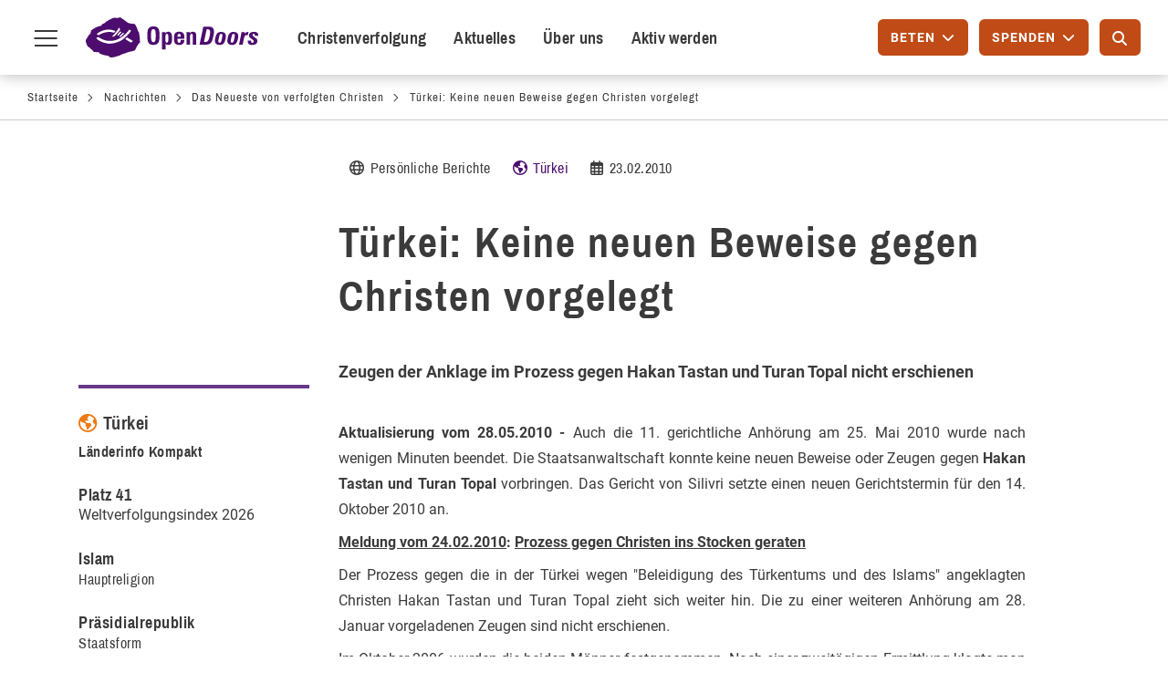

--- FILE ---
content_type: text/html; charset=UTF-8
request_url: https://www.opendoors.de/nachrichten/aktuelle-meldungen/tuerkei-keine-neuen-beweise-gegen-christen-vorgelegt
body_size: 18554
content:

<!DOCTYPE html>
<html lang="de" dir="ltr" prefix="og: https://ogp.me/ns#" class="h-100">

  <head>
    <meta charset="utf-8" />
<noscript><style>form.antibot * :not(.antibot-message) { display: none !important; }</style>
</noscript><meta name="description" content="Aktualisierung vom 28.05.2010 - Auch die 11. gerichtliche Anhörung am 25. Mai 2010 wurde nach wenigen Minuten beendet. Die Staatsanwaltschaft konnte keine neuen Beweise oder Zeugen gegen Hakan Tastan und Turan Topal vorbringen. Das Gericht von Silivri setzte einen neuen Gerichtstermin für den 14. Oktober 2010 an." />
<meta name="abstract" content="Aktualisierung vom 28.05.2010 - Auch die 11. gerichtliche Anhörung am 25. Mai 2010 wurde nach wenigen Minuten beendet. Die Staatsanwaltschaft konnte keine neuen Beweise oder Zeugen gegen Hakan Tastan und Turan Topal vorbringen. Das Gericht von Silivri setzte einen neuen Gerichtstermin für den 14. Oktober 2010 an." />
<meta name="geo.placename" content="Türkei" />
<meta name="robots" content="index, follow" />
<link rel="image_src" href="https://www.opendoors.de/sites/default/files/photos/IR-Frau_2.jpg" />
<meta property="og:determiner" content="Automatic" />
<meta property="og:site_name" content="Open Doors Deutschland" />
<meta property="og:type" content="article" />
<meta property="og:url" content="https://www.opendoors.de/nachrichten/aktuelle-meldungen/tuerkei-keine-neuen-beweise-gegen-christen-vorgelegt" />
<meta property="og:title" content="Türkei: Keine neuen Beweise gegen Christen vorgelegt" />
<meta property="og:description" content="Aktualisierung vom 28.05.2010 - Auch die 11. gerichtliche Anhörung am 25. Mai 2010 wurde nach wenigen Minuten beendet. Die Staatsanwaltschaft konnte keine neuen Beweise oder Zeugen gegen Hakan Tastan und Turan Topal vorbringen. Das Gericht von Silivri setzte einen neuen Gerichtstermin für den 14. Oktober 2010 an." />
<meta property="og:image" content="https://www.opendoors.de/sites/default/files/photos/IR-Frau_2.jpg" />
<meta property="og:image:secure_url" content="https://www.opendoors.de/sites/default/files/photos/IR-Frau_2.jpg" />
<meta property="og:image:width" content=",300" />
<meta property="og:image:height" content=",189" />
<meta property="article:published_time" content="23.02.2010" />
<meta name="twitter:card" content="summary_large_image" />
<meta name="twitter:site" content="@OpenDoorsDE" />
<meta name="twitter:description" content="Aktualisierung vom 28.05.2010 - Auch die 11. gerichtliche Anhörung am 25. Mai 2010 wurde nach wenigen Minuten beendet. Die Staatsanwaltschaft konnte keine neuen Beweise oder Zeugen gegen Hakan Tastan und Turan Topal vorbringen. Das Gericht von Silivri setzte einen neuen Gerichtstermin für den 14. Oktober 2010 an." />
<meta name="twitter:title" content="Türkei: Keine neuen Beweise gegen Christen vorgelegt" />
<meta name="twitter:site:id" content="92736024" />
<meta name="twitter:image:alt" content="Persönliche Berichte - Türkei - 23_02_2010" />
<meta name="twitter:image" content="https://www.opendoors.de/sites/default/files/photos/IR-Frau_2.jpg" />
<meta name="MobileOptimized" content="width" />
<meta name="HandheldFriendly" content="true" />
<meta name="viewport" content="width=device-width, initial-scale=1.0" />
<script type="application/ld+json">{
    "@context": "https://schema.org",
    "@graph": [
        {
            "@type": "NewsArticle",
            "name": "Türkei: Keine neuen Beweise gegen Christen vorgelegt",
            "headline": "Türkei: Keine neuen Beweise gegen Christen vorgelegt",
            "about": [
                "Persönliche Berichte",
                "Türkei"
            ],
            "description": "Aktualisierung vom 28.05.2010 - Auch die 11. gerichtliche Anhörung am 25. Mai 2010 wurde nach wenigen Minuten beendet. Die Staatsanwaltschaft konnte keine neuen Beweise oder Zeugen gegen Hakan Tastan und Turan Topal vorbringen. Das Gericht von Silivri setzte einen neuen Gerichtstermin für den 14. Oktober 2010 an.",
            "isAccessibleForFree": "True",
            "author": {
                "@type": "NGO",
                "@id": "https://www.opendoors.de/",
                "name": "Open Doors Deutschland e. V.",
                "url": "https://www.opendoors.de/",
                "sameAs": [
                    "https://www.facebook.com/opendoorsDE",
                    "https://twitter.com/opendoorsde",
                    "https://www.instagram.com/opendoorsde",
                    "https://www.youtube.com/user/OpenDoorsDE"
                ],
                "logo": {
                    "@type": "ImageObject",
                    "url": "https://www.opendoors.de/sites/default/files/OpenDoors_Logo_json-ld.png",
                    "width": "314",
                    "height": "64"
                }
            },
            "publisher": {
                "@type": "NGO",
                "@id": "https://www.opendoors.de/",
                "name": "Open Doors Deutschland e. V.",
                "url": "https://www.opendoors.de/",
                "sameAs": [
                    "https://www.facebook.com/opendoorsDE",
                    "https://twitter.com/opendoorsde",
                    "https://www.instagram.com/opendoorsde",
                    "https://www.youtube.com/user/OpenDoorsDE"
                ],
                "logo": {
                    "@type": "ImageObject",
                    "url": "https://www.opendoors.de/sites/default/files/OpenDoors_Logo_json-ld.png",
                    "width": "314",
                    "height": "64"
                }
            }
        }
    ]
}</script>
<meta name="format-detection" content="telephone=no" />
<link rel="icon" href="/sites/default/files/2017_Web_Favicon_32x32_2.ico" type="image/vnd.microsoft.icon" />
<link rel="canonical" href="https://www.opendoors.de/nachrichten/aktuelle-meldungen/tuerkei-keine-neuen-beweise-gegen-christen-vorgelegt" />
<link rel="shortlink" href="https://www.opendoors.de/node/6480" />

    <title>Türkei: Keine neuen Beweise gegen Christen vorgelegt</title>
    <link rel="stylesheet" media="all" href="/modules/contrib/ajax_loader/css/throbber-general.css?t8tvhm" />
<link rel="stylesheet" media="all" href="/core/themes/stable9/css/core/components/progress.module.css?t8tvhm" />
<link rel="stylesheet" media="all" href="/core/themes/stable9/css/core/components/ajax-progress.module.css?t8tvhm" />
<link rel="stylesheet" media="all" href="/core/themes/stable9/css/system/components/align.module.css?t8tvhm" />
<link rel="stylesheet" media="all" href="/core/themes/stable9/css/system/components/container-inline.module.css?t8tvhm" />
<link rel="stylesheet" media="all" href="/core/themes/stable9/css/system/components/clearfix.module.css?t8tvhm" />
<link rel="stylesheet" media="all" href="/core/themes/stable9/css/system/components/hidden.module.css?t8tvhm" />
<link rel="stylesheet" media="all" href="/core/themes/stable9/css/system/components/item-list.module.css?t8tvhm" />
<link rel="stylesheet" media="all" href="/core/themes/stable9/css/system/components/js.module.css?t8tvhm" />
<link rel="stylesheet" media="all" href="/core/themes/stable9/css/system/components/position-container.module.css?t8tvhm" />
<link rel="stylesheet" media="all" href="/core/themes/stable9/css/system/components/reset-appearance.module.css?t8tvhm" />
<link rel="stylesheet" media="all" href="/core/themes/stable9/css/views/views.module.css?t8tvhm" />
<link rel="stylesheet" media="all" href="/modules/contrib/ajax_loader/css/three-bounce.css?t8tvhm" />
<link rel="stylesheet" media="all" href="/modules/contrib/extlink/css/extlink.css?t8tvhm" />
<link rel="stylesheet" media="all" href="/core/themes/stable9/css/core/assets/vendor/normalize-css/normalize.css?t8tvhm" />
<link rel="stylesheet" media="all" href="/themes/contrib/bootstrap5/css/components/progress.css?t8tvhm" />
<link rel="stylesheet" media="all" href="/themes/contrib/bootstrap5/css/components/action-links.css?t8tvhm" />
<link rel="stylesheet" media="all" href="/themes/contrib/bootstrap5/css/components/breadcrumb.css?t8tvhm" />
<link rel="stylesheet" media="all" href="/themes/contrib/bootstrap5/css/components/container-inline.css?t8tvhm" />
<link rel="stylesheet" media="all" href="/themes/contrib/bootstrap5/css/components/details.css?t8tvhm" />
<link rel="stylesheet" media="all" href="/themes/contrib/bootstrap5/css/components/exposed-filters.css?t8tvhm" />
<link rel="stylesheet" media="all" href="/themes/contrib/bootstrap5/css/components/field.css?t8tvhm" />
<link rel="stylesheet" media="all" href="/themes/contrib/bootstrap5/css/components/form.css?t8tvhm" />
<link rel="stylesheet" media="all" href="/themes/contrib/bootstrap5/css/components/icons.css?t8tvhm" />
<link rel="stylesheet" media="all" href="/themes/contrib/bootstrap5/css/components/inline-form.css?t8tvhm" />
<link rel="stylesheet" media="all" href="/themes/contrib/bootstrap5/css/components/item-list.css?t8tvhm" />
<link rel="stylesheet" media="all" href="/themes/contrib/bootstrap5/css/components/links.css?t8tvhm" />
<link rel="stylesheet" media="all" href="/themes/contrib/bootstrap5/css/components/menu.css?t8tvhm" />
<link rel="stylesheet" media="all" href="/themes/contrib/bootstrap5/css/components/more-link.css?t8tvhm" />
<link rel="stylesheet" media="all" href="/themes/contrib/bootstrap5/css/components/pager.css?t8tvhm" />
<link rel="stylesheet" media="all" href="/themes/contrib/bootstrap5/css/components/tabledrag.css?t8tvhm" />
<link rel="stylesheet" media="all" href="/themes/contrib/bootstrap5/css/components/tableselect.css?t8tvhm" />
<link rel="stylesheet" media="all" href="/themes/contrib/bootstrap5/css/components/tablesort.css?t8tvhm" />
<link rel="stylesheet" media="all" href="/themes/contrib/bootstrap5/css/components/textarea.css?t8tvhm" />
<link rel="stylesheet" media="all" href="/themes/contrib/bootstrap5/css/components/ui-dialog.css?t8tvhm" />
<link rel="stylesheet" media="all" href="/themes/contrib/bootstrap5/css/components/messages.css?t8tvhm" />
<link rel="stylesheet" media="all" href="/themes/custom/open_doors_theme/plugins/bootstrap-datepicker/dist/css/bootstrap-datepicker.min.css?t8tvhm" />
<link rel="stylesheet" media="all" href="/themes/custom/open_doors_theme/public/css/style.css?t8tvhm" />
<link rel="stylesheet" media="all" href="/themes/custom/open_doors_theme/plugins/slick/slick/slick.css?t8tvhm" />
<link rel="stylesheet" media="all" href="/themes/contrib/gin/dist/css/components/ajax.css?t8tvhm" />


    <!-- Consentmanager -->
    <link rel="preconnect" href="https://a.delivery.consentmanager.net">
    <link rel="preconnect" href="https://cdn.consentmanager.net">
          <script>
        if(!("gdprAppliesGlobally" in window)){window.gdprAppliesGlobally=true}if(!("cmp_id" in window)||window.cmp_id<1){window.cmp_id=0}if(!("cmp_cdid" in window)){window.cmp_cdid="899cf11eceae"}if(!("cmp_params" in window)){window.cmp_params=""}if(!("cmp_host" in window)){window.cmp_host="a.delivery.consentmanager.net"}if(!("cmp_cdn" in window)){window.cmp_cdn="cdn.consentmanager.net"}if(!("cmp_proto" in window)){window.cmp_proto="https:"}if(!("cmp_codesrc" in window)){window.cmp_codesrc="0"}window.cmp_getsupportedLangs=function(){var b=["DE","EN","FR","IT","NO","DA","FI","ES","PT","RO","BG","ET","EL","GA","HR","LV","LT","MT","NL","PL","SV","SK","SL","CS","HU","RU","SR","ZH","TR","UK","AR","BS","JA","CY"];if("cmp_customlanguages" in window){for(var a=0;a<window.cmp_customlanguages.length;a++){b.push(window.cmp_customlanguages[a].l.toUpperCase())}}return b};window.cmp_getRTLLangs=function(){var a=["AR"];if("cmp_customlanguages" in window){for(var b=0;b<window.cmp_customlanguages.length;b++){if("r" in window.cmp_customlanguages[b]&&window.cmp_customlanguages[b].r){a.push(window.cmp_customlanguages[b].l)}}}return a};window.cmp_getlang=function(a){if(typeof(a)!="boolean"){a=true}if(a&&typeof(cmp_getlang.usedlang)=="string"&&cmp_getlang.usedlang!==""){return cmp_getlang.usedlang}return window.cmp_getlangs()[0]};window.cmp_extractlang=function(a){if(a.indexOf("cmplang=")!=-1){a=a.substr(a.indexOf("cmplang=")+8,2).toUpperCase();if(a.indexOf("&")!=-1){a=a.substr(0,a.indexOf("&"))}}else{a=""}return a};window.cmp_getlangs=function(){var g=window.cmp_getsupportedLangs();var c=[];var f=location.hash;var e=location.search;var j="cmp_params" in window?window.cmp_params:"";var a="languages" in navigator?navigator.languages:[];if(cmp_extractlang(f)!=""){c.push(cmp_extractlang(f))}else{if(cmp_extractlang(e)!=""){c.push(cmp_extractlang(e))}else{if(cmp_extractlang(j)!=""){c.push(cmp_extractlang(j))}else{if("cmp_setlang" in window&&window.cmp_setlang!=""){c.push(window.cmp_setlang.toUpperCase())}else{if("cmp_langdetect" in window&&window.cmp_langdetect==1){c.push(window.cmp_getPageLang())}else{if(a.length>0){for(var d=0;d<a.length;d++){c.push(a[d])}}if("language" in navigator){c.push(navigator.language)}if("userLanguage" in navigator){c.push(navigator.userLanguage)}}}}}}var h=[];for(var d=0;d<c.length;d++){var b=c[d].toUpperCase();if(b.length<2){continue}if(g.indexOf(b)!=-1){h.push(b)}else{if(b.indexOf("-")!=-1){b=b.substr(0,2)}if(g.indexOf(b)!=-1){h.push(b)}}}if(h.length==0&&typeof(cmp_getlang.defaultlang)=="string"&&cmp_getlang.defaultlang!==""){return[cmp_getlang.defaultlang.toUpperCase()]}else{return h.length>0?h:["EN"]}};window.cmp_getPageLangs=function(){var a=window.cmp_getXMLLang();if(a!=""){a=[a.toUpperCase()]}else{a=[]}a=a.concat(window.cmp_getLangsFromURL());return a.length>0?a:["EN"]};window.cmp_getPageLang=function(){var a=window.cmp_getPageLangs();return a.length>0?a[0]:""};window.cmp_getLangsFromURL=function(){var c=window.cmp_getsupportedLangs();var b=location;var m="toUpperCase";var g=b.hostname[m]()+".";var a=b.pathname[m]()+"/";a=a.split("_").join("-");var f=[];for(var e=0;e<c.length;e++){var j=a.substring(0,c[e].length+1);if(g.substring(0,c[e].length+1)==c[e]+"."){f.push(c[e][m]())}else{if(c[e].length==5){var k=c[e].substring(3,5)+"-"+c[e].substring(0,2);if(g.substring(0,k.length+1)==k+"."){f.push(c[e][m]())}}else{if(j==c[e]+"/"||j=="/"+c[e]){f.push(c[e][m]())}else{if(j==c[e].replace("-","/")+"/"||j=="/"+c[e].replace("-","/")){f.push(c[e][m]())}else{if(c[e].length==5){var k=c[e].substring(3,5)+"-"+c[e].substring(0,2);var h=a.substring(0,k.length+1);if(h==k+"/"||h==k.replace("-","/")+"/"){f.push(c[e][m]())}}}}}}}return f};window.cmp_getXMLLang=function(){var c=document.getElementsByTagName("html");if(c.length>0){var c=c[0]}else{c=document.documentElement}if(c&&c.getAttribute){var a=c.getAttribute("xml:lang");if(typeof(a)!="string"||a==""){a=c.getAttribute("lang")}if(typeof(a)=="string"&&a!=""){var b=window.cmp_getsupportedLangs();return b.indexOf(a.toUpperCase())!=-1||b.indexOf(a.substr(0,2).toUpperCase())!=-1?a:""}else{return""}}};(function(){var C=document;var D=C.getElementsByTagName;var o=window;var t="";var h="";var k="";var E=function(e){var i="cmp_"+e;e="cmp"+e+"=";var d="";var l=e.length;var I=location;var J=I.hash;var w=I.search;var u=J.indexOf(e);var H=w.indexOf(e);if(u!=-1){d=J.substring(u+l,9999)}else{if(H!=-1){d=w.substring(H+l,9999)}else{return i in o&&typeof(o[i])!=="function"?o[i]:""}}var G=d.indexOf("&");if(G!=-1){d=d.substring(0,G)}return d};var j=E("lang");if(j!=""){t=j;k=t}else{if("cmp_getlang" in o){t=o.cmp_getlang().toLowerCase();h=o.cmp_getlangs().slice(0,3).join("_");k=o.cmp_getPageLangs().slice(0,3).join("_");if("cmp_customlanguages" in o){var m=o.cmp_customlanguages;for(var y=0;y<m.length;y++){var a=m[y].l.toLowerCase();if(a==t){t="en"}}}}}var q=("cmp_proto" in o)?o.cmp_proto:"https:";if(q!="http:"&&q!="https:"){q="https:"}var n=("cmp_ref" in o)?o.cmp_ref:location.href;if(n.length>300){n=n.substring(0,300)}var A=function(d){var K=C.createElement("script");K.setAttribute("data-cmp-ab","1");K.type="text/javascript";K.async=true;K.src=d;var J=["body","div","span","script","head"];var w="currentScript";var H="parentElement";var l="appendChild";var I="body";if(C[w]&&C[w][H]){C[w][H][l](K)}else{if(C[I]){C[I][l](K)}else{for(var u=0;u<J.length;u++){var G=D(J[u]);if(G.length>0){G[0][l](K);break}}}}};var b=E("design");var c=E("regulationkey");var z=E("gppkey");var s=E("att");var f=o.encodeURIComponent;var g=false;try{g=C.cookie.length>0}catch(B){g=false}var x=E("darkmode");if(x=="0"){x=0}else{if(x=="1"){x=1}else{try{if("matchMedia" in window&&window.matchMedia){var F=window.matchMedia("(prefers-color-scheme: dark)");if("matches" in F&&F.matches){x=1}}}catch(B){x=0}}}var p=q+"//"+o.cmp_host+"/delivery/cmp.php?";p+=("cmp_id" in o&&o.cmp_id>0?"id="+o.cmp_id:"")+("cmp_cdid" in o?"&cdid="+o.cmp_cdid:"")+"&h="+f(n);p+=(b!=""?"&cmpdesign="+f(b):"")+(c!=""?"&cmpregulationkey="+f(c):"")+(z!=""?"&cmpgppkey="+f(z):"");p+=(s!=""?"&cmpatt="+f(s):"")+("cmp_params" in o?"&"+o.cmp_params:"")+(g?"&__cmpfcc=1":"");p+=(x>0?"&cmpdarkmode=1":"");A(p+"&l="+f(t)+"&ls="+f(h)+"&lp="+f(k)+"&o="+(new Date()).getTime());var r="js";var v=E("debugunminimized")!=""?"":".min";if(E("debugcoverage")=="1"){r="instrumented";v=""}if(E("debugtest")=="1"){r="jstests";v=""}A(q+"//"+o.cmp_cdn+"/delivery/"+r+"/cmp_final"+v+".js")})();window.cmp_rc=function(c,b){var l="";try{l=document.cookie}catch(h){l=""}var j="";var f=0;var g=false;while(l!=""&&f<100){f++;while(l.substr(0,1)==" "){l=l.substr(1,l.length)}var k=l.substring(0,l.indexOf("="));if(l.indexOf(";")!=-1){var m=l.substring(l.indexOf("=")+1,l.indexOf(";"))}else{var m=l.substr(l.indexOf("=")+1,l.length)}if(c==k){j=m;g=true}var d=l.indexOf(";")+1;if(d==0){d=l.length}l=l.substring(d,l.length)}if(!g&&typeof(b)=="string"){j=b}return(j)};window.cmp_stub=function(){var a=arguments;__cmp.a=__cmp.a||[];if(!a.length){return __cmp.a}else{if(a[0]==="ping"){if(a[1]===2){a[2]({gdprApplies:gdprAppliesGlobally,cmpLoaded:false,cmpStatus:"stub",displayStatus:"hidden",apiVersion:"2.2",cmpId:31},true)}else{a[2](false,true)}}else{if(a[0]==="getUSPData"){a[2]({version:1,uspString:window.cmp_rc("__cmpccpausps","1---")},true)}else{if(a[0]==="getTCData"){__cmp.a.push([].slice.apply(a))}else{if(a[0]==="addEventListener"||a[0]==="removeEventListener"){__cmp.a.push([].slice.apply(a))}else{if(a.length==4&&a[3]===false){a[2]({},false)}else{__cmp.a.push([].slice.apply(a))}}}}}}};window.cmp_dsastub=function(){var a=arguments;a[0]="dsa."+a[0];window.cmp_gppstub(a)};window.cmp_gppstub=function(){var c=arguments;__gpp.q=__gpp.q||[];if(!c.length){return __gpp.q}var h=c[0];var g=c.length>1?c[1]:null;var f=c.length>2?c[2]:null;var a=null;var j=false;if(h==="ping"){a=window.cmp_gpp_ping();j=true}else{if(h==="addEventListener"){__gpp.e=__gpp.e||[];if(!("lastId" in __gpp)){__gpp.lastId=0}__gpp.lastId++;var d=__gpp.lastId;__gpp.e.push({id:d,callback:g});a={eventName:"listenerRegistered",listenerId:d,data:true,pingData:window.cmp_gpp_ping()};j=true}else{if(h==="removeEventListener"){__gpp.e=__gpp.e||[];a=false;for(var e=0;e<__gpp.e.length;e++){if(__gpp.e[e].id==f){__gpp.e[e].splice(e,1);a=true;break}}j=true}else{__gpp.q.push([].slice.apply(c))}}}if(a!==null&&typeof(g)==="function"){g(a,j)}};window.cmp_gpp_ping=function(){return{gppVersion:"1.1",cmpStatus:"stub",cmpDisplayStatus:"hidden",signalStatus:"not ready",supportedAPIs:["2:tcfeuv2","5:tcfcav1","7:usnat","8:usca","9:usva","10:usco","11:usut","12:usct"],cmpId:31,sectionList:[],applicableSections:[0],gppString:"",parsedSections:{}}};window.cmp_addFrame=function(b){if(!window.frames[b]){if(document.body){var a=document.createElement("iframe");a.style.cssText="display:none";if("cmp_cdn" in window&&"cmp_ultrablocking" in window&&window.cmp_ultrablocking>0){a.src="//"+window.cmp_cdn+"/delivery/empty.html"}a.name=b;a.setAttribute("title","Intentionally hidden, please ignore");a.setAttribute("role","none");a.setAttribute("tabindex","-1");document.body.appendChild(a)}else{window.setTimeout(window.cmp_addFrame,10,b)}}};window.cmp_msghandler=function(d){var a=typeof d.data==="string";try{var c=a?JSON.parse(d.data):d.data}catch(f){var c=null}if(typeof(c)==="object"&&c!==null&&"__cmpCall" in c){var b=c.__cmpCall;window.__cmp(b.command,b.parameter,function(h,g){var e={__cmpReturn:{returnValue:h,success:g,callId:b.callId}};d.source.postMessage(a?JSON.stringify(e):e,"*")})}if(typeof(c)==="object"&&c!==null&&"__uspapiCall" in c){var b=c.__uspapiCall;window.__uspapi(b.command,b.version,function(h,g){var e={__uspapiReturn:{returnValue:h,success:g,callId:b.callId}};d.source.postMessage(a?JSON.stringify(e):e,"*")})}if(typeof(c)==="object"&&c!==null&&"__tcfapiCall" in c){var b=c.__tcfapiCall;window.__tcfapi(b.command,b.version,function(h,g){var e={__tcfapiReturn:{returnValue:h,success:g,callId:b.callId}};d.source.postMessage(a?JSON.stringify(e):e,"*")},b.parameter)}if(typeof(c)==="object"&&c!==null&&"__gppCall" in c){var b=c.__gppCall;window.__gpp(b.command,function(h,g){var e={__gppReturn:{returnValue:h,success:g,callId:b.callId}};d.source.postMessage(a?JSON.stringify(e):e,"*")},"parameter" in b?b.parameter:null,"version" in b?b.version:1)}if(typeof(c)==="object"&&c!==null&&"__dsaCall" in c){var b=c.__dsaCall;window.__dsa(b.command,function(h,g){var e={__dsaReturn:{returnValue:h,success:g,callId:b.callId}};d.source.postMessage(a?JSON.stringify(e):e,"*")},"parameter" in b?b.parameter:null,"version" in b?b.version:1)}};window.cmp_setStub=function(a){if(!(a in window)||(typeof(window[a])!=="function"&&typeof(window[a])!=="object"&&(typeof(window[a])==="undefined"||window[a]!==null))){window[a]=window.cmp_stub;window[a].msgHandler=window.cmp_msghandler;window.addEventListener("message",window.cmp_msghandler,false)}};window.cmp_setGppStub=function(a){if(!(a in window)||(typeof(window[a])!=="function"&&typeof(window[a])!=="object"&&(typeof(window[a])==="undefined"||window[a]!==null))){window[a]=window.cmp_gppstub;window[a].msgHandler=window.cmp_msghandler;window.addEventListener("message",window.cmp_msghandler,false)}};if(!("cmp_noiframepixel" in window)){window.cmp_addFrame("__cmpLocator")}if((!("cmp_disableusp" in window)||!window.cmp_disableusp)&&!("cmp_noiframepixel" in window)){window.cmp_addFrame("__uspapiLocator")}if((!("cmp_disabletcf" in window)||!window.cmp_disabletcf)&&!("cmp_noiframepixel" in window)){window.cmp_addFrame("__tcfapiLocator")}if((!("cmp_disablegpp" in window)||!window.cmp_disablegpp)&&!("cmp_noiframepixel" in window)){window.cmp_addFrame("__gppLocator")}if((!("cmp_disabledsa" in window)||!window.cmp_disabledsa)&&!("cmp_noiframepixel" in window)){window.cmp_addFrame("__dsaLocator")}window.cmp_setStub("__cmp");if(!("cmp_disabletcf" in window)||!window.cmp_disabletcf){window.cmp_setStub("__tcfapi")}if(!("cmp_disableusp" in window)||!window.cmp_disableusp){window.cmp_setStub("__uspapi")}if(!("cmp_disablegpp" in window)||!window.cmp_disablegpp){window.cmp_setGppStub("__gpp")}if(!("cmp_disabledsa" in window)||!window.cmp_disabledsa){window.cmp_setGppStub("__dsa")};
      </script>
    
    <script src="/themes/custom/open_doors_theme/src/js_decoupled/matomo.js?t8tvhm"></script>


    <meta name="format-detection" content="telephone=no">

    <!-- JS Error Handling-->
    
    <script type="text/javascript">
      var containerID = "dZFdKxlZ";
      initMatomo(containerID);
    </script>

          <link rel="preload" as="font" type="font/woff2" crossorigin href="/themes/custom/open_doors_theme/public/fonts/archivo-narrow/archivo-narrow-v12-latin-ext-500.woff2">
          <link rel="preload" as="font" type="font/woff2" crossorigin href="/themes/custom/open_doors_theme/public/fonts/archivo-narrow/archivo-narrow-v12-latin-ext-700.woff2">
          <link rel="preload" as="font" type="font/woff2" crossorigin href="/themes/custom/open_doors_theme/public/fonts/archivo-narrow/archivo-narrow-v12-latin-ext-regular.woff2">
          <link rel="preload" as="font" type="font/woff2" crossorigin href="/themes/custom/open_doors_theme/public/fonts/fa-regular-400.woff2">
          <link rel="preload" as="font" type="font/woff2" crossorigin href="/themes/custom/open_doors_theme/public/fonts/icomoon/icomoon.woff">
          <link rel="preload" as="font" type="font/woff2" crossorigin href="/themes/custom/open_doors_theme/public/fonts/roboto/roboto-v20-latin-500.woff2">
          <link rel="preload" as="font" type="font/woff2" crossorigin href="/themes/custom/open_doors_theme/public/fonts/roboto/roboto-v20-latin-700.woff2">
          <link rel="preload" as="font" type="font/woff2" crossorigin href="/themes/custom/open_doors_theme/public/fonts/roboto/roboto-v20-latin-italic.woff2">
          <link rel="preload" as="font" type="font/woff2" crossorigin href="/themes/custom/open_doors_theme/public/fonts/roboto/roboto-v20-latin-regular.woff2">
    
    <link rel="apple-touch-icon" href="/themes/custom/open_doors_theme/public/images/add_to_homescreen/apple-touch-icon-57x57.png"/>
    <link rel="apple-touch-icon" sizes="72x72" href="/themes/custom/open_doors_theme/public/images/add_to_homescreen/apple-touch-icon-72x72.png"/>
    <link rel="apple-touch-icon" sizes="114x114" href="/themes/custom/open_doors_theme/public/images/add_to_homescreen/apple-touch-icon-114x114.png"/>
    <link rel="apple-touch-icon" sizes="144x144" href="/themes/custom/open_doors_theme/public/images/add_to_homescreen/apple-touch-icon-144x144.png"/>
    <link rel="icon" sizes="36x36" href="/themes/custom/open_doors_theme/public/images/add_to_homescreen/opendoors-icon-homescreen-android-36x36px.png"/>
    <link rel="icon" sizes="48x48" href="/themes/custom/open_doors_theme/public/images/add_to_homescreen/opendoors-icon-homescreen-android-48x48px.png"/>
    <link rel="icon" sizes="72x72" href="/themes/custom/open_doors_theme/public/images/add_to_homescreen/opendoors-icon-homescreen-android-72x72px.png"/>
    <link rel="icon" sizes="96x96" href="/themes/custom/open_doors_theme/public/images/add_to_homescreen/opendoors-icon-homescreen-android-96x96px.png"/>
    <link rel="icon" sizes="114x114" href="/themes/custom/open_doors_theme/public/images/add_to_homescreen/opendoors-icon-homescreen-android-114x114px.png"/>
    <link rel="icon" sizes="144x144" href="/themes/custom/open_doors_theme/public/images/add_to_homescreen/opendoors-icon-homescreen-android-144x144px.png"/>
    <link rel="icon" sizes="192x192" href="/themes/custom/open_doors_theme/public/images/add_to_homescreen/opendoors-icon-homescreen-android-192x192px.png"/>
  </head>

  <body class="path-node page-node-type-message   d-flex flex-column h-100">
        <div class="visually-hidden-focusable skip-link p-3 container">
      <a href="#main-content" class="p-2">
        Direkt zum Inhalt
      </a>
    </div>
    <div id="page-root">
      
        <div class="dialog-off-canvas-main-canvas d-flex flex-column h-100" data-off-canvas-main-canvas>
    


<header class="fixed-top" id="navbar" role="banner">

  
  <nav class="navbar" id="region-navigation">
    <div class="container-fluid m-0 p-0 justify-content-start flex-nowrap">
      <button class="main-navigation-toggle icon-hover">
        <span class="first"></span>
        <span class="second">Menu toggle</span>
        <span class="third"></span>
      </button>

        <div class="region region-navigation">
    <div id="block-open-doors-theme-branding" class="block block-system block-system-branding-block">
  
    
  <div class="navbar-brand d-flex align-items-center">

    <a href="/" title="Startseite" rel="home" class="site-logo d-block">
    <img src="/themes/custom/open_doors_theme/src/images/open-doors-logo.svg" alt="Startseite" fetchpriority="high" />
  </a>
  
  <div>
    
      </div>
</div>
</div>
<nav role="navigation" aria-labelledby="block-open-doors-theme-poiprimarymenu-menu" id="block-open-doors-theme-poiprimarymenu" class="poi-primary-navigation block block-menu navigation menu--poi-primary-menu">
            
  <h5 class="visually-hidden" id="block-open-doors-theme-poiprimarymenu-menu">POI Primary Menu</h5>
  

        
              <ul data-block="navigation" class="nav navbar-nav">
                    <li class="nav-item">
        <a href="/christenverfolgung" class="poimenu nav-link" data-drupal-link-system-path="node/2077">Christenverfolgung</a>
              </li>
                <li class="nav-item">
        <a href="/nachrichten/das-neueste-von-verfolgten-christen" class="poimenu nav-link" data-drupal-link-system-path="node/12">Aktuelles</a>
              </li>
                <li class="nav-item">
        <a href="/ueber-uns" class="poimenu nav-link" data-drupal-link-system-path="node/7151">Über uns</a>
              </li>
                <li class="nav-item">
        <a href="/aktiv-werden" class="poimenu nav-link" data-drupal-link-system-path="node/2079">Aktiv werden</a>
              </li>
        </ul>
  


  </nav>

  </div>


      <div class="poi-secondary-navigation">
        <div class="dd-btn-container">
          <button type="button" class="btn btn-primary od-overlay-trigger btn-pray" for="popover-daily-prayer" aria-labelledby="pray-btn" aria-expanded="false" aria-controls="popover-daily-prayer">
            <span id="pray-btn">Beten</span>
            <i class="fas fa-chevron-down" aria-hidden="true"></i>
          </button>

          <button type="button" class="btn-mobile-poi od-overlay-trigger btn-pray" for="popover-daily-prayer" aria-labelledby="pray-btn" aria-expanded="false" aria-controls="popover-daily-prayer">
            <i class="ico-menu-pray"></i>
          </button>

          <div id="popover-daily-prayer" class="od-overlay" aria-hidden="true" tabindex="-1">
            <div class="overlay-header">
              <div class="sub-caption">Bete heute für</div>
              <div class="field-date"></div>
              <button class="close-overlay" aria-label="Schließen"><i class="ico-close"></i></button>
            </div>
            <div class="field-country"></div>
            <div class="field-body"></div>
            <div class="overlay-footer">
              <a class="btn btn-link" href="/aktiv-werden/beten">
                <span>Mehr zu Gebet</span>
                <i class="far fa-arrow-right" aria-hidden="true" focusable="false"></i>
              </a>
              <img width="135" height="150" src="/sites/default/files/web_icon_beten_2.svg" alt="Praying hands">
            </div>
          </div>
        </div>

        <div class="dd-btn-container">
          <button type="button" class="btn btn-primary od-overlay-trigger btn-donate" for="popover-donate" aria-labelledby="donate-btn" aria-expanded="false" aria-controls="popover-donate">
            <span id="donate-btn">Spenden</span>
            <i class="fas fa-chevron-down" aria-hidden="true"></i>
          </button>

          <button type="button" class="btn-mobile-poi od-overlay-trigger btn-donate" for="popover-donate" aria-labelledby="donate-btn" aria-expanded="false" aria-controls="popover-donate">
            <i class="ico-menu-share"></i>
          </button>

          <div id="popover-donate" class="od-overlay" aria-hidden="true" tabindex="-1">
            <div class="overlay-header">
              <div class="field-caption">Jetzt spenden</div>
              <button class="close-overlay" aria-label="Schließen"><i class="ico-close"></i></button>
            </div>
            <div class="overlay-content">
              <img width="154" height="150" src="/sites/default/files/web_icon_spenden_2.svg" alt="Giving hand">
              <p>
                Mit Ihrer Spende machen Sie einen großen Unterschied im Leben verfolgter Christen. Dafür möchten wir Ihnen von Herzen danken!              </p>
            </div>
            <div class="overlay-footer">
              <a class="btn btn-link" href="/aktiv-werden/spenden/jetzt-spenden#onlinespende">
                <span>Zur Onlinespende</span>
                <i class="far fa-arrow-right" aria-hidden="true" focusable="false"></i>
              </a>
              <a class="btn btn-link" href="/aktiv-werden/spenden/jetzt-spenden#konten">
                <span>Zum Spendenkonto</span>
                <i class="far fa-arrow-right" aria-hidden="true" focusable="false"></i>
              </a>
            </div>
          </div>
        </div>

        <div class="search-area desktop">
          <input placeholder="Suche" class="search-text" type="text" aria-label="Suche"/>
          <span class="icon ico-search" aria-hidden="true"></span>
        </div>

        <a class="btn btn-primary btn-go-to-search" href="/suche" aria-label="Suche">
          <i class="fa-solid fa-magnifying-glass"></i>
        </a>

              </div>
    </div>
  </nav>

  <div id="background-block"></div>
    <div class="region region-navigation-collapsible">
    <section id="block-open-doors-theme-mainmenu" class="block block-colossal-menu block-colossal-menu-blockmain-menu clearfix">
  
    

        
            <ul data-block="navigation_collapsible" class="nav menu navbar-nav">
                                      <li role="none"  class="level-0 first expanded dropdown children link-7  ">
                                    <a class="word-break" href="#" role="menuitem" tabindex="0"><span>Christenverfolgung</span></a>
                                              
                    <div class="menu-wrapper">
          <ul class="menu">
                                            <li role="none"  class="level-1 first children link-208 menu_expandable_link">
                                    <a class="word-break" href="/christenverfolgung"><span>Christenverfolgung</span></a>
                                                        <div class="children menu-additional-content item">
              


            </div>
                  </li>
              <li role="none"  class="level-1 expandable children link-71 menu_expandable_link">
                                  
                    <ul class="menu expandable-menu item">
                                            <li role="none"  class="level-2 first last expandable children link-13  ">
                                    <a class="word-break" href="/christenverfolgung/weltverfolgungsindex"><span>Weltverfolgungs&shy;index 2026</span></a>
                                                
                    <ul class="menu expandable-menu item">
                                            <li role="none"  class="level-3 first children link-14  ">
                                    <a class="word-break" href="/christenverfolgung/weltverfolgungsindex/weltverfolgungsindex-karte"><span>Weltkarte mit Platzierungen</span></a>
                                                    </li>
              <li role="none"  class="level-3 children link-83  ">
                                    <a class="word-break" href="/christenverfolgung/weltverfolgungsindex/laenderprofile"><span>Länderprofile</span></a>
                                                    </li>
              <li role="none"  class="level-3 last children link-19  ">
                                    <a class="word-break" href="/christenverfolgung/weltverfolgungsindex/weltverfolgungsindex-haeufig-gestellte-fragen"><span>Häufige Fragen zum Index</span></a>
                                                    </li>
          </ul>
  

                            </li>
          </ul>
  

                                <div class="children menu-additional-content item">
              


            </div>
                  </li>
              <li role="none"  class="level-1 expandable children link-70 menu_expandable_link">
                                  
                    <ul class="menu expandable-menu item">
                                            <li role="none"  class="level-2 first last expandable children link-17  ">
                                    <a class="word-break" href="/christenverfolgung/dossiers-und-hintergrundinformationen"><span>Hintergrund&shy;informationen</span></a>
                                                
                    <ul class="menu expandable-menu item">
                                            <li role="none"  class="level-3 first children link-16  ">
                                    <a class="word-break" href="/christenverfolgung/wann-spricht-open-doors-von-christenverfolgung"><span>Was ist Christen&shy;verfolgung?</span></a>
                                                    </li>
              <li role="none"  class="level-3 children link-144  ">
                                    <a class="word-break" href="/christenverfolgung/dossiers-und-hintergrundinformationen/religionsfreiheit-als-pruefstein-der-menschenrechte"><span>Verletzung von Menschenrechten</span></a>
                                                    </li>
              <li role="none"  class="level-3 last children link-67  ">
                                    <a class="word-break" href="/christenverfolgung/dossiers-und-hintergrundinformationen#blickpunkt"><span>Länder & Themen im Blickpunkt</span></a>
                                                    </li>
          </ul>
  

                            </li>
          </ul>
  

                                <div class="children menu-additional-content item">
              


            </div>
                  </li>
              <li role="none"  class="level-1 expandable children link-72 menu_expandable_link">
                                  
                    <ul class="menu expandable-menu item">
                                            <li role="none"  class="level-2 first children link-84  ">
                                    <a class="word-break" href="/christenverfolgung/gesichter-der-verfolgung"><span>Gesichter der Verfolgung</span></a>
                                                    </li>
              <li role="none"  class="level-2 last children link-109  ">
                                    <a class="word-break" href="/christenverfolgung/gottes-verborgenes-wirken"><span>Gottes verborgenes Wirken – die andere Seite der Christenverfolgung</span></a>
                                                    </li>
          </ul>
  

                                <div class="children menu-additional-content item">
              


            </div>
                  </li>
              <li role="none"  class="level-1 last children link-207 menu_expandable_link">
                                          <div class="children menu-additional-content item">
              

<div  class="header">
    
            <div class="field field--name-field-menu-image-media field--type-entity-reference field--label-hidden field__item">  <img loading="lazy" src="/sites/default/files/styles/keepsizebutoptimize/public/2026-01/2026_wvi_520x288.jpg?itok=iuOAK-_-" width="520" height="288" alt="Weltverfolgungsindex 2026" class="img-fluid image-style-keepsizebutoptimize" />


</div>
      
  </div>
<div  class="content">
    
            <div class="field field--name-field-subtitle field--type-string field--label-hidden field__item">Weltverfolgungsindex 2026</div>
      
            <div class="text-format--basic-html clearfix text-formatted field field--name-field-summary field--type-text-long field--label-hidden field__item"><div>Der Weltverfolgungsindex ist eine Rangliste von 50 Ländern und ein jährlicher Bericht darüber, wo und wie Christen die stärkste Verfolgung und Diskriminierung erleben.</div></div>
      
  </div>
            <div class="field field--name-field-more-link field--type-link field--label-hidden field__item"><a href="/christenverfolgung/weltverfolgungsindex" class="btn">Zum Index</a></div>
      

            </div>
                  </li>
          </ul>
  

                            </li>
              <li role="none"  class="level-0 expanded dropdown children link-8  ">
                                    <a class="word-break" href="#" role="menuitem" tabindex="0"><span>Nachrichten</span></a>
                                              
                    <div class="menu-wrapper">
          <ul class="menu">
                                            <li role="none"  class="level-1 first children link-209 menu_expandable_link">
                                    <a class="word-break" href="/nachrichten"><span>Nachrichten</span></a>
                                                        <div class="children menu-additional-content item">
              


            </div>
                  </li>
              <li role="none"  class="level-1 expandable children link-73 menu_expandable_link">
                                  
                    <ul class="menu expandable-menu item">
                                            <li role="none"  class="level-2 first last expandable children link-27  ">
                                    <a class="word-break" href="/nachrichten/das-neueste-von-verfolgten-christen"><span>Das Neueste von verfolgten Christen</span></a>
                                                
                    <ul class="menu expandable-menu item">
                                            <li role="none"  class="level-3 first children link-33  ">
                                    <a class="word-break" href="/nachrichten/das-neuste-von-verfolgten-christen?field_messagetype_target_id=113#auswahl"><span>Persönliche Berichte</span></a>
                                                    </li>
              <li role="none"  class="level-3 last children link-32  ">
                                    <a class="word-break" href="/nachrichten/das-neuste-von-verfolgten-christen?field_messagetype_target_id=114#auswahl"><span>Nachrichten</span></a>
                                                    </li>
          </ul>
  

                            </li>
          </ul>
  

                                <div class="children menu-additional-content item">
              


            </div>
                  </li>
              <li role="none"  class="level-1 expandable children link-74 menu_expandable_link">
                                  
                    <ul class="menu expandable-menu item">
                                            <li role="none"  class="level-2 first children link-34  ">
                                    <a class="word-break" href="/nachrichten/stellungnahmen"><span>Stellungnahmen</span></a>
                                                    </li>
              <li role="none"  class="level-2 last children link-30  ">
                                    <a class="word-break" href="/ueber-uns/presse/pressemeldungen"><span>Pressemeldungen</span></a>
                                                    </li>
          </ul>
  

                                <div class="children menu-additional-content item">
              


            </div>
                  </li>
              <li role="none"  class="level-1 expandable children link-75 menu_expandable_link">
                                  
                    <ul class="menu expandable-menu item">
                                            <li role="none"  class="level-2 first children link-41  ">
                                    <a class="word-break" href="/nachrichten/das-neuste-von-verfolgten-christen#abonnieren"><span>Berichte & Nachrichten per Mail abonnieren</span></a>
                                                    </li>
              <li role="none"  class="level-2 last children link-39  ">
                                    <a class="word-break" href="/nachrichten/kostenlos-informiert-bleiben"><span>Wie Sie außerdem kostenlos informiert bleiben</span></a>
                                                    </li>
          </ul>
  

                                <div class="children menu-additional-content item">
              


            </div>
                  </li>
              <li role="none"  class="level-1 last children link-210 menu_expandable_link">
                                          <div class="children menu-additional-content item">
              

<div  class="header">
    
            <div class="field field--name-field-menu-image-media field--type-entity-reference field--label-hidden field__item">  <img loading="lazy" src="/sites/default/files/styles/keepsizebutoptimize/public/2025-12/2026_01_web_mag_jpg_520x288.jpg?itok=3DHariV0" width="520" height="288" alt="Produktabbildung des Open Doors Monatsmagazins und des Gebetskalenders für den aktuellen Monat." class="img-fluid image-style-keepsizebutoptimize" />


</div>
      
  </div>
<div  class="content">
    
            <div class="field field--name-field-subtitle field--type-string field--label-hidden field__item">Mit verfolgten Christen in Verbindung bleiben</div>
      
            <div class="text-format--basic-html clearfix text-formatted field field--name-field-summary field--type-text-long field--label-hidden field__item"><p>Lesen Sie in unserem kostenlosen Monatsmagazin bewegende Zeugnisse aus der verfolgten Kirche und beten Sie mithilfe des herausnehmbaren Gebetskalenders.</p></div>
      
  </div>
            <div class="field field--name-field-more-link field--type-link field--label-hidden field__item"><a href="/monatsmagazin-und-meldungen-abonnieren" class="btn">Monatsmagazin bestellen</a></div>
      

            </div>
                  </li>
          </ul>
  

                            </li>
              <li role="none"  class="level-0 expanded dropdown children link-12  ">
                                    <a class="word-break" href="#" role="menuitem" tabindex="0"><span>Über uns</span></a>
                                              
                    <div class="menu-wrapper">
          <ul class="menu">
                                            <li role="none"  class="level-1 first children link-219 menu_expandable_link">
                                    <a class="word-break" href="/ueber-uns"><span>Über uns</span></a>
                                                        <div class="children menu-additional-content item">
              


            </div>
                  </li>
              <li role="none"  class="level-1 expandable children link-91 menu_expandable_link">
                                  
                    <ul class="menu expandable-menu item">
                                            <li role="none"  class="level-2 first last expandable children link-242  ">
                                    <a class="word-break" href="/ueber-uns#grundlagen"><span>Unsere Grundlagen</span></a>
                                                
                    <ul class="menu expandable-menu item">
                                            <li role="none"  class="level-3 first children link-95  ">
                                    <a class="word-break" href="/ueber-uns/vision-mission-und-werte"><span>Vision, Mission und Werte</span></a>
                                                    </li>
              <li role="none"  class="level-3 children link-167  ">
                                    <a class="word-break" href="/ueber-uns/unsere-geschichte-wie-alles-begann"><span>Unsere Geschichte</span></a>
                                                    </li>
              <li role="none"  class="level-3 last children link-233  ">
                                    <a class="word-break" href="/ueber-uns/bruder-andrew"><span>Über unseren Gründer</span></a>
                                                    </li>
          </ul>
  

                            </li>
          </ul>
  

                                <div class="children menu-additional-content item">
              


            </div>
                  </li>
              <li role="none"  class="level-1 expandable children link-93 menu_expandable_link">
                                  
                    <ul class="menu expandable-menu item">
                                            <li role="none"  class="level-2 first last expandable children link-98  ">
                                    <a class="word-break" href="/ueber-uns/kontakt"><span>Kontakt</span></a>
                                                
                    <ul class="menu expandable-menu item">
                                            <li role="none"  class="level-3 first children link-165  ">
                                    <a class="word-break" href="/ueber-uns/kontakt/kontaktformular"><span>Kontaktformular</span></a>
                                                    </li>
              <li role="none"  class="level-3 children link-112  ">
                                    <a class="word-break" href="/ueber-uns/presse#kontakt"><span>Pressekontakt</span></a>
                                                    </li>
              <li role="none"  class="level-3 last children link-189  ">
                                    <a class="word-break" href="/ueber-uns/kontakt#kontaktmoeglichkeiten"><span>Weitere Kontaktmöglichkeiten</span></a>
                                                    </li>
          </ul>
  

                            </li>
          </ul>
  

                                <div class="children menu-additional-content item">
              


            </div>
                  </li>
              <li role="none"  class="level-1 expandable children link-92 menu_expandable_link">
                                  
                    <ul class="menu expandable-menu item">
                                            <li role="none"  class="level-2 first children link-122  ">
                                    <a class="word-break" href="/ueber-uns/presse/pressespiegel"><span>Medienberichte über uns</span></a>
                                                    </li>
              <li role="none"  class="level-2 children link-100  ">
                                    <a class="word-break" href="/ueber-uns/impressum"><span>Impressum</span></a>
                                                    </li>
              <li role="none"  class="level-2 last children link-113  ">
                                    <a class="word-break" href="/ueber-uns/datenschutzhinweise"><span>Datenschutzhinweise</span></a>
                                                    </li>
          </ul>
  

                                <div class="children menu-additional-content item">
              


            </div>
                  </li>
              <li role="none"  class="level-1 last children link-220 menu_expandable_link">
                                          <div class="children menu-additional-content item">
              

<div  class="header">
    
            <div class="field field--name-field-menu-image-media field--type-entity-reference field--label-hidden field__item">  <img loading="lazy" src="/sites/default/files/styles/keepsizebutoptimize/public/2024-11/gvgw_folge232_520x288.jpg?itok=Qv0gl8zH" width="520" height="288" alt="Portrait eines Mannes der auf einem Sessel sitzt" class="img-fluid image-style-keepsizebutoptimize" />


</div>
      
  </div>
<div  class="content">
    
            <div class="field field--name-field-subtitle field--type-string field--label-hidden field__item">Einblicke in das Handeln Gottes mit Open Doors</div>
      
            <div class="text-format--basic-html clearfix text-formatted field field--name-field-summary field--type-text-long field--label-hidden field__item"><p>Hören Sie von unseren Mitarbeitern, was Gott in unserem Dienst für verfolgte Christen bereits getan hat und immer noch tut.</p></div>
      
  </div>
            <div class="field field--name-field-more-link field--type-link field--label-hidden field__item"><a href="/mediathek/geschichten-von-gottes-wirken" class="btn">Videoreihe anschauen</a></div>
      

            </div>
                  </li>
          </ul>
  

                            </li>
              <li role="none"  class="level-0 expanded dropdown children link-1  ">
                                    <a class="word-break" href="#" role="menuitem" tabindex="0"><span>Aktiv werden</span></a>
                                              
                    <div class="menu-wrapper">
          <ul class="menu">
                                            <li role="none"  class="level-1 first children link-213 menu_expandable_link">
                                    <a class="word-break" href="/aktiv-werden"><span>Aktiv werden</span></a>
                                                        <div class="children menu-additional-content item">
              


            </div>
                  </li>
              <li role="none"  class="level-1 expandable children link-88 menu_expandable_link">
                                  
                    <ul class="menu expandable-menu item">
                                            <li role="none"  class="level-2 first expandable children link-262  ">
                                    <a class="word-break" href="/aktiv-werden/arise-africa"><span>Arise Africa</span></a>
                                                
                    <ul class="menu expandable-menu item">
                                            <li role="none"  class="level-3 first children link-263  ">
                                    <a class="word-break" href="/aktiv-werden/arise-africa/bete-fuer-afrika"><span>Bete für Afrika</span></a>
                                                    </li>
              <li role="none"  class="level-3 children link-264  ">
                                    <a class="word-break" href="/aktiv-werden/arise-africa/petition-deine-stimme-fuer-afrika"><span>Petition – Deine Stimme für Afrika</span></a>
                                                    </li>
              <li role="none"  class="level-3 last children link-266  ">
                                    <a class="word-break" href="/aktiv-werden/arise-africa/werde-botschafter-fuer-afrika"><span>Botschafter werden</span></a>
                                                    </li>
          </ul>
  

                            </li>
              <li role="none"  class="level-2 children link-265  ">
                                    <a class="word-break" href="/aktiv-werden/shockwave"><span>Shockwave: Horn von Afrika</span></a>
                                                    </li>
              <li role="none"  class="level-2 last expandable children link-255  ">
                                    <a class="word-break" href="/aktiv-werden/veranstaltungen/open-doors-tage"><span>Open Doors Tage 2026</span></a>
                                                
                    <ul class="menu expandable-menu item">
                                            <li role="none"  class="level-3 first children link-259  ">
                                    <a class="word-break" href="/aktiv-werden/veranstaltungen/tickets-open-doors-tage-2026"><span>Kostenlose Tickets</span></a>
                                                    </li>
              <li role="none"  class="level-3 children link-253  ">
                                    <a class="word-break" href="/aktiv-werden/veranstaltungen/open-doors-tag"><span>Open Doors Tag</span></a>
                                                    </li>
              <li role="none"  class="level-3 children link-254  ">
                                    <a class="word-break" href="/aktiv-werden/veranstaltungen/open-doors-jugendtag"><span>Jugendtag</span></a>
                                                    </li>
              <li role="none"  class="level-3 children link-256  ">
                                    <a class="word-break" href="/aktiv-werden/veranstaltungen/open-doors-kindertag"><span>Kindertag</span></a>
                                                    </li>
              <li role="none"  class="level-3 last children link-258  ">
                                    <a class="word-break" href="/aktiv-werden/veranstaltungen/open-doors-gebetsabend"><span>Gebetsabend</span></a>
                                                    </li>
          </ul>
  

                            </li>
          </ul>
  

                                <div class="children menu-additional-content item">
              


            </div>
                  </li>
              <li role="none"  class="level-1 expandable children link-89 menu_expandable_link">
                                  
                    <ul class="menu expandable-menu item">
                                            <li role="none"  class="level-2 first expandable children link-2  ">
                                    <a class="word-break" href="/aktiv-werden/beten"><span>Beten</span></a>
                                                
                    <ul class="menu expandable-menu item">
                                            <li role="none"  class="level-3 first children link-51  ">
                                    <a class="word-break" href="/monatsmagazin-mit-gebetskalender"><span>Gebetskalender und Magazin</span></a>
                                                    </li>
              <li role="none"  class="level-3 children link-46  ">
                                    <a class="word-break" href="/open-doors-gebetshaus"><span>Gebetshaus</span></a>
                                                    </li>
              <li role="none"  class="level-3 last children link-52  ">
                                    <a class="word-break" href="/aktiv-werden/beten/gebetskampagnen"><span>Gebetskampagnen</span></a>
                                                    </li>
          </ul>
  

                            </li>
              <li role="none"  class="level-2 expandable children link-6  ">
                                    <a class="word-break" href="/aktiv-werden/spenden"><span>Spenden</span></a>
                                                
                    <ul class="menu expandable-menu item">
                                            <li role="none"  class="level-3 first last expandable children link-48  ">
                                    <a class="word-break" href="/aktiv-werden/spenden/jetzt-spenden#onlinespende"><span>Onlinespende</span></a>
                                                
                    <ul class="menu expandable-menu item">
                                            <li role="none"  class="level-4 first last children link-49  ">
                                    <a class="word-break" href="/aktiv-werden/spenden/jetzt-spenden#konten"><span>Spendenkonto</span></a>
                                                    </li>
          </ul>
  

                            </li>
          </ul>
  

                            </li>
              <li role="none"  class="level-2 last expandable children link-47  ">
                                    <a class="word-break" href="/aktiv-werden/ermutigungsaktionen"><span>Ermutigen</span></a>
                                                
                    <ul class="menu expandable-menu item">
                                            <li role="none"  class="level-3 first last expandable children link-229  ">
                                    <a class="word-break" href="/aktiv-werden/ermutigungsaktionen#postalisch"><span>Per Post</span></a>
                                                
                    <ul class="menu expandable-menu item">
                                            <li role="none"  class="level-4 first last children link-230  ">
                                    <a class="word-break" href="/aktiv-werden/ermutigungsaktionen#digital"><span>Digital</span></a>
                                                    </li>
          </ul>
  

                            </li>
          </ul>
  

                            </li>
          </ul>
  

                                <div class="children menu-additional-content item">
              


            </div>
                  </li>
              <li role="none"  class="level-1 expandable children link-90 menu_expandable_link">
                                  
                    <ul class="menu expandable-menu item">
                                            <li role="none"  class="level-2 first expandable children link-243  ">
                                    <a class="word-break" href="/aktiv-werden#persönlich"><span>Persönlich aktiv</span></a>
                                                
                    <ul class="menu expandable-menu item">
                                            <li role="none"  class="level-3 first children link-42  ">
                                    <a class="word-break" href="/aktiv-werden/aktionen"><span>Unterstützeraktion starten</span></a>
                                                    </li>
              <li role="none"  class="level-3 children link-245  ">
                                    <a class="word-break" href="/aktiv-werden/beten/gebetskampagnen"><span>Bei einer Gebetskampagne mitbeten</span></a>
                                                    </li>
              <li role="none"  class="level-3 children link-246  ">
                                    <a class="word-break" href="/hilfe-weltweit/unser-dienst-in-deutschland/open-doors-kids"><span>Aktionen mit Kindern durchführen</span></a>
                                                    </li>
              <li role="none"  class="level-3 children link-244  ">
                                    <a class="word-break" href="/aktiv-werden/veranstaltungen"><span>An Veranstaltung teilnehmen</span></a>
                                                    </li>
              <li role="none"  class="level-3 last children link-94  ">
                                    <a class="word-break" href="/offene-stellen"><span>Auf offene Stelle bewerben</span></a>
                                                    </li>
          </ul>
  

                            </li>
              <li role="none"  class="level-2 last expandable children link-43  ">
                                    <a class="word-break" href="/aktiv-werden#gemeinde"><span>Als Gemeinde aktiv</span></a>
                                                
                    <ul class="menu expandable-menu item">
                                            <li role="none"  class="level-3 first children link-44  ">
                                    <a class="word-break" href="/aktiv-werden/veranstaltungen/einen-referenten-einladen"><span>Bericht im Gottesdienst durch Referent</span></a>
                                                    </li>
              <li role="none"  class="level-3 children link-3  ">
                                    <a class="word-break" href="/aktiv-werden/weltweiter-gebetstag-fuer-verfolgte-christen"><span>Beim Weltweiten Gebetstag mitmachen</span></a>
                                                    </li>
              <li role="none"  class="level-3 children link-35  ">
                                    <a class="word-break" href="/aktiv-werden/shockwave"><span>Jugend-Gebet Shockwave durchführen</span></a>
                                                    </li>
              <li role="none"  class="level-3 children link-237  ">
                                    <a class="word-break" href="/aktiv-werden/veranstaltungen/open-doors-seminare"><span>Seminare für Leiter besuchen</span></a>
                                                    </li>
              <li role="none"  class="level-3 last children link-260  ">
                                    <a class="word-break" href="/aktiv-werden/veranstaltungen/open-doors-tagesseminare/leiterreisen"><span>An einer Leiterreise teilnehmen</span></a>
                                                    </li>
          </ul>
  

                            </li>
          </ul>
  

                                <div class="children menu-additional-content item">
              


            </div>
                  </li>
              <li role="none"  class="level-1 last children link-214 menu_expandable_link">
                                          <div class="children menu-additional-content item">
              

<div  class="header">
    
            <div class="field field--name-field-menu-image-media field--type-entity-reference field--label-hidden field__item">  <img loading="lazy" src="/sites/default/files/styles/keepsizebutoptimize/public/2025-12/2026_sw_520x288.jpg?itok=v2bS2iv-" width="520" height="288" alt="Horn von Afrika" class="img-fluid image-style-keepsizebutoptimize" />


</div>
      
  </div>
<div  class="content">
    
            <div class="field field--name-field-subtitle field--type-string field--label-hidden field__item">Beim Jugendgebet mitmachen</div>
      
            <div class="text-format--basic-html clearfix text-formatted field field--name-field-summary field--type-text-long field--label-hidden field__item"><p data-pm-slice="1 1 []">Schließt euch tausenden anderen Jugendlichen weltweit an, die für verfolgte Christen beten. Nutzt unsere kostenlose Shockwave-Box für einen Jugend-Gebetsabend.</p></div>
      
  </div>
            <div class="field field--name-field-more-link field--type-link field--label-hidden field__item"><a href="/aktiv-werden/shockwave" class="btn">Mehr zu Shockwave</a></div>
      

            </div>
                  </li>
          </ul>
  

                            </li>
              <li role="none"  class="level-0 expanded dropdown children link-10  ">
                                    <a class="word-break" href="#" role="menuitem" tabindex="0"><span>Mediathek</span></a>
                                              
                    <div class="menu-wrapper">
          <ul class="menu">
                                            <li role="none"  class="level-1 first children link-215 menu_expandable_link">
                                    <a class="word-break" href="/mediathek"><span>Mediathek</span></a>
                                                        <div class="children menu-additional-content item">
              


            </div>
                  </li>
              <li role="none"  class="level-1 expandable children link-138 menu_expandable_link">
                                  
                    <ul class="menu expandable-menu item">
                                            <li role="none"  class="level-2 first last expandable children link-248  ">
                                    <a class="word-break" href="/mediathek#tv"><span>TV-Sendungen</span></a>
                                                
                    <ul class="menu expandable-menu item">
                                            <li role="none"  class="level-3 first children link-129  ">
                                    <a class="word-break" href="/mediathek/geschichten-von-gottes-wirken"><span>Geschichten von Gottes Wirken</span></a>
                                                    </li>
              <li role="none"  class="level-3 children link-173  ">
                                    <a class="word-break" href="/mediathek/tv-sendung-gesichter-der-verfolgung"><span>Gesichter der Verfolgung</span></a>
                                                    </li>
              <li role="none"  class="level-3 last children link-188  ">
                                    <a class="word-break" href="/mediathek/videomagazin"><span>Videomagazin</span></a>
                                                    </li>
          </ul>
  

                            </li>
          </ul>
  

                                <div class="children menu-additional-content item">
              


            </div>
                  </li>
              <li role="none"  class="level-1 expandable children link-140 menu_expandable_link">
                                  
                    <ul class="menu expandable-menu item">
                                            <li role="none"  class="level-2 first last expandable children link-249  ">
                                    <a class="word-break" href="/mediathek/podcast"><span>Podcasts</span></a>
                                                
                    <ul class="menu expandable-menu item">
                                            <li role="none"  class="level-3 first children link-131  ">
                                    <a class="word-break" href="/mediathek/begegnungen"><span>Begegnungen</span></a>
                                                    </li>
              <li role="none"  class="level-3 last children link-239  ">
                                    <a class="word-break" href="/mediathek/nachgefragt"><span>Nachgefragt</span></a>
                                                    </li>
          </ul>
  

                            </li>
          </ul>
  

                                <div class="children menu-additional-content item">
              


            </div>
                  </li>
              <li role="none"  class="level-1 expandable children link-141 menu_expandable_link">
                                  
                    <ul class="menu expandable-menu item">
                                            <li role="none"  class="level-2 first last expandable children link-250  ">
                                    <a class="word-break" href="/mediathek#video"><span>Weitere Video-Formate</span></a>
                                                
                    <ul class="menu expandable-menu item">
                                            <li role="none"  class="level-3 first children link-257  ">
                                    <a class="word-break" href="/mediathek/ermutigungsreisen"><span>Ermutigungsreisen</span></a>
                                                    </li>
              <li role="none"  class="level-3 children link-174  ">
                                    <a class="word-break" href="/mediathek/open-doors-gebetshaus-online"><span>Gebetshaus Online</span></a>
                                                    </li>
              <li role="none"  class="level-3 children link-204  ">
                                    <a class="word-break" href="/mediathek/open-doors-tage-programmbeitraege"><span>Open Doors Tage</span></a>
                                                    </li>
              <li role="none"  class="level-3 children link-227  ">
                                    <a class="word-break" href="/mediathek/videos-zu-secret-kids"><span>Secret Kids</span></a>
                                                    </li>
              <li role="none"  class="level-3 last children link-228  ">
                                    <a class="word-break" href="/mediathek/weltverfolgungsindex"><span>Weltverfolgungsindex</span></a>
                                                    </li>
          </ul>
  

                            </li>
          </ul>
  

                                <div class="children menu-additional-content item">
              


            </div>
                  </li>
              <li role="none"  class="level-1 last children link-216 menu_expandable_link">
                                          <div class="children menu-additional-content item">
              

<div  class="header">
    
            <div class="field field--name-field-menu-image-media field--type-entity-reference field--label-hidden field__item">  <img loading="lazy" src="/sites/default/files/styles/keepsizebutoptimize/public/2023-07/2023_gebetshaus_menue_highlight_520x288.jpg?itok=GDT_CMHs" width="520" height="288" alt="Eine junge Frau in einem hellgrünen Kleid spricht im Gebetshaus, während ein Mann im Hintergrund an einem Flügel sitzt und spielt" class="img-fluid image-style-keepsizebutoptimize" />


</div>
      
  </div>
<div  class="content">
    
            <div class="field field--name-field-subtitle field--type-string field--label-hidden field__item">Online mitbeten – und vor Ort im Gebetshaus</div>
      
            <div class="text-format--basic-html clearfix text-formatted field field--name-field-summary field--type-text-long field--label-hidden field__item"><p data-pm-slice="1 1 []">Gebet ist meist das Erste, worum verfolgte Christen bitten. Das Open Doors Gebetshaus ist eine Reaktion auf diesen Hilferuf. Reagieren auch Sie jetzt!</p></div>
      
  </div>
            <div class="field field--name-field-more-link field--type-link field--label-hidden field__item"><a href="/open-doors-gebetshaus" class="btn">Wie Sie mitbeten</a></div>
      

            </div>
                  </li>
          </ul>
  

                            </li>
              <li role="none"  class="level-0 expanded dropdown children link-11  ">
                                    <a class="word-break" href="#" role="menuitem" tabindex="0"><span>Material & Shop</span></a>
                                              
                    <div class="menu-wrapper">
          <ul class="menu">
                                            <li role="none"  class="level-1 first children link-217 menu_expandable_link">
                                    <a class="word-break" href="/shop"><span>Material & Shop</span></a>
                                                        <div class="children menu-additional-content item">
              


            </div>
                  </li>
              <li role="none"  class="level-1 expandable children link-137 menu_expandable_link">
                                  
                    <ul class="menu expandable-menu item">
                                            <li role="none"  class="level-2 first children link-169  ">
                                    <a class="word-break" href="/monatsmagazin-und-meldungen-abonnieren"><span>Monatsmagazin</span></a>
                                                    </li>
              <li role="none"  class="level-2 expandable children link-132  ">
                                    <a class="word-break" href="/shop/materialpakete"><span>Kostenlose Materialpakete</span></a>
                                                
                    <ul class="menu expandable-menu item">
                                            <li role="none"  class="level-3 first children link-261  ">
                                    <a class="word-break" href="/shop/arise-africa"><span>Arise Africa</span></a>
                                                    </li>
              <li role="none"  class="level-3 children link-268  ">
                                    <a class="word-break" href="/shop/secret-kids"><span>Secret Kids</span></a>
                                                    </li>
              <li role="none"  class="level-3 children link-170  ">
                                    <a class="word-break" href="/shop/shockwave"><span>Shockwave (für Jugendleiter)</span></a>
                                                    </li>
              <li role="none"  class="level-3 children link-164  ">
                                    <a class="word-break" href="/shop/weltverfolgungsindex"><span>Weltverfolgungs&shy;index</span></a>
                                                    </li>
              <li role="none"  class="level-3 last children link-171  ">
                                    <a class="word-break" href="/shop/weltweiter-gebetstag"><span>Weltweiter Gebetstag</span></a>
                                                    </li>
          </ul>
  

                            </li>
              <li role="none"  class="level-2 children link-163  ">
                                    <a class="word-break" href="/shop/sonderhefte"><span>Sonderhefte</span></a>
                                                    </li>
              <li role="none"  class="level-2 last children link-231  ">
                                    <a class="word-break" href="/nachrichten/kostenlos-informiert-bleiben/bestellformular-fuer-alle-materialien"><span>Mehr kostenlose Materialien</span></a>
                                                    </li>
          </ul>
  

                                <div class="children menu-additional-content item">
              


            </div>
                  </li>
              <li role="none"  class="level-1 expandable children link-139 menu_expandable_link">
                                  
                    <ul class="menu expandable-menu item">
                                            <li role="none"  class="level-2 first children link-133  ">
                                    <a class="word-break" href="/shop/buecher"><span>Bücher</span></a>
                                                    </li>
              <li role="none"  class="level-2 children link-134  ">
                                    <a class="word-break" href="/shop/dvds"><span>Filme / Dokumentationen</span></a>
                                                    </li>
              <li role="none"  class="level-2 last children link-135  ">
                                    <a class="word-break" href="/shop/hoerbuecher"><span>Hörbücher</span></a>
                                                    </li>
          </ul>
  

                                <div class="children menu-additional-content item">
              


            </div>
                  </li>
              <li role="none"  class="level-1 expandable children link-142 menu_expandable_link">
                                  
                    <ul class="menu expandable-menu item">
                                            <li role="none"  class="level-2 first last expandable children link-101  ">
                                    <a class="word-break" href="/shop/agb"><span>Allgemeine Geschäfts&shy;bedingungen</span></a>
                                                
                    <ul class="menu expandable-menu item">
                                            <li role="none"  class="level-3 first children link-162  ">
                                    <a class="word-break" href="/shop/agb#versandkosten"><span>Versandkosten</span></a>
                                                    </li>
              <li role="none"  class="level-3 last children link-166  ">
                                    <a class="word-break" href="/ueber-uns/informationsmaterial-abbestellen"><span>Material abbestellen</span></a>
                                                    </li>
          </ul>
  

                            </li>
          </ul>
  

                                <div class="children menu-additional-content item">
              


            </div>
                  </li>
              <li role="none"  class="level-1 last children link-218 menu_expandable_link">
                                          <div class="children menu-additional-content item">
              

<div  class="header">
    
            <div class="field field--name-field-menu-image-media field--type-entity-reference field--label-hidden field__item">  <img loading="lazy" src="/sites/default/files/styles/keepsizebutoptimize/public/2025-12/2026_01_web_mag_jpg_520x288.jpg?itok=3DHariV0" width="520" height="288" alt="Produktabbildung des Open Doors Monatsmagazins und des Gebetskalenders für den aktuellen Monat." class="img-fluid image-style-keepsizebutoptimize" />


</div>
      
  </div>
<div  class="content">
    
            <div class="field field--name-field-subtitle field--type-string field--label-hidden field__item">Material für Ihr persönliches Gebet</div>
      
            <div class="text-format--basic-html clearfix text-formatted field field--name-field-summary field--type-text-long field--label-hidden field__item"><p>Die bewegenden Zeugnisse im kostenlosen Monatsmagazin und der herausnehmbare Gebetskalender bieten eine Grundlage für Ihr Gebet für die verfolgte Kirche.</p></div>
      
  </div>
            <div class="field field--name-field-more-link field--type-link field--label-hidden field__item"><a href="/monatsmagazin-und-meldungen-abonnieren" class="btn">Monatsmagazin bestellen</a></div>
      

            </div>
                  </li>
          </ul>
  

                            </li>
              <li role="none"  class="level-0 last expanded dropdown children link-9  ">
                                    <a class="word-break" href="#" role="menuitem" tabindex="0"><span>Dienst weltweit</span></a>
                                              
                    <div class="menu-wrapper">
          <ul class="menu">
                                            <li role="none"  class="level-1 first children link-211 menu_expandable_link">
                                    <a class="word-break" href="/hilfe-weltweit"><span>Dienst weltweit</span></a>
                                                        <div class="children menu-additional-content item">
              


            </div>
                  </li>
              <li role="none"  class="level-1 expandable children link-76 menu_expandable_link">
                                  
                    <ul class="menu expandable-menu item">
                                            <li role="none"  class="level-2 first last expandable children link-80  ">
                                    <a class="word-break" href="/hilfe-weltweit/unser-weltweiter-dienst"><span>Unsere weltweite Hilfe</span></a>
                                                
                    <ul class="menu expandable-menu item">
                                            <li role="none"  class="level-3 first children link-161  ">
                                    <a class="word-break" href="/hilfe-weltweit/jahresbericht"><span>Jahresbericht</span></a>
                                                    </li>
              <li role="none"  class="level-3 children link-66  ">
                                    <a class="word-break" href="/hilfe-weltweit/verfolgte-christen-sagen-danke"><span>Verfolgte Christen sagen Danke</span></a>
                                                    </li>
              <li role="none"  class="level-3 last children link-168  ">
                                    <a class="word-break" href="/ueber-uns/open-doors-international"><span>Open Doors International</span></a>
                                                    </li>
          </ul>
  

                            </li>
          </ul>
  

                                <div class="children menu-additional-content item">
              


            </div>
                  </li>
              <li role="none"  class="level-1 expandable children link-78 menu_expandable_link">
                                  
                    <ul class="menu expandable-menu item">
                                            <li role="none"  class="level-2 first last expandable children link-224  ">
                                    <a class="word-break" href="/hilfe-weltweit/unser-dienst-in-deutschland"><span>Unser Dienst in Deutschland</span></a>
                                                
                    <ul class="menu expandable-menu item">
                                            <li role="none"  class="level-3 first children link-26  ">
                                    <a class="word-break" href="/hilfe-weltweit/jahresbericht"><span>Unsere Projekte für verfolgte Christen</span></a>
                                                    </li>
              <li role="none"  class="level-3 children link-251  ">
                                    <a class="word-break" href="/aktiv-werden/beten/gebetskampagnen"><span>Gebetskampagnen</span></a>
                                                    </li>
              <li role="none"  class="level-3 children link-241  ">
                                    <a class="word-break" href="/aktiv-werden/veranstaltungen/einen-referenten-einladen"><span>Veranstaltungen in Gemeinden</span></a>
                                                    </li>
              <li role="none"  class="level-3 children link-68  ">
                                    <a class="word-break" href="/hilfe-weltweit/unser-weltweiter-dienst/sprachrohrdienst"><span>Öffentlichkeitsarbeit</span></a>
                                                    </li>
              <li role="none"  class="level-3 last children link-59  ">
                                    <a class="word-break" href="/aktiv-werden/veranstaltungen/open-doors-seminare"><span>Seminare für Leiter</span></a>
                                                    </li>
          </ul>
  

                            </li>
          </ul>
  

                                <div class="children menu-additional-content item">
              


            </div>
                  </li>
              <li role="none"  class="level-1 expandable children link-77 menu_expandable_link">
                                  
                    <ul class="menu expandable-menu item">
                                            <li role="none"  class="level-2 first last expandable children link-79  ">
                                    <a class="word-break" href="/hilfe-weltweit/unser-weltweiter-dienst#hilfsprojekteimfokus"><span>Hilfsprojekte im Fokus</span></a>
                                                
                    <ul class="menu expandable-menu item">
                                            <li role="none"  class="level-3 first children link-252  ">
                                    <a class="word-break" href="/hilfe-weltweit/unser-weltweiter-dienst/hilfe-fuer-christen-in-nigeria"><span>Geflüchtete Christen in Nigeria</span></a>
                                                    </li>
              <li role="none"  class="level-3 last children link-152  ">
                                    <a class="word-break" href="/hilfe-weltweit/unser-weltweiter-dienst/monatsprojekte#aktuellesmonatsprojekt"><span>Aktuelles Monatsprojekt</span></a>
                                                    </li>
          </ul>
  

                            </li>
          </ul>
  

                                <div class="children menu-additional-content item">
              


            </div>
                  </li>
              <li role="none"  class="level-1 last children link-212 menu_expandable_link">
                                          <div class="children menu-additional-content item">
              

<div  class="header">
    
            <div class="field field--name-field-menu-image-media field--type-entity-reference field--label-hidden field__item">  <img loading="lazy" src="/sites/default/files/styles/keepsizebutoptimize/public/2021-11/2021_web_spenden_menue_highlight_520x288.jpg?itok=TTzj_oWY" width="520" height="288" alt="Eine Bibel wird an eine Person weitergereicht" class="img-fluid image-style-keepsizebutoptimize" />


</div>
      
  </div>
<div  class="content">
    
            <div class="field field--name-field-subtitle field--type-string field--label-hidden field__item">Den weltweiten Dienst finanziell unterstützen</div>
      
            <div class="text-format--basic-html clearfix text-formatted field field--name-field-summary field--type-text-long field--label-hidden field__item"><p>Durch Ihre Unterstützung kann Open Doors verfolgten Christen mit Projekten konkret helfen. Hier finden Sie Informationen zu Spenden und deren Verwendung.</p>
</div>
      
  </div>
            <div class="field field--name-field-more-link field--type-link field--label-hidden field__item"><a href="/aktiv-werden/spenden" class="btn">Über das Spenden</a></div>
      

            </div>
                  </li>
          </ul>
  

                            </li>
          </ul>
  



  </section>

<nav role="navigation" aria-labelledby="block-open-doors-theme-poisecondarymenu-menu" id="block-open-doors-theme-poisecondarymenu" class="block block-menu navigation menu--poi-secondary-menu">
            
  <h5 class="visually-hidden" id="block-open-doors-theme-poisecondarymenu-menu">POI Secondary Menu</h5>
  

        
              <ul data-block="navigation_collapsible" class="nav navbar-nav">
                    <li class="nav-item">
        <a href="/aktiv-werden/beten" class="btn btn-default btn-xs" data-drupal-link-system-path="node/7132">Beten</a>
              </li>
                <li class="nav-item">
        <a href="/aktiv-werden/spenden/jetzt-spenden" class="btn btn-default btn-xs" data-drupal-link-system-path="node/1843">Spenden</a>
              </li>
                <li class="nav-item">
        <a href="/suche" class="btn btn-default btn-xs ico-search" data-drupal-link-system-path="suche">.</a>
              </li>
                <li class="nav-item">
        <a href="/ueber-uns/kontakt" class="ico-contact mainmenu" data-drupal-link-system-path="node/28">Kontakt</a>
              </li>
                <li class="nav-item">
        <a href="/monatsmagazin-und-meldungen-abonnieren" class="ico-book-open-thin mainmenu" data-drupal-link-system-path="node/14594">Magazin bestellen</a>
              </li>
                <li class="nav-item">
        <a href="/aktiv-werden/veranstaltungen/einen-referenten-einladen" class="ico-microphone-thin mainmenu" data-drupal-link-system-path="node/1858">Referent einladen</a>
              </li>
                <li class="nav-item">
        <a href="/offene-stellen" class="ico-vacancies mainmenu" data-drupal-link-system-path="node/1813">Offene Stellen</a>
              </li>
        </ul>
  


  </nav>

  </div>


</header>

  <div role="main" class="main-container container-fluid m-0 p-0 language-de js-quickedit-main-content" style="">

    <style>
      
      
    </style>

                      <div class="header-message" role="heading" aria-hidden="true" tabindex="-1">
            <div class="region region-header">
    <div id="block-open-doors-theme-breadcrumbs" class="block block-system block-system-breadcrumb-block">
  
    
      <div class="breadcrumb-wrapper">
  <ol class="breadcrumb">
          <li >
                  <a href="/">Startseite</a>
              </li>
          <li >
                  <a href="/nachrichten">Nachrichten</a>
              </li>
          <li >
                  <a href="/nachrichten/das-neueste-von-verfolgten-christen">Das Neueste von verfolgten Christen</a>
              </li>
          <li >
                  Türkei: Keine neuen Beweise gegen Christen vorgelegt
              </li>
      </ol>
</div>

  </div>
<div data-drupal-messages-fallback class="hidden"></div>

  </div>

        </div>
          
        
            <section class="full-content">

            
            
            
                              
              
                    <span id="main-content" tabindex="-1"></span>           <div class="region region-content">
    <div id="block-open-doors-theme-content" class="block block-system block-system-main-block">
  
    
      
<div  class="container">
    
<div  class="row">
    
<div  class="body col-12 col-md-9 order-md-last">
    
<div  class="content">
    
<div  class="message__attributes">
    
            <div class="field field--name-field-messagetype field--type-entity-reference field--label-hidden field__item">Persönliche Berichte</div>
      
      <div class="field field--name-field-region field--type-entity-reference field--label-hidden field__items">
              <div class="field__item"><a href="/regions/tuerkei" hreflang="de">Türkei</a></div>
          </div>
  
            <div class="field field--name-field-date field--type-datetime field--label-hidden field__item"><time datetime="2010-02-23T08:00:00Z" class="datetime">23.02.2010</time>
</div>
      
  </div>    
            <h1>
  Türkei: Keine neuen Beweise gegen Christen vorgelegt
</h1>

      
  


            <div class="field field--name-field-subtitle field--type-string-long field--label-hidden field__item">Zeugen der Anklage im Prozess gegen Hakan Tastan und Turan Topal nicht erschienen </div>
      
  </div>
            <div class="text-format--basic-html clearfix text-formatted field field--name-body field--type-text-with-summary field--label-hidden field__item">  <div class="wysiwyg"><p></p><p style="text-align: justify"><strong>Aktualisierung vom 28.05.2010 - </strong>Auch die 11. gerichtliche Anhörung am 25. Mai 2010 wurde nach wenigen Minuten beendet. Die Staatsanwaltschaft konnte keine neuen Beweise oder Zeugen gegen <strong>Hakan Tastan und Turan Topal </strong>vorbringen. Das Gericht von Silivri setzte einen neuen Gerichtstermin für den 14. Oktober 2010 an. </p><p style="text-align: justify"> <strong>  <span style="text-decoration: underline">Meldung vom 24.02.2010</span>: </strong><strong>  <span style="text-decoration: underline">Prozess gegen Christen ins Stocken geraten</span> </strong></p><p style="text-align: justify">Der Prozess gegen die in der Türkei wegen "Beleidigung des Türkentums und des Islams" angeklagten Christen Hakan Tastan und Turan Topal zieht sich weiter hin. Die zu einer weiteren Anhörung am 28. Januar vorgeladenen Zeugen sind nicht erschienen. </p><p style="text-align: justify"><span>Im Oktober 2006 wurden die beiden Männer festgenommen</span>. Nach einer zweitägigen Ermittlung klagte man sie an, das Türkentum und den Islam beleidigt zu haben, als sie in Silivri, 72 km westlich von Istanbul, mit drei jungen Männern über ihren christlichen Glauben sprachen. </p><p style="text-align: justify"><strong>Zeugen nicht erschienen</strong></p><p style="text-align: justify">Drei Zeugen der Anklage sagten am 15. Oktober 2009 aus, sie würden die beiden Christen nicht kennen. Der Verteidiger der Angeklagten, Haydar Polat, nannte den Prozess "einen Skandal". Er sei ein geplanter, aber nicht erfolgreicher Komplott gegen seine Mandanten, da es keine Beweise gebe. </p><p style="text-align: justify">Für die jüngste Anhörung lud das Gericht drei weitere Zeugen der Anklage vor, die bereits am 15. Oktober 2009 nicht erschienen sind. Eine Zeugin war aufgrund einer kürzlich erfolgten Operation verhindert. Ein weiterer Zeuge, ein Angehöriger der "bewaffneten Kräfte", der im fast 1.100 Kilometer entfernten Iskenderun lebt, erschien ebenfalls nicht. Der Aufenthalt des dritten Zeugen ist unbekannt. Die Zeugenanhörung der Frau soll nun am 25. Mai erfolgen. Der zweite Zeuge soll seinen "Augenzeugenbericht" schriftlich vorlegen, während nichts weiter unternommen wurde, um den dritten Zeugen vorzuladen. </p><p style="text-align: justify"><em>Quelle: Compass Direct</em>  </p><p style="text-align: justify"> <strong>Christenverfolgung weltweit - Werden auch Sie Gebetspate!<br>Die Türkei ist ein Land der dreijährigen Gebetskampagne "Gefährlicher Glaube" von Open Doors für Christen in der islamischen Welt. 10 Minuten pro Woche beten für verfolgte Christen und ehemalige Muslime. </strong><span>  <span class="inner">Gebetspate werden</span>  <span class="ender"> </span></span></p><p style="text-align: justify">  </p><p style="text-align: justify"><strong style="text-decoration: underline">Gebetsanliegen:</strong>  </p><ul style="text-align: justify"> <li>Beten Sie, dass die beiden Christen nicht verurteilt werden.   </li><li>Beten Sie auch für Weisheit für den Anwalt. </li></ul></div></div>
      <div class="print__wrapper print__wrapper--pdf"><a href="/print/pdf/node/6480" class="print__link btn btn-outline-primary print__link--pdf">Meldung als PDF</a></div>

  </div>
<div  class="sidebar col-12 col-md-3 order-md-first">
    
            <div class="field field--name-dynamic-block-fieldnode-compact-country-profile field--type-ds field--label-hidden field__item"><div class="views-element-container"><div class="view view-compact-country-profile view-id-compact_country_profile view-display-id-block_1 js-view-dom-id-64f4b276e72754ddec401694120129925de7801b3b9c7ab8e8fe3e0eb8897387">
  
    
      
      <div class="view-content">
          <div class="views-row"><div class="node node--type-report node--view-mode-compact high">

<div  class="header">
    
<div  class="header-content">
    
<div  class="header-container">
    
<div  class="header-title">
          <h2 >
            <div  class="field-label-inline">Länderinfo Kompakt</div>
  
      <div class="field-country-content">Türkei</div>
      
  
    </h2>


  </div>
<div  class="first-group item">
    
<div  class="item-1">
    
<div  class="field--name-country-rank">
    
  <div class="field field--name-field-rank field--type-integer field--label-above">
    <div class="field__label">Platz</div>
              <div class="field__item"><span class='country_rank has-rank'>41</span></div>
          </div>
      <span >
            <div  class="field-label-inline">Weltverfolgungsindex</div>
  
            2026
      
  
    </span>


  </div>
  <div class="field field--name-field-religion field--type-entity-reference field--label-above">
    <div class="field__label">Hauptreligion</div>
          <div class="field__items">
              <div class="field__item">Islam</div>
              </div>
      </div>

  <div class="field field--name-field-state-form field--type-entity-reference field--label-above">
    <div class="field__label">Staatsform</div>
              <div class="field__item">Präsidialrepublik</div>
          </div>

  </div>
  </div>
<div  class="second-group item">
    
  <div class="field field--name-field-population field--type-decimal field--label-above">
    <div class="field__label">Bevölkerung</div>
              <div content="86696000" class="field__item">86.696.000</div>
          </div>

  <div class="field field--name-field-chistians field--type-decimal field--label-above">
    <div class="field__label">Christen</div>
              <div content="251000" class="field__item">251.000</div>
          </div>

  </div>
  </div>
  </div>
  </div>
            <div class="field field--name-node-link field--type-ds field--label-hidden field__item">  <a href="/christenverfolgung/weltverfolgungsindex/laenderprofile/tuerkei" hreflang="de">Zum Länderprofil</a>
</div>
      
</div>

</div>

    </div>
  
          </div>
</div>
</div>
      
  </div>
  </div>
  </div>
<div  class="container shariff--share-links">
    <div class="shariff"   data-url="https://www.opendoors.de/nachrichten/aktuelle-meldungen/tuerkei-keine-neuen-beweise-gegen-christen-vorgelegt" data-title="Türkei: Keine neuen Beweise gegen Christen vorgelegt" data-services="[&quot;twitter&quot;,&quot;facebook&quot;,&quot;mail&quot;]" data-theme="colored" data-css="naked" data-orientation="horizontal" data-mail-url="mailto:" data-button-style="standard" data-lang="de">
    
        
</div>

  </div>


  </div>

  </div>

          </section>

        
  </div>

      <footer class="footer container" role="contentinfo">
        <div class="region region-footer">
    <div id="block-open-doors-theme-contact" class="col-12 col-lg-3 block block-block-content block-block-content9195850c-9caa-4026-b147-2c1368753d0d">
  
    
      
            <div class="text-format--code clearfix text-formatted field field--name-body field--type-text-with-summary field--label-hidden field__item"><a href="/ueber-uns/kontakt">Kontakt</a>
<ul class="fa-ul">
  <li><span class="fa-li"><i class="fa fa-location-dot" aria-hidden="true"></i></span><p>Postfach 11&nbsp;42,&nbsp;65761 Kelkheim</p></li>
  <li><span class="fa-li"><i class="fa fa-phone" aria-hidden="true"></i></span><a href="tel:+49 6195 6767-0">Telefon: +49 6195 6767-0</a></li>
  <li><span class="fa-li"><i class="fa fa-envelope" aria-hidden="true"></i></span><a href="mailto:info@opendoors.de">info@opendoors.de</a></li>
  <li><span class="fa-li"><i class="fa fa-lock" aria-hidden="true"></i></span><a href="/ueber-uns/datenschutzhinweise">Datenschutzhinweise</a></li>
  <li><span class="fa-li"><i class="fa fa-credit-card" aria-hidden="true"></i></span><p>DE28 5139 0000 0000 7171 77<br>Volksbank Mittelhessen</p></li>
</ul></div>
      
  </div>
<nav role="navigation" aria-labelledby="block-open-doors-theme-footer-menu" id="block-open-doors-theme-footer" class="col-12 col-lg-9 block block-menu navigation menu--footer">
            
  <h5 class="visually-hidden" id="block-open-doors-theme-footer-menu">Footer</h5>
  

        
              <ul data-block="footer" class="nav navbar-nav">
                    <li class="nav-item">
        <a href="/aktiv-werden#persoenlich" target="_self" class="nav-link dropdown-toggle" data-drupal-link-system-path="node/2079">Persönlich aktiv</a>
                                <ul>
                    <li class="nav-item">
        <a href="/aktiv-werden/beten" class="nav-link" data-drupal-link-system-path="node/7132">Beten</a>
              </li>
                <li class="nav-item">
        <a href="/aktiv-werden/spenden/jetzt-spenden" class="nav-link" data-drupal-link-system-path="node/1843">Spenden</a>
              </li>
                <li class="nav-item">
        <a href="/aktiv-werden/ermutigungsaktionen" class="nav-link" data-drupal-link-system-path="node/7140">Ermutigen</a>
              </li>
                <li class="nav-item">
        <a href="/aktiv-werden/veranstaltungen" class="nav-link" data-drupal-link-system-path="node/7167">Veranstaltung besuchen</a>
              </li>
        </ul>
  
              </li>
                <li class="nav-item">
        <a href="/aktiv-werden#gemeinde" target="_self" class="nav-link dropdown-toggle" data-drupal-link-system-path="node/2079">Als Gemeinde aktiv</a>
                                <ul>
                    <li class="nav-item">
        <a href="/aktiv-werden/veranstaltungen/einen-referenten-einladen" class="nav-link" data-drupal-link-system-path="node/1858">Bericht durch Referent</a>
              </li>
                <li class="nav-item">
        <a href="/aktiv-werden/weltweiter-gebetstag-fuer-verfolgte-christen" class="nav-link" target="" data-drupal-link-system-path="node/7133">Weltweiter Gebetstag</a>
              </li>
                <li class="nav-item">
        <a href="/aktiv-werden/shockwave" class="nav-link" data-drupal-link-system-path="node/60">Jugend-Gebet Shockwave</a>
              </li>
        </ul>
  
              </li>
                <li class="nav-item">
        <a href="/aktiv-werden/beten" class="nav-link dropdown-toggle" target="" data-drupal-link-system-path="node/7132">Beten</a>
                                <ul>
                    <li class="nav-item">
        <a href="/monatsmagazin-mit-gebetskalender" class="nav-link" data-drupal-link-system-path="node/19781">Gebetskalender und Magazin</a>
              </li>
                <li class="nav-item">
        <a href="/open-doors-gebetshaus" class="nav-link" data-drupal-link-system-path="node/13924">Gebetshaus</a>
              </li>
                <li class="nav-item">
        <a href="/aktiv-werden/beten/gebetskampagnen" class="nav-link" data-drupal-link-system-path="node/19137">Gebetskampagnen</a>
              </li>
        </ul>
  
              </li>
                <li class="nav-item">
        <a href="/nachrichten/kostenlos-informiert-bleiben" class="nav-link dropdown-toggle" target="" data-drupal-link-system-path="node/2083">Bestellen</a>
                                <ul>
                    <li class="nav-item">
        <a href="/monatsmagazin-und-meldungen-abonnieren" class="nav-link" data-drupal-link-system-path="node/14594">Monatsmagazin</a>
              </li>
                <li class="nav-item">
        <a href="/nachrichten/kostenlos-informiert-bleiben/bestellformular-meldungen-e-mail" class="nav-link" data-drupal-link-system-path="node/7112">Nachrichten &amp; Berichte per Mail</a>
              </li>
        </ul>
  
              </li>
        </ul>
  


  </nav>

  </div>

    </footer>
  
<div class="footer-divider container">
  <img src="/themes/custom/open_doors_theme/public/images/open-doors-logo-grey.png" alt="Open Doors" loading="lazy" width="149" height="41"/>
</div>

      <footer class="footer-after container" role="contentinfo">
      <div class="row">
          <div class="region region-footer-after">
        <div class="copyright">
        &copy; 2026 Open Doors Deutschland e.V.
    </div>
<nav role="navigation" aria-labelledby="block-open-doors-theme-footerbottommenu-menu" id="block-open-doors-theme-footerbottommenu" class="block block-menu navigation menu--footer-bottom-menu">
            
  <h5 class="visually-hidden" id="block-open-doors-theme-footerbottommenu-menu">Footer bottom menu</h5>
  

        
              <ul data-block="footer_after" class="nav navbar-nav">
                    <li class="nav-item">
        <a href="/ueber-uns/impressum" class="nav-link" data-drupal-link-system-path="node/25">Impressum</a>
              </li>
                <li class="nav-item">
        <a href="/ueber-uns/datenschutzhinweise" class="nav-link" data-drupal-link-system-path="node/26">Datenschutzhinweise</a>
              </li>
        </ul>
  


  </nav>
<nav role="navigation" aria-labelledby="block-open-doors-theme-socialmenu-menu" id="block-open-doors-theme-socialmenu" class="block block-menu navigation menu--social-menu">
            
  <h5 class="visually-hidden" id="block-open-doors-theme-socialmenu-menu">Social Menu</h5>
  

        
              <ul data-block="footer_after" class="nav navbar-nav">
                    <li class="nav-item">
        <a href="https://www.instagram.com/opendoorsde/" class="fa-brands fa-instagram nav-link" target="_blank" title="Open Doors Deutschland bei Instagram">Instagram</a>
              </li>
                <li class="nav-item">
        <a href="https://www.facebook.com/opendoorsDE" class="fa-brands fa-facebook nav-link" target="_blank" title="Open Doors Deutschland bei Facebook">Facebook</a>
              </li>
                <li class="nav-item">
        <a href="https://www.youtube.com/user/OpenDoorsDE" class="fa-brands fa-youtube nav-link" target="_blank" title="Open Doors Deutschland bei Youtube">YouTube</a>
              </li>
                <li class="nav-item">
        <a href="https://x.com/opendoorsde" class="fa-brands fa-x-twitter nav-link" target="_blank" title="Open Doors Deutschland bei Twitter">X</a>
              </li>
        </ul>
  


  </nav>

  </div>

      </div>
    </footer>
  
  </div>

      
    </div>
    <script type="application/json" data-drupal-selector="drupal-settings-json">{"path":{"baseUrl":"\/","pathPrefix":"","currentPath":"node\/6480","currentPathIsAdmin":false,"isFront":false,"currentLanguage":"de"},"pluralDelimiter":"\u0003","suppressDeprecationErrors":true,"ajaxPageState":{"libraries":"[base64]","theme":"open_doors_theme","theme_token":null},"ajaxTrustedUrl":[],"ajaxLoader":{"markup":"\u003Cdiv class=\u0022ajax-throbber sk-flow\u0022\u003E\n              \u003Cdiv class=\u0022sk-flow-dot\u0022\u003E\u003C\/div\u003E\n              \u003Cdiv class=\u0022sk-flow-dot\u0022\u003E\u003C\/div\u003E\n              \u003Cdiv class=\u0022sk-flow-dot\u0022\u003E\u003C\/div\u003E\n            \u003C\/div\u003E","hideAjaxMessage":false,"alwaysFullscreen":false,"throbberPosition":".views-exposed-form .form--inline \u003E div:last-child"},"clientside_validation_jquery":{"validate_all_ajax_forms":2,"force_validate_on_blur":false,"force_html5_validation":false,"messages":{"required":"Das Feld ist erforderlich.","remote":"Please fix this field.","email":"Please enter a valid email address.","url":"Please enter a valid URL.","date":"Please enter a valid date.","dateISO":"Please enter a valid date (ISO).","number":"Please enter a valid number.","digits":"Please enter only digits.","equalTo":"Please enter the same value again.","maxlength":"Please enter no more than {0} characters.","minlength":"Please enter at least {0} characters.","rangelength":"Please enter a value between {0} and {1} characters long.","range":"Please enter a value between {0} and {1}.","max":"Please enter a value less than or equal to {0}.","min":"Please enter a value greater than or equal to {0}.","step":"Please enter a multiple of {0}."}},"data":{"extlink":{"extTarget":true,"extTargetAppendNewWindowDisplay":false,"extTargetAppendNewWindowLabel":"(opens in a new window)","extTargetNoOverride":false,"extNofollow":false,"extTitleNoOverride":false,"extNoreferrer":false,"extFollowNoOverride":false,"extClass":"0","extLabel":"(link is external)","extImgClass":false,"extSubdomains":false,"extExclude":"","extInclude":"","extCssExclude":"","extCssInclude":"","extCssExplicit":"","extAlert":false,"extAlertText":"This link will take you to an external web site. We are not responsible for their content.","extHideIcons":false,"mailtoClass":"0","telClass":"","mailtoLabel":"(link sends email)","telLabel":"(link is a phone number)","extUseFontAwesome":false,"extIconPlacement":"append","extPreventOrphan":false,"extFaLinkClasses":"fa fa-external-link","extFaMailtoClasses":"fa fa-envelope-o","extAdditionalLinkClasses":"","extAdditionalMailtoClasses":"","extAdditionalTelClasses":"","extFaTelClasses":"fa fa-phone","allowedDomains":null,"extExcludeNoreferrer":""}},"field_group":{"html_element":{"mode":"default","context":"view","settings":{"classes":"header","id":"","element":"div","show_label":false,"label_element":"h3","attributes":"","effect":"none","speed":"fast","show_empty_fields":false,"label_element_classes":"","label_as_html":false}}},"prayer_list_link":"taegliche-gebetsanliegen","user":{"uid":0,"permissionsHash":"67330c163177df7fb99ccc5458c6052f9474ed70c246b0d6eb73205ef1db8949"}}</script>
<script src="/core/assets/vendor/jquery/jquery.min.js?v=4.0.0-rc.1"></script>
<script src="/core/assets/vendor/once/once.min.js?v=1.0.1"></script>
<script src="/sites/default/files/languages/de_7mRzlMjkCMbg960nkqnPVt74zQT2gJDa8PkXCtdFQ5Y.js?t8tvhm"></script>
<script src="/core/misc/drupalSettingsLoader.js?v=11.2.10"></script>
<script src="/core/misc/drupal.js?v=11.2.10"></script>
<script src="/core/misc/drupal.init.js?v=11.2.10"></script>
<script src="/core/assets/vendor/tabbable/index.umd.min.js?v=6.2.0"></script>
<script src="/core/misc/progress.js?v=11.2.10"></script>
<script src="/core/assets/vendor/loadjs/loadjs.min.js?v=4.3.0"></script>
<script src="/core/misc/debounce.js?v=11.2.10"></script>
<script src="/core/misc/announce.js?v=11.2.10"></script>
<script src="/core/misc/message.js?v=11.2.10"></script>
<script src="/core/themes/claro/js/ajax.js?t8tvhm"></script>
<script src="/core/misc/ajax.js?v=11.2.10"></script>
<script src="/modules/contrib/ajax_loader/js/ajax-throbber.js?v=1.x"></script>
<script src="/themes/contrib/bootstrap5/dist/bootstrap/5.3.8/dist/js/bootstrap.bundle.js?v=5.3.8"></script>
<script src="/modules/contrib/extlink/js/extlink.js?t8tvhm"></script>
<script src="/modules/custom/od_helper/js/pressDataHelper.js?v=1"></script>
<script src="/themes/custom/open_doors_theme/plugins/bootstrap-datepicker/dist/js/bootstrap-datepicker.min.js?v=1.10.0"></script>
<script src="/themes/custom/open_doors_theme/plugins/bootstrap-datepicker/dist/locales/bootstrap-datepicker.de.min.js?v=1.10.0"></script>
<script src="/themes/custom/open_doors_theme/plugins/bootstrap-datepicker/dist/locales/bootstrap-datepicker.pl.min.js?v=1.10.0"></script>
<script src="/themes/custom/open_doors_theme/public/js/bundle.js?t8tvhm"></script>
<script src="/themes/custom/open_doors_theme/plugins/jquery-match-height/dist/jquery.matchHeight.js?v=0.7.2"></script>
<script src="/themes/custom/open_doors_theme/plugins/slick/slick/slick.js?v=1.6.0"></script>
<script src="/libraries/shariff/build/shariff.complete.js?v=11.2.10"></script>

  </body>
</html>


--- FILE ---
content_type: text/css
request_url: https://www.opendoors.de/themes/custom/open_doors_theme/public/css/style.css?t8tvhm
body_size: 108148
content:
/*!
 * Bootstrap  v5.3.8 (https://getbootstrap.com/)
 * Copyright 2011-2025 The Bootstrap Authors
 * Licensed under MIT (https://github.com/twbs/bootstrap/blob/main/LICENSE)
 */:root,[data-bs-theme=light]{--bs-blue: #0d6efd;--bs-indigo: #6610f2;--bs-purple: #6f42c1;--bs-pink: #d63384;--bs-red: #dc3545;--bs-orange: #fd7e14;--bs-yellow: #ffc107;--bs-green: #198754;--bs-teal: #20c997;--bs-cyan: #0dcaf0;--bs-black: #000;--bs-white: #fff;--bs-gray: #6c757d;--bs-gray-dark: #343a40;--bs-gray-100: #f8f9fa;--bs-gray-200: #e9ecef;--bs-gray-300: #dee2e6;--bs-gray-400: #ced4da;--bs-gray-500: #adb5bd;--bs-gray-600: #6c757d;--bs-gray-700: #495057;--bs-gray-800: #343a40;--bs-gray-900: #212529;--bs-primary: #4d0d6e;--bs-secondary: #c04b16;--bs-success: #198754;--bs-info: #0dcaf0;--bs-warning: #ffc107;--bs-danger: #dc3545;--bs-light: #f8f9fa;--bs-dark: #212529;--bs-primary-rgb: 77, 13, 110;--bs-secondary-rgb: 192, 75, 22;--bs-success-rgb: 25, 135, 84;--bs-info-rgb: 13, 202, 240;--bs-warning-rgb: 255, 193, 7;--bs-danger-rgb: 220, 53, 69;--bs-light-rgb: 248, 249, 250;--bs-dark-rgb: 33, 37, 41;--bs-primary-text-emphasis: #1f052c;--bs-secondary-text-emphasis: #4d1e09;--bs-success-text-emphasis: #0a3622;--bs-info-text-emphasis: #055160;--bs-warning-text-emphasis: #664d03;--bs-danger-text-emphasis: #58151c;--bs-light-text-emphasis: #495057;--bs-dark-text-emphasis: #495057;--bs-primary-bg-subtle: #dbcfe2;--bs-secondary-bg-subtle: #f2dbd0;--bs-success-bg-subtle: #d1e7dd;--bs-info-bg-subtle: #cff4fc;--bs-warning-bg-subtle: #fff3cd;--bs-danger-bg-subtle: #f8d7da;--bs-light-bg-subtle: #fcfcfd;--bs-dark-bg-subtle: #ced4da;--bs-primary-border-subtle: #b89ec5;--bs-secondary-border-subtle: #e6b7a2;--bs-success-border-subtle: #a3cfbb;--bs-info-border-subtle: #9eeaf9;--bs-warning-border-subtle: #ffe69c;--bs-danger-border-subtle: #f1aeb5;--bs-light-border-subtle: #e9ecef;--bs-dark-border-subtle: #adb5bd;--bs-white-rgb: 255, 255, 255;--bs-black-rgb: 0, 0, 0;--bs-font-sans-serif: system-ui, -apple-system, "Segoe UI", Roboto, "Helvetica Neue", "Noto Sans", "Liberation Sans", Arial, sans-serif, "Apple Color Emoji", "Segoe UI Emoji", "Segoe UI Symbol", "Noto Color Emoji";--bs-font-monospace: SFMono-Regular, Menlo, Monaco, Consolas, "Liberation Mono", "Courier New", monospace;--bs-gradient: linear-gradient(180deg, rgba(255, 255, 255, 0.15), rgba(255, 255, 255, 0));--bs-body-font-family: "Roboto", sans-serif;--bs-body-font-size:1rem;--bs-body-font-weight: 400;--bs-body-line-height: 1.5;--bs-body-color: #3b3b3b;--bs-body-color-rgb: 59, 59, 59;--bs-body-bg: #fff;--bs-body-bg-rgb: 255, 255, 255;--bs-emphasis-color: #3b3b3b;--bs-emphasis-color-rgb: 59, 59, 59;--bs-secondary-color: rgba(59, 59, 59, 0.75);--bs-secondary-color-rgb: 59, 59, 59;--bs-secondary-bg: #e9ecef;--bs-secondary-bg-rgb: 233, 236, 239;--bs-tertiary-color: rgba(59, 59, 59, 0.5);--bs-tertiary-color-rgb: 59, 59, 59;--bs-tertiary-bg: #f8f9fa;--bs-tertiary-bg-rgb: 248, 249, 250;--bs-heading-color: inherit;--bs-link-color: #922B6A;--bs-link-color-rgb: 146, 43, 106;--bs-link-decoration: none;--bs-link-hover-color: #752255;--bs-link-hover-color-rgb: 117, 34, 85;--bs-code-color: #d63384;--bs-highlight-color: #3b3b3b;--bs-highlight-bg: #fff3cd;--bs-border-width: 1px;--bs-border-style: solid;--bs-border-color: #ced4da;--bs-border-color-translucent: rgba(0, 0, 0, 0.175);--bs-border-radius: 0.375rem;--bs-border-radius-sm: 0.25rem;--bs-border-radius-lg: 0.5rem;--bs-border-radius-xl: 1rem;--bs-border-radius-xxl: 2rem;--bs-border-radius-2xl: var(--bs-border-radius-xxl);--bs-border-radius-pill: 50rem;--bs-box-shadow: 0 0.5rem 1rem rgba(0, 0, 0, 0.15);--bs-box-shadow-sm: 0 0.125rem 0.25rem rgba(0, 0, 0, 0.075);--bs-box-shadow-lg: 0 1rem 3rem rgba(0, 0, 0, 0.175);--bs-box-shadow-inset: inset 0 1px 2px rgba(0, 0, 0, 0.075);--bs-focus-ring-width: 0.25rem;--bs-focus-ring-opacity: 0.25;--bs-focus-ring-color: rgba(77, 13, 110, 0.25);--bs-form-valid-color: #198754;--bs-form-valid-border-color: #198754;--bs-form-invalid-color: #dc3545;--bs-form-invalid-border-color: #dc3545}*,*::before,*::after{box-sizing:border-box}@media(prefers-reduced-motion: no-preference){:root{scroll-behavior:smooth}}body{margin:0;font-family:var(--bs-body-font-family);font-size:var(--bs-body-font-size);font-weight:var(--bs-body-font-weight);line-height:var(--bs-body-line-height);color:var(--bs-body-color);text-align:var(--bs-body-text-align);background-color:var(--bs-body-bg);-webkit-text-size-adjust:100%;-webkit-tap-highlight-color:rgba(0,0,0,0)}hr{margin:1rem 0;color:inherit;border:0;border-top:var(--bs-border-width) solid;opacity:.25}h6,.form-wrapper.accordion .accordion-item h2,.form-wrapper.accordion .accordion-item .h2,.h6,h5,.h5,h4,.h4,h3,.h3,h2,.h2,h1,.h1{margin-top:0;margin-bottom:.875rem;font-family:"Archivo Narrow",sans-serif;font-weight:700;line-height:1.3;color:var(--bs-heading-color)}h1,.h1{font-size:calc(1.4125rem + 1.95vw)}@media(min-width: 1200px){h1,.h1{font-size:2.875rem}}h2,.h2{font-size:calc(1.3rem + 0.6vw)}@media(min-width: 1200px){h2,.h2{font-size:1.75rem}}h3,.h3{font-size:calc(1.3rem + 0.6vw)}@media(min-width: 1200px){h3,.h3{font-size:1.75rem}}h4,.h4{font-size:1.25rem}h5,.h5{font-size:1.125rem}h6,.form-wrapper.accordion .accordion-item h2,.form-wrapper.accordion .accordion-item .h2,.h6{font-size:1.125rem}p{margin-top:0;margin-bottom:.5rem}abbr[title]{-webkit-text-decoration:underline dotted;text-decoration:underline dotted;cursor:help;-webkit-text-decoration-skip-ink:none;text-decoration-skip-ink:none}address{margin-bottom:1rem;font-style:normal;line-height:inherit}ol,ul{padding-left:2rem}ol,ul,dl{margin-top:0;margin-bottom:1rem}ol ol,ul ul,ol ul,ul ol{margin-bottom:0}dt{font-weight:700}dd{margin-bottom:.5rem;margin-left:0}blockquote{margin:0 0 1rem}b,strong{font-weight:bolder}small,.small{font-size:0.875em}mark,.mark{padding:.1875em;color:var(--bs-highlight-color);background-color:var(--bs-highlight-bg)}sub,sup{position:relative;font-size:0.75em;line-height:0;vertical-align:baseline}sub{bottom:-0.25em}sup{top:-0.5em}a{color:rgba(var(--bs-link-color-rgb), var(--bs-link-opacity, 1));text-decoration:none}a:hover{--bs-link-color-rgb: var(--bs-link-hover-color-rgb)}a:not([href]):not([class]),a:not([href]):not([class]):hover{color:inherit;text-decoration:none}pre,code,kbd,samp{font-family:var(--bs-font-monospace);font-size:1em}pre{display:block;margin-top:0;margin-bottom:1rem;overflow:auto;font-size:0.875em}pre code{font-size:inherit;color:inherit;word-break:normal}code{font-size:0.875em;color:var(--bs-code-color);word-wrap:break-word}a>code{color:inherit}kbd{padding:.1875rem .375rem;font-size:0.875em;color:var(--bs-body-bg);background-color:var(--bs-body-color);border-radius:.25rem}kbd kbd{padding:0;font-size:1em}figure{margin:0 0 1rem}img,svg{vertical-align:middle}table{caption-side:bottom;border-collapse:collapse}caption{padding-top:.5rem;padding-bottom:.5rem;color:var(--bs-secondary-color);text-align:left}th{text-align:inherit;text-align:-webkit-match-parent}thead,tbody,tfoot,tr,td,th{border-color:inherit;border-style:solid;border-width:0}label{display:inline-block}button{border-radius:0}button:focus:not(:focus-visible){outline:0}input,button,select,optgroup,textarea{margin:0;font-family:inherit;font-size:inherit;line-height:inherit}button,select{text-transform:none}[role=button]{cursor:pointer}select{word-wrap:normal}select:disabled{opacity:1}[list]:not([type=date]):not([type=datetime-local]):not([type=month]):not([type=week]):not([type=time])::-webkit-calendar-picker-indicator{display:none !important}button,[type=button],[type=reset],[type=submit]{-webkit-appearance:button}button:not(:disabled),[type=button]:not(:disabled),[type=reset]:not(:disabled),[type=submit]:not(:disabled){cursor:pointer}::-moz-focus-inner{padding:0;border-style:none}textarea{resize:vertical}fieldset{min-width:0;padding:0;margin:0;border:0}legend{float:left;width:100%;padding:0;margin-bottom:.5rem;line-height:inherit;font-size:1rem}legend+*{clear:left}::-webkit-datetime-edit-fields-wrapper,::-webkit-datetime-edit-text,::-webkit-datetime-edit-minute,::-webkit-datetime-edit-hour-field,::-webkit-datetime-edit-day-field,::-webkit-datetime-edit-month-field,::-webkit-datetime-edit-year-field{padding:0}::-webkit-inner-spin-button{height:auto}[type=search]{-webkit-appearance:textfield;outline-offset:-2px}[type=search]::-webkit-search-cancel-button{cursor:pointer;filter:grayscale(1)}::-webkit-search-decoration{-webkit-appearance:none}::-webkit-color-swatch-wrapper{padding:0}::-webkit-file-upload-button{font:inherit;-webkit-appearance:button}::file-selector-button{font:inherit;-webkit-appearance:button}output{display:inline-block}iframe{border:0}summary{display:list-item;cursor:pointer}progress{vertical-align:baseline}[hidden]{display:none !important}.lead{font-size:1.25rem;font-weight:300}.display-1{font-weight:300;line-height:1.3;font-size:calc(1.625rem + 4.5vw)}@media(min-width: 1200px){.display-1{font-size:5rem}}.display-2{font-weight:300;line-height:1.3;font-size:calc(1.575rem + 3.9vw)}@media(min-width: 1200px){.display-2{font-size:4.5rem}}.display-3{font-weight:300;line-height:1.3;font-size:calc(1.525rem + 3.3vw)}@media(min-width: 1200px){.display-3{font-size:4rem}}.display-4{font-weight:300;line-height:1.3;font-size:calc(1.475rem + 2.7vw)}@media(min-width: 1200px){.display-4{font-size:3.5rem}}.display-5{font-weight:300;line-height:1.3;font-size:calc(1.425rem + 2.1vw)}@media(min-width: 1200px){.display-5{font-size:3rem}}.display-6{font-weight:300;line-height:1.3;font-size:calc(1.375rem + 1.5vw)}@media(min-width: 1200px){.display-6{font-size:2.5rem}}.list-unstyled{padding-left:0;list-style:none}.list-inline{padding-left:0;list-style:none}.list-inline-item{display:inline-block}.list-inline-item:not(:last-child){margin-right:.5rem}.initialism{font-size:0.875em;text-transform:uppercase}.blockquote{margin-bottom:1rem;font-size:1.25rem}.blockquote>:last-child{margin-bottom:0}.blockquote-footer{margin-top:-1rem;margin-bottom:1rem;font-size:0.875em;color:#6c757d}.blockquote-footer::before{content:"— "}.img-fluid{max-width:100%;height:auto}.img-thumbnail{padding:.25rem;background-color:var(--bs-body-bg);border:var(--bs-border-width) solid var(--bs-border-color);border-radius:var(--bs-border-radius);max-width:100%;height:auto}.figure{display:inline-block}.figure-img{margin-bottom:.5rem;line-height:1}.figure-caption{font-size:0.875em;color:var(--bs-secondary-color)}.container,.container-fluid,.container-xxl,.container-xl,.container-lg,.container-md,.container-sm{--bs-gutter-x: 2rem;--bs-gutter-y: 0;width:100%;padding-right:calc(var(--bs-gutter-x)*.5);padding-left:calc(var(--bs-gutter-x)*.5);margin-right:auto;margin-left:auto}@media(min-width: 576px){.container-sm,.container-xsm,.container{max-width:540px}}@media(min-width: 768px){.container-md,.container-sm,.container-xsm,.container{max-width:720px}}@media(min-width: 992px){.container-lg,.container-md,.container-sm,.container-xsm,.container{max-width:960px}}@media(min-width: 1200px){.container-xl,.container-lg,.container-md,.container-sm,.container-xsm,.container{max-width:1140px}}@media(min-width: 1400px){.container-xxl,.container-xl,.container-lg,.container-md,.container-sm,.container-xsm,.container{max-width:1232px}}:root{--bs-breakpoint-xs: 0;--bs-breakpoint-xsm: 480px;--bs-breakpoint-sm: 576px;--bs-breakpoint-md: 768px;--bs-breakpoint-lg: 992px;--bs-breakpoint-xl: 1200px;--bs-breakpoint-xxl: 1400px;--bs-breakpoint-menu-xxl: 1465px}.row{--bs-gutter-x: 2rem;--bs-gutter-y: 0;display:flex;flex-wrap:wrap;margin-top:calc(-1*var(--bs-gutter-y));margin-right:calc(-0.5*var(--bs-gutter-x));margin-left:calc(-0.5*var(--bs-gutter-x))}.row>*{flex-shrink:0;width:100%;max-width:100%;padding-right:calc(var(--bs-gutter-x)*.5);padding-left:calc(var(--bs-gutter-x)*.5);margin-top:var(--bs-gutter-y)}.col{flex:1 0 0}.row-cols-auto>*{flex:0 0 auto;width:auto}.row-cols-1>*{flex:0 0 auto;width:100%}.row-cols-2>*{flex:0 0 auto;width:50%}.row-cols-3>*{flex:0 0 auto;width:33.33333333%}.row-cols-4>*{flex:0 0 auto;width:25%}.row-cols-5>*{flex:0 0 auto;width:20%}.row-cols-6>*{flex:0 0 auto;width:16.66666667%}.col-auto{flex:0 0 auto;width:auto}.col-1{flex:0 0 auto;width:8.33333333%}.col-2{flex:0 0 auto;width:16.66666667%}.col-3{flex:0 0 auto;width:25%}.col-4{flex:0 0 auto;width:33.33333333%}.col-5{flex:0 0 auto;width:41.66666667%}.col-6{flex:0 0 auto;width:50%}.col-7{flex:0 0 auto;width:58.33333333%}.col-8{flex:0 0 auto;width:66.66666667%}.col-9{flex:0 0 auto;width:75%}.col-10{flex:0 0 auto;width:83.33333333%}.col-11{flex:0 0 auto;width:91.66666667%}.col-12{flex:0 0 auto;width:100%}.offset-1{margin-left:8.33333333%}.offset-2{margin-left:16.66666667%}.offset-3{margin-left:25%}.offset-4{margin-left:33.33333333%}.offset-5{margin-left:41.66666667%}.offset-6{margin-left:50%}.offset-7{margin-left:58.33333333%}.offset-8{margin-left:66.66666667%}.offset-9{margin-left:75%}.offset-10{margin-left:83.33333333%}.offset-11{margin-left:91.66666667%}.g-0,.gx-0{--bs-gutter-x: 0}.g-0,.gy-0{--bs-gutter-y: 0}.g-1,.gx-1{--bs-gutter-x: 0.25rem}.g-1,.gy-1{--bs-gutter-y: 0.25rem}.g-2,.gx-2{--bs-gutter-x: 0.5rem}.g-2,.gy-2{--bs-gutter-y: 0.5rem}.g-3,.gx-3{--bs-gutter-x: 1rem}.g-3,.gy-3{--bs-gutter-y: 1rem}.g-4,.gx-4{--bs-gutter-x: 1.5rem}.g-4,.gy-4{--bs-gutter-y: 1.5rem}.g-5,.gx-5{--bs-gutter-x: 3rem}.g-5,.gy-5{--bs-gutter-y: 3rem}@media(min-width: 480px){.col-xsm{flex:1 0 0}.row-cols-xsm-auto>*{flex:0 0 auto;width:auto}.row-cols-xsm-1>*{flex:0 0 auto;width:100%}.row-cols-xsm-2>*{flex:0 0 auto;width:50%}.row-cols-xsm-3>*{flex:0 0 auto;width:33.33333333%}.row-cols-xsm-4>*{flex:0 0 auto;width:25%}.row-cols-xsm-5>*{flex:0 0 auto;width:20%}.row-cols-xsm-6>*{flex:0 0 auto;width:16.66666667%}.col-xsm-auto{flex:0 0 auto;width:auto}.col-xsm-1{flex:0 0 auto;width:8.33333333%}.col-xsm-2{flex:0 0 auto;width:16.66666667%}.col-xsm-3{flex:0 0 auto;width:25%}.col-xsm-4{flex:0 0 auto;width:33.33333333%}.col-xsm-5{flex:0 0 auto;width:41.66666667%}.col-xsm-6{flex:0 0 auto;width:50%}.col-xsm-7{flex:0 0 auto;width:58.33333333%}.col-xsm-8{flex:0 0 auto;width:66.66666667%}.col-xsm-9{flex:0 0 auto;width:75%}.col-xsm-10{flex:0 0 auto;width:83.33333333%}.col-xsm-11{flex:0 0 auto;width:91.66666667%}.col-xsm-12{flex:0 0 auto;width:100%}.offset-xsm-0{margin-left:0}.offset-xsm-1{margin-left:8.33333333%}.offset-xsm-2{margin-left:16.66666667%}.offset-xsm-3{margin-left:25%}.offset-xsm-4{margin-left:33.33333333%}.offset-xsm-5{margin-left:41.66666667%}.offset-xsm-6{margin-left:50%}.offset-xsm-7{margin-left:58.33333333%}.offset-xsm-8{margin-left:66.66666667%}.offset-xsm-9{margin-left:75%}.offset-xsm-10{margin-left:83.33333333%}.offset-xsm-11{margin-left:91.66666667%}.g-xsm-0,.gx-xsm-0{--bs-gutter-x: 0}.g-xsm-0,.gy-xsm-0{--bs-gutter-y: 0}.g-xsm-1,.gx-xsm-1{--bs-gutter-x: 0.25rem}.g-xsm-1,.gy-xsm-1{--bs-gutter-y: 0.25rem}.g-xsm-2,.gx-xsm-2{--bs-gutter-x: 0.5rem}.g-xsm-2,.gy-xsm-2{--bs-gutter-y: 0.5rem}.g-xsm-3,.gx-xsm-3{--bs-gutter-x: 1rem}.g-xsm-3,.gy-xsm-3{--bs-gutter-y: 1rem}.g-xsm-4,.gx-xsm-4{--bs-gutter-x: 1.5rem}.g-xsm-4,.gy-xsm-4{--bs-gutter-y: 1.5rem}.g-xsm-5,.gx-xsm-5{--bs-gutter-x: 3rem}.g-xsm-5,.gy-xsm-5{--bs-gutter-y: 3rem}}@media(min-width: 576px){.col-sm{flex:1 0 0}.row-cols-sm-auto>*{flex:0 0 auto;width:auto}.row-cols-sm-1>*{flex:0 0 auto;width:100%}.row-cols-sm-2>*{flex:0 0 auto;width:50%}.row-cols-sm-3>*{flex:0 0 auto;width:33.33333333%}.row-cols-sm-4>*{flex:0 0 auto;width:25%}.row-cols-sm-5>*{flex:0 0 auto;width:20%}.row-cols-sm-6>*{flex:0 0 auto;width:16.66666667%}.col-sm-auto{flex:0 0 auto;width:auto}.col-sm-1{flex:0 0 auto;width:8.33333333%}.col-sm-2{flex:0 0 auto;width:16.66666667%}.col-sm-3{flex:0 0 auto;width:25%}.col-sm-4{flex:0 0 auto;width:33.33333333%}.col-sm-5{flex:0 0 auto;width:41.66666667%}.col-sm-6{flex:0 0 auto;width:50%}.col-sm-7{flex:0 0 auto;width:58.33333333%}.col-sm-8{flex:0 0 auto;width:66.66666667%}.col-sm-9{flex:0 0 auto;width:75%}.col-sm-10{flex:0 0 auto;width:83.33333333%}.col-sm-11{flex:0 0 auto;width:91.66666667%}.col-sm-12{flex:0 0 auto;width:100%}.offset-sm-0{margin-left:0}.offset-sm-1{margin-left:8.33333333%}.offset-sm-2{margin-left:16.66666667%}.offset-sm-3{margin-left:25%}.offset-sm-4{margin-left:33.33333333%}.offset-sm-5{margin-left:41.66666667%}.offset-sm-6{margin-left:50%}.offset-sm-7{margin-left:58.33333333%}.offset-sm-8{margin-left:66.66666667%}.offset-sm-9{margin-left:75%}.offset-sm-10{margin-left:83.33333333%}.offset-sm-11{margin-left:91.66666667%}.g-sm-0,.gx-sm-0{--bs-gutter-x: 0}.g-sm-0,.gy-sm-0{--bs-gutter-y: 0}.g-sm-1,.gx-sm-1{--bs-gutter-x: 0.25rem}.g-sm-1,.gy-sm-1{--bs-gutter-y: 0.25rem}.g-sm-2,.gx-sm-2{--bs-gutter-x: 0.5rem}.g-sm-2,.gy-sm-2{--bs-gutter-y: 0.5rem}.g-sm-3,.gx-sm-3{--bs-gutter-x: 1rem}.g-sm-3,.gy-sm-3{--bs-gutter-y: 1rem}.g-sm-4,.gx-sm-4{--bs-gutter-x: 1.5rem}.g-sm-4,.gy-sm-4{--bs-gutter-y: 1.5rem}.g-sm-5,.gx-sm-5{--bs-gutter-x: 3rem}.g-sm-5,.gy-sm-5{--bs-gutter-y: 3rem}}@media(min-width: 768px){.col-md{flex:1 0 0}.row-cols-md-auto>*{flex:0 0 auto;width:auto}.row-cols-md-1>*{flex:0 0 auto;width:100%}.row-cols-md-2>*{flex:0 0 auto;width:50%}.row-cols-md-3>*{flex:0 0 auto;width:33.33333333%}.row-cols-md-4>*{flex:0 0 auto;width:25%}.row-cols-md-5>*{flex:0 0 auto;width:20%}.row-cols-md-6>*{flex:0 0 auto;width:16.66666667%}.col-md-auto{flex:0 0 auto;width:auto}.col-md-1{flex:0 0 auto;width:8.33333333%}.col-md-2{flex:0 0 auto;width:16.66666667%}.col-md-3{flex:0 0 auto;width:25%}.col-md-4{flex:0 0 auto;width:33.33333333%}.col-md-5{flex:0 0 auto;width:41.66666667%}.col-md-6{flex:0 0 auto;width:50%}.col-md-7{flex:0 0 auto;width:58.33333333%}.col-md-8{flex:0 0 auto;width:66.66666667%}.col-md-9{flex:0 0 auto;width:75%}.col-md-10{flex:0 0 auto;width:83.33333333%}.col-md-11{flex:0 0 auto;width:91.66666667%}.col-md-12{flex:0 0 auto;width:100%}.offset-md-0{margin-left:0}.offset-md-1{margin-left:8.33333333%}.offset-md-2{margin-left:16.66666667%}.offset-md-3{margin-left:25%}.offset-md-4{margin-left:33.33333333%}.offset-md-5{margin-left:41.66666667%}.offset-md-6{margin-left:50%}.offset-md-7{margin-left:58.33333333%}.offset-md-8{margin-left:66.66666667%}.offset-md-9{margin-left:75%}.offset-md-10{margin-left:83.33333333%}.offset-md-11{margin-left:91.66666667%}.g-md-0,.gx-md-0{--bs-gutter-x: 0}.g-md-0,.gy-md-0{--bs-gutter-y: 0}.g-md-1,.gx-md-1{--bs-gutter-x: 0.25rem}.g-md-1,.gy-md-1{--bs-gutter-y: 0.25rem}.g-md-2,.gx-md-2{--bs-gutter-x: 0.5rem}.g-md-2,.gy-md-2{--bs-gutter-y: 0.5rem}.g-md-3,.gx-md-3{--bs-gutter-x: 1rem}.g-md-3,.gy-md-3{--bs-gutter-y: 1rem}.g-md-4,.gx-md-4{--bs-gutter-x: 1.5rem}.g-md-4,.gy-md-4{--bs-gutter-y: 1.5rem}.g-md-5,.gx-md-5{--bs-gutter-x: 3rem}.g-md-5,.gy-md-5{--bs-gutter-y: 3rem}}@media(min-width: 992px){.col-lg{flex:1 0 0}.row-cols-lg-auto>*{flex:0 0 auto;width:auto}.row-cols-lg-1>*{flex:0 0 auto;width:100%}.row-cols-lg-2>*{flex:0 0 auto;width:50%}.row-cols-lg-3>*{flex:0 0 auto;width:33.33333333%}.row-cols-lg-4>*{flex:0 0 auto;width:25%}.row-cols-lg-5>*{flex:0 0 auto;width:20%}.row-cols-lg-6>*{flex:0 0 auto;width:16.66666667%}.col-lg-auto{flex:0 0 auto;width:auto}.col-lg-1{flex:0 0 auto;width:8.33333333%}.col-lg-2{flex:0 0 auto;width:16.66666667%}.col-lg-3{flex:0 0 auto;width:25%}.col-lg-4{flex:0 0 auto;width:33.33333333%}.col-lg-5{flex:0 0 auto;width:41.66666667%}.col-lg-6{flex:0 0 auto;width:50%}.col-lg-7{flex:0 0 auto;width:58.33333333%}.col-lg-8{flex:0 0 auto;width:66.66666667%}.col-lg-9{flex:0 0 auto;width:75%}.col-lg-10{flex:0 0 auto;width:83.33333333%}.col-lg-11{flex:0 0 auto;width:91.66666667%}.col-lg-12{flex:0 0 auto;width:100%}.offset-lg-0{margin-left:0}.offset-lg-1{margin-left:8.33333333%}.offset-lg-2{margin-left:16.66666667%}.offset-lg-3{margin-left:25%}.offset-lg-4{margin-left:33.33333333%}.offset-lg-5{margin-left:41.66666667%}.offset-lg-6{margin-left:50%}.offset-lg-7{margin-left:58.33333333%}.offset-lg-8{margin-left:66.66666667%}.offset-lg-9{margin-left:75%}.offset-lg-10{margin-left:83.33333333%}.offset-lg-11{margin-left:91.66666667%}.g-lg-0,.gx-lg-0{--bs-gutter-x: 0}.g-lg-0,.gy-lg-0{--bs-gutter-y: 0}.g-lg-1,.gx-lg-1{--bs-gutter-x: 0.25rem}.g-lg-1,.gy-lg-1{--bs-gutter-y: 0.25rem}.g-lg-2,.gx-lg-2{--bs-gutter-x: 0.5rem}.g-lg-2,.gy-lg-2{--bs-gutter-y: 0.5rem}.g-lg-3,.gx-lg-3{--bs-gutter-x: 1rem}.g-lg-3,.gy-lg-3{--bs-gutter-y: 1rem}.g-lg-4,.gx-lg-4{--bs-gutter-x: 1.5rem}.g-lg-4,.gy-lg-4{--bs-gutter-y: 1.5rem}.g-lg-5,.gx-lg-5{--bs-gutter-x: 3rem}.g-lg-5,.gy-lg-5{--bs-gutter-y: 3rem}}@media(min-width: 1200px){.col-xl{flex:1 0 0}.row-cols-xl-auto>*{flex:0 0 auto;width:auto}.row-cols-xl-1>*{flex:0 0 auto;width:100%}.row-cols-xl-2>*{flex:0 0 auto;width:50%}.row-cols-xl-3>*{flex:0 0 auto;width:33.33333333%}.row-cols-xl-4>*{flex:0 0 auto;width:25%}.row-cols-xl-5>*{flex:0 0 auto;width:20%}.row-cols-xl-6>*{flex:0 0 auto;width:16.66666667%}.col-xl-auto{flex:0 0 auto;width:auto}.col-xl-1{flex:0 0 auto;width:8.33333333%}.col-xl-2{flex:0 0 auto;width:16.66666667%}.col-xl-3{flex:0 0 auto;width:25%}.col-xl-4{flex:0 0 auto;width:33.33333333%}.col-xl-5{flex:0 0 auto;width:41.66666667%}.col-xl-6{flex:0 0 auto;width:50%}.col-xl-7{flex:0 0 auto;width:58.33333333%}.col-xl-8{flex:0 0 auto;width:66.66666667%}.col-xl-9{flex:0 0 auto;width:75%}.col-xl-10{flex:0 0 auto;width:83.33333333%}.col-xl-11{flex:0 0 auto;width:91.66666667%}.col-xl-12{flex:0 0 auto;width:100%}.offset-xl-0{margin-left:0}.offset-xl-1{margin-left:8.33333333%}.offset-xl-2{margin-left:16.66666667%}.offset-xl-3{margin-left:25%}.offset-xl-4{margin-left:33.33333333%}.offset-xl-5{margin-left:41.66666667%}.offset-xl-6{margin-left:50%}.offset-xl-7{margin-left:58.33333333%}.offset-xl-8{margin-left:66.66666667%}.offset-xl-9{margin-left:75%}.offset-xl-10{margin-left:83.33333333%}.offset-xl-11{margin-left:91.66666667%}.g-xl-0,.gx-xl-0{--bs-gutter-x: 0}.g-xl-0,.gy-xl-0{--bs-gutter-y: 0}.g-xl-1,.gx-xl-1{--bs-gutter-x: 0.25rem}.g-xl-1,.gy-xl-1{--bs-gutter-y: 0.25rem}.g-xl-2,.gx-xl-2{--bs-gutter-x: 0.5rem}.g-xl-2,.gy-xl-2{--bs-gutter-y: 0.5rem}.g-xl-3,.gx-xl-3{--bs-gutter-x: 1rem}.g-xl-3,.gy-xl-3{--bs-gutter-y: 1rem}.g-xl-4,.gx-xl-4{--bs-gutter-x: 1.5rem}.g-xl-4,.gy-xl-4{--bs-gutter-y: 1.5rem}.g-xl-5,.gx-xl-5{--bs-gutter-x: 3rem}.g-xl-5,.gy-xl-5{--bs-gutter-y: 3rem}}@media(min-width: 1400px){.col-xxl{flex:1 0 0}.row-cols-xxl-auto>*{flex:0 0 auto;width:auto}.row-cols-xxl-1>*{flex:0 0 auto;width:100%}.row-cols-xxl-2>*{flex:0 0 auto;width:50%}.row-cols-xxl-3>*{flex:0 0 auto;width:33.33333333%}.row-cols-xxl-4>*{flex:0 0 auto;width:25%}.row-cols-xxl-5>*{flex:0 0 auto;width:20%}.row-cols-xxl-6>*{flex:0 0 auto;width:16.66666667%}.col-xxl-auto{flex:0 0 auto;width:auto}.col-xxl-1{flex:0 0 auto;width:8.33333333%}.col-xxl-2{flex:0 0 auto;width:16.66666667%}.col-xxl-3{flex:0 0 auto;width:25%}.col-xxl-4{flex:0 0 auto;width:33.33333333%}.col-xxl-5{flex:0 0 auto;width:41.66666667%}.col-xxl-6{flex:0 0 auto;width:50%}.col-xxl-7{flex:0 0 auto;width:58.33333333%}.col-xxl-8{flex:0 0 auto;width:66.66666667%}.col-xxl-9{flex:0 0 auto;width:75%}.col-xxl-10{flex:0 0 auto;width:83.33333333%}.col-xxl-11{flex:0 0 auto;width:91.66666667%}.col-xxl-12{flex:0 0 auto;width:100%}.offset-xxl-0{margin-left:0}.offset-xxl-1{margin-left:8.33333333%}.offset-xxl-2{margin-left:16.66666667%}.offset-xxl-3{margin-left:25%}.offset-xxl-4{margin-left:33.33333333%}.offset-xxl-5{margin-left:41.66666667%}.offset-xxl-6{margin-left:50%}.offset-xxl-7{margin-left:58.33333333%}.offset-xxl-8{margin-left:66.66666667%}.offset-xxl-9{margin-left:75%}.offset-xxl-10{margin-left:83.33333333%}.offset-xxl-11{margin-left:91.66666667%}.g-xxl-0,.gx-xxl-0{--bs-gutter-x: 0}.g-xxl-0,.gy-xxl-0{--bs-gutter-y: 0}.g-xxl-1,.gx-xxl-1{--bs-gutter-x: 0.25rem}.g-xxl-1,.gy-xxl-1{--bs-gutter-y: 0.25rem}.g-xxl-2,.gx-xxl-2{--bs-gutter-x: 0.5rem}.g-xxl-2,.gy-xxl-2{--bs-gutter-y: 0.5rem}.g-xxl-3,.gx-xxl-3{--bs-gutter-x: 1rem}.g-xxl-3,.gy-xxl-3{--bs-gutter-y: 1rem}.g-xxl-4,.gx-xxl-4{--bs-gutter-x: 1.5rem}.g-xxl-4,.gy-xxl-4{--bs-gutter-y: 1.5rem}.g-xxl-5,.gx-xxl-5{--bs-gutter-x: 3rem}.g-xxl-5,.gy-xxl-5{--bs-gutter-y: 3rem}}@media(min-width: 1465px){.col-menu-xxl{flex:1 0 0}.row-cols-menu-xxl-auto>*{flex:0 0 auto;width:auto}.row-cols-menu-xxl-1>*{flex:0 0 auto;width:100%}.row-cols-menu-xxl-2>*{flex:0 0 auto;width:50%}.row-cols-menu-xxl-3>*{flex:0 0 auto;width:33.33333333%}.row-cols-menu-xxl-4>*{flex:0 0 auto;width:25%}.row-cols-menu-xxl-5>*{flex:0 0 auto;width:20%}.row-cols-menu-xxl-6>*{flex:0 0 auto;width:16.66666667%}.col-menu-xxl-auto{flex:0 0 auto;width:auto}.col-menu-xxl-1{flex:0 0 auto;width:8.33333333%}.col-menu-xxl-2{flex:0 0 auto;width:16.66666667%}.col-menu-xxl-3{flex:0 0 auto;width:25%}.col-menu-xxl-4{flex:0 0 auto;width:33.33333333%}.col-menu-xxl-5{flex:0 0 auto;width:41.66666667%}.col-menu-xxl-6{flex:0 0 auto;width:50%}.col-menu-xxl-7{flex:0 0 auto;width:58.33333333%}.col-menu-xxl-8{flex:0 0 auto;width:66.66666667%}.col-menu-xxl-9{flex:0 0 auto;width:75%}.col-menu-xxl-10{flex:0 0 auto;width:83.33333333%}.col-menu-xxl-11{flex:0 0 auto;width:91.66666667%}.col-menu-xxl-12{flex:0 0 auto;width:100%}.offset-menu-xxl-0{margin-left:0}.offset-menu-xxl-1{margin-left:8.33333333%}.offset-menu-xxl-2{margin-left:16.66666667%}.offset-menu-xxl-3{margin-left:25%}.offset-menu-xxl-4{margin-left:33.33333333%}.offset-menu-xxl-5{margin-left:41.66666667%}.offset-menu-xxl-6{margin-left:50%}.offset-menu-xxl-7{margin-left:58.33333333%}.offset-menu-xxl-8{margin-left:66.66666667%}.offset-menu-xxl-9{margin-left:75%}.offset-menu-xxl-10{margin-left:83.33333333%}.offset-menu-xxl-11{margin-left:91.66666667%}.g-menu-xxl-0,.gx-menu-xxl-0{--bs-gutter-x: 0}.g-menu-xxl-0,.gy-menu-xxl-0{--bs-gutter-y: 0}.g-menu-xxl-1,.gx-menu-xxl-1{--bs-gutter-x: 0.25rem}.g-menu-xxl-1,.gy-menu-xxl-1{--bs-gutter-y: 0.25rem}.g-menu-xxl-2,.gx-menu-xxl-2{--bs-gutter-x: 0.5rem}.g-menu-xxl-2,.gy-menu-xxl-2{--bs-gutter-y: 0.5rem}.g-menu-xxl-3,.gx-menu-xxl-3{--bs-gutter-x: 1rem}.g-menu-xxl-3,.gy-menu-xxl-3{--bs-gutter-y: 1rem}.g-menu-xxl-4,.gx-menu-xxl-4{--bs-gutter-x: 1.5rem}.g-menu-xxl-4,.gy-menu-xxl-4{--bs-gutter-y: 1.5rem}.g-menu-xxl-5,.gx-menu-xxl-5{--bs-gutter-x: 3rem}.g-menu-xxl-5,.gy-menu-xxl-5{--bs-gutter-y: 3rem}}.table{--bs-table-color-type: initial;--bs-table-bg-type: initial;--bs-table-color-state: initial;--bs-table-bg-state: initial;--bs-table-color: var(--bs-emphasis-color);--bs-table-bg: var(--bs-body-bg);--bs-table-border-color: var(--bs-border-color);--bs-table-accent-bg: transparent;--bs-table-striped-color: var(--bs-emphasis-color);--bs-table-striped-bg: #f9f9f9;--bs-table-active-color: var(--bs-emphasis-color);--bs-table-active-bg: rgba(var(--bs-emphasis-color-rgb), 0.1);--bs-table-hover-color: var(--bs-emphasis-color);--bs-table-hover-bg: rgba(var(--bs-emphasis-color-rgb), 0.075);width:100%;margin-bottom:1rem;vertical-align:top;border-color:var(--bs-table-border-color)}.table>:not(caption)>*>*{padding:.5rem .75rem;color:var(--bs-table-color-state, var(--bs-table-color-type, var(--bs-table-color)));background-color:var(--bs-table-bg);border-bottom-width:var(--bs-border-width);box-shadow:inset 0 0 0 9999px var(--bs-table-bg-state, var(--bs-table-bg-type, var(--bs-table-accent-bg)))}.table>tbody{vertical-align:inherit}.table>thead{vertical-align:bottom}.table-group-divider{border-top:calc(var(--bs-border-width)*2) solid currentcolor}.caption-top{caption-side:top}.table-sm>:not(caption)>*>*{padding:.25rem .25rem}.table-bordered>:not(caption)>*{border-width:var(--bs-border-width) 0}.table-bordered>:not(caption)>*>*{border-width:0 var(--bs-border-width)}.table-borderless>:not(caption)>*>*{border-bottom-width:0}.table-borderless>:not(:first-child){border-top-width:0}.table-striped>tbody>tr:nth-of-type(odd)>*{--bs-table-color-type: var(--bs-table-striped-color);--bs-table-bg-type: var(--bs-table-striped-bg)}.table-striped-columns>:not(caption)>tr>:nth-child(even){--bs-table-color-type: var(--bs-table-striped-color);--bs-table-bg-type: var(--bs-table-striped-bg)}.table-active{--bs-table-color-state: var(--bs-table-active-color);--bs-table-bg-state: var(--bs-table-active-bg)}.table-hover>tbody>tr:hover>*{--bs-table-color-state: var(--bs-table-hover-color);--bs-table-bg-state: var(--bs-table-hover-bg)}.table-primary{--bs-table-color: #000;--bs-table-bg: #dbcfe2;--bs-table-border-color: #afa6b5;--bs-table-striped-bg: #d0c5d7;--bs-table-striped-color: #000;--bs-table-active-bg: #c5bacb;--bs-table-active-color: #000;--bs-table-hover-bg: #cbbfd1;--bs-table-hover-color: #000;color:var(--bs-table-color);border-color:var(--bs-table-border-color)}.table-secondary{--bs-table-color: #000;--bs-table-bg: #f2dbd0;--bs-table-border-color: #c2afa6;--bs-table-striped-bg: #e6d0c6;--bs-table-striped-color: #000;--bs-table-active-bg: #dac5bb;--bs-table-active-color: #000;--bs-table-hover-bg: #e0cbc0;--bs-table-hover-color: #000;color:var(--bs-table-color);border-color:var(--bs-table-border-color)}.table-success{--bs-table-color: #000;--bs-table-bg: #d1e7dd;--bs-table-border-color: #a7b9b1;--bs-table-striped-bg: #c7dbd2;--bs-table-striped-color: #000;--bs-table-active-bg: #bcd0c7;--bs-table-active-color: #000;--bs-table-hover-bg: #c1d6cc;--bs-table-hover-color: #000;color:var(--bs-table-color);border-color:var(--bs-table-border-color)}.table-info{--bs-table-color: #000;--bs-table-bg: #cff4fc;--bs-table-border-color: #a6c3ca;--bs-table-striped-bg: #c5e8ef;--bs-table-striped-color: #000;--bs-table-active-bg: #badce3;--bs-table-active-color: #000;--bs-table-hover-bg: #bfe2e9;--bs-table-hover-color: #000;color:var(--bs-table-color);border-color:var(--bs-table-border-color)}.table-warning{--bs-table-color: #000;--bs-table-bg: #fff3cd;--bs-table-border-color: #ccc2a4;--bs-table-striped-bg: #f2e7c3;--bs-table-striped-color: #000;--bs-table-active-bg: #e6dbb9;--bs-table-active-color: #000;--bs-table-hover-bg: #ece1be;--bs-table-hover-color: #000;color:var(--bs-table-color);border-color:var(--bs-table-border-color)}.table-danger{--bs-table-color: #000;--bs-table-bg: #f8d7da;--bs-table-border-color: #c6acae;--bs-table-striped-bg: #eccccf;--bs-table-striped-color: #000;--bs-table-active-bg: #dfc2c4;--bs-table-active-color: #000;--bs-table-hover-bg: #e5c7ca;--bs-table-hover-color: #000;color:var(--bs-table-color);border-color:var(--bs-table-border-color)}.table-light{--bs-table-color: #000;--bs-table-bg: #f8f9fa;--bs-table-border-color: #c6c7c8;--bs-table-striped-bg: #ecedee;--bs-table-striped-color: #000;--bs-table-active-bg: #dfe0e1;--bs-table-active-color: #000;--bs-table-hover-bg: #e5e6e7;--bs-table-hover-color: #000;color:var(--bs-table-color);border-color:var(--bs-table-border-color)}.table-dark{--bs-table-color: #fff;--bs-table-bg: #212529;--bs-table-border-color: #4d5154;--bs-table-striped-bg: #2c3034;--bs-table-striped-color: #fff;--bs-table-active-bg: #373b3e;--bs-table-active-color: #fff;--bs-table-hover-bg: #323539;--bs-table-hover-color: #fff;color:var(--bs-table-color);border-color:var(--bs-table-border-color)}.table-responsive{overflow-x:auto;-webkit-overflow-scrolling:touch}@media(max-width: 479.98px){.table-responsive-xsm{overflow-x:auto;-webkit-overflow-scrolling:touch}}@media(max-width: 575.98px){.table-responsive-sm{overflow-x:auto;-webkit-overflow-scrolling:touch}}@media(max-width: 767.98px){.table-responsive-md{overflow-x:auto;-webkit-overflow-scrolling:touch}}@media(max-width: 991.98px){.table-responsive-lg{overflow-x:auto;-webkit-overflow-scrolling:touch}}@media(max-width: 1199.98px){.table-responsive-xl{overflow-x:auto;-webkit-overflow-scrolling:touch}}@media(max-width: 1399.98px){.table-responsive-xxl{overflow-x:auto;-webkit-overflow-scrolling:touch}}@media(max-width: 1464.98px){.table-responsive-menu-xxl{overflow-x:auto;-webkit-overflow-scrolling:touch}}.form-label{margin-bottom:.5rem}.col-form-label{padding-top:calc(0.375rem + var(--bs-border-width));padding-bottom:calc(0.375rem + var(--bs-border-width));margin-bottom:0;font-size:inherit;line-height:1.75}.col-form-label-lg{padding-top:calc(0.5rem + var(--bs-border-width));padding-bottom:calc(0.5rem + var(--bs-border-width));font-size:1.25rem}.col-form-label-sm{padding-top:calc(0.25rem + var(--bs-border-width));padding-bottom:calc(0.25rem + var(--bs-border-width));font-size:0.875rem}.form-text{margin-top:0;font-size:0.875em;color:var(--bs-secondary-color)}.form-control{display:block;width:100%;padding:.375rem .75rem;font-size:1rem;font-weight:400;line-height:1.75;color:var(--bs-body-color);-webkit-appearance:none;-moz-appearance:none;appearance:none;background-color:var(--bs-body-bg);background-clip:padding-box;border:var(--bs-border-width) solid var(--bs-border-color);border-radius:var(--bs-border-radius);transition:border-color .15s ease-in-out,box-shadow .15s ease-in-out}@media(prefers-reduced-motion: reduce){.form-control{transition:none}}.form-control[type=file]{overflow:hidden}.form-control[type=file]:not(:disabled):not([readonly]){cursor:pointer}.form-control:focus{color:var(--bs-body-color);background-color:var(--bs-body-bg);border-color:#a686b7;outline:0;box-shadow:0 0 0 .25rem rgba(77,13,110,.25)}.form-control::-webkit-date-and-time-value{min-width:85px;height:1.75em;margin:0}.form-control::-webkit-datetime-edit{display:block;padding:0}.form-control::-moz-placeholder{color:var(--bs-secondary-color);opacity:1}.form-control::placeholder{color:var(--bs-secondary-color);opacity:1}.form-control:disabled{background-color:var(--bs-secondary-bg);opacity:1}.form-control::-webkit-file-upload-button{padding:.375rem .75rem;margin:-0.375rem -0.75rem;margin-inline-end:.75rem;color:var(--bs-body-color);background-color:var(--bs-tertiary-bg);pointer-events:none;border-color:inherit;border-style:solid;border-width:0;border-inline-end-width:var(--bs-border-width);border-radius:0;-webkit-transition:color .15s ease-in-out,background-color .15s ease-in-out,border-color .15s ease-in-out,box-shadow .15s ease-in-out;transition:color .15s ease-in-out,background-color .15s ease-in-out,border-color .15s ease-in-out,box-shadow .15s ease-in-out}.form-control::file-selector-button{padding:.375rem .75rem;margin:-0.375rem -0.75rem;margin-inline-end:.75rem;color:var(--bs-body-color);background-color:var(--bs-tertiary-bg);pointer-events:none;border-color:inherit;border-style:solid;border-width:0;border-inline-end-width:var(--bs-border-width);border-radius:0;transition:color .15s ease-in-out,background-color .15s ease-in-out,border-color .15s ease-in-out,box-shadow .15s ease-in-out}@media(prefers-reduced-motion: reduce){.form-control::-webkit-file-upload-button{-webkit-transition:none;transition:none}.form-control::file-selector-button{transition:none}}.form-control:hover:not(:disabled):not([readonly])::-webkit-file-upload-button{background-color:var(--bs-secondary-bg)}.form-control:hover:not(:disabled):not([readonly])::file-selector-button{background-color:var(--bs-secondary-bg)}.form-control-plaintext{display:block;width:100%;padding:.375rem 0;margin-bottom:0;line-height:1.75;color:var(--bs-body-color);background-color:rgba(0,0,0,0);border:solid rgba(0,0,0,0);border-width:var(--bs-border-width) 0}.form-control-plaintext:focus{outline:0}.form-control-plaintext.form-control-sm,.form-control-plaintext.form-control-lg{padding-right:0;padding-left:0}.form-control-sm{min-height:calc(1.75em + 0.5rem + calc(var(--bs-border-width) * 2));padding:.25rem .5rem;font-size:0.875rem;border-radius:var(--bs-border-radius-sm)}.form-control-sm::-webkit-file-upload-button{padding:.25rem .5rem;margin:-0.25rem -0.5rem;margin-inline-end:.5rem}.form-control-sm::file-selector-button{padding:.25rem .5rem;margin:-0.25rem -0.5rem;margin-inline-end:.5rem}.form-control-lg{min-height:calc(1.75em + 1rem + calc(var(--bs-border-width) * 2));padding:.5rem 1rem;font-size:1.25rem;border-radius:var(--bs-border-radius-lg)}.form-control-lg::-webkit-file-upload-button{padding:.5rem 1rem;margin:-0.5rem -1rem;margin-inline-end:1rem}.form-control-lg::file-selector-button{padding:.5rem 1rem;margin:-0.5rem -1rem;margin-inline-end:1rem}textarea.form-control{min-height:calc(1.75em + 0.75rem + calc(var(--bs-border-width) * 2))}textarea.form-control-sm{min-height:calc(1.75em + 0.5rem + calc(var(--bs-border-width) * 2))}textarea.form-control-lg{min-height:calc(1.75em + 1rem + calc(var(--bs-border-width) * 2))}.form-control-color{width:3rem;height:calc(1.75em + 0.75rem + calc(var(--bs-border-width) * 2));padding:.375rem}.form-control-color:not(:disabled):not([readonly]){cursor:pointer}.form-control-color::-moz-color-swatch{border:0 !important;border-radius:var(--bs-border-radius)}.form-control-color::-webkit-color-swatch{border:0 !important;border-radius:var(--bs-border-radius)}.form-control-color.form-control-sm{height:calc(1.75em + 0.5rem + calc(var(--bs-border-width) * 2))}.form-control-color.form-control-lg{height:calc(1.75em + 1rem + calc(var(--bs-border-width) * 2))}.form-select{--bs-form-select-bg-img: url("data:image/svg+xml,%3csvg xmlns='http://www.w3.org/2000/svg' viewBox='0 0 16 16'%3e%3cpath fill='none' stroke='%23343a40' stroke-linecap='round' stroke-linejoin='round' stroke-width='2' d='m2 5 6 6 6-6'/%3e%3c/svg%3e");display:block;width:100%;padding:.375rem 2.25rem .375rem .75rem;font-size:1rem;font-weight:400;line-height:1.75;color:var(--bs-body-color);-webkit-appearance:none;-moz-appearance:none;appearance:none;background-color:var(--bs-body-bg);background-image:var(--bs-form-select-bg-img),var(--bs-form-select-bg-icon, none);background-repeat:no-repeat;background-position:right .75rem center;background-size:16px 12px;border:var(--bs-border-width) solid var(--bs-border-color);border-radius:var(--bs-border-radius);transition:border-color .15s ease-in-out,box-shadow .15s ease-in-out}@media(prefers-reduced-motion: reduce){.form-select{transition:none}}.form-select:focus{border-color:#a686b7;outline:0;box-shadow:0 0 0 .25rem rgba(77,13,110,.25)}.form-select[multiple],.form-select[size]:not([size="1"]){padding-right:.75rem;background-image:none}.form-select:disabled{background-color:var(--bs-secondary-bg)}.form-select:-moz-focusring{color:rgba(0,0,0,0);text-shadow:0 0 0 var(--bs-body-color)}.form-select-sm{padding-top:.25rem;padding-bottom:.25rem;padding-left:.5rem;font-size:0.875rem;border-radius:var(--bs-border-radius-sm)}.form-select-lg{padding-top:.5rem;padding-bottom:.5rem;padding-left:1rem;font-size:1.25rem;border-radius:var(--bs-border-radius-lg)}.form-check{display:block;min-height:1.5rem;padding-left:1.5em;margin-bottom:.125rem}.form-check .form-check-input{float:left;margin-left:-1.5em}.form-check-reverse{padding-right:1.5em;padding-left:0;text-align:right}.form-check-reverse .form-check-input{float:right;margin-right:-1.5em;margin-left:0}.form-check-input{--bs-form-check-bg: var(--bs-body-bg);flex-shrink:0;width:1em;height:1em;margin-top:.25em;vertical-align:top;-webkit-appearance:none;-moz-appearance:none;appearance:none;background-color:var(--bs-form-check-bg);background-image:var(--bs-form-check-bg-image);background-repeat:no-repeat;background-position:center;background-size:contain;border:var(--bs-border-width) solid var(--bs-border-color);-webkit-print-color-adjust:exact;print-color-adjust:exact}.form-check-input[type=checkbox]{border-radius:.25em}.form-check-input[type=radio]{border-radius:50%}.form-check-input:active{filter:brightness(90%)}.form-check-input:focus{border-color:#a686b7;outline:0;box-shadow:0 0 0 .25rem rgba(77,13,110,.25)}.form-check-input:checked{background-color:#4d0d6e;border-color:#4d0d6e}.form-check-input:checked[type=checkbox]{--bs-form-check-bg-image: url("data:image/svg+xml,%3csvg xmlns='http://www.w3.org/2000/svg' viewBox='0 0 20 20'%3e%3cpath fill='none' stroke='%23fff' stroke-linecap='round' stroke-linejoin='round' stroke-width='3' d='m6 10 3 3 6-6'/%3e%3c/svg%3e")}.form-check-input:checked[type=radio]{--bs-form-check-bg-image: url("data:image/svg+xml,%3csvg xmlns='http://www.w3.org/2000/svg' viewBox='-4 -4 8 8'%3e%3ccircle r='2' fill='%23fff'/%3e%3c/svg%3e")}.form-check-input[type=checkbox]:indeterminate{background-color:#4d0d6e;border-color:#4d0d6e;--bs-form-check-bg-image: url("data:image/svg+xml,%3csvg xmlns='http://www.w3.org/2000/svg' viewBox='0 0 20 20'%3e%3cpath fill='none' stroke='%23fff' stroke-linecap='round' stroke-linejoin='round' stroke-width='3' d='M6 10h8'/%3e%3c/svg%3e")}.form-check-input:disabled{pointer-events:none;filter:none;opacity:.5}.form-check-input[disabled]~.form-check-label,.form-check-input:disabled~.form-check-label{cursor:default;opacity:.5}.form-switch{padding-left:2.5em}.form-switch .form-check-input{--bs-form-switch-bg: url("data:image/svg+xml,%3csvg xmlns='http://www.w3.org/2000/svg' viewBox='-4 -4 8 8'%3e%3ccircle r='3' fill='rgba%280, 0, 0, 0.25%29'/%3e%3c/svg%3e");width:2em;margin-left:-2.5em;background-image:var(--bs-form-switch-bg);background-position:left center;border-radius:2em;transition:background-position .15s ease-in-out}@media(prefers-reduced-motion: reduce){.form-switch .form-check-input{transition:none}}.form-switch .form-check-input:focus{--bs-form-switch-bg: url("data:image/svg+xml,%3csvg xmlns='http://www.w3.org/2000/svg' viewBox='-4 -4 8 8'%3e%3ccircle r='3' fill='%23a686b7'/%3e%3c/svg%3e")}.form-switch .form-check-input:checked{background-position:right center;--bs-form-switch-bg: url("data:image/svg+xml,%3csvg xmlns='http://www.w3.org/2000/svg' viewBox='-4 -4 8 8'%3e%3ccircle r='3' fill='%23fff'/%3e%3c/svg%3e")}.form-switch.form-check-reverse{padding-right:2.5em;padding-left:0}.form-switch.form-check-reverse .form-check-input{margin-right:-2.5em;margin-left:0}.form-check-inline{display:inline-block;margin-right:1rem}.btn-check{position:absolute;clip:rect(0, 0, 0, 0);pointer-events:none}.btn-check[disabled]+.btn,.node-preview-container .btn-check[disabled]+.node-preview-backlink,.btn-check[disabled]+.button,.btn-check[disabled]+button.link,.btn-check:disabled+.btn,.node-preview-container .btn-check:disabled+.node-preview-backlink,.btn-check:disabled+.button,.btn-check:disabled+button.link{pointer-events:none;filter:none;opacity:.65}.form-range{width:100%;height:1.5rem;padding:0;-webkit-appearance:none;-moz-appearance:none;appearance:none;background-color:rgba(0,0,0,0)}.form-range:focus{outline:0}.form-range:focus::-webkit-slider-thumb{box-shadow:0 0 0 1px #fff,0 0 0 .25rem rgba(77,13,110,.25)}.form-range:focus::-moz-range-thumb{box-shadow:0 0 0 1px #fff,0 0 0 .25rem rgba(77,13,110,.25)}.form-range::-moz-focus-outer{border:0}.form-range::-webkit-slider-thumb{width:1rem;height:1rem;margin-top:-0.25rem;-webkit-appearance:none;appearance:none;background-color:#4d0d6e;border:0;border-radius:1rem;-webkit-transition:background-color .15s ease-in-out,border-color .15s ease-in-out,box-shadow .15s ease-in-out;transition:background-color .15s ease-in-out,border-color .15s ease-in-out,box-shadow .15s ease-in-out}@media(prefers-reduced-motion: reduce){.form-range::-webkit-slider-thumb{-webkit-transition:none;transition:none}}.form-range::-webkit-slider-thumb:active{background-color:#cab6d4}.form-range::-webkit-slider-runnable-track{width:100%;height:.5rem;color:rgba(0,0,0,0);cursor:pointer;background-color:var(--bs-secondary-bg);border-color:rgba(0,0,0,0);border-radius:1rem}.form-range::-moz-range-thumb{width:1rem;height:1rem;-moz-appearance:none;appearance:none;background-color:#4d0d6e;border:0;border-radius:1rem;-moz-transition:background-color .15s ease-in-out,border-color .15s ease-in-out,box-shadow .15s ease-in-out;transition:background-color .15s ease-in-out,border-color .15s ease-in-out,box-shadow .15s ease-in-out}@media(prefers-reduced-motion: reduce){.form-range::-moz-range-thumb{-moz-transition:none;transition:none}}.form-range::-moz-range-thumb:active{background-color:#cab6d4}.form-range::-moz-range-track{width:100%;height:.5rem;color:rgba(0,0,0,0);cursor:pointer;background-color:var(--bs-secondary-bg);border-color:rgba(0,0,0,0);border-radius:1rem}.form-range:disabled{pointer-events:none}.form-range:disabled::-webkit-slider-thumb{background-color:var(--bs-secondary-color)}.form-range:disabled::-moz-range-thumb{background-color:var(--bs-secondary-color)}.form-floating{position:relative}.form-floating>.form-control,.form-floating>.form-control-plaintext,.form-floating>.form-select{height:calc(3.5rem + calc(var(--bs-border-width) * 2));min-height:calc(3.5rem + calc(var(--bs-border-width) * 2));line-height:1.25}.form-floating>label{position:absolute;top:0;left:0;z-index:2;max-width:100%;height:100%;padding:1rem .75rem;overflow:hidden;color:rgba(var(--bs-body-color-rgb), 0.65);text-align:start;text-overflow:ellipsis;white-space:nowrap;pointer-events:none;border:var(--bs-border-width) solid rgba(0,0,0,0);transform-origin:0 0;transition:opacity .1s ease-in-out,transform .1s ease-in-out}@media(prefers-reduced-motion: reduce){.form-floating>label{transition:none}}.form-floating>.form-control,.form-floating>.form-control-plaintext{padding:1rem .75rem}.form-floating>.form-control::-moz-placeholder, .form-floating>.form-control-plaintext::-moz-placeholder{color:rgba(0,0,0,0)}.form-floating>.form-control::placeholder,.form-floating>.form-control-plaintext::placeholder{color:rgba(0,0,0,0)}.form-floating>.form-control:not(:-moz-placeholder-shown), .form-floating>.form-control-plaintext:not(:-moz-placeholder-shown){padding-top:1.625rem;padding-bottom:.625rem}.form-floating>.form-control:focus,.form-floating>.form-control:not(:placeholder-shown),.form-floating>.form-control-plaintext:focus,.form-floating>.form-control-plaintext:not(:placeholder-shown){padding-top:1.625rem;padding-bottom:.625rem}.form-floating>.form-control:-webkit-autofill,.form-floating>.form-control-plaintext:-webkit-autofill{padding-top:1.625rem;padding-bottom:.625rem}.form-floating>.form-select{padding-top:1.625rem;padding-bottom:.625rem;padding-left:.75rem}.form-floating>.form-control:not(:-moz-placeholder-shown)~label{transform:scale(0.85) translateY(-0.5rem) translateX(0.15rem)}.form-floating>.form-control:focus~label,.form-floating>.form-control:not(:placeholder-shown)~label,.form-floating>.form-control-plaintext~label,.form-floating>.form-select~label{transform:scale(0.85) translateY(-0.5rem) translateX(0.15rem)}.form-floating>.form-control:-webkit-autofill~label{transform:scale(0.85) translateY(-0.5rem) translateX(0.15rem)}.form-floating>textarea:not(:-moz-placeholder-shown)~label::after{position:absolute;inset:1rem .375rem;z-index:-1;height:1.5em;content:"";background-color:var(--bs-body-bg);border-radius:var(--bs-border-radius)}.form-floating>textarea:focus~label::after,.form-floating>textarea:not(:placeholder-shown)~label::after{position:absolute;inset:1rem .375rem;z-index:-1;height:1.5em;content:"";background-color:var(--bs-body-bg);border-radius:var(--bs-border-radius)}.form-floating>textarea:disabled~label::after{background-color:var(--bs-secondary-bg)}.form-floating>.form-control-plaintext~label{border-width:var(--bs-border-width) 0}.form-floating>:disabled~label,.form-floating>.form-control:disabled~label{color:#6c757d}.input-group{position:relative;display:flex;flex-wrap:wrap;align-items:stretch;width:100%}.input-group>.form-control,.input-group>.form-select,.input-group>.form-floating{position:relative;flex:1 1 auto;width:1%;min-width:0}.input-group>.form-control:focus,.input-group>.form-select:focus,.input-group>.form-floating:focus-within{z-index:5}.input-group .btn,.input-group .node-preview-container .node-preview-backlink,.node-preview-container .input-group .node-preview-backlink,.input-group .button,.input-group button.link{position:relative;z-index:2}.input-group .btn:focus,.input-group .node-preview-container .node-preview-backlink:focus,.node-preview-container .input-group .node-preview-backlink:focus,.input-group .button:focus,.input-group button.link:focus{z-index:5}.input-group-text{display:flex;align-items:center;padding:.375rem .75rem;font-size:1rem;font-weight:400;line-height:1.75;color:var(--bs-body-color);text-align:center;white-space:nowrap;background-color:var(--bs-tertiary-bg);border:var(--bs-border-width) solid var(--bs-border-color);border-radius:var(--bs-border-radius)}.input-group-lg>.form-control,.input-group-lg>.form-select,.input-group-lg>.input-group-text,.input-group-lg>.btn,.node-preview-container .input-group-lg>.node-preview-backlink,.input-group-lg>.button,.input-group-lg>button.link{padding:.5rem 1rem;font-size:1.25rem;border-radius:var(--bs-border-radius-lg)}.input-group-sm>.form-control,.input-group-sm>.form-select,.input-group-sm>.input-group-text,.input-group-sm>.btn,.node-preview-container .input-group-sm>.node-preview-backlink,.input-group-sm>.button,.input-group-sm>button.link{padding:.25rem .5rem;font-size:0.875rem;border-radius:var(--bs-border-radius-sm)}.input-group-lg>.form-select,.input-group-sm>.form-select{padding-right:3rem}.input-group:not(.has-validation)>:not(:last-child):not(.dropdown-toggle):not(.dropdown-menu):not(.form-floating),.input-group:not(.has-validation)>.dropdown-toggle:nth-last-child(n+3),.input-group:not(.has-validation)>.form-floating:not(:last-child)>.form-control,.input-group:not(.has-validation)>.form-floating:not(:last-child)>.form-select{border-top-right-radius:0;border-bottom-right-radius:0}.input-group.has-validation>:nth-last-child(n+3):not(.dropdown-toggle):not(.dropdown-menu):not(.form-floating),.input-group.has-validation>.dropdown-toggle:nth-last-child(n+4),.input-group.has-validation>.form-floating:nth-last-child(n+3)>.form-control,.input-group.has-validation>.form-floating:nth-last-child(n+3)>.form-select{border-top-right-radius:0;border-bottom-right-radius:0}.input-group>:not(:first-child):not(.dropdown-menu):not(.valid-tooltip):not(.valid-feedback):not(.invalid-tooltip):not(.invalid-feedback){margin-left:calc(-1*var(--bs-border-width));border-top-left-radius:0;border-bottom-left-radius:0}.input-group>.form-floating:not(:first-child)>.form-control,.input-group>.form-floating:not(:first-child)>.form-select{border-top-left-radius:0;border-bottom-left-radius:0}.valid-feedback{display:none;width:100%;margin-top:0;font-size:0.875em;color:var(--bs-form-valid-color)}.valid-tooltip{position:absolute;top:100%;z-index:5;display:none;max-width:100%;padding:.25rem .5rem;margin-top:.1rem;font-size:0.875rem;color:#fff;background-color:var(--bs-success);border-radius:var(--bs-border-radius)}.was-validated :valid~.valid-feedback,.was-validated :valid~.valid-tooltip,.is-valid~.valid-feedback,.is-valid~.valid-tooltip{display:block}.was-validated .form-control:valid,.form-control.is-valid{border-color:var(--bs-form-valid-border-color);padding-right:calc(1.75em + 0.75rem);background-image:url("data:image/svg+xml,%3csvg xmlns='http://www.w3.org/2000/svg' viewBox='0 0 8 8'%3e%3cpath fill='%23198754' d='M2.3 6.73.6 4.53c-.4-1.04.46-1.4 1.1-.8l1.1 1.4 3.4-3.8c.6-.63 1.6-.27 1.2.7l-4 4.6c-.43.5-.8.4-1.1.1'/%3e%3c/svg%3e");background-repeat:no-repeat;background-position:right calc(0.4375em + 0.1875rem) center;background-size:calc(0.875em + 0.375rem) calc(0.875em + 0.375rem)}.was-validated .form-control:valid:focus,.form-control.is-valid:focus{border-color:var(--bs-form-valid-border-color);box-shadow:0 0 0 .25rem rgba(var(--bs-success-rgb), 0.25)}.was-validated textarea.form-control:valid,textarea.form-control.is-valid{padding-right:calc(1.75em + 0.75rem);background-position:top calc(0.4375em + 0.1875rem) right calc(0.4375em + 0.1875rem)}.was-validated .form-select:valid,.form-select.is-valid{border-color:var(--bs-form-valid-border-color)}.was-validated .form-select:valid:not([multiple]):not([size]),.was-validated .form-select:valid:not([multiple])[size="1"],.form-select.is-valid:not([multiple]):not([size]),.form-select.is-valid:not([multiple])[size="1"]{--bs-form-select-bg-icon: url("data:image/svg+xml,%3csvg xmlns='http://www.w3.org/2000/svg' viewBox='0 0 8 8'%3e%3cpath fill='%23198754' d='M2.3 6.73.6 4.53c-.4-1.04.46-1.4 1.1-.8l1.1 1.4 3.4-3.8c.6-.63 1.6-.27 1.2.7l-4 4.6c-.43.5-.8.4-1.1.1'/%3e%3c/svg%3e");padding-right:4.125rem;background-position:right .75rem center,center right 2.25rem;background-size:16px 12px,calc(0.875em + 0.375rem) calc(0.875em + 0.375rem)}.was-validated .form-select:valid:focus,.form-select.is-valid:focus{border-color:var(--bs-form-valid-border-color);box-shadow:0 0 0 .25rem rgba(var(--bs-success-rgb), 0.25)}.was-validated .form-control-color:valid,.form-control-color.is-valid{width:calc(3rem + calc(1.75em + 0.75rem))}.was-validated .form-check-input:valid,.form-check-input.is-valid{border-color:var(--bs-form-valid-border-color)}.was-validated .form-check-input:valid:checked,.form-check-input.is-valid:checked{background-color:var(--bs-form-valid-color)}.was-validated .form-check-input:valid:focus,.form-check-input.is-valid:focus{box-shadow:0 0 0 .25rem rgba(var(--bs-success-rgb), 0.25)}.was-validated .form-check-input:valid~.form-check-label,.form-check-input.is-valid~.form-check-label{color:var(--bs-form-valid-color)}.form-check-inline .form-check-input~.valid-feedback{margin-left:.5em}.was-validated .input-group>.form-control:not(:focus):valid,.input-group>.form-control:not(:focus).is-valid,.was-validated .input-group>.form-select:not(:focus):valid,.input-group>.form-select:not(:focus).is-valid,.was-validated .input-group>.form-floating:not(:focus-within):valid,.input-group>.form-floating:not(:focus-within).is-valid{z-index:3}.invalid-feedback{display:none;width:100%;margin-top:0;font-size:0.875em;color:var(--bs-form-invalid-color)}.invalid-tooltip{position:absolute;top:100%;z-index:5;display:none;max-width:100%;padding:.25rem .5rem;margin-top:.1rem;font-size:0.875rem;color:#fff;background-color:var(--bs-danger);border-radius:var(--bs-border-radius)}.was-validated :invalid~.invalid-feedback,.was-validated :invalid~.invalid-tooltip,.is-invalid~.invalid-feedback,.is-invalid~.invalid-tooltip{display:block}.was-validated .form-control:invalid,.form-control.is-invalid{border-color:var(--bs-form-invalid-border-color);padding-right:calc(1.75em + 0.75rem);background-image:url("data:image/svg+xml,%3csvg xmlns='http://www.w3.org/2000/svg' viewBox='0 0 12 12' width='12' height='12' fill='none' stroke='%23dc3545'%3e%3ccircle cx='6' cy='6' r='4.5'/%3e%3cpath stroke-linejoin='round' d='M5.8 3.6h.4L6 6.5z'/%3e%3ccircle cx='6' cy='8.2' r='.6' fill='%23dc3545' stroke='none'/%3e%3c/svg%3e");background-repeat:no-repeat;background-position:right calc(0.4375em + 0.1875rem) center;background-size:calc(0.875em + 0.375rem) calc(0.875em + 0.375rem)}.was-validated .form-control:invalid:focus,.form-control.is-invalid:focus{border-color:var(--bs-form-invalid-border-color);box-shadow:0 0 0 .25rem rgba(var(--bs-danger-rgb), 0.25)}.was-validated textarea.form-control:invalid,textarea.form-control.is-invalid{padding-right:calc(1.75em + 0.75rem);background-position:top calc(0.4375em + 0.1875rem) right calc(0.4375em + 0.1875rem)}.was-validated .form-select:invalid,.form-select.is-invalid{border-color:var(--bs-form-invalid-border-color)}.was-validated .form-select:invalid:not([multiple]):not([size]),.was-validated .form-select:invalid:not([multiple])[size="1"],.form-select.is-invalid:not([multiple]):not([size]),.form-select.is-invalid:not([multiple])[size="1"]{--bs-form-select-bg-icon: url("data:image/svg+xml,%3csvg xmlns='http://www.w3.org/2000/svg' viewBox='0 0 12 12' width='12' height='12' fill='none' stroke='%23dc3545'%3e%3ccircle cx='6' cy='6' r='4.5'/%3e%3cpath stroke-linejoin='round' d='M5.8 3.6h.4L6 6.5z'/%3e%3ccircle cx='6' cy='8.2' r='.6' fill='%23dc3545' stroke='none'/%3e%3c/svg%3e");padding-right:4.125rem;background-position:right .75rem center,center right 2.25rem;background-size:16px 12px,calc(0.875em + 0.375rem) calc(0.875em + 0.375rem)}.was-validated .form-select:invalid:focus,.form-select.is-invalid:focus{border-color:var(--bs-form-invalid-border-color);box-shadow:0 0 0 .25rem rgba(var(--bs-danger-rgb), 0.25)}.was-validated .form-control-color:invalid,.form-control-color.is-invalid{width:calc(3rem + calc(1.75em + 0.75rem))}.was-validated .form-check-input:invalid,.form-check-input.is-invalid{border-color:var(--bs-form-invalid-border-color)}.was-validated .form-check-input:invalid:checked,.form-check-input.is-invalid:checked{background-color:var(--bs-form-invalid-color)}.was-validated .form-check-input:invalid:focus,.form-check-input.is-invalid:focus{box-shadow:0 0 0 .25rem rgba(var(--bs-danger-rgb), 0.25)}.was-validated .form-check-input:invalid~.form-check-label,.form-check-input.is-invalid~.form-check-label{color:var(--bs-form-invalid-color)}.form-check-inline .form-check-input~.invalid-feedback{margin-left:.5em}.was-validated .input-group>.form-control:not(:focus):invalid,.input-group>.form-control:not(:focus).is-invalid,.was-validated .input-group>.form-select:not(:focus):invalid,.input-group>.form-select:not(:focus).is-invalid,.was-validated .input-group>.form-floating:not(:focus-within):invalid,.input-group>.form-floating:not(:focus-within).is-invalid{z-index:4}.btn,.node-preview-container .node-preview-backlink,a.button,.button,button.link{--bs-btn-padding-x: 1rem;--bs-btn-padding-y: 0.375rem;--bs-btn-font-family: ;--bs-btn-font-size:0.875rem;--bs-btn-font-weight: 700;--bs-btn-line-height: 1.5;--bs-btn-color: var(--bs-body-color);--bs-btn-bg: transparent;--bs-btn-border-width: 2px;--bs-btn-border-color: transparent;--bs-btn-border-radius: 2.5em;--bs-btn-hover-border-color: transparent;--bs-btn-box-shadow: inset 0 1px 0 rgba(255, 255, 255, 0.15), 0 1px 1px rgba(0, 0, 0, 0.075);--bs-btn-disabled-opacity: 0.65;--bs-btn-focus-box-shadow: 0 0 0 0.25rem rgba(var(--bs-btn-focus-shadow-rgb), .5);display:inline-block;padding:var(--bs-btn-padding-y) var(--bs-btn-padding-x);font-family:var(--bs-btn-font-family);font-size:var(--bs-btn-font-size);font-weight:var(--bs-btn-font-weight);line-height:var(--bs-btn-line-height);color:var(--bs-btn-color);text-align:center;vertical-align:middle;cursor:pointer;-webkit-user-select:none;-moz-user-select:none;user-select:none;border:var(--bs-btn-border-width) solid var(--bs-btn-border-color);border-radius:var(--bs-btn-border-radius);background-color:var(--bs-btn-bg);transition:color .15s ease-in-out,background-color .15s ease-in-out,border-color .15s ease-in-out,box-shadow .15s ease-in-out}@media(prefers-reduced-motion: reduce){.btn,.node-preview-container .node-preview-backlink,a.button,.button,button.link{transition:none}}.btn:hover,.node-preview-container .node-preview-backlink:hover,.button:hover,button.link:hover{color:var(--bs-btn-hover-color);background-color:var(--bs-btn-hover-bg);border-color:var(--bs-btn-hover-border-color)}.btn-check+.btn:hover,.node-preview-container .btn-check+.node-preview-backlink:hover,.btn-check+.button:hover,.btn-check+button.link:hover{color:var(--bs-btn-color);background-color:var(--bs-btn-bg);border-color:var(--bs-btn-border-color)}.btn:focus-visible,.node-preview-container .node-preview-backlink:focus-visible,.button:focus-visible,button.link:focus-visible{color:var(--bs-btn-hover-color);background-color:var(--bs-btn-hover-bg);border-color:var(--bs-btn-hover-border-color);outline:0;box-shadow:var(--bs-btn-focus-box-shadow)}.btn-check:focus-visible+.btn,.node-preview-container .btn-check:focus-visible+.node-preview-backlink,.btn-check:focus-visible+.button,.btn-check:focus-visible+button.link{border-color:var(--bs-btn-hover-border-color);outline:0;box-shadow:var(--bs-btn-focus-box-shadow)}.btn-check:checked+.btn,.node-preview-container .btn-check:checked+.node-preview-backlink,.btn-check:checked+.button,.btn-check:checked+button.link,:not(.btn-check)+.btn:active,.node-preview-container :not(.btn-check)+.node-preview-backlink:active,:not(.btn-check)+.button:active,:not(.btn-check)+button.link:active,.btn:first-child:active,.node-preview-container .node-preview-backlink:first-child:active,.button:first-child:active,button.link:first-child:active,.btn.active,.media-library-view--widget .view-header a.btn.is-active,.node-preview-container .active.node-preview-backlink,.node-preview-container .media-library-view--widget .view-header a.node-preview-backlink.is-active,.media-library-view--widget .view-header .node-preview-container a.node-preview-backlink.is-active,.active.button,.media-library-view--widget .view-header a.button.is-active,button.active.link,.btn.show,.node-preview-container .show.node-preview-backlink,.show.button,button.show.link{color:var(--bs-btn-active-color);background-color:var(--bs-btn-active-bg);border-color:var(--bs-btn-active-border-color)}.btn-check:checked+.btn:focus-visible,.node-preview-container .btn-check:checked+.node-preview-backlink:focus-visible,.btn-check:checked+.button:focus-visible,.btn-check:checked+button.link:focus-visible,:not(.btn-check)+.btn:active:focus-visible,.node-preview-container :not(.btn-check)+.node-preview-backlink:active:focus-visible,:not(.btn-check)+.button:active:focus-visible,:not(.btn-check)+button.link:active:focus-visible,.btn:first-child:active:focus-visible,.node-preview-container .node-preview-backlink:first-child:active:focus-visible,.button:first-child:active:focus-visible,button.link:first-child:active:focus-visible,.btn.active:focus-visible,.media-library-view--widget .view-header a.btn.is-active:focus-visible,.node-preview-container .active.node-preview-backlink:focus-visible,.node-preview-container .media-library-view--widget .view-header a.node-preview-backlink.is-active:focus-visible,.media-library-view--widget .view-header .node-preview-container a.node-preview-backlink.is-active:focus-visible,.active.button:focus-visible,.media-library-view--widget .view-header a.button.is-active:focus-visible,button.active.link:focus-visible,.btn.show:focus-visible,.node-preview-container .show.node-preview-backlink:focus-visible,.show.button:focus-visible,button.show.link:focus-visible{box-shadow:var(--bs-btn-focus-box-shadow)}.btn-check:checked:focus-visible+.btn,.node-preview-container .btn-check:checked:focus-visible+.node-preview-backlink,.btn-check:checked:focus-visible+.button,.btn-check:checked:focus-visible+button.link{box-shadow:var(--bs-btn-focus-box-shadow)}.btn:disabled,.node-preview-container .node-preview-backlink:disabled,.button:disabled,button.link:disabled,.btn.disabled,.node-preview-container .disabled.node-preview-backlink,.disabled.button,button.disabled.link,fieldset:disabled .btn,fieldset:disabled .node-preview-container .node-preview-backlink,.node-preview-container fieldset:disabled .node-preview-backlink,fieldset:disabled .button,fieldset:disabled button.link{color:var(--bs-btn-disabled-color);pointer-events:none;background-color:var(--bs-btn-disabled-bg);border-color:var(--bs-btn-disabled-border-color);opacity:var(--bs-btn-disabled-opacity)}.btn-primary{--bs-btn-color: #fff;--bs-btn-bg: #4d0d6e;--bs-btn-border-color: #4d0d6e;--bs-btn-hover-color: #fff;--bs-btn-hover-bg: #410b5e;--bs-btn-hover-border-color: #3e0a58;--bs-btn-focus-shadow-rgb: 104, 49, 132;--bs-btn-active-color: #fff;--bs-btn-active-bg: #3e0a58;--bs-btn-active-border-color: #3a0a53;--bs-btn-active-shadow: inset 0 3px 5px rgba(0, 0, 0, 0.125);--bs-btn-disabled-color: #fff;--bs-btn-disabled-bg: #4d0d6e;--bs-btn-disabled-border-color: #4d0d6e}.btn-secondary{--bs-btn-color: #fff;--bs-btn-bg: #c04b16;--bs-btn-border-color: #c04b16;--bs-btn-hover-color: #fff;--bs-btn-hover-bg: #a34013;--bs-btn-hover-border-color: #9a3c12;--bs-btn-focus-shadow-rgb: 201, 102, 57;--bs-btn-active-color: #fff;--bs-btn-active-bg: #9a3c12;--bs-btn-active-border-color: #903811;--bs-btn-active-shadow: inset 0 3px 5px rgba(0, 0, 0, 0.125);--bs-btn-disabled-color: #fff;--bs-btn-disabled-bg: #c04b16;--bs-btn-disabled-border-color: #c04b16}.btn-success{--bs-btn-color: #fff;--bs-btn-bg: #198754;--bs-btn-border-color: #198754;--bs-btn-hover-color: #fff;--bs-btn-hover-bg: #157347;--bs-btn-hover-border-color: #146c43;--bs-btn-focus-shadow-rgb: 60, 153, 110;--bs-btn-active-color: #fff;--bs-btn-active-bg: #146c43;--bs-btn-active-border-color: #13653f;--bs-btn-active-shadow: inset 0 3px 5px rgba(0, 0, 0, 0.125);--bs-btn-disabled-color: #fff;--bs-btn-disabled-bg: #198754;--bs-btn-disabled-border-color: #198754}.btn-info{--bs-btn-color: #000;--bs-btn-bg: #0dcaf0;--bs-btn-border-color: #0dcaf0;--bs-btn-hover-color: #000;--bs-btn-hover-bg: #31d2f2;--bs-btn-hover-border-color: #25cff2;--bs-btn-focus-shadow-rgb: 11, 172, 204;--bs-btn-active-color: #000;--bs-btn-active-bg: #3dd5f3;--bs-btn-active-border-color: #25cff2;--bs-btn-active-shadow: inset 0 3px 5px rgba(0, 0, 0, 0.125);--bs-btn-disabled-color: #000;--bs-btn-disabled-bg: #0dcaf0;--bs-btn-disabled-border-color: #0dcaf0}.btn-warning{--bs-btn-color: #000;--bs-btn-bg: #ffc107;--bs-btn-border-color: #ffc107;--bs-btn-hover-color: #000;--bs-btn-hover-bg: #ffca2c;--bs-btn-hover-border-color: #ffc720;--bs-btn-focus-shadow-rgb: 217, 164, 6;--bs-btn-active-color: #000;--bs-btn-active-bg: #ffcd39;--bs-btn-active-border-color: #ffc720;--bs-btn-active-shadow: inset 0 3px 5px rgba(0, 0, 0, 0.125);--bs-btn-disabled-color: #000;--bs-btn-disabled-bg: #ffc107;--bs-btn-disabled-border-color: #ffc107}.btn-danger{--bs-btn-color: #fff;--bs-btn-bg: #dc3545;--bs-btn-border-color: #dc3545;--bs-btn-hover-color: #fff;--bs-btn-hover-bg: #bb2d3b;--bs-btn-hover-border-color: #b02a37;--bs-btn-focus-shadow-rgb: 225, 83, 97;--bs-btn-active-color: #fff;--bs-btn-active-bg: #b02a37;--bs-btn-active-border-color: #a52834;--bs-btn-active-shadow: inset 0 3px 5px rgba(0, 0, 0, 0.125);--bs-btn-disabled-color: #fff;--bs-btn-disabled-bg: #dc3545;--bs-btn-disabled-border-color: #dc3545}.btn-light{--bs-btn-color: #000;--bs-btn-bg: #f8f9fa;--bs-btn-border-color: #f8f9fa;--bs-btn-hover-color: #000;--bs-btn-hover-bg: #d3d4d5;--bs-btn-hover-border-color: #c6c7c8;--bs-btn-focus-shadow-rgb: 211, 212, 213;--bs-btn-active-color: #000;--bs-btn-active-bg: #c6c7c8;--bs-btn-active-border-color: #babbbc;--bs-btn-active-shadow: inset 0 3px 5px rgba(0, 0, 0, 0.125);--bs-btn-disabled-color: #000;--bs-btn-disabled-bg: #f8f9fa;--bs-btn-disabled-border-color: #f8f9fa}.btn-dark{--bs-btn-color: #fff;--bs-btn-bg: #212529;--bs-btn-border-color: #212529;--bs-btn-hover-color: #fff;--bs-btn-hover-bg: #424649;--bs-btn-hover-border-color: #373b3e;--bs-btn-focus-shadow-rgb: 66, 70, 73;--bs-btn-active-color: #fff;--bs-btn-active-bg: #4d5154;--bs-btn-active-border-color: #373b3e;--bs-btn-active-shadow: inset 0 3px 5px rgba(0, 0, 0, 0.125);--bs-btn-disabled-color: #fff;--bs-btn-disabled-bg: #212529;--bs-btn-disabled-border-color: #212529}.btn-outline-primary,.node-preview-container .node-preview-backlink{--bs-btn-color: #4d0d6e;--bs-btn-border-color: #4d0d6e;--bs-btn-hover-color: #fff;--bs-btn-hover-bg: #4d0d6e;--bs-btn-hover-border-color: #4d0d6e;--bs-btn-focus-shadow-rgb: 77, 13, 110;--bs-btn-active-color: #fff;--bs-btn-active-bg: #4d0d6e;--bs-btn-active-border-color: #4d0d6e;--bs-btn-active-shadow: inset 0 3px 5px rgba(0, 0, 0, 0.125);--bs-btn-disabled-color: #4d0d6e;--bs-btn-disabled-bg: transparent;--bs-btn-disabled-border-color: #4d0d6e;--bs-gradient: none}.btn-outline-secondary{--bs-btn-color: #c04b16;--bs-btn-border-color: #c04b16;--bs-btn-hover-color: #fff;--bs-btn-hover-bg: #c04b16;--bs-btn-hover-border-color: #c04b16;--bs-btn-focus-shadow-rgb: 192, 75, 22;--bs-btn-active-color: #fff;--bs-btn-active-bg: #c04b16;--bs-btn-active-border-color: #c04b16;--bs-btn-active-shadow: inset 0 3px 5px rgba(0, 0, 0, 0.125);--bs-btn-disabled-color: #c04b16;--bs-btn-disabled-bg: transparent;--bs-btn-disabled-border-color: #c04b16;--bs-gradient: none}.btn-outline-success{--bs-btn-color: #198754;--bs-btn-border-color: #198754;--bs-btn-hover-color: #fff;--bs-btn-hover-bg: #198754;--bs-btn-hover-border-color: #198754;--bs-btn-focus-shadow-rgb: 25, 135, 84;--bs-btn-active-color: #fff;--bs-btn-active-bg: #198754;--bs-btn-active-border-color: #198754;--bs-btn-active-shadow: inset 0 3px 5px rgba(0, 0, 0, 0.125);--bs-btn-disabled-color: #198754;--bs-btn-disabled-bg: transparent;--bs-btn-disabled-border-color: #198754;--bs-gradient: none}.btn-outline-info{--bs-btn-color: #0dcaf0;--bs-btn-border-color: #0dcaf0;--bs-btn-hover-color: #000;--bs-btn-hover-bg: #0dcaf0;--bs-btn-hover-border-color: #0dcaf0;--bs-btn-focus-shadow-rgb: 13, 202, 240;--bs-btn-active-color: #000;--bs-btn-active-bg: #0dcaf0;--bs-btn-active-border-color: #0dcaf0;--bs-btn-active-shadow: inset 0 3px 5px rgba(0, 0, 0, 0.125);--bs-btn-disabled-color: #0dcaf0;--bs-btn-disabled-bg: transparent;--bs-btn-disabled-border-color: #0dcaf0;--bs-gradient: none}.btn-outline-warning{--bs-btn-color: #ffc107;--bs-btn-border-color: #ffc107;--bs-btn-hover-color: #000;--bs-btn-hover-bg: #ffc107;--bs-btn-hover-border-color: #ffc107;--bs-btn-focus-shadow-rgb: 255, 193, 7;--bs-btn-active-color: #000;--bs-btn-active-bg: #ffc107;--bs-btn-active-border-color: #ffc107;--bs-btn-active-shadow: inset 0 3px 5px rgba(0, 0, 0, 0.125);--bs-btn-disabled-color: #ffc107;--bs-btn-disabled-bg: transparent;--bs-btn-disabled-border-color: #ffc107;--bs-gradient: none}.btn-outline-danger{--bs-btn-color: #dc3545;--bs-btn-border-color: #dc3545;--bs-btn-hover-color: #fff;--bs-btn-hover-bg: #dc3545;--bs-btn-hover-border-color: #dc3545;--bs-btn-focus-shadow-rgb: 220, 53, 69;--bs-btn-active-color: #fff;--bs-btn-active-bg: #dc3545;--bs-btn-active-border-color: #dc3545;--bs-btn-active-shadow: inset 0 3px 5px rgba(0, 0, 0, 0.125);--bs-btn-disabled-color: #dc3545;--bs-btn-disabled-bg: transparent;--bs-btn-disabled-border-color: #dc3545;--bs-gradient: none}.btn-outline-light{--bs-btn-color: #f8f9fa;--bs-btn-border-color: #f8f9fa;--bs-btn-hover-color: #000;--bs-btn-hover-bg: #f8f9fa;--bs-btn-hover-border-color: #f8f9fa;--bs-btn-focus-shadow-rgb: 248, 249, 250;--bs-btn-active-color: #000;--bs-btn-active-bg: #f8f9fa;--bs-btn-active-border-color: #f8f9fa;--bs-btn-active-shadow: inset 0 3px 5px rgba(0, 0, 0, 0.125);--bs-btn-disabled-color: #f8f9fa;--bs-btn-disabled-bg: transparent;--bs-btn-disabled-border-color: #f8f9fa;--bs-gradient: none}.btn-outline-dark{--bs-btn-color: #212529;--bs-btn-border-color: #212529;--bs-btn-hover-color: #fff;--bs-btn-hover-bg: #212529;--bs-btn-hover-border-color: #212529;--bs-btn-focus-shadow-rgb: 33, 37, 41;--bs-btn-active-color: #fff;--bs-btn-active-bg: #212529;--bs-btn-active-border-color: #212529;--bs-btn-active-shadow: inset 0 3px 5px rgba(0, 0, 0, 0.125);--bs-btn-disabled-color: #212529;--bs-btn-disabled-bg: transparent;--bs-btn-disabled-border-color: #212529;--bs-gradient: none}.btn-link,button.link{--bs-btn-font-weight: 400;--bs-btn-color: var(--bs-link-color);--bs-btn-bg: transparent;--bs-btn-border-color: transparent;--bs-btn-hover-color: var(--bs-link-hover-color);--bs-btn-hover-border-color: transparent;--bs-btn-active-color: var(--bs-link-hover-color);--bs-btn-active-border-color: transparent;--bs-btn-disabled-color: #6c757d;--bs-btn-disabled-border-color: transparent;--bs-btn-box-shadow: 0 0 0 #000;--bs-btn-focus-shadow-rgb: 162, 75, 128;text-decoration:none}.btn-link:focus-visible,button.link:focus-visible{color:var(--bs-btn-color)}.btn-link:hover,button.link:hover{color:var(--bs-btn-hover-color)}.btn-lg,.btn-group-lg>.btn,.node-preview-container .btn-group-lg>.node-preview-backlink,.btn-group-lg>.button,.btn-group-lg>button.link{--bs-btn-padding-y: 0.5rem;--bs-btn-padding-x: 1rem;--bs-btn-font-size:1.25rem;--bs-btn-border-radius: 2.5em}.btn-sm,.btn-group-sm>.btn,.node-preview-container .btn-group-sm>.node-preview-backlink,.btn-group-sm>.button,.btn-group-sm>button.link{--bs-btn-padding-y: 0.25rem;--bs-btn-padding-x: 0.5rem;--bs-btn-font-size:0.875rem;--bs-btn-border-radius: 2.5em}.fade{transition:opacity .15s linear}@media(prefers-reduced-motion: reduce){.fade{transition:none}}.fade:not(.show){opacity:0}.collapse:not(.show){display:none}.collapsing{height:0;overflow:hidden;transition:height .35s ease}@media(prefers-reduced-motion: reduce){.collapsing{transition:none}}.collapsing.collapse-horizontal{width:0;height:auto;transition:width .35s ease}@media(prefers-reduced-motion: reduce){.collapsing.collapse-horizontal{transition:none}}.dropup,.dropend,.dropdown,.dropstart,.dropup-center,.dropdown-center{position:relative}.dropdown-toggle{white-space:nowrap}.dropdown-toggle::after{display:inline-block;margin-left:.255em;vertical-align:.255em;content:"";border-top:.3em solid;border-right:.3em solid rgba(0,0,0,0);border-bottom:0;border-left:.3em solid rgba(0,0,0,0)}.dropdown-toggle:empty::after{margin-left:0}.dropdown-menu{--bs-dropdown-zindex: 1000;--bs-dropdown-min-width: 10rem;--bs-dropdown-padding-x: 0;--bs-dropdown-padding-y: 0.5rem;--bs-dropdown-spacer: 0.125rem;--bs-dropdown-font-size:1rem;--bs-dropdown-color: var(--bs-body-color);--bs-dropdown-bg: var(--bs-body-bg);--bs-dropdown-border-color: var(--bs-border-color-translucent);--bs-dropdown-border-radius: var(--bs-border-radius);--bs-dropdown-border-width: var(--bs-border-width);--bs-dropdown-inner-border-radius: calc(var(--bs-border-radius) - var(--bs-border-width));--bs-dropdown-divider-bg: var(--bs-border-color-translucent);--bs-dropdown-divider-margin-y: 0.5rem;--bs-dropdown-box-shadow: var(--bs-box-shadow);--bs-dropdown-link-color: var(--bs-body-color);--bs-dropdown-link-hover-color: var(--bs-body-color);--bs-dropdown-link-hover-bg: var(--bs-tertiary-bg);--bs-dropdown-link-active-color: #fff;--bs-dropdown-link-active-bg: #4d0d6e;--bs-dropdown-link-disabled-color: var(--bs-tertiary-color);--bs-dropdown-item-padding-x: 1rem;--bs-dropdown-item-padding-y: 0.25rem;--bs-dropdown-header-color: #6c757d;--bs-dropdown-header-padding-x: 1rem;--bs-dropdown-header-padding-y: 0.5rem;position:absolute;z-index:var(--bs-dropdown-zindex);display:none;min-width:var(--bs-dropdown-min-width);padding:var(--bs-dropdown-padding-y) var(--bs-dropdown-padding-x);margin:0;font-size:var(--bs-dropdown-font-size);color:var(--bs-dropdown-color);text-align:left;list-style:none;background-color:var(--bs-dropdown-bg);background-clip:padding-box;border:var(--bs-dropdown-border-width) solid var(--bs-dropdown-border-color);border-radius:var(--bs-dropdown-border-radius)}.dropdown-menu[data-bs-popper]{top:100%;left:0;margin-top:var(--bs-dropdown-spacer)}.dropdown-menu-start{--bs-position: start}.dropdown-menu-start[data-bs-popper]{right:auto;left:0}.dropdown-menu-end{--bs-position: end}.dropdown-menu-end[data-bs-popper]{right:0;left:auto}@media(min-width: 480px){.dropdown-menu-xsm-start{--bs-position: start}.dropdown-menu-xsm-start[data-bs-popper]{right:auto;left:0}.dropdown-menu-xsm-end{--bs-position: end}.dropdown-menu-xsm-end[data-bs-popper]{right:0;left:auto}}@media(min-width: 576px){.dropdown-menu-sm-start{--bs-position: start}.dropdown-menu-sm-start[data-bs-popper]{right:auto;left:0}.dropdown-menu-sm-end{--bs-position: end}.dropdown-menu-sm-end[data-bs-popper]{right:0;left:auto}}@media(min-width: 768px){.dropdown-menu-md-start{--bs-position: start}.dropdown-menu-md-start[data-bs-popper]{right:auto;left:0}.dropdown-menu-md-end{--bs-position: end}.dropdown-menu-md-end[data-bs-popper]{right:0;left:auto}}@media(min-width: 992px){.dropdown-menu-lg-start{--bs-position: start}.dropdown-menu-lg-start[data-bs-popper]{right:auto;left:0}.dropdown-menu-lg-end{--bs-position: end}.dropdown-menu-lg-end[data-bs-popper]{right:0;left:auto}}@media(min-width: 1200px){.dropdown-menu-xl-start{--bs-position: start}.dropdown-menu-xl-start[data-bs-popper]{right:auto;left:0}.dropdown-menu-xl-end{--bs-position: end}.dropdown-menu-xl-end[data-bs-popper]{right:0;left:auto}}@media(min-width: 1400px){.dropdown-menu-xxl-start{--bs-position: start}.dropdown-menu-xxl-start[data-bs-popper]{right:auto;left:0}.dropdown-menu-xxl-end{--bs-position: end}.dropdown-menu-xxl-end[data-bs-popper]{right:0;left:auto}}@media(min-width: 1465px){.dropdown-menu-menu-xxl-start{--bs-position: start}.dropdown-menu-menu-xxl-start[data-bs-popper]{right:auto;left:0}.dropdown-menu-menu-xxl-end{--bs-position: end}.dropdown-menu-menu-xxl-end[data-bs-popper]{right:0;left:auto}}.dropup .dropdown-menu[data-bs-popper]{top:auto;bottom:100%;margin-top:0;margin-bottom:var(--bs-dropdown-spacer)}.dropup .dropdown-toggle::after{display:inline-block;margin-left:.255em;vertical-align:.255em;content:"";border-top:0;border-right:.3em solid rgba(0,0,0,0);border-bottom:.3em solid;border-left:.3em solid rgba(0,0,0,0)}.dropup .dropdown-toggle:empty::after{margin-left:0}.dropend .dropdown-menu[data-bs-popper]{top:0;right:auto;left:100%;margin-top:0;margin-left:var(--bs-dropdown-spacer)}.dropend .dropdown-toggle::after{display:inline-block;margin-left:.255em;vertical-align:.255em;content:"";border-top:.3em solid rgba(0,0,0,0);border-right:0;border-bottom:.3em solid rgba(0,0,0,0);border-left:.3em solid}.dropend .dropdown-toggle:empty::after{margin-left:0}.dropend .dropdown-toggle::after{vertical-align:0}.dropstart .dropdown-menu[data-bs-popper]{top:0;right:100%;left:auto;margin-top:0;margin-right:var(--bs-dropdown-spacer)}.dropstart .dropdown-toggle::after{display:inline-block;margin-left:.255em;vertical-align:.255em;content:""}.dropstart .dropdown-toggle::after{display:none}.dropstart .dropdown-toggle::before{display:inline-block;margin-right:.255em;vertical-align:.255em;content:"";border-top:.3em solid rgba(0,0,0,0);border-right:.3em solid;border-bottom:.3em solid rgba(0,0,0,0)}.dropstart .dropdown-toggle:empty::after{margin-left:0}.dropstart .dropdown-toggle::before{vertical-align:0}.dropdown-divider{height:0;margin:var(--bs-dropdown-divider-margin-y) 0;overflow:hidden;border-top:1px solid var(--bs-dropdown-divider-bg);opacity:1}.dropdown-item{display:block;width:100%;padding:var(--bs-dropdown-item-padding-y) var(--bs-dropdown-item-padding-x);clear:both;font-weight:400;color:var(--bs-dropdown-link-color);text-align:inherit;white-space:nowrap;background-color:rgba(0,0,0,0);border:0;border-radius:var(--bs-dropdown-item-border-radius, 0)}.dropdown-item:hover,.dropdown-item:focus{color:var(--bs-dropdown-link-hover-color);background-color:var(--bs-dropdown-link-hover-bg)}.dropdown-item.active,.media-library-view--widget .view-header a.dropdown-item.is-active,.dropdown-item:active{color:var(--bs-dropdown-link-active-color);text-decoration:none;background-color:var(--bs-dropdown-link-active-bg)}.dropdown-item.disabled,.dropdown-item:disabled{color:var(--bs-dropdown-link-disabled-color);pointer-events:none;background-color:rgba(0,0,0,0)}.dropdown-menu.show{display:block}.dropdown-header{display:block;padding:var(--bs-dropdown-header-padding-y) var(--bs-dropdown-header-padding-x);margin-bottom:0;font-size:0.875rem;color:var(--bs-dropdown-header-color);white-space:nowrap}.dropdown-item-text{display:block;padding:var(--bs-dropdown-item-padding-y) var(--bs-dropdown-item-padding-x);color:var(--bs-dropdown-link-color)}.dropdown-menu-dark{--bs-dropdown-color: #dee2e6;--bs-dropdown-bg: #343a40;--bs-dropdown-border-color: var(--bs-border-color-translucent);--bs-dropdown-box-shadow: ;--bs-dropdown-link-color: #dee2e6;--bs-dropdown-link-hover-color: #fff;--bs-dropdown-divider-bg: var(--bs-border-color-translucent);--bs-dropdown-link-hover-bg: rgba(255, 255, 255, 0.15);--bs-dropdown-link-active-color: #fff;--bs-dropdown-link-active-bg: #4d0d6e;--bs-dropdown-link-disabled-color: #adb5bd;--bs-dropdown-header-color: #adb5bd}.btn-group,.btn-group-vertical{position:relative;display:inline-flex;vertical-align:middle}.btn-group>.btn,.node-preview-container .btn-group>.node-preview-backlink,.btn-group>.button,.btn-group>button.link,.btn-group-vertical>.btn,.node-preview-container .btn-group-vertical>.node-preview-backlink,.btn-group-vertical>.button,.btn-group-vertical>button.link{position:relative;flex:1 1 auto}.btn-group>.btn-check:checked+.btn,.node-preview-container .btn-group>.btn-check:checked+.node-preview-backlink,.btn-group>.btn-check:checked+.button,.btn-group>.btn-check:checked+button.link,.btn-group>.btn-check:focus+.btn,.node-preview-container .btn-group>.btn-check:focus+.node-preview-backlink,.btn-group>.btn-check:focus+.button,.btn-group>.btn-check:focus+button.link,.btn-group>.btn:hover,.node-preview-container .btn-group>.node-preview-backlink:hover,.btn-group>.button:hover,.btn-group>button.link:hover,.btn-group>.btn:focus,.node-preview-container .btn-group>.node-preview-backlink:focus,.btn-group>.button:focus,.btn-group>button.link:focus,.btn-group>.btn:active,.node-preview-container .btn-group>.node-preview-backlink:active,.btn-group>.button:active,.btn-group>button.link:active,.btn-group>.btn.active,.media-library-view--widget .view-header .btn-group>a.btn.is-active,.node-preview-container .btn-group>.active.node-preview-backlink,.node-preview-container .media-library-view--widget .view-header .btn-group>a.node-preview-backlink.is-active,.media-library-view--widget .view-header .node-preview-container .btn-group>a.node-preview-backlink.is-active,.btn-group>.active.button,.media-library-view--widget .view-header .btn-group>a.button.is-active,.btn-group>button.active.link,.btn-group-vertical>.btn-check:checked+.btn,.node-preview-container .btn-group-vertical>.btn-check:checked+.node-preview-backlink,.btn-group-vertical>.btn-check:checked+.button,.btn-group-vertical>.btn-check:checked+button.link,.btn-group-vertical>.btn-check:focus+.btn,.node-preview-container .btn-group-vertical>.btn-check:focus+.node-preview-backlink,.btn-group-vertical>.btn-check:focus+.button,.btn-group-vertical>.btn-check:focus+button.link,.btn-group-vertical>.btn:hover,.node-preview-container .btn-group-vertical>.node-preview-backlink:hover,.btn-group-vertical>.button:hover,.btn-group-vertical>button.link:hover,.btn-group-vertical>.btn:focus,.node-preview-container .btn-group-vertical>.node-preview-backlink:focus,.btn-group-vertical>.button:focus,.btn-group-vertical>button.link:focus,.btn-group-vertical>.btn:active,.node-preview-container .btn-group-vertical>.node-preview-backlink:active,.btn-group-vertical>.button:active,.btn-group-vertical>button.link:active,.btn-group-vertical>.btn.active,.media-library-view--widget .view-header .btn-group-vertical>a.btn.is-active,.node-preview-container .btn-group-vertical>.active.node-preview-backlink,.node-preview-container .media-library-view--widget .view-header .btn-group-vertical>a.node-preview-backlink.is-active,.media-library-view--widget .view-header .node-preview-container .btn-group-vertical>a.node-preview-backlink.is-active,.btn-group-vertical>.active.button,.media-library-view--widget .view-header .btn-group-vertical>a.button.is-active,.btn-group-vertical>button.active.link{z-index:1}.btn-toolbar{display:flex;flex-wrap:wrap;justify-content:flex-start}.btn-toolbar .input-group{width:auto}.btn-group{border-radius:2.5em}.btn-group>:not(.btn-check:first-child)+.btn,.node-preview-container .btn-group>:not(.btn-check:first-child)+.node-preview-backlink,.btn-group>:not(.btn-check:first-child)+.button,.btn-group>:not(.btn-check:first-child)+button.link,.btn-group>.btn-group:not(:first-child){margin-left:calc(-1*2px)}.btn-group>.btn:not(:last-child):not(.dropdown-toggle),.node-preview-container .btn-group>.node-preview-backlink:not(:last-child):not(.dropdown-toggle),.btn-group>.button:not(:last-child):not(.dropdown-toggle),.btn-group>button.link:not(:last-child):not(.dropdown-toggle),.btn-group>.btn.dropdown-toggle-split:first-child,.node-preview-container .btn-group>.dropdown-toggle-split.node-preview-backlink:first-child,.btn-group>.dropdown-toggle-split.button:first-child,.btn-group>button.dropdown-toggle-split.link:first-child,.btn-group>.btn-group:not(:last-child)>.btn,.node-preview-container .btn-group>.btn-group:not(:last-child)>.node-preview-backlink,.btn-group>.btn-group:not(:last-child)>.button,.btn-group>.btn-group:not(:last-child)>button.link{border-top-right-radius:0;border-bottom-right-radius:0}.btn-group>.btn:nth-child(n+3),.node-preview-container .btn-group>.node-preview-backlink:nth-child(n+3),.btn-group>.button:nth-child(n+3),.btn-group>button.link:nth-child(n+3),.btn-group>:not(.btn-check)+.btn,.node-preview-container .btn-group>:not(.btn-check)+.node-preview-backlink,.btn-group>:not(.btn-check)+.button,.btn-group>:not(.btn-check)+button.link,.btn-group>.btn-group:not(:first-child)>.btn,.node-preview-container .btn-group>.btn-group:not(:first-child)>.node-preview-backlink,.btn-group>.btn-group:not(:first-child)>.button,.btn-group>.btn-group:not(:first-child)>button.link{border-top-left-radius:0;border-bottom-left-radius:0}.dropdown-toggle-split{padding-right:.75rem;padding-left:.75rem}.dropdown-toggle-split::after,.dropup .dropdown-toggle-split::after,.dropend .dropdown-toggle-split::after{margin-left:0}.dropstart .dropdown-toggle-split::before{margin-right:0}.btn-sm+.dropdown-toggle-split,.btn-group-sm>.btn+.dropdown-toggle-split,.node-preview-container .btn-group-sm>.node-preview-backlink+.dropdown-toggle-split,.btn-group-sm>.button+.dropdown-toggle-split,.btn-group-sm>button.link+.dropdown-toggle-split{padding-right:.375rem;padding-left:.375rem}.btn-lg+.dropdown-toggle-split,.btn-group-lg>.btn+.dropdown-toggle-split,.node-preview-container .btn-group-lg>.node-preview-backlink+.dropdown-toggle-split,.btn-group-lg>.button+.dropdown-toggle-split,.btn-group-lg>button.link+.dropdown-toggle-split{padding-right:.75rem;padding-left:.75rem}.btn-group-vertical{flex-direction:column;align-items:flex-start;justify-content:center}.btn-group-vertical>.btn,.node-preview-container .btn-group-vertical>.node-preview-backlink,.btn-group-vertical>.button,.btn-group-vertical>button.link,.btn-group-vertical>.btn-group{width:100%}.btn-group-vertical>.btn:not(:first-child),.node-preview-container .btn-group-vertical>.node-preview-backlink:not(:first-child),.btn-group-vertical>.button:not(:first-child),.btn-group-vertical>button.link:not(:first-child),.btn-group-vertical>.btn-group:not(:first-child){margin-top:calc(-1*2px)}.btn-group-vertical>.btn:not(:last-child):not(.dropdown-toggle),.node-preview-container .btn-group-vertical>.node-preview-backlink:not(:last-child):not(.dropdown-toggle),.btn-group-vertical>.button:not(:last-child):not(.dropdown-toggle),.btn-group-vertical>button.link:not(:last-child):not(.dropdown-toggle),.btn-group-vertical>.btn-group:not(:last-child)>.btn,.node-preview-container .btn-group-vertical>.btn-group:not(:last-child)>.node-preview-backlink,.btn-group-vertical>.btn-group:not(:last-child)>.button,.btn-group-vertical>.btn-group:not(:last-child)>button.link{border-bottom-right-radius:0;border-bottom-left-radius:0}.btn-group-vertical>.btn:nth-child(n+3),.node-preview-container .btn-group-vertical>.node-preview-backlink:nth-child(n+3),.btn-group-vertical>.button:nth-child(n+3),.btn-group-vertical>button.link:nth-child(n+3),.btn-group-vertical>:not(.btn-check)+.btn,.node-preview-container .btn-group-vertical>:not(.btn-check)+.node-preview-backlink,.btn-group-vertical>:not(.btn-check)+.button,.btn-group-vertical>:not(.btn-check)+button.link,.btn-group-vertical>.btn-group:not(:first-child)>.btn,.node-preview-container .btn-group-vertical>.btn-group:not(:first-child)>.node-preview-backlink,.btn-group-vertical>.btn-group:not(:first-child)>.button,.btn-group-vertical>.btn-group:not(:first-child)>button.link{border-top-left-radius:0;border-top-right-radius:0}.nav,.media-library-view--widget .view-header{--bs-nav-link-padding-x: 1rem;--bs-nav-link-padding-y: 0.5rem;--bs-nav-link-font-weight: ;--bs-nav-link-color: #922B6A;--bs-nav-link-hover-color: var(--bs-link-hover-color);--bs-nav-link-disabled-color: var(--bs-secondary-color);display:flex;flex-wrap:wrap;padding-left:0;margin-bottom:0;list-style:none}.nav-link,.media-library-view--widget .view-header a{display:block;padding:var(--bs-nav-link-padding-y) var(--bs-nav-link-padding-x);font-size:var(--bs-nav-link-font-size);font-weight:var(--bs-nav-link-font-weight);color:var(--bs-nav-link-color);background:none;border:0;transition:color .15s ease-in-out,background-color .15s ease-in-out,border-color .15s ease-in-out}@media(prefers-reduced-motion: reduce){.nav-link,.media-library-view--widget .view-header a{transition:none}}.nav-link:hover,.media-library-view--widget .view-header a:hover,.nav-link:focus,.media-library-view--widget .view-header a:focus{color:var(--bs-nav-link-hover-color)}.nav-link:focus-visible,.media-library-view--widget .view-header a:focus-visible{outline:0;box-shadow:0 0 0 .25rem rgba(77,13,110,.25)}.nav-link.disabled,.media-library-view--widget .view-header a.disabled,.nav-link:disabled,.media-library-view--widget .view-header a:disabled{color:var(--bs-nav-link-disabled-color);pointer-events:none;cursor:default}.nav-tabs,.media-library-view--widget .view-header{--bs-nav-tabs-border-width: var(--bs-border-width);--bs-nav-tabs-border-color: var(--bs-border-color);--bs-nav-tabs-border-radius: var(--bs-border-radius);--bs-nav-tabs-link-hover-border-color: var(--bs-secondary-bg) var(--bs-secondary-bg) var(--bs-border-color);--bs-nav-tabs-link-active-color: var(--bs-emphasis-color);--bs-nav-tabs-link-active-bg: var(--bs-body-bg);--bs-nav-tabs-link-active-border-color: var(--bs-border-color) var(--bs-border-color) var(--bs-body-bg);border-bottom:var(--bs-nav-tabs-border-width) solid var(--bs-nav-tabs-border-color)}.nav-tabs .nav-link,.media-library-view--widget .view-header .nav-link,.media-library-view--widget .view-header a{margin-bottom:calc(-1*var(--bs-nav-tabs-border-width));border:var(--bs-nav-tabs-border-width) solid rgba(0,0,0,0);border-top-left-radius:var(--bs-nav-tabs-border-radius);border-top-right-radius:var(--bs-nav-tabs-border-radius)}.nav-tabs .nav-link:hover,.media-library-view--widget .view-header .nav-link:hover,.media-library-view--widget .view-header a:hover,.nav-tabs .nav-link:focus,.media-library-view--widget .view-header .nav-link:focus,.media-library-view--widget .view-header a:focus{isolation:isolate;border-color:var(--bs-nav-tabs-link-hover-border-color)}.nav-tabs .nav-link.active,.media-library-view--widget .view-header .nav-link.active,.media-library-view--widget .view-header a.active,.media-library-view--widget .view-header a.is-active,.nav-tabs .nav-item.show .nav-link,.nav-tabs .nav-item.show .media-library-view--widget .view-header a,.media-library-view--widget .view-header .nav-item.show .nav-link,.media-library-view--widget .view-header .nav-item.show a{color:var(--bs-nav-tabs-link-active-color);background-color:var(--bs-nav-tabs-link-active-bg);border-color:var(--bs-nav-tabs-link-active-border-color)}.nav-tabs .dropdown-menu,.media-library-view--widget .view-header .dropdown-menu{margin-top:calc(-1*var(--bs-nav-tabs-border-width));border-top-left-radius:0;border-top-right-radius:0}.nav-pills{--bs-nav-pills-border-radius: var(--bs-border-radius);--bs-nav-pills-link-active-color: #fff;--bs-nav-pills-link-active-bg: #4d0d6e}.nav-pills .nav-link,.nav-pills .media-library-view--widget .view-header a,.media-library-view--widget .view-header .nav-pills a{border-radius:var(--bs-nav-pills-border-radius)}.nav-pills .nav-link.active,.nav-pills .media-library-view--widget .view-header a.active,.nav-pills .media-library-view--widget .view-header a.is-active,.media-library-view--widget .view-header .nav-pills a.active,.media-library-view--widget .view-header .nav-pills a.is-active,.nav-pills .show>.nav-link,.nav-pills .media-library-view--widget .view-header .show>a,.media-library-view--widget .view-header .nav-pills .show>a{color:var(--bs-nav-pills-link-active-color);background-color:var(--bs-nav-pills-link-active-bg)}.nav-underline{--bs-nav-underline-gap: 1rem;--bs-nav-underline-border-width: 0.125rem;--bs-nav-underline-link-active-color: var(--bs-emphasis-color);gap:var(--bs-nav-underline-gap)}.nav-underline .nav-link,.nav-underline .media-library-view--widget .view-header a,.media-library-view--widget .view-header .nav-underline a{padding-right:0;padding-left:0;border-bottom:var(--bs-nav-underline-border-width) solid rgba(0,0,0,0)}.nav-underline .nav-link:hover,.nav-underline .media-library-view--widget .view-header a:hover,.media-library-view--widget .view-header .nav-underline a:hover,.nav-underline .nav-link:focus,.nav-underline .media-library-view--widget .view-header a:focus,.media-library-view--widget .view-header .nav-underline a:focus{border-bottom-color:currentcolor}.nav-underline .nav-link.active,.nav-underline .media-library-view--widget .view-header a.active,.nav-underline .media-library-view--widget .view-header a.is-active,.media-library-view--widget .view-header .nav-underline a.active,.media-library-view--widget .view-header .nav-underline a.is-active,.nav-underline .show>.nav-link,.nav-underline .media-library-view--widget .view-header .show>a,.media-library-view--widget .view-header .nav-underline .show>a{font-weight:700;color:var(--bs-nav-underline-link-active-color);border-bottom-color:currentcolor}.nav-fill>.nav-link,.media-library-view--widget .view-header .nav-fill>a,.nav-fill .nav-item{flex:1 1 auto;text-align:center}.nav-justified>.nav-link,.media-library-view--widget .view-header .nav-justified>a,.nav-justified .nav-item{flex-grow:1;flex-basis:0;text-align:center}.nav-fill .nav-item .nav-link,.nav-fill .nav-item .media-library-view--widget .view-header a,.media-library-view--widget .view-header .nav-fill .nav-item a,.nav-justified .nav-item .nav-link,.nav-justified .nav-item .media-library-view--widget .view-header a,.media-library-view--widget .view-header .nav-justified .nav-item a{width:100%}.tab-content>.tab-pane{display:none}.tab-content>.active,.media-library-view--widget .view-header .tab-content>a.is-active{display:block}.navbar{--bs-navbar-padding-x: 0;--bs-navbar-padding-y: 0.5rem;--bs-navbar-color: rgba(var(--bs-emphasis-color-rgb), 0.65);--bs-navbar-hover-color: rgba(var(--bs-emphasis-color-rgb), 0.8);--bs-navbar-disabled-color: rgba(var(--bs-emphasis-color-rgb), 0.3);--bs-navbar-active-color: rgba(var(--bs-emphasis-color-rgb), 1);--bs-navbar-brand-padding-y: 0.3125rem;--bs-navbar-brand-margin-end: 1rem;--bs-navbar-brand-font-size: 1.25rem;--bs-navbar-brand-color: rgba(var(--bs-emphasis-color-rgb), 1);--bs-navbar-brand-hover-color: rgba(var(--bs-emphasis-color-rgb), 1);--bs-navbar-nav-link-padding-x: 0.5rem;--bs-navbar-toggler-padding-y: 0.25rem;--bs-navbar-toggler-padding-x: 0.75rem;--bs-navbar-toggler-font-size: 1.25rem;--bs-navbar-toggler-icon-bg: url("data:image/svg+xml,%3csvg xmlns='http://www.w3.org/2000/svg' viewBox='0 0 30 30'%3e%3cpath stroke='rgba%2859, 59, 59, 0.75%29' stroke-linecap='round' stroke-miterlimit='10' stroke-width='2' d='M4 7h22M4 15h22M4 23h22'/%3e%3c/svg%3e");--bs-navbar-toggler-border-color: rgba(var(--bs-emphasis-color-rgb), 0.15);--bs-navbar-toggler-border-radius: 2.5em;--bs-navbar-toggler-focus-width: 0.25rem;--bs-navbar-toggler-transition: box-shadow 0.15s ease-in-out;position:relative;display:flex;flex-wrap:wrap;align-items:center;justify-content:space-between;padding:var(--bs-navbar-padding-y) var(--bs-navbar-padding-x)}.navbar>.container,.navbar>.container-fluid,.navbar>.container-sm,.navbar>.container-md,.navbar>.container-lg,.navbar>.container-xl,.navbar>.container-xxl{display:flex;flex-wrap:inherit;align-items:center;justify-content:space-between}.navbar-brand{padding-top:var(--bs-navbar-brand-padding-y);padding-bottom:var(--bs-navbar-brand-padding-y);margin-right:var(--bs-navbar-brand-margin-end);font-size:var(--bs-navbar-brand-font-size);color:var(--bs-navbar-brand-color);white-space:nowrap}.navbar-brand:hover,.navbar-brand:focus{color:var(--bs-navbar-brand-hover-color)}.navbar-nav{--bs-nav-link-padding-x: 0;--bs-nav-link-padding-y: 0.5rem;--bs-nav-link-font-weight: ;--bs-nav-link-color: var(--bs-navbar-color);--bs-nav-link-hover-color: var(--bs-navbar-hover-color);--bs-nav-link-disabled-color: var(--bs-navbar-disabled-color);display:flex;flex-direction:column;padding-left:0;margin-bottom:0;list-style:none}.navbar-nav .nav-link.active,.navbar-nav .media-library-view--widget .view-header a.active,.navbar-nav .media-library-view--widget .view-header a.is-active,.media-library-view--widget .view-header .navbar-nav a.active,.media-library-view--widget .view-header .navbar-nav a.is-active,.navbar-nav .nav-link.show,.navbar-nav .media-library-view--widget .view-header a.show,.media-library-view--widget .view-header .navbar-nav a.show{color:var(--bs-navbar-active-color)}.navbar-nav .dropdown-menu{position:static}.navbar-text{padding-top:.5rem;padding-bottom:.5rem;color:var(--bs-navbar-color)}.navbar-text a,.navbar-text a:hover,.navbar-text a:focus{color:var(--bs-navbar-active-color)}.navbar-collapse{flex-grow:1;flex-basis:100%;align-items:center}.navbar-toggler{padding:var(--bs-navbar-toggler-padding-y) var(--bs-navbar-toggler-padding-x);font-size:var(--bs-navbar-toggler-font-size);line-height:1;color:var(--bs-navbar-color);background-color:rgba(0,0,0,0);border:var(--bs-border-width) solid var(--bs-navbar-toggler-border-color);border-radius:var(--bs-navbar-toggler-border-radius);transition:var(--bs-navbar-toggler-transition)}@media(prefers-reduced-motion: reduce){.navbar-toggler{transition:none}}.navbar-toggler:hover{text-decoration:none}.navbar-toggler:focus{text-decoration:none;outline:0;box-shadow:0 0 0 var(--bs-navbar-toggler-focus-width)}.navbar-toggler-icon{display:inline-block;width:1.5em;height:1.5em;vertical-align:middle;background-image:var(--bs-navbar-toggler-icon-bg);background-repeat:no-repeat;background-position:center;background-size:100%}.navbar-nav-scroll{max-height:var(--bs-scroll-height, 75vh);overflow-y:auto}@media(min-width: 480px){.navbar-expand-xsm{flex-wrap:nowrap;justify-content:flex-start}.navbar-expand-xsm .navbar-nav{flex-direction:row}.navbar-expand-xsm .navbar-nav .dropdown-menu{position:absolute}.navbar-expand-xsm .navbar-nav .nav-link,.navbar-expand-xsm .navbar-nav .media-library-view--widget .view-header a,.media-library-view--widget .view-header .navbar-expand-xsm .navbar-nav a{padding-right:var(--bs-navbar-nav-link-padding-x);padding-left:var(--bs-navbar-nav-link-padding-x)}.navbar-expand-xsm .navbar-nav-scroll{overflow:visible}.navbar-expand-xsm .navbar-collapse{display:flex !important;flex-basis:auto}.navbar-expand-xsm .navbar-toggler{display:none}.navbar-expand-xsm .offcanvas{position:static;z-index:auto;flex-grow:1;width:auto !important;height:auto !important;visibility:visible !important;background-color:rgba(0,0,0,0) !important;border:0 !important;transform:none !important;transition:none}.navbar-expand-xsm .offcanvas .offcanvas-header{display:none}.navbar-expand-xsm .offcanvas .offcanvas-body{display:flex;flex-grow:0;padding:0;overflow-y:visible}}@media(min-width: 576px){.navbar-expand-sm{flex-wrap:nowrap;justify-content:flex-start}.navbar-expand-sm .navbar-nav{flex-direction:row}.navbar-expand-sm .navbar-nav .dropdown-menu{position:absolute}.navbar-expand-sm .navbar-nav .nav-link,.navbar-expand-sm .navbar-nav .media-library-view--widget .view-header a,.media-library-view--widget .view-header .navbar-expand-sm .navbar-nav a{padding-right:var(--bs-navbar-nav-link-padding-x);padding-left:var(--bs-navbar-nav-link-padding-x)}.navbar-expand-sm .navbar-nav-scroll{overflow:visible}.navbar-expand-sm .navbar-collapse{display:flex !important;flex-basis:auto}.navbar-expand-sm .navbar-toggler{display:none}.navbar-expand-sm .offcanvas{position:static;z-index:auto;flex-grow:1;width:auto !important;height:auto !important;visibility:visible !important;background-color:rgba(0,0,0,0) !important;border:0 !important;transform:none !important;transition:none}.navbar-expand-sm .offcanvas .offcanvas-header{display:none}.navbar-expand-sm .offcanvas .offcanvas-body{display:flex;flex-grow:0;padding:0;overflow-y:visible}}@media(min-width: 768px){.navbar-expand-md{flex-wrap:nowrap;justify-content:flex-start}.navbar-expand-md .navbar-nav{flex-direction:row}.navbar-expand-md .navbar-nav .dropdown-menu{position:absolute}.navbar-expand-md .navbar-nav .nav-link,.navbar-expand-md .navbar-nav .media-library-view--widget .view-header a,.media-library-view--widget .view-header .navbar-expand-md .navbar-nav a{padding-right:var(--bs-navbar-nav-link-padding-x);padding-left:var(--bs-navbar-nav-link-padding-x)}.navbar-expand-md .navbar-nav-scroll{overflow:visible}.navbar-expand-md .navbar-collapse{display:flex !important;flex-basis:auto}.navbar-expand-md .navbar-toggler{display:none}.navbar-expand-md .offcanvas{position:static;z-index:auto;flex-grow:1;width:auto !important;height:auto !important;visibility:visible !important;background-color:rgba(0,0,0,0) !important;border:0 !important;transform:none !important;transition:none}.navbar-expand-md .offcanvas .offcanvas-header{display:none}.navbar-expand-md .offcanvas .offcanvas-body{display:flex;flex-grow:0;padding:0;overflow-y:visible}}@media(min-width: 992px){.navbar-expand-lg{flex-wrap:nowrap;justify-content:flex-start}.navbar-expand-lg .navbar-nav{flex-direction:row}.navbar-expand-lg .navbar-nav .dropdown-menu{position:absolute}.navbar-expand-lg .navbar-nav .nav-link,.navbar-expand-lg .navbar-nav .media-library-view--widget .view-header a,.media-library-view--widget .view-header .navbar-expand-lg .navbar-nav a{padding-right:var(--bs-navbar-nav-link-padding-x);padding-left:var(--bs-navbar-nav-link-padding-x)}.navbar-expand-lg .navbar-nav-scroll{overflow:visible}.navbar-expand-lg .navbar-collapse{display:flex !important;flex-basis:auto}.navbar-expand-lg .navbar-toggler{display:none}.navbar-expand-lg .offcanvas{position:static;z-index:auto;flex-grow:1;width:auto !important;height:auto !important;visibility:visible !important;background-color:rgba(0,0,0,0) !important;border:0 !important;transform:none !important;transition:none}.navbar-expand-lg .offcanvas .offcanvas-header{display:none}.navbar-expand-lg .offcanvas .offcanvas-body{display:flex;flex-grow:0;padding:0;overflow-y:visible}}@media(min-width: 1200px){.navbar-expand-xl{flex-wrap:nowrap;justify-content:flex-start}.navbar-expand-xl .navbar-nav{flex-direction:row}.navbar-expand-xl .navbar-nav .dropdown-menu{position:absolute}.navbar-expand-xl .navbar-nav .nav-link,.navbar-expand-xl .navbar-nav .media-library-view--widget .view-header a,.media-library-view--widget .view-header .navbar-expand-xl .navbar-nav a{padding-right:var(--bs-navbar-nav-link-padding-x);padding-left:var(--bs-navbar-nav-link-padding-x)}.navbar-expand-xl .navbar-nav-scroll{overflow:visible}.navbar-expand-xl .navbar-collapse{display:flex !important;flex-basis:auto}.navbar-expand-xl .navbar-toggler{display:none}.navbar-expand-xl .offcanvas{position:static;z-index:auto;flex-grow:1;width:auto !important;height:auto !important;visibility:visible !important;background-color:rgba(0,0,0,0) !important;border:0 !important;transform:none !important;transition:none}.navbar-expand-xl .offcanvas .offcanvas-header{display:none}.navbar-expand-xl .offcanvas .offcanvas-body{display:flex;flex-grow:0;padding:0;overflow-y:visible}}@media(min-width: 1400px){.navbar-expand-xxl{flex-wrap:nowrap;justify-content:flex-start}.navbar-expand-xxl .navbar-nav{flex-direction:row}.navbar-expand-xxl .navbar-nav .dropdown-menu{position:absolute}.navbar-expand-xxl .navbar-nav .nav-link,.navbar-expand-xxl .navbar-nav .media-library-view--widget .view-header a,.media-library-view--widget .view-header .navbar-expand-xxl .navbar-nav a{padding-right:var(--bs-navbar-nav-link-padding-x);padding-left:var(--bs-navbar-nav-link-padding-x)}.navbar-expand-xxl .navbar-nav-scroll{overflow:visible}.navbar-expand-xxl .navbar-collapse{display:flex !important;flex-basis:auto}.navbar-expand-xxl .navbar-toggler{display:none}.navbar-expand-xxl .offcanvas{position:static;z-index:auto;flex-grow:1;width:auto !important;height:auto !important;visibility:visible !important;background-color:rgba(0,0,0,0) !important;border:0 !important;transform:none !important;transition:none}.navbar-expand-xxl .offcanvas .offcanvas-header{display:none}.navbar-expand-xxl .offcanvas .offcanvas-body{display:flex;flex-grow:0;padding:0;overflow-y:visible}}@media(min-width: 1465px){.navbar-expand-menu-xxl{flex-wrap:nowrap;justify-content:flex-start}.navbar-expand-menu-xxl .navbar-nav{flex-direction:row}.navbar-expand-menu-xxl .navbar-nav .dropdown-menu{position:absolute}.navbar-expand-menu-xxl .navbar-nav .nav-link,.navbar-expand-menu-xxl .navbar-nav .media-library-view--widget .view-header a,.media-library-view--widget .view-header .navbar-expand-menu-xxl .navbar-nav a{padding-right:var(--bs-navbar-nav-link-padding-x);padding-left:var(--bs-navbar-nav-link-padding-x)}.navbar-expand-menu-xxl .navbar-nav-scroll{overflow:visible}.navbar-expand-menu-xxl .navbar-collapse{display:flex !important;flex-basis:auto}.navbar-expand-menu-xxl .navbar-toggler{display:none}.navbar-expand-menu-xxl .offcanvas{position:static;z-index:auto;flex-grow:1;width:auto !important;height:auto !important;visibility:visible !important;background-color:rgba(0,0,0,0) !important;border:0 !important;transform:none !important;transition:none}.navbar-expand-menu-xxl .offcanvas .offcanvas-header{display:none}.navbar-expand-menu-xxl .offcanvas .offcanvas-body{display:flex;flex-grow:0;padding:0;overflow-y:visible}}.navbar-expand{flex-wrap:nowrap;justify-content:flex-start}.navbar-expand .navbar-nav{flex-direction:row}.navbar-expand .navbar-nav .dropdown-menu{position:absolute}.navbar-expand .navbar-nav .nav-link,.navbar-expand .navbar-nav .media-library-view--widget .view-header a,.media-library-view--widget .view-header .navbar-expand .navbar-nav a{padding-right:var(--bs-navbar-nav-link-padding-x);padding-left:var(--bs-navbar-nav-link-padding-x)}.navbar-expand .navbar-nav-scroll{overflow:visible}.navbar-expand .navbar-collapse{display:flex !important;flex-basis:auto}.navbar-expand .navbar-toggler{display:none}.navbar-expand .offcanvas{position:static;z-index:auto;flex-grow:1;width:auto !important;height:auto !important;visibility:visible !important;background-color:rgba(0,0,0,0) !important;border:0 !important;transform:none !important;transition:none}.navbar-expand .offcanvas .offcanvas-header{display:none}.navbar-expand .offcanvas .offcanvas-body{display:flex;flex-grow:0;padding:0;overflow-y:visible}.navbar-dark,.navbar[data-bs-theme=dark]{--bs-navbar-color: rgba(255, 255, 255, 0.55);--bs-navbar-hover-color: rgba(255, 255, 255, 0.75);--bs-navbar-disabled-color: rgba(255, 255, 255, 0.25);--bs-navbar-active-color: #fff;--bs-navbar-brand-color: #fff;--bs-navbar-brand-hover-color: #fff;--bs-navbar-toggler-border-color: rgba(255, 255, 255, 0.1);--bs-navbar-toggler-icon-bg: url("data:image/svg+xml,%3csvg xmlns='http://www.w3.org/2000/svg' viewBox='0 0 30 30'%3e%3cpath stroke='rgba%28255, 255, 255, 0.55%29' stroke-linecap='round' stroke-miterlimit='10' stroke-width='2' d='M4 7h22M4 15h22M4 23h22'/%3e%3c/svg%3e")}.card,.media-library-selection .media-library-item.media-library-item--grid,.view-media-library .media-library-views-form__rows .media-library-item--grid .views-field-rendered-entity{--bs-card-spacer-y: 1rem;--bs-card-spacer-x: 1rem;--bs-card-title-spacer-y: 0.5rem;--bs-card-title-color: ;--bs-card-subtitle-color: ;--bs-card-border-width: var(--bs-border-width);--bs-card-border-color: var(--bs-border-color-translucent);--bs-card-border-radius: var(--bs-border-radius);--bs-card-box-shadow: ;--bs-card-inner-border-radius: calc(var(--bs-border-radius) - (var(--bs-border-width)));--bs-card-cap-padding-y: 0.5rem;--bs-card-cap-padding-x: 1rem;--bs-card-cap-bg: rgba(var(--bs-body-color-rgb), 0.03);--bs-card-cap-color: ;--bs-card-height: ;--bs-card-color: ;--bs-card-bg: var(--bs-body-bg);--bs-card-img-overlay-padding: 1rem;--bs-card-group-margin: 1rem;position:relative;display:flex;flex-direction:column;min-width:0;height:var(--bs-card-height);color:var(--bs-body-color);word-wrap:break-word;background-color:var(--bs-card-bg);background-clip:border-box;border:var(--bs-card-border-width) solid var(--bs-card-border-color);border-radius:var(--bs-card-border-radius)}.card>hr,.media-library-selection .media-library-item.media-library-item--grid>hr,.view-media-library .media-library-views-form__rows .media-library-item--grid .views-field-rendered-entity>hr{margin-right:0;margin-left:0}.card>.list-group,.media-library-selection .media-library-item.media-library-item--grid>.list-group,.view-media-library .media-library-views-form__rows .media-library-item--grid .views-field-rendered-entity>.list-group{border-top:inherit;border-bottom:inherit}.card>.list-group:first-child,.media-library-selection .media-library-item.media-library-item--grid>.list-group:first-child,.view-media-library .media-library-views-form__rows .media-library-item--grid .views-field-rendered-entity>.list-group:first-child{border-top-width:0;border-top-left-radius:var(--bs-card-inner-border-radius);border-top-right-radius:var(--bs-card-inner-border-radius)}.card>.list-group:last-child,.media-library-selection .media-library-item.media-library-item--grid>.list-group:last-child,.view-media-library .media-library-views-form__rows .media-library-item--grid .views-field-rendered-entity>.list-group:last-child{border-bottom-width:0;border-bottom-right-radius:var(--bs-card-inner-border-radius);border-bottom-left-radius:var(--bs-card-inner-border-radius)}.card>.card-header+.list-group,.media-library-selection .media-library-item.media-library-item--grid>.card-header+.list-group,.view-media-library .media-library-views-form__rows .media-library-item--grid .views-field-rendered-entity>.card-header+.list-group,.card>.list-group+.card-footer,.media-library-selection .media-library-item.media-library-item--grid>.list-group+.card-footer,.view-media-library .media-library-views-form__rows .media-library-item--grid .views-field-rendered-entity>.list-group+.card-footer{border-top:0}.card-body,.media-library-selection .media-library-item.media-library-item--grid>div,.media-library-selection .media-library-item.media-library-item--grid article,.view-media-library .media-library-views-form__rows .media-library-item--grid .views-field-rendered-entity{flex:1 1 auto;padding:var(--bs-card-spacer-y) var(--bs-card-spacer-x);color:var(--bs-card-color)}.card-title{margin-bottom:var(--bs-card-title-spacer-y);color:var(--bs-card-title-color)}.card-subtitle{margin-top:calc(-0.5*var(--bs-card-title-spacer-y));margin-bottom:0;color:var(--bs-card-subtitle-color)}.card-text:last-child{margin-bottom:0}.card-link+.card-link{margin-left:var(--bs-card-spacer-x)}.card-header{padding:var(--bs-card-cap-padding-y) var(--bs-card-cap-padding-x);margin-bottom:0;color:var(--bs-card-cap-color);background-color:var(--bs-card-cap-bg);border-bottom:var(--bs-card-border-width) solid var(--bs-card-border-color)}.card-header:first-child{border-radius:var(--bs-card-inner-border-radius) var(--bs-card-inner-border-radius) 0 0}.card-footer{padding:var(--bs-card-cap-padding-y) var(--bs-card-cap-padding-x);color:var(--bs-card-cap-color);background-color:var(--bs-card-cap-bg);border-top:var(--bs-card-border-width) solid var(--bs-card-border-color)}.card-footer:last-child{border-radius:0 0 var(--bs-card-inner-border-radius) var(--bs-card-inner-border-radius)}.card-header-tabs{margin-right:calc(-0.5*var(--bs-card-cap-padding-x));margin-bottom:calc(-1*var(--bs-card-cap-padding-y));margin-left:calc(-0.5*var(--bs-card-cap-padding-x));border-bottom:0}.card-header-tabs .nav-link.active,.card-header-tabs .media-library-view--widget .view-header a.active,.card-header-tabs .media-library-view--widget .view-header a.is-active,.media-library-view--widget .view-header .card-header-tabs a.active,.media-library-view--widget .view-header .card-header-tabs a.is-active{background-color:var(--bs-card-bg);border-bottom-color:var(--bs-card-bg)}.card-header-pills{margin-right:calc(-0.5*var(--bs-card-cap-padding-x));margin-left:calc(-0.5*var(--bs-card-cap-padding-x))}.card-img-overlay{position:absolute;top:0;right:0;bottom:0;left:0;padding:var(--bs-card-img-overlay-padding);border-radius:var(--bs-card-inner-border-radius)}.card-img,.card-img-top,.card-img-bottom{width:100%}.card-img,.card-img-top{border-top-left-radius:var(--bs-card-inner-border-radius);border-top-right-radius:var(--bs-card-inner-border-radius)}.card-img,.card-img-bottom{border-bottom-right-radius:var(--bs-card-inner-border-radius);border-bottom-left-radius:var(--bs-card-inner-border-radius)}.card-group>.card,.media-library-selection .card-group>.media-library-item.media-library-item--grid,.view-media-library .media-library-views-form__rows .media-library-item--grid .card-group>.views-field-rendered-entity{margin-bottom:var(--bs-card-group-margin)}@media(min-width: 576px){.card-group{display:flex;flex-flow:row wrap}.card-group>.card,.media-library-selection .card-group>.media-library-item.media-library-item--grid,.view-media-library .media-library-views-form__rows .media-library-item--grid .card-group>.views-field-rendered-entity{flex:1 0 0;margin-bottom:0}.card-group>.card+.card,.media-library-selection .card-group>.media-library-item.media-library-item--grid+.card,.media-library-selection .card-group>.card+.media-library-item.media-library-item--grid,.media-library-selection .card-group>.media-library-item.media-library-item--grid+.media-library-item.media-library-item--grid,.view-media-library .media-library-views-form__rows .media-library-item--grid .card-group>.views-field-rendered-entity+.card,.view-media-library .media-library-views-form__rows .media-library-item--grid .media-library-selection .card-group>.views-field-rendered-entity+.media-library-item.media-library-item--grid,.media-library-selection .view-media-library .media-library-views-form__rows .media-library-item--grid .card-group>.views-field-rendered-entity+.media-library-item.media-library-item--grid,.view-media-library .media-library-views-form__rows .media-library-item--grid .card-group>.card+.views-field-rendered-entity,.view-media-library .media-library-views-form__rows .media-library-item--grid .media-library-selection .card-group>.media-library-item.media-library-item--grid+.views-field-rendered-entity,.media-library-selection .view-media-library .media-library-views-form__rows .media-library-item--grid .card-group>.media-library-item.media-library-item--grid+.views-field-rendered-entity,.view-media-library .media-library-views-form__rows .media-library-item--grid .card-group>.views-field-rendered-entity+.views-field-rendered-entity{margin-left:0;border-left:0}.card-group>.card:not(:last-child),.media-library-selection .card-group>.media-library-item.media-library-item--grid:not(:last-child),.view-media-library .media-library-views-form__rows .media-library-item--grid .card-group>.views-field-rendered-entity:not(:last-child){border-top-right-radius:0;border-bottom-right-radius:0}.card-group>.card:not(:last-child)>.card-img-top,.media-library-selection .card-group>.media-library-item.media-library-item--grid:not(:last-child)>.card-img-top,.view-media-library .media-library-views-form__rows .media-library-item--grid .card-group>.views-field-rendered-entity:not(:last-child)>.card-img-top,.card-group>.card:not(:last-child)>.card-header,.media-library-selection .card-group>.media-library-item.media-library-item--grid:not(:last-child)>.card-header,.view-media-library .media-library-views-form__rows .media-library-item--grid .card-group>.views-field-rendered-entity:not(:last-child)>.card-header{border-top-right-radius:0}.card-group>.card:not(:last-child)>.card-img-bottom,.media-library-selection .card-group>.media-library-item.media-library-item--grid:not(:last-child)>.card-img-bottom,.view-media-library .media-library-views-form__rows .media-library-item--grid .card-group>.views-field-rendered-entity:not(:last-child)>.card-img-bottom,.card-group>.card:not(:last-child)>.card-footer,.media-library-selection .card-group>.media-library-item.media-library-item--grid:not(:last-child)>.card-footer,.view-media-library .media-library-views-form__rows .media-library-item--grid .card-group>.views-field-rendered-entity:not(:last-child)>.card-footer{border-bottom-right-radius:0}.card-group>.card:not(:first-child),.media-library-selection .card-group>.media-library-item.media-library-item--grid:not(:first-child),.view-media-library .media-library-views-form__rows .media-library-item--grid .card-group>.views-field-rendered-entity:not(:first-child){border-top-left-radius:0;border-bottom-left-radius:0}.card-group>.card:not(:first-child)>.card-img-top,.media-library-selection .card-group>.media-library-item.media-library-item--grid:not(:first-child)>.card-img-top,.view-media-library .media-library-views-form__rows .media-library-item--grid .card-group>.views-field-rendered-entity:not(:first-child)>.card-img-top,.card-group>.card:not(:first-child)>.card-header,.media-library-selection .card-group>.media-library-item.media-library-item--grid:not(:first-child)>.card-header,.view-media-library .media-library-views-form__rows .media-library-item--grid .card-group>.views-field-rendered-entity:not(:first-child)>.card-header{border-top-left-radius:0}.card-group>.card:not(:first-child)>.card-img-bottom,.media-library-selection .card-group>.media-library-item.media-library-item--grid:not(:first-child)>.card-img-bottom,.view-media-library .media-library-views-form__rows .media-library-item--grid .card-group>.views-field-rendered-entity:not(:first-child)>.card-img-bottom,.card-group>.card:not(:first-child)>.card-footer,.media-library-selection .card-group>.media-library-item.media-library-item--grid:not(:first-child)>.card-footer,.view-media-library .media-library-views-form__rows .media-library-item--grid .card-group>.views-field-rendered-entity:not(:first-child)>.card-footer{border-bottom-left-radius:0}}.accordion{--bs-accordion-color: var(--bs-body-color);--bs-accordion-bg: var(--bs-body-bg);--bs-accordion-transition: color 0.15s ease-in-out, background-color 0.15s ease-in-out, border-color 0.15s ease-in-out, box-shadow 0.15s ease-in-out, border-radius 0.15s ease;--bs-accordion-border-color: var(--bs-border-color);--bs-accordion-border-width: var(--bs-border-width);--bs-accordion-border-radius: var(--bs-border-radius);--bs-accordion-inner-border-radius: calc(var(--bs-border-radius) - (var(--bs-border-width)));--bs-accordion-btn-padding-x: 1.25rem;--bs-accordion-btn-padding-y: 1rem;--bs-accordion-btn-color: var(--bs-body-color);--bs-accordion-btn-bg: var(--bs-accordion-bg);--bs-accordion-btn-icon: url("data:image/svg+xml,%3csvg xmlns='http://www.w3.org/2000/svg' viewBox='0 0 16 16' fill='none' stroke='%233b3b3b' stroke-linecap='round' stroke-linejoin='round'%3e%3cpath d='m2 5 6 6 6-6'/%3e%3c/svg%3e");--bs-accordion-btn-icon-width: 1.25rem;--bs-accordion-btn-icon-transform: rotate(-180deg);--bs-accordion-btn-icon-transition: transform 0.2s ease-in-out;--bs-accordion-btn-active-icon: url("data:image/svg+xml,%3csvg xmlns='http://www.w3.org/2000/svg' viewBox='0 0 16 16' fill='none' stroke='%231f052c' stroke-linecap='round' stroke-linejoin='round'%3e%3cpath d='m2 5 6 6 6-6'/%3e%3c/svg%3e");--bs-accordion-btn-focus-box-shadow: 0 0 0 0.25rem rgba(77, 13, 110, 0.25);--bs-accordion-body-padding-x: 1.25rem;--bs-accordion-body-padding-y: 1rem;--bs-accordion-active-color: var(--bs-primary-text-emphasis);--bs-accordion-active-bg: var(--bs-primary-bg-subtle)}.accordion-button{position:relative;display:flex;align-items:center;width:100%;padding:var(--bs-accordion-btn-padding-y) var(--bs-accordion-btn-padding-x);font-size:1rem;color:var(--bs-accordion-btn-color);text-align:left;background-color:var(--bs-accordion-btn-bg);border:0;border-radius:0;overflow-anchor:none;transition:var(--bs-accordion-transition)}@media(prefers-reduced-motion: reduce){.accordion-button{transition:none}}.accordion-button:not(.collapsed){color:var(--bs-accordion-active-color);background-color:var(--bs-accordion-active-bg);box-shadow:inset 0 calc(-1*var(--bs-accordion-border-width)) 0 var(--bs-accordion-border-color)}.accordion-button:not(.collapsed)::after{background-image:var(--bs-accordion-btn-active-icon);transform:var(--bs-accordion-btn-icon-transform)}.accordion-button::after{flex-shrink:0;width:var(--bs-accordion-btn-icon-width);height:var(--bs-accordion-btn-icon-width);margin-left:auto;content:"";background-image:var(--bs-accordion-btn-icon);background-repeat:no-repeat;background-size:var(--bs-accordion-btn-icon-width);transition:var(--bs-accordion-btn-icon-transition)}@media(prefers-reduced-motion: reduce){.accordion-button::after{transition:none}}.accordion-button:hover{z-index:2}.accordion-button:focus{z-index:3;outline:0;box-shadow:var(--bs-accordion-btn-focus-box-shadow)}.accordion-header{margin-bottom:0}.accordion-item{color:var(--bs-accordion-color);background-color:var(--bs-accordion-bg);border:var(--bs-accordion-border-width) solid var(--bs-accordion-border-color)}.accordion-item:first-of-type{border-top-left-radius:var(--bs-accordion-border-radius);border-top-right-radius:var(--bs-accordion-border-radius)}.accordion-item:first-of-type>.accordion-header .accordion-button{border-top-left-radius:var(--bs-accordion-inner-border-radius);border-top-right-radius:var(--bs-accordion-inner-border-radius)}.accordion-item:not(:first-of-type){border-top:0}.accordion-item:last-of-type{border-bottom-right-radius:var(--bs-accordion-border-radius);border-bottom-left-radius:var(--bs-accordion-border-radius)}.accordion-item:last-of-type>.accordion-header .accordion-button.collapsed{border-bottom-right-radius:var(--bs-accordion-inner-border-radius);border-bottom-left-radius:var(--bs-accordion-inner-border-radius)}.accordion-item:last-of-type>.accordion-collapse{border-bottom-right-radius:var(--bs-accordion-border-radius);border-bottom-left-radius:var(--bs-accordion-border-radius)}.accordion-body{padding:var(--bs-accordion-body-padding-y) var(--bs-accordion-body-padding-x)}.accordion-flush>.accordion-item{border-right:0;border-left:0;border-radius:0}.accordion-flush>.accordion-item:first-child{border-top:0}.accordion-flush>.accordion-item:last-child{border-bottom:0}.accordion-flush>.accordion-item>.accordion-collapse,.accordion-flush>.accordion-item>.accordion-header .accordion-button,.accordion-flush>.accordion-item>.accordion-header .accordion-button.collapsed{border-radius:0}.breadcrumb{--bs-breadcrumb-padding-x: 0;--bs-breadcrumb-padding-y: 0;--bs-breadcrumb-margin-bottom: 1rem;--bs-breadcrumb-bg: ;--bs-breadcrumb-border-radius: ;--bs-breadcrumb-divider-color: var(--bs-secondary-color);--bs-breadcrumb-item-padding-x: 0.5rem;--bs-breadcrumb-item-active-color: var(--bs-secondary-color);display:flex;flex-wrap:wrap;padding:var(--bs-breadcrumb-padding-y) var(--bs-breadcrumb-padding-x);margin-bottom:var(--bs-breadcrumb-margin-bottom);font-size:var(--bs-breadcrumb-font-size);list-style:none;background-color:var(--bs-breadcrumb-bg);border-radius:var(--bs-breadcrumb-border-radius)}.breadcrumb-item+.breadcrumb-item{padding-left:var(--bs-breadcrumb-item-padding-x)}.breadcrumb-item+.breadcrumb-item::before{float:left;padding-right:var(--bs-breadcrumb-item-padding-x);color:var(--bs-breadcrumb-divider-color);content:var(--bs-breadcrumb-divider, "/") /* rtl: var(--bs-breadcrumb-divider, "/") */}.breadcrumb-item.active,.media-library-view--widget .view-header a.breadcrumb-item.is-active{color:var(--bs-breadcrumb-item-active-color)}.pagination{--bs-pagination-padding-x: 0.75rem;--bs-pagination-padding-y: 0.375rem;--bs-pagination-font-size:1rem;--bs-pagination-color: var(--bs-link-color);--bs-pagination-bg: var(--bs-body-bg);--bs-pagination-border-width: var(--bs-border-width);--bs-pagination-border-color: var(--bs-border-color);--bs-pagination-border-radius: var(--bs-border-radius);--bs-pagination-hover-color: var(--bs-link-hover-color);--bs-pagination-hover-bg: var(--bs-tertiary-bg);--bs-pagination-hover-border-color: var(--bs-border-color);--bs-pagination-focus-color: var(--bs-link-hover-color);--bs-pagination-focus-bg: var(--bs-secondary-bg);--bs-pagination-focus-box-shadow: 0 0 0 0.25rem rgba(77, 13, 110, 0.25);--bs-pagination-active-color: #fff;--bs-pagination-active-bg: #4d0d6e;--bs-pagination-active-border-color: #4d0d6e;--bs-pagination-disabled-color: var(--bs-secondary-color);--bs-pagination-disabled-bg: var(--bs-secondary-bg);--bs-pagination-disabled-border-color: var(--bs-border-color);display:flex;padding-left:0;list-style:none}.page-link{position:relative;display:block;padding:var(--bs-pagination-padding-y) var(--bs-pagination-padding-x);font-size:var(--bs-pagination-font-size);color:var(--bs-pagination-color);background-color:var(--bs-pagination-bg);border:var(--bs-pagination-border-width) solid var(--bs-pagination-border-color);transition:color .15s ease-in-out,background-color .15s ease-in-out,border-color .15s ease-in-out,box-shadow .15s ease-in-out}@media(prefers-reduced-motion: reduce){.page-link{transition:none}}.page-link:hover{z-index:2;color:var(--bs-pagination-hover-color);background-color:var(--bs-pagination-hover-bg);border-color:var(--bs-pagination-hover-border-color)}.page-link:focus{z-index:3;color:var(--bs-pagination-focus-color);background-color:var(--bs-pagination-focus-bg);outline:0;box-shadow:var(--bs-pagination-focus-box-shadow)}.page-link.active,.media-library-view--widget .view-header a.page-link.is-active,.active>.page-link,.media-library-view--widget .view-header a.is-active>.page-link{z-index:3;color:var(--bs-pagination-active-color);background-color:var(--bs-pagination-active-bg);border-color:var(--bs-pagination-active-border-color)}.page-link.disabled,.disabled>.page-link{color:var(--bs-pagination-disabled-color);pointer-events:none;background-color:var(--bs-pagination-disabled-bg);border-color:var(--bs-pagination-disabled-border-color)}.page-item:not(:first-child) .page-link{margin-left:calc(-1*var(--bs-border-width))}.page-item:first-child .page-link{border-top-left-radius:var(--bs-pagination-border-radius);border-bottom-left-radius:var(--bs-pagination-border-radius)}.page-item:last-child .page-link{border-top-right-radius:var(--bs-pagination-border-radius);border-bottom-right-radius:var(--bs-pagination-border-radius)}.pagination-lg{--bs-pagination-padding-x: 1.5rem;--bs-pagination-padding-y: 0.75rem;--bs-pagination-font-size:1.25rem;--bs-pagination-border-radius: var(--bs-border-radius-lg)}.pagination-sm{--bs-pagination-padding-x: 0.5rem;--bs-pagination-padding-y: 0.25rem;--bs-pagination-font-size:0.875rem;--bs-pagination-border-radius: var(--bs-border-radius-sm)}.badge{--bs-badge-padding-x: 0.65em;--bs-badge-padding-y: 0.35em;--bs-badge-font-size:0.75em;--bs-badge-font-weight: 700;--bs-badge-color: #fff;--bs-badge-border-radius: var(--bs-border-radius);display:inline-block;padding:var(--bs-badge-padding-y) var(--bs-badge-padding-x);font-size:var(--bs-badge-font-size);font-weight:var(--bs-badge-font-weight);line-height:1;color:var(--bs-badge-color);text-align:center;white-space:nowrap;vertical-align:baseline;border-radius:var(--bs-badge-border-radius)}.badge:empty{display:none}.btn .badge,.node-preview-container .node-preview-backlink .badge,.button .badge,button.link .badge{position:relative;top:-1px}.alert{--bs-alert-bg: transparent;--bs-alert-padding-x: 1rem;--bs-alert-padding-y: 1rem;--bs-alert-margin-bottom: 1rem;--bs-alert-color: inherit;--bs-alert-border-color: transparent;--bs-alert-border: var(--bs-border-width) solid var(--bs-alert-border-color);--bs-alert-border-radius: var(--bs-border-radius);--bs-alert-link-color: inherit;position:relative;padding:var(--bs-alert-padding-y) var(--bs-alert-padding-x);margin-bottom:var(--bs-alert-margin-bottom);color:var(--bs-alert-color);background-color:var(--bs-alert-bg);border:var(--bs-alert-border);border-radius:var(--bs-alert-border-radius)}.alert-heading{color:inherit}.alert-link{font-weight:700;color:var(--bs-alert-link-color)}.alert-dismissible{padding-right:3rem}.alert-dismissible .btn-close,.alert-dismissible .ui-dialog .ui-dialog-titlebar-close,.ui-dialog .alert-dismissible .ui-dialog-titlebar-close{position:absolute;top:0;right:0;z-index:2;padding:1.25rem 1rem}.alert-primary{--bs-alert-color: var(--bs-primary-text-emphasis);--bs-alert-bg: var(--bs-primary-bg-subtle);--bs-alert-border-color: var(--bs-primary-border-subtle);--bs-alert-link-color: var(--bs-primary-text-emphasis)}.alert-secondary{--bs-alert-color: var(--bs-secondary-text-emphasis);--bs-alert-bg: var(--bs-secondary-bg-subtle);--bs-alert-border-color: var(--bs-secondary-border-subtle);--bs-alert-link-color: var(--bs-secondary-text-emphasis)}.alert-success{--bs-alert-color: var(--bs-success-text-emphasis);--bs-alert-bg: var(--bs-success-bg-subtle);--bs-alert-border-color: var(--bs-success-border-subtle);--bs-alert-link-color: var(--bs-success-text-emphasis)}.alert-info{--bs-alert-color: var(--bs-info-text-emphasis);--bs-alert-bg: var(--bs-info-bg-subtle);--bs-alert-border-color: var(--bs-info-border-subtle);--bs-alert-link-color: var(--bs-info-text-emphasis)}.alert-warning{--bs-alert-color: var(--bs-warning-text-emphasis);--bs-alert-bg: var(--bs-warning-bg-subtle);--bs-alert-border-color: var(--bs-warning-border-subtle);--bs-alert-link-color: var(--bs-warning-text-emphasis)}.alert-danger{--bs-alert-color: var(--bs-danger-text-emphasis);--bs-alert-bg: var(--bs-danger-bg-subtle);--bs-alert-border-color: var(--bs-danger-border-subtle);--bs-alert-link-color: var(--bs-danger-text-emphasis)}.alert-light{--bs-alert-color: var(--bs-light-text-emphasis);--bs-alert-bg: var(--bs-light-bg-subtle);--bs-alert-border-color: var(--bs-light-border-subtle);--bs-alert-link-color: var(--bs-light-text-emphasis)}.alert-dark{--bs-alert-color: var(--bs-dark-text-emphasis);--bs-alert-bg: var(--bs-dark-bg-subtle);--bs-alert-border-color: var(--bs-dark-border-subtle);--bs-alert-link-color: var(--bs-dark-text-emphasis)}@keyframes progress-bar-stripes{0%{background-position-x:var(--bs-progress-height)}}.progress,.progress-stacked{--bs-progress-height: 1rem;--bs-progress-font-size:0.75rem;--bs-progress-bg: var(--bs-secondary-bg);--bs-progress-border-radius: var(--bs-border-radius);--bs-progress-box-shadow: var(--bs-box-shadow-inset);--bs-progress-bar-color: #fff;--bs-progress-bar-bg: #4d0d6e;--bs-progress-bar-transition: width 0.6s ease;display:flex;height:var(--bs-progress-height);overflow:hidden;font-size:var(--bs-progress-font-size);background-color:var(--bs-progress-bg);border-radius:var(--bs-progress-border-radius)}.progress-bar{display:flex;flex-direction:column;justify-content:center;overflow:hidden;color:var(--bs-progress-bar-color);text-align:center;white-space:nowrap;background-color:var(--bs-progress-bar-bg);transition:var(--bs-progress-bar-transition)}@media(prefers-reduced-motion: reduce){.progress-bar{transition:none}}.progress-bar-striped{background-image:linear-gradient(45deg, rgba(255, 255, 255, 0.15) 25%, transparent 25%, transparent 50%, rgba(255, 255, 255, 0.15) 50%, rgba(255, 255, 255, 0.15) 75%, transparent 75%, transparent);background-size:var(--bs-progress-height) var(--bs-progress-height)}.progress-stacked>.progress{overflow:visible}.progress-stacked>.progress>.progress-bar{width:100%}.progress-bar-animated{animation:1s linear infinite progress-bar-stripes}@media(prefers-reduced-motion: reduce){.progress-bar-animated{animation:none}}.list-group{--bs-list-group-color: var(--bs-body-color);--bs-list-group-bg: var(--bs-body-bg);--bs-list-group-border-color: var(--bs-border-color);--bs-list-group-border-width: var(--bs-border-width);--bs-list-group-border-radius: var(--bs-border-radius);--bs-list-group-item-padding-x: 1rem;--bs-list-group-item-padding-y: 0.5rem;--bs-list-group-action-color: var(--bs-secondary-color);--bs-list-group-action-hover-color: var(--bs-emphasis-color);--bs-list-group-action-hover-bg: var(--bs-tertiary-bg);--bs-list-group-action-active-color: var(--bs-body-color);--bs-list-group-action-active-bg: var(--bs-secondary-bg);--bs-list-group-disabled-color: var(--bs-secondary-color);--bs-list-group-disabled-bg: var(--bs-body-bg);--bs-list-group-active-color: #fff;--bs-list-group-active-bg: #4d0d6e;--bs-list-group-active-border-color: #4d0d6e;display:flex;flex-direction:column;padding-left:0;margin-bottom:0;border-radius:var(--bs-list-group-border-radius)}.list-group-numbered{list-style-type:none;counter-reset:section}.list-group-numbered>.list-group-item::before{content:counters(section, ".") ". ";counter-increment:section}.list-group-item{position:relative;display:block;padding:var(--bs-list-group-item-padding-y) var(--bs-list-group-item-padding-x);color:var(--bs-list-group-color);background-color:var(--bs-list-group-bg);border:var(--bs-list-group-border-width) solid var(--bs-list-group-border-color)}.list-group-item:first-child{border-top-left-radius:inherit;border-top-right-radius:inherit}.list-group-item:last-child{border-bottom-right-radius:inherit;border-bottom-left-radius:inherit}.list-group-item.disabled,.list-group-item:disabled{color:var(--bs-list-group-disabled-color);pointer-events:none;background-color:var(--bs-list-group-disabled-bg)}.list-group-item.active,.media-library-view--widget .view-header a.list-group-item.is-active{z-index:2;color:var(--bs-list-group-active-color);background-color:var(--bs-list-group-active-bg);border-color:var(--bs-list-group-active-border-color)}.list-group-item+.list-group-item{border-top-width:0}.list-group-item+.list-group-item.active,.media-library-view--widget .view-header .list-group-item+a.list-group-item.is-active{margin-top:calc(-1*var(--bs-list-group-border-width));border-top-width:var(--bs-list-group-border-width)}.list-group-item-action{width:100%;color:var(--bs-list-group-action-color);text-align:inherit}.list-group-item-action:not(.active):hover,.list-group-item-action:not(.active):focus{z-index:1;color:var(--bs-list-group-action-hover-color);text-decoration:none;background-color:var(--bs-list-group-action-hover-bg)}.list-group-item-action:not(.active):active{color:var(--bs-list-group-action-active-color);background-color:var(--bs-list-group-action-active-bg)}.list-group-horizontal{flex-direction:row}.list-group-horizontal>.list-group-item:first-child:not(:last-child){border-bottom-left-radius:var(--bs-list-group-border-radius);border-top-right-radius:0}.list-group-horizontal>.list-group-item:last-child:not(:first-child){border-top-right-radius:var(--bs-list-group-border-radius);border-bottom-left-radius:0}.list-group-horizontal>.list-group-item.active,.media-library-view--widget .view-header .list-group-horizontal>a.list-group-item.is-active{margin-top:0}.list-group-horizontal>.list-group-item+.list-group-item{border-top-width:var(--bs-list-group-border-width);border-left-width:0}.list-group-horizontal>.list-group-item+.list-group-item.active,.media-library-view--widget .view-header .list-group-horizontal>.list-group-item+a.list-group-item.is-active{margin-left:calc(-1*var(--bs-list-group-border-width));border-left-width:var(--bs-list-group-border-width)}@media(min-width: 480px){.list-group-horizontal-xsm{flex-direction:row}.list-group-horizontal-xsm>.list-group-item:first-child:not(:last-child){border-bottom-left-radius:var(--bs-list-group-border-radius);border-top-right-radius:0}.list-group-horizontal-xsm>.list-group-item:last-child:not(:first-child){border-top-right-radius:var(--bs-list-group-border-radius);border-bottom-left-radius:0}.list-group-horizontal-xsm>.list-group-item.active,.media-library-view--widget .view-header .list-group-horizontal-xsm>a.list-group-item.is-active{margin-top:0}.list-group-horizontal-xsm>.list-group-item+.list-group-item{border-top-width:var(--bs-list-group-border-width);border-left-width:0}.list-group-horizontal-xsm>.list-group-item+.list-group-item.active,.media-library-view--widget .view-header .list-group-horizontal-xsm>.list-group-item+a.list-group-item.is-active{margin-left:calc(-1*var(--bs-list-group-border-width));border-left-width:var(--bs-list-group-border-width)}}@media(min-width: 576px){.list-group-horizontal-sm{flex-direction:row}.list-group-horizontal-sm>.list-group-item:first-child:not(:last-child){border-bottom-left-radius:var(--bs-list-group-border-radius);border-top-right-radius:0}.list-group-horizontal-sm>.list-group-item:last-child:not(:first-child){border-top-right-radius:var(--bs-list-group-border-radius);border-bottom-left-radius:0}.list-group-horizontal-sm>.list-group-item.active,.media-library-view--widget .view-header .list-group-horizontal-sm>a.list-group-item.is-active{margin-top:0}.list-group-horizontal-sm>.list-group-item+.list-group-item{border-top-width:var(--bs-list-group-border-width);border-left-width:0}.list-group-horizontal-sm>.list-group-item+.list-group-item.active,.media-library-view--widget .view-header .list-group-horizontal-sm>.list-group-item+a.list-group-item.is-active{margin-left:calc(-1*var(--bs-list-group-border-width));border-left-width:var(--bs-list-group-border-width)}}@media(min-width: 768px){.list-group-horizontal-md{flex-direction:row}.list-group-horizontal-md>.list-group-item:first-child:not(:last-child){border-bottom-left-radius:var(--bs-list-group-border-radius);border-top-right-radius:0}.list-group-horizontal-md>.list-group-item:last-child:not(:first-child){border-top-right-radius:var(--bs-list-group-border-radius);border-bottom-left-radius:0}.list-group-horizontal-md>.list-group-item.active,.media-library-view--widget .view-header .list-group-horizontal-md>a.list-group-item.is-active{margin-top:0}.list-group-horizontal-md>.list-group-item+.list-group-item{border-top-width:var(--bs-list-group-border-width);border-left-width:0}.list-group-horizontal-md>.list-group-item+.list-group-item.active,.media-library-view--widget .view-header .list-group-horizontal-md>.list-group-item+a.list-group-item.is-active{margin-left:calc(-1*var(--bs-list-group-border-width));border-left-width:var(--bs-list-group-border-width)}}@media(min-width: 992px){.list-group-horizontal-lg{flex-direction:row}.list-group-horizontal-lg>.list-group-item:first-child:not(:last-child){border-bottom-left-radius:var(--bs-list-group-border-radius);border-top-right-radius:0}.list-group-horizontal-lg>.list-group-item:last-child:not(:first-child){border-top-right-radius:var(--bs-list-group-border-radius);border-bottom-left-radius:0}.list-group-horizontal-lg>.list-group-item.active,.media-library-view--widget .view-header .list-group-horizontal-lg>a.list-group-item.is-active{margin-top:0}.list-group-horizontal-lg>.list-group-item+.list-group-item{border-top-width:var(--bs-list-group-border-width);border-left-width:0}.list-group-horizontal-lg>.list-group-item+.list-group-item.active,.media-library-view--widget .view-header .list-group-horizontal-lg>.list-group-item+a.list-group-item.is-active{margin-left:calc(-1*var(--bs-list-group-border-width));border-left-width:var(--bs-list-group-border-width)}}@media(min-width: 1200px){.list-group-horizontal-xl{flex-direction:row}.list-group-horizontal-xl>.list-group-item:first-child:not(:last-child){border-bottom-left-radius:var(--bs-list-group-border-radius);border-top-right-radius:0}.list-group-horizontal-xl>.list-group-item:last-child:not(:first-child){border-top-right-radius:var(--bs-list-group-border-radius);border-bottom-left-radius:0}.list-group-horizontal-xl>.list-group-item.active,.media-library-view--widget .view-header .list-group-horizontal-xl>a.list-group-item.is-active{margin-top:0}.list-group-horizontal-xl>.list-group-item+.list-group-item{border-top-width:var(--bs-list-group-border-width);border-left-width:0}.list-group-horizontal-xl>.list-group-item+.list-group-item.active,.media-library-view--widget .view-header .list-group-horizontal-xl>.list-group-item+a.list-group-item.is-active{margin-left:calc(-1*var(--bs-list-group-border-width));border-left-width:var(--bs-list-group-border-width)}}@media(min-width: 1400px){.list-group-horizontal-xxl{flex-direction:row}.list-group-horizontal-xxl>.list-group-item:first-child:not(:last-child){border-bottom-left-radius:var(--bs-list-group-border-radius);border-top-right-radius:0}.list-group-horizontal-xxl>.list-group-item:last-child:not(:first-child){border-top-right-radius:var(--bs-list-group-border-radius);border-bottom-left-radius:0}.list-group-horizontal-xxl>.list-group-item.active,.media-library-view--widget .view-header .list-group-horizontal-xxl>a.list-group-item.is-active{margin-top:0}.list-group-horizontal-xxl>.list-group-item+.list-group-item{border-top-width:var(--bs-list-group-border-width);border-left-width:0}.list-group-horizontal-xxl>.list-group-item+.list-group-item.active,.media-library-view--widget .view-header .list-group-horizontal-xxl>.list-group-item+a.list-group-item.is-active{margin-left:calc(-1*var(--bs-list-group-border-width));border-left-width:var(--bs-list-group-border-width)}}@media(min-width: 1465px){.list-group-horizontal-menu-xxl{flex-direction:row}.list-group-horizontal-menu-xxl>.list-group-item:first-child:not(:last-child){border-bottom-left-radius:var(--bs-list-group-border-radius);border-top-right-radius:0}.list-group-horizontal-menu-xxl>.list-group-item:last-child:not(:first-child){border-top-right-radius:var(--bs-list-group-border-radius);border-bottom-left-radius:0}.list-group-horizontal-menu-xxl>.list-group-item.active,.media-library-view--widget .view-header .list-group-horizontal-menu-xxl>a.list-group-item.is-active{margin-top:0}.list-group-horizontal-menu-xxl>.list-group-item+.list-group-item{border-top-width:var(--bs-list-group-border-width);border-left-width:0}.list-group-horizontal-menu-xxl>.list-group-item+.list-group-item.active,.media-library-view--widget .view-header .list-group-horizontal-menu-xxl>.list-group-item+a.list-group-item.is-active{margin-left:calc(-1*var(--bs-list-group-border-width));border-left-width:var(--bs-list-group-border-width)}}.list-group-flush{border-radius:0}.list-group-flush>.list-group-item{border-width:0 0 var(--bs-list-group-border-width)}.list-group-flush>.list-group-item:last-child{border-bottom-width:0}.list-group-item-primary{--bs-list-group-color: var(--bs-primary-text-emphasis);--bs-list-group-bg: var(--bs-primary-bg-subtle);--bs-list-group-border-color: var(--bs-primary-border-subtle);--bs-list-group-action-hover-color: var(--bs-emphasis-color);--bs-list-group-action-hover-bg: var(--bs-primary-border-subtle);--bs-list-group-action-active-color: var(--bs-emphasis-color);--bs-list-group-action-active-bg: var(--bs-primary-border-subtle);--bs-list-group-active-color: var(--bs-primary-bg-subtle);--bs-list-group-active-bg: var(--bs-primary-text-emphasis);--bs-list-group-active-border-color: var(--bs-primary-text-emphasis)}.list-group-item-secondary{--bs-list-group-color: var(--bs-secondary-text-emphasis);--bs-list-group-bg: var(--bs-secondary-bg-subtle);--bs-list-group-border-color: var(--bs-secondary-border-subtle);--bs-list-group-action-hover-color: var(--bs-emphasis-color);--bs-list-group-action-hover-bg: var(--bs-secondary-border-subtle);--bs-list-group-action-active-color: var(--bs-emphasis-color);--bs-list-group-action-active-bg: var(--bs-secondary-border-subtle);--bs-list-group-active-color: var(--bs-secondary-bg-subtle);--bs-list-group-active-bg: var(--bs-secondary-text-emphasis);--bs-list-group-active-border-color: var(--bs-secondary-text-emphasis)}.list-group-item-success{--bs-list-group-color: var(--bs-success-text-emphasis);--bs-list-group-bg: var(--bs-success-bg-subtle);--bs-list-group-border-color: var(--bs-success-border-subtle);--bs-list-group-action-hover-color: var(--bs-emphasis-color);--bs-list-group-action-hover-bg: var(--bs-success-border-subtle);--bs-list-group-action-active-color: var(--bs-emphasis-color);--bs-list-group-action-active-bg: var(--bs-success-border-subtle);--bs-list-group-active-color: var(--bs-success-bg-subtle);--bs-list-group-active-bg: var(--bs-success-text-emphasis);--bs-list-group-active-border-color: var(--bs-success-text-emphasis)}.list-group-item-info{--bs-list-group-color: var(--bs-info-text-emphasis);--bs-list-group-bg: var(--bs-info-bg-subtle);--bs-list-group-border-color: var(--bs-info-border-subtle);--bs-list-group-action-hover-color: var(--bs-emphasis-color);--bs-list-group-action-hover-bg: var(--bs-info-border-subtle);--bs-list-group-action-active-color: var(--bs-emphasis-color);--bs-list-group-action-active-bg: var(--bs-info-border-subtle);--bs-list-group-active-color: var(--bs-info-bg-subtle);--bs-list-group-active-bg: var(--bs-info-text-emphasis);--bs-list-group-active-border-color: var(--bs-info-text-emphasis)}.list-group-item-warning{--bs-list-group-color: var(--bs-warning-text-emphasis);--bs-list-group-bg: var(--bs-warning-bg-subtle);--bs-list-group-border-color: var(--bs-warning-border-subtle);--bs-list-group-action-hover-color: var(--bs-emphasis-color);--bs-list-group-action-hover-bg: var(--bs-warning-border-subtle);--bs-list-group-action-active-color: var(--bs-emphasis-color);--bs-list-group-action-active-bg: var(--bs-warning-border-subtle);--bs-list-group-active-color: var(--bs-warning-bg-subtle);--bs-list-group-active-bg: var(--bs-warning-text-emphasis);--bs-list-group-active-border-color: var(--bs-warning-text-emphasis)}.list-group-item-danger{--bs-list-group-color: var(--bs-danger-text-emphasis);--bs-list-group-bg: var(--bs-danger-bg-subtle);--bs-list-group-border-color: var(--bs-danger-border-subtle);--bs-list-group-action-hover-color: var(--bs-emphasis-color);--bs-list-group-action-hover-bg: var(--bs-danger-border-subtle);--bs-list-group-action-active-color: var(--bs-emphasis-color);--bs-list-group-action-active-bg: var(--bs-danger-border-subtle);--bs-list-group-active-color: var(--bs-danger-bg-subtle);--bs-list-group-active-bg: var(--bs-danger-text-emphasis);--bs-list-group-active-border-color: var(--bs-danger-text-emphasis)}.list-group-item-light{--bs-list-group-color: var(--bs-light-text-emphasis);--bs-list-group-bg: var(--bs-light-bg-subtle);--bs-list-group-border-color: var(--bs-light-border-subtle);--bs-list-group-action-hover-color: var(--bs-emphasis-color);--bs-list-group-action-hover-bg: var(--bs-light-border-subtle);--bs-list-group-action-active-color: var(--bs-emphasis-color);--bs-list-group-action-active-bg: var(--bs-light-border-subtle);--bs-list-group-active-color: var(--bs-light-bg-subtle);--bs-list-group-active-bg: var(--bs-light-text-emphasis);--bs-list-group-active-border-color: var(--bs-light-text-emphasis)}.list-group-item-dark{--bs-list-group-color: var(--bs-dark-text-emphasis);--bs-list-group-bg: var(--bs-dark-bg-subtle);--bs-list-group-border-color: var(--bs-dark-border-subtle);--bs-list-group-action-hover-color: var(--bs-emphasis-color);--bs-list-group-action-hover-bg: var(--bs-dark-border-subtle);--bs-list-group-action-active-color: var(--bs-emphasis-color);--bs-list-group-action-active-bg: var(--bs-dark-border-subtle);--bs-list-group-active-color: var(--bs-dark-bg-subtle);--bs-list-group-active-bg: var(--bs-dark-text-emphasis);--bs-list-group-active-border-color: var(--bs-dark-text-emphasis)}.btn-close,.ui-dialog .ui-dialog-titlebar-close{--bs-btn-close-color: #000;--bs-btn-close-bg: url("data:image/svg+xml,%3csvg xmlns='http://www.w3.org/2000/svg' viewBox='0 0 16 16' fill='%23000'%3e%3cpath d='M.293.293a1 1 0 0 1 1.414 0L8 6.586 14.293.293a1 1 0 1 1 1.414 1.414L9.414 8l6.293 6.293a1 1 0 0 1-1.414 1.414L8 9.414l-6.293 6.293a1 1 0 0 1-1.414-1.414L6.586 8 .293 1.707a1 1 0 0 1 0-1.414'/%3e%3c/svg%3e");--bs-btn-close-opacity: 0.5;--bs-btn-close-hover-opacity: 0.75;--bs-btn-close-focus-shadow: 0 0 0 0.25rem rgba(77, 13, 110, 0.25);--bs-btn-close-focus-opacity: 1;--bs-btn-close-disabled-opacity: 0.25;box-sizing:content-box;width:1em;height:1em;padding:.25em .25em;color:var(--bs-btn-close-color);background:rgba(0,0,0,0) var(--bs-btn-close-bg) center/1em auto no-repeat;filter:var(--bs-btn-close-filter);border:0;border-radius:.375rem;opacity:var(--bs-btn-close-opacity)}.btn-close:hover,.ui-dialog .ui-dialog-titlebar-close:hover{color:var(--bs-btn-close-color);text-decoration:none;opacity:var(--bs-btn-close-hover-opacity)}.btn-close:focus,.ui-dialog .ui-dialog-titlebar-close:focus{outline:0;box-shadow:var(--bs-btn-close-focus-shadow);opacity:var(--bs-btn-close-focus-opacity)}.btn-close:disabled,.ui-dialog .ui-dialog-titlebar-close:disabled,.btn-close.disabled,.ui-dialog .disabled.ui-dialog-titlebar-close{pointer-events:none;-webkit-user-select:none;-moz-user-select:none;user-select:none;opacity:var(--bs-btn-close-disabled-opacity)}.btn-close-white{--bs-btn-close-filter: invert(1) grayscale(100%) brightness(200%)}:root,[data-bs-theme=light]{--bs-btn-close-filter: }.toast{--bs-toast-zindex: 1090;--bs-toast-padding-x: 1rem;--bs-toast-padding-y: 0.75rem;--bs-toast-spacing: 1.5rem;--bs-toast-max-width: 430px;--bs-toast-font-size:1rem;--bs-toast-color: ;--bs-toast-bg: var(--bs-body-bg);--bs-toast-border-width: var(--bs-border-width);--bs-toast-border-color: var(--bs-border-color-translucent);--bs-toast-border-radius: var(--bs-border-radius);--bs-toast-box-shadow: var(--bs-box-shadow);--bs-toast-header-color: #fff;--bs-toast-header-bg: #4d0d6e;--bs-toast-header-border-color: #4d0d6e;width:var(--bs-toast-max-width);max-width:100%;font-size:var(--bs-toast-font-size);color:var(--bs-toast-color);pointer-events:auto;background-color:var(--bs-toast-bg);background-clip:padding-box;border:var(--bs-toast-border-width) solid var(--bs-toast-border-color);box-shadow:var(--bs-toast-box-shadow);border-radius:var(--bs-toast-border-radius)}.toast.showing{opacity:0}.toast:not(.show){display:none}.toast-container{--bs-toast-zindex: 1090;position:absolute;z-index:var(--bs-toast-zindex);width:-moz-max-content;width:max-content;max-width:100%;pointer-events:none}.toast-container>:not(:last-child){margin-bottom:var(--bs-toast-spacing)}.toast-header{display:flex;align-items:center;padding:var(--bs-toast-padding-y) var(--bs-toast-padding-x);color:var(--bs-toast-header-color);background-color:var(--bs-toast-header-bg);background-clip:padding-box;border-bottom:var(--bs-toast-border-width) solid var(--bs-toast-header-border-color);border-top-left-radius:calc(var(--bs-toast-border-radius) - var(--bs-toast-border-width));border-top-right-radius:calc(var(--bs-toast-border-radius) - var(--bs-toast-border-width))}.toast-header .btn-close,.toast-header .ui-dialog .ui-dialog-titlebar-close,.ui-dialog .toast-header .ui-dialog-titlebar-close{margin-right:calc(-0.5*var(--bs-toast-padding-x));margin-left:var(--bs-toast-padding-x)}.toast-body{padding:var(--bs-toast-padding-x);word-wrap:break-word}.modal{--bs-modal-zindex: 1055;--bs-modal-width: 500px;--bs-modal-padding: 1rem;--bs-modal-margin: 0.5rem;--bs-modal-color: var(--bs-body-color);--bs-modal-bg: var(--bs-body-bg);--bs-modal-border-color: var(--bs-border-color-translucent);--bs-modal-border-width: var(--bs-border-width);--bs-modal-border-radius: var(--bs-border-radius-lg);--bs-modal-box-shadow: var(--bs-box-shadow-sm);--bs-modal-inner-border-radius: calc(var(--bs-border-radius-lg) - (var(--bs-border-width)));--bs-modal-header-padding-x: 1rem;--bs-modal-header-padding-y: 1rem;--bs-modal-header-padding: 1rem 1rem;--bs-modal-header-border-color: var(--bs-border-color);--bs-modal-header-border-width: var(--bs-border-width);--bs-modal-title-line-height: 1.5;--bs-modal-footer-gap: 0.5rem;--bs-modal-footer-bg: ;--bs-modal-footer-border-color: var(--bs-border-color);--bs-modal-footer-border-width: var(--bs-border-width);position:fixed;top:0;left:0;z-index:var(--bs-modal-zindex);display:none;width:100%;height:100%;overflow-x:hidden;overflow-y:auto;outline:0}.modal-dialog{position:relative;width:auto;margin:var(--bs-modal-margin);pointer-events:none}.modal.fade .modal-dialog{transform:translate(0, -50px);transition:transform .3s ease-out}@media(prefers-reduced-motion: reduce){.modal.fade .modal-dialog{transition:none}}.modal.show .modal-dialog{transform:none}.modal.modal-static .modal-dialog{transform:scale(1.02)}.modal-dialog-scrollable{height:calc(100% - var(--bs-modal-margin)*2)}.modal-dialog-scrollable .modal-content{max-height:100%;overflow:hidden}.modal-dialog-scrollable .modal-body{overflow-y:auto}.modal-dialog-centered{display:flex;align-items:center;min-height:calc(100% - var(--bs-modal-margin)*2)}.modal-content{position:relative;display:flex;flex-direction:column;width:100%;color:var(--bs-modal-color);pointer-events:auto;background-color:var(--bs-modal-bg);background-clip:padding-box;border:var(--bs-modal-border-width) solid var(--bs-modal-border-color);border-radius:var(--bs-modal-border-radius);outline:0}.modal-backdrop{--bs-backdrop-zindex: 1050;--bs-backdrop-bg: #000;--bs-backdrop-opacity: 0.5;position:fixed;top:0;left:0;z-index:var(--bs-backdrop-zindex);width:100vw;height:100vh;background-color:var(--bs-backdrop-bg)}.modal-backdrop.fade{opacity:0}.modal-backdrop.show{opacity:var(--bs-backdrop-opacity)}.modal-header{display:flex;flex-shrink:0;align-items:center;padding:var(--bs-modal-header-padding);border-bottom:var(--bs-modal-header-border-width) solid var(--bs-modal-header-border-color);border-top-left-radius:var(--bs-modal-inner-border-radius);border-top-right-radius:var(--bs-modal-inner-border-radius)}.modal-header .btn-close,.modal-header .ui-dialog .ui-dialog-titlebar-close,.ui-dialog .modal-header .ui-dialog-titlebar-close{padding:calc(var(--bs-modal-header-padding-y)*.5) calc(var(--bs-modal-header-padding-x)*.5);margin-top:calc(-0.5*var(--bs-modal-header-padding-y));margin-right:calc(-0.5*var(--bs-modal-header-padding-x));margin-bottom:calc(-0.5*var(--bs-modal-header-padding-y));margin-left:auto}.modal-title{margin-bottom:0;line-height:var(--bs-modal-title-line-height)}.modal-body{position:relative;flex:1 1 auto;padding:var(--bs-modal-padding)}.modal-footer{display:flex;flex-shrink:0;flex-wrap:wrap;align-items:center;justify-content:flex-end;padding:calc(var(--bs-modal-padding) - var(--bs-modal-footer-gap)*.5);background-color:var(--bs-modal-footer-bg);border-top:var(--bs-modal-footer-border-width) solid var(--bs-modal-footer-border-color);border-bottom-right-radius:var(--bs-modal-inner-border-radius);border-bottom-left-radius:var(--bs-modal-inner-border-radius)}.modal-footer>*{margin:calc(var(--bs-modal-footer-gap)*.5)}@media(min-width: 576px){.modal{--bs-modal-margin: 1.75rem;--bs-modal-box-shadow: var(--bs-box-shadow)}.modal-dialog{max-width:var(--bs-modal-width);margin-right:auto;margin-left:auto}.modal-sm{--bs-modal-width: 300px}}@media(min-width: 992px){.modal-lg,.modal-xl{--bs-modal-width: 800px}}@media(min-width: 1200px){.modal-xl{--bs-modal-width: 1140px}}.modal-fullscreen{width:100vw;max-width:none;height:100%;margin:0}.modal-fullscreen .modal-content{height:100%;border:0;border-radius:0}.modal-fullscreen .modal-header,.modal-fullscreen .modal-footer{border-radius:0}.modal-fullscreen .modal-body{overflow-y:auto}@media(max-width: 479.98px){.modal-fullscreen-xsm-down{width:100vw;max-width:none;height:100%;margin:0}.modal-fullscreen-xsm-down .modal-content{height:100%;border:0;border-radius:0}.modal-fullscreen-xsm-down .modal-header,.modal-fullscreen-xsm-down .modal-footer{border-radius:0}.modal-fullscreen-xsm-down .modal-body{overflow-y:auto}}@media(max-width: 575.98px){.modal-fullscreen-sm-down{width:100vw;max-width:none;height:100%;margin:0}.modal-fullscreen-sm-down .modal-content{height:100%;border:0;border-radius:0}.modal-fullscreen-sm-down .modal-header,.modal-fullscreen-sm-down .modal-footer{border-radius:0}.modal-fullscreen-sm-down .modal-body{overflow-y:auto}}@media(max-width: 767.98px){.modal-fullscreen-md-down{width:100vw;max-width:none;height:100%;margin:0}.modal-fullscreen-md-down .modal-content{height:100%;border:0;border-radius:0}.modal-fullscreen-md-down .modal-header,.modal-fullscreen-md-down .modal-footer{border-radius:0}.modal-fullscreen-md-down .modal-body{overflow-y:auto}}@media(max-width: 991.98px){.modal-fullscreen-lg-down{width:100vw;max-width:none;height:100%;margin:0}.modal-fullscreen-lg-down .modal-content{height:100%;border:0;border-radius:0}.modal-fullscreen-lg-down .modal-header,.modal-fullscreen-lg-down .modal-footer{border-radius:0}.modal-fullscreen-lg-down .modal-body{overflow-y:auto}}@media(max-width: 1199.98px){.modal-fullscreen-xl-down{width:100vw;max-width:none;height:100%;margin:0}.modal-fullscreen-xl-down .modal-content{height:100%;border:0;border-radius:0}.modal-fullscreen-xl-down .modal-header,.modal-fullscreen-xl-down .modal-footer{border-radius:0}.modal-fullscreen-xl-down .modal-body{overflow-y:auto}}@media(max-width: 1399.98px){.modal-fullscreen-xxl-down{width:100vw;max-width:none;height:100%;margin:0}.modal-fullscreen-xxl-down .modal-content{height:100%;border:0;border-radius:0}.modal-fullscreen-xxl-down .modal-header,.modal-fullscreen-xxl-down .modal-footer{border-radius:0}.modal-fullscreen-xxl-down .modal-body{overflow-y:auto}}@media(max-width: 1464.98px){.modal-fullscreen-menu-xxl-down{width:100vw;max-width:none;height:100%;margin:0}.modal-fullscreen-menu-xxl-down .modal-content{height:100%;border:0;border-radius:0}.modal-fullscreen-menu-xxl-down .modal-header,.modal-fullscreen-menu-xxl-down .modal-footer{border-radius:0}.modal-fullscreen-menu-xxl-down .modal-body{overflow-y:auto}}.tooltip{--bs-tooltip-zindex: 1080;--bs-tooltip-max-width: 200px;--bs-tooltip-padding-x: 0.5rem;--bs-tooltip-padding-y: 0.25rem;--bs-tooltip-margin: ;--bs-tooltip-font-size:0.875rem;--bs-tooltip-color: var(--bs-body-bg);--bs-tooltip-bg: var(--bs-emphasis-color);--bs-tooltip-border-radius: var(--bs-border-radius);--bs-tooltip-opacity: 0.9;--bs-tooltip-arrow-width: 0.8rem;--bs-tooltip-arrow-height: 0.4rem;z-index:var(--bs-tooltip-zindex);display:block;margin:var(--bs-tooltip-margin);font-family:"Roboto",sans-serif;font-style:normal;font-weight:400;line-height:1.5;text-align:left;text-align:start;text-decoration:none;text-shadow:none;text-transform:none;letter-spacing:normal;word-break:normal;white-space:normal;word-spacing:normal;line-break:auto;font-size:var(--bs-tooltip-font-size);word-wrap:break-word;opacity:0}.tooltip.show{opacity:var(--bs-tooltip-opacity)}.tooltip .tooltip-arrow{display:block;width:var(--bs-tooltip-arrow-width);height:var(--bs-tooltip-arrow-height)}.tooltip .tooltip-arrow::before{position:absolute;content:"";border-color:rgba(0,0,0,0);border-style:solid}.bs-tooltip-top .tooltip-arrow,.bs-tooltip-auto[data-popper-placement^=top] .tooltip-arrow{bottom:calc(-1*var(--bs-tooltip-arrow-height))}.bs-tooltip-top .tooltip-arrow::before,.bs-tooltip-auto[data-popper-placement^=top] .tooltip-arrow::before{top:-1px;border-width:var(--bs-tooltip-arrow-height) calc(var(--bs-tooltip-arrow-width)*.5) 0;border-top-color:var(--bs-tooltip-bg)}.bs-tooltip-end .tooltip-arrow,.bs-tooltip-auto[data-popper-placement^=right] .tooltip-arrow{left:calc(-1*var(--bs-tooltip-arrow-height));width:var(--bs-tooltip-arrow-height);height:var(--bs-tooltip-arrow-width)}.bs-tooltip-end .tooltip-arrow::before,.bs-tooltip-auto[data-popper-placement^=right] .tooltip-arrow::before{right:-1px;border-width:calc(var(--bs-tooltip-arrow-width)*.5) var(--bs-tooltip-arrow-height) calc(var(--bs-tooltip-arrow-width)*.5) 0;border-right-color:var(--bs-tooltip-bg)}.bs-tooltip-bottom .tooltip-arrow,.bs-tooltip-auto[data-popper-placement^=bottom] .tooltip-arrow{top:calc(-1*var(--bs-tooltip-arrow-height))}.bs-tooltip-bottom .tooltip-arrow::before,.bs-tooltip-auto[data-popper-placement^=bottom] .tooltip-arrow::before{bottom:-1px;border-width:0 calc(var(--bs-tooltip-arrow-width)*.5) var(--bs-tooltip-arrow-height);border-bottom-color:var(--bs-tooltip-bg)}.bs-tooltip-start .tooltip-arrow,.bs-tooltip-auto[data-popper-placement^=left] .tooltip-arrow{right:calc(-1*var(--bs-tooltip-arrow-height));width:var(--bs-tooltip-arrow-height);height:var(--bs-tooltip-arrow-width)}.bs-tooltip-start .tooltip-arrow::before,.bs-tooltip-auto[data-popper-placement^=left] .tooltip-arrow::before{left:-1px;border-width:calc(var(--bs-tooltip-arrow-width)*.5) 0 calc(var(--bs-tooltip-arrow-width)*.5) var(--bs-tooltip-arrow-height);border-left-color:var(--bs-tooltip-bg)}.tooltip-inner{max-width:var(--bs-tooltip-max-width);padding:var(--bs-tooltip-padding-y) var(--bs-tooltip-padding-x);color:var(--bs-tooltip-color);text-align:center;background-color:var(--bs-tooltip-bg);border-radius:var(--bs-tooltip-border-radius)}.popover{--bs-popover-zindex: 1070;--bs-popover-max-width: 276px;--bs-popover-font-size:1rem;--bs-popover-bg: #4d0d6e;--bs-popover-border-width: var(--bs-border-width);--bs-popover-border-color: var(--bs-border-color-translucent);--bs-popover-border-radius: 15px;--bs-popover-inner-border-radius: calc(15px - var(--bs-border-width));--bs-popover-box-shadow: var(--bs-box-shadow);--bs-popover-header-padding-x: 1rem;--bs-popover-header-padding-y: 0.5rem;--bs-popover-header-font-size:1rem;--bs-popover-header-color: inherit;--bs-popover-header-bg: var(--bs-secondary-bg);--bs-popover-body-padding-x: 1rem;--bs-popover-body-padding-y: 1rem;--bs-popover-body-color: #fff;--bs-popover-arrow-width: 1rem;--bs-popover-arrow-height: 0.5rem;--bs-popover-arrow-border: var(--bs-popover-border-color);z-index:var(--bs-popover-zindex);display:block;max-width:var(--bs-popover-max-width);font-family:"Roboto",sans-serif;font-style:normal;font-weight:400;line-height:1.5;text-align:left;text-align:start;text-decoration:none;text-shadow:none;text-transform:none;letter-spacing:normal;word-break:normal;white-space:normal;word-spacing:normal;line-break:auto;font-size:var(--bs-popover-font-size);word-wrap:break-word;background-color:var(--bs-popover-bg);background-clip:padding-box;border:var(--bs-popover-border-width) solid var(--bs-popover-border-color);border-radius:var(--bs-popover-border-radius)}.popover .popover-arrow{display:block;width:var(--bs-popover-arrow-width);height:var(--bs-popover-arrow-height)}.popover .popover-arrow::before,.popover .popover-arrow::after{position:absolute;display:block;content:"";border-color:rgba(0,0,0,0);border-style:solid;border-width:0}.bs-popover-top>.popover-arrow,.bs-popover-auto[data-popper-placement^=top]>.popover-arrow{bottom:calc(-1*(var(--bs-popover-arrow-height)) - var(--bs-popover-border-width))}.bs-popover-top>.popover-arrow::before,.bs-popover-auto[data-popper-placement^=top]>.popover-arrow::before,.bs-popover-top>.popover-arrow::after,.bs-popover-auto[data-popper-placement^=top]>.popover-arrow::after{border-width:var(--bs-popover-arrow-height) calc(var(--bs-popover-arrow-width)*.5) 0}.bs-popover-top>.popover-arrow::before,.bs-popover-auto[data-popper-placement^=top]>.popover-arrow::before{bottom:0;border-top-color:var(--bs-popover-arrow-border)}.bs-popover-top>.popover-arrow::after,.bs-popover-auto[data-popper-placement^=top]>.popover-arrow::after{bottom:var(--bs-popover-border-width);border-top-color:var(--bs-popover-bg)}.bs-popover-end>.popover-arrow,.bs-popover-auto[data-popper-placement^=right]>.popover-arrow{left:calc(-1*(var(--bs-popover-arrow-height)) - var(--bs-popover-border-width));width:var(--bs-popover-arrow-height);height:var(--bs-popover-arrow-width)}.bs-popover-end>.popover-arrow::before,.bs-popover-auto[data-popper-placement^=right]>.popover-arrow::before,.bs-popover-end>.popover-arrow::after,.bs-popover-auto[data-popper-placement^=right]>.popover-arrow::after{border-width:calc(var(--bs-popover-arrow-width)*.5) var(--bs-popover-arrow-height) calc(var(--bs-popover-arrow-width)*.5) 0}.bs-popover-end>.popover-arrow::before,.bs-popover-auto[data-popper-placement^=right]>.popover-arrow::before{left:0;border-right-color:var(--bs-popover-arrow-border)}.bs-popover-end>.popover-arrow::after,.bs-popover-auto[data-popper-placement^=right]>.popover-arrow::after{left:var(--bs-popover-border-width);border-right-color:var(--bs-popover-bg)}.bs-popover-bottom>.popover-arrow,.bs-popover-auto[data-popper-placement^=bottom]>.popover-arrow{top:calc(-1*(var(--bs-popover-arrow-height)) - var(--bs-popover-border-width))}.bs-popover-bottom>.popover-arrow::before,.bs-popover-auto[data-popper-placement^=bottom]>.popover-arrow::before,.bs-popover-bottom>.popover-arrow::after,.bs-popover-auto[data-popper-placement^=bottom]>.popover-arrow::after{border-width:0 calc(var(--bs-popover-arrow-width)*.5) var(--bs-popover-arrow-height)}.bs-popover-bottom>.popover-arrow::before,.bs-popover-auto[data-popper-placement^=bottom]>.popover-arrow::before{top:0;border-bottom-color:var(--bs-popover-arrow-border)}.bs-popover-bottom>.popover-arrow::after,.bs-popover-auto[data-popper-placement^=bottom]>.popover-arrow::after{top:var(--bs-popover-border-width);border-bottom-color:var(--bs-popover-bg)}.bs-popover-bottom .popover-header::before,.bs-popover-auto[data-popper-placement^=bottom] .popover-header::before{position:absolute;top:0;left:50%;display:block;width:var(--bs-popover-arrow-width);margin-left:calc(-0.5*var(--bs-popover-arrow-width));content:"";border-bottom:var(--bs-popover-border-width) solid var(--bs-popover-header-bg)}.bs-popover-start>.popover-arrow,.bs-popover-auto[data-popper-placement^=left]>.popover-arrow{right:calc(-1*(var(--bs-popover-arrow-height)) - var(--bs-popover-border-width));width:var(--bs-popover-arrow-height);height:var(--bs-popover-arrow-width)}.bs-popover-start>.popover-arrow::before,.bs-popover-auto[data-popper-placement^=left]>.popover-arrow::before,.bs-popover-start>.popover-arrow::after,.bs-popover-auto[data-popper-placement^=left]>.popover-arrow::after{border-width:calc(var(--bs-popover-arrow-width)*.5) 0 calc(var(--bs-popover-arrow-width)*.5) var(--bs-popover-arrow-height)}.bs-popover-start>.popover-arrow::before,.bs-popover-auto[data-popper-placement^=left]>.popover-arrow::before{right:0;border-left-color:var(--bs-popover-arrow-border)}.bs-popover-start>.popover-arrow::after,.bs-popover-auto[data-popper-placement^=left]>.popover-arrow::after{right:var(--bs-popover-border-width);border-left-color:var(--bs-popover-bg)}.popover-header{padding:var(--bs-popover-header-padding-y) var(--bs-popover-header-padding-x);margin-bottom:0;font-size:var(--bs-popover-header-font-size);color:var(--bs-popover-header-color);background-color:var(--bs-popover-header-bg);border-bottom:var(--bs-popover-border-width) solid var(--bs-popover-border-color);border-top-left-radius:var(--bs-popover-inner-border-radius);border-top-right-radius:var(--bs-popover-inner-border-radius)}.popover-header:empty{display:none}.popover-body{padding:var(--bs-popover-body-padding-y) var(--bs-popover-body-padding-x);color:var(--bs-popover-body-color)}.carousel{position:relative}.carousel.pointer-event{touch-action:pan-y}.carousel-inner{position:relative;width:100%;overflow:hidden}.carousel-inner::after{display:block;clear:both;content:""}.carousel-item{position:relative;display:none;float:left;width:100%;margin-right:-100%;-webkit-backface-visibility:hidden;backface-visibility:hidden;transition:transform .6s ease-in-out}@media(prefers-reduced-motion: reduce){.carousel-item{transition:none}}.carousel-item.active,.media-library-view--widget .view-header a.carousel-item.is-active,.carousel-item-next,.carousel-item-prev{display:block}.carousel-item-next:not(.carousel-item-start),.active.carousel-item-end,.media-library-view--widget .view-header a.carousel-item-end.is-active{transform:translateX(100%)}.carousel-item-prev:not(.carousel-item-end),.active.carousel-item-start,.media-library-view--widget .view-header a.carousel-item-start.is-active{transform:translateX(-100%)}.carousel-fade .carousel-item{opacity:0;transition-property:opacity;transform:none}.carousel-fade .carousel-item.active,.carousel-fade .media-library-view--widget .view-header a.carousel-item.is-active,.media-library-view--widget .view-header .carousel-fade a.carousel-item.is-active,.carousel-fade .carousel-item-next.carousel-item-start,.carousel-fade .carousel-item-prev.carousel-item-end{z-index:1;opacity:1}.carousel-fade .active.carousel-item-start,.carousel-fade .media-library-view--widget .view-header a.carousel-item-start.is-active,.media-library-view--widget .view-header .carousel-fade a.carousel-item-start.is-active,.carousel-fade .active.carousel-item-end,.carousel-fade .media-library-view--widget .view-header a.carousel-item-end.is-active,.media-library-view--widget .view-header .carousel-fade a.carousel-item-end.is-active{z-index:0;opacity:0;transition:opacity 0s .6s}@media(prefers-reduced-motion: reduce){.carousel-fade .active.carousel-item-start,.carousel-fade .media-library-view--widget .view-header a.carousel-item-start.is-active,.media-library-view--widget .view-header .carousel-fade a.carousel-item-start.is-active,.carousel-fade .active.carousel-item-end,.carousel-fade .media-library-view--widget .view-header a.carousel-item-end.is-active,.media-library-view--widget .view-header .carousel-fade a.carousel-item-end.is-active{transition:none}}.carousel-control-prev,.carousel-control-next{position:absolute;top:0;bottom:0;z-index:1;display:flex;align-items:center;justify-content:center;width:2rem;padding:0;color:#c04b16;text-align:center;background:none;filter:var(--bs-carousel-control-icon-filter);border:0;opacity:.5;transition:opacity .15s ease}@media(prefers-reduced-motion: reduce){.carousel-control-prev,.carousel-control-next{transition:none}}.carousel-control-prev:hover,.carousel-control-prev:focus,.carousel-control-next:hover,.carousel-control-next:focus{color:#c04b16;text-decoration:none;outline:0;opacity:.9}.carousel-control-prev{left:0}.carousel-control-next{right:0}.carousel-control-prev-icon,.carousel-control-next-icon{display:inline-block;width:2.25rem;height:2.25rem;background-repeat:no-repeat;background-position:50%;background-size:100% 100%}.carousel-control-prev-icon{background-image:url("data:image/svg+xml,%3csvg xmlns='http://www.w3.org/2000/svg' viewBox='0 0 16 16' fill='%23c04b16'%3e%3cpath d='M11.354 1.646a.5.5 0 0 1 0 .708L5.707 8l5.647 5.646a.5.5 0 0 1-.708.708l-6-6a.5.5 0 0 1 0-.708l6-6a.5.5 0 0 1 .708 0'/%3e%3c/svg%3e") /*rtl:url("data:image/svg+xml,%3csvg xmlns='http://www.w3.org/2000/svg' viewBox='0 0 16 16' fill='%23c04b16'%3e%3cpath d='M4.646 1.646a.5.5 0 0 1 .708 0l6 6a.5.5 0 0 1 0 .708l-6 6a.5.5 0 0 1-.708-.708L10.293 8 4.646 2.354a.5.5 0 0 1 0-.708'/%3e%3c/svg%3e")*/}.carousel-control-next-icon{background-image:url("data:image/svg+xml,%3csvg xmlns='http://www.w3.org/2000/svg' viewBox='0 0 16 16' fill='%23c04b16'%3e%3cpath d='M4.646 1.646a.5.5 0 0 1 .708 0l6 6a.5.5 0 0 1 0 .708l-6 6a.5.5 0 0 1-.708-.708L10.293 8 4.646 2.354a.5.5 0 0 1 0-.708'/%3e%3c/svg%3e") /*rtl:url("data:image/svg+xml,%3csvg xmlns='http://www.w3.org/2000/svg' viewBox='0 0 16 16' fill='%23c04b16'%3e%3cpath d='M11.354 1.646a.5.5 0 0 1 0 .708L5.707 8l5.647 5.646a.5.5 0 0 1-.708.708l-6-6a.5.5 0 0 1 0-.708l6-6a.5.5 0 0 1 .708 0'/%3e%3c/svg%3e")*/}.carousel-indicators{position:absolute;right:0;bottom:0;left:0;z-index:2;display:flex;justify-content:center;padding:0;margin-right:2rem;margin-bottom:1rem;margin-left:2rem}.carousel-indicators [data-bs-target]{box-sizing:content-box;flex:0 1 auto;width:40px;height:5px;padding:0;margin-right:3px;margin-left:3px;text-indent:-999px;cursor:pointer;background-color:var(--bs-carousel-indicator-active-bg);background-clip:padding-box;border:0;border-top:10px solid rgba(0,0,0,0);border-bottom:10px solid rgba(0,0,0,0);opacity:.5;transition:opacity .6s ease}@media(prefers-reduced-motion: reduce){.carousel-indicators [data-bs-target]{transition:none}}.carousel-indicators .active,.carousel-indicators .media-library-view--widget .view-header a.is-active,.media-library-view--widget .view-header .carousel-indicators a.is-active{opacity:1}.carousel-caption{position:absolute;right:15%;bottom:1.25rem;left:15%;padding-top:1.25rem;padding-bottom:1.25rem;color:var(--bs-carousel-caption-color);text-align:center}.carousel-dark{--bs-carousel-indicator-active-bg: #000;--bs-carousel-caption-color: #000;--bs-carousel-control-icon-filter: invert(1) grayscale(100)}:root,[data-bs-theme=light]{--bs-carousel-indicator-active-bg: #c04b16;--bs-carousel-caption-color: #fff;--bs-carousel-control-icon-filter: }.spinner-grow,.spinner-border{display:inline-block;flex-shrink:0;width:var(--bs-spinner-width);height:var(--bs-spinner-height);vertical-align:var(--bs-spinner-vertical-align);border-radius:50%;animation:var(--bs-spinner-animation-speed) linear infinite var(--bs-spinner-animation-name)}@keyframes spinner-border{to{transform:rotate(360deg) /* rtl:ignore */}}.spinner-border{--bs-spinner-width: 2rem;--bs-spinner-height: 2rem;--bs-spinner-vertical-align: -0.125em;--bs-spinner-border-width: 0.25em;--bs-spinner-animation-speed: 0.75s;--bs-spinner-animation-name: spinner-border;border:var(--bs-spinner-border-width) solid currentcolor;border-right-color:rgba(0,0,0,0)}.spinner-border-sm{--bs-spinner-width: 1rem;--bs-spinner-height: 1rem;--bs-spinner-border-width: 0.2em}@keyframes spinner-grow{0%{transform:scale(0)}50%{opacity:1;transform:none}}.spinner-grow{--bs-spinner-width: 2rem;--bs-spinner-height: 2rem;--bs-spinner-vertical-align: -0.125em;--bs-spinner-animation-speed: 0.75s;--bs-spinner-animation-name: spinner-grow;background-color:currentcolor;opacity:0}.spinner-grow-sm{--bs-spinner-width: 1rem;--bs-spinner-height: 1rem}@media(prefers-reduced-motion: reduce){.spinner-border,.spinner-grow{--bs-spinner-animation-speed: 1.5s}}.offcanvas,.offcanvas-menu-xxl,.offcanvas-xxl,.offcanvas-xl,.offcanvas-lg,.offcanvas-md,.offcanvas-sm,.offcanvas-xsm{--bs-offcanvas-zindex: 1045;--bs-offcanvas-width: 400px;--bs-offcanvas-height: 30vh;--bs-offcanvas-padding-x: 1rem;--bs-offcanvas-padding-y: 1rem;--bs-offcanvas-color: var(--bs-body-color);--bs-offcanvas-bg: var(--bs-body-bg);--bs-offcanvas-border-width: var(--bs-border-width);--bs-offcanvas-border-color: var(--bs-border-color-translucent);--bs-offcanvas-box-shadow: var(--bs-box-shadow-sm);--bs-offcanvas-transition: transform 0.3s ease-in-out;--bs-offcanvas-title-line-height: 1.5}@media(max-width: 479.98px){.offcanvas-xsm{position:fixed;bottom:0;z-index:var(--bs-offcanvas-zindex);display:flex;flex-direction:column;max-width:100%;color:var(--bs-offcanvas-color);visibility:hidden;background-color:var(--bs-offcanvas-bg);background-clip:padding-box;outline:0;transition:var(--bs-offcanvas-transition)}}@media(max-width: 479.98px)and (prefers-reduced-motion: reduce){.offcanvas-xsm{transition:none}}@media(max-width: 479.98px){.offcanvas-xsm.offcanvas-start{top:0;left:0;width:var(--bs-offcanvas-width);border-right:var(--bs-offcanvas-border-width) solid var(--bs-offcanvas-border-color);transform:translateX(-100%)}.offcanvas-xsm.offcanvas-end{top:0;right:0;width:var(--bs-offcanvas-width);border-left:var(--bs-offcanvas-border-width) solid var(--bs-offcanvas-border-color);transform:translateX(100%)}.offcanvas-xsm.offcanvas-top{top:0;right:0;left:0;height:var(--bs-offcanvas-height);max-height:100%;border-bottom:var(--bs-offcanvas-border-width) solid var(--bs-offcanvas-border-color);transform:translateY(-100%)}.offcanvas-xsm.offcanvas-bottom{right:0;left:0;height:var(--bs-offcanvas-height);max-height:100%;border-top:var(--bs-offcanvas-border-width) solid var(--bs-offcanvas-border-color);transform:translateY(100%)}.offcanvas-xsm.showing,.offcanvas-xsm.show:not(.hiding){transform:none}.offcanvas-xsm.showing,.offcanvas-xsm.hiding,.offcanvas-xsm.show{visibility:visible}}@media(min-width: 480px){.offcanvas-xsm{--bs-offcanvas-height: auto;--bs-offcanvas-border-width: 0;background-color:rgba(0,0,0,0) !important}.offcanvas-xsm .offcanvas-header{display:none}.offcanvas-xsm .offcanvas-body{display:flex;flex-grow:0;padding:0;overflow-y:visible;background-color:rgba(0,0,0,0) !important}}@media(max-width: 575.98px){.offcanvas-sm{position:fixed;bottom:0;z-index:var(--bs-offcanvas-zindex);display:flex;flex-direction:column;max-width:100%;color:var(--bs-offcanvas-color);visibility:hidden;background-color:var(--bs-offcanvas-bg);background-clip:padding-box;outline:0;transition:var(--bs-offcanvas-transition)}}@media(max-width: 575.98px)and (prefers-reduced-motion: reduce){.offcanvas-sm{transition:none}}@media(max-width: 575.98px){.offcanvas-sm.offcanvas-start{top:0;left:0;width:var(--bs-offcanvas-width);border-right:var(--bs-offcanvas-border-width) solid var(--bs-offcanvas-border-color);transform:translateX(-100%)}.offcanvas-sm.offcanvas-end{top:0;right:0;width:var(--bs-offcanvas-width);border-left:var(--bs-offcanvas-border-width) solid var(--bs-offcanvas-border-color);transform:translateX(100%)}.offcanvas-sm.offcanvas-top{top:0;right:0;left:0;height:var(--bs-offcanvas-height);max-height:100%;border-bottom:var(--bs-offcanvas-border-width) solid var(--bs-offcanvas-border-color);transform:translateY(-100%)}.offcanvas-sm.offcanvas-bottom{right:0;left:0;height:var(--bs-offcanvas-height);max-height:100%;border-top:var(--bs-offcanvas-border-width) solid var(--bs-offcanvas-border-color);transform:translateY(100%)}.offcanvas-sm.showing,.offcanvas-sm.show:not(.hiding){transform:none}.offcanvas-sm.showing,.offcanvas-sm.hiding,.offcanvas-sm.show{visibility:visible}}@media(min-width: 576px){.offcanvas-sm{--bs-offcanvas-height: auto;--bs-offcanvas-border-width: 0;background-color:rgba(0,0,0,0) !important}.offcanvas-sm .offcanvas-header{display:none}.offcanvas-sm .offcanvas-body{display:flex;flex-grow:0;padding:0;overflow-y:visible;background-color:rgba(0,0,0,0) !important}}@media(max-width: 767.98px){.offcanvas-md{position:fixed;bottom:0;z-index:var(--bs-offcanvas-zindex);display:flex;flex-direction:column;max-width:100%;color:var(--bs-offcanvas-color);visibility:hidden;background-color:var(--bs-offcanvas-bg);background-clip:padding-box;outline:0;transition:var(--bs-offcanvas-transition)}}@media(max-width: 767.98px)and (prefers-reduced-motion: reduce){.offcanvas-md{transition:none}}@media(max-width: 767.98px){.offcanvas-md.offcanvas-start{top:0;left:0;width:var(--bs-offcanvas-width);border-right:var(--bs-offcanvas-border-width) solid var(--bs-offcanvas-border-color);transform:translateX(-100%)}.offcanvas-md.offcanvas-end{top:0;right:0;width:var(--bs-offcanvas-width);border-left:var(--bs-offcanvas-border-width) solid var(--bs-offcanvas-border-color);transform:translateX(100%)}.offcanvas-md.offcanvas-top{top:0;right:0;left:0;height:var(--bs-offcanvas-height);max-height:100%;border-bottom:var(--bs-offcanvas-border-width) solid var(--bs-offcanvas-border-color);transform:translateY(-100%)}.offcanvas-md.offcanvas-bottom{right:0;left:0;height:var(--bs-offcanvas-height);max-height:100%;border-top:var(--bs-offcanvas-border-width) solid var(--bs-offcanvas-border-color);transform:translateY(100%)}.offcanvas-md.showing,.offcanvas-md.show:not(.hiding){transform:none}.offcanvas-md.showing,.offcanvas-md.hiding,.offcanvas-md.show{visibility:visible}}@media(min-width: 768px){.offcanvas-md{--bs-offcanvas-height: auto;--bs-offcanvas-border-width: 0;background-color:rgba(0,0,0,0) !important}.offcanvas-md .offcanvas-header{display:none}.offcanvas-md .offcanvas-body{display:flex;flex-grow:0;padding:0;overflow-y:visible;background-color:rgba(0,0,0,0) !important}}@media(max-width: 991.98px){.offcanvas-lg{position:fixed;bottom:0;z-index:var(--bs-offcanvas-zindex);display:flex;flex-direction:column;max-width:100%;color:var(--bs-offcanvas-color);visibility:hidden;background-color:var(--bs-offcanvas-bg);background-clip:padding-box;outline:0;transition:var(--bs-offcanvas-transition)}}@media(max-width: 991.98px)and (prefers-reduced-motion: reduce){.offcanvas-lg{transition:none}}@media(max-width: 991.98px){.offcanvas-lg.offcanvas-start{top:0;left:0;width:var(--bs-offcanvas-width);border-right:var(--bs-offcanvas-border-width) solid var(--bs-offcanvas-border-color);transform:translateX(-100%)}.offcanvas-lg.offcanvas-end{top:0;right:0;width:var(--bs-offcanvas-width);border-left:var(--bs-offcanvas-border-width) solid var(--bs-offcanvas-border-color);transform:translateX(100%)}.offcanvas-lg.offcanvas-top{top:0;right:0;left:0;height:var(--bs-offcanvas-height);max-height:100%;border-bottom:var(--bs-offcanvas-border-width) solid var(--bs-offcanvas-border-color);transform:translateY(-100%)}.offcanvas-lg.offcanvas-bottom{right:0;left:0;height:var(--bs-offcanvas-height);max-height:100%;border-top:var(--bs-offcanvas-border-width) solid var(--bs-offcanvas-border-color);transform:translateY(100%)}.offcanvas-lg.showing,.offcanvas-lg.show:not(.hiding){transform:none}.offcanvas-lg.showing,.offcanvas-lg.hiding,.offcanvas-lg.show{visibility:visible}}@media(min-width: 992px){.offcanvas-lg{--bs-offcanvas-height: auto;--bs-offcanvas-border-width: 0;background-color:rgba(0,0,0,0) !important}.offcanvas-lg .offcanvas-header{display:none}.offcanvas-lg .offcanvas-body{display:flex;flex-grow:0;padding:0;overflow-y:visible;background-color:rgba(0,0,0,0) !important}}@media(max-width: 1199.98px){.offcanvas-xl{position:fixed;bottom:0;z-index:var(--bs-offcanvas-zindex);display:flex;flex-direction:column;max-width:100%;color:var(--bs-offcanvas-color);visibility:hidden;background-color:var(--bs-offcanvas-bg);background-clip:padding-box;outline:0;transition:var(--bs-offcanvas-transition)}}@media(max-width: 1199.98px)and (prefers-reduced-motion: reduce){.offcanvas-xl{transition:none}}@media(max-width: 1199.98px){.offcanvas-xl.offcanvas-start{top:0;left:0;width:var(--bs-offcanvas-width);border-right:var(--bs-offcanvas-border-width) solid var(--bs-offcanvas-border-color);transform:translateX(-100%)}.offcanvas-xl.offcanvas-end{top:0;right:0;width:var(--bs-offcanvas-width);border-left:var(--bs-offcanvas-border-width) solid var(--bs-offcanvas-border-color);transform:translateX(100%)}.offcanvas-xl.offcanvas-top{top:0;right:0;left:0;height:var(--bs-offcanvas-height);max-height:100%;border-bottom:var(--bs-offcanvas-border-width) solid var(--bs-offcanvas-border-color);transform:translateY(-100%)}.offcanvas-xl.offcanvas-bottom{right:0;left:0;height:var(--bs-offcanvas-height);max-height:100%;border-top:var(--bs-offcanvas-border-width) solid var(--bs-offcanvas-border-color);transform:translateY(100%)}.offcanvas-xl.showing,.offcanvas-xl.show:not(.hiding){transform:none}.offcanvas-xl.showing,.offcanvas-xl.hiding,.offcanvas-xl.show{visibility:visible}}@media(min-width: 1200px){.offcanvas-xl{--bs-offcanvas-height: auto;--bs-offcanvas-border-width: 0;background-color:rgba(0,0,0,0) !important}.offcanvas-xl .offcanvas-header{display:none}.offcanvas-xl .offcanvas-body{display:flex;flex-grow:0;padding:0;overflow-y:visible;background-color:rgba(0,0,0,0) !important}}@media(max-width: 1399.98px){.offcanvas-xxl{position:fixed;bottom:0;z-index:var(--bs-offcanvas-zindex);display:flex;flex-direction:column;max-width:100%;color:var(--bs-offcanvas-color);visibility:hidden;background-color:var(--bs-offcanvas-bg);background-clip:padding-box;outline:0;transition:var(--bs-offcanvas-transition)}}@media(max-width: 1399.98px)and (prefers-reduced-motion: reduce){.offcanvas-xxl{transition:none}}@media(max-width: 1399.98px){.offcanvas-xxl.offcanvas-start{top:0;left:0;width:var(--bs-offcanvas-width);border-right:var(--bs-offcanvas-border-width) solid var(--bs-offcanvas-border-color);transform:translateX(-100%)}.offcanvas-xxl.offcanvas-end{top:0;right:0;width:var(--bs-offcanvas-width);border-left:var(--bs-offcanvas-border-width) solid var(--bs-offcanvas-border-color);transform:translateX(100%)}.offcanvas-xxl.offcanvas-top{top:0;right:0;left:0;height:var(--bs-offcanvas-height);max-height:100%;border-bottom:var(--bs-offcanvas-border-width) solid var(--bs-offcanvas-border-color);transform:translateY(-100%)}.offcanvas-xxl.offcanvas-bottom{right:0;left:0;height:var(--bs-offcanvas-height);max-height:100%;border-top:var(--bs-offcanvas-border-width) solid var(--bs-offcanvas-border-color);transform:translateY(100%)}.offcanvas-xxl.showing,.offcanvas-xxl.show:not(.hiding){transform:none}.offcanvas-xxl.showing,.offcanvas-xxl.hiding,.offcanvas-xxl.show{visibility:visible}}@media(min-width: 1400px){.offcanvas-xxl{--bs-offcanvas-height: auto;--bs-offcanvas-border-width: 0;background-color:rgba(0,0,0,0) !important}.offcanvas-xxl .offcanvas-header{display:none}.offcanvas-xxl .offcanvas-body{display:flex;flex-grow:0;padding:0;overflow-y:visible;background-color:rgba(0,0,0,0) !important}}@media(max-width: 1464.98px){.offcanvas-menu-xxl{position:fixed;bottom:0;z-index:var(--bs-offcanvas-zindex);display:flex;flex-direction:column;max-width:100%;color:var(--bs-offcanvas-color);visibility:hidden;background-color:var(--bs-offcanvas-bg);background-clip:padding-box;outline:0;transition:var(--bs-offcanvas-transition)}}@media(max-width: 1464.98px)and (prefers-reduced-motion: reduce){.offcanvas-menu-xxl{transition:none}}@media(max-width: 1464.98px){.offcanvas-menu-xxl.offcanvas-start{top:0;left:0;width:var(--bs-offcanvas-width);border-right:var(--bs-offcanvas-border-width) solid var(--bs-offcanvas-border-color);transform:translateX(-100%)}.offcanvas-menu-xxl.offcanvas-end{top:0;right:0;width:var(--bs-offcanvas-width);border-left:var(--bs-offcanvas-border-width) solid var(--bs-offcanvas-border-color);transform:translateX(100%)}.offcanvas-menu-xxl.offcanvas-top{top:0;right:0;left:0;height:var(--bs-offcanvas-height);max-height:100%;border-bottom:var(--bs-offcanvas-border-width) solid var(--bs-offcanvas-border-color);transform:translateY(-100%)}.offcanvas-menu-xxl.offcanvas-bottom{right:0;left:0;height:var(--bs-offcanvas-height);max-height:100%;border-top:var(--bs-offcanvas-border-width) solid var(--bs-offcanvas-border-color);transform:translateY(100%)}.offcanvas-menu-xxl.showing,.offcanvas-menu-xxl.show:not(.hiding){transform:none}.offcanvas-menu-xxl.showing,.offcanvas-menu-xxl.hiding,.offcanvas-menu-xxl.show{visibility:visible}}@media(min-width: 1465px){.offcanvas-menu-xxl{--bs-offcanvas-height: auto;--bs-offcanvas-border-width: 0;background-color:rgba(0,0,0,0) !important}.offcanvas-menu-xxl .offcanvas-header{display:none}.offcanvas-menu-xxl .offcanvas-body{display:flex;flex-grow:0;padding:0;overflow-y:visible;background-color:rgba(0,0,0,0) !important}}.offcanvas{position:fixed;bottom:0;z-index:var(--bs-offcanvas-zindex);display:flex;flex-direction:column;max-width:100%;color:var(--bs-offcanvas-color);visibility:hidden;background-color:var(--bs-offcanvas-bg);background-clip:padding-box;outline:0;transition:var(--bs-offcanvas-transition)}@media(prefers-reduced-motion: reduce){.offcanvas{transition:none}}.offcanvas.offcanvas-start{top:0;left:0;width:var(--bs-offcanvas-width);border-right:var(--bs-offcanvas-border-width) solid var(--bs-offcanvas-border-color);transform:translateX(-100%)}.offcanvas.offcanvas-end{top:0;right:0;width:var(--bs-offcanvas-width);border-left:var(--bs-offcanvas-border-width) solid var(--bs-offcanvas-border-color);transform:translateX(100%)}.offcanvas.offcanvas-top{top:0;right:0;left:0;height:var(--bs-offcanvas-height);max-height:100%;border-bottom:var(--bs-offcanvas-border-width) solid var(--bs-offcanvas-border-color);transform:translateY(-100%)}.offcanvas.offcanvas-bottom{right:0;left:0;height:var(--bs-offcanvas-height);max-height:100%;border-top:var(--bs-offcanvas-border-width) solid var(--bs-offcanvas-border-color);transform:translateY(100%)}.offcanvas.showing,.offcanvas.show:not(.hiding){transform:none}.offcanvas.showing,.offcanvas.hiding,.offcanvas.show{visibility:visible}.offcanvas-backdrop{position:fixed;top:0;left:0;z-index:1040;width:100vw;height:100vh;background-color:#000}.offcanvas-backdrop.fade{opacity:0}.offcanvas-backdrop.show{opacity:.5}.offcanvas-header{display:flex;align-items:center;padding:var(--bs-offcanvas-padding-y) var(--bs-offcanvas-padding-x)}.offcanvas-header .btn-close,.offcanvas-header .ui-dialog .ui-dialog-titlebar-close,.ui-dialog .offcanvas-header .ui-dialog-titlebar-close{padding:calc(var(--bs-offcanvas-padding-y)*.5) calc(var(--bs-offcanvas-padding-x)*.5);margin-top:calc(-0.5*var(--bs-offcanvas-padding-y));margin-right:calc(-0.5*var(--bs-offcanvas-padding-x));margin-bottom:calc(-0.5*var(--bs-offcanvas-padding-y));margin-left:auto}.offcanvas-title{margin-bottom:0;line-height:var(--bs-offcanvas-title-line-height)}.offcanvas-body{flex-grow:1;padding:var(--bs-offcanvas-padding-y) var(--bs-offcanvas-padding-x);overflow-y:auto}.placeholder{display:inline-block;min-height:1em;vertical-align:middle;cursor:wait;background-color:currentcolor;opacity:.5}.placeholder.btn::before,.node-preview-container .placeholder.node-preview-backlink::before,.placeholder.button::before,button.placeholder.link::before{display:inline-block;content:""}.placeholder-xs{min-height:.6em}.placeholder-sm{min-height:.8em}.placeholder-lg{min-height:1.2em}.placeholder-glow .placeholder{animation:placeholder-glow 2s ease-in-out infinite}@keyframes placeholder-glow{50%{opacity:.2}}.placeholder-wave{-webkit-mask-image:linear-gradient(130deg, #000 55%, rgba(0, 0, 0, 0.8) 75%, #000 95%);mask-image:linear-gradient(130deg, #000 55%, rgba(0, 0, 0, 0.8) 75%, #000 95%);-webkit-mask-size:200% 100%;mask-size:200% 100%;animation:placeholder-wave 2s linear infinite}@keyframes placeholder-wave{100%{-webkit-mask-position:-200% 0%;mask-position:-200% 0%}}.clearfix::after{display:block;clear:both;content:""}.text-bg-primary{color:#fff !important;background-color:RGBA(var(--bs-primary-rgb), var(--bs-bg-opacity, 1)) !important}.text-bg-secondary{color:#fff !important;background-color:RGBA(var(--bs-secondary-rgb), var(--bs-bg-opacity, 1)) !important}.text-bg-success{color:#fff !important;background-color:RGBA(var(--bs-success-rgb), var(--bs-bg-opacity, 1)) !important}.text-bg-info{color:#000 !important;background-color:RGBA(var(--bs-info-rgb), var(--bs-bg-opacity, 1)) !important}.text-bg-warning{color:#000 !important;background-color:RGBA(var(--bs-warning-rgb), var(--bs-bg-opacity, 1)) !important}.text-bg-danger{color:#fff !important;background-color:RGBA(var(--bs-danger-rgb), var(--bs-bg-opacity, 1)) !important}.text-bg-light{color:#000 !important;background-color:RGBA(var(--bs-light-rgb), var(--bs-bg-opacity, 1)) !important}.text-bg-dark{color:#fff !important;background-color:RGBA(var(--bs-dark-rgb), var(--bs-bg-opacity, 1)) !important}.link-primary{color:RGBA(var(--bs-primary-rgb), var(--bs-link-opacity, 1)) !important;text-decoration-color:RGBA(var(--bs-primary-rgb), var(--bs-link-underline-opacity, 1)) !important}.link-primary:hover,.link-primary:focus{color:RGBA(62, 10, 88, var(--bs-link-opacity, 1)) !important;text-decoration-color:RGBA(62, 10, 88, var(--bs-link-underline-opacity, 1)) !important}.link-secondary{color:RGBA(var(--bs-secondary-rgb), var(--bs-link-opacity, 1)) !important;text-decoration-color:RGBA(var(--bs-secondary-rgb), var(--bs-link-underline-opacity, 1)) !important}.link-secondary:hover,.link-secondary:focus{color:RGBA(154, 60, 18, var(--bs-link-opacity, 1)) !important;text-decoration-color:RGBA(154, 60, 18, var(--bs-link-underline-opacity, 1)) !important}.link-success{color:RGBA(var(--bs-success-rgb), var(--bs-link-opacity, 1)) !important;text-decoration-color:RGBA(var(--bs-success-rgb), var(--bs-link-underline-opacity, 1)) !important}.link-success:hover,.link-success:focus{color:RGBA(20, 108, 67, var(--bs-link-opacity, 1)) !important;text-decoration-color:RGBA(20, 108, 67, var(--bs-link-underline-opacity, 1)) !important}.link-info{color:RGBA(var(--bs-info-rgb), var(--bs-link-opacity, 1)) !important;text-decoration-color:RGBA(var(--bs-info-rgb), var(--bs-link-underline-opacity, 1)) !important}.link-info:hover,.link-info:focus{color:RGBA(61, 213, 243, var(--bs-link-opacity, 1)) !important;text-decoration-color:RGBA(61, 213, 243, var(--bs-link-underline-opacity, 1)) !important}.link-warning{color:RGBA(var(--bs-warning-rgb), var(--bs-link-opacity, 1)) !important;text-decoration-color:RGBA(var(--bs-warning-rgb), var(--bs-link-underline-opacity, 1)) !important}.link-warning:hover,.link-warning:focus{color:RGBA(255, 205, 57, var(--bs-link-opacity, 1)) !important;text-decoration-color:RGBA(255, 205, 57, var(--bs-link-underline-opacity, 1)) !important}.link-danger{color:RGBA(var(--bs-danger-rgb), var(--bs-link-opacity, 1)) !important;text-decoration-color:RGBA(var(--bs-danger-rgb), var(--bs-link-underline-opacity, 1)) !important}.link-danger:hover,.link-danger:focus{color:RGBA(176, 42, 55, var(--bs-link-opacity, 1)) !important;text-decoration-color:RGBA(176, 42, 55, var(--bs-link-underline-opacity, 1)) !important}.link-light{color:RGBA(var(--bs-light-rgb), var(--bs-link-opacity, 1)) !important;text-decoration-color:RGBA(var(--bs-light-rgb), var(--bs-link-underline-opacity, 1)) !important}.link-light:hover,.link-light:focus{color:RGBA(249, 250, 251, var(--bs-link-opacity, 1)) !important;text-decoration-color:RGBA(249, 250, 251, var(--bs-link-underline-opacity, 1)) !important}.link-dark{color:RGBA(var(--bs-dark-rgb), var(--bs-link-opacity, 1)) !important;text-decoration-color:RGBA(var(--bs-dark-rgb), var(--bs-link-underline-opacity, 1)) !important}.link-dark:hover,.link-dark:focus{color:RGBA(26, 30, 33, var(--bs-link-opacity, 1)) !important;text-decoration-color:RGBA(26, 30, 33, var(--bs-link-underline-opacity, 1)) !important}.link-body-emphasis{color:RGBA(var(--bs-emphasis-color-rgb), var(--bs-link-opacity, 1)) !important;text-decoration-color:RGBA(var(--bs-emphasis-color-rgb), var(--bs-link-underline-opacity, 1)) !important}.link-body-emphasis:hover,.link-body-emphasis:focus{color:RGBA(var(--bs-emphasis-color-rgb), var(--bs-link-opacity, 0.75)) !important;text-decoration-color:RGBA(var(--bs-emphasis-color-rgb), var(--bs-link-underline-opacity, 0.75)) !important}.focus-ring:focus{outline:0;box-shadow:var(--bs-focus-ring-x, 0) var(--bs-focus-ring-y, 0) var(--bs-focus-ring-blur, 0) var(--bs-focus-ring-width) var(--bs-focus-ring-color)}.icon-link{display:inline-flex;gap:.375rem;align-items:center;text-decoration-color:rgba(var(--bs-link-color-rgb), var(--bs-link-opacity, 0.5));text-underline-offset:.25em;-webkit-backface-visibility:hidden;backface-visibility:hidden}.icon-link>.bi{flex-shrink:0;width:1em;height:1em;fill:currentcolor;transition:.2s ease-in-out transform}@media(prefers-reduced-motion: reduce){.icon-link>.bi{transition:none}}.icon-link-hover:hover>.bi,.icon-link-hover:focus-visible>.bi{transform:var(--bs-icon-link-transform, translate3d(0.25em, 0, 0))}.ratio{position:relative;width:100%}.ratio::before{display:block;padding-top:var(--bs-aspect-ratio);content:""}.ratio>*{position:absolute;top:0;left:0;width:100%;height:100%}.ratio-1x1{--bs-aspect-ratio: 100%}.ratio-4x3{--bs-aspect-ratio: 75%}.ratio-16x9{--bs-aspect-ratio: 56.25%}.ratio-21x9{--bs-aspect-ratio: 42.8571428571%}.fixed-top{position:fixed;top:0;right:0;left:0;z-index:1030}.fixed-bottom{position:fixed;right:0;bottom:0;left:0;z-index:1030}.sticky-top{position:sticky;top:0;z-index:1020}.sticky-bottom{position:sticky;bottom:0;z-index:1020}@media(min-width: 480px){.sticky-xsm-top{position:sticky;top:0;z-index:1020}.sticky-xsm-bottom{position:sticky;bottom:0;z-index:1020}}@media(min-width: 576px){.sticky-sm-top{position:sticky;top:0;z-index:1020}.sticky-sm-bottom{position:sticky;bottom:0;z-index:1020}}@media(min-width: 768px){.sticky-md-top{position:sticky;top:0;z-index:1020}.sticky-md-bottom{position:sticky;bottom:0;z-index:1020}}@media(min-width: 992px){.sticky-lg-top{position:sticky;top:0;z-index:1020}.sticky-lg-bottom{position:sticky;bottom:0;z-index:1020}}@media(min-width: 1200px){.sticky-xl-top{position:sticky;top:0;z-index:1020}.sticky-xl-bottom{position:sticky;bottom:0;z-index:1020}}@media(min-width: 1400px){.sticky-xxl-top{position:sticky;top:0;z-index:1020}.sticky-xxl-bottom{position:sticky;bottom:0;z-index:1020}}@media(min-width: 1465px){.sticky-menu-xxl-top{position:sticky;top:0;z-index:1020}.sticky-menu-xxl-bottom{position:sticky;bottom:0;z-index:1020}}.hstack{display:flex;flex-direction:row;align-items:center;align-self:stretch}.vstack{display:flex;flex:1 1 auto;flex-direction:column;align-self:stretch}.visually-hidden,.visually-hidden-focusable:not(:focus):not(:focus-within){width:1px !important;height:1px !important;padding:0 !important;margin:-1px !important;overflow:hidden !important;clip:rect(0, 0, 0, 0) !important;white-space:nowrap !important;border:0 !important}.visually-hidden:not(caption),.visually-hidden-focusable:not(:focus):not(:focus-within):not(caption){position:absolute !important}.visually-hidden *,.visually-hidden-focusable:not(:focus):not(:focus-within) *{overflow:hidden !important}.stretched-link::after{position:absolute;top:0;right:0;bottom:0;left:0;z-index:1;content:""}.text-truncate{overflow:hidden;text-overflow:ellipsis;white-space:nowrap}.vr{display:inline-block;align-self:stretch;width:var(--bs-border-width);min-height:1em;background-color:currentcolor;opacity:.25}.align-baseline{vertical-align:baseline !important}.align-top{vertical-align:top !important}.align-middle{vertical-align:middle !important}.align-bottom{vertical-align:bottom !important}.align-text-bottom{vertical-align:text-bottom !important}.align-text-top{vertical-align:text-top !important}.float-start{float:left !important}.float-end{float:right !important}.float-none{float:none !important}.object-fit-contain{-o-object-fit:contain !important;object-fit:contain !important}.object-fit-cover{-o-object-fit:cover !important;object-fit:cover !important}.object-fit-fill{-o-object-fit:fill !important;object-fit:fill !important}.object-fit-scale{-o-object-fit:scale-down !important;object-fit:scale-down !important}.object-fit-none{-o-object-fit:none !important;object-fit:none !important}.opacity-0{opacity:0 !important}.opacity-25{opacity:.25 !important}.opacity-50{opacity:.5 !important}.opacity-75{opacity:.75 !important}.opacity-100{opacity:1 !important}.overflow-auto{overflow:auto !important}.overflow-hidden{overflow:hidden !important}.overflow-visible{overflow:visible !important}.overflow-scroll{overflow:scroll !important}.overflow-x-auto{overflow-x:auto !important}.overflow-x-hidden{overflow-x:hidden !important}.overflow-x-visible{overflow-x:visible !important}.overflow-x-scroll{overflow-x:scroll !important}.overflow-y-auto{overflow-y:auto !important}.overflow-y-hidden{overflow-y:hidden !important}.overflow-y-visible{overflow-y:visible !important}.overflow-y-scroll{overflow-y:scroll !important}.d-inline{display:inline !important}.d-inline-block{display:inline-block !important}.d-block{display:block !important}.d-grid{display:grid !important}.d-inline-grid{display:inline-grid !important}.d-table{display:table !important}.d-table-row{display:table-row !important}.d-table-cell{display:table-cell !important}.d-flex{display:flex !important}.d-inline-flex{display:inline-flex !important}.d-none{display:none !important}.shadow{box-shadow:var(--bs-box-shadow) !important}.shadow-sm{box-shadow:var(--bs-box-shadow-sm) !important}.shadow-lg{box-shadow:var(--bs-box-shadow-lg) !important}.shadow-none{box-shadow:none !important}.focus-ring-primary{--bs-focus-ring-color: rgba(var(--bs-primary-rgb), var(--bs-focus-ring-opacity))}.focus-ring-secondary{--bs-focus-ring-color: rgba(var(--bs-secondary-rgb), var(--bs-focus-ring-opacity))}.focus-ring-success{--bs-focus-ring-color: rgba(var(--bs-success-rgb), var(--bs-focus-ring-opacity))}.focus-ring-info{--bs-focus-ring-color: rgba(var(--bs-info-rgb), var(--bs-focus-ring-opacity))}.focus-ring-warning{--bs-focus-ring-color: rgba(var(--bs-warning-rgb), var(--bs-focus-ring-opacity))}.focus-ring-danger{--bs-focus-ring-color: rgba(var(--bs-danger-rgb), var(--bs-focus-ring-opacity))}.focus-ring-light{--bs-focus-ring-color: rgba(var(--bs-light-rgb), var(--bs-focus-ring-opacity))}.focus-ring-dark{--bs-focus-ring-color: rgba(var(--bs-dark-rgb), var(--bs-focus-ring-opacity))}.position-static{position:static !important}.position-relative{position:relative !important}.position-absolute{position:absolute !important}.position-fixed{position:fixed !important}.position-sticky{position:sticky !important}.top-0{top:0 !important}.top-50{top:50% !important}.top-100{top:100% !important}.bottom-0{bottom:0 !important}.bottom-50{bottom:50% !important}.bottom-100{bottom:100% !important}.start-0{left:0 !important}.start-50{left:50% !important}.start-100{left:100% !important}.end-0{right:0 !important}.end-50{right:50% !important}.end-100{right:100% !important}.translate-middle{transform:translate(-50%, -50%) !important}.translate-middle-x{transform:translateX(-50%) !important}.translate-middle-y{transform:translateY(-50%) !important}.border{border:var(--bs-border-width) var(--bs-border-style) var(--bs-border-color) !important}.border-0{border:0 !important}.border-top{border-top:var(--bs-border-width) var(--bs-border-style) var(--bs-border-color) !important}.border-top-0{border-top:0 !important}.border-end{border-right:var(--bs-border-width) var(--bs-border-style) var(--bs-border-color) !important}.border-end-0{border-right:0 !important}.border-bottom{border-bottom:var(--bs-border-width) var(--bs-border-style) var(--bs-border-color) !important}.border-bottom-0{border-bottom:0 !important}.border-start{border-left:var(--bs-border-width) var(--bs-border-style) var(--bs-border-color) !important}.border-start-0{border-left:0 !important}.border-primary{--bs-border-opacity: 1;border-color:rgba(var(--bs-primary-rgb), var(--bs-border-opacity)) !important}.border-secondary{--bs-border-opacity: 1;border-color:rgba(var(--bs-secondary-rgb), var(--bs-border-opacity)) !important}.border-success{--bs-border-opacity: 1;border-color:rgba(var(--bs-success-rgb), var(--bs-border-opacity)) !important}.border-info{--bs-border-opacity: 1;border-color:rgba(var(--bs-info-rgb), var(--bs-border-opacity)) !important}.border-warning{--bs-border-opacity: 1;border-color:rgba(var(--bs-warning-rgb), var(--bs-border-opacity)) !important}.border-danger{--bs-border-opacity: 1;border-color:rgba(var(--bs-danger-rgb), var(--bs-border-opacity)) !important}.border-light{--bs-border-opacity: 1;border-color:rgba(var(--bs-light-rgb), var(--bs-border-opacity)) !important}.border-dark{--bs-border-opacity: 1;border-color:rgba(var(--bs-dark-rgb), var(--bs-border-opacity)) !important}.border-black{--bs-border-opacity: 1;border-color:rgba(var(--bs-black-rgb), var(--bs-border-opacity)) !important}.border-white{--bs-border-opacity: 1;border-color:rgba(var(--bs-white-rgb), var(--bs-border-opacity)) !important}.border-primary-subtle{border-color:var(--bs-primary-border-subtle) !important}.border-secondary-subtle{border-color:var(--bs-secondary-border-subtle) !important}.border-success-subtle{border-color:var(--bs-success-border-subtle) !important}.border-info-subtle{border-color:var(--bs-info-border-subtle) !important}.border-warning-subtle{border-color:var(--bs-warning-border-subtle) !important}.border-danger-subtle{border-color:var(--bs-danger-border-subtle) !important}.border-light-subtle{border-color:var(--bs-light-border-subtle) !important}.border-dark-subtle{border-color:var(--bs-dark-border-subtle) !important}.border-1{border-width:1px !important}.border-2{border-width:2px !important}.border-3{border-width:3px !important}.border-4{border-width:4px !important}.border-5{border-width:5px !important}.border-opacity-10{--bs-border-opacity: 0.1}.border-opacity-25{--bs-border-opacity: 0.25}.border-opacity-50{--bs-border-opacity: 0.5}.border-opacity-75{--bs-border-opacity: 0.75}.border-opacity-100{--bs-border-opacity: 1}.w-25{width:25% !important}.w-50{width:50% !important}.w-75{width:75% !important}.w-100{width:100% !important}.w-auto{width:auto !important}.mw-100{max-width:100% !important}.vw-100{width:100vw !important}.min-vw-100{min-width:100vw !important}.h-25{height:25% !important}.h-50{height:50% !important}.h-75{height:75% !important}.h-100{height:100% !important}.h-auto{height:auto !important}.mh-100{max-height:100% !important}.vh-100{height:100vh !important}.min-vh-100{min-height:100vh !important}.flex-fill{flex:1 1 auto !important}.flex-row{flex-direction:row !important}.flex-column{flex-direction:column !important}.flex-row-reverse{flex-direction:row-reverse !important}.flex-column-reverse{flex-direction:column-reverse !important}.flex-grow-0{flex-grow:0 !important}.flex-grow-1{flex-grow:1 !important}.flex-shrink-0{flex-shrink:0 !important}.flex-shrink-1{flex-shrink:1 !important}.flex-wrap{flex-wrap:wrap !important}.flex-nowrap{flex-wrap:nowrap !important}.flex-wrap-reverse{flex-wrap:wrap-reverse !important}.justify-content-start{justify-content:flex-start !important}.justify-content-end{justify-content:flex-end !important}.justify-content-center{justify-content:center !important}.justify-content-between{justify-content:space-between !important}.justify-content-around{justify-content:space-around !important}.justify-content-evenly{justify-content:space-evenly !important}.align-items-start{align-items:flex-start !important}.align-items-end{align-items:flex-end !important}.align-items-center{align-items:center !important}.align-items-baseline{align-items:baseline !important}.align-items-stretch{align-items:stretch !important}.align-content-start{align-content:flex-start !important}.align-content-end{align-content:flex-end !important}.align-content-center{align-content:center !important}.align-content-between{align-content:space-between !important}.align-content-around{align-content:space-around !important}.align-content-stretch{align-content:stretch !important}.align-self-auto{align-self:auto !important}.align-self-start{align-self:flex-start !important}.align-self-end{align-self:flex-end !important}.align-self-center{align-self:center !important}.align-self-baseline{align-self:baseline !important}.align-self-stretch{align-self:stretch !important}.order-first{order:-1 !important}.order-0{order:0 !important}.order-1{order:1 !important}.order-2{order:2 !important}.order-3{order:3 !important}.order-4{order:4 !important}.order-5{order:5 !important}.order-last{order:6 !important}.m-0{margin:0 !important}.m-1{margin:.25rem !important}.m-2{margin:.5rem !important}.m-3{margin:1rem !important}.m-4{margin:1.5rem !important}.m-5{margin:3rem !important}.m-auto{margin:auto !important}.mx-0{margin-right:0 !important;margin-left:0 !important}.mx-1{margin-right:.25rem !important;margin-left:.25rem !important}.mx-2{margin-right:.5rem !important;margin-left:.5rem !important}.mx-3{margin-right:1rem !important;margin-left:1rem !important}.mx-4{margin-right:1.5rem !important;margin-left:1.5rem !important}.mx-5{margin-right:3rem !important;margin-left:3rem !important}.mx-auto{margin-right:auto !important;margin-left:auto !important}.my-0{margin-top:0 !important;margin-bottom:0 !important}.my-1{margin-top:.25rem !important;margin-bottom:.25rem !important}.my-2{margin-top:.5rem !important;margin-bottom:.5rem !important}.my-3,.form-wrapper.accordion .accordion-item{margin-top:1rem !important;margin-bottom:1rem !important}.my-4{margin-top:1.5rem !important;margin-bottom:1.5rem !important}.my-5{margin-top:3rem !important;margin-bottom:3rem !important}.my-auto{margin-top:auto !important;margin-bottom:auto !important}.mt-0{margin-top:0 !important}.mt-1{margin-top:.25rem !important}.mt-2{margin-top:.5rem !important}.mt-3{margin-top:1rem !important}.mt-4{margin-top:1.5rem !important}.mt-5{margin-top:3rem !important}.mt-auto{margin-top:auto !important}.me-0{margin-right:0 !important}.me-1{margin-right:.25rem !important}.me-2{margin-right:.5rem !important}.me-3{margin-right:1rem !important}.me-4{margin-right:1.5rem !important}.me-5{margin-right:3rem !important}.me-auto{margin-right:auto !important}.mb-0{margin-bottom:0 !important}.mb-1{margin-bottom:.25rem !important}.mb-2{margin-bottom:.5rem !important}.mb-3{margin-bottom:1rem !important}.mb-4{margin-bottom:1.5rem !important}.mb-5{margin-bottom:3rem !important}.mb-auto{margin-bottom:auto !important}.ms-0{margin-left:0 !important}.ms-1{margin-left:.25rem !important}.ms-2{margin-left:.5rem !important}.ms-3{margin-left:1rem !important}.ms-4{margin-left:1.5rem !important}.ms-5{margin-left:3rem !important}.ms-auto{margin-left:auto !important}.p-0{padding:0 !important}.p-1{padding:.25rem !important}.p-2{padding:.5rem !important}.p-3{padding:1rem !important}.p-4{padding:1.5rem !important}.p-5{padding:3rem !important}.px-0{padding-right:0 !important;padding-left:0 !important}.px-1{padding-right:.25rem !important;padding-left:.25rem !important}.px-2{padding-right:.5rem !important;padding-left:.5rem !important}.px-3{padding-right:1rem !important;padding-left:1rem !important}.px-4{padding-right:1.5rem !important;padding-left:1.5rem !important}.px-5{padding-right:3rem !important;padding-left:3rem !important}.py-0{padding-top:0 !important;padding-bottom:0 !important}.py-1{padding-top:.25rem !important;padding-bottom:.25rem !important}.py-2{padding-top:.5rem !important;padding-bottom:.5rem !important}.py-3{padding-top:1rem !important;padding-bottom:1rem !important}.py-4{padding-top:1.5rem !important;padding-bottom:1.5rem !important}.py-5{padding-top:3rem !important;padding-bottom:3rem !important}.pt-0{padding-top:0 !important}.pt-1{padding-top:.25rem !important}.pt-2{padding-top:.5rem !important}.pt-3{padding-top:1rem !important}.pt-4{padding-top:1.5rem !important}.pt-5{padding-top:3rem !important}.pe-0{padding-right:0 !important}.pe-1{padding-right:.25rem !important}.pe-2{padding-right:.5rem !important}.pe-3{padding-right:1rem !important}.pe-4{padding-right:1.5rem !important}.pe-5{padding-right:3rem !important}.pb-0{padding-bottom:0 !important}.pb-1{padding-bottom:.25rem !important}.pb-2{padding-bottom:.5rem !important}.pb-3{padding-bottom:1rem !important}.pb-4{padding-bottom:1.5rem !important}.pb-5{padding-bottom:3rem !important}.ps-0{padding-left:0 !important}.ps-1{padding-left:.25rem !important}.ps-2{padding-left:.5rem !important}.ps-3{padding-left:1rem !important}.ps-4{padding-left:1.5rem !important}.ps-5{padding-left:3rem !important}.gap-0{gap:0 !important}.gap-1{gap:.25rem !important}.gap-2{gap:.5rem !important}.gap-3{gap:1rem !important}.gap-4{gap:1.5rem !important}.gap-5{gap:3rem !important}.row-gap-0{row-gap:0 !important}.row-gap-1{row-gap:.25rem !important}.row-gap-2{row-gap:.5rem !important}.row-gap-3{row-gap:1rem !important}.row-gap-4{row-gap:1.5rem !important}.row-gap-5{row-gap:3rem !important}.column-gap-0{-moz-column-gap:0 !important;column-gap:0 !important}.column-gap-1{-moz-column-gap:.25rem !important;column-gap:.25rem !important}.column-gap-2{-moz-column-gap:.5rem !important;column-gap:.5rem !important}.column-gap-3{-moz-column-gap:1rem !important;column-gap:1rem !important}.column-gap-4{-moz-column-gap:1.5rem !important;column-gap:1.5rem !important}.column-gap-5{-moz-column-gap:3rem !important;column-gap:3rem !important}.font-monospace{font-family:var(--bs-font-monospace) !important}.fs-1{font-size:calc(1.4125rem + 1.95vw) !important}.fs-2{font-size:calc(1.3rem + 0.6vw) !important}.fs-3{font-size:calc(1.3rem + 0.6vw) !important}.fs-4{font-size:1.25rem !important}.fs-5{font-size:1.125rem !important}.fs-6{font-size:1.125rem !important}.fst-italic{font-style:italic !important}.fst-normal{font-style:normal !important}.fw-lighter{font-weight:lighter !important}.fw-light{font-weight:300 !important}.fw-normal{font-weight:400 !important}.fw-medium{font-weight:500 !important}.fw-semibold{font-weight:600 !important}.fw-bold{font-weight:700 !important}.fw-bolder{font-weight:bolder !important}.lh-1{line-height:1 !important}.lh-sm{line-height:1.25 !important}.lh-base{line-height:1.5 !important}.lh-lg{line-height:2 !important}.text-start{text-align:left !important}.text-end{text-align:right !important}.text-center{text-align:center !important}.text-decoration-none{text-decoration:none !important}.text-decoration-underline{text-decoration:underline !important}.text-decoration-line-through{text-decoration:line-through !important}.text-lowercase{text-transform:lowercase !important}.text-uppercase{text-transform:uppercase !important}.text-capitalize{text-transform:capitalize !important}.text-wrap{white-space:normal !important}.text-nowrap{white-space:nowrap !important}.text-break{word-wrap:break-word !important;word-break:break-word !important}.text-primary{--bs-text-opacity: 1;color:rgba(var(--bs-primary-rgb), var(--bs-text-opacity)) !important}.text-secondary{--bs-text-opacity: 1;color:rgba(var(--bs-secondary-rgb), var(--bs-text-opacity)) !important}.text-success{--bs-text-opacity: 1;color:rgba(var(--bs-success-rgb), var(--bs-text-opacity)) !important}.text-info{--bs-text-opacity: 1;color:rgba(var(--bs-info-rgb), var(--bs-text-opacity)) !important}.text-warning{--bs-text-opacity: 1;color:rgba(var(--bs-warning-rgb), var(--bs-text-opacity)) !important}.text-danger{--bs-text-opacity: 1;color:rgba(var(--bs-danger-rgb), var(--bs-text-opacity)) !important}.text-light{--bs-text-opacity: 1;color:rgba(var(--bs-light-rgb), var(--bs-text-opacity)) !important}.text-dark{--bs-text-opacity: 1;color:rgba(var(--bs-dark-rgb), var(--bs-text-opacity)) !important}.text-black{--bs-text-opacity: 1;color:rgba(var(--bs-black-rgb), var(--bs-text-opacity)) !important}.text-white{--bs-text-opacity: 1;color:rgba(var(--bs-white-rgb), var(--bs-text-opacity)) !important}.text-body{--bs-text-opacity: 1;color:rgba(var(--bs-body-color-rgb), var(--bs-text-opacity)) !important}.text-muted{--bs-text-opacity: 1;color:var(--bs-secondary-color) !important}.text-black-50{--bs-text-opacity: 1;color:rgba(0,0,0,.5) !important}.text-white-50{--bs-text-opacity: 1;color:rgba(255,255,255,.5) !important}.text-body-secondary{--bs-text-opacity: 1;color:var(--bs-secondary-color) !important}.text-body-tertiary{--bs-text-opacity: 1;color:var(--bs-tertiary-color) !important}.text-body-emphasis{--bs-text-opacity: 1;color:var(--bs-emphasis-color) !important}.text-reset{--bs-text-opacity: 1;color:inherit !important}.text-opacity-25{--bs-text-opacity: 0.25}.text-opacity-50{--bs-text-opacity: 0.5}.text-opacity-75{--bs-text-opacity: 0.75}.text-opacity-100{--bs-text-opacity: 1}.text-primary-emphasis{color:var(--bs-primary-text-emphasis) !important}.text-secondary-emphasis{color:var(--bs-secondary-text-emphasis) !important}.text-success-emphasis{color:var(--bs-success-text-emphasis) !important}.text-info-emphasis{color:var(--bs-info-text-emphasis) !important}.text-warning-emphasis{color:var(--bs-warning-text-emphasis) !important}.text-danger-emphasis{color:var(--bs-danger-text-emphasis) !important}.text-light-emphasis{color:var(--bs-light-text-emphasis) !important}.text-dark-emphasis{color:var(--bs-dark-text-emphasis) !important}.link-opacity-10{--bs-link-opacity: 0.1}.link-opacity-10-hover:hover{--bs-link-opacity: 0.1}.link-opacity-25{--bs-link-opacity: 0.25}.link-opacity-25-hover:hover{--bs-link-opacity: 0.25}.link-opacity-50{--bs-link-opacity: 0.5}.link-opacity-50-hover:hover{--bs-link-opacity: 0.5}.link-opacity-75{--bs-link-opacity: 0.75}.link-opacity-75-hover:hover{--bs-link-opacity: 0.75}.link-opacity-100{--bs-link-opacity: 1}.link-opacity-100-hover:hover{--bs-link-opacity: 1}.link-offset-1{text-underline-offset:.125em !important}.link-offset-1-hover:hover{text-underline-offset:.125em !important}.link-offset-2{text-underline-offset:.25em !important}.link-offset-2-hover:hover{text-underline-offset:.25em !important}.link-offset-3{text-underline-offset:.375em !important}.link-offset-3-hover:hover{text-underline-offset:.375em !important}.link-underline-primary{--bs-link-underline-opacity: 1;text-decoration-color:rgba(var(--bs-primary-rgb), var(--bs-link-underline-opacity)) !important}.link-underline-secondary{--bs-link-underline-opacity: 1;text-decoration-color:rgba(var(--bs-secondary-rgb), var(--bs-link-underline-opacity)) !important}.link-underline-success{--bs-link-underline-opacity: 1;text-decoration-color:rgba(var(--bs-success-rgb), var(--bs-link-underline-opacity)) !important}.link-underline-info{--bs-link-underline-opacity: 1;text-decoration-color:rgba(var(--bs-info-rgb), var(--bs-link-underline-opacity)) !important}.link-underline-warning{--bs-link-underline-opacity: 1;text-decoration-color:rgba(var(--bs-warning-rgb), var(--bs-link-underline-opacity)) !important}.link-underline-danger{--bs-link-underline-opacity: 1;text-decoration-color:rgba(var(--bs-danger-rgb), var(--bs-link-underline-opacity)) !important}.link-underline-light{--bs-link-underline-opacity: 1;text-decoration-color:rgba(var(--bs-light-rgb), var(--bs-link-underline-opacity)) !important}.link-underline-dark{--bs-link-underline-opacity: 1;text-decoration-color:rgba(var(--bs-dark-rgb), var(--bs-link-underline-opacity)) !important}.link-underline{--bs-link-underline-opacity: 1;text-decoration-color:rgba(var(--bs-link-color-rgb), var(--bs-link-underline-opacity, 1)) !important}.link-underline-opacity-0{--bs-link-underline-opacity: 0}.link-underline-opacity-0-hover:hover{--bs-link-underline-opacity: 0}.link-underline-opacity-10{--bs-link-underline-opacity: 0.1}.link-underline-opacity-10-hover:hover{--bs-link-underline-opacity: 0.1}.link-underline-opacity-25{--bs-link-underline-opacity: 0.25}.link-underline-opacity-25-hover:hover{--bs-link-underline-opacity: 0.25}.link-underline-opacity-50{--bs-link-underline-opacity: 0.5}.link-underline-opacity-50-hover:hover{--bs-link-underline-opacity: 0.5}.link-underline-opacity-75{--bs-link-underline-opacity: 0.75}.link-underline-opacity-75-hover:hover{--bs-link-underline-opacity: 0.75}.link-underline-opacity-100{--bs-link-underline-opacity: 1}.link-underline-opacity-100-hover:hover{--bs-link-underline-opacity: 1}.bg-primary{--bs-bg-opacity: 1;background-color:rgba(var(--bs-primary-rgb), var(--bs-bg-opacity)) !important}.bg-secondary{--bs-bg-opacity: 1;background-color:rgba(var(--bs-secondary-rgb), var(--bs-bg-opacity)) !important}.bg-success{--bs-bg-opacity: 1;background-color:rgba(var(--bs-success-rgb), var(--bs-bg-opacity)) !important}.bg-info{--bs-bg-opacity: 1;background-color:rgba(var(--bs-info-rgb), var(--bs-bg-opacity)) !important}.bg-warning{--bs-bg-opacity: 1;background-color:rgba(var(--bs-warning-rgb), var(--bs-bg-opacity)) !important}.bg-danger{--bs-bg-opacity: 1;background-color:rgba(var(--bs-danger-rgb), var(--bs-bg-opacity)) !important}.bg-light{--bs-bg-opacity: 1;background-color:rgba(var(--bs-light-rgb), var(--bs-bg-opacity)) !important}.bg-dark{--bs-bg-opacity: 1;background-color:rgba(var(--bs-dark-rgb), var(--bs-bg-opacity)) !important}.bg-black{--bs-bg-opacity: 1;background-color:rgba(var(--bs-black-rgb), var(--bs-bg-opacity)) !important}.bg-white{--bs-bg-opacity: 1;background-color:rgba(var(--bs-white-rgb), var(--bs-bg-opacity)) !important}.bg-body{--bs-bg-opacity: 1;background-color:rgba(var(--bs-body-bg-rgb), var(--bs-bg-opacity)) !important}.bg-transparent{--bs-bg-opacity: 1;background-color:rgba(0,0,0,0) !important}.bg-body-secondary{--bs-bg-opacity: 1;background-color:rgba(var(--bs-secondary-bg-rgb), var(--bs-bg-opacity)) !important}.bg-body-tertiary{--bs-bg-opacity: 1;background-color:rgba(var(--bs-tertiary-bg-rgb), var(--bs-bg-opacity)) !important}.bg-opacity-10{--bs-bg-opacity: 0.1}.bg-opacity-25{--bs-bg-opacity: 0.25}.bg-opacity-50{--bs-bg-opacity: 0.5}.bg-opacity-75{--bs-bg-opacity: 0.75}.bg-opacity-100{--bs-bg-opacity: 1}.bg-primary-subtle{background-color:var(--bs-primary-bg-subtle) !important}.bg-secondary-subtle{background-color:var(--bs-secondary-bg-subtle) !important}.bg-success-subtle{background-color:var(--bs-success-bg-subtle) !important}.bg-info-subtle{background-color:var(--bs-info-bg-subtle) !important}.bg-warning-subtle{background-color:var(--bs-warning-bg-subtle) !important}.bg-danger-subtle{background-color:var(--bs-danger-bg-subtle) !important}.bg-light-subtle{background-color:var(--bs-light-bg-subtle) !important}.bg-dark-subtle{background-color:var(--bs-dark-bg-subtle) !important}.bg-gradient{background-image:var(--bs-gradient) !important}.user-select-all{-webkit-user-select:all !important;-moz-user-select:all !important;user-select:all !important}.user-select-auto{-webkit-user-select:auto !important;-moz-user-select:auto !important;user-select:auto !important}.user-select-none{-webkit-user-select:none !important;-moz-user-select:none !important;user-select:none !important}.pe-none{pointer-events:none !important}.pe-auto{pointer-events:auto !important}.rounded{border-radius:var(--bs-border-radius) !important}.rounded-0{border-radius:0 !important}.rounded-1{border-radius:var(--bs-border-radius-sm) !important}.rounded-2{border-radius:var(--bs-border-radius) !important}.rounded-3{border-radius:var(--bs-border-radius-lg) !important}.rounded-4{border-radius:var(--bs-border-radius-xl) !important}.rounded-5{border-radius:var(--bs-border-radius-xxl) !important}.rounded-circle{border-radius:50% !important}.rounded-pill{border-radius:var(--bs-border-radius-pill) !important}.rounded-top{border-top-left-radius:var(--bs-border-radius) !important;border-top-right-radius:var(--bs-border-radius) !important}.rounded-top-0{border-top-left-radius:0 !important;border-top-right-radius:0 !important}.rounded-top-1{border-top-left-radius:var(--bs-border-radius-sm) !important;border-top-right-radius:var(--bs-border-radius-sm) !important}.rounded-top-2{border-top-left-radius:var(--bs-border-radius) !important;border-top-right-radius:var(--bs-border-radius) !important}.rounded-top-3{border-top-left-radius:var(--bs-border-radius-lg) !important;border-top-right-radius:var(--bs-border-radius-lg) !important}.rounded-top-4{border-top-left-radius:var(--bs-border-radius-xl) !important;border-top-right-radius:var(--bs-border-radius-xl) !important}.rounded-top-5{border-top-left-radius:var(--bs-border-radius-xxl) !important;border-top-right-radius:var(--bs-border-radius-xxl) !important}.rounded-top-circle{border-top-left-radius:50% !important;border-top-right-radius:50% !important}.rounded-top-pill{border-top-left-radius:var(--bs-border-radius-pill) !important;border-top-right-radius:var(--bs-border-radius-pill) !important}.rounded-end{border-top-right-radius:var(--bs-border-radius) !important;border-bottom-right-radius:var(--bs-border-radius) !important}.rounded-end-0{border-top-right-radius:0 !important;border-bottom-right-radius:0 !important}.rounded-end-1{border-top-right-radius:var(--bs-border-radius-sm) !important;border-bottom-right-radius:var(--bs-border-radius-sm) !important}.rounded-end-2{border-top-right-radius:var(--bs-border-radius) !important;border-bottom-right-radius:var(--bs-border-radius) !important}.rounded-end-3{border-top-right-radius:var(--bs-border-radius-lg) !important;border-bottom-right-radius:var(--bs-border-radius-lg) !important}.rounded-end-4{border-top-right-radius:var(--bs-border-radius-xl) !important;border-bottom-right-radius:var(--bs-border-radius-xl) !important}.rounded-end-5{border-top-right-radius:var(--bs-border-radius-xxl) !important;border-bottom-right-radius:var(--bs-border-radius-xxl) !important}.rounded-end-circle{border-top-right-radius:50% !important;border-bottom-right-radius:50% !important}.rounded-end-pill{border-top-right-radius:var(--bs-border-radius-pill) !important;border-bottom-right-radius:var(--bs-border-radius-pill) !important}.rounded-bottom{border-bottom-right-radius:var(--bs-border-radius) !important;border-bottom-left-radius:var(--bs-border-radius) !important}.rounded-bottom-0{border-bottom-right-radius:0 !important;border-bottom-left-radius:0 !important}.rounded-bottom-1{border-bottom-right-radius:var(--bs-border-radius-sm) !important;border-bottom-left-radius:var(--bs-border-radius-sm) !important}.rounded-bottom-2{border-bottom-right-radius:var(--bs-border-radius) !important;border-bottom-left-radius:var(--bs-border-radius) !important}.rounded-bottom-3{border-bottom-right-radius:var(--bs-border-radius-lg) !important;border-bottom-left-radius:var(--bs-border-radius-lg) !important}.rounded-bottom-4{border-bottom-right-radius:var(--bs-border-radius-xl) !important;border-bottom-left-radius:var(--bs-border-radius-xl) !important}.rounded-bottom-5{border-bottom-right-radius:var(--bs-border-radius-xxl) !important;border-bottom-left-radius:var(--bs-border-radius-xxl) !important}.rounded-bottom-circle{border-bottom-right-radius:50% !important;border-bottom-left-radius:50% !important}.rounded-bottom-pill{border-bottom-right-radius:var(--bs-border-radius-pill) !important;border-bottom-left-radius:var(--bs-border-radius-pill) !important}.rounded-start{border-bottom-left-radius:var(--bs-border-radius) !important;border-top-left-radius:var(--bs-border-radius) !important}.rounded-start-0{border-bottom-left-radius:0 !important;border-top-left-radius:0 !important}.rounded-start-1{border-bottom-left-radius:var(--bs-border-radius-sm) !important;border-top-left-radius:var(--bs-border-radius-sm) !important}.rounded-start-2{border-bottom-left-radius:var(--bs-border-radius) !important;border-top-left-radius:var(--bs-border-radius) !important}.rounded-start-3{border-bottom-left-radius:var(--bs-border-radius-lg) !important;border-top-left-radius:var(--bs-border-radius-lg) !important}.rounded-start-4{border-bottom-left-radius:var(--bs-border-radius-xl) !important;border-top-left-radius:var(--bs-border-radius-xl) !important}.rounded-start-5{border-bottom-left-radius:var(--bs-border-radius-xxl) !important;border-top-left-radius:var(--bs-border-radius-xxl) !important}.rounded-start-circle{border-bottom-left-radius:50% !important;border-top-left-radius:50% !important}.rounded-start-pill{border-bottom-left-radius:var(--bs-border-radius-pill) !important;border-top-left-radius:var(--bs-border-radius-pill) !important}.visible{visibility:visible !important}.invisible{visibility:hidden !important}.z-n1{z-index:-1 !important}.z-0{z-index:0 !important}.z-1{z-index:1 !important}.z-2{z-index:2 !important}.z-3{z-index:3 !important}@media(min-width: 480px){.float-xsm-start{float:left !important}.float-xsm-end{float:right !important}.float-xsm-none{float:none !important}.object-fit-xsm-contain{-o-object-fit:contain !important;object-fit:contain !important}.object-fit-xsm-cover{-o-object-fit:cover !important;object-fit:cover !important}.object-fit-xsm-fill{-o-object-fit:fill !important;object-fit:fill !important}.object-fit-xsm-scale{-o-object-fit:scale-down !important;object-fit:scale-down !important}.object-fit-xsm-none{-o-object-fit:none !important;object-fit:none !important}.d-xsm-inline{display:inline !important}.d-xsm-inline-block{display:inline-block !important}.d-xsm-block{display:block !important}.d-xsm-grid{display:grid !important}.d-xsm-inline-grid{display:inline-grid !important}.d-xsm-table{display:table !important}.d-xsm-table-row{display:table-row !important}.d-xsm-table-cell{display:table-cell !important}.d-xsm-flex{display:flex !important}.d-xsm-inline-flex{display:inline-flex !important}.d-xsm-none{display:none !important}.flex-xsm-fill{flex:1 1 auto !important}.flex-xsm-row{flex-direction:row !important}.flex-xsm-column{flex-direction:column !important}.flex-xsm-row-reverse{flex-direction:row-reverse !important}.flex-xsm-column-reverse{flex-direction:column-reverse !important}.flex-xsm-grow-0{flex-grow:0 !important}.flex-xsm-grow-1{flex-grow:1 !important}.flex-xsm-shrink-0{flex-shrink:0 !important}.flex-xsm-shrink-1{flex-shrink:1 !important}.flex-xsm-wrap{flex-wrap:wrap !important}.flex-xsm-nowrap{flex-wrap:nowrap !important}.flex-xsm-wrap-reverse{flex-wrap:wrap-reverse !important}.justify-content-xsm-start{justify-content:flex-start !important}.justify-content-xsm-end{justify-content:flex-end !important}.justify-content-xsm-center{justify-content:center !important}.justify-content-xsm-between{justify-content:space-between !important}.justify-content-xsm-around{justify-content:space-around !important}.justify-content-xsm-evenly{justify-content:space-evenly !important}.align-items-xsm-start{align-items:flex-start !important}.align-items-xsm-end{align-items:flex-end !important}.align-items-xsm-center{align-items:center !important}.align-items-xsm-baseline{align-items:baseline !important}.align-items-xsm-stretch{align-items:stretch !important}.align-content-xsm-start{align-content:flex-start !important}.align-content-xsm-end{align-content:flex-end !important}.align-content-xsm-center{align-content:center !important}.align-content-xsm-between{align-content:space-between !important}.align-content-xsm-around{align-content:space-around !important}.align-content-xsm-stretch{align-content:stretch !important}.align-self-xsm-auto{align-self:auto !important}.align-self-xsm-start{align-self:flex-start !important}.align-self-xsm-end{align-self:flex-end !important}.align-self-xsm-center{align-self:center !important}.align-self-xsm-baseline{align-self:baseline !important}.align-self-xsm-stretch{align-self:stretch !important}.order-xsm-first{order:-1 !important}.order-xsm-0{order:0 !important}.order-xsm-1{order:1 !important}.order-xsm-2{order:2 !important}.order-xsm-3{order:3 !important}.order-xsm-4{order:4 !important}.order-xsm-5{order:5 !important}.order-xsm-last{order:6 !important}.m-xsm-0{margin:0 !important}.m-xsm-1{margin:.25rem !important}.m-xsm-2{margin:.5rem !important}.m-xsm-3{margin:1rem !important}.m-xsm-4{margin:1.5rem !important}.m-xsm-5{margin:3rem !important}.m-xsm-auto{margin:auto !important}.mx-xsm-0{margin-right:0 !important;margin-left:0 !important}.mx-xsm-1{margin-right:.25rem !important;margin-left:.25rem !important}.mx-xsm-2{margin-right:.5rem !important;margin-left:.5rem !important}.mx-xsm-3{margin-right:1rem !important;margin-left:1rem !important}.mx-xsm-4{margin-right:1.5rem !important;margin-left:1.5rem !important}.mx-xsm-5{margin-right:3rem !important;margin-left:3rem !important}.mx-xsm-auto{margin-right:auto !important;margin-left:auto !important}.my-xsm-0{margin-top:0 !important;margin-bottom:0 !important}.my-xsm-1{margin-top:.25rem !important;margin-bottom:.25rem !important}.my-xsm-2{margin-top:.5rem !important;margin-bottom:.5rem !important}.my-xsm-3{margin-top:1rem !important;margin-bottom:1rem !important}.my-xsm-4{margin-top:1.5rem !important;margin-bottom:1.5rem !important}.my-xsm-5{margin-top:3rem !important;margin-bottom:3rem !important}.my-xsm-auto{margin-top:auto !important;margin-bottom:auto !important}.mt-xsm-0{margin-top:0 !important}.mt-xsm-1{margin-top:.25rem !important}.mt-xsm-2{margin-top:.5rem !important}.mt-xsm-3{margin-top:1rem !important}.mt-xsm-4{margin-top:1.5rem !important}.mt-xsm-5{margin-top:3rem !important}.mt-xsm-auto{margin-top:auto !important}.me-xsm-0{margin-right:0 !important}.me-xsm-1{margin-right:.25rem !important}.me-xsm-2{margin-right:.5rem !important}.me-xsm-3{margin-right:1rem !important}.me-xsm-4{margin-right:1.5rem !important}.me-xsm-5{margin-right:3rem !important}.me-xsm-auto{margin-right:auto !important}.mb-xsm-0{margin-bottom:0 !important}.mb-xsm-1{margin-bottom:.25rem !important}.mb-xsm-2{margin-bottom:.5rem !important}.mb-xsm-3{margin-bottom:1rem !important}.mb-xsm-4{margin-bottom:1.5rem !important}.mb-xsm-5{margin-bottom:3rem !important}.mb-xsm-auto{margin-bottom:auto !important}.ms-xsm-0{margin-left:0 !important}.ms-xsm-1{margin-left:.25rem !important}.ms-xsm-2{margin-left:.5rem !important}.ms-xsm-3{margin-left:1rem !important}.ms-xsm-4{margin-left:1.5rem !important}.ms-xsm-5{margin-left:3rem !important}.ms-xsm-auto{margin-left:auto !important}.p-xsm-0{padding:0 !important}.p-xsm-1{padding:.25rem !important}.p-xsm-2{padding:.5rem !important}.p-xsm-3{padding:1rem !important}.p-xsm-4{padding:1.5rem !important}.p-xsm-5{padding:3rem !important}.px-xsm-0{padding-right:0 !important;padding-left:0 !important}.px-xsm-1{padding-right:.25rem !important;padding-left:.25rem !important}.px-xsm-2{padding-right:.5rem !important;padding-left:.5rem !important}.px-xsm-3{padding-right:1rem !important;padding-left:1rem !important}.px-xsm-4{padding-right:1.5rem !important;padding-left:1.5rem !important}.px-xsm-5{padding-right:3rem !important;padding-left:3rem !important}.py-xsm-0{padding-top:0 !important;padding-bottom:0 !important}.py-xsm-1{padding-top:.25rem !important;padding-bottom:.25rem !important}.py-xsm-2{padding-top:.5rem !important;padding-bottom:.5rem !important}.py-xsm-3{padding-top:1rem !important;padding-bottom:1rem !important}.py-xsm-4{padding-top:1.5rem !important;padding-bottom:1.5rem !important}.py-xsm-5{padding-top:3rem !important;padding-bottom:3rem !important}.pt-xsm-0{padding-top:0 !important}.pt-xsm-1{padding-top:.25rem !important}.pt-xsm-2{padding-top:.5rem !important}.pt-xsm-3{padding-top:1rem !important}.pt-xsm-4{padding-top:1.5rem !important}.pt-xsm-5{padding-top:3rem !important}.pe-xsm-0{padding-right:0 !important}.pe-xsm-1{padding-right:.25rem !important}.pe-xsm-2{padding-right:.5rem !important}.pe-xsm-3{padding-right:1rem !important}.pe-xsm-4{padding-right:1.5rem !important}.pe-xsm-5{padding-right:3rem !important}.pb-xsm-0{padding-bottom:0 !important}.pb-xsm-1{padding-bottom:.25rem !important}.pb-xsm-2{padding-bottom:.5rem !important}.pb-xsm-3{padding-bottom:1rem !important}.pb-xsm-4{padding-bottom:1.5rem !important}.pb-xsm-5{padding-bottom:3rem !important}.ps-xsm-0{padding-left:0 !important}.ps-xsm-1{padding-left:.25rem !important}.ps-xsm-2{padding-left:.5rem !important}.ps-xsm-3{padding-left:1rem !important}.ps-xsm-4{padding-left:1.5rem !important}.ps-xsm-5{padding-left:3rem !important}.gap-xsm-0{gap:0 !important}.gap-xsm-1{gap:.25rem !important}.gap-xsm-2{gap:.5rem !important}.gap-xsm-3{gap:1rem !important}.gap-xsm-4{gap:1.5rem !important}.gap-xsm-5{gap:3rem !important}.row-gap-xsm-0{row-gap:0 !important}.row-gap-xsm-1{row-gap:.25rem !important}.row-gap-xsm-2{row-gap:.5rem !important}.row-gap-xsm-3{row-gap:1rem !important}.row-gap-xsm-4{row-gap:1.5rem !important}.row-gap-xsm-5{row-gap:3rem !important}.column-gap-xsm-0{-moz-column-gap:0 !important;column-gap:0 !important}.column-gap-xsm-1{-moz-column-gap:.25rem !important;column-gap:.25rem !important}.column-gap-xsm-2{-moz-column-gap:.5rem !important;column-gap:.5rem !important}.column-gap-xsm-3{-moz-column-gap:1rem !important;column-gap:1rem !important}.column-gap-xsm-4{-moz-column-gap:1.5rem !important;column-gap:1.5rem !important}.column-gap-xsm-5{-moz-column-gap:3rem !important;column-gap:3rem !important}.text-xsm-start{text-align:left !important}.text-xsm-end{text-align:right !important}.text-xsm-center{text-align:center !important}}@media(min-width: 576px){.float-sm-start{float:left !important}.float-sm-end{float:right !important}.float-sm-none{float:none !important}.object-fit-sm-contain{-o-object-fit:contain !important;object-fit:contain !important}.object-fit-sm-cover{-o-object-fit:cover !important;object-fit:cover !important}.object-fit-sm-fill{-o-object-fit:fill !important;object-fit:fill !important}.object-fit-sm-scale{-o-object-fit:scale-down !important;object-fit:scale-down !important}.object-fit-sm-none{-o-object-fit:none !important;object-fit:none !important}.d-sm-inline{display:inline !important}.d-sm-inline-block{display:inline-block !important}.d-sm-block{display:block !important}.d-sm-grid{display:grid !important}.d-sm-inline-grid{display:inline-grid !important}.d-sm-table{display:table !important}.d-sm-table-row{display:table-row !important}.d-sm-table-cell{display:table-cell !important}.d-sm-flex{display:flex !important}.d-sm-inline-flex{display:inline-flex !important}.d-sm-none{display:none !important}.flex-sm-fill{flex:1 1 auto !important}.flex-sm-row{flex-direction:row !important}.flex-sm-column{flex-direction:column !important}.flex-sm-row-reverse{flex-direction:row-reverse !important}.flex-sm-column-reverse{flex-direction:column-reverse !important}.flex-sm-grow-0{flex-grow:0 !important}.flex-sm-grow-1{flex-grow:1 !important}.flex-sm-shrink-0{flex-shrink:0 !important}.flex-sm-shrink-1{flex-shrink:1 !important}.flex-sm-wrap{flex-wrap:wrap !important}.flex-sm-nowrap{flex-wrap:nowrap !important}.flex-sm-wrap-reverse{flex-wrap:wrap-reverse !important}.justify-content-sm-start{justify-content:flex-start !important}.justify-content-sm-end{justify-content:flex-end !important}.justify-content-sm-center{justify-content:center !important}.justify-content-sm-between{justify-content:space-between !important}.justify-content-sm-around{justify-content:space-around !important}.justify-content-sm-evenly{justify-content:space-evenly !important}.align-items-sm-start{align-items:flex-start !important}.align-items-sm-end{align-items:flex-end !important}.align-items-sm-center{align-items:center !important}.align-items-sm-baseline{align-items:baseline !important}.align-items-sm-stretch{align-items:stretch !important}.align-content-sm-start{align-content:flex-start !important}.align-content-sm-end{align-content:flex-end !important}.align-content-sm-center{align-content:center !important}.align-content-sm-between{align-content:space-between !important}.align-content-sm-around{align-content:space-around !important}.align-content-sm-stretch{align-content:stretch !important}.align-self-sm-auto{align-self:auto !important}.align-self-sm-start{align-self:flex-start !important}.align-self-sm-end{align-self:flex-end !important}.align-self-sm-center{align-self:center !important}.align-self-sm-baseline{align-self:baseline !important}.align-self-sm-stretch{align-self:stretch !important}.order-sm-first{order:-1 !important}.order-sm-0{order:0 !important}.order-sm-1{order:1 !important}.order-sm-2{order:2 !important}.order-sm-3{order:3 !important}.order-sm-4{order:4 !important}.order-sm-5{order:5 !important}.order-sm-last{order:6 !important}.m-sm-0{margin:0 !important}.m-sm-1{margin:.25rem !important}.m-sm-2{margin:.5rem !important}.m-sm-3{margin:1rem !important}.m-sm-4{margin:1.5rem !important}.m-sm-5{margin:3rem !important}.m-sm-auto{margin:auto !important}.mx-sm-0{margin-right:0 !important;margin-left:0 !important}.mx-sm-1{margin-right:.25rem !important;margin-left:.25rem !important}.mx-sm-2{margin-right:.5rem !important;margin-left:.5rem !important}.mx-sm-3{margin-right:1rem !important;margin-left:1rem !important}.mx-sm-4{margin-right:1.5rem !important;margin-left:1.5rem !important}.mx-sm-5{margin-right:3rem !important;margin-left:3rem !important}.mx-sm-auto{margin-right:auto !important;margin-left:auto !important}.my-sm-0{margin-top:0 !important;margin-bottom:0 !important}.my-sm-1{margin-top:.25rem !important;margin-bottom:.25rem !important}.my-sm-2{margin-top:.5rem !important;margin-bottom:.5rem !important}.my-sm-3{margin-top:1rem !important;margin-bottom:1rem !important}.my-sm-4{margin-top:1.5rem !important;margin-bottom:1.5rem !important}.my-sm-5{margin-top:3rem !important;margin-bottom:3rem !important}.my-sm-auto{margin-top:auto !important;margin-bottom:auto !important}.mt-sm-0{margin-top:0 !important}.mt-sm-1{margin-top:.25rem !important}.mt-sm-2{margin-top:.5rem !important}.mt-sm-3{margin-top:1rem !important}.mt-sm-4{margin-top:1.5rem !important}.mt-sm-5{margin-top:3rem !important}.mt-sm-auto{margin-top:auto !important}.me-sm-0{margin-right:0 !important}.me-sm-1{margin-right:.25rem !important}.me-sm-2{margin-right:.5rem !important}.me-sm-3{margin-right:1rem !important}.me-sm-4{margin-right:1.5rem !important}.me-sm-5{margin-right:3rem !important}.me-sm-auto{margin-right:auto !important}.mb-sm-0{margin-bottom:0 !important}.mb-sm-1{margin-bottom:.25rem !important}.mb-sm-2{margin-bottom:.5rem !important}.mb-sm-3{margin-bottom:1rem !important}.mb-sm-4{margin-bottom:1.5rem !important}.mb-sm-5{margin-bottom:3rem !important}.mb-sm-auto{margin-bottom:auto !important}.ms-sm-0{margin-left:0 !important}.ms-sm-1{margin-left:.25rem !important}.ms-sm-2{margin-left:.5rem !important}.ms-sm-3{margin-left:1rem !important}.ms-sm-4{margin-left:1.5rem !important}.ms-sm-5{margin-left:3rem !important}.ms-sm-auto{margin-left:auto !important}.p-sm-0{padding:0 !important}.p-sm-1{padding:.25rem !important}.p-sm-2{padding:.5rem !important}.p-sm-3{padding:1rem !important}.p-sm-4{padding:1.5rem !important}.p-sm-5{padding:3rem !important}.px-sm-0{padding-right:0 !important;padding-left:0 !important}.px-sm-1{padding-right:.25rem !important;padding-left:.25rem !important}.px-sm-2{padding-right:.5rem !important;padding-left:.5rem !important}.px-sm-3{padding-right:1rem !important;padding-left:1rem !important}.px-sm-4{padding-right:1.5rem !important;padding-left:1.5rem !important}.px-sm-5{padding-right:3rem !important;padding-left:3rem !important}.py-sm-0{padding-top:0 !important;padding-bottom:0 !important}.py-sm-1{padding-top:.25rem !important;padding-bottom:.25rem !important}.py-sm-2{padding-top:.5rem !important;padding-bottom:.5rem !important}.py-sm-3{padding-top:1rem !important;padding-bottom:1rem !important}.py-sm-4{padding-top:1.5rem !important;padding-bottom:1.5rem !important}.py-sm-5{padding-top:3rem !important;padding-bottom:3rem !important}.pt-sm-0{padding-top:0 !important}.pt-sm-1{padding-top:.25rem !important}.pt-sm-2{padding-top:.5rem !important}.pt-sm-3{padding-top:1rem !important}.pt-sm-4{padding-top:1.5rem !important}.pt-sm-5{padding-top:3rem !important}.pe-sm-0{padding-right:0 !important}.pe-sm-1{padding-right:.25rem !important}.pe-sm-2{padding-right:.5rem !important}.pe-sm-3{padding-right:1rem !important}.pe-sm-4{padding-right:1.5rem !important}.pe-sm-5{padding-right:3rem !important}.pb-sm-0{padding-bottom:0 !important}.pb-sm-1{padding-bottom:.25rem !important}.pb-sm-2{padding-bottom:.5rem !important}.pb-sm-3{padding-bottom:1rem !important}.pb-sm-4{padding-bottom:1.5rem !important}.pb-sm-5{padding-bottom:3rem !important}.ps-sm-0{padding-left:0 !important}.ps-sm-1{padding-left:.25rem !important}.ps-sm-2{padding-left:.5rem !important}.ps-sm-3{padding-left:1rem !important}.ps-sm-4{padding-left:1.5rem !important}.ps-sm-5{padding-left:3rem !important}.gap-sm-0{gap:0 !important}.gap-sm-1{gap:.25rem !important}.gap-sm-2{gap:.5rem !important}.gap-sm-3{gap:1rem !important}.gap-sm-4{gap:1.5rem !important}.gap-sm-5{gap:3rem !important}.row-gap-sm-0{row-gap:0 !important}.row-gap-sm-1{row-gap:.25rem !important}.row-gap-sm-2{row-gap:.5rem !important}.row-gap-sm-3{row-gap:1rem !important}.row-gap-sm-4{row-gap:1.5rem !important}.row-gap-sm-5{row-gap:3rem !important}.column-gap-sm-0{-moz-column-gap:0 !important;column-gap:0 !important}.column-gap-sm-1{-moz-column-gap:.25rem !important;column-gap:.25rem !important}.column-gap-sm-2{-moz-column-gap:.5rem !important;column-gap:.5rem !important}.column-gap-sm-3{-moz-column-gap:1rem !important;column-gap:1rem !important}.column-gap-sm-4{-moz-column-gap:1.5rem !important;column-gap:1.5rem !important}.column-gap-sm-5{-moz-column-gap:3rem !important;column-gap:3rem !important}.text-sm-start{text-align:left !important}.text-sm-end{text-align:right !important}.text-sm-center{text-align:center !important}}@media(min-width: 768px){.float-md-start{float:left !important}.float-md-end{float:right !important}.float-md-none{float:none !important}.object-fit-md-contain{-o-object-fit:contain !important;object-fit:contain !important}.object-fit-md-cover{-o-object-fit:cover !important;object-fit:cover !important}.object-fit-md-fill{-o-object-fit:fill !important;object-fit:fill !important}.object-fit-md-scale{-o-object-fit:scale-down !important;object-fit:scale-down !important}.object-fit-md-none{-o-object-fit:none !important;object-fit:none !important}.d-md-inline{display:inline !important}.d-md-inline-block{display:inline-block !important}.d-md-block{display:block !important}.d-md-grid{display:grid !important}.d-md-inline-grid{display:inline-grid !important}.d-md-table{display:table !important}.d-md-table-row{display:table-row !important}.d-md-table-cell{display:table-cell !important}.d-md-flex{display:flex !important}.d-md-inline-flex{display:inline-flex !important}.d-md-none{display:none !important}.flex-md-fill{flex:1 1 auto !important}.flex-md-row{flex-direction:row !important}.flex-md-column{flex-direction:column !important}.flex-md-row-reverse{flex-direction:row-reverse !important}.flex-md-column-reverse{flex-direction:column-reverse !important}.flex-md-grow-0{flex-grow:0 !important}.flex-md-grow-1{flex-grow:1 !important}.flex-md-shrink-0{flex-shrink:0 !important}.flex-md-shrink-1{flex-shrink:1 !important}.flex-md-wrap{flex-wrap:wrap !important}.flex-md-nowrap{flex-wrap:nowrap !important}.flex-md-wrap-reverse{flex-wrap:wrap-reverse !important}.justify-content-md-start{justify-content:flex-start !important}.justify-content-md-end{justify-content:flex-end !important}.justify-content-md-center{justify-content:center !important}.justify-content-md-between{justify-content:space-between !important}.justify-content-md-around{justify-content:space-around !important}.justify-content-md-evenly{justify-content:space-evenly !important}.align-items-md-start{align-items:flex-start !important}.align-items-md-end{align-items:flex-end !important}.align-items-md-center{align-items:center !important}.align-items-md-baseline{align-items:baseline !important}.align-items-md-stretch{align-items:stretch !important}.align-content-md-start{align-content:flex-start !important}.align-content-md-end{align-content:flex-end !important}.align-content-md-center{align-content:center !important}.align-content-md-between{align-content:space-between !important}.align-content-md-around{align-content:space-around !important}.align-content-md-stretch{align-content:stretch !important}.align-self-md-auto{align-self:auto !important}.align-self-md-start{align-self:flex-start !important}.align-self-md-end{align-self:flex-end !important}.align-self-md-center{align-self:center !important}.align-self-md-baseline{align-self:baseline !important}.align-self-md-stretch{align-self:stretch !important}.order-md-first{order:-1 !important}.order-md-0{order:0 !important}.order-md-1{order:1 !important}.order-md-2{order:2 !important}.order-md-3{order:3 !important}.order-md-4{order:4 !important}.order-md-5{order:5 !important}.order-md-last{order:6 !important}.m-md-0{margin:0 !important}.m-md-1{margin:.25rem !important}.m-md-2{margin:.5rem !important}.m-md-3{margin:1rem !important}.m-md-4{margin:1.5rem !important}.m-md-5{margin:3rem !important}.m-md-auto{margin:auto !important}.mx-md-0{margin-right:0 !important;margin-left:0 !important}.mx-md-1{margin-right:.25rem !important;margin-left:.25rem !important}.mx-md-2{margin-right:.5rem !important;margin-left:.5rem !important}.mx-md-3{margin-right:1rem !important;margin-left:1rem !important}.mx-md-4{margin-right:1.5rem !important;margin-left:1.5rem !important}.mx-md-5{margin-right:3rem !important;margin-left:3rem !important}.mx-md-auto{margin-right:auto !important;margin-left:auto !important}.my-md-0{margin-top:0 !important;margin-bottom:0 !important}.my-md-1{margin-top:.25rem !important;margin-bottom:.25rem !important}.my-md-2{margin-top:.5rem !important;margin-bottom:.5rem !important}.my-md-3{margin-top:1rem !important;margin-bottom:1rem !important}.my-md-4{margin-top:1.5rem !important;margin-bottom:1.5rem !important}.my-md-5{margin-top:3rem !important;margin-bottom:3rem !important}.my-md-auto{margin-top:auto !important;margin-bottom:auto !important}.mt-md-0{margin-top:0 !important}.mt-md-1{margin-top:.25rem !important}.mt-md-2{margin-top:.5rem !important}.mt-md-3{margin-top:1rem !important}.mt-md-4{margin-top:1.5rem !important}.mt-md-5{margin-top:3rem !important}.mt-md-auto{margin-top:auto !important}.me-md-0{margin-right:0 !important}.me-md-1{margin-right:.25rem !important}.me-md-2{margin-right:.5rem !important}.me-md-3{margin-right:1rem !important}.me-md-4{margin-right:1.5rem !important}.me-md-5{margin-right:3rem !important}.me-md-auto{margin-right:auto !important}.mb-md-0{margin-bottom:0 !important}.mb-md-1{margin-bottom:.25rem !important}.mb-md-2{margin-bottom:.5rem !important}.mb-md-3{margin-bottom:1rem !important}.mb-md-4{margin-bottom:1.5rem !important}.mb-md-5{margin-bottom:3rem !important}.mb-md-auto{margin-bottom:auto !important}.ms-md-0{margin-left:0 !important}.ms-md-1{margin-left:.25rem !important}.ms-md-2{margin-left:.5rem !important}.ms-md-3{margin-left:1rem !important}.ms-md-4{margin-left:1.5rem !important}.ms-md-5{margin-left:3rem !important}.ms-md-auto{margin-left:auto !important}.p-md-0{padding:0 !important}.p-md-1{padding:.25rem !important}.p-md-2{padding:.5rem !important}.p-md-3{padding:1rem !important}.p-md-4{padding:1.5rem !important}.p-md-5{padding:3rem !important}.px-md-0{padding-right:0 !important;padding-left:0 !important}.px-md-1{padding-right:.25rem !important;padding-left:.25rem !important}.px-md-2{padding-right:.5rem !important;padding-left:.5rem !important}.px-md-3{padding-right:1rem !important;padding-left:1rem !important}.px-md-4{padding-right:1.5rem !important;padding-left:1.5rem !important}.px-md-5{padding-right:3rem !important;padding-left:3rem !important}.py-md-0{padding-top:0 !important;padding-bottom:0 !important}.py-md-1{padding-top:.25rem !important;padding-bottom:.25rem !important}.py-md-2{padding-top:.5rem !important;padding-bottom:.5rem !important}.py-md-3{padding-top:1rem !important;padding-bottom:1rem !important}.py-md-4{padding-top:1.5rem !important;padding-bottom:1.5rem !important}.py-md-5{padding-top:3rem !important;padding-bottom:3rem !important}.pt-md-0{padding-top:0 !important}.pt-md-1{padding-top:.25rem !important}.pt-md-2{padding-top:.5rem !important}.pt-md-3{padding-top:1rem !important}.pt-md-4{padding-top:1.5rem !important}.pt-md-5{padding-top:3rem !important}.pe-md-0{padding-right:0 !important}.pe-md-1{padding-right:.25rem !important}.pe-md-2{padding-right:.5rem !important}.pe-md-3{padding-right:1rem !important}.pe-md-4{padding-right:1.5rem !important}.pe-md-5{padding-right:3rem !important}.pb-md-0{padding-bottom:0 !important}.pb-md-1{padding-bottom:.25rem !important}.pb-md-2{padding-bottom:.5rem !important}.pb-md-3{padding-bottom:1rem !important}.pb-md-4{padding-bottom:1.5rem !important}.pb-md-5{padding-bottom:3rem !important}.ps-md-0{padding-left:0 !important}.ps-md-1{padding-left:.25rem !important}.ps-md-2{padding-left:.5rem !important}.ps-md-3{padding-left:1rem !important}.ps-md-4{padding-left:1.5rem !important}.ps-md-5{padding-left:3rem !important}.gap-md-0{gap:0 !important}.gap-md-1{gap:.25rem !important}.gap-md-2{gap:.5rem !important}.gap-md-3{gap:1rem !important}.gap-md-4{gap:1.5rem !important}.gap-md-5{gap:3rem !important}.row-gap-md-0{row-gap:0 !important}.row-gap-md-1{row-gap:.25rem !important}.row-gap-md-2{row-gap:.5rem !important}.row-gap-md-3{row-gap:1rem !important}.row-gap-md-4{row-gap:1.5rem !important}.row-gap-md-5{row-gap:3rem !important}.column-gap-md-0{-moz-column-gap:0 !important;column-gap:0 !important}.column-gap-md-1{-moz-column-gap:.25rem !important;column-gap:.25rem !important}.column-gap-md-2{-moz-column-gap:.5rem !important;column-gap:.5rem !important}.column-gap-md-3{-moz-column-gap:1rem !important;column-gap:1rem !important}.column-gap-md-4{-moz-column-gap:1.5rem !important;column-gap:1.5rem !important}.column-gap-md-5{-moz-column-gap:3rem !important;column-gap:3rem !important}.text-md-start{text-align:left !important}.text-md-end{text-align:right !important}.text-md-center{text-align:center !important}}@media(min-width: 992px){.float-lg-start{float:left !important}.float-lg-end{float:right !important}.float-lg-none{float:none !important}.object-fit-lg-contain{-o-object-fit:contain !important;object-fit:contain !important}.object-fit-lg-cover{-o-object-fit:cover !important;object-fit:cover !important}.object-fit-lg-fill{-o-object-fit:fill !important;object-fit:fill !important}.object-fit-lg-scale{-o-object-fit:scale-down !important;object-fit:scale-down !important}.object-fit-lg-none{-o-object-fit:none !important;object-fit:none !important}.d-lg-inline{display:inline !important}.d-lg-inline-block{display:inline-block !important}.d-lg-block{display:block !important}.d-lg-grid{display:grid !important}.d-lg-inline-grid{display:inline-grid !important}.d-lg-table{display:table !important}.d-lg-table-row{display:table-row !important}.d-lg-table-cell{display:table-cell !important}.d-lg-flex{display:flex !important}.d-lg-inline-flex{display:inline-flex !important}.d-lg-none{display:none !important}.flex-lg-fill{flex:1 1 auto !important}.flex-lg-row{flex-direction:row !important}.flex-lg-column{flex-direction:column !important}.flex-lg-row-reverse{flex-direction:row-reverse !important}.flex-lg-column-reverse{flex-direction:column-reverse !important}.flex-lg-grow-0{flex-grow:0 !important}.flex-lg-grow-1{flex-grow:1 !important}.flex-lg-shrink-0{flex-shrink:0 !important}.flex-lg-shrink-1{flex-shrink:1 !important}.flex-lg-wrap{flex-wrap:wrap !important}.flex-lg-nowrap{flex-wrap:nowrap !important}.flex-lg-wrap-reverse{flex-wrap:wrap-reverse !important}.justify-content-lg-start{justify-content:flex-start !important}.justify-content-lg-end{justify-content:flex-end !important}.justify-content-lg-center{justify-content:center !important}.justify-content-lg-between{justify-content:space-between !important}.justify-content-lg-around{justify-content:space-around !important}.justify-content-lg-evenly{justify-content:space-evenly !important}.align-items-lg-start{align-items:flex-start !important}.align-items-lg-end{align-items:flex-end !important}.align-items-lg-center{align-items:center !important}.align-items-lg-baseline{align-items:baseline !important}.align-items-lg-stretch{align-items:stretch !important}.align-content-lg-start{align-content:flex-start !important}.align-content-lg-end{align-content:flex-end !important}.align-content-lg-center{align-content:center !important}.align-content-lg-between{align-content:space-between !important}.align-content-lg-around{align-content:space-around !important}.align-content-lg-stretch{align-content:stretch !important}.align-self-lg-auto{align-self:auto !important}.align-self-lg-start{align-self:flex-start !important}.align-self-lg-end{align-self:flex-end !important}.align-self-lg-center{align-self:center !important}.align-self-lg-baseline{align-self:baseline !important}.align-self-lg-stretch{align-self:stretch !important}.order-lg-first{order:-1 !important}.order-lg-0{order:0 !important}.order-lg-1{order:1 !important}.order-lg-2{order:2 !important}.order-lg-3{order:3 !important}.order-lg-4{order:4 !important}.order-lg-5{order:5 !important}.order-lg-last{order:6 !important}.m-lg-0{margin:0 !important}.m-lg-1{margin:.25rem !important}.m-lg-2{margin:.5rem !important}.m-lg-3{margin:1rem !important}.m-lg-4{margin:1.5rem !important}.m-lg-5{margin:3rem !important}.m-lg-auto{margin:auto !important}.mx-lg-0{margin-right:0 !important;margin-left:0 !important}.mx-lg-1{margin-right:.25rem !important;margin-left:.25rem !important}.mx-lg-2{margin-right:.5rem !important;margin-left:.5rem !important}.mx-lg-3{margin-right:1rem !important;margin-left:1rem !important}.mx-lg-4{margin-right:1.5rem !important;margin-left:1.5rem !important}.mx-lg-5{margin-right:3rem !important;margin-left:3rem !important}.mx-lg-auto{margin-right:auto !important;margin-left:auto !important}.my-lg-0{margin-top:0 !important;margin-bottom:0 !important}.my-lg-1{margin-top:.25rem !important;margin-bottom:.25rem !important}.my-lg-2{margin-top:.5rem !important;margin-bottom:.5rem !important}.my-lg-3{margin-top:1rem !important;margin-bottom:1rem !important}.my-lg-4{margin-top:1.5rem !important;margin-bottom:1.5rem !important}.my-lg-5{margin-top:3rem !important;margin-bottom:3rem !important}.my-lg-auto{margin-top:auto !important;margin-bottom:auto !important}.mt-lg-0{margin-top:0 !important}.mt-lg-1{margin-top:.25rem !important}.mt-lg-2{margin-top:.5rem !important}.mt-lg-3{margin-top:1rem !important}.mt-lg-4{margin-top:1.5rem !important}.mt-lg-5{margin-top:3rem !important}.mt-lg-auto{margin-top:auto !important}.me-lg-0{margin-right:0 !important}.me-lg-1{margin-right:.25rem !important}.me-lg-2{margin-right:.5rem !important}.me-lg-3{margin-right:1rem !important}.me-lg-4{margin-right:1.5rem !important}.me-lg-5{margin-right:3rem !important}.me-lg-auto{margin-right:auto !important}.mb-lg-0{margin-bottom:0 !important}.mb-lg-1{margin-bottom:.25rem !important}.mb-lg-2{margin-bottom:.5rem !important}.mb-lg-3{margin-bottom:1rem !important}.mb-lg-4{margin-bottom:1.5rem !important}.mb-lg-5{margin-bottom:3rem !important}.mb-lg-auto{margin-bottom:auto !important}.ms-lg-0{margin-left:0 !important}.ms-lg-1{margin-left:.25rem !important}.ms-lg-2{margin-left:.5rem !important}.ms-lg-3{margin-left:1rem !important}.ms-lg-4{margin-left:1.5rem !important}.ms-lg-5{margin-left:3rem !important}.ms-lg-auto{margin-left:auto !important}.p-lg-0{padding:0 !important}.p-lg-1{padding:.25rem !important}.p-lg-2{padding:.5rem !important}.p-lg-3{padding:1rem !important}.p-lg-4{padding:1.5rem !important}.p-lg-5{padding:3rem !important}.px-lg-0{padding-right:0 !important;padding-left:0 !important}.px-lg-1{padding-right:.25rem !important;padding-left:.25rem !important}.px-lg-2{padding-right:.5rem !important;padding-left:.5rem !important}.px-lg-3{padding-right:1rem !important;padding-left:1rem !important}.px-lg-4{padding-right:1.5rem !important;padding-left:1.5rem !important}.px-lg-5{padding-right:3rem !important;padding-left:3rem !important}.py-lg-0{padding-top:0 !important;padding-bottom:0 !important}.py-lg-1{padding-top:.25rem !important;padding-bottom:.25rem !important}.py-lg-2{padding-top:.5rem !important;padding-bottom:.5rem !important}.py-lg-3{padding-top:1rem !important;padding-bottom:1rem !important}.py-lg-4{padding-top:1.5rem !important;padding-bottom:1.5rem !important}.py-lg-5{padding-top:3rem !important;padding-bottom:3rem !important}.pt-lg-0{padding-top:0 !important}.pt-lg-1{padding-top:.25rem !important}.pt-lg-2{padding-top:.5rem !important}.pt-lg-3{padding-top:1rem !important}.pt-lg-4{padding-top:1.5rem !important}.pt-lg-5{padding-top:3rem !important}.pe-lg-0{padding-right:0 !important}.pe-lg-1{padding-right:.25rem !important}.pe-lg-2{padding-right:.5rem !important}.pe-lg-3{padding-right:1rem !important}.pe-lg-4{padding-right:1.5rem !important}.pe-lg-5{padding-right:3rem !important}.pb-lg-0{padding-bottom:0 !important}.pb-lg-1{padding-bottom:.25rem !important}.pb-lg-2{padding-bottom:.5rem !important}.pb-lg-3{padding-bottom:1rem !important}.pb-lg-4{padding-bottom:1.5rem !important}.pb-lg-5{padding-bottom:3rem !important}.ps-lg-0{padding-left:0 !important}.ps-lg-1{padding-left:.25rem !important}.ps-lg-2{padding-left:.5rem !important}.ps-lg-3{padding-left:1rem !important}.ps-lg-4{padding-left:1.5rem !important}.ps-lg-5{padding-left:3rem !important}.gap-lg-0{gap:0 !important}.gap-lg-1{gap:.25rem !important}.gap-lg-2{gap:.5rem !important}.gap-lg-3{gap:1rem !important}.gap-lg-4{gap:1.5rem !important}.gap-lg-5{gap:3rem !important}.row-gap-lg-0{row-gap:0 !important}.row-gap-lg-1{row-gap:.25rem !important}.row-gap-lg-2{row-gap:.5rem !important}.row-gap-lg-3{row-gap:1rem !important}.row-gap-lg-4{row-gap:1.5rem !important}.row-gap-lg-5{row-gap:3rem !important}.column-gap-lg-0{-moz-column-gap:0 !important;column-gap:0 !important}.column-gap-lg-1{-moz-column-gap:.25rem !important;column-gap:.25rem !important}.column-gap-lg-2{-moz-column-gap:.5rem !important;column-gap:.5rem !important}.column-gap-lg-3{-moz-column-gap:1rem !important;column-gap:1rem !important}.column-gap-lg-4{-moz-column-gap:1.5rem !important;column-gap:1.5rem !important}.column-gap-lg-5{-moz-column-gap:3rem !important;column-gap:3rem !important}.text-lg-start{text-align:left !important}.text-lg-end{text-align:right !important}.text-lg-center{text-align:center !important}}@media(min-width: 1200px){.float-xl-start{float:left !important}.float-xl-end{float:right !important}.float-xl-none{float:none !important}.object-fit-xl-contain{-o-object-fit:contain !important;object-fit:contain !important}.object-fit-xl-cover{-o-object-fit:cover !important;object-fit:cover !important}.object-fit-xl-fill{-o-object-fit:fill !important;object-fit:fill !important}.object-fit-xl-scale{-o-object-fit:scale-down !important;object-fit:scale-down !important}.object-fit-xl-none{-o-object-fit:none !important;object-fit:none !important}.d-xl-inline{display:inline !important}.d-xl-inline-block{display:inline-block !important}.d-xl-block{display:block !important}.d-xl-grid{display:grid !important}.d-xl-inline-grid{display:inline-grid !important}.d-xl-table{display:table !important}.d-xl-table-row{display:table-row !important}.d-xl-table-cell{display:table-cell !important}.d-xl-flex{display:flex !important}.d-xl-inline-flex{display:inline-flex !important}.d-xl-none{display:none !important}.flex-xl-fill{flex:1 1 auto !important}.flex-xl-row{flex-direction:row !important}.flex-xl-column{flex-direction:column !important}.flex-xl-row-reverse{flex-direction:row-reverse !important}.flex-xl-column-reverse{flex-direction:column-reverse !important}.flex-xl-grow-0{flex-grow:0 !important}.flex-xl-grow-1{flex-grow:1 !important}.flex-xl-shrink-0{flex-shrink:0 !important}.flex-xl-shrink-1{flex-shrink:1 !important}.flex-xl-wrap{flex-wrap:wrap !important}.flex-xl-nowrap{flex-wrap:nowrap !important}.flex-xl-wrap-reverse{flex-wrap:wrap-reverse !important}.justify-content-xl-start{justify-content:flex-start !important}.justify-content-xl-end{justify-content:flex-end !important}.justify-content-xl-center{justify-content:center !important}.justify-content-xl-between{justify-content:space-between !important}.justify-content-xl-around{justify-content:space-around !important}.justify-content-xl-evenly{justify-content:space-evenly !important}.align-items-xl-start{align-items:flex-start !important}.align-items-xl-end{align-items:flex-end !important}.align-items-xl-center{align-items:center !important}.align-items-xl-baseline{align-items:baseline !important}.align-items-xl-stretch{align-items:stretch !important}.align-content-xl-start{align-content:flex-start !important}.align-content-xl-end{align-content:flex-end !important}.align-content-xl-center{align-content:center !important}.align-content-xl-between{align-content:space-between !important}.align-content-xl-around{align-content:space-around !important}.align-content-xl-stretch{align-content:stretch !important}.align-self-xl-auto{align-self:auto !important}.align-self-xl-start{align-self:flex-start !important}.align-self-xl-end{align-self:flex-end !important}.align-self-xl-center{align-self:center !important}.align-self-xl-baseline{align-self:baseline !important}.align-self-xl-stretch{align-self:stretch !important}.order-xl-first{order:-1 !important}.order-xl-0{order:0 !important}.order-xl-1{order:1 !important}.order-xl-2{order:2 !important}.order-xl-3{order:3 !important}.order-xl-4{order:4 !important}.order-xl-5{order:5 !important}.order-xl-last{order:6 !important}.m-xl-0{margin:0 !important}.m-xl-1{margin:.25rem !important}.m-xl-2{margin:.5rem !important}.m-xl-3{margin:1rem !important}.m-xl-4{margin:1.5rem !important}.m-xl-5{margin:3rem !important}.m-xl-auto{margin:auto !important}.mx-xl-0{margin-right:0 !important;margin-left:0 !important}.mx-xl-1{margin-right:.25rem !important;margin-left:.25rem !important}.mx-xl-2{margin-right:.5rem !important;margin-left:.5rem !important}.mx-xl-3{margin-right:1rem !important;margin-left:1rem !important}.mx-xl-4{margin-right:1.5rem !important;margin-left:1.5rem !important}.mx-xl-5{margin-right:3rem !important;margin-left:3rem !important}.mx-xl-auto{margin-right:auto !important;margin-left:auto !important}.my-xl-0{margin-top:0 !important;margin-bottom:0 !important}.my-xl-1{margin-top:.25rem !important;margin-bottom:.25rem !important}.my-xl-2{margin-top:.5rem !important;margin-bottom:.5rem !important}.my-xl-3{margin-top:1rem !important;margin-bottom:1rem !important}.my-xl-4{margin-top:1.5rem !important;margin-bottom:1.5rem !important}.my-xl-5{margin-top:3rem !important;margin-bottom:3rem !important}.my-xl-auto{margin-top:auto !important;margin-bottom:auto !important}.mt-xl-0{margin-top:0 !important}.mt-xl-1{margin-top:.25rem !important}.mt-xl-2{margin-top:.5rem !important}.mt-xl-3{margin-top:1rem !important}.mt-xl-4{margin-top:1.5rem !important}.mt-xl-5{margin-top:3rem !important}.mt-xl-auto{margin-top:auto !important}.me-xl-0{margin-right:0 !important}.me-xl-1{margin-right:.25rem !important}.me-xl-2{margin-right:.5rem !important}.me-xl-3{margin-right:1rem !important}.me-xl-4{margin-right:1.5rem !important}.me-xl-5{margin-right:3rem !important}.me-xl-auto{margin-right:auto !important}.mb-xl-0{margin-bottom:0 !important}.mb-xl-1{margin-bottom:.25rem !important}.mb-xl-2{margin-bottom:.5rem !important}.mb-xl-3{margin-bottom:1rem !important}.mb-xl-4{margin-bottom:1.5rem !important}.mb-xl-5{margin-bottom:3rem !important}.mb-xl-auto{margin-bottom:auto !important}.ms-xl-0{margin-left:0 !important}.ms-xl-1{margin-left:.25rem !important}.ms-xl-2{margin-left:.5rem !important}.ms-xl-3{margin-left:1rem !important}.ms-xl-4{margin-left:1.5rem !important}.ms-xl-5{margin-left:3rem !important}.ms-xl-auto{margin-left:auto !important}.p-xl-0{padding:0 !important}.p-xl-1{padding:.25rem !important}.p-xl-2{padding:.5rem !important}.p-xl-3{padding:1rem !important}.p-xl-4{padding:1.5rem !important}.p-xl-5{padding:3rem !important}.px-xl-0{padding-right:0 !important;padding-left:0 !important}.px-xl-1{padding-right:.25rem !important;padding-left:.25rem !important}.px-xl-2{padding-right:.5rem !important;padding-left:.5rem !important}.px-xl-3{padding-right:1rem !important;padding-left:1rem !important}.px-xl-4{padding-right:1.5rem !important;padding-left:1.5rem !important}.px-xl-5{padding-right:3rem !important;padding-left:3rem !important}.py-xl-0{padding-top:0 !important;padding-bottom:0 !important}.py-xl-1{padding-top:.25rem !important;padding-bottom:.25rem !important}.py-xl-2{padding-top:.5rem !important;padding-bottom:.5rem !important}.py-xl-3{padding-top:1rem !important;padding-bottom:1rem !important}.py-xl-4{padding-top:1.5rem !important;padding-bottom:1.5rem !important}.py-xl-5{padding-top:3rem !important;padding-bottom:3rem !important}.pt-xl-0{padding-top:0 !important}.pt-xl-1{padding-top:.25rem !important}.pt-xl-2{padding-top:.5rem !important}.pt-xl-3{padding-top:1rem !important}.pt-xl-4{padding-top:1.5rem !important}.pt-xl-5{padding-top:3rem !important}.pe-xl-0{padding-right:0 !important}.pe-xl-1{padding-right:.25rem !important}.pe-xl-2{padding-right:.5rem !important}.pe-xl-3{padding-right:1rem !important}.pe-xl-4{padding-right:1.5rem !important}.pe-xl-5{padding-right:3rem !important}.pb-xl-0{padding-bottom:0 !important}.pb-xl-1{padding-bottom:.25rem !important}.pb-xl-2{padding-bottom:.5rem !important}.pb-xl-3{padding-bottom:1rem !important}.pb-xl-4{padding-bottom:1.5rem !important}.pb-xl-5{padding-bottom:3rem !important}.ps-xl-0{padding-left:0 !important}.ps-xl-1{padding-left:.25rem !important}.ps-xl-2{padding-left:.5rem !important}.ps-xl-3{padding-left:1rem !important}.ps-xl-4{padding-left:1.5rem !important}.ps-xl-5{padding-left:3rem !important}.gap-xl-0{gap:0 !important}.gap-xl-1{gap:.25rem !important}.gap-xl-2{gap:.5rem !important}.gap-xl-3{gap:1rem !important}.gap-xl-4{gap:1.5rem !important}.gap-xl-5{gap:3rem !important}.row-gap-xl-0{row-gap:0 !important}.row-gap-xl-1{row-gap:.25rem !important}.row-gap-xl-2{row-gap:.5rem !important}.row-gap-xl-3{row-gap:1rem !important}.row-gap-xl-4{row-gap:1.5rem !important}.row-gap-xl-5{row-gap:3rem !important}.column-gap-xl-0{-moz-column-gap:0 !important;column-gap:0 !important}.column-gap-xl-1{-moz-column-gap:.25rem !important;column-gap:.25rem !important}.column-gap-xl-2{-moz-column-gap:.5rem !important;column-gap:.5rem !important}.column-gap-xl-3{-moz-column-gap:1rem !important;column-gap:1rem !important}.column-gap-xl-4{-moz-column-gap:1.5rem !important;column-gap:1.5rem !important}.column-gap-xl-5{-moz-column-gap:3rem !important;column-gap:3rem !important}.text-xl-start{text-align:left !important}.text-xl-end{text-align:right !important}.text-xl-center{text-align:center !important}}@media(min-width: 1400px){.float-xxl-start{float:left !important}.float-xxl-end{float:right !important}.float-xxl-none{float:none !important}.object-fit-xxl-contain{-o-object-fit:contain !important;object-fit:contain !important}.object-fit-xxl-cover{-o-object-fit:cover !important;object-fit:cover !important}.object-fit-xxl-fill{-o-object-fit:fill !important;object-fit:fill !important}.object-fit-xxl-scale{-o-object-fit:scale-down !important;object-fit:scale-down !important}.object-fit-xxl-none{-o-object-fit:none !important;object-fit:none !important}.d-xxl-inline{display:inline !important}.d-xxl-inline-block{display:inline-block !important}.d-xxl-block{display:block !important}.d-xxl-grid{display:grid !important}.d-xxl-inline-grid{display:inline-grid !important}.d-xxl-table{display:table !important}.d-xxl-table-row{display:table-row !important}.d-xxl-table-cell{display:table-cell !important}.d-xxl-flex{display:flex !important}.d-xxl-inline-flex{display:inline-flex !important}.d-xxl-none{display:none !important}.flex-xxl-fill{flex:1 1 auto !important}.flex-xxl-row{flex-direction:row !important}.flex-xxl-column{flex-direction:column !important}.flex-xxl-row-reverse{flex-direction:row-reverse !important}.flex-xxl-column-reverse{flex-direction:column-reverse !important}.flex-xxl-grow-0{flex-grow:0 !important}.flex-xxl-grow-1{flex-grow:1 !important}.flex-xxl-shrink-0{flex-shrink:0 !important}.flex-xxl-shrink-1{flex-shrink:1 !important}.flex-xxl-wrap{flex-wrap:wrap !important}.flex-xxl-nowrap{flex-wrap:nowrap !important}.flex-xxl-wrap-reverse{flex-wrap:wrap-reverse !important}.justify-content-xxl-start{justify-content:flex-start !important}.justify-content-xxl-end{justify-content:flex-end !important}.justify-content-xxl-center{justify-content:center !important}.justify-content-xxl-between{justify-content:space-between !important}.justify-content-xxl-around{justify-content:space-around !important}.justify-content-xxl-evenly{justify-content:space-evenly !important}.align-items-xxl-start{align-items:flex-start !important}.align-items-xxl-end{align-items:flex-end !important}.align-items-xxl-center{align-items:center !important}.align-items-xxl-baseline{align-items:baseline !important}.align-items-xxl-stretch{align-items:stretch !important}.align-content-xxl-start{align-content:flex-start !important}.align-content-xxl-end{align-content:flex-end !important}.align-content-xxl-center{align-content:center !important}.align-content-xxl-between{align-content:space-between !important}.align-content-xxl-around{align-content:space-around !important}.align-content-xxl-stretch{align-content:stretch !important}.align-self-xxl-auto{align-self:auto !important}.align-self-xxl-start{align-self:flex-start !important}.align-self-xxl-end{align-self:flex-end !important}.align-self-xxl-center{align-self:center !important}.align-self-xxl-baseline{align-self:baseline !important}.align-self-xxl-stretch{align-self:stretch !important}.order-xxl-first{order:-1 !important}.order-xxl-0{order:0 !important}.order-xxl-1{order:1 !important}.order-xxl-2{order:2 !important}.order-xxl-3{order:3 !important}.order-xxl-4{order:4 !important}.order-xxl-5{order:5 !important}.order-xxl-last{order:6 !important}.m-xxl-0{margin:0 !important}.m-xxl-1{margin:.25rem !important}.m-xxl-2{margin:.5rem !important}.m-xxl-3{margin:1rem !important}.m-xxl-4{margin:1.5rem !important}.m-xxl-5{margin:3rem !important}.m-xxl-auto{margin:auto !important}.mx-xxl-0{margin-right:0 !important;margin-left:0 !important}.mx-xxl-1{margin-right:.25rem !important;margin-left:.25rem !important}.mx-xxl-2{margin-right:.5rem !important;margin-left:.5rem !important}.mx-xxl-3{margin-right:1rem !important;margin-left:1rem !important}.mx-xxl-4{margin-right:1.5rem !important;margin-left:1.5rem !important}.mx-xxl-5{margin-right:3rem !important;margin-left:3rem !important}.mx-xxl-auto{margin-right:auto !important;margin-left:auto !important}.my-xxl-0{margin-top:0 !important;margin-bottom:0 !important}.my-xxl-1{margin-top:.25rem !important;margin-bottom:.25rem !important}.my-xxl-2{margin-top:.5rem !important;margin-bottom:.5rem !important}.my-xxl-3{margin-top:1rem !important;margin-bottom:1rem !important}.my-xxl-4{margin-top:1.5rem !important;margin-bottom:1.5rem !important}.my-xxl-5{margin-top:3rem !important;margin-bottom:3rem !important}.my-xxl-auto{margin-top:auto !important;margin-bottom:auto !important}.mt-xxl-0{margin-top:0 !important}.mt-xxl-1{margin-top:.25rem !important}.mt-xxl-2{margin-top:.5rem !important}.mt-xxl-3{margin-top:1rem !important}.mt-xxl-4{margin-top:1.5rem !important}.mt-xxl-5{margin-top:3rem !important}.mt-xxl-auto{margin-top:auto !important}.me-xxl-0{margin-right:0 !important}.me-xxl-1{margin-right:.25rem !important}.me-xxl-2{margin-right:.5rem !important}.me-xxl-3{margin-right:1rem !important}.me-xxl-4{margin-right:1.5rem !important}.me-xxl-5{margin-right:3rem !important}.me-xxl-auto{margin-right:auto !important}.mb-xxl-0{margin-bottom:0 !important}.mb-xxl-1{margin-bottom:.25rem !important}.mb-xxl-2{margin-bottom:.5rem !important}.mb-xxl-3{margin-bottom:1rem !important}.mb-xxl-4{margin-bottom:1.5rem !important}.mb-xxl-5{margin-bottom:3rem !important}.mb-xxl-auto{margin-bottom:auto !important}.ms-xxl-0{margin-left:0 !important}.ms-xxl-1{margin-left:.25rem !important}.ms-xxl-2{margin-left:.5rem !important}.ms-xxl-3{margin-left:1rem !important}.ms-xxl-4{margin-left:1.5rem !important}.ms-xxl-5{margin-left:3rem !important}.ms-xxl-auto{margin-left:auto !important}.p-xxl-0{padding:0 !important}.p-xxl-1{padding:.25rem !important}.p-xxl-2{padding:.5rem !important}.p-xxl-3{padding:1rem !important}.p-xxl-4{padding:1.5rem !important}.p-xxl-5{padding:3rem !important}.px-xxl-0{padding-right:0 !important;padding-left:0 !important}.px-xxl-1{padding-right:.25rem !important;padding-left:.25rem !important}.px-xxl-2{padding-right:.5rem !important;padding-left:.5rem !important}.px-xxl-3{padding-right:1rem !important;padding-left:1rem !important}.px-xxl-4{padding-right:1.5rem !important;padding-left:1.5rem !important}.px-xxl-5{padding-right:3rem !important;padding-left:3rem !important}.py-xxl-0{padding-top:0 !important;padding-bottom:0 !important}.py-xxl-1{padding-top:.25rem !important;padding-bottom:.25rem !important}.py-xxl-2{padding-top:.5rem !important;padding-bottom:.5rem !important}.py-xxl-3{padding-top:1rem !important;padding-bottom:1rem !important}.py-xxl-4{padding-top:1.5rem !important;padding-bottom:1.5rem !important}.py-xxl-5{padding-top:3rem !important;padding-bottom:3rem !important}.pt-xxl-0{padding-top:0 !important}.pt-xxl-1{padding-top:.25rem !important}.pt-xxl-2{padding-top:.5rem !important}.pt-xxl-3{padding-top:1rem !important}.pt-xxl-4{padding-top:1.5rem !important}.pt-xxl-5{padding-top:3rem !important}.pe-xxl-0{padding-right:0 !important}.pe-xxl-1{padding-right:.25rem !important}.pe-xxl-2{padding-right:.5rem !important}.pe-xxl-3{padding-right:1rem !important}.pe-xxl-4{padding-right:1.5rem !important}.pe-xxl-5{padding-right:3rem !important}.pb-xxl-0{padding-bottom:0 !important}.pb-xxl-1{padding-bottom:.25rem !important}.pb-xxl-2{padding-bottom:.5rem !important}.pb-xxl-3{padding-bottom:1rem !important}.pb-xxl-4{padding-bottom:1.5rem !important}.pb-xxl-5{padding-bottom:3rem !important}.ps-xxl-0{padding-left:0 !important}.ps-xxl-1{padding-left:.25rem !important}.ps-xxl-2{padding-left:.5rem !important}.ps-xxl-3{padding-left:1rem !important}.ps-xxl-4{padding-left:1.5rem !important}.ps-xxl-5{padding-left:3rem !important}.gap-xxl-0{gap:0 !important}.gap-xxl-1{gap:.25rem !important}.gap-xxl-2{gap:.5rem !important}.gap-xxl-3{gap:1rem !important}.gap-xxl-4{gap:1.5rem !important}.gap-xxl-5{gap:3rem !important}.row-gap-xxl-0{row-gap:0 !important}.row-gap-xxl-1{row-gap:.25rem !important}.row-gap-xxl-2{row-gap:.5rem !important}.row-gap-xxl-3{row-gap:1rem !important}.row-gap-xxl-4{row-gap:1.5rem !important}.row-gap-xxl-5{row-gap:3rem !important}.column-gap-xxl-0{-moz-column-gap:0 !important;column-gap:0 !important}.column-gap-xxl-1{-moz-column-gap:.25rem !important;column-gap:.25rem !important}.column-gap-xxl-2{-moz-column-gap:.5rem !important;column-gap:.5rem !important}.column-gap-xxl-3{-moz-column-gap:1rem !important;column-gap:1rem !important}.column-gap-xxl-4{-moz-column-gap:1.5rem !important;column-gap:1.5rem !important}.column-gap-xxl-5{-moz-column-gap:3rem !important;column-gap:3rem !important}.text-xxl-start{text-align:left !important}.text-xxl-end{text-align:right !important}.text-xxl-center{text-align:center !important}}@media(min-width: 1465px){.float-menu-xxl-start{float:left !important}.float-menu-xxl-end{float:right !important}.float-menu-xxl-none{float:none !important}.object-fit-menu-xxl-contain{-o-object-fit:contain !important;object-fit:contain !important}.object-fit-menu-xxl-cover{-o-object-fit:cover !important;object-fit:cover !important}.object-fit-menu-xxl-fill{-o-object-fit:fill !important;object-fit:fill !important}.object-fit-menu-xxl-scale{-o-object-fit:scale-down !important;object-fit:scale-down !important}.object-fit-menu-xxl-none{-o-object-fit:none !important;object-fit:none !important}.d-menu-xxl-inline{display:inline !important}.d-menu-xxl-inline-block{display:inline-block !important}.d-menu-xxl-block{display:block !important}.d-menu-xxl-grid{display:grid !important}.d-menu-xxl-inline-grid{display:inline-grid !important}.d-menu-xxl-table{display:table !important}.d-menu-xxl-table-row{display:table-row !important}.d-menu-xxl-table-cell{display:table-cell !important}.d-menu-xxl-flex{display:flex !important}.d-menu-xxl-inline-flex{display:inline-flex !important}.d-menu-xxl-none{display:none !important}.flex-menu-xxl-fill{flex:1 1 auto !important}.flex-menu-xxl-row{flex-direction:row !important}.flex-menu-xxl-column{flex-direction:column !important}.flex-menu-xxl-row-reverse{flex-direction:row-reverse !important}.flex-menu-xxl-column-reverse{flex-direction:column-reverse !important}.flex-menu-xxl-grow-0{flex-grow:0 !important}.flex-menu-xxl-grow-1{flex-grow:1 !important}.flex-menu-xxl-shrink-0{flex-shrink:0 !important}.flex-menu-xxl-shrink-1{flex-shrink:1 !important}.flex-menu-xxl-wrap{flex-wrap:wrap !important}.flex-menu-xxl-nowrap{flex-wrap:nowrap !important}.flex-menu-xxl-wrap-reverse{flex-wrap:wrap-reverse !important}.justify-content-menu-xxl-start{justify-content:flex-start !important}.justify-content-menu-xxl-end{justify-content:flex-end !important}.justify-content-menu-xxl-center{justify-content:center !important}.justify-content-menu-xxl-between{justify-content:space-between !important}.justify-content-menu-xxl-around{justify-content:space-around !important}.justify-content-menu-xxl-evenly{justify-content:space-evenly !important}.align-items-menu-xxl-start{align-items:flex-start !important}.align-items-menu-xxl-end{align-items:flex-end !important}.align-items-menu-xxl-center{align-items:center !important}.align-items-menu-xxl-baseline{align-items:baseline !important}.align-items-menu-xxl-stretch{align-items:stretch !important}.align-content-menu-xxl-start{align-content:flex-start !important}.align-content-menu-xxl-end{align-content:flex-end !important}.align-content-menu-xxl-center{align-content:center !important}.align-content-menu-xxl-between{align-content:space-between !important}.align-content-menu-xxl-around{align-content:space-around !important}.align-content-menu-xxl-stretch{align-content:stretch !important}.align-self-menu-xxl-auto{align-self:auto !important}.align-self-menu-xxl-start{align-self:flex-start !important}.align-self-menu-xxl-end{align-self:flex-end !important}.align-self-menu-xxl-center{align-self:center !important}.align-self-menu-xxl-baseline{align-self:baseline !important}.align-self-menu-xxl-stretch{align-self:stretch !important}.order-menu-xxl-first{order:-1 !important}.order-menu-xxl-0{order:0 !important}.order-menu-xxl-1{order:1 !important}.order-menu-xxl-2{order:2 !important}.order-menu-xxl-3{order:3 !important}.order-menu-xxl-4{order:4 !important}.order-menu-xxl-5{order:5 !important}.order-menu-xxl-last{order:6 !important}.m-menu-xxl-0{margin:0 !important}.m-menu-xxl-1{margin:.25rem !important}.m-menu-xxl-2{margin:.5rem !important}.m-menu-xxl-3{margin:1rem !important}.m-menu-xxl-4{margin:1.5rem !important}.m-menu-xxl-5{margin:3rem !important}.m-menu-xxl-auto{margin:auto !important}.mx-menu-xxl-0{margin-right:0 !important;margin-left:0 !important}.mx-menu-xxl-1{margin-right:.25rem !important;margin-left:.25rem !important}.mx-menu-xxl-2{margin-right:.5rem !important;margin-left:.5rem !important}.mx-menu-xxl-3{margin-right:1rem !important;margin-left:1rem !important}.mx-menu-xxl-4{margin-right:1.5rem !important;margin-left:1.5rem !important}.mx-menu-xxl-5{margin-right:3rem !important;margin-left:3rem !important}.mx-menu-xxl-auto{margin-right:auto !important;margin-left:auto !important}.my-menu-xxl-0{margin-top:0 !important;margin-bottom:0 !important}.my-menu-xxl-1{margin-top:.25rem !important;margin-bottom:.25rem !important}.my-menu-xxl-2{margin-top:.5rem !important;margin-bottom:.5rem !important}.my-menu-xxl-3{margin-top:1rem !important;margin-bottom:1rem !important}.my-menu-xxl-4{margin-top:1.5rem !important;margin-bottom:1.5rem !important}.my-menu-xxl-5{margin-top:3rem !important;margin-bottom:3rem !important}.my-menu-xxl-auto{margin-top:auto !important;margin-bottom:auto !important}.mt-menu-xxl-0{margin-top:0 !important}.mt-menu-xxl-1{margin-top:.25rem !important}.mt-menu-xxl-2{margin-top:.5rem !important}.mt-menu-xxl-3{margin-top:1rem !important}.mt-menu-xxl-4{margin-top:1.5rem !important}.mt-menu-xxl-5{margin-top:3rem !important}.mt-menu-xxl-auto{margin-top:auto !important}.me-menu-xxl-0{margin-right:0 !important}.me-menu-xxl-1{margin-right:.25rem !important}.me-menu-xxl-2{margin-right:.5rem !important}.me-menu-xxl-3{margin-right:1rem !important}.me-menu-xxl-4{margin-right:1.5rem !important}.me-menu-xxl-5{margin-right:3rem !important}.me-menu-xxl-auto{margin-right:auto !important}.mb-menu-xxl-0{margin-bottom:0 !important}.mb-menu-xxl-1{margin-bottom:.25rem !important}.mb-menu-xxl-2{margin-bottom:.5rem !important}.mb-menu-xxl-3{margin-bottom:1rem !important}.mb-menu-xxl-4{margin-bottom:1.5rem !important}.mb-menu-xxl-5{margin-bottom:3rem !important}.mb-menu-xxl-auto{margin-bottom:auto !important}.ms-menu-xxl-0{margin-left:0 !important}.ms-menu-xxl-1{margin-left:.25rem !important}.ms-menu-xxl-2{margin-left:.5rem !important}.ms-menu-xxl-3{margin-left:1rem !important}.ms-menu-xxl-4{margin-left:1.5rem !important}.ms-menu-xxl-5{margin-left:3rem !important}.ms-menu-xxl-auto{margin-left:auto !important}.p-menu-xxl-0{padding:0 !important}.p-menu-xxl-1{padding:.25rem !important}.p-menu-xxl-2{padding:.5rem !important}.p-menu-xxl-3{padding:1rem !important}.p-menu-xxl-4{padding:1.5rem !important}.p-menu-xxl-5{padding:3rem !important}.px-menu-xxl-0{padding-right:0 !important;padding-left:0 !important}.px-menu-xxl-1{padding-right:.25rem !important;padding-left:.25rem !important}.px-menu-xxl-2{padding-right:.5rem !important;padding-left:.5rem !important}.px-menu-xxl-3{padding-right:1rem !important;padding-left:1rem !important}.px-menu-xxl-4{padding-right:1.5rem !important;padding-left:1.5rem !important}.px-menu-xxl-5{padding-right:3rem !important;padding-left:3rem !important}.py-menu-xxl-0{padding-top:0 !important;padding-bottom:0 !important}.py-menu-xxl-1{padding-top:.25rem !important;padding-bottom:.25rem !important}.py-menu-xxl-2{padding-top:.5rem !important;padding-bottom:.5rem !important}.py-menu-xxl-3{padding-top:1rem !important;padding-bottom:1rem !important}.py-menu-xxl-4{padding-top:1.5rem !important;padding-bottom:1.5rem !important}.py-menu-xxl-5{padding-top:3rem !important;padding-bottom:3rem !important}.pt-menu-xxl-0{padding-top:0 !important}.pt-menu-xxl-1{padding-top:.25rem !important}.pt-menu-xxl-2{padding-top:.5rem !important}.pt-menu-xxl-3{padding-top:1rem !important}.pt-menu-xxl-4{padding-top:1.5rem !important}.pt-menu-xxl-5{padding-top:3rem !important}.pe-menu-xxl-0{padding-right:0 !important}.pe-menu-xxl-1{padding-right:.25rem !important}.pe-menu-xxl-2{padding-right:.5rem !important}.pe-menu-xxl-3{padding-right:1rem !important}.pe-menu-xxl-4{padding-right:1.5rem !important}.pe-menu-xxl-5{padding-right:3rem !important}.pb-menu-xxl-0{padding-bottom:0 !important}.pb-menu-xxl-1{padding-bottom:.25rem !important}.pb-menu-xxl-2{padding-bottom:.5rem !important}.pb-menu-xxl-3{padding-bottom:1rem !important}.pb-menu-xxl-4{padding-bottom:1.5rem !important}.pb-menu-xxl-5{padding-bottom:3rem !important}.ps-menu-xxl-0{padding-left:0 !important}.ps-menu-xxl-1{padding-left:.25rem !important}.ps-menu-xxl-2{padding-left:.5rem !important}.ps-menu-xxl-3{padding-left:1rem !important}.ps-menu-xxl-4{padding-left:1.5rem !important}.ps-menu-xxl-5{padding-left:3rem !important}.gap-menu-xxl-0{gap:0 !important}.gap-menu-xxl-1{gap:.25rem !important}.gap-menu-xxl-2{gap:.5rem !important}.gap-menu-xxl-3{gap:1rem !important}.gap-menu-xxl-4{gap:1.5rem !important}.gap-menu-xxl-5{gap:3rem !important}.row-gap-menu-xxl-0{row-gap:0 !important}.row-gap-menu-xxl-1{row-gap:.25rem !important}.row-gap-menu-xxl-2{row-gap:.5rem !important}.row-gap-menu-xxl-3{row-gap:1rem !important}.row-gap-menu-xxl-4{row-gap:1.5rem !important}.row-gap-menu-xxl-5{row-gap:3rem !important}.column-gap-menu-xxl-0{-moz-column-gap:0 !important;column-gap:0 !important}.column-gap-menu-xxl-1{-moz-column-gap:.25rem !important;column-gap:.25rem !important}.column-gap-menu-xxl-2{-moz-column-gap:.5rem !important;column-gap:.5rem !important}.column-gap-menu-xxl-3{-moz-column-gap:1rem !important;column-gap:1rem !important}.column-gap-menu-xxl-4{-moz-column-gap:1.5rem !important;column-gap:1.5rem !important}.column-gap-menu-xxl-5{-moz-column-gap:3rem !important;column-gap:3rem !important}.text-menu-xxl-start{text-align:left !important}.text-menu-xxl-end{text-align:right !important}.text-menu-xxl-center{text-align:center !important}}@media(min-width: 1200px){.fs-1{font-size:2.875rem !important}.fs-2{font-size:1.75rem !important}.fs-3{font-size:1.75rem !important}}@media print{.d-print-inline{display:inline !important}.d-print-inline-block{display:inline-block !important}.d-print-block{display:block !important}.d-print-grid{display:grid !important}.d-print-inline-grid{display:inline-grid !important}.d-print-table{display:table !important}.d-print-table-row{display:table-row !important}.d-print-table-cell{display:table-cell !important}.d-print-flex{display:flex !important}.d-print-inline-flex{display:inline-flex !important}.d-print-none{display:none !important}}.ui-widget-content a{color:#922b6a;text-decoration:none}.ui-widget-content a:hover{color:#752255}.ckeditor-buttons li .cke-icon-only{width:auto}.ckeditor-buttons li a{min-height:28px}.ckeditor-buttons .cke_button_icon img{vertical-align:initial}button.link{color:#922b6a}.button--small{--bs-btn-padding-y: 0.25rem;--bs-btn-padding-x: 0.5rem;--bs-btn-font-size:0.875rem;--bs-btn-border-radius: 2.5em}a.button{text-decoration:none}a.button.button--primary{--bs-btn-color: #fff;--bs-btn-bg: #4d0d6e;--bs-btn-border-color: #4d0d6e;--bs-btn-hover-color: #fff;--bs-btn-hover-bg: #410b5e;--bs-btn-hover-border-color: #3e0a58;--bs-btn-focus-shadow-rgb: 104, 49, 132;--bs-btn-active-color: #fff;--bs-btn-active-bg: #3e0a58;--bs-btn-active-border-color: #3a0a53;--bs-btn-active-shadow: inset 0 3px 5px rgba(0, 0, 0, 0.125);--bs-btn-disabled-color: #fff;--bs-btn-disabled-bg: #4d0d6e;--bs-btn-disabled-border-color: #4d0d6e}a.button.button--danger{--bs-btn-color: #fff;--bs-btn-bg: #dc3545;--bs-btn-border-color: #dc3545;--bs-btn-hover-color: #fff;--bs-btn-hover-bg: #bb2d3b;--bs-btn-hover-border-color: #b02a37;--bs-btn-focus-shadow-rgb: 225, 83, 97;--bs-btn-active-color: #fff;--bs-btn-active-bg: #b02a37;--bs-btn-active-border-color: #a52834;--bs-btn-active-shadow: inset 0 3px 5px rgba(0, 0, 0, 0.125);--bs-btn-disabled-color: #fff;--bs-btn-disabled-bg: #dc3545;--bs-btn-disabled-border-color: #dc3545}a.button.button-action{--bs-btn-color: #000;--bs-btn-bg: #0dcaf0;--bs-btn-border-color: #0dcaf0;--bs-btn-hover-color: #000;--bs-btn-hover-bg: #31d2f2;--bs-btn-hover-border-color: #25cff2;--bs-btn-focus-shadow-rgb: 11, 172, 204;--bs-btn-active-color: #000;--bs-btn-active-bg: #3dd5f3;--bs-btn-active-border-color: #25cff2;--bs-btn-active-shadow: inset 0 3px 5px rgba(0, 0, 0, 0.125);--bs-btn-disabled-color: #000;--bs-btn-disabled-bg: #0dcaf0;--bs-btn-disabled-border-color: #0dcaf0}a.button.button--small{--bs-btn-padding-y: 0.25rem;--bs-btn-padding-x: 0.5rem;--bs-btn-font-size:0.875rem;--bs-btn-border-radius: 2.5em}.btn-primary a{color:#fff}.btn-primary a:hover{color:#fff;text-decoration:none}.btn-secondary a{color:#fff}.btn-secondary a:hover{color:#fff;text-decoration:none}.btn-success a{color:#fff}.btn-success a:hover{color:#fff;text-decoration:none}.btn-info a{color:#000}.btn-info a:hover{color:#000;text-decoration:none}.btn-warning a{color:#000}.btn-warning a:hover{color:#000;text-decoration:none}.btn-danger a{color:#fff}.btn-danger a:hover{color:#fff;text-decoration:none}.btn-light a{color:#000}.btn-light a:hover{color:#000;text-decoration:none}.btn-dark a{color:#fff}.btn-dark a:hover{color:#fff;text-decoration:none}.btn-outline-primary:hover a,.node-preview-container .node-preview-backlink:hover a{color:#fff}.btn-outline-primary a:hover,.node-preview-container .node-preview-backlink a:hover{color:#fff;text-decoration:none}.btn-outline-secondary:hover a{color:#fff}.btn-outline-secondary a:hover{color:#fff;text-decoration:none}.btn-outline-success:hover a{color:#fff}.btn-outline-success a:hover{color:#fff;text-decoration:none}.btn-outline-info:hover a{color:#000}.btn-outline-info a:hover{color:#000;text-decoration:none}.btn-outline-warning:hover a{color:#000}.btn-outline-warning a:hover{color:#000;text-decoration:none}.btn-outline-danger:hover a{color:#fff}.btn-outline-danger a:hover{color:#fff;text-decoration:none}.btn-outline-light:hover a{color:#000}.btn-outline-light a:hover{color:#000;text-decoration:none}.btn-outline-dark:hover a{color:#fff}.btn-outline-dark a:hover{color:#fff;text-decoration:none}.btn,.node-preview-container .node-preview-backlink,button.link,.button,a.button{margin:0 .5rem}.btn:first-child,.node-preview-container .node-preview-backlink:first-child,button.link:first-child,.button:first-child{margin-left:0}.btn:last-child,.node-preview-container .node-preview-backlink:last-child,button.link:last-child,.button:last-child{margin-right:0}.btn-group .btn,.btn-group .node-preview-container .node-preview-backlink,.node-preview-container .btn-group .node-preview-backlink,.btn-group button.link,.btn-group .button{margin:0}a[class=button]{--bs-btn-color: #000;--bs-btn-bg: #f8f9fa;--bs-btn-border-color: #f8f9fa;--bs-btn-hover-color: #000;--bs-btn-hover-bg: #f9fafb;--bs-btn-hover-border-color: #f9fafb;--bs-btn-focus-shadow-rgb: 211, 212, 213;--bs-btn-active-color: #000;--bs-btn-active-bg: #f9fafb;--bs-btn-active-border-color: #f9fafb;--bs-btn-active-shadow: inset 0 3px 5px rgba(0, 0, 0, 0.125);--bs-btn-disabled-color: #000;--bs-btn-disabled-bg: #f8f9fa;--bs-btn-disabled-border-color: #f8f9fa}.form-control.image-button{width:unset}.form-control.form-checkbox,.form-control.form-radio{display:inline-block;height:auto;width:unset}.form-select{min-width:5rem}input[type=search]{box-sizing:border-box}.dropbutton-multiple .dropbutton .dropbutton-action>*{border:0}@media(min-width: 992px){.node-form{margin:2rem}}.node-form .form-actions{text-align:center}.container-inline div,.container-inline label{display:inline-block;margin:0}.container-inline.webform-multiple-add>.form-item>*{display:inline-block;width:unset}td>.form-item{margin:0}#search-block-form{display:flex}.js td .dropbutton-wrapper{min-height:2.25rem}.dropbutton-widget{background-color:#fff;border-radius:var(--bs-border-radius)}.dropbutton-widget .dropbutton .dropbutton-action>*{padding:.375rem .75rem}.webform-dropbutton .dropbutton-wrapper .dropbutton-widget{background-color:#fff}.system-file-system-settings .form-item label{display:table;font-weight:700}.form-type-datetime label{display:block}.form-type-datetime.webform-element--title-inline label,.form-type-datetime[class$=-title-after] label{display:inline-block}.paragraph-type-label,.paragraph-type-title{font-weight:700}.paragraphs-dropdown-action.button.btn-primary{background-color:#4d0d6e}.paragraphs-dropdown-action.button.btn-danger{background-color:#dc3545}.field--widget-paragraphs .field-add-more-submit,.field--widget-entity-reference-paragraphs .field-add-more-submit{margin:0}.js .field--widget-entity-reference-paragraphs td{padding:1rem}.navbar .block-search form{display:flex;flex-direction:column;text-align:center}@media(min-width: 576px){.navbar .block-search form{flex-direction:row}}.navbar .block-search form .form-actions{margin-top:.5rem}@media(min-width: 768px){.navbar .block-search form .form-actions{margin-left:.5rem;margin-top:0}}.navbar-nav .nav-link,.navbar-nav .media-library-view--widget .view-header a,.media-library-view--widget .view-header .navbar-nav a{padding-left:.5rem;padding-right:.5rem}.navbar-nav .nav-link.dropdown-toggle,.navbar-nav .media-library-view--widget .view-header a.dropdown-toggle,.media-library-view--widget .view-header .navbar-nav a.dropdown-toggle{display:flex;justify-content:space-between;align-items:center}.navbar-brand{white-space:unset}.navbar-brand .site-slogan{display:none;font-size:.875rem}@media(min-width: 992px){.navbar-brand .site-slogan{display:block}}.navbar-brand a.site-title{color:#212529;text-decoration:none}.navbar-brand a.site-title:hover{color:#212529;text-decoration:none}.navbar-brand .site-title{font-size:1.5rem;font-weight:bold;letter-spacing:2px;text-transform:uppercase}.navbar-brand img{height:30px;margin:0;width:auto}@media(min-width: 992px){.navbar-brand img{height:42px}}.navbar-dark .navbar-brand a.site-title,.footer-dark .navbar-brand a.site-title{color:#f8f9fa;text-decoration:none}.navbar-dark .navbar-brand a.site-title:hover,.footer-dark .navbar-brand a.site-title:hover{color:#f8f9fa;text-decoration:none}footer{padding:2rem 0}footer.footer-dark a{color:#f8f9fa;text-decoration:none}footer.footer-dark a:hover{color:#f8f9fa;text-decoration:none}footer .region-footer{display:flex;flex-direction:column}.region-sidebar-first,.region-sidebar-second,.region-footer,.region-content{padding:0}.node-preview-container{background-color:#fff}.node-preview-container .form-type-select{margin:0}.region-nav-branding,.region-nav-additional{flex-shrink:0}.tabs-primary{margin:1rem 0}.tabs-secondary{margin:0 0 1rem 0}@media(max-width: 767.98px){.tabs-wrapper .tab-toggle{color:var(--bs-emphasis-color);padding:.5rem 1rem}.tabs-wrapper .nav-tabs,.tabs-wrapper .media-library-view--widget .view-header,.media-library-view--widget .tabs-wrapper .view-header{border:var(--bs-border-width) solid var(--bs-border-color);border-radius:var(--bs-border-radius);overflow:hidden}.tabs-wrapper .nav-item{padding:.25rem .5rem}.tabs-wrapper .nav-item.active,.tabs-wrapper .media-library-view--widget .view-header a.nav-item.is-active,.media-library-view--widget .view-header .tabs-wrapper a.nav-item.is-active{background-color:#dee2e6}.tabs-wrapper .nav-item .nav-link,.tabs-wrapper .nav-item .media-library-view--widget .view-header a,.media-library-view--widget .view-header .tabs-wrapper .nav-item a{border:0;border-radius:0;background-color:unset;flex-grow:1}.tabs-wrapper .nav-item .nav-link.active,.tabs-wrapper .nav-item .media-library-view--widget .view-header a.active,.tabs-wrapper .nav-item .media-library-view--widget .view-header a.is-active,.media-library-view--widget .view-header .tabs-wrapper .nav-item a.active,.media-library-view--widget .view-header .tabs-wrapper .nav-item a.is-active{background-color:unset}.tabs-wrapper:not(.is-collapsible) .nav-item:not(:first-of-type){border-top:var(--bs-border-width) solid var(--bs-border-color)}.tabs-wrapper.is-collapsible .nav-item.active,.tabs-wrapper.is-collapsible .media-library-view--widget .view-header a.nav-item.is-active,.media-library-view--widget .view-header .tabs-wrapper.is-collapsible a.nav-item.is-active{display:flex;order:-1}.tabs-wrapper.is-collapsible .nav-item:not(.active){display:none}.tabs-wrapper.is-collapsible .is-open .nav-item{display:flex}.tabs-wrapper.is-collapsible .is-open .nav-item.active,.tabs-wrapper.is-collapsible .is-open .media-library-view--widget .view-header a.nav-item.is-active,.media-library-view--widget .view-header .tabs-wrapper.is-collapsible .is-open a.nav-item.is-active{border-radius:var(--bs-border-radius) var(--bs-border-radius) 0 0}.tabs-wrapper.is-collapsible .is-open .nav-item:not(.active){border-top:var(--bs-border-width) solid var(--bs-border-color)}}@media(min-width: 768px){.tabs-wrapper .tab-toggle{display:none}}a.tabledrag-handle .handle{height:1.7em;display:table-cell;padding-right:1rem !important}table{caption-side:unset}.progress{display:block;height:unset;overflow:unset;font-size:unset;background-color:unset}.region-title__action a.button{--bs-btn-color: #fff;--bs-btn-bg: #4d0d6e;--bs-btn-border-color: #4d0d6e;--bs-btn-hover-color: #fff;--bs-btn-hover-bg: #410b5e;--bs-btn-hover-border-color: #3e0a58;--bs-btn-focus-shadow-rgb: 104, 49, 132;--bs-btn-active-color: #fff;--bs-btn-active-bg: #3e0a58;--bs-btn-active-border-color: #3a0a53;--bs-btn-active-shadow: inset 0 3px 5px rgba(0, 0, 0, 0.125);--bs-btn-disabled-color: #fff;--bs-btn-disabled-bg: #4d0d6e;--bs-btn-disabled-border-color: #4d0d6e}tr.region-title{--bs-table-bg: #f8f9fa}tr.region-title td{--bs-table-bg: #f8f9fa}.color-primary{--bs-alert-color: #2e0842;--bs-alert-bg: #2e0842;--bs-alert-border-color: #cab6d4}.color-primary .alert-link{color:#250635}.color-secondary{--bs-alert-color: #732d0d;--bs-alert-bg: #732d0d;--bs-alert-border-color: #ecc9b9}.color-secondary .alert-link{color:#5c240a}.color-success{--bs-alert-color: #0f5132;--bs-alert-bg: #0f5132;--bs-alert-border-color: #badbcc}.color-success .alert-link{color:#0c4128}.color-info{--bs-alert-color: #055160;--bs-alert-bg: #055160;--bs-alert-border-color: #b6effb}.color-info .alert-link{color:#04414d}.color-warning{--bs-alert-color: #664d03;--bs-alert-bg: #664d03;--bs-alert-border-color: #ffecb5}.color-warning .alert-link{color:#523e02}.color-danger{--bs-alert-color: #842029;--bs-alert-bg: #842029;--bs-alert-border-color: #f5c2c7}.color-danger .alert-link{color:#6a1a21}.color-light{--bs-alert-color: #636464;--bs-alert-bg: #636464;--bs-alert-border-color: #fdfdfe}.color-light .alert-link{color:#4f5050}.color-dark{--bs-alert-color: #141619;--bs-alert-bg: #141619;--bs-alert-border-color: #bcbebf}.color-dark .alert-link{color:#101214}.views-admin a{color:#922b6a;text-decoration:none}.views-admin a:hover{color:#752255}.views-admin .views-displays .tabs{list-style:none}.views-admin .views-ui-display-tab-bucket__title{padding:4px 6px 6px}.views-admin .dropbutton .dropbutton-action>*{line-height:20px;padding:.1em .5em}.views-admin .dropbutton .dropbutton-action .btn-primary{color:#922b6a;text-decoration:none}.views-admin .dropbutton .dropbutton-action .btn-primary:hover{color:#752255;text-decoration:none}.views-admin .view-preview-form .form-item-view-args,.views-admin .view-preview-form .form-actions{display:block;margin-left:1rem;margin-right:1rem}.pagination{flex-wrap:wrap;padding:1rem 0;justify-content:center}.media-library-item__edit,.media-library-item__remove{position:absolute;z-index:1;top:.6rem;overflow:hidden;width:1.5rem;height:1.5rem;margin:.3125rem;padding:0;transition:.2s border-color;color:rgba(0,0,0,0);background-size:.75rem;text-shadow:none;font-size:0;border:var(--bs-border-width) solid var(--bs-border-color);border-radius:.25em;background-color:var(--bs-body-bg);background-repeat:no-repeat;background-position:center;background-size:.75rem}.media-library-item__edit{background-image:url("data:image/svg+xml,%3csvg xmlns='http://www.w3.org/2000/svg' width='16' height='16'%3e%3cg fill='%23545560'%3e%3cpath d='M14.545 3.042l-1.586-1.585a1.003 1.003 0 00-1.414 0L10.252 2.75l3 3 1.293-1.293a1.004 1.004 0 000-1.415zM5.25 13.751l-3-3 6.998-6.998 3 3zM.908 14.775c-.087.262.055.397.316.312l2.001-.667-1.65-1.646-.667 2.001z'/%3e%3c/g%3e%3c/svg%3e");right:3rem}.media-library-item__remove{background-image:url("data:image/svg+xml,%3csvg width='16' height='16' fill='none' xmlns='http://www.w3.org/2000/svg'%3e%3cpath d='M2.344 2.343l11.313 11.313M2.344 13.657L13.657 2.343' stroke='%2355565B' stroke-width='3'/%3e%3c/svg%3e");right:1rem}.view-media-library .media-library-views-form__rows{--bs-gutter-x: 2rem;--bs-gutter-y: 0;display:flex;flex-wrap:wrap;margin-top:calc(-1*var(--bs-gutter-y));margin-right:calc(-0.5*var(--bs-gutter-x));margin-left:calc(-0.5*var(--bs-gutter-x));--bs-gutter-y: var(--bs-gutter-x);position:relative}.view-media-library .media-library-views-form__rows .form-actions,.view-media-library .media-library-views-form__rows .form-wrapper,.view-media-library .media-library-views-form__rows .media-library-select-all{flex-shrink:0;width:100%;max-width:100%;padding-right:calc(var(--bs-gutter-x)*.5);padding-left:calc(var(--bs-gutter-x)*.5);margin-top:var(--bs-gutter-y);flex:0 0 auto;width:100%;margin:1rem 0}.view-media-library .media-library-views-form__rows .form-actions .form-checkbox,.view-media-library .media-library-views-form__rows .form-wrapper .form-checkbox,.view-media-library .media-library-views-form__rows .media-library-select-all .form-checkbox{margin-right:1rem}.view-media-library .media-library-views-form__rows .media-library-item--grid{position:relative;flex-shrink:0;width:100%;max-width:100%;padding-right:calc(var(--bs-gutter-x)*.5);padding-left:calc(var(--bs-gutter-x)*.5);margin-top:var(--bs-gutter-y);flex:0 0 auto;width:100%}@media(min-width: 768px){.view-media-library .media-library-views-form__rows .media-library-item--grid{flex:0 0 auto;width:50%}}@media(min-width: 992px){.view-media-library .media-library-views-form__rows .media-library-item--grid{flex:0 0 auto;width:25%}}.view-media-library .media-library-views-form__rows .media-library-item--grid .views-field-media-library-select-form,.view-media-library .media-library-views-form__rows .media-library-item--grid .views-field-media-bulk-form{position:absolute;z-index:1;top:1rem;left:1rem}.view-media-library .media-library-views-form__rows .media-library-item--grid .views-field-media-library-select-form .form-item,.view-media-library .media-library-views-form__rows .media-library-item--grid .views-field-media-bulk-form .form-item{margin:0}.view-media-library .media-library-views-form__rows .media-library-item--grid .views-field-rendered-entity{height:100%}.media-library-view--widget{display:flex;flex-direction:column}.media-library-view--widget .view-filters .form--inline,.view-media-library .view-filters .form--inline{--bs-gutter-x: 2rem;--bs-gutter-y: 0;display:flex;flex-wrap:wrap;margin-top:calc(-1*var(--bs-gutter-y));margin-right:calc(-0.5*var(--bs-gutter-x));margin-left:calc(-0.5*var(--bs-gutter-x));align-items:flex-end}.media-library-view--widget .view-filters .form--inline>div,.view-media-library .view-filters .form--inline>div{flex-shrink:0;width:100%;max-width:100%;padding-right:calc(var(--bs-gutter-x)*.5);padding-left:calc(var(--bs-gutter-x)*.5);margin-top:var(--bs-gutter-y);flex:0 0 auto;width:100%}@media(min-width: 768px){.media-library-view--widget .view-filters .form--inline>div,.view-media-library .view-filters .form--inline>div{flex:0 0 auto;width:auto;margin-bottom:1rem}}.media-library-selection{--bs-gutter-x: 2rem;--bs-gutter-y: 0;display:flex;flex-wrap:wrap;margin-top:calc(-1*var(--bs-gutter-y));margin-right:calc(-0.5*var(--bs-gutter-x));margin-left:calc(-0.5*var(--bs-gutter-x));margin:1rem 0}.media-library-selection .media-library-item.media-library-item--grid{position:relative;flex-shrink:0;width:100%;max-width:100%;padding-right:calc(var(--bs-gutter-x)*.5);padding-left:calc(var(--bs-gutter-x)*.5);margin-top:var(--bs-gutter-y);flex:0 0 auto;width:100%}@media(min-width: 768px){.media-library-selection .media-library-item.media-library-item--grid{flex:0 0 auto;width:50%;width:calc(50% - 1rem)}}@media(min-width: 992px){.media-library-selection .media-library-item.media-library-item--grid{flex:0 0 auto;width:25%;width:calc(25% - 1rem)}}#media-library-add-form-wrapper .item-list ul{padding-left:0;list-style:none}.media-library-item__preview{text-align:center}em.placeholder{display:unset;min-height:unset;vertical-align:unset;cursor:unset;background-color:unset;opacity:unset}.card-img-top img{width:100% !important;max-width:100% !important}.alert-dismissible .close{color:#000}code{overflow-y:auto}/*!
 * Font Awesome Pro 6.7.2 by @fontawesome - https://fontawesome.com
 * License - https://fontawesome.com/license (Commercial License)
 * Copyright 2024 Fonticons, Inc.
 */.fa{font-family:var(--fa-style-family, "Font Awesome 6 Pro");font-weight:var(--fa-style, 900)}.fas,.view-jobs.view-display-id-block_3 .view-content>div .main .field--name-node-title:after,.view-events .views-exposed-form .form-type-textfield .select-wrapper:after,.view-product-category-menu .view-content .views_tree_parent .views_tree_link_collapsed:after,.page-node-type-event .field--name-field-stream-link a:before,.statement-wrapper:before,form .panel-collapse .panel-heading a:after,form .details-state-icon .panel-heading a:after,#block-open-doors-theme-mainmenu li.level-1.first a:after,#block-open-doors-theme-mainmenu li.level-0>a[role=menuitem]:after,.select-wrapper:after,.form-item-advanced-filters:after,.fass,.far,.webform-submission-hop-registration-form .appointment-select-wrapper .toggle:before,.view-events .views-exposed-form .form-item-field-date-value-min:after,.view-events .views-exposed-form .form-item-field-date-value-max:after,.view-search .views-row .countries:before,.view-product-category-menu .view-content .views_tree_parent .views_tree_link_expanded:after,.audio_records .field--name-field-media-topic:before,.page-media-type-podcast .podcast-content .field--name-field-teaser-image-media:after,.media--type-podcast.media--view-mode-wysiwyg .podcast-content .field--name-field-teaser-image-media:after,.image_gallery .field--name-field-media-topic:before,.masonry_gallery .field--name-field-media-topic:before,.image .field--name-field-media-topic:before,.page-media-type-image-gallery .media-slider .slick-next.slick-arrow:before,.page-media-type-image-gallery .media-slider .slick-prev.slick-arrow:before,body.path-user.user-logged-in .login-user-info .user-info .group:after,body.path-user.user-logged-in .login-user-info .user-info .add:after,body.path-user.user-logged-in .login-user-info .user-info .edit:after,body.path-user.user-logged-in .login-user-info .error:before,body.path-user .login-user-info .event a:after,.page-node-type-message .region-content .print__wrapper .print__link:before,.page-node-type-message .region-content .message__attributes .field--name-field-region:before,.page-node-type-message .region-content .message__attributes .field--name-field-date:before,.page-node-type-message .region-content .message__attributes .field--name-field-messagetype:before,.paragraph-p29_accordion .paragraph-p29_1_accordion_item .field--name-field-title:after,.paragraph-p26_3_quote_item .quote-item-content-right:before,.paragraph-p26_2_press_news_item .field--name-field-link a:after,.paragraph-p25_further_reading .views-row .field--name-field-media-topic.country:before,.paragraph-p25_further_reading .views-row .field--name-field-messagetype.country:before,.paragraph-p25_further_reading .views-row .field--name-node-link>a:after,.paragraph-p24_pages_list .p3-filter-preview .views-row__content .item__content .top .countries:before,.paragraph-p24_pages_list .p3-filter-preview .views-row__content .item__content .top .publish-date:before,.field--name-field-slideshow #media-page>.main-content .p13-media-slider .slick-next.slick-arrow:before,.field--name-field-slideshow #media-page>.main-content .p13-media-slider .slick-prev.slick-arrow:before,.p4-banner .left .content-item h2:not(.no-quote):before,.p4-banner .left .content-item .h2:not(.no-quote):before,.prayer-confirm-wrapper .prayer-thank a:after,.breadcrumb-wrapper .breadcrumb>li+li:before,.field--name-dynamic-block-fieldnode-compact-country-profile .field--name-node-link a:after,.field--name-dynamic-block-fieldnode-compact-country-profile h2 .field-country-content:before,.field--name-dynamic-block-fieldnode-compact-country-profile .h2 .field-country-content:before,.fasr,.fal,.fasl,.fat,.fast,.fad,.fadr,.fadl,.fadt,.fasds,.fasdr,.fasdl,.fasdt,.fab,.fa-solid,.fa-regular,.fa-light,.fa-thin,.fa-brands,.video .field--name-field-media-topic::before,.three-q-video .field--name-field-media-topic::before,.video_local .field--name-field-media-topic::before,.p10-highlighted-videos .field--name-field-videos .field__item .media-type-three-q-video .field--name-field-media-topic::before,.p10-highlighted-videos .field--name-field-videos .field__item .media-type-video .field--name-field-media-topic::before,.fa-classic,.fa-duotone,.fa-sharp,.fa-sharp-duotone,.fa{-moz-osx-font-smoothing:grayscale;-webkit-font-smoothing:antialiased;display:var(--fa-display, inline-block);font-style:normal;font-variant:normal;line-height:1;text-rendering:auto}.fas::before,.page-node-type-event .field--name-field-stream-link a::before,.statement-wrapper::before,.fass::before,.far::before,.webform-submission-hop-registration-form .appointment-select-wrapper .toggle::before,.view-search .views-row .countries::before,.audio_records .field--name-field-media-topic::before,.image_gallery .field--name-field-media-topic::before,.masonry_gallery .field--name-field-media-topic::before,.image .field--name-field-media-topic::before,.page-media-type-image-gallery .media-slider .slick-next.slick-arrow::before,.page-media-type-image-gallery .media-slider .slick-prev.slick-arrow::before,body.path-user.user-logged-in .login-user-info .error::before,.page-node-type-message .region-content .print__wrapper .print__link::before,.page-node-type-message .region-content .message__attributes .field--name-field-region::before,.page-node-type-message .region-content .message__attributes .field--name-field-date::before,.page-node-type-message .region-content .message__attributes .field--name-field-messagetype::before,.paragraph-p26_3_quote_item .quote-item-content-right::before,.paragraph-p25_further_reading .views-row .field--name-field-media-topic.country::before,.paragraph-p25_further_reading .views-row .field--name-field-messagetype.country::before,.paragraph-p24_pages_list .p3-filter-preview .views-row__content .item__content .top .countries::before,.paragraph-p24_pages_list .p3-filter-preview .views-row__content .item__content .top .publish-date::before,.field--name-field-slideshow #media-page>.main-content .p13-media-slider .slick-next.slick-arrow::before,.field--name-field-slideshow #media-page>.main-content .p13-media-slider .slick-prev.slick-arrow::before,.p4-banner .left .content-item h2:not(.no-quote)::before,.p4-banner .left .content-item .h2:not(.no-quote)::before,.breadcrumb-wrapper .breadcrumb>li+li::before,.field--name-dynamic-block-fieldnode-compact-country-profile h2 .field-country-content::before,.field--name-dynamic-block-fieldnode-compact-country-profile .h2 .field-country-content::before,.fasr::before,.fal::before,.fasl::before,.fat::before,.fast::before,.fad::before,.fadr::before,.fadl::before,.fadt::before,.fasds::before,.fasdr::before,.fasdl::before,.fasdt::before,.fab::before,.fa-solid::before,.fa-regular::before,.fa-light::before,.fa-thin::before,.fa-brands::before,.video .field--name-field-media-topic::before,.three-q-video .field--name-field-media-topic::before,.video_local .field--name-field-media-topic::before,.p10-highlighted-videos .field--name-field-videos .field__item .media-type-three-q-video .field--name-field-media-topic::before,.p10-highlighted-videos .field--name-field-videos .field__item .media-type-video .field--name-field-media-topic::before,.fa-classic::before,.fa-duotone::before,.fa-sharp::before,.fa-sharp-duotone::before,.fa::before{content:var(--fa)}.fad::after,.fa-duotone.fa-solid::after,.fa-duotone::after,.fadr::after,.fa-duotone.fa-regular::after,.fadl::after,.fa-duotone.fa-light::after,.fadt::after,.fa-duotone.fa-thin::after,.fasds::after,.fa-sharp-duotone.fa-solid::after,.fa-sharp-duotone::after,.fasdr::after,.fa-sharp-duotone.fa-regular::after,.fasdl::after,.fa-sharp-duotone.fa-light::after,.fasdt::after,.fa-sharp-duotone.fa-thin::after{content:var(--fa--fa)}.fa-classic.fa-duotone{font-family:"Font Awesome 6 Duotone"}.fass,.fa-sharp{font-weight:900}.fad,.fa-duotone{font-weight:900}.fasds,.fa-sharp-duotone{font-weight:900}.fa-classic,.fas,.view-jobs.view-display-id-block_3 .view-content>div .main .field--name-node-title:after,.view-events .views-exposed-form .form-type-textfield .select-wrapper:after,.view-product-category-menu .view-content .views_tree_parent .views_tree_link_collapsed:after,.page-node-type-event .field--name-field-stream-link a:before,.statement-wrapper:before,form .panel-collapse .panel-heading a:after,form .details-state-icon .panel-heading a:after,#block-open-doors-theme-mainmenu li.level-1.first a:after,#block-open-doors-theme-mainmenu li.level-0>a[role=menuitem]:after,.select-wrapper:after,.form-item-advanced-filters:after,.fa-solid,.far,.webform-submission-hop-registration-form .appointment-select-wrapper .toggle:before,.view-events .views-exposed-form .form-item-field-date-value-min:after,.view-events .views-exposed-form .form-item-field-date-value-max:after,.view-search .views-row .countries:before,.view-product-category-menu .view-content .views_tree_parent .views_tree_link_expanded:after,.audio_records .field--name-field-media-topic:before,.page-media-type-podcast .podcast-content .field--name-field-teaser-image-media:after,.media--type-podcast.media--view-mode-wysiwyg .podcast-content .field--name-field-teaser-image-media:after,.image_gallery .field--name-field-media-topic:before,.masonry_gallery .field--name-field-media-topic:before,.image .field--name-field-media-topic:before,.page-media-type-image-gallery .media-slider .slick-next.slick-arrow:before,.page-media-type-image-gallery .media-slider .slick-prev.slick-arrow:before,body.path-user.user-logged-in .login-user-info .user-info .group:after,body.path-user.user-logged-in .login-user-info .user-info .add:after,body.path-user.user-logged-in .login-user-info .user-info .edit:after,body.path-user.user-logged-in .login-user-info .error:before,body.path-user .login-user-info .event a:after,.page-node-type-message .region-content .print__wrapper .print__link:before,.page-node-type-message .region-content .message__attributes .field--name-field-region:before,.page-node-type-message .region-content .message__attributes .field--name-field-date:before,.page-node-type-message .region-content .message__attributes .field--name-field-messagetype:before,.paragraph-p29_accordion .paragraph-p29_1_accordion_item .field--name-field-title:after,.paragraph-p26_3_quote_item .quote-item-content-right:before,.paragraph-p26_2_press_news_item .field--name-field-link a:after,.paragraph-p25_further_reading .views-row .field--name-field-media-topic.country:before,.paragraph-p25_further_reading .views-row .field--name-field-messagetype.country:before,.paragraph-p25_further_reading .views-row .field--name-node-link>a:after,.paragraph-p24_pages_list .p3-filter-preview .views-row__content .item__content .top .countries:before,.paragraph-p24_pages_list .p3-filter-preview .views-row__content .item__content .top .publish-date:before,.field--name-field-slideshow #media-page>.main-content .p13-media-slider .slick-next.slick-arrow:before,.field--name-field-slideshow #media-page>.main-content .p13-media-slider .slick-prev.slick-arrow:before,.p4-banner .left .content-item h2:not(.no-quote):before,.p4-banner .left .content-item .h2:not(.no-quote):before,.prayer-confirm-wrapper .prayer-thank a:after,.breadcrumb-wrapper .breadcrumb>li+li:before,.field--name-dynamic-block-fieldnode-compact-country-profile .field--name-node-link a:after,.field--name-dynamic-block-fieldnode-compact-country-profile h2 .field-country-content:before,.field--name-dynamic-block-fieldnode-compact-country-profile .h2 .field-country-content:before,.fa-regular,.fal,.fa-light,.fat,.fa-thin{font-family:"Font Awesome 6 Pro"}.fa-duotone,.fad,.fadr,.fadl,.fadt{font-family:"Font Awesome 6 Duotone"}.fa-brands,.video .field--name-field-media-topic::before,.three-q-video .field--name-field-media-topic::before,.video_local .field--name-field-media-topic::before,.p10-highlighted-videos .field--name-field-videos .field__item .media-type-three-q-video .field--name-field-media-topic::before,.p10-highlighted-videos .field--name-field-videos .field__item .media-type-video .field--name-field-media-topic::before,.fab{font-family:"Font Awesome 6 Brands"}.fa-sharp,.fass,.fasr,.fasl,.fast{font-family:"Font Awesome 6 Sharp"}.fa-sharp-duotone,.fasds,.fasdr,.fasdl,.fasdt{font-family:"Font Awesome 6 Sharp Duotone"}.video .field--name-field-media-topic::before,.three-q-video .field--name-field-media-topic::before,.video_local .field--name-field-media-topic::before,.p10-highlighted-videos .field--name-field-videos .field__item .media-type-three-q-video .field--name-field-media-topic::before,.p10-highlighted-videos .field--name-field-videos .field__item .media-type-video .field--name-field-media-topic::before{-webkit-font-smoothing:antialiased;-moz-osx-font-smoothing:grayscale;display:inline-block;font-style:normal;font-variant:normal;font-weight:normal;line-height:1}.fa-1x{font-size:1em}.fa-2x{font-size:2em}.fa-3x{font-size:3em}.fa-4x{font-size:4em}.fa-5x{font-size:5em}.fa-6x{font-size:6em}.fa-7x{font-size:7em}.fa-8x{font-size:8em}.fa-9x{font-size:9em}.fa-10x{font-size:10em}.fa-2xs{font-size:.625em;line-height:.1em;vertical-align:.225em}.fa-xs{font-size:.75em;line-height:.0833333337em;vertical-align:.125em}.fa-sm{font-size:.875em;line-height:.0714285718em;vertical-align:.0535714295em}.fa-lg{font-size:1.25em;line-height:.05em;vertical-align:-.075em}.fa-xl{font-size:1.5em;line-height:.0416666682em;vertical-align:-0.125em}.fa-2xl{font-size:2em;line-height:.03125em;vertical-align:-0.1875em}.fa-fw{text-align:center;width:1.25em}.fa-ul{list-style-type:none;margin-left:var(--fa-li-margin, 2.5em);padding-left:0}.fa-ul>li{position:relative}.fa-li{left:calc(-1*var(--fa-li-width, 2em));position:absolute;text-align:center;width:var(--fa-li-width, 2em);line-height:inherit}.fa-border{border-color:var(--fa-border-color, #eee);border-radius:var(--fa-border-radius, 0.1em);border-style:var(--fa-border-style, solid);border-width:var(--fa-border-width, 0.08em);padding:var(--fa-border-padding, 0.2em 0.25em 0.15em)}.fa-pull-left{float:left;margin-right:var(--fa-pull-margin, 0.3em)}.fa-pull-right{float:right;margin-left:var(--fa-pull-margin, 0.3em)}.fa-beat{animation-name:fa-beat;animation-delay:var(--fa-animation-delay, 0s);animation-direction:var(--fa-animation-direction, normal);animation-duration:var(--fa-animation-duration, 1s);animation-iteration-count:var(--fa-animation-iteration-count, infinite);animation-timing-function:var(--fa-animation-timing, ease-in-out)}.fa-bounce{animation-name:fa-bounce;animation-delay:var(--fa-animation-delay, 0s);animation-direction:var(--fa-animation-direction, normal);animation-duration:var(--fa-animation-duration, 1s);animation-iteration-count:var(--fa-animation-iteration-count, infinite);animation-timing-function:var(--fa-animation-timing, cubic-bezier(0.28, 0.84, 0.42, 1))}.fa-fade{animation-name:fa-fade;animation-delay:var(--fa-animation-delay, 0s);animation-direction:var(--fa-animation-direction, normal);animation-duration:var(--fa-animation-duration, 1s);animation-iteration-count:var(--fa-animation-iteration-count, infinite);animation-timing-function:var(--fa-animation-timing, cubic-bezier(0.4, 0, 0.6, 1))}.fa-beat-fade{animation-name:fa-beat-fade;animation-delay:var(--fa-animation-delay, 0s);animation-direction:var(--fa-animation-direction, normal);animation-duration:var(--fa-animation-duration, 1s);animation-iteration-count:var(--fa-animation-iteration-count, infinite);animation-timing-function:var(--fa-animation-timing, cubic-bezier(0.4, 0, 0.6, 1))}.fa-flip{animation-name:fa-flip;animation-delay:var(--fa-animation-delay, 0s);animation-direction:var(--fa-animation-direction, normal);animation-duration:var(--fa-animation-duration, 1s);animation-iteration-count:var(--fa-animation-iteration-count, infinite);animation-timing-function:var(--fa-animation-timing, ease-in-out)}.fa-shake{animation-name:fa-shake;animation-delay:var(--fa-animation-delay, 0s);animation-direction:var(--fa-animation-direction, normal);animation-duration:var(--fa-animation-duration, 1s);animation-iteration-count:var(--fa-animation-iteration-count, infinite);animation-timing-function:var(--fa-animation-timing, linear)}.fa-spin{animation-name:fa-spin;animation-delay:var(--fa-animation-delay, 0s);animation-direction:var(--fa-animation-direction, normal);animation-duration:var(--fa-animation-duration, 2s);animation-iteration-count:var(--fa-animation-iteration-count, infinite);animation-timing-function:var(--fa-animation-timing, linear)}.fa-spin-reverse{--fa-animation-direction: reverse}.fa-pulse,.fa-spin-pulse{animation-name:fa-spin;animation-direction:var(--fa-animation-direction, normal);animation-duration:var(--fa-animation-duration, 1s);animation-iteration-count:var(--fa-animation-iteration-count, infinite);animation-timing-function:var(--fa-animation-timing, steps(8))}@media(prefers-reduced-motion: reduce){.fa-beat,.fa-bounce,.fa-fade,.fa-beat-fade,.fa-flip,.fa-pulse,.fa-shake,.fa-spin,.fa-spin-pulse{animation-delay:-1ms;animation-duration:1ms;animation-iteration-count:1;transition-delay:0s;transition-duration:0s}}@keyframes fa-beat{0%,90%{transform:scale(1)}45%{transform:scale(var(--fa-beat-scale, 1.25))}}@keyframes fa-bounce{0%{transform:scale(1, 1) translateY(0)}10%{transform:scale(var(--fa-bounce-start-scale-x, 1.1), var(--fa-bounce-start-scale-y, 0.9)) translateY(0)}30%{transform:scale(var(--fa-bounce-jump-scale-x, 0.9), var(--fa-bounce-jump-scale-y, 1.1)) translateY(var(--fa-bounce-height, -0.5em))}50%{transform:scale(var(--fa-bounce-land-scale-x, 1.05), var(--fa-bounce-land-scale-y, 0.95)) translateY(0)}57%{transform:scale(1, 1) translateY(var(--fa-bounce-rebound, -0.125em))}64%{transform:scale(1, 1) translateY(0)}100%{transform:scale(1, 1) translateY(0)}}@keyframes fa-fade{50%{opacity:var(--fa-fade-opacity, 0.4)}}@keyframes fa-beat-fade{0%,100%{opacity:var(--fa-beat-fade-opacity, 0.4);transform:scale(1)}50%{opacity:1;transform:scale(var(--fa-beat-fade-scale, 1.125))}}@keyframes fa-flip{50%{transform:rotate3d(var(--fa-flip-x, 0), var(--fa-flip-y, 1), var(--fa-flip-z, 0), var(--fa-flip-angle, -180deg))}}@keyframes fa-shake{0%{transform:rotate(-15deg)}4%{transform:rotate(15deg)}8%,24%{transform:rotate(-18deg)}12%,28%{transform:rotate(18deg)}16%{transform:rotate(-22deg)}20%{transform:rotate(22deg)}32%{transform:rotate(-12deg)}36%{transform:rotate(12deg)}40%,100%{transform:rotate(0deg)}}@keyframes fa-spin{0%{transform:rotate(0deg)}100%{transform:rotate(360deg)}}.fa-rotate-90{transform:rotate(90deg)}.fa-rotate-180{transform:rotate(180deg)}.fa-rotate-270{transform:rotate(270deg)}.fa-flip-horizontal{transform:scale(-1, 1)}.fa-flip-vertical{transform:scale(1, -1)}.fa-flip-both,.fa-flip-horizontal.fa-flip-vertical{transform:scale(-1, -1)}.fa-rotate-by{transform:rotate(var(--fa-rotate-angle, 0))}.fa-stack{display:inline-block;height:2em;line-height:2em;position:relative;vertical-align:middle;width:2.5em}.fa-stack-1x,.fa-stack-2x{left:0;position:absolute;text-align:center;width:100%;z-index:var(--fa-stack-z-index, auto)}.fa-stack-1x{line-height:inherit}.fa-stack-2x{font-size:2em}.fa-inverse{color:var(--fa-inverse, #fff)}.fa-address-card{--fa:"";--fa--fa:""}.fa-contact-card{--fa:"";--fa--fa:""}.fa-vcard{--fa:"";--fa--fa:""}.fa-angle-down{--fa:"";--fa--fa:""}.fa-angle-left{--fa:"";--fa--fa:""}.fa-angle-right{--fa:"";--fa--fa:""}.fa-angle-up{--fa:"";--fa--fa:""}.fa-angles-right{--fa:"";--fa--fa:""}.fa-angle-double-right{--fa:"";--fa--fa:""}.fa-arrow-down{--fa:"";--fa--fa:""}.fa-arrow-down-to-line{--fa:"";--fa--fa:""}.fa-arrow-to-bottom{--fa:"";--fa--fa:""}.fa-arrow-left{--fa:"";--fa--fa:""}.fa-arrow-right{--fa:"";--fa--fa:""}.fa-arrow-up{--fa:"";--fa--fa:""}.fa-calendar{--fa:"";--fa--fa:""}.fa-calendar-days{--fa:"";--fa--fa:""}.fa-calendar-alt{--fa:"";--fa--fa:""}.fa-camera{--fa:"";--fa--fa:""}.fa-camera-alt{--fa:"";--fa--fa:""}.fa-caret-down{--fa:"";--fa--fa:""}.fa-caret-up{--fa:"";--fa--fa:""}.fa-cart-shopping{--fa:"";--fa--fa:""}.fa-shopping-cart{--fa:"";--fa--fa:""}.fa-chevron-down{--fa:"";--fa--fa:""}.fa-chevron-left{--fa:"";--fa--fa:""}.fa-chevron-right{--fa:"";--fa--fa:""}.fa-chevron-up{--fa:"";--fa--fa:""}.fa-circle-arrow-right{--fa:"";--fa--fa:""}.fa-arrow-circle-right{--fa:"";--fa--fa:""}.fa-circle-right{--fa:"";--fa--fa:""}.fa-arrow-alt-circle-right{--fa:"";--fa--fa:""}.fa-clipboard-list-check{--fa:"";--fa--fa:""}.fa-credit-card{--fa:"";--fa--fa:""}.fa-credit-card-alt{--fa:"";--fa--fa:""}.fa-download{--fa:"";--fa--fa:""}.fa-earth-americas{--fa:"";--fa--fa:""}.fa-earth{--fa:"";--fa--fa:""}.fa-earth-america{--fa:"";--fa--fa:""}.fa-globe-americas{--fa:"";--fa--fa:""}.fa-envelope{--fa:"";--fa--fa:""}.fa-globe{--fa:"";--fa--fa:""}.fa-headphones{--fa:"";--fa--fa:""}.fa-location-dot{--fa:"";--fa--fa:""}.fa-map-marker-alt{--fa:"";--fa--fa:""}.fa-lock{--fa:"";--fa--fa:""}.fa-magnifying-glass{--fa:"";--fa--fa:""}.fa-search{--fa:"";--fa--fa:""}.fa-map-location-dot{--fa:"";--fa--fa:""}.fa-map-marked-alt{--fa:"";--fa--fa:""}.fa-microphone{--fa:"";--fa--fa:""}.fa-minus{--fa:"";--fa--fa:""}.fa-subtract{--fa:"";--fa--fa:""}.fa-palette{--fa:"";--fa--fa:""}.fa-pen-to-square{--fa:"";--fa--fa:""}.fa-edit{--fa:"";--fa--fa:""}.fa-phone{--fa:"";--fa--fa:""}.fa-play{--fa:"";--fa--fa:""}.fa-plus{--fa:"\+";--fa--fa:"\+\+"}.fa-add{--fa:"\+";--fa--fa:"\+\+"}.fa-rss{--fa:"";--fa--fa:""}.fa-feed{--fa:"";--fa--fa:""}.fa-share{--fa:"";--fa--fa:""}.fa-mail-forward{--fa:"";--fa--fa:""}.fa-sort-down{--fa:"";--fa--fa:""}.fa-sort-desc{--fa:"";--fa--fa:""}.fa-spinner{--fa:"";--fa--fa:""}.fa-triangle-exclamation{--fa:"";--fa--fa:""}.fa-exclamation-triangle{--fa:"";--fa--fa:""}.fa-warning{--fa:"";--fa--fa:""}.fa-video{--fa:"";--fa--fa:""}.fa-video-camera{--fa:"";--fa--fa:""}.fa-xmark{--fa:"";--fa--fa:""}.fa-close{--fa:"";--fa--fa:""}.fa-multiply{--fa:"";--fa--fa:""}.fa-remove{--fa:"";--fa--fa:""}.fa-times{--fa:"";--fa--fa:""}.sr-only,.fa-sr-only{position:absolute;width:1px;height:1px;padding:0;margin:-1px;overflow:hidden;clip:rect(0, 0, 0, 0);white-space:nowrap;border-width:0}.sr-only-focusable:not(:focus),.fa-sr-only-focusable:not(:focus){position:absolute;width:1px;height:1px;padding:0;margin:-1px;overflow:hidden;clip:rect(0, 0, 0, 0);white-space:nowrap;border-width:0}/*!
 * Font Awesome Pro 6.7.2 by @fontawesome - https://fontawesome.com
 * License - https://fontawesome.com/license (Commercial License)
 * Copyright 2024 Fonticons, Inc.
 */:root,:host{--fa-style-family-classic: "Font Awesome 6 Pro";--fa-font-regular: normal 400 1em/1 "Font Awesome 6 Pro"}@font-face{font-family:"Font Awesome 6 Pro";font-style:normal;font-weight:400;font-display:block;src:url("../fonts/fa-regular-400.woff2") format("woff2"),url("../fonts/fa-regular-400.ttf") format("truetype")}.far,.webform-submission-hop-registration-form .appointment-select-wrapper .toggle:before,.view-events .views-exposed-form .form-item-field-date-value-min:after,.view-events .views-exposed-form .form-item-field-date-value-max:after,.view-search .views-row .countries:before,.view-product-category-menu .view-content .views_tree_parent .views_tree_link_expanded:after,.audio_records .field--name-field-media-topic:before,.page-media-type-podcast .podcast-content .field--name-field-teaser-image-media:after,.media--type-podcast.media--view-mode-wysiwyg .podcast-content .field--name-field-teaser-image-media:after,.image_gallery .field--name-field-media-topic:before,.masonry_gallery .field--name-field-media-topic:before,.image .field--name-field-media-topic:before,.page-media-type-image-gallery .media-slider .slick-next.slick-arrow:before,.page-media-type-image-gallery .media-slider .slick-prev.slick-arrow:before,body.path-user.user-logged-in .login-user-info .user-info .group:after,body.path-user.user-logged-in .login-user-info .user-info .add:after,body.path-user.user-logged-in .login-user-info .user-info .edit:after,body.path-user.user-logged-in .login-user-info .error:before,body.path-user .login-user-info .event a:after,.page-node-type-message .region-content .print__wrapper .print__link:before,.page-node-type-message .region-content .message__attributes .field--name-field-region:before,.page-node-type-message .region-content .message__attributes .field--name-field-date:before,.page-node-type-message .region-content .message__attributes .field--name-field-messagetype:before,.paragraph-p29_accordion .paragraph-p29_1_accordion_item .field--name-field-title:after,.paragraph-p26_3_quote_item .quote-item-content-right:before,.paragraph-p26_2_press_news_item .field--name-field-link a:after,.paragraph-p25_further_reading .views-row .field--name-field-media-topic.country:before,.paragraph-p25_further_reading .views-row .field--name-field-messagetype.country:before,.paragraph-p25_further_reading .views-row .field--name-node-link>a:after,.paragraph-p24_pages_list .p3-filter-preview .views-row__content .item__content .top .countries:before,.paragraph-p24_pages_list .p3-filter-preview .views-row__content .item__content .top .publish-date:before,.field--name-field-slideshow #media-page>.main-content .p13-media-slider .slick-next.slick-arrow:before,.field--name-field-slideshow #media-page>.main-content .p13-media-slider .slick-prev.slick-arrow:before,.p4-banner .left .content-item h2:not(.no-quote):before,.p4-banner .left .content-item .h2:not(.no-quote):before,.prayer-confirm-wrapper .prayer-thank a:after,.breadcrumb-wrapper .breadcrumb>li+li:before,.field--name-dynamic-block-fieldnode-compact-country-profile .field--name-node-link a:after,.field--name-dynamic-block-fieldnode-compact-country-profile h2 .field-country-content:before,.field--name-dynamic-block-fieldnode-compact-country-profile .h2 .field-country-content:before,.fa-regular{font-weight:400}/*!
 * Font Awesome Pro 6.7.2 by @fontawesome - https://fontawesome.com
 * License - https://fontawesome.com/license (Commercial License)
 * Copyright 2024 Fonticons, Inc.
 */:root,:host{--fa-style-family-classic: "Font Awesome 6 Pro";--fa-font-solid: normal 900 1em/1 "Font Awesome 6 Pro"}@font-face{font-family:"Font Awesome 6 Pro";font-style:normal;font-weight:900;font-display:block;src:url("../fonts/fa-solid-900.woff2") format("woff2"),url("../fonts/fa-solid-900.ttf") format("truetype")}.fas,.view-jobs.view-display-id-block_3 .view-content>div .main .field--name-node-title:after,.view-events .views-exposed-form .form-type-textfield .select-wrapper:after,.view-product-category-menu .view-content .views_tree_parent .views_tree_link_collapsed:after,.page-node-type-event .field--name-field-stream-link a:before,.statement-wrapper:before,form .panel-collapse .panel-heading a:after,form .details-state-icon .panel-heading a:after,#block-open-doors-theme-mainmenu li.level-1.first a:after,#block-open-doors-theme-mainmenu li.level-0>a[role=menuitem]:after,.select-wrapper:after,.form-item-advanced-filters:after,.fa-solid{font-weight:900}/*!
 * Font Awesome Pro 6.7.2 by @fontawesome - https://fontawesome.com
 * License - https://fontawesome.com/license (Commercial License)
 * Copyright 2024 Fonticons, Inc.
 */:root,:host{--fa-style-family-brands: "Font Awesome 6 Brands";--fa-font-brands: normal 400 1em/1 "Font Awesome 6 Brands"}@font-face{font-family:"Font Awesome 6 Brands";font-style:normal;font-weight:400;font-display:block;src:url("../fonts/fa-brands-400.woff2") format("woff2"),url("../fonts/fa-brands-400.ttf") format("truetype")}.fab,.fa-brands,.video .field--name-field-media-topic::before,.three-q-video .field--name-field-media-topic::before,.video_local .field--name-field-media-topic::before,.p10-highlighted-videos .field--name-field-videos .field__item .media-type-three-q-video .field--name-field-media-topic::before,.p10-highlighted-videos .field--name-field-videos .field__item .media-type-video .field--name-field-media-topic::before{font-weight:400}.fa-facebook{--fa:""}.fa-instagram{--fa:""}.fa-x-twitter{--fa:""}.fa-youtube{--fa:""}/*!
 * Font Awesome Pro 6.7.2 by @fontawesome - https://fontawesome.com
 * License - https://fontawesome.com/license (Commercial License)
 * Copyright 2024 Fonticons, Inc.
 */@font-face{font-family:"Font Awesome Kit";font-style:normal;font-weight:400;font-display:block;src:url("../fonts/custom-icons.woff2") format("woff2"),url("../fonts/custom-icons.ttf") format("truetype")}.fak,.fa-kit{font-family:"Font Awesome Kit";-webkit-font-smoothing:antialiased;-moz-osx-font-smoothing:grayscale;display:inline-block;font-style:normal;font-variant:normal;font-weight:normal;line-height:1}.fak::before,.fa-kit::before{content:var(--fa)}.fak.fa-arrow-down,.fa-kit.fa-arrow-down{--fa:""}.fak.fa-close,.fa-kit.fa-close{--fa:""}.fak.fa-fullscreen-close,.fa-kit.fa-fullscreen-close{--fa:""}.fak.fa-fullscreen-open,.fa-kit.fa-fullscreen-open{--fa:""}.fak.fa-home,.fa-kit.fa-home{--fa:""}.fak.fa-info,.fa-kit.fa-info{--fa:""}.fak.fa-list,.fa-kit.fa-list{--fa:""}.fak.fa-wvi-rank,.fa-kit.fa-wvi-rank{--fa:""}.fak.fa-wvi-scroll-down,.fa-kit.fa-wvi-scroll-down{--fa:""}.mejs__offscreen{border:0;clip:rect(1px, 1px, 1px, 1px);clip-path:inset(50%);height:1px;margin:-1px;overflow:hidden;padding:0;position:absolute;width:1px;word-wrap:normal}.mejs__container{background:#000;font-family:Helvetica,Arial,serif;position:relative;text-align:left;text-indent:0;vertical-align:top}.mejs__container,.mejs__container *{box-sizing:border-box}.mejs__container video::-webkit-media-controls,.mejs__container video::-webkit-media-controls-panel,.mejs__container video::-webkit-media-controls-panel-container,.mejs__container video::-webkit-media-controls-start-playback-button{-webkit-appearance:none;display:none !important}.mejs__fill-container,.mejs__fill-container .mejs__container{height:100%;width:100%}.mejs__fill-container{background:transparent;margin:0 auto;overflow:hidden;position:relative}.mejs__container:focus{outline:none}.mejs__iframe-overlay{height:100%;position:absolute;width:100%}.mejs__embed,.mejs__embed body{background:#000;height:100%;margin:0;overflow:hidden;padding:0;width:100%}.mejs__fullscreen{overflow:hidden !important}.mejs__container-fullscreen{bottom:0;left:0;overflow:hidden;position:fixed;right:0;top:0;z-index:1000}.mejs__container-fullscreen .mejs__mediaelement,.mejs__container-fullscreen video{height:100% !important;width:100% !important}.mejs__background,.mejs__mediaelement{left:0;position:absolute;top:0}.mejs__mediaelement{height:100%;width:100%;z-index:0}.mejs__poster{background-position:50% 50%;background-repeat:no-repeat;background-size:cover;left:0;position:absolute;top:0;z-index:1}:root .mejs__poster-img{display:none}.mejs__poster-img{border:0;padding:0}.mejs__overlay{align-items:center;display:flex;justify-content:center;left:0;position:absolute;top:0}.mejs__layer{z-index:1}.mejs__overlay-play{cursor:pointer}.mejs__overlay-button{background:url(mejs-controls.svg) no-repeat;background-position:0 -39px;height:80px;width:80px}.mejs__overlay:hover>.mejs__overlay-button{background-position:-80px -39px}.mejs__overlay-loading{height:80px;width:80px}.mejs__overlay-loading-bg-img{animation:a 1s linear infinite;background:transparent url(mejs-controls.svg) -160px -40px no-repeat;display:block;height:80px;width:80px;z-index:1}@keyframes a{to{transform:rotate(1turn)}}.mejs__controls{bottom:0;display:flex;height:40px;left:0;list-style-type:none;margin:0;padding:0 10px;position:absolute;width:100%;z-index:3}.mejs__controls:not([style*="display: none"]){background:rgba(255, 0, 0, 0.7);background:linear-gradient(transparent, rgba(0, 0, 0, 0.35))}.mejs__button,.mejs__time,.mejs__time-rail{font-size:10px;height:40px;line-height:10px;margin:0;width:32px}.mejs__button>button{background:transparent url(mejs-controls.svg);border:0;cursor:pointer;display:block;font-size:0;height:20px;line-height:0;margin:10px 6px;overflow:hidden;padding:0;position:absolute;text-decoration:none;width:20px}.mejs__button>button:focus{outline:1px dotted #999}.mejs__container-keyboard-inactive [role=slider],.mejs__container-keyboard-inactive [role=slider]:focus,.mejs__container-keyboard-inactive a,.mejs__container-keyboard-inactive a:focus,.mejs__container-keyboard-inactive button,.mejs__container-keyboard-inactive button:focus{outline:0}.mejs__time{box-sizing:content-box;color:#fff;font-size:11px;font-weight:700;height:24px;overflow:hidden;padding:16px 6px 0;text-align:center;width:auto}.mejs__play>button{background-position:0 0}.mejs__pause>button{background-position:-20px 0}.mejs__replay>button{background-position:-160px 0}.mejs__time-rail{direction:ltr;flex-grow:1;height:40px;margin:0 10px;padding-top:10px;position:relative}.mejs__time-buffering,.mejs__time-current,.mejs__time-float,.mejs__time-float-corner,.mejs__time-float-current,.mejs__time-hovered,.mejs__time-loaded,.mejs__time-marker,.mejs__time-total{border-radius:2px;cursor:pointer;display:block;height:10px;position:absolute}.mejs__time-total{background:hsla(0, 0%, 100%, 0.3);margin:5px 0 0;width:100%}.mejs__time-buffering{animation:b 2s linear infinite;background:linear-gradient(-45deg, hsla(0, 0%, 100%, 0.4) 25%, transparent 0, transparent 50%, hsla(0, 0%, 100%, 0.4) 0, hsla(0, 0%, 100%, 0.4) 75%, transparent 0, transparent);background-size:15px 15px;width:100%}@keyframes b{0%{background-position:0 0}to{background-position:30px 0}}.mejs__time-loaded{background:hsla(0, 0%, 100%, 0.3)}.mejs__time-current,.mejs__time-handle-content{background:hsla(0, 0%, 100%, 0.9)}.mejs__time-hovered{background:hsla(0, 0%, 100%, 0.5);z-index:10}.mejs__time-hovered.negative{background:rgba(0, 0, 0, 0.2)}.mejs__time-buffering,.mejs__time-current,.mejs__time-hovered,.mejs__time-loaded{left:0;transform:scaleX(0);transform-origin:0 0;transition:all .15s ease-in;width:100%}.mejs__time-buffering{transform:scaleX(1)}.mejs__time-hovered{transition:height .1s cubic-bezier(0.44, 0, 1, 1)}.mejs__time-hovered.no-hover{transform:scaleX(0) !important}.mejs__time-handle,.mejs__time-handle-content{border:4px solid transparent;cursor:pointer;left:0;position:absolute;transform:translateX(0);z-index:11}.mejs__time-handle-content{border:4px solid hsla(0, 0%, 100%, 0.9);border-radius:50%;height:10px;left:-7px;top:-4px;transform:scale(0);width:10px}.mejs__time-rail .mejs__time-handle-content:active,.mejs__time-rail .mejs__time-handle-content:focus,.mejs__time-rail:hover .mejs__time-handle-content{transform:scale(1)}.mejs__time-float{background:#eee;border:1px solid #333;bottom:100%;color:#111;display:none;height:17px;margin-bottom:9px;position:absolute;text-align:center;transform:translateX(-50%);width:36px}.mejs__time-float-current{display:block;left:0;margin:2px;text-align:center;width:30px}.mejs__time-float-corner{border:5px solid #eee;border-color:#eee transparent transparent;border-radius:0;display:block;height:0;left:50%;line-height:0;position:absolute;top:100%;transform:translateX(-50%);width:0}.mejs__long-video .mejs__time-float{margin-left:-23px;width:64px}.mejs__long-video .mejs__time-float-current{width:60px}.mejs__broadcast{color:#fff;height:10px;position:absolute;top:15px;width:100%}.mejs__fullscreen-button>button{background-position:-80px 0}.mejs__unfullscreen>button{background-position:-100px 0}.mejs__mute>button{background-position:-60px 0}.mejs__unmute>button{background-position:-40px 0}.mejs__volume-button{position:relative}.mejs__volume-button>.mejs__volume-slider{-webkit-backface-visibility:hidden;background:rgba(50, 50, 50, 0.7);border-radius:0;bottom:100%;display:none;height:115px;left:50%;margin:0;position:absolute;transform:translateX(-50%);width:25px;z-index:1}.mejs__volume-button:hover{border-radius:0 0 4px 4px}.mejs__volume-total{background:hsla(0, 0%, 100%, 0.5);height:100px;left:50%;margin:0;position:absolute;top:8px;transform:translateX(-50%);width:2px}.mejs__volume-current{left:0;margin:0;width:100%}.mejs__volume-current,.mejs__volume-handle{background:hsla(0, 0%, 100%, 0.9);position:absolute}.mejs__volume-handle{border-radius:1px;cursor:ns-resize;height:6px;left:50%;transform:translateX(-50%);width:16px}.mejs__horizontal-volume-slider{display:block;height:36px;position:relative;vertical-align:middle;width:56px}.mejs__horizontal-volume-total{background:rgba(50, 50, 50, 0.8);height:8px;top:16px;width:50px}.mejs__horizontal-volume-current,.mejs__horizontal-volume-total{border-radius:2px;font-size:1px;left:0;margin:0;padding:0;position:absolute}.mejs__horizontal-volume-current{background:hsla(0, 0%, 100%, 0.8);height:100%;top:0;width:100%}.mejs__horizontal-volume-handle{display:none}.mejs__captions-button,.mejs__chapters-button{position:relative}.mejs__captions-button>button{background-position:-140px 0}.mejs__chapters-button>button{background-position:-180px 0}.mejs__captions-button>.mejs__captions-selector,.mejs__chapters-button>.mejs__chapters-selector{background:rgba(50, 50, 50, 0.7);border:1px solid transparent;border-radius:0;bottom:100%;margin-right:-43px;overflow:hidden;padding:0;position:absolute;right:50%;visibility:visible;width:86px}.mejs__chapters-button>.mejs__chapters-selector{margin-right:-55px;width:110px}.mejs__captions-selector-list,.mejs__chapters-selector-list{list-style-type:none !important;margin:0;overflow:hidden;padding:0}.mejs__captions-selector-list-item,.mejs__chapters-selector-list-item{color:#fff;cursor:pointer;display:block;list-style-type:none !important;margin:0 0 6px;overflow:hidden;padding:0}.mejs__captions-selector-list-item:hover,.mejs__chapters-selector-list-item:hover{background-color:#c8c8c8 !important;background-color:hsla(0, 0%, 100%, 0.4) !important}.mejs__captions-selector-input,.mejs__chapters-selector-input{clear:both;float:left;left:-1000px;margin:3px 3px 0 5px;position:absolute}.mejs__captions-selector-label,.mejs__chapters-selector-label{cursor:pointer;float:left;font-size:10px;line-height:15px;padding:4px 10px 0;width:100%}.mejs__captions-selected,.mejs__chapters-selected{color:#21f8f8}.mejs__captions-translations{font-size:10px;margin:0 0 5px}.mejs__captions-layer{bottom:0;color:#fff;font-size:16px;left:0;line-height:20px;position:absolute;text-align:center}.mejs__captions-layer a{color:#fff;text-decoration:underline}.mejs__captions-layer[lang=ar]{font-size:20px;font-weight:400}.mejs__captions-position{bottom:15px;left:0;position:absolute;width:100%}.mejs__captions-position-hover{bottom:35px}.mejs__captions-text,.mejs__captions-text *{background:hsla(0, 0%, 8%, 0.5);box-shadow:5px 0 0 hsla(0, 0%, 8%, 0.5),-5px 0 0 hsla(0, 0%, 8%, 0.5);padding:0;white-space:pre-wrap}.mejs__container.mejs__hide-cues video::-webkit-media-text-track-container{display:none}.mejs__overlay-error{position:relative}.mejs__overlay-error>img{left:0;max-width:100%;position:absolute;top:0;z-index:-1}.mejs__cannotplay,.mejs__cannotplay a{color:#fff;font-size:.8em}.mejs__cannotplay{position:relative}.mejs__cannotplay a,.mejs__cannotplay p{display:inline-block;padding:0 15px;width:100%}:root{--od-spacing-block: 1.875rem;--od-spacing-element: 1.875rem;--od-spacing-title: .75rem;--od-spacing: .9375rem;--od-spacing-s: .75rem;--od-spacing-xs: .75rem;--od-spacing-xxs: .375rem}@media(min-width: 768px){:root{--od-spacing-block: 2.5rem;--od-spacing-element: 2.5rem;--od-spacing-title: .9375rem;--od-spacing: 1.25rem;--od-spacing-s: .9375rem;--od-spacing-xs: .75rem;--od-spacing-xxs: .375rem}}@media(min-width: 1200px){:root{--od-spacing-block: 2.5rem;--od-spacing-element: 2.5rem;--od-spacing-title: .9375rem;--od-spacing: 1.5625rem;--od-spacing-s: .9375rem;--od-spacing-xs: .75rem;--od-spacing-xxs: .375rem}}.title-underline:after,.page-node-type-report .control-menu .profile-button-close a:after,.page-node-type-report .control-menu .profile-button-open a:after,.page-node-type-report .field--name-body h1:after,.page-node-type-report .field--name-body .h1:after,.page-node-type-report .field--name-body h2:after,.page-node-type-report .field--name-body .h2:after,.page-node-type-job .main-container .sidebar>div .views-element-container .block-title:after,.page-node-type-job .main-container .sidebar>div .block-title:after,.title-underline-left-block:after,.title-underline-left:after,.sidebar .field--name-auto-index h3:after,.sidebar .field--name-auto-index .h3:after,.scrollfire .field--name-auto-index h3:after,.scrollfire .field--name-auto-index .h3:after,.regionAffix .field--name-auto-index h3:after,.regionAffix .field--name-auto-index .h3:after{content:"";display:table;width:30px;height:4px;background-color:var(--title-underline-color, var(--primary-accent-color, #4d0d6e));margin:var(--od-spacing) auto 0;border-radius:2rem}.page-node-type-report .control-menu .profile-button-close a:after,.page-node-type-report .control-menu .profile-button-open a:after,.page-node-type-report .field--name-body h1:after,.page-node-type-report .field--name-body .h1:after,.page-node-type-report .field--name-body h2:after,.page-node-type-report .field--name-body .h2:after,.page-node-type-job .main-container .sidebar>div .views-element-container .block-title:after,.page-node-type-job .main-container .sidebar>div .block-title:after,.title-underline-left-block:after,.title-underline-left:after,.sidebar .field--name-auto-index h3:after,.sidebar .field--name-auto-index .h3:after,.scrollfire .field--name-auto-index h3:after,.scrollfire .field--name-auto-index .h3:after,.regionAffix .field--name-auto-index h3:after,.regionAffix .field--name-auto-index .h3:after{margin-top:var(--od-spacing-title);margin-left:0}.sidebar .field--name-auto-index h3,.sidebar .field--name-auto-index .h3,.scrollfire .field--name-auto-index h3,.scrollfire .field--name-auto-index .h3,.regionAffix .field--name-auto-index h3,.regionAffix .field--name-auto-index .h3{margin:0 0 30px}.webform-confirmation .tagline:after,.tagline-2:after,.paragraph-p31_1_news_overview_teaser_item .field--name-field-date:after,.paragraph-p31_1_news_overview_teaser_item .field--name-field-creation-date:after,.paragraph-p31_1_news_overview_teaser_item .field--name-field-messagetype:after,.paragraph-p31_1_news_overview_teaser_item .field--name-field-news-type:after,.paragraph-p31_2_news_overview_reference .field--name-field-content-reference .field--name-field-date:after,.paragraph-p31_2_news_overview_reference .field--name-field-content-reference .field--name-field-creation-date:after,.paragraph-p31_2_news_overview_reference .field--name-field-content-reference .field--name-field-messagetype:after,.paragraph-p31_2_news_overview_reference .field--name-field-content-reference .field--name-field-news-type:after,.field--name-field-tagline:after,.tagline-1:after{content:"";display:table;width:100%;height:2px;background-color:var(--tagline-underline-color, var(--primary-accent-color, #c04b16));margin:var(--od-spacing-xxs) auto 0;border-radius:2.5em}.paragraph-p26_2_press_news_item .field--name-field-creation-date:after{content:"";display:table;width:100%;height:2px;background-color:var(--tagline-underline-color, var(--primary-accent-color, #4d0d6e));margin:var(--od-spacing-xxs) auto 0;border-radius:2.5em}.max1200Container{margin:0 auto;max-width:1200px;padding:15px 30px}@media(max-width: 767px){.max1200Container{padding-left:15px;padding-right:15px}}a[name]:not(.content-index-link),.anchor{scroll-margin-top:calc(30px + var(--gin-toolbar-y-offset, 0px))}@media(min-width: 992px){a[name]:not(.content-index-link),.anchor{scroll-margin-top:calc(40px + var(--gin-toolbar-y-offset, 0px) + var(--topbar-height, 0px))}}.content-index-link{scroll-margin-top:calc(-20px + var(--gin-toolbar-y-offset, 0px))}@media(min-width: 992px){.content-index-link{scroll-margin-top:calc(var(--topbar-height, 0px) + var(--gin-toolbar-y-offset, 0px))}}#auto-index{scroll-margin-top:calc(30px + var(--gin-toolbar-y-offset, 0px) + var(--topbar-height, 0px))}@media(min-width: 992px){#auto-index{scroll-margin-top:calc(40px + var(--gin-toolbar-y-offset, 0px) + var(--topbar-height, 0px))}}.anchor{visibility:hidden}.error{scroll-margin-top:100px}@media(min-width: 992px){.error{scroll-margin-top:120px}}div[role=option],button:focus,button:active:focus,a:focus,a:active:focus,.btn:focus,.button:focus,.node-preview-container .node-preview-backlink:focus,.btn:active:focus{outline:none}img[height]{height:auto}@media(min-width: 1921px){body{background:#d3d3d3}#page-root{background:#fff}#page-root,#navbar,.dropdown-menu{max-width:1920px !important;margin-left:auto;margin-right:auto}#page-root,#navbar{width:100%}#sliding-popup{width:1920px !important;margin-left:calc(50% - 960px);right:inherit}.scrollToTop,.scrollToBottom,.toast-top-right{right:calc(50% - 960px + 15px) !important}.path-taxonomy .region-content>.body>.field--name-body .view,.page-node-type-report .region-content>.body>.field--name-body .view{max-width:1920px;left:calc(-954px + 32%) !important}body.eu-cookie-compliance-popup-open:before{max-width:1920px;right:calc(50% - 960px) !important}}.img-responsive{display:block;max-width:100%;height:auto}.fa-kit,.fak{font-family:"Font Awesome Kit"}.ico-menu-share{display:inline-block;vertical-align:baseline}.ico-menu-share:before{margin-right:.25em;vertical-align:baseline;content:"" !important;font-family:"icomoon",sans-serif;font-size:1em;font-style:normal}.ico-menu-pray{display:inline-block;vertical-align:baseline}.ico-menu-pray:before{margin-right:.25em;vertical-align:baseline;content:"" !important;font-family:"icomoon",sans-serif;font-size:1em;font-style:normal}.ico-microphone-thin{display:inline-block;vertical-align:baseline}.ico-microphone-thin:before{margin-right:.25em;vertical-align:baseline;content:"" !important;font-family:"icomoon",sans-serif;font-size:1em;font-style:normal}.ico-book-open-thin{display:inline-block;vertical-align:baseline}.ico-book-open-thin:before{margin-right:.25em;vertical-align:baseline;content:"" !important;font-family:"icomoon",sans-serif;font-size:1em;font-style:normal}.ico-video{display:inline-block;vertical-align:baseline}.ico-video:before{margin-right:.25em;vertical-align:baseline;content:"" !important;font-family:"icomoon",sans-serif;font-size:1em;font-style:normal}.ico-home-slash{display:inline-block;vertical-align:baseline}.ico-home-slash:before{margin-right:.25em;vertical-align:baseline;content:"" !important;font-family:"icomoon",sans-serif;font-size:1em;font-style:normal}.ico-home{display:inline-block;vertical-align:baseline}.ico-home:before{margin-right:.25em;vertical-align:baseline;content:"" !important;font-family:"icomoon",sans-serif;font-size:1em;font-style:normal}.ico-user{display:inline-block;vertical-align:baseline}.ico-user:before{margin-right:.25em;vertical-align:baseline;content:"" !important;font-family:"icomoon",sans-serif;font-size:1em;font-style:normal}.ico-bookmark{display:inline-block;vertical-align:baseline}.ico-bookmark:before{margin-right:.25em;vertical-align:baseline;content:"" !important;font-family:"icomoon",sans-serif;font-size:1em;font-style:normal}.ico-vacancies{display:inline-block;vertical-align:baseline}.ico-vacancies:before{margin-right:.25em;vertical-align:baseline;content:"" !important;font-family:"icomoon",sans-serif;font-size:1em;font-style:normal}.ico-contact{display:inline-block;vertical-align:baseline}.ico-contact:before{margin-right:.25em;vertical-align:baseline;content:"" !important;font-family:"icomoon",sans-serif;font-size:1em;font-style:normal}.ico-donate{display:inline-block;vertical-align:baseline}.ico-donate:before{margin-right:.25em;vertical-align:baseline;content:"" !important;font-family:"icomoon",sans-serif;font-size:1em;font-style:normal}.ico-donate2{display:inline-block;vertical-align:baseline}.ico-donate2:before{margin-right:.25em;vertical-align:baseline;content:"" !important;font-family:"icomoon",sans-serif;font-size:1em;font-style:normal}.ico-pray{display:inline-block;vertical-align:baseline}.ico-pray:before{margin-right:.25em;vertical-align:baseline;content:"" !important;font-family:"icomoon",sans-serif;font-size:1em;font-style:normal}.ico-pray2{display:inline-block;vertical-align:baseline}.ico-pray2:before{margin-right:.25em;vertical-align:baseline;content:"" !important;font-family:"icomoon",sans-serif;font-size:1em;font-style:normal}.ico-share{display:inline-block;vertical-align:baseline}.ico-share:before{margin-right:.25em;vertical-align:baseline;content:"" !important;font-family:"icomoon",sans-serif;font-size:1em;font-style:normal}.ico-close{display:inline-block;vertical-align:baseline}.ico-close:before{margin-right:.25em;vertical-align:baseline;content:"" !important;font-family:"icomoon",sans-serif;font-size:1em;font-style:normal}.ico-back{display:inline-block;vertical-align:baseline}.ico-back:before{margin-right:.25em;vertical-align:baseline;content:"" !important;font-family:"icomoon",sans-serif;font-size:1em;font-style:normal}.ico-prayerrequest{display:inline-block;vertical-align:baseline}.ico-prayerrequest:before{margin-right:.25em;vertical-align:baseline;content:"" !important;font-family:"icomoon",sans-serif;font-size:1em;font-style:normal}.ico-logo{display:inline-block;vertical-align:baseline}.ico-logo:before{margin-right:.25em;vertical-align:baseline;content:"" !important;font-family:"icomoon",sans-serif;font-size:1em;font-style:normal}.ico-prayermail{display:inline-block;vertical-align:baseline}.ico-prayermail:before{margin-right:.25em;vertical-align:baseline;content:"" !important;font-family:"icomoon",sans-serif;font-size:1em;font-style:normal}.ico-pressrelease{display:inline-block;vertical-align:baseline}.ico-pressrelease:before{margin-right:.25em;vertical-align:baseline;content:"" !important;font-family:"icomoon",sans-serif;font-size:1em;font-style:normal}.ico-cookie{display:inline-block;vertical-align:baseline}.ico-cookie:before{margin-right:.25em;vertical-align:baseline;content:"" !important;font-family:"icomoon",sans-serif;font-size:1em;font-style:normal}.ico-cookie2{display:inline-block;vertical-align:baseline}.ico-cookie2:before{margin-right:.25em;vertical-align:baseline;content:"" !important;font-family:"icomoon",sans-serif;font-size:1em;font-style:normal}.ico-news{display:inline-block;vertical-align:baseline}.ico-news:before{margin-right:.25em;vertical-align:baseline;content:"" !important;font-family:"icomoon",sans-serif;font-size:1em;font-style:normal}.ico-news:before{font-weight:bold}.ico-shortnews{display:inline-block;vertical-align:baseline}.ico-shortnews:before{margin-right:.25em;vertical-align:baseline;content:"" !important;font-family:"icomoon",sans-serif;font-size:1em;font-style:normal}.ico-interview{display:inline-block;vertical-align:baseline}.ico-interview:before{margin-right:.25em;vertical-align:baseline;content:"" !important;font-family:"icomoon",sans-serif;font-size:1em;font-style:normal}.ico-letter{display:inline-block;vertical-align:baseline}.ico-letter:before{margin-right:.25em;vertical-align:baseline;content:"" !important;font-family:"icomoon",sans-serif;font-size:1em;font-style:normal}.ico-report{display:inline-block;vertical-align:baseline}.ico-report:before{margin-right:.25em;vertical-align:baseline;content:"" !important;font-family:"icomoon",sans-serif;font-size:1em;font-style:normal}.ico-search{display:inline-block;vertical-align:baseline}.ico-search:before{margin-right:.25em;vertical-align:baseline;content:"" !important;font-family:"icomoon",sans-serif;font-size:1em;font-style:normal}.ico-headphones{display:inline-block;vertical-align:baseline}.ico-headphones:before{margin-right:.25em;vertical-align:baseline;content:"" !important;font-family:"icomoon",sans-serif;font-size:1em;font-style:normal}.ico-abonnements{display:inline-block;vertical-align:baseline}.ico-abonnements:before{margin-right:.25em;vertical-align:baseline;content:"" !important;font-family:"icomoon",sans-serif;font-size:1em;font-style:normal}.ico-edit{display:inline-block;vertical-align:baseline}.ico-edit:before{margin-right:.25em;vertical-align:baseline;content:"" !important;font-family:"icomoon",sans-serif;font-size:1em;font-style:normal}.ico-personal-data{display:inline-block;vertical-align:baseline}.ico-personal-data:before{margin-right:.25em;vertical-align:baseline;content:"" !important;font-family:"icomoon",sans-serif;font-size:1em;font-style:normal}.ico-download{display:inline-block;vertical-align:baseline}.ico-download:before{margin-right:.25em;vertical-align:baseline;content:"" !important;font-family:"icomoon",sans-serif;font-size:1em;font-style:normal}.ico-info{display:inline-block;vertical-align:baseline}.ico-info:before{margin-right:.25em;vertical-align:baseline;content:"" !important;font-family:"icomoon",sans-serif;font-size:1em;font-style:normal}.ico-materials{display:inline-block;vertical-align:baseline}.ico-materials:before{margin-right:.25em;vertical-align:baseline;content:"" !important;font-family:"icomoon",sans-serif;font-size:1em;font-style:normal}.ico-events{display:inline-block;vertical-align:baseline}.ico-events:before{margin-right:.25em;vertical-align:baseline;content:"" !important;font-family:"icomoon",sans-serif;font-size:1em;font-style:normal}.ico-tickets{display:inline-block;vertical-align:baseline}.ico-tickets:before{margin-right:.25em;vertical-align:baseline;content:"" !important;font-family:"icomoon",sans-serif;font-size:1em;font-style:normal}.ico-logout{display:inline-block;vertical-align:baseline}.ico-logout:before{margin-right:.25em;vertical-align:baseline;content:"" !important;font-family:"icomoon",sans-serif;font-size:1em;font-style:normal}@font-face{font-family:"Archivo Narrow";font-style:normal;font-weight:400;src:url("../fonts/archivo-narrow/archivo-narrow-v12-latin-ext-regular.eot");src:local("Archivo Narrow Regular"),local("ArchivoNarrow-Regular"),url("../fonts/archivo-narrow/archivo-narrow-v12-latin-ext-regular.eot?#iefix") format("embedded-opentype"),url("../fonts/archivo-narrow/archivo-narrow-v12-latin-ext-regular.woff2") format("woff2"),url("../fonts/archivo-narrow/archivo-narrow-v12-latin-ext-regular.woff") format("woff"),url("../fonts/archivo-narrow/archivo-narrow-v12-latin-ext-regular.ttf") format("truetype"),url("../fonts/archivo-narrow/archivo-narrow-v12-latin-ext-regular.svg#ArchivoNarrow") format("svg")}@font-face{font-family:"Archivo Narrow";font-style:italic;font-weight:400;src:url("../fonts/archivo-narrow/archivo-narrow-v12-latin-ext-italic.eot");src:local("Archivo Narrow Italic"),local("ArchivoNarrow-Italic"),url("../fonts/archivo-narrow/archivo-narrow-v12-latin-ext-italic.eot?#iefix") format("embedded-opentype"),url("../fonts/archivo-narrow/archivo-narrow-v12-latin-ext-italic.woff2") format("woff2"),url("../fonts/archivo-narrow/archivo-narrow-v12-latin-ext-italic.woff") format("woff"),url("../fonts/archivo-narrow/archivo-narrow-v12-latin-ext-italic.ttf") format("truetype"),url("../fonts/archivo-narrow/archivo-narrow-v12-latin-ext-italic.svg#ArchivoNarrow") format("svg")}@font-face{font-family:"Archivo Narrow";font-style:normal;font-weight:500;src:url("../fonts/archivo-narrow/archivo-narrow-v12-latin-ext-500.eot");src:local("Archivo Narrow Medium"),local("ArchivoNarrow-Medium"),url("../fonts/archivo-narrow/archivo-narrow-v12-latin-ext-500.eot?#iefix") format("embedded-opentype"),url("../fonts/archivo-narrow/archivo-narrow-v12-latin-ext-500.woff2") format("woff2"),url("../fonts/archivo-narrow/archivo-narrow-v12-latin-ext-500.woff") format("woff"),url("../fonts/archivo-narrow/archivo-narrow-v12-latin-ext-500.ttf") format("truetype"),url("../fonts/archivo-narrow/archivo-narrow-v12-latin-ext-500.svg#ArchivoNarrow") format("svg")}@font-face{font-family:"Archivo Narrow";font-style:italic;font-weight:500;src:url("../fonts/archivo-narrow/archivo-narrow-v12-latin-ext-500italic.eot");src:local("Archivo Narrow Medium Italic"),local("ArchivoNarrow-MediumItalic"),url("../fonts/archivo-narrow/archivo-narrow-v12-latin-ext-500italic.eot?#iefix") format("embedded-opentype"),url("../fonts/archivo-narrow/archivo-narrow-v12-latin-ext-500italic.woff2") format("woff2"),url("../fonts/archivo-narrow/archivo-narrow-v12-latin-ext-500italic.woff") format("woff"),url("../fonts/archivo-narrow/archivo-narrow-v12-latin-ext-500italic.ttf") format("truetype"),url("../fonts/archivo-narrow/archivo-narrow-v12-latin-ext-500italic.svg#ArchivoNarrow") format("svg")}@font-face{font-family:"Archivo Narrow";font-style:normal;font-weight:600;src:url("../fonts/archivo-narrow/archivo-narrow-v12-latin-ext-600.eot");src:local("Archivo Narrow SemiBold"),local("ArchivoNarrow-SemiBold"),url("../fonts/archivo-narrow/archivo-narrow-v12-latin-ext-600.eot?#iefix") format("embedded-opentype"),url("../fonts/archivo-narrow/archivo-narrow-v12-latin-ext-600.woff2") format("woff2"),url("../fonts/archivo-narrow/archivo-narrow-v12-latin-ext-600.woff") format("woff"),url("../fonts/archivo-narrow/archivo-narrow-v12-latin-ext-600.ttf") format("truetype"),url("../fonts/archivo-narrow/archivo-narrow-v12-latin-ext-600.svg#ArchivoNarrow") format("svg")}@font-face{font-family:"Archivo Narrow";font-style:italic;font-weight:600;src:url("../fonts/archivo-narrow/archivo-narrow-v12-latin-ext-600italic.eot");src:local("Archivo Narrow SemiBold Italic"),local("ArchivoNarrow-SemiBoldItalic"),url("../fonts/archivo-narrow/archivo-narrow-v12-latin-ext-600italic.eot?#iefix") format("embedded-opentype"),url("../fonts/archivo-narrow/archivo-narrow-v12-latin-ext-600italic.woff2") format("woff2"),url("../fonts/archivo-narrow/archivo-narrow-v12-latin-ext-600italic.woff") format("woff"),url("../fonts/archivo-narrow/archivo-narrow-v12-latin-ext-600italic.ttf") format("truetype"),url("../fonts/archivo-narrow/archivo-narrow-v12-latin-ext-600italic.svg#ArchivoNarrow") format("svg")}@font-face{font-family:"Archivo Narrow";font-style:normal;font-weight:700;src:url("../fonts/archivo-narrow/archivo-narrow-v12-latin-ext-700.eot");src:local("Archivo Narrow Bold"),local("ArchivoNarrow-Bold"),url("../fonts/archivo-narrow/archivo-narrow-v12-latin-ext-700.eot?#iefix") format("embedded-opentype"),url("../fonts/archivo-narrow/archivo-narrow-v12-latin-ext-700.woff2") format("woff2"),url("../fonts/archivo-narrow/archivo-narrow-v12-latin-ext-700.woff") format("woff"),url("../fonts/archivo-narrow/archivo-narrow-v12-latin-ext-700.ttf") format("truetype"),url("../fonts/archivo-narrow/archivo-narrow-v12-latin-ext-700.svg#ArchivoNarrow") format("svg")}@font-face{font-family:"Archivo Narrow";font-style:italic;font-weight:700;src:url("../fonts/archivo-narrow/archivo-narrow-v12-latin-ext-700italic.eot");src:local("Archivo Narrow Bold Italic"),local("ArchivoNarrow-BoldItalic"),url("../fonts/archivo-narrow/archivo-narrow-v12-latin-ext-700italic.eot?#iefix") format("embedded-opentype"),url("../fonts/archivo-narrow/archivo-narrow-v12-latin-ext-700italic.woff2") format("woff2"),url("../fonts/archivo-narrow/archivo-narrow-v12-latin-ext-700italic.woff") format("woff"),url("../fonts/archivo-narrow/archivo-narrow-v12-latin-ext-700italic.ttf") format("truetype"),url("../fonts/archivo-narrow/archivo-narrow-v12-latin-ext-700italic.svg#ArchivoNarrow") format("svg")}@font-face{font-family:"PT Serif";font-style:normal;font-weight:400;src:url("../fonts/ptserif/PTSerif-Regular.ttf");src:local("PT Serif"),local("PT Serif-Regular"),url("../fonts/ptserif/PTSerif-Regular.ttf") format("truetype")}@font-face{font-family:icomoon;src:url("../fonts/icomoon/icomoon.eot");src:url("../fonts/icomoon/icomoon.eot?#iefix") format("embedded-opentype"),url("../fonts/icomoon/icomoon.woff") format("woff"),url("../fonts/icomoon/icomoon.ttf") format("truetype"),url("../fonts/icomoon/icomoon.svg#icomoon") format("svg");font-weight:normal;font-style:normal}@font-face{font-family:Roboto;font-style:normal;font-weight:100;src:url("../fonts/roboto/roboto-v20-latin-100.eot");src:local("Roboto Thin"),local("Roboto-Thin"),url("../fonts/roboto/roboto-v20-latin-100.eot?#iefix") format("embedded-opentype"),url("../fonts/roboto/roboto-v20-latin-100.woff2") format("woff2"),url("../fonts/roboto/roboto-v20-latin-100.woff") format("woff"),url("../fonts/roboto/roboto-v20-latin-100.ttf") format("truetype"),url("../fonts/roboto/roboto-v20-latin-100.svg#Roboto") format("svg")}@font-face{font-family:Roboto;font-style:italic;font-weight:100;src:url("../fonts/roboto/roboto-v20-latin-100italic.eot");src:local("Roboto Thin Italic"),local("Roboto-ThinItalic"),url("../fonts/roboto/roboto-v20-latin-100italic.eot?#iefix") format("embedded-opentype"),url("../fonts/roboto/roboto-v20-latin-100italic.woff2") format("woff2"),url("../fonts/roboto/roboto-v20-latin-100italic.woff") format("woff"),url("../fonts/roboto/roboto-v20-latin-100italic.ttf") format("truetype"),url("../fonts/roboto/roboto-v20-latin-100italic.svg#Roboto") format("svg")}@font-face{font-family:Roboto;font-style:normal;font-weight:300;src:url("../fonts/roboto/roboto-v20-latin-300.eot");src:local("Roboto Light"),local("Roboto-Light"),url("../fonts/roboto/roboto-v20-latin-300.eot?#iefix") format("embedded-opentype"),url("../fonts/roboto/roboto-v20-latin-300.woff2") format("woff2"),url("../fonts/roboto/roboto-v20-latin-300.woff") format("woff"),url("../fonts/roboto/roboto-v20-latin-300.ttf") format("truetype"),url("../fonts/roboto/roboto-v20-latin-300.svg#Roboto") format("svg")}@font-face{font-family:Roboto;font-style:italic;font-weight:300;src:url("../fonts/roboto/roboto-v20-latin-300italic.eot");src:local("Roboto Light Italic"),local("Roboto-LightItalic"),url("../fonts/roboto/roboto-v20-latin-300italic.eot?#iefix") format("embedded-opentype"),url("../fonts/roboto/roboto-v20-latin-300italic.woff2") format("woff2"),url("../fonts/roboto/roboto-v20-latin-300italic.woff") format("woff"),url("../fonts/roboto/roboto-v20-latin-300italic.ttf") format("truetype"),url("../fonts/roboto/roboto-v20-latin-300italic.svg#Roboto") format("svg")}@font-face{font-family:Roboto;font-style:normal;font-weight:400;src:url("../fonts/roboto/roboto-v20-latin-regular.eot");src:local("Roboto"),local("Roboto-Regular"),url("../fonts/roboto/roboto-v20-latin-regular.eot?#iefix") format("embedded-opentype"),url("../fonts/roboto/roboto-v20-latin-regular.woff2") format("woff2"),url("../fonts/roboto/roboto-v20-latin-regular.woff") format("woff"),url("../fonts/roboto/roboto-v20-latin-regular.ttf") format("truetype"),url("../fonts/roboto/roboto-v20-latin-regular.svg#Roboto") format("svg")}@font-face{font-family:Roboto;font-style:italic;font-weight:400;src:url("../fonts/roboto/roboto-v20-latin-italic.eot");src:local("Roboto Italic"),local("Roboto-Italic"),url("../fonts/roboto/roboto-v20-latin-italic.eot?#iefix") format("embedded-opentype"),url("../fonts/roboto/roboto-v20-latin-italic.woff2") format("woff2"),url("../fonts/roboto/roboto-v20-latin-italic.woff") format("woff"),url("../fonts/roboto/roboto-v20-latin-italic.ttf") format("truetype"),url("../fonts/roboto/roboto-v20-latin-italic.svg#Roboto") format("svg")}@font-face{font-family:Roboto;font-style:normal;font-weight:500;src:url("../fonts/roboto/roboto-v20-latin-500.eot");src:local("Roboto Medium"),local("Roboto-Medium"),url("../fonts/roboto/roboto-v20-latin-500.eot?#iefix") format("embedded-opentype"),url("../fonts/roboto/roboto-v20-latin-500.woff2") format("woff2"),url("../fonts/roboto/roboto-v20-latin-500.woff") format("woff"),url("../fonts/roboto/roboto-v20-latin-500.ttf") format("truetype"),url("../fonts/roboto/roboto-v20-latin-500.svg#Roboto") format("svg")}@font-face{font-family:Roboto;font-style:italic;font-weight:500;src:url("../fonts/roboto/roboto-v20-latin-500italic.eot");src:local("Roboto Medium Italic"),local("Roboto-MediumItalic"),url("../fonts/roboto/roboto-v20-latin-500italic.eot?#iefix") format("embedded-opentype"),url("../fonts/roboto/roboto-v20-latin-500italic.woff2") format("woff2"),url("../fonts/roboto/roboto-v20-latin-500italic.woff") format("woff"),url("../fonts/roboto/roboto-v20-latin-500italic.ttf") format("truetype"),url("../fonts/roboto/roboto-v20-latin-500italic.svg#Roboto") format("svg")}@font-face{font-family:Roboto;font-style:normal;font-weight:700;src:url("../fonts/roboto/roboto-v20-latin-700.eot");src:local("Roboto Bold"),local("Roboto-Bold"),url("../fonts/roboto/roboto-v20-latin-700.eot?#iefix") format("embedded-opentype"),url("../fonts/roboto/roboto-v20-latin-700.woff2") format("woff2"),url("../fonts/roboto/roboto-v20-latin-700.woff") format("woff"),url("../fonts/roboto/roboto-v20-latin-700.ttf") format("truetype"),url("../fonts/roboto/roboto-v20-latin-700.svg#Roboto") format("svg")}@font-face{font-family:Roboto;font-style:italic;font-weight:700;src:url("../fonts/roboto/roboto-v20-latin-700italic.eot");src:local("Roboto Bold Italic"),local("Roboto-BoldItalic"),url("../fonts/roboto/roboto-v20-latin-700italic.eot?#iefix") format("embedded-opentype"),url("../fonts/roboto/roboto-v20-latin-700italic.woff2") format("woff2"),url("../fonts/roboto/roboto-v20-latin-700italic.woff") format("woff"),url("../fonts/roboto/roboto-v20-latin-700italic.ttf") format("truetype"),url("../fonts/roboto/roboto-v20-latin-700italic.svg#Roboto") format("svg")}@font-face{font-family:Roboto;font-style:normal;font-weight:900;src:url("../fonts/roboto/roboto-v20-latin-900.eot");src:local("Roboto Black"),local("Roboto-Black"),url("../fonts/roboto/roboto-v20-latin-900.eot?#iefix") format("embedded-opentype"),url("../fonts/roboto/roboto-v20-latin-900.woff2") format("woff2"),url("../fonts/roboto/roboto-v20-latin-900.woff") format("woff"),url("../fonts/roboto/roboto-v20-latin-900.ttf") format("truetype"),url("../fonts/roboto/roboto-v20-latin-900.svg#Roboto") format("svg")}@font-face{font-family:Roboto;font-style:italic;font-weight:900;src:url("../fonts/roboto/roboto-v20-latin-900italic.eot");src:local("Roboto Black Italic"),local("Roboto-BlackItalic"),url("../fonts/roboto/roboto-v20-latin-900italic.eot?#iefix") format("embedded-opentype"),url("../fonts/roboto/roboto-v20-latin-900italic.woff2") format("woff2"),url("../fonts/roboto/roboto-v20-latin-900italic.woff") format("woff"),url("../fonts/roboto/roboto-v20-latin-900italic.ttf") format("truetype"),url("../fonts/roboto/roboto-v20-latin-900italic.svg#Roboto") format("svg")}@font-face{font-family:"Glyphicons Halflings";src:url("../fonts/glyphicons/glyphicons-halflings-regular.eot");src:url("../fonts/glyphicons/glyphicons-halflings-regular.eot?#iefix") format("embedded-opentype"),url("../fonts/glyphicons/glyphicons-halflings-regular.woff2") format("woff2"),url("../fonts/glyphicons/glyphicons-halflings-regular.woff") format("woff"),url("../fonts/glyphicons/glyphicons-halflings-regular.ttf") format("truetype"),url("../fonts/glyphicons/glyphicons-halflings-regular.svg#glyphicons_halflingsregular") format("svg")}.glyphicon{position:relative;top:1px;display:inline-block;font-family:"Glyphicons Halflings",sans-serif;font-style:normal;font-weight:normal;line-height:1;-webkit-font-smoothing:antialiased;-moz-osx-font-smoothing:grayscale}.glyphicon-download-alt:before{content:""}.glyphicon-search:before{content:""}.max1200Container{margin:0 auto;max-width:1200px;padding:15px 30px}@media(max-width: 767px){.max1200Container{padding-left:15px;padding-right:15px}}.clickable-card{cursor:pointer}.clickable-card h2 a,.clickable-card .h2 a,.clickable-card h3 a,.clickable-card .h3 a,.clickable-card h4 a,.clickable-card .h4 a,.clickable-card h5 a,.clickable-card .h5 a,.clickable-card h6 a,.clickable-card .h6 a,.clickable-card .form-wrapper.accordion .accordion-item h2 a,.form-wrapper.accordion .accordion-item .clickable-card h2 a,.clickable-card .form-wrapper.accordion .accordion-item .h2 a,.form-wrapper.accordion .accordion-item .clickable-card .h2 a{color:inherit}.no-label.label,.no-label>label{display:none}@media(max-width: 767px){.pager-nav{margin:0 30px}}.oddaysdates_wrapper{margin-bottom:30px}.oddaysdates_wrapper h2,.oddaysdates_wrapper .h2,.oddaysdates_wrapper p,.oddaysdates_wrapper a,.oddaysdates_wrapper table td{color:#3b3b3b !important}.oddaysdates_wrapper strong{font-family:"Archivo Narrow",sans-serif;font-size:150%}@media(max-width: 767px){.oddaysdates_wrapper strong{font-size:120%}}.oddaysdates_wrapper table tr{background-color:inherit !important}.oddaysdates_wrapper table td{padding:7px 15px 7px 0 !important;text-align:left}.oddaysdates_wrapper table p{line-height:1.2}.oddaysdates_wrapper .glyphicon{font-size:60%}.oddaysdates_wrapper.seperator tr{border-bottom:1px solid #3b3b3b}.oddaysdates_wrapper.seperator tr td{padding-top:15px !important;padding-bottom:15px !important}.oddaysdates_wrapper.white h2,.oddaysdates_wrapper.white .h2,.oddaysdates_wrapper.white p,.oddaysdates_wrapper.white a,.oddaysdates_wrapper.white table td{color:#fff !important}.oddaysdates_wrapper.seperator.white tr{border-bottom:1px solid #fff}.wrapping-link-to-content{color:inherit !important}.wrapping-link-to-content:hover,.wrapping-link-to-content:focus{color:inherit !important}.optimize-image-contrast img{image-rendering:optimize-contrast}.path-group .full-content>.region{margin:30px}.path-group .full-content>.region>.field{margin:10px}.path-group .full-content>.region .field--label{min-width:200px}.restricted-files-error{margin-top:60px;margin-bottom:60px}audio{width:100%}body,p,a,span,h1,h2,h3,h4,h5,h6,.form-wrapper.accordion .accordion-item h2,.form-wrapper.accordion .accordion-item .h2,.h1,.h2,.h3,.h4,.h5,.h6{-webkit-font-smoothing:antialiased;-moz-osx-font-smoothing:grayscale}p{--bs-body-line-height: 1.75;line-height:var(--bs-body-line-height)}p:last-child{margin-bottom:0}hr{border-color:gray}ol,ul{padding-left:0}.title-underline-left-block{margin:0 0 30px}.title-underline-left-yellow:after{content:" ";width:30px;height:4px;background-color:#c04b16;display:table;margin:25px 0;border-radius:2rem}.title-underline-left-yellow:after{width:60%}.title-underline-left-yellow-full:after{content:" ";width:30px;height:4px;background-color:#c04b16;display:table;margin:var(--od-spacing) auto 0;border-radius:2rem}.title-underline-left-yellow-full:after{width:100%}.extra-h1{font-size:50px;font-weight:bold;line-height:70px}@media(max-width: 991px){.extra-h1{font-size:2.5rem;line-height:50px}}.extra-h2{font-size:30px;line-height:45px;font-family:"Archivo Narrow",sans-serif;font-weight:#f8f9fa}@media(max-width: 991px){.extra-h2{font-size:1.625rem}}.color-white{color:#fff}.align-center,.align-left,.align-right{display:table}.item .word-break span{float:left}tbody>tr:nth-of-type(odd){background-color:#f9f9f9}table.table-timetable{line-height:1.5}table.table-timetable,table.table-timetable p{color:#fff}table.table-timetable tbody>tr:nth-of-type(odd){background-color:rgba(0,0,0,0)}table.table-timetable tr{border-bottom:1px solid #fff}table.table-timetable tr>td:nth-child(1){padding-right:30px !important;padding-left:0 !important}table.table-timetable tr>td:nth-child(2){min-width:500px}table.table-timetable tr strong{font-family:"Archivo Narrow",sans-serif;font-size:150%}@media(max-width: 850px){table.table-timetable{min-width:auto;width:auto !important;margin-left:15px;margin-right:45px}}@media(max-width: 720px){table.table-timetable tr>td:nth-child(1){padding-right:0 !important}table.table-timetable tr>td:nth-child(2){min-width:auto}table.table-timetable tr strong{font-size:120%}}@media(max-width: 480px){table.table-timetable{margin-right:15px}}.select-wrapper,.form-item-advanced-filters{position:relative}.select-wrapper:after,.form-item-advanced-filters:after{content:"";-webkit-font-smoothing:antialiased;-moz-osx-font-smoothing:grayscale;display:inline-block;font-style:normal;font-variant:normal;font-weight:normal;line-height:1;font-size:.875em;position:absolute;right:.75rem;top:50%;transform:translateY(-50%);color:var(--bs-body-color);pointer-events:none}.select-wrapper .form-select,.form-item-advanced-filters .form-select{--bs-form-select-bg-img: none;--bs-form-select-bg-icon: none}.paragraph-p36_c_landingpage_video_image_he h2.field--name-field-title,.paragraph-p36_c_landingpage_video_image_he .field--name-field-title.h2,.paragraph-p36_landingpage_video_hero h2.field--name-field-title,.paragraph-p36_landingpage_video_hero .field--name-field-title.h2,.paragraph-p36_landingpage_hero h2.field--name-field-title,.paragraph-p36_landingpage_hero .field--name-field-title.h2,.paragraph-p35_banner_quote .field--name-field-content h2,.paragraph-p35_banner_quote .field--name-field-content .h2,h1,.h1,.title-1{font-size:1.875rem;letter-spacing:1px;margin-bottom:var(--od-spacing-element);line-height:1.3;font-weight:700;font-family:"Archivo Narrow",sans-serif;color:var(--title-color, var(--text-color))}@media(min-width: 768px){.paragraph-p36_c_landingpage_video_image_he h2.field--name-field-title,.paragraph-p36_c_landingpage_video_image_he .field--name-field-title.h2,.paragraph-p36_landingpage_video_hero h2.field--name-field-title,.paragraph-p36_landingpage_video_hero .field--name-field-title.h2,.paragraph-p36_landingpage_hero h2.field--name-field-title,.paragraph-p36_landingpage_hero .field--name-field-title.h2,.paragraph-p35_banner_quote .field--name-field-content h2,.paragraph-p35_banner_quote .field--name-field-content .h2,h1,.h1,.title-1{font-size:2.25rem}}@media(min-width: 1200px){.paragraph-p36_c_landingpage_video_image_he h2.field--name-field-title,.paragraph-p36_c_landingpage_video_image_he .field--name-field-title.h2,.paragraph-p36_landingpage_video_hero h2.field--name-field-title,.paragraph-p36_landingpage_video_hero .field--name-field-title.h2,.paragraph-p36_landingpage_hero h2.field--name-field-title,.paragraph-p36_landingpage_hero .field--name-field-title.h2,.paragraph-p35_banner_quote .field--name-field-content h2,.paragraph-p35_banner_quote .field--name-field-content .h2,h1,.h1,.title-1{font-size:2.875rem;letter-spacing:2px}}.paragraph-p31_news_overview .row>div:nth-child(-n+2) .title,h2,.h2,.title-2{font-size:1.375rem;letter-spacing:0;margin-bottom:var(--od-spacing-title);line-height:1.3;font-weight:700;font-family:"Archivo Narrow",sans-serif}@media(min-width: 768px){.paragraph-p31_news_overview .row>div:nth-child(-n+2) .title,h2,.h2,.title-2{font-size:1.375rem}}@media(min-width: 1200px){.paragraph-p31_news_overview .row>div:nth-child(-n+2) .title,h2,.h2,.title-2{font-size:1.75rem;letter-spacing:.5px}}.title-underline{font-size:1.375rem;letter-spacing:2px;margin-bottom:var(--od-spacing-element);line-height:1.3;font-weight:700;font-family:"Archivo Narrow",sans-serif;text-transform:uppercase;text-align:center}@media(min-width: 768px){.title-underline{font-size:1.5rem}}@media(min-width: 1200px){.title-underline{font-size:1.75rem}}.paragraph-p31_news_overview .newsletter-abo .abo-label,.field--name-dynamic-block-fieldnode-compact-country-profile h2 .field-country-content,.field--name-dynamic-block-fieldnode-compact-country-profile .h2 .field-country-content,h3,.h3,.title-3{font-size:1.25rem;letter-spacing:0;margin-bottom:var(--od-spacing-title);line-height:1.3;font-weight:700;font-family:"Archivo Narrow",sans-serif}@media(min-width: 1200px){.paragraph-p31_news_overview .newsletter-abo .abo-label,.field--name-dynamic-block-fieldnode-compact-country-profile h2 .field-country-content,.field--name-dynamic-block-fieldnode-compact-country-profile .h2 .field-country-content,h3,.h3,.title-3{letter-spacing:.5px}}.field--name-dynamic-block-fieldnode-compact-country-profile .field--name-country-rank .field--name-field-rank .field__label,.field--name-dynamic-block-fieldnode-compact-country-profile .field--name-country-rank .field--name-field-rank .field__item,.field--name-dynamic-block-fieldnode-compact-country-profile .field:not(.field--name-field-rank) .field__item,h4,.h4,.title-4{font-size:1.125rem;letter-spacing:0;margin-bottom:var(--od-spacing-title);line-height:1.2;font-weight:700;font-family:"Archivo Narrow",sans-serif}@media(min-width: 768px){.field--name-dynamic-block-fieldnode-compact-country-profile .field--name-country-rank .field--name-field-rank .field__label,.field--name-dynamic-block-fieldnode-compact-country-profile .field--name-country-rank .field--name-field-rank .field__item,.field--name-dynamic-block-fieldnode-compact-country-profile .field:not(.field--name-field-rank) .field__item,h4,.h4,.title-4{font-size:1.125rem}}@media(min-width: 1200px){.field--name-dynamic-block-fieldnode-compact-country-profile .field--name-country-rank .field--name-field-rank .field__label,.field--name-dynamic-block-fieldnode-compact-country-profile .field--name-country-rank .field--name-field-rank .field__item,.field--name-dynamic-block-fieldnode-compact-country-profile .field:not(.field--name-field-rank) .field__item,h4,.h4,.title-4{font-size:1.125rem;letter-spacing:.5px}}.page-node-type-message .region-content .field--name-field-subtitle,.paragraph-p36_c_landingpage_video_image_he .field--name-field-subtitle,.paragraph-p36_landingpage_video_hero .field--name-field-subtitle,.paragraph-p36_landingpage_hero .field--name-field-subtitle,.text-formatted .subtitle,h5,.h5,.title-5{font-size:1.125rem;letter-spacing:0;margin-bottom:var(--od-spacing-element);line-height:1.5;font-weight:700;font-family:"Roboto",sans-serif;color:var(--subtitle-color, var(--text-color))}.paragraph-p35_banner_quote .field--name-field-title,.paragraph-p34_hero_container .paragraph-p34_1_hero_item .field--name-field-slide-subline,.paragraph-p34_hero_container .paragraph-p34_1_hero_item .field--name-field-subtitle,.paragraph-p26_2_press_news_item .field--name-field-creation-date,.tagline-2,.paragraph-p31_1_news_overview_teaser_item .field--name-field-date,.paragraph-p31_1_news_overview_teaser_item .field--name-field-creation-date,.paragraph-p31_1_news_overview_teaser_item .field--name-field-messagetype,.paragraph-p31_1_news_overview_teaser_item .field--name-field-news-type,.paragraph-p31_2_news_overview_reference .field--name-field-content-reference .field--name-field-date,.paragraph-p31_2_news_overview_reference .field--name-field-content-reference .field--name-field-creation-date,.paragraph-p31_2_news_overview_reference .field--name-field-content-reference .field--name-field-messagetype,.paragraph-p31_2_news_overview_reference .field--name-field-content-reference .field--name-field-news-type,.field--name-field-tagline,.tagline-1{font-size:.875rem;font-family:"Archivo Narrow",sans-serif;text-transform:uppercase;letter-spacing:1px;font-weight:bold;line-height:1.2;text-align:center}@media(min-width: 768px){.paragraph-p35_banner_quote .field--name-field-title,.paragraph-p34_hero_container .paragraph-p34_1_hero_item .field--name-field-slide-subline,.paragraph-p34_hero_container .paragraph-p34_1_hero_item .field--name-field-subtitle,.paragraph-p26_2_press_news_item .field--name-field-creation-date,.tagline-2,.paragraph-p31_1_news_overview_teaser_item .field--name-field-date,.paragraph-p31_1_news_overview_teaser_item .field--name-field-creation-date,.paragraph-p31_1_news_overview_teaser_item .field--name-field-messagetype,.paragraph-p31_1_news_overview_teaser_item .field--name-field-news-type,.paragraph-p31_2_news_overview_reference .field--name-field-content-reference .field--name-field-date,.paragraph-p31_2_news_overview_reference .field--name-field-content-reference .field--name-field-creation-date,.paragraph-p31_2_news_overview_reference .field--name-field-content-reference .field--name-field-messagetype,.paragraph-p31_2_news_overview_reference .field--name-field-content-reference .field--name-field-news-type,.field--name-field-tagline,.tagline-1{font-size:1rem}}.paragraph-p35_banner_quote .field--name-field-title+*,.paragraph-p34_hero_container .paragraph-p34_1_hero_item .field--name-field-slide-subline+*,.paragraph-p34_hero_container .paragraph-p34_1_hero_item .field--name-field-subtitle+*,.paragraph-p26_2_press_news_item .field--name-field-creation-date+*,.tagline-2+*,.paragraph-p31_1_news_overview_teaser_item .field--name-field-date+*,.paragraph-p31_1_news_overview_teaser_item .field--name-field-creation-date+*,.paragraph-p31_1_news_overview_teaser_item .field--name-field-messagetype+*,.paragraph-p31_1_news_overview_teaser_item .field--name-field-news-type+*,.paragraph-p31_2_news_overview_reference .field--name-field-content-reference .field--name-field-date+*,.paragraph-p31_2_news_overview_reference .field--name-field-content-reference .field--name-field-creation-date+*,.paragraph-p31_2_news_overview_reference .field--name-field-content-reference .field--name-field-messagetype+*,.paragraph-p31_2_news_overview_reference .field--name-field-content-reference .field--name-field-news-type+*,.field--name-field-tagline+*,.tagline-1+*{margin-top:var(--od-spacing)}.paragraph-p35_banner_quote .field--name-field-title+h2,.paragraph-p34_hero_container .paragraph-p34_1_hero_item .field--name-field-slide-subline+h2,.paragraph-p34_hero_container .paragraph-p34_1_hero_item .field--name-field-subtitle+h2,.paragraph-p26_2_press_news_item .field--name-field-creation-date+h2,.tagline-2+h2,.paragraph-p31_1_news_overview_teaser_item .field--name-field-date+h2,.paragraph-p31_1_news_overview_teaser_item .field--name-field-creation-date+h2,.paragraph-p31_1_news_overview_teaser_item .field--name-field-messagetype+h2,.paragraph-p31_1_news_overview_teaser_item .field--name-field-news-type+h2,.paragraph-p31_2_news_overview_reference .field--name-field-content-reference .field--name-field-date+h2,.paragraph-p31_2_news_overview_reference .field--name-field-content-reference .field--name-field-creation-date+h2,.paragraph-p31_2_news_overview_reference .field--name-field-content-reference .field--name-field-messagetype+h2,.paragraph-p31_2_news_overview_reference .field--name-field-content-reference .field--name-field-news-type+h2,.field--name-field-tagline+h2,.tagline-1+h2,.paragraph-p35_banner_quote .field--name-field-title+.h2,.paragraph-p34_hero_container .paragraph-p34_1_hero_item .field--name-field-slide-subline+.h2,.paragraph-p34_hero_container .paragraph-p34_1_hero_item .field--name-field-subtitle+.h2,.paragraph-p26_2_press_news_item .field--name-field-creation-date+.h2,.tagline-2+.h2,.paragraph-p31_1_news_overview_teaser_item .field--name-field-date+.h2,.paragraph-p31_1_news_overview_teaser_item .field--name-field-creation-date+.h2,.paragraph-p31_1_news_overview_teaser_item .field--name-field-messagetype+.h2,.paragraph-p31_1_news_overview_teaser_item .field--name-field-news-type+.h2,.paragraph-p31_2_news_overview_reference .field--name-field-content-reference .field--name-field-date+.h2,.paragraph-p31_2_news_overview_reference .field--name-field-content-reference .field--name-field-creation-date+.h2,.paragraph-p31_2_news_overview_reference .field--name-field-content-reference .field--name-field-messagetype+.h2,.paragraph-p31_2_news_overview_reference .field--name-field-content-reference .field--name-field-news-type+.h2,.field--name-field-tagline+.h2,.tagline-1+.h2,.paragraph-p35_banner_quote .field--name-field-title+h3,.paragraph-p34_hero_container .paragraph-p34_1_hero_item .field--name-field-slide-subline+h3,.paragraph-p34_hero_container .paragraph-p34_1_hero_item .field--name-field-subtitle+h3,.paragraph-p26_2_press_news_item .field--name-field-creation-date+h3,.tagline-2+h3,.paragraph-p31_1_news_overview_teaser_item .field--name-field-date+h3,.paragraph-p31_1_news_overview_teaser_item .field--name-field-creation-date+h3,.paragraph-p31_1_news_overview_teaser_item .field--name-field-messagetype+h3,.paragraph-p31_1_news_overview_teaser_item .field--name-field-news-type+h3,.paragraph-p31_2_news_overview_reference .field--name-field-content-reference .field--name-field-date+h3,.paragraph-p31_2_news_overview_reference .field--name-field-content-reference .field--name-field-creation-date+h3,.paragraph-p31_2_news_overview_reference .field--name-field-content-reference .field--name-field-messagetype+h3,.paragraph-p31_2_news_overview_reference .field--name-field-content-reference .field--name-field-news-type+h3,.field--name-field-tagline+h3,.tagline-1+h3,.paragraph-p35_banner_quote .field--name-field-title+.h3,.paragraph-p34_hero_container .paragraph-p34_1_hero_item .field--name-field-slide-subline+.h3,.paragraph-p34_hero_container .paragraph-p34_1_hero_item .field--name-field-subtitle+.h3,.paragraph-p26_2_press_news_item .field--name-field-creation-date+.h3,.tagline-2+.h3,.paragraph-p31_1_news_overview_teaser_item .field--name-field-date+.h3,.paragraph-p31_1_news_overview_teaser_item .field--name-field-creation-date+.h3,.paragraph-p31_1_news_overview_teaser_item .field--name-field-messagetype+.h3,.paragraph-p31_1_news_overview_teaser_item .field--name-field-news-type+.h3,.paragraph-p31_2_news_overview_reference .field--name-field-content-reference .field--name-field-date+.h3,.paragraph-p31_2_news_overview_reference .field--name-field-content-reference .field--name-field-creation-date+.h3,.paragraph-p31_2_news_overview_reference .field--name-field-content-reference .field--name-field-messagetype+.h3,.paragraph-p31_2_news_overview_reference .field--name-field-content-reference .field--name-field-news-type+.h3,.field--name-field-tagline+.h3,.tagline-1+.h3,.paragraph-p35_banner_quote .field--name-field-title+h4,.paragraph-p34_hero_container .paragraph-p34_1_hero_item .field--name-field-slide-subline+h4,.paragraph-p34_hero_container .paragraph-p34_1_hero_item .field--name-field-subtitle+h4,.paragraph-p26_2_press_news_item .field--name-field-creation-date+h4,.tagline-2+h4,.paragraph-p31_1_news_overview_teaser_item .field--name-field-date+h4,.paragraph-p31_1_news_overview_teaser_item .field--name-field-creation-date+h4,.paragraph-p31_1_news_overview_teaser_item .field--name-field-messagetype+h4,.paragraph-p31_1_news_overview_teaser_item .field--name-field-news-type+h4,.paragraph-p31_2_news_overview_reference .field--name-field-content-reference .field--name-field-date+h4,.paragraph-p31_2_news_overview_reference .field--name-field-content-reference .field--name-field-creation-date+h4,.paragraph-p31_2_news_overview_reference .field--name-field-content-reference .field--name-field-messagetype+h4,.paragraph-p31_2_news_overview_reference .field--name-field-content-reference .field--name-field-news-type+h4,.field--name-field-tagline+h4,.tagline-1+h4,.paragraph-p35_banner_quote .field--name-field-title+.h4,.paragraph-p34_hero_container .paragraph-p34_1_hero_item .field--name-field-slide-subline+.h4,.paragraph-p34_hero_container .paragraph-p34_1_hero_item .field--name-field-subtitle+.h4,.paragraph-p26_2_press_news_item .field--name-field-creation-date+.h4,.tagline-2+.h4,.paragraph-p31_1_news_overview_teaser_item .field--name-field-date+.h4,.paragraph-p31_1_news_overview_teaser_item .field--name-field-creation-date+.h4,.paragraph-p31_1_news_overview_teaser_item .field--name-field-messagetype+.h4,.paragraph-p31_1_news_overview_teaser_item .field--name-field-news-type+.h4,.paragraph-p31_2_news_overview_reference .field--name-field-content-reference .field--name-field-date+.h4,.paragraph-p31_2_news_overview_reference .field--name-field-content-reference .field--name-field-creation-date+.h4,.paragraph-p31_2_news_overview_reference .field--name-field-content-reference .field--name-field-messagetype+.h4,.paragraph-p31_2_news_overview_reference .field--name-field-content-reference .field--name-field-news-type+.h4,.field--name-field-tagline+.h4,.tagline-1+.h4,.paragraph-p35_banner_quote .field--name-field-title+h5,.paragraph-p34_hero_container .paragraph-p34_1_hero_item .field--name-field-slide-subline+h5,.paragraph-p34_hero_container .paragraph-p34_1_hero_item .field--name-field-subtitle+h5,.paragraph-p26_2_press_news_item .field--name-field-creation-date+h5,.tagline-2+h5,.paragraph-p31_1_news_overview_teaser_item .field--name-field-date+h5,.paragraph-p31_1_news_overview_teaser_item .field--name-field-creation-date+h5,.paragraph-p31_1_news_overview_teaser_item .field--name-field-messagetype+h5,.paragraph-p31_1_news_overview_teaser_item .field--name-field-news-type+h5,.paragraph-p31_2_news_overview_reference .field--name-field-content-reference .field--name-field-date+h5,.paragraph-p31_2_news_overview_reference .field--name-field-content-reference .field--name-field-creation-date+h5,.paragraph-p31_2_news_overview_reference .field--name-field-content-reference .field--name-field-messagetype+h5,.paragraph-p31_2_news_overview_reference .field--name-field-content-reference .field--name-field-news-type+h5,.field--name-field-tagline+h5,.tagline-1+h5,.paragraph-p35_banner_quote .field--name-field-title+.h5,.paragraph-p34_hero_container .paragraph-p34_1_hero_item .field--name-field-slide-subline+.h5,.paragraph-p34_hero_container .paragraph-p34_1_hero_item .field--name-field-subtitle+.h5,.paragraph-p26_2_press_news_item .field--name-field-creation-date+.h5,.tagline-2+.h5,.paragraph-p31_1_news_overview_teaser_item .field--name-field-date+.h5,.paragraph-p31_1_news_overview_teaser_item .field--name-field-creation-date+.h5,.paragraph-p31_1_news_overview_teaser_item .field--name-field-messagetype+.h5,.paragraph-p31_1_news_overview_teaser_item .field--name-field-news-type+.h5,.paragraph-p31_2_news_overview_reference .field--name-field-content-reference .field--name-field-date+.h5,.paragraph-p31_2_news_overview_reference .field--name-field-content-reference .field--name-field-creation-date+.h5,.paragraph-p31_2_news_overview_reference .field--name-field-content-reference .field--name-field-messagetype+.h5,.paragraph-p31_2_news_overview_reference .field--name-field-content-reference .field--name-field-news-type+.h5,.field--name-field-tagline+.h5,.tagline-1+.h5{margin-top:var(--od-spacing-xs)}.view.content-overview .views-row .field--name-field-media-topic,.view.content-overview .views-row .field--name-field-messagetype,.page-node-type-message .region-content .message__attributes .field--name-field-date,.page-node-type-message .region-content .message__attributes .field--name-field-region,.page-node-type-message .region-content .message__attributes .field--name-field-messagetype,.paragraph-p25_further_reading .views-row .field--name-field-media-topic,.paragraph-p25_further_reading .views-row .field--name-field-messagetype,.field--name-dynamic-block-fieldnode-compact-country-profile .field:not(.field--name-field-rank) .field__label,.field--name-dynamic-block-fieldnode-compact-country-profile h2 .field-label-inline,.field--name-dynamic-block-fieldnode-compact-country-profile .h2 .field-label-inline,.field--name-dynamic-block-fieldnode-compact-country-profile .field--name-node-link a{font-size:.875rem;font-family:"Archivo Narrow",sans-serif;line-height:1.5;letter-spacing:.5px}@media(min-width: 768px){.view.content-overview .views-row .field--name-field-media-topic,.view.content-overview .views-row .field--name-field-messagetype,.page-node-type-message .region-content .message__attributes .field--name-field-date,.page-node-type-message .region-content .message__attributes .field--name-field-region,.page-node-type-message .region-content .message__attributes .field--name-field-messagetype,.paragraph-p25_further_reading .views-row .field--name-field-media-topic,.paragraph-p25_further_reading .views-row .field--name-field-messagetype,.field--name-dynamic-block-fieldnode-compact-country-profile .field:not(.field--name-field-rank) .field__label,.field--name-dynamic-block-fieldnode-compact-country-profile h2 .field-label-inline,.field--name-dynamic-block-fieldnode-compact-country-profile .h2 .field-label-inline,.field--name-dynamic-block-fieldnode-compact-country-profile .field--name-node-link a{font-size:1rem}}.field--name-dynamic-block-fieldnode-compact-country-profile .field--name-node-link a{font-weight:bold;text-transform:uppercase}.page-node-type-report .footer-text,.paragraph-p33_b_banner_detail .image-wrapper .field--name-field-additional-info,figure.caption figcaption{font-size:.875rem;line-height:1.5;letter-spacing:.5px;font-family:"Archivo Narrow",sans-serif;margin:var(--od-spacing-xxs) 0 0 0}.title-underline{color:var(--title-color)}span.text-tiny{font-size:.7em}span.text-small{font-size:.85em}span.text-big{font-size:1.4em}span.text-huge{font-size:1.8em}.icon-hover:focus-visible,.icon-hover:focus-within,.icon-hover:hover{background-color:#f5f5f5}.icon-hover:hover:active{background-color:#dfdfdf}#block-open-doors-theme-branding .navbar-brand{margin:0}@media(min-width: 576px){#block-open-doors-theme-branding .navbar-brand img{height:32px}}@media(min-width: 992px){#block-open-doors-theme-branding .navbar-brand img{height:42px}}@media(min-width: 1200px){#block-open-doors-theme-branding .navbar-brand img{height:44px}}.field--name-dynamic-block-fieldnode-compact-country-profile .views-row{border-top:4px solid #683987;border-bottom:4px solid #683987}.field--name-dynamic-block-fieldnode-compact-country-profile .views-row:not(:last-child){margin-bottom:var(--od-spacing-element)}.field--name-dynamic-block-fieldnode-compact-country-profile .views-row .veryhigh .field-country-content:before{color:#e63121}.field--name-dynamic-block-fieldnode-compact-country-profile .views-row .high .field-country-content:before{color:#ef7a15}.field--name-dynamic-block-fieldnode-compact-country-profile .views-row .severe .field-country-content:before{color:#fdc41d}.field--name-dynamic-block-fieldnode-compact-country-profile h2,.field--name-dynamic-block-fieldnode-compact-country-profile .h2{display:flex;flex-flow:column-reverse;margin:var(--od-spacing) 0}.field--name-dynamic-block-fieldnode-compact-country-profile h2 .field-country-content,.field--name-dynamic-block-fieldnode-compact-country-profile .h2 .field-country-content{display:inline-block;vertical-align:baseline;margin-bottom:var(--od-spacing-xxs)}.field--name-dynamic-block-fieldnode-compact-country-profile h2 .field-country-content:before,.field--name-dynamic-block-fieldnode-compact-country-profile .h2 .field-country-content:before{margin-right:var(--od-spacing-xxs);vertical-align:baseline;-webkit-font-smoothing:antialiased;-moz-osx-font-smoothing:grayscale;display:inline-block;font-style:normal;font-variant:normal;font-weight:normal;line-height:1;content:"";font-size:1em}.field--name-dynamic-block-fieldnode-compact-country-profile h2 .field-country-content:before,.field--name-dynamic-block-fieldnode-compact-country-profile .h2 .field-country-content:before{line-height:inherit}.field--name-dynamic-block-fieldnode-compact-country-profile .field--name-node-link a{display:inline-block;vertical-align:baseline}.field--name-dynamic-block-fieldnode-compact-country-profile .field--name-node-link a:after{margin-left:.25em;vertical-align:baseline;content:"";font-size:1em;-webkit-font-smoothing:antialiased;-moz-osx-font-smoothing:grayscale;display:inline-block;font-style:normal;font-variant:normal;font-weight:normal;line-height:1}.field--name-dynamic-block-fieldnode-compact-country-profile .field--type-float div{display:inline-block;margin-right:5px}.field--name-dynamic-block-fieldnode-compact-country-profile .field:not(.field--name-field-rank){display:flex;flex-direction:column-reverse;margin-bottom:var(--od-spacing)}.field--name-dynamic-block-fieldnode-compact-country-profile .field:not(.field--name-field-rank) .field__item{margin-bottom:0;word-wrap:anywhere}.field--name-dynamic-block-fieldnode-compact-country-profile .field:not(.field--name-field-rank) .field__label{font-weight:normal}.field--name-dynamic-block-fieldnode-compact-country-profile .field--name-country-rank{margin-bottom:var(--od-spacing)}.field--name-dynamic-block-fieldnode-compact-country-profile .field--name-country-rank .field--name-field-rank{display:flex}.field--name-dynamic-block-fieldnode-compact-country-profile .field--name-country-rank .field--name-field-rank .field__label,.field--name-dynamic-block-fieldnode-compact-country-profile .field--name-country-rank .field--name-field-rank .field__item{margin-bottom:0;word-wrap:anywhere}.field--name-dynamic-block-fieldnode-compact-country-profile .field--name-country-rank .field--name-field-rank .field__label::after{content:" ";display:inline-block}.field--name-dynamic-block-fieldnode-compact-country-profile .field--name-country-rank .field-label-inline{display:inline}@media(min-width: 992px){#block-open-doors-theme-contact{padding-left:calc(var(--bs-gutter-x)*.5)}}#block-open-doors-theme-contact .field--name-body>a{color:#3b3b3b;font-weight:700;font-size:1.125rem;text-decoration:none;padding-top:0}#block-open-doors-theme-contact ul.fa-ul{margin:1rem 0 0}#block-open-doors-theme-contact ul.fa-ul li{margin-left:0;color:#767676}#block-open-doors-theme-contact ul.fa-ul .fa-li{width:22px;position:static;margin-right:5px;vertical-align:top;display:inline-block}@media(min-width: 992px)and (max-width: 1199.98px){#block-open-doors-theme-contact ul.fa-ul .fa-li{display:none}}#block-open-doors-theme-contact ul.fa-ul i{color:#b4b7bb !important}#block-open-doors-theme-contact ul.fa-ul a{color:inherit;text-decoration:none}#block-open-doors-theme-contact ul.fa-ul p{margin:0;max-width:240px}.block-facet-blockcategories{margin:1.25rem 0 2rem}.block-facet-blockcategories ul{list-style:none;padding-left:0;margin:0}.block-facet-blockcategories ul li{display:inline-block}.block-facet-blockcategories ul li img{margin-right:.5rem}.block-facet-blockcategories ul li a{background-color:#ebebec;margin-right:7px;margin-top:7px;display:block;padding:.5rem}.block-facet-blockcategories ul li a.is-active{background-color:#922b6a;color:#fff}.block-facet-blockcategories ul li a.is-active img{filter:brightness(0) invert(1)}.block-facet-blockcategories ul li a.is-active span.facet-item__status{display:none}#block-open-doors-theme-footerbottommenu{margin:15px 0}@media(min-width: 992px){#block-open-doors-theme-footerbottommenu{margin:10px auto 0;font-size:.875rem}#block-open-doors-theme-footerbottommenu ul{flex-direction:row}}#block-open-doors-theme-footerbottommenu a{color:#922b6a}#block-open-doors-theme-footer .dropdown-toggle::after{content:none}#block-open-doors-theme-footer .navbar-nav{--bs-gutter-x: 2rem;--bs-gutter-y: 0;display:flex;flex-wrap:wrap;margin-top:calc(-1*var(--bs-gutter-y));margin-right:calc(-0.5*var(--bs-gutter-x));margin-left:calc(-0.5*var(--bs-gutter-x));margin-right:0;flex-direction:unset}#block-open-doors-theme-footer .navbar-nav>li{flex-shrink:0;width:100%;max-width:100%;padding-right:calc(var(--bs-gutter-x)*.5);padding-left:calc(var(--bs-gutter-x)*.5);margin-top:var(--bs-gutter-y);margin-top:1.5rem}@media(min-width: 992px){#block-open-doors-theme-footer .navbar-nav>li{flex:0 0 auto;width:25%;margin-top:0}}#block-open-doors-theme-footer ul{list-style:none}#block-open-doors-theme-footer>ul>li>a{color:#3b3b3b;font-weight:700;font-size:1.125rem;padding-top:0}#block-open-doors-theme-footer>ul>li ul{padding:0;margin-top:1rem}#block-open-doors-theme-contact .fa-li,#block-open-doors-theme-contact p,#block-open-doors-theme-contact a,#block-open-doors-theme-footer .fa-li,#block-open-doors-theme-footer p,#block-open-doors-theme-footer a{line-height:1.5;color:#767676;padding:.25rem 0}#block-open-doors-theme-contact p,#block-open-doors-theme-contact a,#block-open-doors-theme-footer p,#block-open-doors-theme-footer a{display:inline-block}@media(max-width: 991.98px){#block-open-doors-theme-contact ul.fa-ul,#block-open-doors-theme-contact>ul>li ul,#block-open-doors-theme-footer ul.fa-ul,#block-open-doors-theme-footer>ul>li ul{margin-top:.25rem}}#block-open-doors-theme-mainmenu{position:static;padding-top:28px;transform:translateX(0);font-family:"Archivo Narrow",sans-serif}#block-open-doors-theme-mainmenu .item .word-break span{float:none}#block-open-doors-theme-mainmenu .close-icon{position:absolute;right:30px}#block-open-doors-theme-mainmenu a:not(.btn,button.link,.button,a.button,[role=menuitem]):after{transition:transform .125s ease-out}#block-open-doors-theme-mainmenu a:not(.btn,button.link,.button,a.button,[role=menuitem]):hover:after{transform:translateX(3px)}#block-open-doors-theme-mainmenu a:not(.btn,button.link,.button,a.button,[role=menuitem]):focus-visible{outline:2px solid #3b3b3b}#block-open-doors-theme-mainmenu ul.navbar-nav{float:none;width:100%;margin:0}#block-open-doors-theme-mainmenu ul{margin-left:0}#block-open-doors-theme-mainmenu li a:not(.btn):not(button.link):not(.button):not(a.button){color:#3b3b3b}#block-open-doors-theme-mainmenu li.level-0:nth-child(-n+4)>.word-break{font-weight:bold}#block-open-doors-theme-mainmenu li.level-0{float:none;line-height:30px;letter-spacing:0;position:static}#block-open-doors-theme-mainmenu li.level-0>a[role=menuitem]{font-size:24px;padding:12px 40px 12px 35px;position:relative;cursor:pointer;-webkit-user-select:none;-moz-user-select:none;user-select:none;line-height:30px;display:inline-block;vertical-align:baseline;display:block}#block-open-doors-theme-mainmenu li.level-0>a[role=menuitem]:after{margin-left:0;vertical-align:baseline;content:"";font-size:20px;-webkit-font-smoothing:antialiased;-moz-osx-font-smoothing:grayscale;display:inline-block;font-style:normal;font-variant:normal;font-weight:normal;line-height:1}#block-open-doors-theme-mainmenu li.level-0>a[role=menuitem]:after{font-weight:900 !important}#block-open-doors-theme-mainmenu li.level-0>a[role=menuitem]:after{position:absolute;right:35px;top:calc(50% + 3px);transform:translateY(-50%);font-weight:normal !important;color:#ccc4ba}#block-open-doors-theme-mainmenu li.level-0>a[role=menuitem],#block-open-doors-theme-mainmenu li.level-0>a[role=menuitem]:after{transition:color .25s ease-out}#block-open-doors-theme-mainmenu li.level-0>a[role=menuitem]:hover:after{color:#3b3b3b}#block-open-doors-theme-mainmenu li.level-0>a[role=menuitem]:focus-visible{outline:2px solid #3b3b3b}#block-open-doors-theme-mainmenu li.level-0>.menu-additional-content{display:none}#block-open-doors-theme-mainmenu li.level-0>.menu-wrapper{display:none;opacity:0;transition:opacity .25s ease-out;position:absolute;top:0;left:100%;width:calc(100vw - 100%);height:var(--height);max-width:calc(1920px - 100%) !important;border:none;border-left:1px solid #ccc4ba;overflow:auto}#block-open-doors-theme-mainmenu li.level-0>.menu-wrapper>ul{display:flex;flex-wrap:wrap;padding:24px 22px 120px}#block-open-doors-theme-mainmenu li.level-0.li-expanded>.menu-wrapper{display:block}#block-open-doors-theme-mainmenu li.level-1.first{flex-shrink:0;flex-basis:calc(100% - 40px);line-height:62px;padding-bottom:5px;margin-bottom:20px;margin-left:20px;margin-right:20px}#block-open-doors-theme-mainmenu li.level-1.first a{font-size:36px;font-weight:bold;padding:0 10px;margin-left:-10px;display:inline-block;vertical-align:baseline}#block-open-doors-theme-mainmenu li.level-1.first a:after{margin-left:10px;vertical-align:baseline;content:"";font-size:14px;-webkit-font-smoothing:antialiased;-moz-osx-font-smoothing:grayscale;display:inline-block;font-style:normal;font-variant:normal;font-weight:normal;line-height:1}#block-open-doors-theme-mainmenu li.level-1.first a:after{font-weight:900 !important}#block-open-doors-theme-mainmenu li.level-1.first a span{border-bottom:2px solid #c04b16;padding-bottom:4px}#block-open-doors-theme-mainmenu li.level-1.first a:after{vertical-align:middle;font-weight:normal !important}#block-open-doors-theme-mainmenu li.level-1.last{flex-basis:34%;position:relative}#block-open-doors-theme-mainmenu li.level-1:not(.first,.last){flex-basis:22%;padding:0 10px}#block-open-doors-theme-mainmenu li.level-1:not(.first) a:not(.btn):not(button.link):not(.button):not(a.button){font-size:20px}#block-open-doors-theme-mainmenu li.level-1:not(.first) a:not(.btn):not(button.link):not(.button):not(a.button):hover,#block-open-doors-theme-mainmenu li.level-1:not(.first) a:not(.btn):not(button.link):not(.button):not(a.button) a:hover:focus:after{color:#4d0d6e}#block-open-doors-theme-mainmenu li.level-1 a{font-weight:bold}#block-open-doors-theme-mainmenu li.level-1:nth-child(3){border-left:1px solid #ccc4ba;border-right:1px solid #ccc4ba}#block-open-doors-theme-mainmenu li.level-2{padding-bottom:10px}#block-open-doors-theme-mainmenu li.level-2 a{padding:5px 10px;display:block}#block-open-doors-theme-mainmenu li.level-3 a{font-weight:normal}#block-open-doors-theme-mainmenu li.level-3.expandable>a,#block-open-doors-theme-mainmenu li.level-3.expandable>ul{display:inline-block;position:relative}#block-open-doors-theme-mainmenu li.level-3.expandable>a:after{content:"|";position:absolute;right:-4px;color:#ccc4ba !important;transform:none !important}#block-open-doors-theme-mainmenu .dropdown-menu>li>a:hover,#block-open-doors-theme-mainmenu .dropdown-menu>li>a:focus{color:#4d0d6e !important;text-decoration:none;background-color:unset}#block-open-doors-theme-mainmenu li.level-1 .menu-additional-content{position:absolute;top:0;left:0;right:0;padding:0 20px;border-left:1px solid #ccc4ba}#block-open-doors-theme-mainmenu li.level-1 .menu-additional-content .content{margin-top:20px;font-size:20px}#block-open-doors-theme-mainmenu li.level-1 .menu-additional-content .field--name-field-subtitle{font-weight:bold}#block-open-doors-theme-mainmenu li.level-1 .menu-additional-content .field--name-field-summary p{line-height:30px;margin-top:5px}#block-open-doors-theme-mainmenu li.level-1 .menu-additional-content .field--name-field-more-link{text-align:right;margin-top:30px}@media(max-width: 1464.98px){#block-open-doors-theme-mainmenu li.level-1:not(.first,.last){flex-basis:33.33%}#block-open-doors-theme-mainmenu li.level-1:nth-last-child(2){border-right:none}#block-open-doors-theme-mainmenu li.level-1.last{margin-top:50px;flex-basis:100%}#block-open-doors-theme-mainmenu li.level-1 .menu-additional-content{position:unset;border-left:none}#block-open-doors-theme-mainmenu li.level-1 .menu-additional-content .field--name-field-more-link{text-align:left;margin-top:20px}}@media(min-width: 992px)and (max-width: 1464.98px){#block-open-doors-theme-mainmenu li.level-0>a[role=menuitem]{font-size:20px;padding-left:25px;padding-right:30px}#block-open-doors-theme-mainmenu li.level-0>a[role=menuitem]::after{right:25px;font-size:18px}#block-open-doors-theme-mainmenu li.level-1.first a{font-size:32px}#block-open-doors-theme-mainmenu li.level-1:not(.first)>a{font-size:18px}#block-open-doors-theme-mainmenu li.level-1 .menu-additional-content{display:grid;grid-template-columns:1fr 1fr;grid-template-rows:auto 1fr;grid-column-gap:30px}#block-open-doors-theme-mainmenu li.level-1 .menu-additional-content .header{grid-row:1/3;padding-top:6px}#block-open-doors-theme-mainmenu li.level-1 .menu-additional-content .content{margin-top:0;font-size:18px}}@media(max-width: 991.98px){#block-open-doors-theme-mainmenu li.level-0>.menu-wrapper{border:none}#block-open-doors-theme-mainmenu li.level-0>.menu-wrapper>ul{display:block;padding:0 0 120px}#block-open-doors-theme-mainmenu li.level-1{border:none}#block-open-doors-theme-mainmenu li.level-1.first{margin:0;padding-left:10px;padding-right:10px;padding-top:5px}#block-open-doors-theme-mainmenu li.level-1.first a{font-size:28px;display:block;padding-left:10px;padding-right:10px;margin-left:0}#block-open-doors-theme-mainmenu li.level-1:not(.first){padding:20px 10px;border-left:none;border-right:none}#block-open-doors-theme-mainmenu li.level-1:not(.first,.last){border-bottom:1px solid #ccc4ba}#block-open-doors-theme-mainmenu li.level-1.last{margin-top:30px}#block-open-doors-theme-mainmenu .close-icon{display:none}}#block-open-doors-theme-poisecondarymenu{padding-top:15px;padding-bottom:120px;margin-top:10px;font-family:"Archivo Narrow",sans-serif}#block-open-doors-theme-poisecondarymenu .navbar-nav{flex-direction:row}#block-open-doors-theme-poisecondarymenu li:first-child{margin-left:35px}@media(min-width: 992px){#block-open-doors-theme-poisecondarymenu li:first-child{margin-left:11px}}#block-open-doors-theme-poisecondarymenu li:nth-child(-n+2){margin-right:.5rem}#block-open-doors-theme-poisecondarymenu li:nth-child(-n+2) a{width:100px}@media(min-width: 992px){#block-open-doors-theme-poisecondarymenu li:nth-child(-n+2) a{width:unset}}#block-open-doors-theme-poisecondarymenu li:nth-child(-n+3){margin-top:10px;margin-bottom:20px}@media(min-width: 1200px){#block-open-doors-theme-poisecondarymenu li:nth-child(-n+3){display:none}}#block-open-doors-theme-poisecondarymenu li:nth-child(n+4){width:100%}#block-open-doors-theme-poisecondarymenu a.btn,#block-open-doors-theme-poisecondarymenu a.button,#block-open-doors-theme-poisecondarymenu .node-preview-container a.node-preview-backlink,.node-preview-container #block-open-doors-theme-poisecondarymenu a.node-preview-backlink{--bs-btn-padding-y: 5px;--bs-btn-padding-x: 15px;--bs-btn-font-size:0.875rem;--bs-btn-border-radius: 0.375rem}#block-open-doors-theme-poisecondarymenu a.btn.ico-search,#block-open-doors-theme-poisecondarymenu a.ico-search.button,#block-open-doors-theme-poisecondarymenu .node-preview-container a.ico-search.node-preview-backlink,.node-preview-container #block-open-doors-theme-poisecondarymenu a.ico-search.node-preview-backlink{--bs-btn-padding-x: 9px}#block-open-doors-theme-poisecondarymenu a.btn.ico-search:before,#block-open-doors-theme-poisecondarymenu a.ico-search.button:before,#block-open-doors-theme-poisecondarymenu .node-preview-container a.ico-search.node-preview-backlink:before,.node-preview-container #block-open-doors-theme-poisecondarymenu a.ico-search.node-preview-backlink:before{margin-right:0}#block-open-doors-theme-poisecondarymenu a:not(.btn):not(button.link):not(.button):not(a.button){font-size:1.25rem;padding:.375rem 10px .375rem 35px;color:#3b3b3b}@media(min-width: 992px)and (max-width: 1464.98px){#block-open-doors-theme-poisecondarymenu a:not(.btn):not(button.link):not(.button):not(a.button){font-size:1.125rem;padding-left:25px}}#block-open-doors-theme-poisecondarymenu a:not(.btn):not(button.link):not(.button):not(a.button):before{vertical-align:bottom;margin-right:15px}#block-open-doors-theme-poisecondarymenu a:not(.btn):not(button.link):not(.button):not(a.button):focus-visible{outline:2px solid #3b3b3b}#block-open-doors-theme-poisecondarymenu a:not(.btn):not(button.link):not(.button):not(a.button):hover{color:#4d0d6e}#block-open-doors-theme-poisecondarymenu a:not(.btn):not(button.link):not(.button):not(a.button):hover,#block-open-doors-theme-poisecondarymenu a:not(.btn):not(button.link):not(.button):not(a.button):focus{background-color:unset}#block-open-doors-theme-poiprimarymenu{display:none;margin-left:2rem}@media(min-width: 992px){#block-open-doors-theme-poiprimarymenu{display:block}}@media(min-width: 1200px){#block-open-doors-theme-poiprimarymenu{margin-left:1.75rem}}@media(min-width: 1400px){#block-open-doors-theme-poiprimarymenu{margin-left:2.25rem}}#block-open-doors-theme-poiprimarymenu .navbar-nav{flex-direction:row;font-family:"Archivo Narrow",sans-serif}#block-open-doors-theme-poiprimarymenu a{font-size:1.125rem;font-weight:bold;letter-spacing:.3px;padding:20px 15px;white-space:nowrap;color:#3b3b3b}#block-open-doors-theme-poiprimarymenu a:hover{color:#4d0d6e}.poi-secondary-navigation{display:flex;align-items:center;transition:opacity .25s ease-out}.poi-secondary-navigation .btn-mobile-poi{all:initial;font-size:24px;position:relative;text-align:center;line-height:unset;box-shadow:0 0 4px 0 rgba(0,0,0,.6);border-radius:50%;width:35px;height:35px;display:inline-block;box-sizing:border-box;margin-left:8px;transition:box-shadow .25s ease-out}.poi-secondary-navigation .btn-mobile-poi.triggered{box-shadow:0 0 4px 0 #000}.poi-secondary-navigation .btn-mobile-poi i{line-height:1;color:#572e72}.poi-secondary-navigation .btn-mobile-poi i::before{margin:0}.poi-secondary-navigation .btn-mobile-poi[for=popover-daily-prayer] i{vertical-align:middle}.poi-secondary-navigation .btn-mobile-poi .ico-menu-pray{font-size:22px}.poi-secondary-navigation .btn-mobile-poi .ico-menu-share{font-size:18px}.poi-secondary-navigation .btn-mobile-poi .ico-user{font-size:20px}.poi-secondary-navigation .btn-mobile-poi span,.poi-secondary-navigation .btn-mobile-poi .fa-chevron-down{display:none}.poi-secondary-navigation .user-account{display:none;font-size:24px;line-height:1;margin-left:.75rem;padding:8px;color:#3b3b3b;border-radius:50%}@media(min-width: 1200px){.poi-secondary-navigation .user-account{display:inline-block}}.poi-secondary-navigation .user-account i{font-size:1.5rem}.poi-secondary-navigation .user-account i::before{margin:0;vertical-align:middle}.poi-secondary-navigation .btn-go-to-search{margin:0}.poi-secondary-navigation .btn-go-to-search i{line-height:38px;font-size:1rem}.poi-secondary-navigation .search-area{margin-left:10px;position:relative}.poi-secondary-navigation .search-area input{height:40px;border:1px solid #f4f1ee;border-radius:2rem;padding-left:1.375rem;padding-right:42px;background-color:#f4f1ee;max-width:260px}.poi-secondary-navigation .search-area input:active,.poi-secondary-navigation .search-area input:focus,.poi-secondary-navigation .search-area input:hover{background-color:#eee9e5;outline-color:#eee9e5}.poi-secondary-navigation .search-area .icon{position:absolute;top:50%;transform:translateY(-50%);right:20px;height:16px;color:#898989;cursor:pointer;line-height:1}.poi-secondary-navigation .search-area .icon:before{margin:0}.poi-secondary-navigation .fa-chevron-down{transition:transform .25s ease-out;margin-left:3px}.poi-secondary-navigation .btn-primary{--bs-btn-border-radius: 0.375rem}.poi-secondary-navigation .btn-primary,.poi-secondary-navigation .search-area{height:40px;display:none}@media(min-width: 576px){.poi-secondary-navigation .dd-btn-container{position:relative}}@media(min-width: 1200px){.poi-secondary-navigation .btn-mobile-poi{display:none}.poi-secondary-navigation .btn-primary{display:block;padding:0 .75rem}}@media(min-width: 1465px){.poi-secondary-navigation .btn-go-to-search{display:none}.poi-secondary-navigation .search-area{display:block}.poi-secondary-navigation .btn-primary{padding:0 1rem}}.poi-secondary-navigation #popover-daily-prayer .overlay-header{display:flex;align-items:center;margin-top:20px}.poi-secondary-navigation #popover-daily-prayer .overlay-header .sub-caption,.poi-secondary-navigation #popover-daily-prayer .overlay-header .field-date{font-size:.875rem}.poi-secondary-navigation #popover-daily-prayer .overlay-header .sub-caption{flex:1;text-transform:uppercase;letter-spacing:.3px}.poi-secondary-navigation #popover-daily-prayer .overlay-header .field-date{margin-right:16px}.poi-secondary-navigation #popover-daily-prayer .field-caption,.poi-secondary-navigation #popover-daily-prayer .field-country{font-size:32px;font-weight:bold}.poi-secondary-navigation #popover-daily-prayer .field-country{margin-top:2px;margin-bottom:20px}.poi-secondary-navigation #popover-daily-prayer .field-country a{color:#3b3b3b;line-height:1.4}.poi-secondary-navigation #popover-daily-prayer .field-country a span{border-bottom:2px solid #c04b16}.poi-secondary-navigation #popover-daily-prayer .field-country i{margin-left:10px;vertical-align:middle}.poi-secondary-navigation #popover-daily-prayer .overlay-footer{display:flex;justify-content:space-between;flex-direction:column;margin-top:30px}.poi-secondary-navigation #popover-daily-prayer .overlay-footer .btn-link,.poi-secondary-navigation #popover-daily-prayer .overlay-footer button.link{align-self:flex-start}.poi-secondary-navigation #popover-daily-prayer .overlay-footer img{height:85px;width:auto;margin-top:50px}@media(min-width: 576px){.poi-secondary-navigation #popover-daily-prayer .overlay-header{margin-top:0}.poi-secondary-navigation #popover-daily-prayer .overlay-header .sub-caption,.poi-secondary-navigation #popover-daily-prayer .overlay-header .field-date{font-size:1rem}.poi-secondary-navigation #popover-daily-prayer .overlay-header .field-date{margin-right:0}.poi-secondary-navigation #popover-daily-prayer .overlay-footer{flex-direction:row;align-items:flex-end;margin-top:0}.poi-secondary-navigation #popover-daily-prayer .overlay-footer .btn-link,.poi-secondary-navigation #popover-daily-prayer .overlay-footer button.link{align-self:auto}.poi-secondary-navigation #popover-daily-prayer .overlay-footer img{margin-top:0}}.poi-secondary-navigation #popover-donate .field-caption,.poi-secondary-navigation #popover-donate .field-country{font-size:32px;font-weight:bold}.poi-secondary-navigation #popover-donate .field-caption{margin:0}.poi-secondary-navigation #popover-donate .overlay-header{display:flex;align-items:center;justify-content:center;margin-bottom:20px}.poi-secondary-navigation #popover-donate .overlay-content{display:flex;flex-direction:column;margin-bottom:30px}.poi-secondary-navigation #popover-donate .overlay-content img{height:100px;width:auto;margin-right:20px;margin-bottom:20px}.poi-secondary-navigation #popover-donate .overlay-footer{text-align:center}.poi-secondary-navigation #popover-donate .overlay-footer a{margin:4px 0;padding:5px}.poi-secondary-navigation #popover-donate .overlay-footer a:not(:last-child){margin-right:20px}.poi-secondary-navigation #popover-donate p{text-align:center}@media(min-width: 576px){.poi-secondary-navigation #popover-donate .overlay-header{justify-content:space-between}.poi-secondary-navigation #popover-donate .overlay-content{flex-direction:row}.poi-secondary-navigation #popover-donate .overlay-content img{margin-bottom:0}.poi-secondary-navigation #popover-donate .overlay-footer{text-align:left}.poi-secondary-navigation #popover-donate .overlay-footer a{padding:5px 0;margin:0}.poi-secondary-navigation #popover-donate p{text-align:left}}#block-open-doors-theme-exposedformsearchpage-1{--bs-gutter-x: 2rem;--bs-gutter-y: 0;width:100%;padding-right:calc(var(--bs-gutter-x)*.5);padding-left:calc(var(--bs-gutter-x)*.5);margin-right:auto;margin-left:auto}@media(min-width: 576px){#block-open-doors-theme-exposedformsearchpage-1{max-width:540px}}@media(min-width: 768px){#block-open-doors-theme-exposedformsearchpage-1{max-width:720px}}@media(min-width: 992px){#block-open-doors-theme-exposedformsearchpage-1{max-width:960px}}@media(min-width: 1200px){#block-open-doors-theme-exposedformsearchpage-1{max-width:1140px}}@media(min-width: 1400px){#block-open-doors-theme-exposedformsearchpage-1{max-width:1232px}}#block-open-doors-theme-exposedformsearchpage-1 label{display:none}#block-open-doors-theme-exposedformsearchpage-1 .form--inline{display:flex;align-items:center}#block-open-doors-theme-exposedformsearchpage-1 .form-item{flex:1;margin-right:0}#block-open-doors-theme-exposedformsearchpage-1 .form-item input[type=text]{--bs-border-width: 0;--bs-border-radius: 2rem;padding-left:1.375rem}#block-open-doors-theme-exposedformsearchpage-1 .form-actions{position:relative;display:inline-block;vertical-align:baseline}#block-open-doors-theme-exposedformsearchpage-1 .form-actions:before{margin-right:0;vertical-align:baseline;content:"" !important;font-family:"icomoon",sans-serif;font-size:1em;font-style:normal}#block-open-doors-theme-exposedformsearchpage-1 .form-actions::before{position:absolute;left:50%;top:50%;transform:translate(-50%, -50%);pointer-events:none;color:#fff;font-size:1.25rem}#block-open-doors-theme-exposedformsearchpage-1 .form-actions input[type=submit]{--bs-btn-padding-y: 0.375rem;--bs-btn-padding-x: 1.625rem;--bs-btn-font-size:0;--bs-btn-border-radius: 2rem;--bs-btn-color: #fff;--bs-btn-bg: #4d0d6e;--bs-btn-border-color: #4d0d6e;--bs-btn-hover-color: #fff;--bs-btn-hover-bg: #410b5e;--bs-btn-hover-border-color: #3e0a58;--bs-btn-focus-shadow-rgb: 104, 49, 132;--bs-btn-active-color: #fff;--bs-btn-active-bg: #3e0a58;--bs-btn-active-border-color: #3a0a53;--bs-btn-active-shadow: inset 0 3px 5px rgba(0, 0, 0, 0.125);--bs-btn-disabled-color: #fff;--bs-btn-disabled-bg: #4d0d6e;--bs-btn-disabled-border-color: #4d0d6e}#block-open-doors-theme-exposedformsearchpage-1 input{height:46px}#block-open-doors-theme-exposedformsearchpage-1 input[type=text]{border-top-right-radius:0;border-bottom-right-radius:0}#block-open-doors-theme-exposedformsearchpage-1 input[type=submit]{border-top-left-radius:0;border-bottom-left-radius:0}#block-open-doors-theme-sortbyviewsearchdisplaypage{margin:1.25rem 0;display:flex;align-items:center}#block-open-doors-theme-sortbyviewsearchdisplaypage h2,#block-open-doors-theme-sortbyviewsearchdisplaypage .h2{margin-bottom:0;margin-right:1rem}#block-open-doors-theme-sortbyviewsearchdisplaypage ul{list-style-type:none;padding:0;margin:0}#block-open-doors-theme-sortbyviewsearchdisplaypage ul li{display:inline-block;margin:0 .75rem 0 0}#block-open-doors-theme-sortbyviewsearchdisplaypage a{background-color:#ebebec;display:block;padding:.5rem}#block-open-doors-theme-sortbyviewsearchdisplaypage a.is-active{background-color:#922b6a;color:#fff}#block-open-doors-theme-cart a{line-height:1;padding:.5rem 0;white-space:nowrap}#block-open-doors-theme-cart .cart-block--contents{width:auto;border:1px solid #b4b7bb}#block-open-doors-theme-cart .cart-block--contents .cart-block--contents__items{overflow-y:auto}#block-open-doors-theme-cart .cart-block--contents .cart-block--contents__items td:nth-of-type(3){text-align:right}#block-open-doors-theme-cart .cart-block--contents .cart-block--contents__links a{color:#922b6a}#block-open-doors-theme-socialmenu{margin:15px 0}@media(min-width: 992px){#block-open-doors-theme-socialmenu{padding-right:15px;margin:0}}#block-open-doors-theme-socialmenu .navbar-nav{flex-direction:row;justify-content:center;align-items:center}#block-open-doors-theme-socialmenu .nav-link,#block-open-doors-theme-socialmenu .media-library-view--widget .view-header a,.media-library-view--widget .view-header #block-open-doors-theme-socialmenu a{padding-left:1rem;padding-right:1rem}#block-open-doors-theme-socialmenu .fa-brands,#block-open-doors-theme-socialmenu .video .field--name-field-media-topic::before,.video #block-open-doors-theme-socialmenu .field--name-field-media-topic::before,#block-open-doors-theme-socialmenu .three-q-video .field--name-field-media-topic::before,.three-q-video #block-open-doors-theme-socialmenu .field--name-field-media-topic::before,#block-open-doors-theme-socialmenu .video_local .field--name-field-media-topic::before,.video_local #block-open-doors-theme-socialmenu .field--name-field-media-topic::before,#block-open-doors-theme-socialmenu .p10-highlighted-videos .field--name-field-videos .field__item .media-type-three-q-video .field--name-field-media-topic::before,.p10-highlighted-videos .field--name-field-videos .field__item .media-type-three-q-video #block-open-doors-theme-socialmenu .field--name-field-media-topic::before,#block-open-doors-theme-socialmenu .p10-highlighted-videos .field--name-field-videos .field__item .media-type-video .field--name-field-media-topic::before,.p10-highlighted-videos .field--name-field-videos .field__item .media-type-video #block-open-doors-theme-socialmenu .field--name-field-media-topic::before{display:block;font-size:0}#block-open-doors-theme-socialmenu .fa-brands:before,#block-open-doors-theme-socialmenu .video .field--name-field-media-topic:before,.video #block-open-doors-theme-socialmenu .field--name-field-media-topic:before,#block-open-doors-theme-socialmenu .three-q-video .field--name-field-media-topic:before,.three-q-video #block-open-doors-theme-socialmenu .field--name-field-media-topic:before,#block-open-doors-theme-socialmenu .video_local .field--name-field-media-topic:before,.video_local #block-open-doors-theme-socialmenu .field--name-field-media-topic:before,#block-open-doors-theme-socialmenu .p10-highlighted-videos .field--name-field-videos .field__item .media-type-three-q-video .field--name-field-media-topic:before,.p10-highlighted-videos .field--name-field-videos .field__item .media-type-three-q-video #block-open-doors-theme-socialmenu .field--name-field-media-topic:before,#block-open-doors-theme-socialmenu .p10-highlighted-videos .field--name-field-videos .field__item .media-type-video .field--name-field-media-topic:before,.p10-highlighted-videos .field--name-field-videos .field__item .media-type-video #block-open-doors-theme-socialmenu .field--name-field-media-topic:before{font-size:2rem;color:#b4b7bb}blockquote{font-size:1.25rem;padding-left:1rem;margin:var(--od-spacing-element) 0;border-left:5px solid #4d0d6e}blockquote:before{content:none}blockquote p:last-child{margin-bottom:0}figure.caption figcaption{display:table-caption;caption-side:bottom;background:none;font-weight:normal}.meta-data{display:flex;flex-wrap:wrap;width:100%;margin-bottom:var(--od-spacing-xs)}.meta-data .field:not(:first-child){padding-left:.625rem;margin-left:.625rem;position:relative}.meta-data .field:not(:first-child):before{content:"";width:1px;display:block;position:absolute;top:3px;height:calc(1.5rem - 6px);left:0;background-color:#3b3b3b}.meta-data .field--name-field-date,.meta-data .field--name-field-duration{white-space:nowrap}.meta-data .field--name-field-region .field__item:not(:last-child)::after,.meta-data .field--name-field-country .field__item:not(:last-child)::after{content:","}.tagline-2,.paragraph-p31_1_news_overview_teaser_item .field--name-field-date,.paragraph-p31_1_news_overview_teaser_item .field--name-field-creation-date,.paragraph-p31_1_news_overview_teaser_item .field--name-field-messagetype,.paragraph-p31_1_news_overview_teaser_item .field--name-field-news-type,.paragraph-p31_2_news_overview_reference .field--name-field-content-reference .field--name-field-date,.paragraph-p31_2_news_overview_reference .field--name-field-content-reference .field--name-field-creation-date,.paragraph-p31_2_news_overview_reference .field--name-field-content-reference .field--name-field-messagetype,.paragraph-p31_2_news_overview_reference .field--name-field-content-reference .field--name-field-news-type,.field--name-field-tagline,.tagline-1{display:inline-block}.paragraph-p31_1_news_overview_teaser_item .field--name-field-date,.paragraph-p31_1_news_overview_teaser_item .field--name-field-creation-date,.paragraph-p31_1_news_overview_teaser_item .field--name-field-messagetype,.paragraph-p31_1_news_overview_teaser_item .field--name-field-news-type,.paragraph-p31_2_news_overview_reference .field--name-field-content-reference .field--name-field-date,.paragraph-p31_2_news_overview_reference .field--name-field-content-reference .field--name-field-creation-date,.paragraph-p31_2_news_overview_reference .field--name-field-content-reference .field--name-field-messagetype,.paragraph-p31_2_news_overview_reference .field--name-field-content-reference .field--name-field-news-type,.field--name-field-tagline,.tagline-1{color:var(--tagline-color, var(--primary-text-color, #4d0d6e))}.tagline-2{color:var(--tagline-color, var(--primary-text-color))}.tagline-2:after{max-width:65px;margin-top:.5rem;margin-bottom:0}.text-formatted{color:var(--text-color, #3b3b3b)}.text-formatted h1,.text-formatted .h1,.text-formatted h2,.text-formatted .h2,.text-formatted h3,.text-formatted .h3,.text-formatted h4,.text-formatted .h4,.text-formatted h5,.text-formatted .h5,.text-formatted h6,.text-formatted .h6,.text-formatted .form-wrapper.accordion .accordion-item h2,.form-wrapper.accordion .accordion-item .text-formatted h2,.text-formatted .form-wrapper.accordion .accordion-item .h2,.form-wrapper.accordion .accordion-item .text-formatted .h2{margin-top:var(--od-spacing-element)}.text-formatted h1,.text-formatted .h1{overflow-wrap:break-word}.text-formatted a:not(.btn,button.link,.button,a.button,.prayer-confirm--btn){text-decoration:underline;transition:color .25s ease;--bs-link-color: #c04b16;--bs-link-color-rgb: 192, 75, 22;--bs-link-hover-color: #3b3b3b;--bs-link-hover-color-rgb: 59, 59, 59}.text-formatted a:not(.btn,button.link,.button,a.button,.prayer-confirm--btn):hover{--bs-link-color-rgb: var(--bs-link-hover-color-rgb)}.text-formatted .no-underline a,.text-formatted a.no-underline{text-decoration:none !important}.text-formatted .text-align-center img,.text-formatted .text-align-center .media{margin-left:auto;margin-right:auto}.text-formatted table td,.text-formatted table th{padding:15px}.text-formatted .title-underline{text-align:left}.text-formatted .title-underline::after{margin-left:0;margin-right:auto}.text-formatted .title-underline.text-align-center{text-align:center}.text-formatted .title-underline.text-align-center::after{margin-left:auto;margin-right:auto}.text-formatted .title-underline.text-align-right{text-align:right}.text-formatted .title-underline.text-align-right::after{margin-left:auto;margin-right:0}.text-formatted.text-format--basic-with-index .auto-index--content,.text-formatted.text-format--basic-html,.text-formatted.text-format--report{box-sizing:content-box;max-width:753px}.text-formatted>img:not(.align-left,.align-right),.text-formatted>figure:not(.caption)>img:not(.align-left,.align-right),.text-formatted .auto-index--content>img:not(.align-left,.align-right),.text-formatted .auto-index--content>figure:not(.caption)>img:not(.align-left,.align-right),.text-formatted figure.caption:not(.align-left,.align-right),.text-formatted>.media:not(figure.caption-drupal-media .media):not(.align-left,.align-right){margin-top:var(--od-spacing-element);margin-bottom:var(--od-spacing-element)}.text-formatted>img.align-left,.text-formatted>figure:not(.caption)>img.align-left,.text-formatted .auto-index--content>img.align-left,.text-formatted .auto-index--content>figure:not(.caption)>img.align-left,.text-formatted figure.caption.align-left,.text-formatted>.media:not(figure.caption-drupal-media .media).align-left{margin-right:1.5rem}.text-formatted>img.align-right,.text-formatted>figure:not(.caption)>img.align-right,.text-formatted .auto-index--content>img.align-right,.text-formatted .auto-index--content>figure:not(.caption)>img.align-right,.text-formatted figure.caption.align-right,.text-formatted>.media:not(figure.caption-drupal-media .media).align-right{margin-left:1.5rem}.text-formatted>img.align-left,.text-formatted>img.align-right,.text-formatted>figure:not(.caption)>img.align-left,.text-formatted>figure:not(.caption)>img.align-right,.text-formatted .auto-index--content>img.align-left,.text-formatted .auto-index--content>img.align-right,.text-formatted .auto-index--content>figure:not(.caption)>img.align-left,.text-formatted .auto-index--content>figure:not(.caption)>img.align-right,.text-formatted figure.caption.align-left,.text-formatted figure.caption.align-right,.text-formatted>.media:not(figure.caption-drupal-media .media).align-left,.text-formatted>.media:not(figure.caption-drupal-media .media).align-right{margin-bottom:.5rem}@media(max-width: 767.98px){.text-formatted>img.align-left,.text-formatted>img.align-right,.text-formatted>figure:not(.caption)>img.align-left,.text-formatted>figure:not(.caption)>img.align-right,.text-formatted .auto-index--content>img.align-left,.text-formatted .auto-index--content>img.align-right,.text-formatted .auto-index--content>figure:not(.caption)>img.align-left,.text-formatted .auto-index--content>figure:not(.caption)>img.align-right,.text-formatted figure.caption.align-left,.text-formatted figure.caption.align-right,.text-formatted>.media:not(figure.caption-drupal-media .media).align-left,.text-formatted>.media:not(figure.caption-drupal-media .media).align-right{float:none;margin:0 0 .5rem}}.text-formatted .row{row-gap:1.875rem}.text-formatted>img,.text-formatted>figure:not(.caption)>img{display:block}.text-formatted figure{margin-bottom:.5rem}.text-formatted>*:first-child{margin-top:0 !important}.text-formatted>*:last-child,.text-formatted>*:nth-last-child(2):has(+*:empty){margin-bottom:0 !important}.text-formatted>*:last-child:is(figure):not(.caption)>img:last-child,.text-formatted>*:nth-last-child(2):has(+*:empty):is(figure):not(.caption)>img:last-child{margin-bottom:0 !important}.text-formatted>h2:last-child,.text-formatted>.h2:last-child,.text-formatted>h6:last-child,.text-formatted>.h6:last-child,.form-wrapper.accordion .accordion-item .text-formatted>h2:last-child{margin-bottom:1px !important}.text-formatted>h4:last-child,.text-formatted>.h4:last-child{margin-bottom:2px !important}.tabs-primary{margin:.3125rem 0 0}#toolbar-administration .toolbar-bar #toolbar-item-administration-search:before{background:#fff}#toolbar-administration .toolbar-tray .form-type-search{margin:7px 1.3333em}#toolbar-administration .toolbar-tray .form-type-search:before{content:none}#toolbar-administration .toolbar-tray .form-type-search input{width:initial;min-height:unset}#auto-index{position:sticky;top:calc(var(--topbar-height)*1 + 20px);width:100%;padding:var(--od-spacing) var(--od-spacing-s);background-color:#e8e8e8;border-top:solid #c04b16 4px;z-index:3}@media(min-width: 992px){#auto-index{max-height:80vh;overflow:auto}}#auto-index h3,#auto-index .h3{font-family:"Roboto",sans-serif;margin-top:0;margin-bottom:var(--od-spacing-s)}#auto-index ul{display:table;list-style:none;padding:0;margin:0}#auto-index ul li{width:100%;margin:0}#auto-index ul li a{display:table-cell;font-family:"Archivo Narrow",sans-serif;line-height:1.75;padding-left:1.1em;text-indent:-1.1em}#auto-index ul li a:hover,#auto-index ul li a:active,#auto-index ul li a:focus{background:none}.user-logged-in #auto-index{top:calc(var(--topbar-height)*1 + var(--gin-toolbar-y-offset)*1 + 20px)}.content-with-index{display:flex;align-items:flex-start;justify-content:center}.content-with-index #auto-index{flex-shrink:0;margin-top:.75rem}.content-with-index .auto-index--content>*:first-child{margin-top:0}.content-with-index .auto-index--content h1+.content-index-link-p+h2,.content-with-index .auto-index--content .h1+.content-index-link-p+h2,.content-with-index .auto-index--content h1+.content-index-link-p+.h2,.content-with-index .auto-index--content .h1+.content-index-link-p+.h2{margin-top:0}.content-with-index .content-index-link-p{margin-bottom:-0.5rem}.content-index-link,.content-index-link-p{font-size:0;height:0}@media print{.content-index-link,.content-index-link-p{display:none}}@media(max-width: 991.98px){#auto-index{position:static !important}.content-with-index{display:block}.content-with-index #auto-index{margin-bottom:30px}.content-index-link,.content-index-link-p{height:auto;font-size:1rem}}@media(min-width: 992px){#auto-index{margin-right:40px;max-width:275px}}.breadcrumb-wrapper{font-family:"Archivo Narrow",sans-serif}.breadcrumb-wrapper .breadcrumb{margin:0;padding:15px 30px;border-bottom:1px solid var(--breadcrumb-text-color, rgba(59, 59, 59, 0.2509803922));border-radius:0;background-color:rgba(0,0,0,0);letter-spacing:1px;font-size:80%}.breadcrumb-wrapper .breadcrumb li,.breadcrumb-wrapper .breadcrumb li a,.breadcrumb-wrapper .breadcrumb>li:before{color:var(--breadcrumb-text-color, #3b3b3b)}.breadcrumb-wrapper .breadcrumb>li+li{display:inline-block;vertical-align:baseline}.breadcrumb-wrapper .breadcrumb>li+li:before{margin-right:.25em;vertical-align:baseline;-webkit-font-smoothing:antialiased;-moz-osx-font-smoothing:grayscale;display:inline-block;font-style:normal;font-variant:normal;font-weight:normal;line-height:1;content:"";font-size:1em}.breadcrumb-wrapper .breadcrumb>li+li:before{font-size:.8em;padding:0 5px 0 9px}.breadcrumb-wrapper .breadcrumb img{display:none}@media(max-width: 767.98px){.breadcrumb-wrapper{display:none}}.path-node.page-node-type-page .breadcrumb-wrapper{background-color:var(--breadcrumb-bg-color, #FFFFFF)}.path-node:not(.page-node-type-page) .breadcrumb-wrapper{background-color:var(--breadcrumb-bg-color, #FFFFFF)}.path-media .breadcrumb-wrapper{background-color:var(--breadcrumb-bg-color, #E8E8E8)}.btn,button.link,.button,a.button,.node-preview-container .node-preview-backlink{margin:0 .75rem 0 0;text-transform:uppercase;letter-spacing:1px}.btn-default,.btn-primary{--bs-btn-color: #fff;--bs-btn-bg: #c04b16;--bs-btn-border-color: #c04b16;--bs-btn-hover-color: #fff;--bs-btn-hover-bg: #a34013;--bs-btn-hover-border-color: #9a3c12;--bs-btn-focus-shadow-rgb: 201, 102, 57;--bs-btn-active-color: #fff;--bs-btn-active-bg: #9a3c12;--bs-btn-active-border-color: #903811;--bs-btn-active-shadow: inset 0 3px 5px rgba(0, 0, 0, 0.125);--bs-btn-disabled-color: #fff;--bs-btn-disabled-bg: #c04b16;--bs-btn-disabled-border-color: #c04b16}.btn-outline-primary,.node-preview-container .node-preview-backlink{--bs-btn-color: #c04b16;--bs-btn-border-color: #c04b16;--bs-btn-hover-color: #fff;--bs-btn-hover-bg: #c04b16;--bs-btn-hover-border-color: #c04b16;--bs-btn-focus-shadow-rgb: 192, 75, 22;--bs-btn-active-color: #fff;--bs-btn-active-bg: #c04b16;--bs-btn-active-border-color: #c04b16;--bs-btn-active-shadow: inset 0 3px 5px rgba(0, 0, 0, 0.125);--bs-btn-disabled-color: #c04b16;--bs-btn-disabled-bg: transparent;--bs-btn-disabled-border-color: #c04b16;--bs-gradient: none}button.close-overlay{border:none;outline:none;background:none;box-shadow:none;padding:10px;border-radius:50%}button.close-overlay:focus-visible,button.close-overlay:hover{background-color:#f5f5f5}button.close-overlay:hover:active{background-color:#dfdfdf}button.close-overlay i{font-size:1em;font-weight:normal;color:#3b3b3b;width:18px}button.close-overlay i:before{margin:0}.btn-icon{all:initial;cursor:pointer;padding:8px;border-radius:50%;display:flex;align-items:center;justify-content:center}.btn-icon:focus-visible,.btn-icon:hover{background-color:#f5f5f5}.btn-icon:hover:active{background-color:#dfdfdf}.btn-icon i{display:inline-flex}.btn-icon i:before,.btn-icon i:after{margin:0}.body .field--name-body .ChartsJS .field--label{text-align:center;padding:10px 0}.amcharts-export-menu-top-right{top:10px;right:0}.regionAffix{top:0;transition:all .3s ease;position:absolute}@media(max-width: 768px){.regionAffix{position:relative}}.regionAffix.bottom{transition:all .3s ease;top:195px;position:fixed;z-index:1}.field--name-media-gallery-link{position:relative;margin:0 auto}@media(min-width: 768px){.field--name-media-gallery-link{width:750px}}@media(min-width: 992px){.field--name-media-gallery-link{width:970px}}@media(min-width: 1200px){.field--name-media-gallery-link{width:1170px}}.field--name-media-gallery-link .all-galleries-link{top:-69px}.p13-media-slider .slick-track{display:flex !important}.p13-media-slider .slick-track .slick-slide{display:flex;height:auto;align-items:center;justify-content:center}.lila-text{border-top:1px solid #b4b7bb;border-bottom:1px solid #b4b7bb;color:#663183;line-height:28px;font-family:"Roboto",sans-serif;font-size:16px;padding-top:48px;padding-bottom:48px;margin:65px 0 0}.lila-text h2,.lila-text .h2{margin-top:0 !important;color:#663183;font-size:26px}.lila-text h2:after,.lila-text .h2:after{content:"";background-color:rgba(0,0,0,0) !important;height:0;margin:0 !important}.field--name-field-form{position:relative;padding:15px 0;background:rgba(0,0,0,0);z-index:9}#sliding-popup{height:auto !important}.search-advanced{display:none}select::-ms-expand{display:none}.field--name-field-media-audio-file .mejs__overlay-loading-bg-img,.field--name-field-media-audio-file .mejs__button>button,.field--name-field-media-audio-file .mejs__overlay-button{background-image:url("../images/mejs-controls.svg")}.cmppreviewroot{text-align:center;line-height:1}body.navbar-is-fixed-top.user-logged-in{margin-top:-1px}body.page-error .main-container .full-content .region-content,body.page-error-404 .main-container .full-content .region-content,body.path-search .main-container .full-content .region-content{margin-top:1rem;margin-bottom:1rem;--bs-gutter-x: 2rem;--bs-gutter-y: 0;width:100%;padding-right:calc(var(--bs-gutter-x)*.5);padding-left:calc(var(--bs-gutter-x)*.5);margin-right:auto;margin-left:auto}@media(min-width: 576px){body.page-error .main-container .full-content .region-content,body.page-error-404 .main-container .full-content .region-content,body.path-search .main-container .full-content .region-content{max-width:540px}}@media(min-width: 768px){body.page-error .main-container .full-content .region-content,body.page-error-404 .main-container .full-content .region-content,body.path-search .main-container .full-content .region-content{max-width:720px}}@media(min-width: 992px){body.page-error .main-container .full-content .region-content,body.page-error-404 .main-container .full-content .region-content,body.path-search .main-container .full-content .region-content{max-width:960px}}@media(min-width: 1200px){body.page-error .main-container .full-content .region-content,body.page-error-404 .main-container .full-content .region-content,body.path-search .main-container .full-content .region-content{max-width:1140px}}@media(min-width: 1400px){body.page-error .main-container .full-content .region-content,body.page-error-404 .main-container .full-content .region-content,body.path-search .main-container .full-content .region-content{max-width:1232px}}.sidebar .field--name-auto-index,.scrollfire .field--name-auto-index,.regionAffix .field--name-auto-index{max-width:262px;width:100%;padding:15px;background-color:#e8e8e8;margin-bottom:30px}.sidebar .field--name-auto-index h3,.sidebar .field--name-auto-index .h3,.scrollfire .field--name-auto-index h3,.scrollfire .field--name-auto-index .h3,.regionAffix .field--name-auto-index h3,.regionAffix .field--name-auto-index .h3{font-size:1.125rem}.sidebar .field--name-auto-index ul,.scrollfire .field--name-auto-index ul,.regionAffix .field--name-auto-index ul{list-style:none;padding-left:0;display:table}.sidebar .field--name-auto-index ul li,.scrollfire .field--name-auto-index ul li,.regionAffix .field--name-auto-index ul li{width:100%}.sidebar .field--name-auto-index ul li a,.scrollfire .field--name-auto-index ul li a,.regionAffix .field--name-auto-index ul li a{padding:5px 0;display:table-cell}.sidebar .field--name-auto-index ul li a:hover,.sidebar .field--name-auto-index ul li a:active,.sidebar .field--name-auto-index ul li a:focus,.scrollfire .field--name-auto-index ul li a:hover,.scrollfire .field--name-auto-index ul li a:active,.scrollfire .field--name-auto-index ul li a:focus,.regionAffix .field--name-auto-index ul li a:hover,.regionAffix .field--name-auto-index ul li a:active,.regionAffix .field--name-auto-index ul li a:focus{border:1px solid rgba(0,0,0,0);background:none}.field--type-text-long ul li,.field--type-text-long ol li,.field--name-field-text ul li,.field--name-field-text ol li,.field--name-body ul li,.field--name-body ol li,.field--name-field-content ul li,.field--name-field-content ol li{line-height:1.75;margin-left:20px}.search-advanced .panel-body.open{opacity:1;display:block}.daterangepicker{margin-top:-114px !important}.user-logged-in .daterangepicker{margin-top:10px !important}@media(max-width: 767px){.full-content img{max-width:100%}}.scrollToTop{z-index:998;position:fixed;bottom:10px;right:10px;padding:15px;border-radius:50%;width:34px;height:34px;background-color:#fff;box-shadow:0 0 20px 1px rgba(128,128,128,.5)}.scrollToTop i{color:#c04b16;font-weight:lighter;font-size:26px;position:relative;left:50%;transform:translateX(-50%);top:-11px}.scrollToTop i:hover{color:#4d0d6e}#content-moderation-entity-moderation-form ul{margin:0;border:none}#content-moderation-entity-moderation-form ul li{height:48px}#content-moderation-entity-moderation-form ul .form-item{display:flex;align-items:center;height:inherit;margin-top:0}#content-moderation-entity-moderation-form ul label{font-size:14px;margin-bottom:0;padding-bottom:0;padding-right:10px;white-space:nowrap}#content-moderation-entity-moderation-form ul select,#content-moderation-entity-moderation-form ul input,#content-moderation-entity-moderation-form ul button{height:32px;font-size:14px}#content-moderation-entity-moderation-form ul select{padding:4px 45px 4px 20px}#content-moderation-entity-moderation-form ul select:after{padding-right:20px}#content-moderation-entity-moderation-form ul input{padding:1px 20px}#content-moderation-entity-moderation-form ul button{margin:8px 0;border-width:1px;padding:1px 20px}#countdown+div{display:none;position:absolute;top:0;bottom:0;left:0;right:0;z-index:999;height:100%;opacity:1;background-color:rgba(0,0,0,.75);padding:50px 10px}.countdown{position:sticky;top:300px;width:100%;max-width:530px;margin:0 auto;border-radius:16px;text-align:center;padding:40px;background-color:#f8f6f5}.countdown h2,.countdown .h2{margin-top:10px !important;margin-bottom:25px !important;line-height:36px}.countdown p{font-size:18px;margin-bottom:25px}.countdown .time{display:flex;justify-content:center}.countdown .time .count,.countdown .time span{font-size:56px;font-weight:bold;padding:0 8px}.countdown .time .info{color:#767676;font-size:16px;padding-top:5px}@media(max-width: 767px){.countdown{top:35px;padding:30px 20px 40px}.countdown p{font-size:16px}.countdown .time .count,.countdown .time span{font-size:36px}}.file.file--view-mode-full{display:table;margin:20px auto;width:auto}.file.file--view-mode-full .content{display:table-row-group}.file.file--view-mode-full .content::before{content:"File properties";font-size:28px;padding:4px}.file.file--view-mode-full .content .field{display:table-row}.file.file--view-mode-full .content .field>.field__label,.file.file--view-mode-full .content .field>.field__item{font-size:16px;display:table-cell;float:none;padding:4px}form.user-pass-reset{text-align:left}form.user-pass-reset h2,form.user-pass-reset .h2{margin-top:30px;margin-bottom:15px;font-size:26px;font-family:"Archivo Narrow",sans-serif}form.user-pass-reset .form-actions{margin-top:15px}.user-form .password-suggestions,.user-form #edit-pass--description{display:none !important}.user-form .confirm-parent,.user-form .password-parent{overflow:auto;max-width:unset;margin:1em 0}.user-form .error{border:none !important}.user-form input.error{border:1px solid #ccc !important}.user-form .input-group-addon{vertical-align:bottom;border:none !important;padding-left:0}.user-form .has-error .input-group-addon{color:#b2b2b2 !important;background:none !important;border:none !important}.user-form .password-confirm-message,.user-form .password-strength__title{margin-top:8px}.user-form #edit-current-pass--description{color:#3b3b3b}.user-form #edit-pass{margin-top:20px}.user-form #edit-pass label{display:block;text-align:left}.user-form .password-parent input{margin-bottom:2px;border-top-right-radius:5px !important;border-bottom-right-radius:5px !important}.user-form .password-parent .input-group-addon{display:inline-block;vertical-align:top}.user-form .password-parent .password-strength{display:inline-block;width:calc(100% - 30px)}.user-form .password-parent .password-strength__title{display:inline-block}.user-form #password-policy-status table td{border:none}.user-form table{margin-top:45px;text-align:left}.user-form table thead,.user-form table th,.user-form table th:first-child,.user-form table td:first-child,.user-form table th:last-child,.user-form table td:last-child,.user-form table tr.password-policy-constraint-passed{display:none !important}.user-form table td{line-height:1.2}.user-form table .odd{background:none !important}.user-form table .even:hover{background:none !important}.profile-form .address-container-inline>.form-item{display:block;margin-right:0}.profile-form .input-group .select-wrapper:first-child .form-control:first-child{border-top-left-radius:5px;border-bottom-left-radius:5px}.profile-form .input-group-addon{border-top-right-radius:5px;border-bottom-right-radius:5px}.profile-form .form-item{min-width:420px}.profile-form .form-inline .form-control{width:100%}.profile-form .additional-name{border:1px solid #ccc}.profile-form .button--primary{margin-top:30px}.profile-form .btn-danger{margin-left:15px;margin-top:30px;padding:5px 15px}.form-type-search .description{display:none}.form-type-search .search-placeholder{top:-1px !important}.form-type-tel label{margin-bottom:5px !important}.form-type-tel input.form-tel{display:block}form .panel-collapse,form .details-state-icon{padding-bottom:35px}form .panel-collapse .panel-heading,form .details-state-icon .panel-heading{padding-bottom:0}form .panel-collapse .panel-heading .panel-title,form .details-state-icon .panel-heading .panel-title{position:relative;padding-right:50px}form .panel-collapse .panel-heading a,form .details-state-icon .panel-heading a{display:inline-block;vertical-align:baseline}form .panel-collapse .panel-heading a:after,form .details-state-icon .panel-heading a:after{margin-left:0;vertical-align:baseline;content:"";font-size:1em;-webkit-font-smoothing:antialiased;-moz-osx-font-smoothing:grayscale;display:inline-block;font-style:normal;font-variant:normal;font-weight:normal;line-height:1}form .panel-collapse .panel-heading a:after,form .details-state-icon .panel-heading a:after{font-weight:900 !important}form .panel-collapse .panel-heading a:after,form .details-state-icon .panel-heading a:after{position:absolute;top:0;right:15px;transition:transform .25s ease-out}form .panel-collapse .panel-heading a[aria-expanded=true]:after,form .details-state-icon .panel-heading a[aria-expanded=true]:after{transform:rotate(180deg)}form .panel-collapse .panel-heading a:hover,form .panel-collapse .panel-heading a:focus,form .details-state-icon .panel-heading a:hover,form .details-state-icon .panel-heading a:focus{color:unset}form .panel-collapse .panel-body,form .details-state-icon .panel-body{padding-top:0;padding-bottom:0}form .panel-collapse .panel-body[aria-expanded=true],form .details-state-icon .panel-body[aria-expanded=true]{padding-top:30px}form .panel-body{padding:15px 25px 35px}form .panel-body .fieldgroup{width:100% !important}form .panel-body>.form-item:first-child{margin-top:0}form .panel-body>.form-item:not(.form-type-webform-markup){margin-bottom:15px}form .panel-body>.form-item:last-child{margin-bottom:0}form .panel-body p{line-height:22px}form .panel-body .row .form-group:last-child{margin-bottom:15px}form .input-group-addon{background-color:unset}form .panel.panel-danger .alert{padding:5px 40px 0}@media(max-width: 767px){form .panel.panel-danger .alert{padding-left:25px;padding-right:25px}form .details-state-icon .panel-heading a:after{top:50%;transform:translateY(-50%)}}form.webform-submission-form{max-width:813px}form.webform-submission-form .panel-body>*{padding-left:15px;padding-right:15px}form.webform-submission-form .select-wrapper{display:block}.additional-name{border:0}.additional-name .panel-heading{border:0;background:rgba(0,0,0,0)}.additional-name .panel-heading .panel-title{color:#3b3b3b;padding:0;font-weight:bold}.additional-name .panel-body{padding:0}.additional-name .panel-body .form-item{display:inline-block;margin-right:30px}#edit-kontaktformular #edit-datei-bild-video-upload .description{display:none}#godshiddenwork #chartdiv{width:100%;height:600px}@media(max-width: 991px){#godshiddenwork #chartdiv{height:400px}}@media(max-width: 767px){#godshiddenwork #chartdiv{height:250px}}#godshiddenwork #chartdiv .amcharts-balloon-div:before{border-color:#f0f0f0 rgba(0,0,0,0) rgba(0,0,0,0)}#godshiddenwork #chartdiv .amcharts-balloon-div .flag{margin-bottom:.25rem;display:inline-block}#godshiddenwork #chartdiv .amcharts-balloon-div .rank{color:#878787;display:inline}#godshiddenwork #chartdiv .amcharts-balloon-div .icon{color:#878787;display:inline-block !important}#godshiddenwork #chartdiv .amcharts-balloon-div .description{display:inline-block;text-align:left;font-family:"Roboto",sans-serif;color:#3b3b3b}.amcharts-balloon-div{position:relative}.amcharts-balloon-div>div{line-height:1.25rem;font-weight:500;color:#4d0d6e !important;font-size:1rem !important;font-family:"Roboto",sans-serif !important}.amcharts-balloon-div>div img{width:2.4rem;float:left;margin-right:.563rem}.amcharts-balloon-div:before{content:"";position:absolute;bottom:-1.25rem;left:48%;width:0;height:0;border-style:solid;border-width:12px 7px 0;border-color:#fff rgba(0,0,0,0) rgba(0,0,0,0)}.map-container{display:flex;flex-direction:row-reverse}.map-container .amcharts-balloon-div>div{color:#000 !important;text-transform:none}@media(max-width: 768px){.map-container{flex-direction:column-reverse}}.map-container .map-overview{flex:auto;height:670px}@media(max-width: 768px){.map-container .map-overview{height:400px}}@media(max-width: 480px){.map-container .map-overview{height:250px}}.map-container .map-overview .map{height:100%;width:100%}.map-container .map-sidebar{overflow-y:auto;height:670px;padding:.625rem;margin-right:.5rem;width:400px;flex:none}.map-container .map-sidebar .map-detail{font-size:.875rem}.map-container .map-sidebar .map-detail .entry{line-height:1.5;box-shadow:0 4px 24px rgba(0,0,0,.3);border-radius:0 0 .625rem;margin:1rem;padding:1rem}.map-container .map-sidebar .map-detail .entry:hover{box-shadow:0 4px 24px rgba(0,0,0,.6)}.map-container .map-sidebar .map-detail .entry .body{margin-top:.5rem;display:flex;flex-direction:row}.map-container .map-sidebar .map-detail .entry .title{font-weight:500;color:#3b3b3b;white-space:normal}.map-container .map-sidebar .map-detail .entry .subTitle{font-size:.75rem;color:#767676}.map-container .map-sidebar .map-detail .entry .image{flex:5;margin-right:.5rem}.map-container .map-sidebar .map-detail .entry .text{margin-top:-0.25rem;line-height:1.4;flex:7;color:#3b3b3b;white-space:normal}.map-container .map-sidebar .map-detail .entry .text .fa-arrow-circle-o-right{color:#4d0d6e}.map-container .map-sidebar .map-detail .hint{color:#a9a9a9;font-size:1.125rem;font-style:italic}.map-container .map-sidebar .map-detail h4,.map-container .map-sidebar .map-detail .h4{margin-top:0;font-size:1rem;font-weight:bold}.map-container .map-sidebar .map-detail h4::after,.map-container .map-sidebar .map-detail .h4::after{content:"";display:block;width:100%;left:25%;border-top:2px solid purple;margin-top:1rem}.map-container .map-sidebar .map-detail ul{list-style-type:none;padding-bottom:0;padding-left:0;margin:1.5rem 0 2rem}@media(max-width: 768px){.map-container .map-sidebar{width:100%;height:-moz-fit-content;height:fit-content}.map-container .map-sidebar .map-detail ul{margin:1rem 0 1.5rem;display:flex}.map-container .map-sidebar .map-detail ul li{width:50%;display:flex}.map-container .map-sidebar .map-detail .entry .body{flex-direction:column-reverse}.map-container .map-sidebar .map-detail .entry .text{margin-top:0;margin-bottom:.5rem}}@media(max-width: 520px){.map-container .map-sidebar .map-detail ul{display:block;margin:1rem 0 1.5rem}.map-container .map-sidebar .map-detail ul li{width:100%}}.map-container ::-webkit-scrollbar{width:6px}.map-container ::-webkit-scrollbar-track{box-shadow:inset 0 0 5px gray;border-radius:10px}.map-container ::-webkit-scrollbar-thumb{background:#4d0d6e;border-radius:10px}.map-container ::-webkit-scrollbar-thumb:hover{background:#922b6a}.leaflet-container .marker-cluster-small,.leaflet-container .marker-cluster-medium,.leaflet-container .marker-cluster-large{background-color:rgba(213,145,120,.6)}.leaflet-container .marker-cluster-small div,.leaflet-container .marker-cluster-medium div,.leaflet-container .marker-cluster-large div{background-color:#c04b16}.leaflet-container .leaflet-oldie .marker-cluster-small,.leaflet-container .leaflet-oldie .marker-cluster-medium,.leaflet-container .leaflet-oldie .marker-cluster-large{background-color:rgba(213,145,120,.6)}.leaflet-container .leaflet-oldie .marker-cluster-small div,.leaflet-container .leaflet-oldie .marker-cluster-medium div,.leaflet-container .leaflet-oldie .marker-cluster-large div{background-color:#c04b16}.leaflet-container .marker-cluster{background-clip:padding-box;border-radius:20px}.leaflet-container .marker-cluster div{width:30px;height:30px;margin-left:5px;margin-top:5px;text-align:center;border-radius:15px;font-family:"Roboto",sans-serif;color:#fff}.leaflet-container .marker-cluster span{line-height:30px}.leaflet-control-container .leaflet-top.leaflet-left{width:585px}.leaflet-control-container .leaflet-top.leaflet-left>div{margin-right:10px}.leaflet-control-container .leaflet-top,.leaflet-control-container .leaflet-bottom{z-index:998}.leaflet-search,.leaflet-control-geocoder{width:calc(100% - 20px);padding:10px;background:#fff;border-radius:5px;font-family:"Roboto",sans-serif;box-shadow:0 0 5px rgba(0,0,0,.2) !important;border:none !important;background-clip:unset !important}.leaflet-control-geocoder .leaflet-control-geocoder-form{width:calc(100% - 60px)}.leaflet-control-geocoder input,.leaflet-control-geocoder .leaflet-control-geocoder-alternatives{width:100%}.leaflet-control-geocoder i{display:none;margin-left:10px;font-size:24px;cursor:pointer;vertical-align:middle}.leaflet-control-geocoder.geocoder-used i{display:initial}.leaflet-search{z-index:801 !important}.leaflet-search .search-line{display:flex}.leaflet-search .search-line:not(:last-child){margin-bottom:15px}.leaflet-search .btn,.leaflet-search button.link,.leaflet-search .button,.leaflet-search .node-preview-container .node-preview-backlink,.node-preview-container .leaflet-search .node-preview-backlink{font-size:14px;line-height:1.5;border-radius:10px;width:100%}.leaflet-search .btn .glyphicon-search,.leaflet-search button.link .glyphicon-search,.leaflet-search .button .glyphicon-search,.leaflet-search .node-preview-container .node-preview-backlink .glyphicon-search,.node-preview-container .leaflet-search .node-preview-backlink .glyphicon-search,.leaflet-search .btn .fa-spin,.leaflet-search button.link .fa-spin,.leaflet-search .button .fa-spin,.leaflet-search .node-preview-container .node-preview-backlink .fa-spin,.node-preview-container .leaflet-search .node-preview-backlink .fa-spin{margin-right:5px}.leaflet-search .btn .fa-spin,.leaflet-search button.link .fa-spin,.leaflet-search .button .fa-spin,.leaflet-search .node-preview-container .node-preview-backlink .fa-spin,.node-preview-container .leaflet-search .node-preview-backlink .fa-spin{display:none}.leaflet-search .btn.filtering .glyphicon-search,.leaflet-search button.filtering.link .glyphicon-search,.leaflet-search .filtering.button .glyphicon-search,.leaflet-search .node-preview-container .filtering.node-preview-backlink .glyphicon-search,.node-preview-container .leaflet-search .filtering.node-preview-backlink .glyphicon-search{display:none}.leaflet-search .btn.filtering .fa-spin,.leaflet-search button.filtering.link .fa-spin,.leaflet-search .filtering.button .fa-spin,.leaflet-search .node-preview-container .filtering.node-preview-backlink .fa-spin,.node-preview-container .leaflet-search .filtering.node-preview-backlink .fa-spin{display:inline-block}.leaflet-search .input-div,.leaflet-search .select-div{position:relative}.leaflet-search .input-div{margin-right:15px;width:100%}.leaflet-search .input-div i{font-size:18px;top:11px;right:14px;color:#848484}.leaflet-search .select-div:not(:last-child){margin-right:20px}.leaflet-search .select-div i{color:#4d0d6e;font-size:20px;top:-3px;right:0}.leaflet-search i:not(.fa-spin){position:absolute;pointer-events:none}.leaflet-search select{-webkit-appearance:none;-moz-appearance:none;appearance:none}.leaflet-search input{width:100%;padding-left:12px;padding-right:12px}.leaflet-no-events-found{display:none;width:calc(100% - 20px);margin-top:30px !important;text-align:center}.leaflet-no-events-found p{font-size:18px;font-weight:bold}.leaflet-no-events-found button{display:block;margin-left:auto;margin-right:auto}.leaflet-no-events-found button.btn-search{display:none;margin-top:10px}.leaflet-no-events-found.show-message{display:block}.leaflet-no-events-found.show-btn button.btn-search{display:initial}.leaflet-event-list{width:100%;margin:25px 0 10px !important;display:none}.leaflet-event-list.show-event-list{display:block}.leaflet-event-list .event-list-header{padding:0 28px 12px;display:flex}.leaflet-event-list .event-list-header h2,.leaflet-event-list .event-list-header .h2{font-size:14px;color:#3b3b3b;margin:0;text-transform:uppercase;letter-spacing:1px}.leaflet-event-list .event-list-header .date{flex:0 0 90px}.leaflet-event-list .event-list-header .topic{flex-basis:70%}.leaflet-event-list .event-list-header .location{flex-basis:100%}.leaflet-event-list .event-list-content{max-height:min(478px,75vh);overflow:auto;padding:5px 10px 0}.leaflet-event-list .event-list-content ul{list-style:none;padding:0}.leaflet-event-list .event-list-content li{padding:15px 15px 5px;margin-bottom:10px;background-color:#fff;border-radius:8px;line-height:1.3;box-shadow:0 0 5px rgba(0,0,0,.2);transition:background-color .15s ease-in-out}.leaflet-event-list .event-list-content li.event-highlighted{background-color:#ffffc1}.leaflet-event-list .event-list-content li:last-child{margin-bottom:0}.leaflet-event-list .event-list-content .body-container{display:flex;vertical-align:top}.leaflet-event-list .event-list-content .body-container .field-date{flex:0 0 90px;word-break:break-word;color:#757575;padding-right:15px}.leaflet-event-list .event-list-content .body-container .field-title{flex-basis:70%;padding-right:15px;color:var(--category-color)}.leaflet-event-list .event-list-content .body-container .field-address{flex-basis:100%;word-break:break-word}.leaflet-event-list .event-list-content .body-container .field-date,.leaflet-event-list .event-list-content .body-container .field-address{color:#757575}.leaflet-event-list .event-list-content .body-container .field-date,.leaflet-event-list .event-list-content .body-container .field-title,.leaflet-event-list .event-list-content .body-container .field-address{font-weight:bold;font-size:14px}.leaflet-event-list .event-list-content .info-online-event{color:#757575;font-weight:bold;font-size:14px;padding-top:7px}.leaflet-event-list .event-list-content .info-online-event i{margin-right:5px}.leaflet-event-list .event-list-content .body-expansion{max-height:0;overflow:hidden;transition:max-height .2s ease-out}.leaflet-event-list .event-list-content .body-expansion .event-organizer{font-size:14px;padding-top:20px}.leaflet-event-list .event-list-content .body-expansion .event-organizer span{font-style:italic}.leaflet-event-list .event-list-content .body-expansion .event-footer{padding-top:15px;padding-bottom:7px}.leaflet-event-list .event-list-content .body-expansion button.btn-link,.leaflet-event-list .event-list-content .body-expansion button.link{border:none;padding:0;font-size:13px;letter-spacing:0;color:var(--category-color)}.leaflet-event-list .event-list-content .body-expansion button.btn-link a,.leaflet-event-list .event-list-content .body-expansion button.link a{color:var(--category-color)}.leaflet-event-list .event-list-content .body-expansion button.btn-link i,.leaflet-event-list .event-list-content .body-expansion button.link i{padding-right:5px;font-size:1.2em}.leaflet-event-list .event-list-content .body-expansion .event-tooltip,.leaflet-event-list .event-list-content .body-expansion button.btn-link:not(:last-child),.leaflet-event-list .event-list-content .body-expansion button.link:not(:last-child){margin-right:20px}.leaflet-event-list .event-list-content .body-expansion a.btn-primary{margin-top:7px;color:#fff;padding:5px 10px;line-height:1em;border-radius:10px;font-size:12px;letter-spacing:0}.leaflet-event-list .event-list-content .body-expansion a.btn-primary:focus,.leaflet-event-list .event-list-content .body-expansion a.btn-primary:hover{color:#fff}.leaflet-event-list .event-list-content i.expansion-icon{display:block;text-align:center;font-size:24px;padding-top:7px;color:#757575;cursor:pointer;transition:transform .2s ease-out}.leaflet-event-list .event-list-content li.expanded i.expansion-icon{transform:rotate(180deg)}.leaflet-event-list .filter-reset-btn{margin:20px auto 0;display:block}.leaflet-move-down,.leaflet-control-zoom,.leaflet-sleep-button,.leaflet-legend{background:#fff;border-radius:5px;box-shadow:0 0 5px rgba(0,0,0,.2) !important;border:none !important}.leaflet-move-down a{font-size:18px;color:#000;cursor:pointer}.leaflet-move-down a i{vertical-align:middle}.leaflet-sleep-button{padding:10px !important;font-size:14px;line-height:13px;text-transform:capitalize;font-weight:bold;cursor:pointer}.leaflet-legend{padding:10px}.leaflet-legend li{list-style:none;padding:0 0 8px;line-height:13px;font-size:14px}.leaflet-legend li .marker-cluster{display:inline-block;margin-right:6px}.leaflet-legend li .marker-cluster div{margin:0;height:20px;width:20px;border-radius:50%;background-color:#c04b16;text-align:center;color:#fff}.leaflet-legend li .marker-cluster span{line-height:20px;font-size:12px}.leaflet-legend li .marker-cluster+span{display:inline-block;white-space:break-spaces}.leaflet-legend li:last-child{padding-bottom:0}.leaflet-legend li img{width:12px;margin-right:6px}.leaflet-legend li span{vertical-align:middle}.leaflet-popup{font-weight:bold}.leaflet-popup .event-title{font-size:16px;text-decoration:underline;cursor:pointer;padding-bottom:8px}.leaflet-popup .event-date{display:inline-block;padding-right:10px;color:#757575;max-width:45px;word-break:break-word}.leaflet-popup .event-organizer{display:inline-block;vertical-align:top;text-transform:uppercase;color:#3b3b3b;max-width:130px}.leaflet-popup .event-address{padding-top:10px;color:#757575}@media(min-width: 768px){.leaflet-container.show-search-result .leaflet-control-container .leaflet-top.leaflet-left{background-color:#f8f6f5;height:700px;box-shadow:0 0 20px rgba(0,0,0,.3)}.leaflet-search input{height:40px;padding-top:10px;padding-bottom:10px}.leaflet-search select{border:none;box-shadow:none;background:none;padding:0 22px 0 0;height:24px;width:initial;color:#c04b16;font-weight:bold;font-size:14px;text-transform:uppercase}.leaflet-search select::-ms-expand{display:none}.leaflet-search select.form-control:focus{box-shadow:none}}@media(max-width: 767px){#eventsdiv-controls{width:100%;padding-bottom:30px;background-color:#f8f6f5}#eventsdiv-controls .leaflet-control-geocoder,#eventsdiv-controls .leaflet-no-events-found,#eventsdiv-controls .leaflet-search{float:none;width:calc(100% - 20px);margin-left:10px;margin-right:10px}#eventsdiv-controls .leaflet-legend{float:none;width:100%;box-shadow:none;border-radius:0;padding:0 25px;margin:0;background:rgba(255,255,255,.6);text-align:center}#eventsdiv-controls .leaflet-legend li{display:inline-block;margin-right:15px;padding:10px 0}#eventsdiv-controls .leaflet-legend li:first-child{display:block;text-align:center;padding-bottom:2px}#eventsdiv-controls .leaflet-legend li:first-child .marker-cluster+span{white-space:normal}#eventsdiv-controls .leaflet-control-geocoder{margin-top:30px}#eventsdiv-controls .leaflet-search{margin-top:10px}#eventsdiv-controls .leaflet-search .search-line{display:block;margin:0}#eventsdiv-controls .leaflet-search .search-line>div{width:100%;margin-bottom:10px}#eventsdiv-controls .leaflet-search .select-div i{color:#848484;font-size:24px;top:3px;right:14px}#eventsdiv-controls .leaflet-search select{width:100%;padding-left:12px;padding-right:12px}#eventsdiv-controls .leaflet-search button{margin-top:10px}#eventsdiv-controls .leaflet-event-list{float:none;width:100%;max-height:unset;margin-bottom:0 !important}#eventsdiv-controls .leaflet-event-list .event-list-content .body-expansion>div{flex-direction:column-reverse;align-items:start}}.event-tooltip{position:relative;display:inline-block}.event-tooltip .tooltiptext{visibility:hidden;width:calc(100% + 20px);background-color:#555;color:#fff;text-align:center;border-radius:5px;padding:5px;position:absolute;z-index:1;bottom:130%;left:0;opacity:0;transition:opacity .3s}.event-tooltip .tooltiptext::after{content:"";position:absolute;top:100%;left:50%;margin-left:-5px;border-width:5px;border-style:solid;border-color:#555 rgba(0,0,0,0) rgba(0,0,0,0)}.event-tooltip.copied .tooltiptext{visibility:visible;opacity:1}.datepicker-dropdown{min-width:200px}body{--topbar-height: 60px;margin-top:var(--topbar-height)}@media(min-width: 576px){body{--topbar-height: 72px}}@media(min-width: 1200px){body{--topbar-height: 82px}}#navbar{box-shadow:0 0 16px 0 rgba(0,0,0,.3);transition:transform .6s;background-color:#fff;top:var(--drupal-displace-offset-top, 0)}@media(max-width: 991.98px){#navbar.animate{transform:translateY(calc(var(--topbar-height) * -1))}}#navbar #background-block{position:absolute;opacity:0;transition:opacity .25s ease-out;background-color:rgba(0,0,0,.5)}#navbar.block-background #background-block{z-index:999;top:var(--topbar-height);bottom:0;left:0;right:0;height:100vh;opacity:1}.od-overlay{top:var(--topbar-height);right:0;width:100vw;height:calc(100vh - var(--topbar-height));opacity:0;visibility:hidden;position:absolute;padding:36px 14px 120px 30px;background-color:#f4f1ee;box-shadow:inset 0 16px 16px -16px rgba(0,0,0,.3);transition:transform .25s ease-out,opacity .25s ease-out,visibility .25s ease-out;z-index:1000;overflow:scroll}.od-overlay.opened{opacity:1;visibility:visible}.od-overlay p{padding-right:16px}.od-overlay .close-overlay{position:absolute;right:5px;top:10px;margin-left:15px}.od-overlay .btn-link,.od-overlay button.link{padding:0;border:0;line-height:24px;color:#3b3b3b;text-transform:none;letter-spacing:.7px;vertical-align:bottom}.od-overlay .btn-link span,.od-overlay button.link span{border-bottom:2px solid #c04b16;padding-bottom:3px}.od-overlay .btn-link i,.od-overlay button.link i{margin-left:6px}.od-overlay .btn-link i,.od-overlay button.link i,.od-overlay#popover-daily-prayer a i{transition:transform .125s ease-out;font-size:14px}.od-overlay .btn-link:focus-visible,.od-overlay button.link:focus-visible,.od-overlay#popover-daily-prayer a:focus-visible{outline:2px solid #3b3b3b}.od-overlay .btn-link:hover,.od-overlay button.link:hover,.od-overlay#popover-daily-prayer a:hover{text-decoration:none}.od-overlay .btn-link:hover i,.od-overlay button.link:hover i,.od-overlay#popover-daily-prayer a:hover i{transform:translateX(3px)}.od-overlay .btn-link:hover:focus i,.od-overlay button.link:hover:focus i,.od-overlay#popover-daily-prayer a:hover:focus i{color:#3b3b3b}@media(min-width: 576px){.od-overlay{top:39px;width:440px;height:auto;background-color:#fff;border-bottom-left-radius:16px;border-bottom-right-radius:16px;overflow:auto;padding:36px 20px 36px 36px;transition:transform .25s ease-out,opacity .25s cubic-bezier(0.47, 0, 0.75, 0.72),visibility .25s cubic-bezier(0.47, 0, 0.75, 0.72)}.od-overlay.opened{transform:translateY(15px)}.od-overlay .close-overlay{position:static}}@media(min-width: 1200px){.od-overlay{top:46px}}.od-overlay-trigger.triggered .fas,.od-overlay-trigger.triggered .view-jobs.view-display-id-block_3 .view-content>div .main .field--name-node-title:after,.view-jobs.view-display-id-block_3 .view-content>div .main .od-overlay-trigger.triggered .field--name-node-title:after,.od-overlay-trigger.triggered .view-events .views-exposed-form .form-type-textfield .select-wrapper:after,.view-events .views-exposed-form .form-type-textfield .od-overlay-trigger.triggered .select-wrapper:after,.od-overlay-trigger.triggered .view-product-category-menu .view-content .views_tree_parent .views_tree_link_collapsed:after,.view-product-category-menu .view-content .views_tree_parent .od-overlay-trigger.triggered .views_tree_link_collapsed:after,.od-overlay-trigger.triggered .page-node-type-event .field--name-field-stream-link a:before,.page-node-type-event .field--name-field-stream-link .od-overlay-trigger.triggered a:before,.od-overlay-trigger.triggered .statement-wrapper:before,.od-overlay-trigger.triggered .select-wrapper:after,.od-overlay-trigger.triggered .form-item-advanced-filters:after,.od-overlay-trigger.triggered #block-open-doors-theme-mainmenu li.level-0>a[role=menuitem]:after,#block-open-doors-theme-mainmenu .od-overlay-trigger.triggered li.level-0>a[role=menuitem]:after,.od-overlay-trigger.triggered #block-open-doors-theme-mainmenu li.level-1.first a:after,#block-open-doors-theme-mainmenu li.level-1.first .od-overlay-trigger.triggered a:after,.od-overlay-trigger.triggered form .panel-collapse .panel-heading a:after,form .panel-collapse .panel-heading .od-overlay-trigger.triggered a:after,.od-overlay-trigger.triggered form .details-state-icon .panel-heading a:after,form .details-state-icon .panel-heading .od-overlay-trigger.triggered a:after{transform:rotate(180deg)}nav.pager{margin-top:var(--od-spacing-element)}nav.pager .pagination{padding:0;margin:0}nav.pager .pagination li{margin:0 !important;line-height:1.5 !important}nav.pager .pagination a{text-decoration:none !important}#password-policy-status .password-policy-constraint-failed td{line-height:1.3}#password-policy-status .password-policy-constraint-failed ul{margin-top:8px}.main-container.language-pl .prayer-confirm-wrapper .prayer-confirm-btn a:hover{width:156px}.daily-prayer-request{position:relative;z-index:100;margin-right:4px;margin-bottom:15px}.daily-prayer-request .block-title{font-family:Roboto,sans-serif;font-size:12px;letter-spacing:1px;-webkit-user-select:none;-moz-user-select:none;user-select:none;cursor:pointer;margin:0;padding:8px 0}.daily-prayer-request .block-title span{display:none}.daily-prayer-request .form-group{opacity:0;visibility:hidden;position:absolute;top:51px;right:-62px;width:300px;padding:36px 42px 36px 36px;background-color:#fff;box-shadow:0 5px 5px -3px rgba(0,0,0,.2),0 8px 10px 1px rgba(0,0,0,.14);border-bottom-left-radius:16px;border-bottom-right-radius:16px;transition:transform .3s ease-out,opacity .3s cubic-bezier(0.47, 0, 0.75, 0.72),visibility .3s cubic-bezier(0.47, 0, 0.75, 0.72)}.daily-prayer-request .form-group .view-content{position:relative}.daily-prayer-request .form-group .view-content .close-icon{position:absolute;top:-15px;right:-24px;border:none;outline:none;background:none;box-shadow:none;padding:12px}.daily-prayer-request .form-group .view-content .close-icon i{font-size:1em;font-weight:normal;color:#3b3b3b}.daily-prayer-request .form-group .view-content .further,.daily-prayer-request .form-group .view-content .share{display:block;margin:14px -12px -8px auto;padding:0;border:none;font-size:14px;line-height:20px;color:#922b6a}.daily-prayer-request .form-group .view-content .further i,.daily-prayer-request .form-group .view-content .share i{padding-left:6px}.daily-prayer-request .form-group .view-content .further{padding-left:20px;float:right}.daily-prayer-request .form-group .view-content .share i{vertical-align:top}.daily-prayer-request .form-group .prayer-request-header{display:grid;grid-template-columns:auto 1fr;grid-column-gap:16px}.daily-prayer-request .form-group .prayer-request-header .prayer-title{font-family:Roboto,sans-serif;font-size:12px;letter-spacing:1px;text-transform:uppercase;margin:0;padding-bottom:22px;grid-column:1/4}.daily-prayer-request .form-group .prayer-request-header .ico-share,.daily-prayer-request .form-group .prayer-request-header .field--name-field-date,.daily-prayer-request .form-group .prayer-request-header .field--name-field-country{line-height:22px;font-size:14px}.daily-prayer-request .form-group .prayer-request-header .field--name-field-date,.daily-prayer-request .form-group .prayer-request-header .field--name-field-country{font-family:Roboto,sans-serif}.daily-prayer-request .form-group .prayer-request-header .field--name-field-date time{padding-bottom:1px;border-bottom:2px solid #c04b16}.daily-prayer-request .form-group .prayer-request-header .field--name-field-country{padding-bottom:16px;text-transform:uppercase;font-weight:bold;letter-spacing:1px}.daily-prayer-request.opened .form-group{opacity:1;visibility:visible;transform:translateY(15px)}@media(min-width: 342px){.daily-prayer-request .form-group{top:47px;right:-64px}}@media(min-width: 375px){.daily-prayer-request.opened{margin-bottom:0;padding-bottom:15px;padding-left:30px}.daily-prayer-request.opened:after{bottom:13px}.daily-prayer-request.opened:before{position:absolute;height:10px;width:350px;bottom:-7px;right:-64px}.daily-prayer-request .form-group{width:350px;top:47px;right:-64px}}@media(min-width: 768px){.daily-prayer-request{margin-right:16px}.daily-prayer-request.opened:before{width:450px}.daily-prayer-request .form-group{width:450px}}@media(min-width: 992px){.daily-prayer-request{margin-right:22px;margin-bottom:16px}.daily-prayer-request.opened{padding-bottom:16px}.daily-prayer-request.opened:after{bottom:14px}.daily-prayer-request.opened:before{right:-8px}.daily-prayer-request .form-group{top:48px;right:-8px}}@media(max-width: 1365px){.daily-prayer-request:after{border-bottom:4px solid #c04b16;border-radius:8px;position:absolute;bottom:-2px;width:28px}.daily-prayer-request .block-title{display:inline-block;vertical-align:baseline}.daily-prayer-request .block-title:before{margin-right:.25em;vertical-align:baseline;content:"" !important;font-family:"icomoon",sans-serif;font-size:28px;font-style:normal}.daily-prayer-request .block-title:before{font-weight:normal}}@media(min-width: 1366px){.daily-prayer-request{margin-bottom:15px}.daily-prayer-request.opened{margin-bottom:0;padding-bottom:15px;padding-left:50px}.daily-prayer-request.opened:before{bottom:-5px}.daily-prayer-request .block-title{vertical-align:baseline;text-transform:uppercase;padding:4px 0}.daily-prayer-request .block-title span{display:inline-block;padding-bottom:3px;border-bottom:2px solid #c04b16}.daily-prayer-request .block-title:after{content:"";vertical-align:middle;font-family:icomoon,sans-serif;font-size:2em;font-style:normal;font-weight:normal;padding-left:10px;border-bottom:2px solid #fff}.daily-prayer-request .form-group{top:35px}.daily-prayer-request .form-group .view-content .close-icon{top:-10px}.daily-prayer-request .prayer-request-header .prayer-title{display:none}}.prayer-confirm-wrapper{min-height:44px;margin:var(--od-spacing-element) 0}.prayer-confirm-wrapper .prayer-confirm--hint.notext{display:none}.prayer-confirm-wrapper .prayer-confirm--hint br{display:none}.prayer-confirm-wrapper .prayer-confirm-btn{display:inline-block}.prayer-confirm-wrapper .prayer-confirm-btn a{font-size:1rem;padding:.75rem;line-height:1;overflow:hidden;width:46px;transition:width .25s ease-out;white-space:nowrap;color:#c04b16;border:2px solid #c04b16;border-radius:2.5em;font-weight:700;text-transform:uppercase;-webkit-user-select:none;-moz-user-select:none;user-select:none;letter-spacing:1px;display:inline-block;vertical-align:baseline}.prayer-confirm-wrapper .prayer-confirm-btn a:before{margin-right:0;vertical-align:baseline;content:"" !important;font-family:"icomoon",sans-serif;font-size:1em;font-style:normal}.prayer-confirm-wrapper .prayer-confirm-btn a:before{margin-left:1px}.prayer-confirm-wrapper .prayer-confirm-btn a:hover{color:#fff;background-color:#c04b16;border-color:#c04b16;width:136px}.prayer-confirm-wrapper .prayer-confirm-btn a:hover:before{margin-right:.5em}.prayer-confirm-wrapper .prayer-confirm-btn a:hover .title{opacity:1}.prayer-confirm-wrapper .prayer-confirm-btn .title{display:inline-block;transition:opacity .25s linear;opacity:0}.prayer-confirm-wrapper .prayer-thank{display:none}.prayer-confirm-wrapper .prayer-thank.show{display:inline}.prayer-confirm-wrapper .prayer-thank h4,.prayer-confirm-wrapper .prayer-thank .h4{font-family:"Roboto",sans-serif;font-size:16px;color:#4d0d6e;text-transform:uppercase;font-weight:700;margin-top:0;margin-bottom:10px}.prayer-confirm-wrapper .prayer-thank a{display:inline-block;vertical-align:baseline}.prayer-confirm-wrapper .prayer-thank a:after{margin-left:.25em;vertical-align:baseline;content:"";font-size:1em;-webkit-font-smoothing:antialiased;-moz-osx-font-smoothing:grayscale;display:inline-block;font-style:normal;font-variant:normal;font-weight:normal;line-height:1}.prayer-confirm-wrapper .prayer-thank p{text-transform:initial;max-width:450px;margin-left:auto;margin-right:auto}.confirm-prayer-btn{margin:var(--od-spacing-element) 0}.confirm-prayer-btn .prayer-confirm-wrapper{margin:0}.view-daily-prayer-request .views-row{text-align:center;padding-top:8px}.view-daily-prayer-request .views-field-field-country,.view-daily-prayer-request .views-field-field-country a{color:#4d0d6e;font-size:46px;min-height:46px;display:block;text-decoration:none !important}.view-daily-prayer-request .views-field-field-date{margin-top:12px;margin-bottom:24px;min-height:16px}.view-daily-prayer-request .views-field-body{max-width:753px;margin:0 auto 20px;min-height:84px}span#gebetsanliegen+div:before,span#gebetsanliegen+div:after{max-width:unset}span#gebetsanliegen+div .field--name-field-title{color:#3b3b3b}span#ich-bete+div .prayer-confirm-wrapper{text-align:center;margin-top:0}span#ich-bete+div .prayer-confirm-wrapper p br,span#ich-bete+div .prayer-confirm-wrapper h4 br,span#ich-bete+div .prayer-confirm-wrapper .h4 br{display:inline}span#ich-bete+div .prayer-confirm-wrapper .prayer-confirm--hint{margin-bottom:10px}.shariff .orientation-horizontal{justify-content:center;list-style:none;margin:0;padding:0}.shariff li.shariff-button{margin:1.25rem 0}@media(min-width: 768px){.shariff li.shariff-button{display:inline-block;margin:1rem}}.shariff li.shariff-button a{display:flex;justify-content:center;align-items:center}.shariff li.shariff-button a>span:first-child{font-size:1.25rem}.shariff li.shariff-button a>span:first-child+.share_text{line-height:1.25rem}.shariff li.shariff-button .share_text{font-size:.875rem;font-weight:bold;letter-spacing:1px;text-transform:uppercase;padding-left:.625rem}.shariff a[href$=xsBHFYawu8WPfXx],.shariff a[href$=ocGYwB1Z4yAb6OV]{display:none}.statement-wrapper{position:relative;display:inline-block;vertical-align:baseline}.statement-wrapper:before{margin-right:.25em;vertical-align:baseline;-webkit-font-smoothing:antialiased;-moz-osx-font-smoothing:grayscale;display:inline-block;font-style:normal;font-variant:normal;font-weight:normal;line-height:1;content:"";font-size:2em}.statement-wrapper:before{font-weight:900 !important}.statement-wrapper:before{position:absolute;left:0;top:0}.statement-wrapper .statement{font-size:1.125rem;line-height:1.67;letter-spacing:.5px;margin-bottom:var(--od-spacing-s)}.statement-wrapper .statement-author{font-weight:bold}.statement-wrapper .statement,.statement-wrapper .statement-author{margin-left:2.25rem}@media(min-width: 768px){.statement-wrapper .statement{line-height:1.78}}.switch{position:relative;display:inline-block;margin:0;width:50px;height:26px}.switch input{opacity:0;width:0;height:0}.switch .switch-slider{position:absolute;cursor:pointer;top:0;left:0;right:0;bottom:0;background-color:#c1adcc;transition:.4s;border-radius:26px}.switch .switch-slider:before{position:absolute;content:"";height:20px;width:20px;left:3px;bottom:3px;background-color:#fff;transition:.3s;border-radius:50%}.switch input:checked+.switch-slider{background-color:#4d0d6e}.switch input:focus+.switch-slider{box-shadow:0 0 1px #4d0d6e}.switch input:disabled+.switch-slider{opacity:.5;pointer-events:none}.switch input:checked+.switch-slider:before{transform:translateX(24px)}.toast-container{top:calc(var(--topbar-height) + var(--gin-toolbar-y-offset, 0px))}.toast-container .toast-body{padding:calc(var(--bs-toast-padding-x) + .5rem) var(--bs-toast-padding-x)}.toast-container .btn-close,.toast-container .ui-dialog .ui-dialog-titlebar-close,.ui-dialog .toast-container .ui-dialog-titlebar-close{--bs-btn-close-color: #fff;--bs-toast-padding-x: 0}#tooltip{border-radius:10px;background-color:#3b3b3b;white-space:pre-line}#tooltip.tooltip-info{line-height:1.3;text-align:left;background-image:url("/sites/default/files/icon_infos_grau.png");background-repeat:no-repeat;background-position:16px 16px;padding-left:45px;display:block}#user-survey{position:fixed;bottom:10px;right:10px;z-index:99999;box-shadow:0 0 8px rgba(0,0,0,.2);max-width:470px;border-radius:8px;background-color:#f8f6f5;padding:30px;transform:translateY(200px);transition:transform .5s ease-out}#user-survey.show{transform:translateY(0)}#user-survey .title{font-size:26px}#user-survey .title i{padding-right:15px}#user-survey p{margin:15px 0 17px}#user-survey button.close-overlay{font-size:.75em;padding:4px;position:absolute;top:7px;right:7px}#user-survey button.close-overlay i{width:13px}@media(max-width: 991px){#user-survey{bottom:0;left:0;right:0;max-width:unset;border-bottom-left-radius:0;border-bottom-right-radius:0;text-align:center}#user-survey .title{font-size:22px}}.field--name-field-videos>.field__item:nth-child(2):after{content:"";width:100%;display:inline-block;border-bottom:1px solid #b4b7bb}.video-hero{margin-left:auto;margin-right:auto}.video-hero .video-wall .description{height:100%}.video-embed-field-responsive-video iframe,.video-iframe iframe{max-width:100%;aspect-ratio:16/9;display:block;margin:0 auto;height:auto}@supports not (aspect-ratio: auto){.video-embed-field-responsive-video,.video-iframe{position:relative;max-width:753px;margin:0 auto}.video-embed-field-responsive-video:before,.video-iframe:before{display:block;content:"";width:100%;padding-top:56.25%}.video-embed-field-responsive-video iframe,.video-iframe iframe{position:absolute;top:0;width:100%;height:100%}}.video-embed-field-responsive-video{position:relative}.yt-note{font-family:"Archivo Narrow",sans-serif;font-weight:bold;font-size:12px;text-align:center;padding:0 10px;margin-top:8px;line-height:1.2em}.video-with-chat{display:grid;overflow:hidden;grid-auto-rows:1fr;grid-column-gap:15px;grid-row-gap:15px;grid-template-columns:3fr 1fr;padding:15px}.video-with-chat .video .video-embed-field-responsive-video{margin-bottom:0 !important}.video-with-chat .chat p{display:none}.video-with-chat .chat iframe{height:100%;width:100%;min-height:450px;max-width:499px}@media(max-width: 1199px){.video-with-chat{grid-template-columns:1fr;grid-template-rows:repeat(2, auto)}}.video-embed-field-responsive-video .video-embed-description{background-color:#e8e8e8;line-height:28px;font-weight:500;font-family:"Roboto",sans-serif;position:absolute;width:100%}@media(min-width: 992px){.video-embed-field-responsive-video .video-embed-description{padding:15px}}@media(max-width: 991px){.video-embed-field-responsive-video .video-embed-description{padding:15px}}.video-embed-field-responsive-video .video-embed-description:empty{display:none}.page-node-type-report .field--name-field-numbers .field--item,.wvi-map-details .field--name-field-numbers .field--item{display:grid;grid-template-columns:30px 1fr auto;grid-template-areas:"img label ." "img bar   number";align-items:center;color:#3b3b3b}@media(min-width: 992px){.page-node-type-report .field--name-field-numbers .field--item,.wvi-map-details .field--name-field-numbers .field--item{grid-template-columns:40px 1fr auto}}@media(min-width: 1780px){.page-node-type-report .field--name-field-numbers .field--item,.wvi-map-details .field--name-field-numbers .field--item{grid-template-columns:47px 1fr auto}}.page-node-type-report .field--name-field-numbers .field--item:not(:last-child),.wvi-map-details .field--name-field-numbers .field--item:not(:last-child){padding-bottom:.625rem}@media(min-width: 992px){.page-node-type-report .field--name-field-numbers .field--item:not(:last-child),.wvi-map-details .field--name-field-numbers .field--item:not(:last-child){padding-bottom:1.063rem}}.page-node-type-report .field--name-field-numbers .item-label,.wvi-map-details .field--name-field-numbers .item-label{white-space:nowrap;text-align:center;font-weight:bold;font-size:.875rem}@media(min-width: 992px){.page-node-type-report .field--name-field-numbers .item-label,.wvi-map-details .field--name-field-numbers .item-label{font-size:1rem}}.page-node-type-report .field--name-field-numbers .item-label+.item-label,.wvi-map-details .field--name-field-numbers .item-label+.item-label{grid-area:number;height:10px;width:49px;line-height:10px;margin-left:11px;text-align:end;font-size:.875rem}@media(min-width: 992px){.page-node-type-report .field--name-field-numbers .item-label+.item-label,.wvi-map-details .field--name-field-numbers .item-label+.item-label{font-size:1rem}}.page-node-type-report .field--name-field-numbers img,.wvi-map-details .field--name-field-numbers img{grid-area:img;width:22px}@media(min-width: 992px){.page-node-type-report .field--name-field-numbers img,.wvi-map-details .field--name-field-numbers img{width:28px}}@media(min-width: 1780px){.page-node-type-report .field--name-field-numbers img,.wvi-map-details .field--name-field-numbers img{width:35px}}.page-node-type-report .field--name-field-numbers img+.item-label,.wvi-map-details .field--name-field-numbers img+.item-label{grid-area:label;text-align:left}.page-node-type-report .field--name-field-numbers img,.page-node-type-report .field--name-field-numbers .item-label,.wvi-map-details .field--name-field-numbers img,.wvi-map-details .field--name-field-numbers .item-label{margin-top:0}.page-node-type-report .field--name-field-numbers .chart-bar,.wvi-map-details .field--name-field-numbers .chart-bar{grid-area:bar;height:10px;border-radius:8px;background-color:#d9d9d9;position:relative;min-width:100%;width:50%;transition:width 300ms ease-in-out}.page-node-type-report .field--name-field-numbers .chart-bar:before,.wvi-map-details .field--name-field-numbers .chart-bar:before{content:"";height:inherit;width:inherit;border-radius:inherit;position:absolute;top:0;left:0;background-color:#3b3b3b}.page-node-type-report .field--name-field-numbers+.footer-text,.wvi-map-details .field--name-field-numbers+.footer-text{padding-bottom:20px}.page-node-type-report .field--name-field-numbers{margin:var(--od-spacing-element) 0}.page-node-type-report .field--item.total-points{grid-template-areas:"label number" "bar bar";grid-template-columns:1fr auto;margin-top:13px}.page-node-type-report .field--item.total-points .total-points-label{grid-area:label;text-align:left;font-size:.875rem}.page-node-type-report .field--item.total-points .total-points-value{position:relative;grid-area:number;text-align:right;width:49px;font-size:.875rem}.page-node-type-report .field--item.total-points .total-points-value::before{content:"";position:absolute;top:-0.188rem;right:0;width:3.25rem;border-top:2px solid #3b3b3b}.page-node-type-report .field--item.total-points .total-points-text{display:flex;grid-area:bar;font-size:.875rem;text-align:left;width:100%;margin-top:5px;justify-content:space-between}.page-node-type-report .field--item.total-points .total-points-text .intensity-text{--intensity-color: #EF7A15;color:var(--intensity-color);text-align:right}@media(min-width: 768px){.page-node-type-report .field--name-field-numbers .field--item{grid-template-areas:"img label number bar";grid-template-columns:40px 1fr .25fr 1.5fr}.page-node-type-report .field--name-field-numbers .field--item:not(:last-child){padding-bottom:12px}.page-node-type-report .field--name-field-numbers img{width:35px}.page-node-type-report .field--name-field-numbers img+.item-label{text-align:center}.page-node-type-report .field--name-field-numbers .item-label+.item-label{text-align:center;padding-right:unset;margin:0;height:unset;line-height:initial}.page-node-type-report .field--name-field-numbers .chart-bar{height:1rem}.page-node-type-report .field--name-field-numbers .total-points{margin-top:unset}.page-node-type-report .field--name-field-numbers .total-points .total-points-label{text-align:center;font-size:initial}.page-node-type-report .field--name-field-numbers .total-points .total-points-value{text-align:center;font-size:initial}.page-node-type-report .field--name-field-numbers .total-points .total-points-value::before{content:unset}.page-node-type-report .field--name-field-numbers .total-points .total-points-text{display:initial;text-align:start;font-size:initial;margin-top:unset}.page-node-type-report .field--name-field-numbers .total-points .total-points-text .intensity-text{text-align:initial;font-size:initial}}@media(min-width: 992px){.page-node-type-report .field--name-field-numbers img{width:40px}}.padding-bottom{padding-bottom:1.25rem}#wvi-map-wrapper{position:relative;height:60vh;min-height:395px;max-width:1200px;margin:0 auto}@media(min-width: 1200px){#wvi-map-wrapper{margin:0 1.875rem}}@media(min-width: 1260px){#wvi-map-wrapper{margin:0 auto}}@media(min-width: 1780px){#wvi-map-wrapper{max-width:1720px}}@media(min-height: 750px){#wvi-map-wrapper{height:70vh}}@media(min-height: 900px){#wvi-map-wrapper{min-height:682px}}#wvi-map-wrapper.full-screen{position:fixed;top:var(--top-offset);bottom:0;left:0;right:0;height:calc(100% - var(--top-offset));width:100%;max-width:1920px;margin:0 auto;z-index:3}.wvi-map-container{--top-offset: 0;position:relative;top:0;width:100%;height:100%;overflow:hidden}#chartdiv{background:#3c3c3b;width:100%;height:100%}#chartdiv g[role=menuitem]{cursor:default;font-family:"Archivo Narrow",sans-serif}.wvi-map-header{position:absolute;top:0;width:100%;z-index:1;background:rgba(59,59,59,.8);display:flex;gap:.625rem;height:2.75rem}@media(min-width: 992px){.wvi-map-header{gap:1.25rem;height:3.25rem}}.wvi-map-header .wvi-map-button:first-of-type{margin-left:1.25rem;padding:0}.wvi-map-header .wvi-map-button{padding:0 .625rem}.wvi-map-footer{position:absolute;bottom:0;right:0;z-index:1;background:rgba(59,59,59,.8);display:flex;gap:.625rem;padding:0 1.25rem;height:2.75rem}@media(min-width: 992px){.wvi-map-footer{height:3.25rem}}.wvi-map-footer .wvi-map-button i{margin:0}.wvi-map-button{display:flex;align-items:center;color:#fff;font-size:.875rem;padding:0 .625rem;background:unset;border:unset}.wvi-map-button>.label{display:none}.wvi-map-button>i{font-size:1.75rem}.wvi-map-button>i.small{font-size:1.25rem}@media(min-width: 992px){.wvi-map-button>.label{display:block;font-family:"Roboto",sans-serif;font-size:.875rem;font-weight:700;line-height:normal;letter-spacing:1px;text-transform:uppercase}.wvi-map-button>i{margin-right:.188rem;font-size:1.5rem}}.wvi-map-rank-marker{border-radius:50%;background:#fff;display:flex;width:1.188rem;height:1.188rem;flex-direction:column;justify-content:center;line-height:normal;flex-shrink:0;color:#3b3b3b;text-align:center;font-family:"Archivo Narrow",sans-serif;font-size:.75rem;font-weight:700;cursor:pointer;opacity:0;transition:opacity .3s ease-in-out,background .3s ease-in-out,color .3s ease-in-out}.wvi-map-rank-marker.single{transition:none}.wvi-map-rank-marker.show{opacity:1}.wvi-map-rank-marker.active,.media-library-view--widget .view-header a.wvi-map-rank-marker.is-active{background:#212529;color:#fff}@media(min-width: 1200px){.wvi-map-rank-marker{font-size:.875rem;width:1.625rem;height:1.625rem}}.wvi-map-tooltip{display:flex;flex-direction:row;gap:.25rem;align-items:center;border-radius:8px;background:#fff;height:1.938rem;padding:0 .5rem;color:#3b3b3b;font-family:"Archivo Narrow",sans-serif;font-size:.875rem;font-weight:700;line-height:normal;transition:opacity .3s ease-in-out;opacity:0}.wvi-map-tooltip.show{opacity:1}.wvi-map-tooltip .flag img{width:1.375rem}.wvi-map-tooltip .icon{color:#3b3b3b}#wvi-map-scroll-down{position:absolute;left:1.188rem;bottom:-1.375rem;width:2.75rem;height:2.75rem;border:1px solid #3b3b3b;border-radius:.5rem;color:#3b3b3b;font-size:1.8rem;padding:2px 0 0;z-index:3}@media(min-height: 900px){#wvi-map-scroll-down{display:none}}.wvi-map-modal{--top-offset: 0px;display:flex;flex-direction:column;position:fixed;top:var(--top-offset);z-index:4;background:#fff;overflow:auto;overscroll-behavior:contain;width:0;height:calc(100% - var(--top-offset));padding-bottom:3.125rem;opacity:0;transition:opacity .3s ease-in-out}@media(min-width: 992px){.wvi-map-modal{position:absolute;top:0;height:unset;padding-bottom:0;overflow:auto}.wvi-map-modal.left{left:max(-480px,-1*(50% - .5rem));transition:left .3s ease-in-out,opacity .3s ease-in-out}.wvi-map-modal.right{right:max(-480px,-1*(50% - .5rem));transition:right .3s ease-in-out,opacity .3s ease-in-out}}.wvi-map-modal.visible{opacity:1;width:100%}.wvi-map-modal.visible.left{left:0}.wvi-map-modal.visible.right{right:0}.wvi-map-modal .wvi-modal-close-button{margin-bottom:-3.75rem;position:sticky;top:0;right:0;padding:.5rem;background:#fff;border:unset;align-self:end;border-radius:.375rem}@media(min-width: 992px){.wvi-map-modal .wvi-modal-close-button#wvi-legend-close-button{margin-bottom:-2.5rem}}.wvi-map-modal .wvi-modal-close-button i{font-size:2.25rem;color:#3b3b3b}.wvi-modal-backdrop{width:100%;height:100%;position:absolute;top:0;display:none;background:rgba(59,59,59,.2)}.wvi-modal-backdrop.visible{display:block}.wvi-legend{z-index:5;opacity:0;transition:opacity .3s ease-in-out}@media(min-width: 992px){.wvi-legend{top:50%;left:50%;max-width:670px;transform:translate(-50%, -50%)}}.wvi-legend .headline{color:#878787;font-size:.875rem;line-height:1.75rem}@media(min-width: 992px){.wvi-legend .headline{font-size:1rem}}.wvi-legend .legend-body{margin-top:2.063rem;padding:0 .938rem;text-align:start;color:#3b3b3b;font-family:"Archivo Narrow",sans-serif;font-size:1rem;font-weight:400;line-height:normal}@media(min-width: 992px){.wvi-legend .legend-body{margin-top:.688rem}}.wvi-legend .color-legend{display:flex;flex-wrap:wrap;gap:.5rem 2.5rem;font-family:"Archivo Narrow",sans-serif;font-size:1rem;font-weight:700;line-height:normal}.wvi-legend .color-legend .color-legend-container{display:grid;grid-template-areas:"color label" "color points";text-wrap:nowrap}.wvi-legend .color-legend .color-legend-container .color{grid-area:color;width:.563rem;height:100%;margin-right:.313rem;border-radius:.5rem}.wvi-legend .color-legend .color-legend-container .label{text-transform:uppercase}.wvi-legend .color-legend .color-legend-container.extreme .label{color:#e63121}.wvi-legend .color-legend .color-legend-container.extreme .color{background:#e63121}.wvi-legend .color-legend .color-legend-container.very-high .label{color:#ef7a15}.wvi-legend .color-legend .color-legend-container.very-high .color{background:#ef7a15}.wvi-legend .color-legend .color-legend-container.high .label{color:#f1cf0e}.wvi-legend .color-legend .color-legend-container.high .color{background:#f1cf0e}.wvi-legend .legend-footer{border-top:2px solid #f8f6f5;color:#878787;margin:0 .938rem;padding-top:.813rem;padding-bottom:1.563rem;font-family:"Archivo Narrow",sans-serif;font-size:.875rem;font-style:normal;font-weight:400;line-height:normal;text-align:start}.wvi-legend .legend-footer .headline{margin-bottom:.5rem}.wvi-legend .legend-footer .body{display:flex;gap:.5rem 2.5rem}.wvi-legend .legend-footer .body i{padding-right:.313rem}.wvi-legend .legend-footer .body label{font-size:1rem}@media(min-width: 992px){.wvi-map-list{margin:.25rem;padding-bottom:2.063rem;max-width:480px;width:calc(50% - .5rem);height:calc(100% - .5rem);overflow:auto}}.wvi-map-list .wvi-map-list-header{color:#3b3b3b;text-align:center;font-family:"Roboto",sans-serif;font-size:1.125rem;font-style:normal;font-weight:700;line-height:1.438rem;margin-bottom:1.25rem}.wvi-map-list .wvi-map-list-header>:first-child{margin:2.063rem auto 1.25rem;padding:0 3.438rem}@media(min-width: 992px){.wvi-map-list .wvi-map-list-header>:first-child{font-size:1.75rem;line-height:2.2rem}}.wvi-map-list .wvi-map-list-header label{color:#878787;font-family:"Archivo Narrow",sans-serif;font-size:.875rem;font-weight:400;line-height:1.75rem;margin-right:.313rem}@media(min-width: 992px){.wvi-map-list .wvi-map-list-header label{font-size:1rem}}.wvi-map-list .wvi-map-list-header select,.wvi-map-list .wvi-map-list-header option{width:-moz-min-content;width:min-content;border:unset;background:unset;color:#3b3b3b;font-family:"Roboto",sans-serif;font-size:.875rem;font-weight:700;line-height:normal;letter-spacing:1px;text-transform:uppercase}.wvi-map-list .wvi-map-list-header select{background-image:url("[data-uri]");background-position:right;background-repeat:no-repeat;-webkit-appearance:none;-moz-appearance:none;appearance:none;padding-right:2rem;text-align:center;border-color:#d9d9d9;border-radius:unset;box-shadow:unset;background-color:#fff}.wvi-map-list .wvi-map-list-header select:focus-visible{outline:unset}@document url-prefix(){.wvi-map-list .wvi-map-list-header select{letter-spacing:initial}}.wvi-map-list .body{display:flex;flex-direction:column;align-items:start;padding:0 .688rem;row-gap:.5rem}.wvi-map-list .wvi-map-list-item{cursor:pointer;opacity:0;font-weight:700;transform:rotateX(-90deg);transform-origin:top center}.wvi-map-list .wvi-map-list-item:hover .wvi-map-list-item-country{box-shadow:0 2px 0 0 #ced4da}@media(min-width: 992px){.wvi-map-list .wvi-map-list-item{font-size:1.125rem}}.wvi-map-list .wvi-map-list-item:nth-child(even){animation:add-list-item-down .5s ease-in-out forwards}.wvi-map-list .wvi-map-list-item:nth-child(odd){animation:add-list-item-up .5s ease-in-out forwards}.wvi-map-list .wvi-map-list-item .wvi-map-list-item-country{box-shadow:0 2px 0 0 #fff;transition:box-shadow 300ms ease-in-out}.wvi-map-list .wvi-map-list-item.active .wvi-map-list-item-country,.wvi-map-list .media-library-view--widget .view-header a.wvi-map-list-item.is-active .wvi-map-list-item-country,.media-library-view--widget .view-header .wvi-map-list a.wvi-map-list-item.is-active .wvi-map-list-item-country{box-shadow:0 2px 0 0 #3b3b3b}@keyframes add-list-item-down{100%{opacity:1;transform:scale(1)}50%{transform:scale(0.9)}0%{opacity:0;transform:rotateX(-90deg)}}@keyframes add-list-item-up{100%{opacity:1;transform:scale(1)}50%{transform:scale(1.1)}0%{opacity:0;transform:rotateX(-90deg)}}.wvi-map-list .wvi-map-list-item-marker{display:inline-flex;flex-direction:column;width:1.875rem;height:1.875rem;border-radius:50%;justify-content:center;margin-right:.938rem;color:#fff;text-align:center;font-family:"Archivo Narrow",sans-serif;font-size:1rem;line-height:normal;text-transform:uppercase}@media(min-width: 992px){.wvi-map-list .wvi-map-list-item-marker{width:2.5rem;height:2.5rem;font-size:1.25rem}}.wvi-map-detail-modal{right:0}@media(min-width: 992px){.wvi-map-detail-modal{margin:.25rem;max-width:480px;width:calc(50% - .5rem);height:calc(100% - .5rem);overflow:auto}}.wvi-map-detail-modal .header{display:flex;color:#3b3b3b;font-family:"Roboto",sans-serif;font-size:1.125rem;font-weight:700;line-height:1.313rem;gap:1.063rem;align-items:center;margin:1.938rem .938rem 1.313rem;padding-bottom:.938rem;border-bottom:2px solid #676767}.wvi-map-detail-modal .header .rank{--background-color: #EF7A15;border-radius:50%;background:var(--background-color);color:#fff;width:2.875rem;height:2.875rem;line-height:2.875rem;text-align:center}.wvi-map-detail-modal .header .country{margin:0 2.5rem 0 0}@media(min-width: 992px){.wvi-map-detail-modal .header .rank{font-size:1.25rem}.wvi-map-detail-modal .header .country{font-size:1.75rem;line-height:2.2rem;text-align:start}}.wvi-map-detail-modal .body{padding:0 .938rem;margin-bottom:auto}.wvi-map-detail-modal .description{display:flex;justify-content:space-between;align-items:center;margin-bottom:1.5rem}.wvi-map-detail-modal .description .text{color:#3b3b3b;font-family:"Archivo Narrow",sans-serif;font-size:1.125rem;font-style:normal;font-weight:700;line-height:normal;text-align:start;text-wrap:balance}.wvi-map-detail-modal .description i{font-size:1.5rem;font-weight:normal;color:#3b3b3b;cursor:pointer}@media(min-width: 992px){.wvi-map-detail-modal .description i{font-size:2rem}}.wvi-map-detail-modal .field--name-field-numbers{padding-top:unset;padding-bottom:1.5rem}@media(min-width: 992px){.wvi-map-detail-modal .field--name-field-numbers{padding-bottom:2.188rem}}.wvi-map-detail-modal .label{font-size:.875rem;font-weight:bold;font-family:"Archivo Narrow",sans-serif;color:#3b3b3b}@media(min-width: 992px){.wvi-map-detail-modal .label{font-size:1rem}}@media(min-width: 992px){.wvi-map-detail-modal .total-points{padding-bottom:.5rem}}.wvi-map-detail-modal .total-points-value::before{content:"";position:absolute;top:-0.188rem;right:0;width:3.25rem;border-top:2px solid #3b3b3b}@media(min-width: 992px){.wvi-map-detail-modal .total-points-value::before{top:-0.7rem}}.wvi-map-detail-modal .intensity{padding-bottom:1.25rem}@media(min-width: 992px){.wvi-map-detail-modal .intensity{padding-bottom:1.5rem}}.wvi-map-detail-modal .intensity-value{text-transform:uppercase}.wvi-map-detail-modal .btn.country-button,.wvi-map-detail-modal button.country-button.link,.wvi-map-detail-modal .country-button.button,.wvi-map-detail-modal .node-preview-container .country-button.node-preview-backlink,.node-preview-container .wvi-map-detail-modal .country-button.node-preview-backlink{display:flex;width:-moz-fit-content;width:fit-content;margin-bottom:1.25rem;--bs-btn-font-family: "Archivo Narrow", sans-serif;--bs-btn-color: #767676;--bs-btn-border-color: #767676;--bs-btn-hover-color: #fff;--bs-btn-hover-bg: #767676;--bs-btn-hover-border-color: #767676;--bs-btn-focus-shadow-rgb: 118, 118, 118;--bs-btn-active-color: #fff;--bs-btn-active-bg: #767676;--bs-btn-active-border-color: #767676;--bs-btn-active-shadow: inset 0 3px 5px rgba(0, 0, 0, 0.125);--bs-btn-disabled-color: #767676;--bs-btn-disabled-bg: transparent;--bs-btn-disabled-border-color: #767676;--bs-gradient: none}.wvi-map-detail-modal .detail-footer{margin-bottom:.75rem}.wvi-map-detail-modal .next-prev-wrapper{display:flex;align-items:center;gap:.563rem;padding:0 .938rem;cursor:pointer;-webkit-user-select:none;-moz-user-select:none;user-select:none;font-family:"Archivo Narrow",sans-serif;font-weight:700}.wvi-map-detail-modal .next-prev-wrapper:last-of-type{margin-left:auto}.wvi-map-detail-modal .next-prev-wrapper i{font-size:1.25rem;font-weight:100}.wvi-map-detail-modal .next-prev-wrapper>div{display:flex;align-items:center;justify-content:center;width:2.125rem;height:2.125rem;border-radius:25px;border:2px solid #3b3b3b;font-size:.875rem;transition:background-color 150ms ease-in-out,color 150ms ease-in-out}.wvi-map-detail-modal .next-prev-wrapper>div:hover{background:#3b3b3b;color:#fff}.top10-wrapper{max-width:750px;margin:0 auto}.top10-wrapper .top10{padding:.625rem}.top10-wrapper .flag{float:right;margin-right:.625rem}.top10-wrapper img{width:auto;height:1.25rem;margin-top:0}.top10-wrapper .rank{display:inline-block;width:3.75rem;text-align:center}.top10-wrapper .country-row .rank{font-weight:bold;margin:0 auto}.top10-wrapper .name{display:inline-block}.top10-wrapper .header{border-bottom:1px solid red;margin-bottom:.625rem;padding-bottom:.625rem;text-transform:uppercase;font-family:"Archivo Narrow",sans-serif;font-weight:bold;font-size:80%}.top10-wrapper .country-row{color:#000;padding:.625rem 0}.top10-wrapper .country-row:nth-child(2n){background-color:#fff}@media(max-width: 767px){.top10-wrapper .left{padding-bottom:0}.top10-wrapper .right{padding-top:0}.top10-wrapper .right .header{display:none}.top10-wrapper .right .country-row:nth-child(2n){background-color:rgba(0,0,0,0)}.top10-wrapper .right .country-row:nth-child(2n+1){background-color:#fff}}.footer{text-align:center;padding-top:0;padding-bottom:0}@media(min-width: 992px){.footer{text-align:left}}.footer .region-footer{--bs-gutter-x: 2rem;--bs-gutter-y: 0;display:flex;flex-wrap:wrap;margin-top:calc(-1*var(--bs-gutter-y));margin-right:calc(-0.5*var(--bs-gutter-x));margin-left:calc(-0.5*var(--bs-gutter-x));margin-left:0;margin-right:0}@media(min-width: 992px){.footer .region-footer{flex-direction:row-reverse}}.shariff--share-links{padding-top:var(--od-spacing-block);margin-bottom:var(--od-spacing-block);text-align:center}.shariff--share-links .shariff{border-top:1px solid #e1e2e4;border-bottom:1px solid #e1e2e4}.footer-after{text-align:center}@media(min-width: 992px){.region-footer-after{display:flex}.region-footer-after .copyright{margin-top:10px;font-size:.875rem;padding:10px 15px 0}}.footer-divider{z-index:5;position:relative;background-color:#fff}.footer-divider:before{content:"";display:block;opacity:.5;border-top:solid 1px #e8e8e8;left:0;right:0;height:1px;position:absolute;top:49%;z-index:-1}.footer-divider img{display:table;margin:0 auto;z-index:1;background-color:#fff;padding:0 45px;box-sizing:content-box}.region-highlighted{--bs-gutter-x: 2rem;--bs-gutter-y: 0;width:100%;padding-right:calc(var(--bs-gutter-x)*.5);padding-left:calc(var(--bs-gutter-x)*.5);margin-right:auto;margin-left:auto;display:flex;flex-direction:column;justify-content:space-between;gap:1rem 2rem}@media(min-width: 576px){.region-highlighted{max-width:540px}}@media(min-width: 768px){.region-highlighted{max-width:720px}}@media(min-width: 992px){.region-highlighted{max-width:960px}}@media(min-width: 1200px){.region-highlighted{max-width:1140px}}@media(min-width: 1400px){.region-highlighted{max-width:1232px}}@media(min-width: 768px){.region-highlighted{flex-direction:row}}.highlighted{border-bottom:1px solid #b4b7bb;padding:2rem 0 1.5rem}#toolbar-bar{z-index:9999 !important}#region-navigation{padding:0 18px;height:var(--topbar-height)}@media(min-width: 576px){#region-navigation{padding:0 30px}}#region-navigation .region-navigation{display:flex;flex-grow:1;align-items:center;margin-left:1rem}@media(min-width: 576px){#region-navigation .region-navigation{margin-left:1.5rem}}.main-navigation-toggle{padding:20px;background:rgba(0,0,0,0);border:none;cursor:pointer;outline:none;position:relative;border-radius:50%}.main-navigation-toggle .first,.main-navigation-toggle .second,.main-navigation-toggle .third{position:absolute;width:25px;height:2px;left:50%;text-indent:200%}.main-navigation-toggle .first,.main-navigation-toggle .third{top:50%;transform-origin:50% 50%;transition:transform .25s ease-out}.main-navigation-toggle .first::before,.main-navigation-toggle .first::after,.main-navigation-toggle .third::before,.main-navigation-toggle .third::after{content:"";position:absolute;width:50%;height:2px;background:#3b3b3b;transition:transform .25s ease-out}.main-navigation-toggle .first::before,.main-navigation-toggle .third::before{left:0;transform-origin:right}.main-navigation-toggle .first::after,.main-navigation-toggle .third::after{left:50%}.main-navigation-toggle .first{transform:translate3d(-50%, -8px, 0)}.main-navigation-toggle .third{transform:translate3d(-50%, 8px, 0)}.main-navigation-toggle .second{background:#3b3b3b;transform:translateX(-50%);overflow:hidden;transition:opacity .25s ease-out}header.menu-opened .main-navigation-toggle .first{transform:translateX(-50%) rotate3d(0, 0, 1, 45deg)}header.menu-opened .main-navigation-toggle .second{opacity:0}header.menu-opened .main-navigation-toggle .third{transform:translateX(-50%) rotate3d(0, 0, 1, -45deg)}@media(max-width: 991.98px){header.menu-opened .main-navigation-toggle.to-back-btn .first{transform:translateX(-75%) rotate3d(0, 0, 1, 45deg) !important}header.menu-opened .main-navigation-toggle.to-back-btn .second{transform:translateX(-75%) !important}header.menu-opened .main-navigation-toggle.to-back-btn .third{transform:translateX(-75%) rotate3d(0, 0, 1, -45deg) !important}header.menu-opened .main-navigation-toggle.to-back-btn .first::before{transform:rotate(90deg)}header.menu-opened .main-navigation-toggle.to-back-btn .third::before{transform:rotate(-90deg)}}@media(max-width: 991.98px){header.menu-opened .poi-secondary-navigation{opacity:0}header.menu-opened .poi-secondary-navigation .btn,header.menu-opened .poi-secondary-navigation button.link,header.menu-opened .poi-secondary-navigation .button,header.menu-opened .poi-secondary-navigation .node-preview-container .node-preview-backlink,.node-preview-container header.menu-opened .poi-secondary-navigation .node-preview-backlink{visibility:hidden}}.region-navigation-collapsible{display:none;position:absolute;opacity:0;left:0;max-height:100vh;transition:transform .25s ease-out,opacity .25s ease-out;transform:translateX(-100%);z-index:10000;height:var(--height);width:100%}.region-navigation-collapsible:not(.li-expanded){overflow:auto}@media(min-width: 576px){.region-navigation-collapsible{width:350px}}@media(min-width: 992px){.region-navigation-collapsible{width:257px}}@media(min-width: 1200px){.region-navigation-collapsible{width:300px}}@media(min-width: 1465px){.region-navigation-collapsible{width:350px}}.region-navigation-collapsible,.region-navigation-collapsible li.level-0>.menu-wrapper{box-shadow:inset 0 16px 16px -16px rgba(0,0,0,.3);background-color:#f4f1ee}.region-navigation-collapsible.expand-animation #block-open-doors-theme-mainmenu li.level-0.li-expanded>a[role=menuitem]:after{color:#3b3b3b}.region-navigation-collapsible.expand-animation #block-open-doors-theme-mainmenu li.level-0.li-expanded>.menu-wrapper{opacity:1}@media(max-width: 991.98px){.region-navigation-collapsible #block-open-doors-theme-mainmenu,.region-navigation-collapsible #block-open-doors-theme-poisecondarymenu{transition:transform .25s ease-out}.region-navigation-collapsible #block-open-doors-theme-mainmenu li.level-0>.menu-wrapper{width:100% !important;padding-top:.5rem}.region-navigation-collapsible li.level-0>.menu-wrapper{box-shadow:none;background-color:unset}.region-navigation-collapsible.expand-animation #block-open-doors-theme-mainmenu,.region-navigation-collapsible.expand-animation #block-open-doors-theme-poisecondarymenu{transform:translateX(-100%)}}header.menu-opened .region-navigation-collapsible{opacity:1;transform:translateX(0)}.region-search-header{background-color:#ebebec;padding-top:.5rem;padding-bottom:2rem}@media(min-width: 992px){.region-search-header{padding-bottom:4rem}}.field--name-field-paragraphs>.field__item>.paragraph:not(.paragraph--hide-margins){padding-top:var(--od-spacing-block);padding-bottom:var(--od-spacing-block)}.field--name-field-paragraphs>.field__item>.paragraph:not(.paragraph--hide-margins):empty,.field--name-field-paragraphs>.field__item>.paragraph:not(.paragraph--hide-margins).paragraph--unpublished{display:none}.field--name-field-basic-content>.field__item>.paragraph:not(.paragraph--hide-margins){padding-top:var(--od-spacing-block);padding-bottom:var(--od-spacing-block)}.field--name-field-basic-content>.field__item>.paragraph:not(.paragraph--hide-margins):empty,.field--name-field-basic-content>.field__item>.paragraph:not(.paragraph--hide-margins).paragraph--unpublished{display:none}@media(min-width: 992px){.additional-space>.p-forms{padding-left:210px;max-width:820px}.additional-space>.p-forms #edit-erste-spalte--content,.additional-space>.p-forms .form-wrapper.panel{width:100% !important}.additional-space>.p-forms button{margin:0 auto}}.no-content .p2-content{padding:0}.p4-banner{background-color:#922b6a;overflow:hidden;position:relative;display:flex}.p4-banner .container{display:flex;align-items:center}.p4-banner .left,.p4-banner .right{padding-left:0;padding-right:0}.p4-banner .left{display:table}@media(min-width: 992px){.p4-banner .left{margin-top:37.5px;margin-bottom:37.5px}}@media(max-width: 991px){.p4-banner .left{margin-top:37.5px;margin-bottom:37.5px}}@media(max-width: 991px){.p4-banner .left{width:100% !important;padding:0 25px;margin-top:0}}@media(max-width: 321px){.p4-banner .left{padding:0}.p4-banner .left p,.p4-banner .left h2,.p4-banner .left .h2{padding:15px}.p4-banner .left a{font-size:14px !important}}.p4-banner .left .content-item{display:table-cell;vertical-align:middle}.p4-banner .left .content-item h2,.p4-banner .left .content-item .h2{font-weight:bold;font-family:"Archivo Narrow",sans-serif;margin-top:0;margin-bottom:22px;color:#fff;font-size:40px;line-height:50px}@media(max-width: 1199px){.p4-banner .left .content-item h2,.p4-banner .left .content-item .h2{font-size:30px;line-height:35px}}.p4-banner .left .content-item h2:not(.no-quote),.p4-banner .left .content-item .h2:not(.no-quote){display:inline-block;vertical-align:baseline}.p4-banner .left .content-item h2:not(.no-quote):before,.p4-banner .left .content-item .h2:not(.no-quote):before{margin-right:.25em;vertical-align:baseline;-webkit-font-smoothing:antialiased;-moz-osx-font-smoothing:grayscale;display:inline-block;font-style:normal;font-variant:normal;font-weight:normal;line-height:1;content:"";font-size:1em}.p4-banner .left .content-item h2:not(.no-quote)+p,.p4-banner .left .content-item .h2:not(.no-quote)+p{color:#ebbc58}.p4-banner .left .content-item h2:before,.p4-banner .left .content-item .h2:before{font-weight:400;position:absolute}@media(max-width: 1099px){.p4-banner .left .content-item h2:before,.p4-banner .left .content-item .h2:before{left:-40px;font-size:50px}}@media(min-width: 1100px){.p4-banner .left .content-item h2:before,.p4-banner .left .content-item .h2:before{left:-50px;font-size:70px}}@media(max-width: 991px){.p4-banner .left .content-item h2:before,.p4-banner .left .content-item .h2:before{left:5px;font-size:50px}}.p4-banner .left .content-item p{font-size:25px;line-height:30px;font-family:"Archivo Narrow",sans-serif;color:#fff;font-weight:500}.p4-banner .left .content-item .field--name-field-slide-link{margin-top:30px}.p4-banner .left .content-item .field--name-field-slide-link a{font-size:16px;font-weight:bold;--bs-btn-color: #4d0d6e;--bs-btn-bg: #EBBC58;--bs-btn-border-color: #EBBC58;--bs-btn-hover-color: #000;--bs-btn-hover-bg: #eec671;--bs-btn-hover-border-color: #edc369;--bs-btn-focus-shadow-rgb: 211, 162, 91;--bs-btn-active-color: #000;--bs-btn-active-bg: #efc979;--bs-btn-active-border-color: #edc369;--bs-btn-active-shadow: inset 0 3px 5px rgba(0, 0, 0, 0.125);--bs-btn-disabled-color: #4d0d6e;--bs-btn-disabled-bg: #EBBC58;--bs-btn-disabled-border-color: #EBBC58}@media(min-width: 1456px){.p4-banner .image{width:600px}.p4-banner .image img{width:600px}}@media(max-width: 1455px){.p4-banner .image{max-width:470px;width:100%}.p4-banner .image img{width:470px}}@media(max-width: 1099px){.p4-banner .image{right:-110px}}@media(max-width: 860px){.p4-banner .image{width:360px}.p4-banner .image img{width:360px}}@media(min-width: 992px){.p4-banner .image{min-height:430px}}@media(max-width: 991px){.p4-banner{flex-direction:column-reverse}.p4-banner .image{display:block;height:350px;max-width:inherit;background-size:initial;margin:25px;border-bottom-right-radius:51px;border-bottom-left-radius:0 !important;width:calc(100% - 50px)}.p4-banner .container{text-align:left;padding-left:0;padding-right:0;width:100%}}@media(max-width: 580px){.p4-banner .image{height:250px}}.paragraph-p4_banner{position:relative;padding:0 !important;z-index:9}.paragraph-p4_banner .p4-banner:before{content:" ";background-image:url("../images/logo/bg-logo.png");background-repeat:no-repeat;background-size:100%;display:block;position:absolute;bottom:0}@media(min-width: 992px){.paragraph-p4_banner .p4-banner:before{width:730px;height:270px}}@media(max-width: 991px){.paragraph-p4_banner .p4-banner:before{width:500px;height:190px}}@media(max-width: 767px){.paragraph-p4_banner .p4-banner:before{width:100%;height:150px}}@media(min-width: 992px){.paragraph-p4_banner .left{margin-left:16.66666667%}}.paragraph-p4_banner.image-left .image{border-bottom-right-radius:51px;order:1}@media(max-width: 991px){.paragraph-p4_banner.image-left .image{order:4}}.paragraph-p4_banner.image-left .container{order:2}.paragraph-p4_banner.image-left .p4-banner:before{right:0}.paragraph-p4_banner.image-right .image{border-bottom-left-radius:51px}.field--name-field-slideshow #media-page{position:relative}.field--name-field-slideshow #media-page>.main-content{padding:0;margin-bottom:0;background-color:inherit}.field--name-field-slideshow #media-page>.main-content .p13-media-slider .slick-track:active,.field--name-field-slideshow #media-page>.main-content .p13-media-slider .slick-track:focus,.field--name-field-slideshow #media-page>.main-content .p13-media-slider .slick-slide:active,.field--name-field-slideshow #media-page>.main-content .p13-media-slider .slick-slide:focus{outline:0}.field--name-field-slideshow #media-page>.main-content .p13-media-slider .slick-prev.slick-arrow,.field--name-field-slideshow #media-page>.main-content .p13-media-slider .slick-next.slick-arrow{position:absolute;top:45%;bottom:unset;z-index:2;background-color:rgba(255,255,255,.7);padding:15px;border:none}.field--name-field-slideshow #media-page>.main-content .p13-media-slider .slick-prev.slick-arrow:before,.field--name-field-slideshow #media-page>.main-content .p13-media-slider .slick-next.slick-arrow:before{font-weight:500 !important;color:#000 !important;font-size:35px !important}.field--name-field-slideshow #media-page>.main-content .p13-media-slider .slick-prev.slick-arrow:hover,.field--name-field-slideshow #media-page>.main-content .p13-media-slider .slick-next.slick-arrow:hover{background-color:#fff}.field--name-field-slideshow #media-page>.main-content .p13-media-slider .slick-prev.slick-arrow{left:0;font-size:0;line-height:1rem;display:inline-block;letter-spacing:-1px;color:rgba(0,0,0,0)}.field--name-field-slideshow #media-page>.main-content .p13-media-slider .slick-prev.slick-arrow:before{font-size:1rem;line-height:1;vertical-align:middle;color:#767676;-webkit-font-smoothing:antialiased;-moz-osx-font-smoothing:grayscale;display:inline-block;font-style:normal;font-variant:normal;font-weight:normal;line-height:1;content:""}.field--name-field-slideshow #media-page>.main-content .p13-media-slider .slick-next.slick-arrow{right:0;font-size:0;line-height:1rem;display:inline-block;letter-spacing:-1px;color:rgba(0,0,0,0)}.field--name-field-slideshow #media-page>.main-content .p13-media-slider .slick-next.slick-arrow:before{font-size:1rem;line-height:1;vertical-align:middle;color:#767676;-webkit-font-smoothing:antialiased;-moz-osx-font-smoothing:grayscale;display:inline-block;font-style:normal;font-variant:normal;font-weight:normal;line-height:1;content:""}.field--name-field-slideshow #media-page>.main-content .p13-media-slider .main-header{position:relative;padding:0;margin-bottom:0}.field--name-field-slideshow #media-page>.main-content .p13-media-slider .main-header h2,.field--name-field-slideshow #media-page>.main-content .p13-media-slider .main-header .h2{position:absolute;bottom:0;padding:30px 45px;color:#fff}.field--name-field-slideshow #media-page>.main-content .p13-media-slider .slick-slide>.container{align-self:center;margin:0}.field--name-field-slideshow #media-page>.main-content .p13-media-slider .description{background-color:rgba(245,245,245,.85);padding:30px 150px 30px 45px}@media(max-width: 480px){.field--name-field-slideshow #media-page>.main-content .p13-media-slider .slick-prev.slick-arrow,.field--name-field-slideshow #media-page>.main-content .p13-media-slider .slick-next.slick-arrow{top:60%}.field--name-field-slideshow #media-page>.main-content .p13-media-slider .description{padding:30px 45px 60px}}.field--link-custom{display:flex}.field--link-custom .field--type-link{width:100%;text-align:right;padding-right:60px;margin-top:-70px;z-index:1}.banner_entity-ad_banner{margin-top:calc(var(--od-spacing-element)*-1);margin-bottom:calc(var(--od-spacing-element)*-1)}.banner_entity-ad_banner a img{width:100%}.banner_entity-ad_banner .item-content{position:absolute;width:100%}.banner_entity-ad_banner .container{display:table}.banner_entity-ad_banner .middle{display:table-cell;vertical-align:middle}.banner_entity-ad_banner,.banner_entity-promotions_banner{max-width:1920px;overflow:hidden}.banner_entity-ad_banner img,.banner_entity-promotions_banner img{height:430px}.banner_entity-ad_banner p,.banner_entity-ad_banner h1,.banner_entity-ad_banner .h1,.banner_entity-ad_banner h2,.banner_entity-ad_banner .h2,.banner_entity-ad_banner h3,.banner_entity-ad_banner .h3,.banner_entity-promotions_banner p,.banner_entity-promotions_banner h1,.banner_entity-promotions_banner .h1,.banner_entity-promotions_banner h2,.banner_entity-promotions_banner .h2,.banner_entity-promotions_banner h3,.banner_entity-promotions_banner .h3{color:#fff}.banner_entity-ad_banner a,.banner_entity-promotions_banner a{display:block;position:relative;width:100%}.banner_entity-ad_banner a:before,.banner_entity-promotions_banner a:before{content:"";position:absolute;left:0;top:0;width:100%;height:100%}.banner_entity-ad_banner a .item-content,.banner_entity-promotions_banner a .item-content{position:absolute;z-index:2}.banner_entity-ad_banner a .field--type-image,.banner_entity-promotions_banner a .field--type-image{position:relative;left:0;right:0;z-index:1;top:0}.banner_entity-ad_banner a .field--type-image img,.banner_entity-promotions_banner a .field--type-image img{width:auto;max-width:none}@media(max-width: 991px){.banner_entity-ad_banner a .item-content,.banner_entity-promotions_banner a .item-content{position:relative}.banner_entity-ad_banner a .field--type-image,.banner_entity-promotions_banner a .field--type-image{position:absolute;overflow:hidden;z-index:5;height:250px;margin:25px}.banner_entity-ad_banner a .field--type-image img,.banner_entity-promotions_banner a .field--type-image img{height:100%}.banner_entity-ad_banner a .container-fluid,.banner_entity-ad_banner a .container-sm,.banner_entity-ad_banner a .container-md,.banner_entity-ad_banner a .container-lg,.banner_entity-ad_banner a .container-xl,.banner_entity-ad_banner a .container-xxl,.banner_entity-promotions_banner a .container-fluid,.banner_entity-promotions_banner a .container-sm,.banner_entity-promotions_banner a .container-md,.banner_entity-promotions_banner a .container-lg,.banner_entity-promotions_banner a .container-xl,.banner_entity-promotions_banner a .container-xxl{text-align:left;padding:0}.banner_entity-ad_banner a .container-fluid .middle,.banner_entity-ad_banner a .container-sm .middle,.banner_entity-ad_banner a .container-md .middle,.banner_entity-ad_banner a .container-lg .middle,.banner_entity-ad_banner a .container-xl .middle,.banner_entity-ad_banner a .container-xxl .middle,.banner_entity-promotions_banner a .container-fluid .middle,.banner_entity-promotions_banner a .container-sm .middle,.banner_entity-promotions_banner a .container-md .middle,.banner_entity-promotions_banner a .container-lg .middle,.banner_entity-promotions_banner a .container-xl .middle,.banner_entity-promotions_banner a .container-xxl .middle{border-radius:0 !important;padding:300px 25px 25px;width:100%;margin-top:0}}@media(max-width: 580px){.banner_entity-ad_banner a .field--type-image,.banner_entity-promotions_banner a .field--type-image{height:150px}.banner_entity-ad_banner a .container-fluid .middle,.banner_entity-ad_banner a .container-sm .middle,.banner_entity-ad_banner a .container-md .middle,.banner_entity-ad_banner a .container-lg .middle,.banner_entity-ad_banner a .container-xl .middle,.banner_entity-ad_banner a .container-xxl .middle,.banner_entity-promotions_banner a .container-fluid .middle,.banner_entity-promotions_banner a .container-sm .middle,.banner_entity-promotions_banner a .container-md .middle,.banner_entity-promotions_banner a .container-lg .middle,.banner_entity-promotions_banner a .container-xl .middle,.banner_entity-promotions_banner a .container-xxl .middle{padding-top:200px}}.banner_entity-ad_banner .btn-default,.banner_entity-promotions_banner .btn-default{--bs-btn-color: #fff;--bs-btn-bg: #4d0d6e;--bs-btn-border-color: #4d0d6e;--bs-btn-hover-color: #fff;--bs-btn-hover-bg: #410b5e;--bs-btn-hover-border-color: #3e0a58;--bs-btn-focus-shadow-rgb: 104, 49, 132;--bs-btn-active-color: #fff;--bs-btn-active-bg: #3e0a58;--bs-btn-active-border-color: #3a0a53;--bs-btn-active-shadow: inset 0 3px 5px rgba(0, 0, 0, 0.125);--bs-btn-disabled-color: #fff;--bs-btn-disabled-bg: #4d0d6e;--bs-btn-disabled-border-color: #4d0d6e}.banner_entity-ad_banner .container-fluid>div,.banner_entity-ad_banner .container-sm>div,.banner_entity-ad_banner .container-md>div,.banner_entity-ad_banner .container-lg>div,.banner_entity-ad_banner .container-xl>div,.banner_entity-ad_banner .container-xxl>div,.banner_entity-promotions_banner .container-fluid>div,.banner_entity-promotions_banner .container-sm>div,.banner_entity-promotions_banner .container-md>div,.banner_entity-promotions_banner .container-lg>div,.banner_entity-promotions_banner .container-xl>div,.banner_entity-promotions_banner .container-xxl>div{width:33%;float:left}.banner_entity-ad_banner .container-fluid .middle,.banner_entity-ad_banner .container-sm .middle,.banner_entity-ad_banner .container-md .middle,.banner_entity-ad_banner .container-lg .middle,.banner_entity-ad_banner .container-xl .middle,.banner_entity-ad_banner .container-xxl .middle,.banner_entity-promotions_banner .container-fluid .middle,.banner_entity-promotions_banner .container-sm .middle,.banner_entity-promotions_banner .container-md .middle,.banner_entity-promotions_banner .container-lg .middle,.banner_entity-promotions_banner .container-xl .middle,.banner_entity-promotions_banner .container-xxl .middle{display:table;vertical-align:middle;padding:15px 30px;margin-top:15px;margin-left:60px;font-family:"Archivo Narrow",sans-serif;border-radius:0 0 50px}.banner_entity-ad_banner .container-fluid .middle p,.banner_entity-ad_banner .container-sm .middle p,.banner_entity-ad_banner .container-md .middle p,.banner_entity-ad_banner .container-lg .middle p,.banner_entity-ad_banner .container-xl .middle p,.banner_entity-ad_banner .container-xxl .middle p,.banner_entity-promotions_banner .container-fluid .middle p,.banner_entity-promotions_banner .container-sm .middle p,.banner_entity-promotions_banner .container-md .middle p,.banner_entity-promotions_banner .container-lg .middle p,.banner_entity-promotions_banner .container-xl .middle p,.banner_entity-promotions_banner .container-xxl .middle p{font-weight:bold;font-size:18px}.banner_entity-ad_banner .container-fluid .middle .extra-h1,.banner_entity-ad_banner .container-sm .middle .extra-h1,.banner_entity-ad_banner .container-md .middle .extra-h1,.banner_entity-ad_banner .container-lg .middle .extra-h1,.banner_entity-ad_banner .container-xl .middle .extra-h1,.banner_entity-ad_banner .container-xxl .middle .extra-h1,.banner_entity-promotions_banner .container-fluid .middle .extra-h1,.banner_entity-promotions_banner .container-sm .middle .extra-h1,.banner_entity-promotions_banner .container-md .middle .extra-h1,.banner_entity-promotions_banner .container-lg .middle .extra-h1,.banner_entity-promotions_banner .container-xl .middle .extra-h1,.banner_entity-promotions_banner .container-xxl .middle .extra-h1{margin-top:0;line-height:53px;width:100%}@media(max-width: 767px){.banner_entity-ad_banner .container-fluid .middle .extra-h1,.banner_entity-ad_banner .container-sm .middle .extra-h1,.banner_entity-ad_banner .container-md .middle .extra-h1,.banner_entity-ad_banner .container-lg .middle .extra-h1,.banner_entity-ad_banner .container-xl .middle .extra-h1,.banner_entity-ad_banner .container-xxl .middle .extra-h1,.banner_entity-promotions_banner .container-fluid .middle .extra-h1,.banner_entity-promotions_banner .container-sm .middle .extra-h1,.banner_entity-promotions_banner .container-md .middle .extra-h1,.banner_entity-promotions_banner .container-lg .middle .extra-h1,.banner_entity-promotions_banner .container-xl .middle .extra-h1,.banner_entity-promotions_banner .container-xxl .middle .extra-h1{font-size:36px}}.banner_entity-ad_banner .container-fluid .middle.bg-color-yellow,.banner_entity-ad_banner .container-sm .middle.bg-color-yellow,.banner_entity-ad_banner .container-md .middle.bg-color-yellow,.banner_entity-ad_banner .container-lg .middle.bg-color-yellow,.banner_entity-ad_banner .container-xl .middle.bg-color-yellow,.banner_entity-ad_banner .container-xxl .middle.bg-color-yellow,.banner_entity-promotions_banner .container-fluid .middle.bg-color-yellow,.banner_entity-promotions_banner .container-sm .middle.bg-color-yellow,.banner_entity-promotions_banner .container-md .middle.bg-color-yellow,.banner_entity-promotions_banner .container-lg .middle.bg-color-yellow,.banner_entity-promotions_banner .container-xl .middle.bg-color-yellow,.banner_entity-promotions_banner .container-xxl .middle.bg-color-yellow{background-color:#ebbc58;display:table}.banner_entity-ad_banner .container-fluid .middle.bg-color-green,.banner_entity-ad_banner .container-sm .middle.bg-color-green,.banner_entity-ad_banner .container-md .middle.bg-color-green,.banner_entity-ad_banner .container-lg .middle.bg-color-green,.banner_entity-ad_banner .container-xl .middle.bg-color-green,.banner_entity-ad_banner .container-xxl .middle.bg-color-green,.banner_entity-promotions_banner .container-fluid .middle.bg-color-green,.banner_entity-promotions_banner .container-sm .middle.bg-color-green,.banner_entity-promotions_banner .container-md .middle.bg-color-green,.banner_entity-promotions_banner .container-lg .middle.bg-color-green,.banner_entity-promotions_banner .container-xl .middle.bg-color-green,.banner_entity-promotions_banner .container-xxl .middle.bg-color-green{background-color:#30956e;display:table}.banner_entity-ad_banner .container-fluid .middle.bg-color-gray,.banner_entity-ad_banner .container-sm .middle.bg-color-gray,.banner_entity-ad_banner .container-md .middle.bg-color-gray,.banner_entity-ad_banner .container-lg .middle.bg-color-gray,.banner_entity-ad_banner .container-xl .middle.bg-color-gray,.banner_entity-ad_banner .container-xxl .middle.bg-color-gray,.banner_entity-promotions_banner .container-fluid .middle.bg-color-gray,.banner_entity-promotions_banner .container-sm .middle.bg-color-gray,.banner_entity-promotions_banner .container-md .middle.bg-color-gray,.banner_entity-promotions_banner .container-lg .middle.bg-color-gray,.banner_entity-promotions_banner .container-xl .middle.bg-color-gray,.banner_entity-promotions_banner .container-xxl .middle.bg-color-gray{background-color:#767676;display:table}.banner_entity-ad_banner .container-fluid .middle.bg-color-black,.banner_entity-ad_banner .container-sm .middle.bg-color-black,.banner_entity-ad_banner .container-md .middle.bg-color-black,.banner_entity-ad_banner .container-lg .middle.bg-color-black,.banner_entity-ad_banner .container-xl .middle.bg-color-black,.banner_entity-ad_banner .container-xxl .middle.bg-color-black,.banner_entity-promotions_banner .container-fluid .middle.bg-color-black,.banner_entity-promotions_banner .container-sm .middle.bg-color-black,.banner_entity-promotions_banner .container-md .middle.bg-color-black,.banner_entity-promotions_banner .container-lg .middle.bg-color-black,.banner_entity-promotions_banner .container-xl .middle.bg-color-black,.banner_entity-promotions_banner .container-xxl .middle.bg-color-black{background-color:#000;display:table}.banner_entity-ad_banner .container-fluid .middle.bg-color-black .extra-h1,.banner_entity-ad_banner .container-sm .middle.bg-color-black .extra-h1,.banner_entity-ad_banner .container-md .middle.bg-color-black .extra-h1,.banner_entity-ad_banner .container-lg .middle.bg-color-black .extra-h1,.banner_entity-ad_banner .container-xl .middle.bg-color-black .extra-h1,.banner_entity-ad_banner .container-xxl .middle.bg-color-black .extra-h1,.banner_entity-ad_banner .container-fluid .middle.bg-color-black .extra-h2,.banner_entity-ad_banner .container-sm .middle.bg-color-black .extra-h2,.banner_entity-ad_banner .container-md .middle.bg-color-black .extra-h2,.banner_entity-ad_banner .container-lg .middle.bg-color-black .extra-h2,.banner_entity-ad_banner .container-xl .middle.bg-color-black .extra-h2,.banner_entity-ad_banner .container-xxl .middle.bg-color-black .extra-h2,.banner_entity-ad_banner .container-fluid .middle.bg-color-black p,.banner_entity-ad_banner .container-sm .middle.bg-color-black p,.banner_entity-ad_banner .container-md .middle.bg-color-black p,.banner_entity-ad_banner .container-lg .middle.bg-color-black p,.banner_entity-ad_banner .container-xl .middle.bg-color-black p,.banner_entity-ad_banner .container-xxl .middle.bg-color-black p,.banner_entity-promotions_banner .container-fluid .middle.bg-color-black .extra-h1,.banner_entity-promotions_banner .container-sm .middle.bg-color-black .extra-h1,.banner_entity-promotions_banner .container-md .middle.bg-color-black .extra-h1,.banner_entity-promotions_banner .container-lg .middle.bg-color-black .extra-h1,.banner_entity-promotions_banner .container-xl .middle.bg-color-black .extra-h1,.banner_entity-promotions_banner .container-xxl .middle.bg-color-black .extra-h1,.banner_entity-promotions_banner .container-fluid .middle.bg-color-black .extra-h2,.banner_entity-promotions_banner .container-sm .middle.bg-color-black .extra-h2,.banner_entity-promotions_banner .container-md .middle.bg-color-black .extra-h2,.banner_entity-promotions_banner .container-lg .middle.bg-color-black .extra-h2,.banner_entity-promotions_banner .container-xl .middle.bg-color-black .extra-h2,.banner_entity-promotions_banner .container-xxl .middle.bg-color-black .extra-h2,.banner_entity-promotions_banner .container-fluid .middle.bg-color-black p,.banner_entity-promotions_banner .container-sm .middle.bg-color-black p,.banner_entity-promotions_banner .container-md .middle.bg-color-black p,.banner_entity-promotions_banner .container-lg .middle.bg-color-black p,.banner_entity-promotions_banner .container-xl .middle.bg-color-black p,.banner_entity-promotions_banner .container-xxl .middle.bg-color-black p{color:#fff}.banner_entity-ad_banner .container-fluid .middle.bg-color-white,.banner_entity-ad_banner .container-sm .middle.bg-color-white,.banner_entity-ad_banner .container-md .middle.bg-color-white,.banner_entity-ad_banner .container-lg .middle.bg-color-white,.banner_entity-ad_banner .container-xl .middle.bg-color-white,.banner_entity-ad_banner .container-xxl .middle.bg-color-white,.banner_entity-promotions_banner .container-fluid .middle.bg-color-white,.banner_entity-promotions_banner .container-sm .middle.bg-color-white,.banner_entity-promotions_banner .container-md .middle.bg-color-white,.banner_entity-promotions_banner .container-lg .middle.bg-color-white,.banner_entity-promotions_banner .container-xl .middle.bg-color-white,.banner_entity-promotions_banner .container-xxl .middle.bg-color-white{background-color:#fff;display:table}.banner_entity-ad_banner .container-fluid .middle.bg-color-white .extra-h1,.banner_entity-ad_banner .container-sm .middle.bg-color-white .extra-h1,.banner_entity-ad_banner .container-md .middle.bg-color-white .extra-h1,.banner_entity-ad_banner .container-lg .middle.bg-color-white .extra-h1,.banner_entity-ad_banner .container-xl .middle.bg-color-white .extra-h1,.banner_entity-ad_banner .container-xxl .middle.bg-color-white .extra-h1,.banner_entity-ad_banner .container-fluid .middle.bg-color-white .extra-h2,.banner_entity-ad_banner .container-sm .middle.bg-color-white .extra-h2,.banner_entity-ad_banner .container-md .middle.bg-color-white .extra-h2,.banner_entity-ad_banner .container-lg .middle.bg-color-white .extra-h2,.banner_entity-ad_banner .container-xl .middle.bg-color-white .extra-h2,.banner_entity-ad_banner .container-xxl .middle.bg-color-white .extra-h2,.banner_entity-ad_banner .container-fluid .middle.bg-color-white p,.banner_entity-ad_banner .container-sm .middle.bg-color-white p,.banner_entity-ad_banner .container-md .middle.bg-color-white p,.banner_entity-ad_banner .container-lg .middle.bg-color-white p,.banner_entity-ad_banner .container-xl .middle.bg-color-white p,.banner_entity-ad_banner .container-xxl .middle.bg-color-white p,.banner_entity-promotions_banner .container-fluid .middle.bg-color-white .extra-h1,.banner_entity-promotions_banner .container-sm .middle.bg-color-white .extra-h1,.banner_entity-promotions_banner .container-md .middle.bg-color-white .extra-h1,.banner_entity-promotions_banner .container-lg .middle.bg-color-white .extra-h1,.banner_entity-promotions_banner .container-xl .middle.bg-color-white .extra-h1,.banner_entity-promotions_banner .container-xxl .middle.bg-color-white .extra-h1,.banner_entity-promotions_banner .container-fluid .middle.bg-color-white .extra-h2,.banner_entity-promotions_banner .container-sm .middle.bg-color-white .extra-h2,.banner_entity-promotions_banner .container-md .middle.bg-color-white .extra-h2,.banner_entity-promotions_banner .container-lg .middle.bg-color-white .extra-h2,.banner_entity-promotions_banner .container-xl .middle.bg-color-white .extra-h2,.banner_entity-promotions_banner .container-xxl .middle.bg-color-white .extra-h2,.banner_entity-promotions_banner .container-fluid .middle.bg-color-white p,.banner_entity-promotions_banner .container-sm .middle.bg-color-white p,.banner_entity-promotions_banner .container-md .middle.bg-color-white p,.banner_entity-promotions_banner .container-lg .middle.bg-color-white p,.banner_entity-promotions_banner .container-xl .middle.bg-color-white p,.banner_entity-promotions_banner .container-xxl .middle.bg-color-white p{color:#000}@media(max-width: 991px){.banner_entity-ad_banner .container-fluid .middle,.banner_entity-ad_banner .container-sm .middle,.banner_entity-ad_banner .container-md .middle,.banner_entity-ad_banner .container-lg .middle,.banner_entity-ad_banner .container-xl .middle,.banner_entity-ad_banner .container-xxl .middle,.banner_entity-promotions_banner .container-fluid .middle,.banner_entity-promotions_banner .container-sm .middle,.banner_entity-promotions_banner .container-md .middle,.banner_entity-promotions_banner .container-lg .middle,.banner_entity-promotions_banner .container-xl .middle,.banner_entity-promotions_banner .container-xxl .middle{margin-left:0}}.banner_entity-ad_banner.right,.banner_entity-promotions_banner.right{text-align:right}.banner_entity-ad_banner.right .container-fluid>div,.banner_entity-ad_banner.right .container-sm>div,.banner_entity-ad_banner.right .container-md>div,.banner_entity-ad_banner.right .container-lg>div,.banner_entity-ad_banner.right .container-xl>div,.banner_entity-ad_banner.right .container-xxl>div,.banner_entity-promotions_banner.right .container-fluid>div,.banner_entity-promotions_banner.right .container-sm>div,.banner_entity-promotions_banner.right .container-md>div,.banner_entity-promotions_banner.right .container-lg>div,.banner_entity-promotions_banner.right .container-xl>div,.banner_entity-promotions_banner.right .container-xxl>div{float:right}@media(max-width: 991px){.banner_entity-ad_banner.right .container-fluid>div,.banner_entity-ad_banner.right .container-sm>div,.banner_entity-ad_banner.right .container-md>div,.banner_entity-ad_banner.right .container-lg>div,.banner_entity-ad_banner.right .container-xl>div,.banner_entity-ad_banner.right .container-xxl>div,.banner_entity-promotions_banner.right .container-fluid>div,.banner_entity-promotions_banner.right .container-sm>div,.banner_entity-promotions_banner.right .container-md>div,.banner_entity-promotions_banner.right .container-lg>div,.banner_entity-promotions_banner.right .container-xl>div,.banner_entity-promotions_banner.right .container-xxl>div{width:100%}}.banner_entity-ad_banner.right .container-fluid .middle,.banner_entity-ad_banner.right .container-sm .middle,.banner_entity-ad_banner.right .container-md .middle,.banner_entity-ad_banner.right .container-lg .middle,.banner_entity-ad_banner.right .container-xl .middle,.banner_entity-ad_banner.right .container-xxl .middle,.banner_entity-promotions_banner.right .container-fluid .middle,.banner_entity-promotions_banner.right .container-sm .middle,.banner_entity-promotions_banner.right .container-md .middle,.banner_entity-promotions_banner.right .container-lg .middle,.banner_entity-promotions_banner.right .container-xl .middle,.banner_entity-promotions_banner.right .container-xxl .middle{border-radius:0 0 0 50px;margin-right:60px}@media(max-width: 991px){.banner_entity-ad_banner.right .container-fluid .middle,.banner_entity-ad_banner.right .container-sm .middle,.banner_entity-ad_banner.right .container-md .middle,.banner_entity-ad_banner.right .container-lg .middle,.banner_entity-ad_banner.right .container-xl .middle,.banner_entity-ad_banner.right .container-xxl .middle,.banner_entity-promotions_banner.right .container-fluid .middle,.banner_entity-promotions_banner.right .container-sm .middle,.banner_entity-promotions_banner.right .container-md .middle,.banner_entity-promotions_banner.right .container-lg .middle,.banner_entity-promotions_banner.right .container-xl .middle,.banner_entity-promotions_banner.right .container-xxl .middle{margin-right:0}}.banner_entity-ad_banner.right .extra-h1,.banner_entity-ad_banner.right .extra-h2,.banner_entity-promotions_banner.right .extra-h1,.banner_entity-promotions_banner.right .extra-h2{float:right}.banner_entity-ad_banner.right p,.banner_entity-promotions_banner.right p{float:right}@media(max-width: 320px){.banner_entity-ad_banner p,.banner_entity-promotions_banner p{width:260px;min-width:0 !important}}.paragraph-p_images{padding:0 !important}.paragraph-p_images .field--name-field-images-media{display:flex}@media(max-width: 480px){.paragraph-p_images .field--name-field-images-media{display:block}}.paragraph-p_images .field--name-field-images-media>.field__item{flex:1}.paragraph-p_images .field--name-field-images-media>.field__item img{width:100%}.paragraph-p_images .field--name-field-images-media>.field__item figcaption{background-color:#e8e8e8;line-height:26px;font-weight:500;font-family:Roboto,sans-serif;padding:15px}.paragraph-p_empty_paragraph{position:relative}.paragraph-p_empty_paragraph:after{content:""}.paragraph-p_empty_paragraph:not(.show-seperator){padding-bottom:0 !important}.paragraph-p_empty_paragraph.show-seperator:after{--bs-gutter-x: 2rem;--bs-gutter-y: 0;width:100%;padding-right:calc(var(--bs-gutter-x)*.5);padding-left:calc(var(--bs-gutter-x)*.5);margin-right:auto;margin-left:auto;border-top:1px solid var(--line-color, gray);display:block}@media(min-width: 576px){.paragraph-p_empty_paragraph.show-seperator:after{max-width:calc(540px - var(--bs-gutter-x))}}@media(min-width: 768px){.paragraph-p_empty_paragraph.show-seperator:after{max-width:calc(720px - var(--bs-gutter-x))}}@media(min-width: 992px){.paragraph-p_empty_paragraph.show-seperator:after{max-width:calc(960px - var(--bs-gutter-x))}}@media(min-width: 1200px){.paragraph-p_empty_paragraph.show-seperator:after{max-width:calc(1140px - var(--bs-gutter-x))}}@media(min-width: 1400px){.paragraph-p_empty_paragraph.show-seperator:after{max-width:calc(1232px - var(--bs-gutter-x))}}.paragraph-p0_empty_rounded_paragraph{background-color:#fff;width:100%;position:relative}.paragraph-p0_empty_rounded_paragraph:before,.paragraph-p0_empty_rounded_paragraph:after{content:" ";position:absolute;left:0;right:0}.paragraph-p0_empty_rounded_paragraph:before{top:-1px;background-color:var(--field-top-color)}.paragraph-p0_empty_rounded_paragraph:after{bottom:0;background-color:var(--field-bottom-color)}.paragraph-p0_empty_rounded_paragraph.border-radius-top:before{height:100%;z-index:1}.paragraph-p0_empty_rounded_paragraph.border-radius-top:after{height:50%;z-index:2;border-top-left-radius:15px;border-top-right-radius:15px}.paragraph-p0_empty_rounded_paragraph.border-radius-bottom:before{height:50%;z-index:2;border-bottom-left-radius:15px;border-bottom-right-radius:15px}.paragraph-p0_empty_rounded_paragraph.border-radius-bottom:after{height:100%;z-index:1}.paragraph--type--p1-hero-slider .paragraph-p1_hero_slider_slide.paragraph--view-mode-default.background-orientation-left{background-position:15% center !important}.paragraph--type--p1-hero-slider .paragraph-p1_hero_slider_slide.paragraph--view-mode-default.background-orientation-semiLeft{background-position:35% center !important}.paragraph--type--p1-hero-slider .paragraph-p1_hero_slider_slide.paragraph--view-mode-default.background-orientation-center{background-position:50% center !important}.paragraph--type--p1-hero-slider .paragraph-p1_hero_slider_slide.paragraph--view-mode-default.background-orientation-semiRight{background-position:65% center !important}.paragraph--type--p1-hero-slider .paragraph-p1_hero_slider_slide.paragraph--view-mode-default.background-orientation-right{background-position:85% center !important}.paragraph--type--p1-hero-slider .paragraph-p1_hero_slider_slide[style*=Hero_Image_Right],.paragraph--type--p1-hero-slider .paragraph-p1_hero_slider_slide[style*=hero_image_right]{background-position:85% center !important}.paragraph--type--p1-hero-slider .paragraph-p1_hero_slider_slide[style*=Hero_Image_Left],.paragraph--type--p1-hero-slider .paragraph-p1_hero_slider_slide[style*=hero_image_left]{background-position:15% center !important}.paragraph--type--p1-hero-slider .paragraph-p1_hero_slider_slide[style*=Hero_Image_SemiRight],.paragraph--type--p1-hero-slider .paragraph-p1_hero_slider_slide[style*=hero_image_semiright]{background-position:65% center !important}.paragraph--type--p1-hero-slider .paragraph-p1_hero_slider_slide[style*=Hero_Image_SemiLeft],.paragraph--type--p1-hero-slider .paragraph-p1_hero_slider_slide[style*=hero_image_semileft]{background-position:35% center !important}.paragraph--type--p1-hero-slider .field--name-field-slide-link a{--bs-btn-color: #fff;--bs-btn-bg: #c04b16;--bs-btn-border-color: #c04b16;--bs-btn-hover-color: #fff;--bs-btn-hover-bg: #a34013;--bs-btn-hover-border-color: #9a3c12;--bs-btn-focus-shadow-rgb: 201, 102, 57;--bs-btn-active-color: #fff;--bs-btn-active-bg: #9a3c12;--bs-btn-active-border-color: #903811;--bs-btn-active-shadow: inset 0 3px 5px rgba(0, 0, 0, 0.125);--bs-btn-disabled-color: #fff;--bs-btn-disabled-bg: #c04b16;--bs-btn-disabled-border-color: #c04b16;--bs-btn-padding-y: 0.5rem;--bs-btn-padding-x: 1.25rem;--bs-btn-font-size:1rem;--bs-btn-border-radius: 2.5em}@media(min-width: 992px){.paragraph--type--p1-hero-slider .field--name-field-slide-link a{--bs-btn-padding-y: 0.75rem;--bs-btn-padding-x: 2.25rem;--bs-btn-font-size:1rem;--bs-btn-border-radius: 2.5em}}.paragraph--type--p1-hero-slider .paragraph-p1_hero_slider_slide.paragraph--view-mode-default>.container{position:relative;padding-right:0;padding-left:0}@media(min-width: 1200px){.paragraph--type--p1-hero-slider .paragraph-p1_hero_slider_slide.paragraph--view-mode-default .field-image img{width:100vw}}@media(max-width: 1199px){.paragraph--type--p1-hero-slider .paragraph-p1_hero_slider_slide.paragraph--view-mode-default .field-image img{width:auto;max-width:none;height:680px}}@media(max-width: 767px){.paragraph--type--p1-hero-slider .paragraph-p1_hero_slider_slide.paragraph--view-mode-default .field-image img{width:auto;max-width:none;height:460px}}@media(min-width: 992px){.paragraph--type--p1-hero-slider .paragraph-p1_hero_slider_slide.paragraph--view-mode-default .field-image{height:680px}}.paragraph--type--p1-hero-slider .paragraph-p1_hero_slider_slide.paragraph--view-mode-default .field-image{overflow:hidden;height:auto;width:100%}@media(max-width: 991px){.paragraph--type--p1-hero-slider .paragraph-p1_hero_slider_slide.paragraph--view-mode-default .field-image{min-height:300px}}.paragraph--type--p1-hero-slider .paragraph-p1_hero_slider_slide.paragraph--view-mode-default .field-image img{visibility:hidden;height:auto;width:100%}.paragraph--type--p1-hero-slider .paragraph-p1_hero_slider_slide.paragraph--view-mode-default .item-content{position:absolute;display:table;visibility:hidden}.paragraph--type--p1-hero-slider .paragraph-p1_hero_slider_slide.paragraph--view-mode-default .item-content .middle{display:table-cell;padding:15px}@media(max-width: 991px){.paragraph--type--p1-hero-slider .paragraph-p1_hero_slider_slide.paragraph--view-mode-default .item-content .middle .extra-h1,.paragraph--type--p1-hero-slider .paragraph-p1_hero_slider_slide.paragraph--view-mode-default .item-content .middle h1,.paragraph--type--p1-hero-slider .paragraph-p1_hero_slider_slide.paragraph--view-mode-default .item-content .middle .h1{font-size:38px}.paragraph--type--p1-hero-slider .paragraph-p1_hero_slider_slide.paragraph--view-mode-default .item-content .middle .extra-h2{font-size:30px}}@media(max-width: 767px){.paragraph--type--p1-hero-slider .paragraph-p1_hero_slider_slide.paragraph--view-mode-default .item-content .middle .extra-h1,.paragraph--type--p1-hero-slider .paragraph-p1_hero_slider_slide.paragraph--view-mode-default .item-content .middle h1,.paragraph--type--p1-hero-slider .paragraph-p1_hero_slider_slide.paragraph--view-mode-default .item-content .middle .h1{font-size:28px}.paragraph--type--p1-hero-slider .paragraph-p1_hero_slider_slide.paragraph--view-mode-default .item-content .middle .extra-h2{font-size:22px}}.paragraph--type--p1-hero-slider .paragraph-p1_hero_slider_slide.paragraph--view-mode-default .item-content .middle.bg-color-yellow .extra-h1,.paragraph--type--p1-hero-slider .paragraph-p1_hero_slider_slide.paragraph--view-mode-default .item-content .middle.bg-color-yellow .extra-h2{background-color:rgba(235,188,88,.7);padding:7px 10px;display:table}.paragraph--type--p1-hero-slider .paragraph-p1_hero_slider_slide.paragraph--view-mode-default .item-content .middle.bg-color-green .extra-h1,.paragraph--type--p1-hero-slider .paragraph-p1_hero_slider_slide.paragraph--view-mode-default .item-content .middle.bg-color-green .extra-h2{background-color:rgba(48,149,110,.7);padding:7px 10px;display:table}.paragraph--type--p1-hero-slider .paragraph-p1_hero_slider_slide.paragraph--view-mode-default .item-content .middle.bg-color-gray .extra-h1,.paragraph--type--p1-hero-slider .paragraph-p1_hero_slider_slide.paragraph--view-mode-default .item-content .middle.bg-color-gray .extra-h2{background-color:rgba(118,118,118,.7);padding:7px 10px;display:table}.paragraph--type--p1-hero-slider .paragraph-p1_hero_slider_slide.paragraph--view-mode-default .item-content .middle.bg-color-black .extra-h1,.paragraph--type--p1-hero-slider .paragraph-p1_hero_slider_slide.paragraph--view-mode-default .item-content .middle.bg-color-black .extra-h2{background-color:rgba(0,0,0,.7);padding:7px 10px;display:table}.paragraph--type--p1-hero-slider .paragraph-p1_hero_slider_slide.paragraph--view-mode-default .item-content .middle.bg-color-black .extra-h1,.paragraph--type--p1-hero-slider .paragraph-p1_hero_slider_slide.paragraph--view-mode-default .item-content .middle.bg-color-black .extra-h2{color:#fff}.paragraph--type--p1-hero-slider .paragraph-p1_hero_slider_slide.paragraph--view-mode-default .item-content .middle.bg-color-white .extra-h1,.paragraph--type--p1-hero-slider .paragraph-p1_hero_slider_slide.paragraph--view-mode-default .item-content .middle.bg-color-white .extra-h2{background-color:rgba(255,255,255,.7);padding:7px 10px;display:table}.paragraph--type--p1-hero-slider .paragraph-p1_hero_slider_slide.paragraph--view-mode-default .item-content .middle.bg-color-white .extra-h1,.paragraph--type--p1-hero-slider .paragraph-p1_hero_slider_slide.paragraph--view-mode-default .item-content .middle.bg-color-white .extra-h2{color:#000}.paragraph--type--p1-hero-slider .paragraph-p1_hero_slider_slide h1,.paragraph--type--p1-hero-slider .paragraph-p1_hero_slider_slide .h1,.paragraph--type--p1-hero-slider .paragraph-p1_hero_slider_slide h2,.paragraph--type--p1-hero-slider .paragraph-p1_hero_slider_slide .h2{text-transform:inherit}.paragraph--type--p1-hero-slider .paragraph-p1_hero_slider_slide .item-content{width:100%}.paragraph--type--p1-hero-slider .paragraph-p1_hero_slider_slide.top_left .item-content .middle,.paragraph--type--p1-hero-slider .paragraph-p1_hero_slider_slide.top_right .item-content .middle,.paragraph--type--p1-hero-slider .paragraph-p1_hero_slider_slide.top_center .item-content .middle{vertical-align:top}.paragraph--type--p1-hero-slider .paragraph-p1_hero_slider_slide.center_left .item-content .middle,.paragraph--type--p1-hero-slider .paragraph-p1_hero_slider_slide.center_right .item-content .middle,.paragraph--type--p1-hero-slider .paragraph-p1_hero_slider_slide.center .item-content .middle{vertical-align:middle}.paragraph--type--p1-hero-slider .paragraph-p1_hero_slider_slide.bottom_left .item-content .middle,.paragraph--type--p1-hero-slider .paragraph-p1_hero_slider_slide.bottom_right .item-content .middle,.paragraph--type--p1-hero-slider .paragraph-p1_hero_slider_slide.bottom_center .item-content .middle{vertical-align:bottom}@media(width: 1024px){.paragraph--type--p1-hero-slider .paragraph-p1_hero_slider_slide.bottom_left .item-content .middle,.paragraph--type--p1-hero-slider .paragraph-p1_hero_slider_slide.bottom_right .item-content .middle,.paragraph--type--p1-hero-slider .paragraph-p1_hero_slider_slide.bottom_center .item-content .middle{padding-bottom:15px}}@media(width: 768px){.paragraph--type--p1-hero-slider .paragraph-p1_hero_slider_slide.bottom_left .item-content .middle,.paragraph--type--p1-hero-slider .paragraph-p1_hero_slider_slide.bottom_right .item-content .middle,.paragraph--type--p1-hero-slider .paragraph-p1_hero_slider_slide.bottom_center .item-content .middle{padding-bottom:36px}}.paragraph--type--p1-hero-slider .paragraph-p1_hero_slider_slide.top_center .item-content .middle h2,.paragraph--type--p1-hero-slider .paragraph-p1_hero_slider_slide.top_center .item-content .middle .h2,.paragraph--type--p1-hero-slider .paragraph-p1_hero_slider_slide.top_center .item-content .middle h1,.paragraph--type--p1-hero-slider .paragraph-p1_hero_slider_slide.top_center .item-content .middle .h1,.paragraph--type--p1-hero-slider .paragraph-p1_hero_slider_slide.top_center .item-content .middle p,.paragraph--type--p1-hero-slider .paragraph-p1_hero_slider_slide.top_center .item-content .middle a,.paragraph--type--p1-hero-slider .paragraph-p1_hero_slider_slide.center .item-content .middle h2,.paragraph--type--p1-hero-slider .paragraph-p1_hero_slider_slide.center .item-content .middle .h2,.paragraph--type--p1-hero-slider .paragraph-p1_hero_slider_slide.center .item-content .middle h1,.paragraph--type--p1-hero-slider .paragraph-p1_hero_slider_slide.center .item-content .middle .h1,.paragraph--type--p1-hero-slider .paragraph-p1_hero_slider_slide.center .item-content .middle p,.paragraph--type--p1-hero-slider .paragraph-p1_hero_slider_slide.center .item-content .middle a,.paragraph--type--p1-hero-slider .paragraph-p1_hero_slider_slide.bottom_center .item-content .middle h2,.paragraph--type--p1-hero-slider .paragraph-p1_hero_slider_slide.bottom_center .item-content .middle .h2,.paragraph--type--p1-hero-slider .paragraph-p1_hero_slider_slide.bottom_center .item-content .middle h1,.paragraph--type--p1-hero-slider .paragraph-p1_hero_slider_slide.bottom_center .item-content .middle .h1,.paragraph--type--p1-hero-slider .paragraph-p1_hero_slider_slide.bottom_center .item-content .middle p,.paragraph--type--p1-hero-slider .paragraph-p1_hero_slider_slide.bottom_center .item-content .middle a{margin:15px auto}.paragraph--type--p1-hero-slider .paragraph-p1_hero_slider_slide.top_center .item-content .middle div,.paragraph--type--p1-hero-slider .paragraph-p1_hero_slider_slide.center .item-content .middle div,.paragraph--type--p1-hero-slider .paragraph-p1_hero_slider_slide.bottom_center .item-content .middle div{text-align:center}.paragraph--type--p1-hero-slider .paragraph-p1_hero_slider_slide.top_right .item-content .middle .slide-title,.paragraph--type--p1-hero-slider .paragraph-p1_hero_slider_slide.center_right .item-content .middle .slide-title,.paragraph--type--p1-hero-slider .paragraph-p1_hero_slider_slide.bottom_right .item-content .middle .slide-title{display:inline-block;width:100%}.paragraph--type--p1-hero-slider .paragraph-p1_hero_slider_slide.top_right .item-content .middle .slide-title h2,.paragraph--type--p1-hero-slider .paragraph-p1_hero_slider_slide.top_right .item-content .middle .slide-title .h2,.paragraph--type--p1-hero-slider .paragraph-p1_hero_slider_slide.top_right .item-content .middle .slide-title h1,.paragraph--type--p1-hero-slider .paragraph-p1_hero_slider_slide.top_right .item-content .middle .slide-title .h1,.paragraph--type--p1-hero-slider .paragraph-p1_hero_slider_slide.center_right .item-content .middle .slide-title h2,.paragraph--type--p1-hero-slider .paragraph-p1_hero_slider_slide.center_right .item-content .middle .slide-title .h2,.paragraph--type--p1-hero-slider .paragraph-p1_hero_slider_slide.center_right .item-content .middle .slide-title h1,.paragraph--type--p1-hero-slider .paragraph-p1_hero_slider_slide.center_right .item-content .middle .slide-title .h1,.paragraph--type--p1-hero-slider .paragraph-p1_hero_slider_slide.bottom_right .item-content .middle .slide-title h2,.paragraph--type--p1-hero-slider .paragraph-p1_hero_slider_slide.bottom_right .item-content .middle .slide-title .h2,.paragraph--type--p1-hero-slider .paragraph-p1_hero_slider_slide.bottom_right .item-content .middle .slide-title h1,.paragraph--type--p1-hero-slider .paragraph-p1_hero_slider_slide.bottom_right .item-content .middle .slide-title .h1{float:right}.paragraph--type--p1-hero-slider .paragraph-p1_hero_slider_slide.top_right .item-content .middle div,.paragraph--type--p1-hero-slider .paragraph-p1_hero_slider_slide.center_right .item-content .middle div,.paragraph--type--p1-hero-slider .paragraph-p1_hero_slider_slide.bottom_right .item-content .middle div{text-align:right;width:100%;display:inline-block}.paragraph--type--p1-hero-slider .paragraph-p1_hero_slider_slide.top_right .item-content .middle p,.paragraph--type--p1-hero-slider .paragraph-p1_hero_slider_slide.center_right .item-content .middle p,.paragraph--type--p1-hero-slider .paragraph-p1_hero_slider_slide.bottom_right .item-content .middle p{float:right}@media(max-width: 767px){.paragraph--type--p1-hero-slider .paragraph-p1_hero_slider_slide.mobile_center_right .item-content .middle,.paragraph--type--p1-hero-slider .paragraph-p1_hero_slider_slide.mobile_bottom_right .item-content .middle{text-align:right}.paragraph--type--p1-hero-slider .paragraph-p1_hero_slider_slide.mobile_center_right .item-content .middle>*,.paragraph--type--p1-hero-slider .paragraph-p1_hero_slider_slide.mobile_bottom_right .item-content .middle>*{float:right;clear:both}.paragraph--type--p1-hero-slider .paragraph-p1_hero_slider_slide.mobile_center_left .item-content .middle,.paragraph--type--p1-hero-slider .paragraph-p1_hero_slider_slide.mobile_bottom_left .item-content .middle{text-align:left}.paragraph--type--p1-hero-slider .paragraph-p1_hero_slider_slide.mobile_center_left .item-content .middle,.paragraph--type--p1-hero-slider .paragraph-p1_hero_slider_slide.mobile_center_right .item-content .middle{vertical-align:middle}.paragraph--type--p1-hero-slider .paragraph-p1_hero_slider_slide.mobile_bottom_left .item-content .middle,.paragraph--type--p1-hero-slider .paragraph-p1_hero_slider_slide.mobile_bottom_right .item-content .middle{vertical-align:bottom}}.paragraph--type--p1-hero-slider .paragraph-p1_hero_slider_slide .item-content a{margin-top:15px !important}.paragraph--type--p1-hero-slider .paragraph-p1_hero_slider_slide .item-content .middle h2,.paragraph--type--p1-hero-slider .paragraph-p1_hero_slider_slide .item-content .middle .h2,.paragraph--type--p1-hero-slider .paragraph-p1_hero_slider_slide .item-content .middle h1,.paragraph--type--p1-hero-slider .paragraph-p1_hero_slider_slide .item-content .middle .h1{margin-bottom:0 !important;letter-spacing:0;background-color:rgba(0,0,0,0);display:table}.paragraph--type--p1-hero-slider .paragraph-p1_hero_slider_slide .item-content .middle p{display:table}.paragraph--type--p1-hero-slider .paragraph-p1_hero_slider_slide .item-content p{margin-top:5px !important;margin-bottom:5px !important}.paragraph-p2_basic_content:not(.with-index)>.container{overflow:auto}.paragraph-p2_basic_content.no-content{padding-bottom:0 !important}.paragraph-p2_basic_content.no-content h2.title-underline,.paragraph-p2_basic_content.no-content .title-underline.h2{margin-bottom:0 !important}.paragraph-p2_basic_content .container .container{padding:0}.paragraph-p2_basic_content .basic-content-title{max-width:753px;margin-left:auto;margin-right:auto}.paragraph-p2_basic_content .basic-content-title+div>.subtitle:first-child{margin-top:-1rem}.paragraph-p2_basic_content p:empty{display:none}.paragraph-p2_basic_content .text-format--basic-html{margin-left:auto;margin-right:auto}@media(min-width: 991px){.paragraph-p2_basic_content .field--type-text-long>iframe[src*=youtube]{margin-left:3.75em}}@media(min-width: 1199px){.paragraph-p2_basic_content .field--type-text-long>iframe[src*=youtube]{margin-left:10em}}.paragraph-p2_basic_content.use_full_width .container{width:100% !important;max-width:100% !important;padding:0 !important}.paragraph-p2_basic_content.use_full_width .container .field--type-text-long{max-width:unset !important}.p2-content-block{padding:15px;background-color:#e8e8e8}.p2-content-block .field--name-field-content p{margin:0}.paragraph-basic_content_full_width .field--type-text-long{font-family:"Roboto",sans-serif}@media(min-width: 991px){.paragraph-basic_content_full_width .field--type-text-long>iframe[src*=youtube]{margin-left:3.75em}}@media(min-width: 1199px){.paragraph-basic_content_full_width .field--type-text-long>iframe[src*=youtube]{margin-left:10em}}.paragraph-basic_content_full_width .field--type-text-long h1:not(h3):not(.h3),.paragraph-basic_content_full_width .field--type-text-long .h1:not(h3):not(.h3),.paragraph-basic_content_full_width .field--type-text-long h2.h1,.paragraph-basic_content_full_width .field--type-text-long .h1.h2{font-size:calc(1.4125rem + 1.95vw);margin-top:2rem;margin-bottom:1.75rem;overflow-wrap:break-word}@media(min-width: 1200px){.paragraph-basic_content_full_width .field--type-text-long h1:not(h3):not(.h3),.paragraph-basic_content_full_width .field--type-text-long .h1:not(h3):not(.h3),.paragraph-basic_content_full_width .field--type-text-long h2.h1,.paragraph-basic_content_full_width .field--type-text-long .h1.h2{font-size:2.875rem}}.paragraph-basic_content_full_width .field--type-text-long table td,.paragraph-basic_content_full_width .field--type-text-long table th{padding:15px}.paragraph-basic_content_full_width .field--type-text-long h2.title-underline,.paragraph-basic_content_full_width .field--type-text-long .title-underline.h2{text-align:center;margin-bottom:2rem}.paragraph-basic_content_full_width .field--type-text-long h2:not(.title-underline)::after,.paragraph-basic_content_full_width .field--type-text-long .h2:not(.title-underline)::after{margin:25px auto}.paragraph-basic_content_full_width .field--type-text-long h2,.paragraph-basic_content_full_width .field--type-text-long .h2,.paragraph-basic_content_full_width .field--type-text-long h3,.paragraph-basic_content_full_width .field--type-text-long .h3{text-transform:none}.paragraph-basic_content_full_width .field--type-text-long h2:not(:first-child),.paragraph-basic_content_full_width .field--type-text-long .h2:not(:first-child),.paragraph-basic_content_full_width .field--type-text-long h3:not(:first-child),.paragraph-basic_content_full_width .field--type-text-long .h3:not(:first-child){margin-top:1.5rem}.p2-content .content{margin:30px 0;text-align:center}.p2-content p{font-family:"Roboto",sans-serif}.p2-content .field--name-field-slide-link{margin-top:60px;text-align:center}.p2-content .field--name-field-slide-link a{--bs-btn-color: #c04b16;--bs-btn-border-color: #c04b16;--bs-btn-hover-color: #fff;--bs-btn-hover-bg: #c04b16;--bs-btn-hover-border-color: #c04b16;--bs-btn-focus-shadow-rgb: 192, 75, 22;--bs-btn-active-color: #fff;--bs-btn-active-bg: #c04b16;--bs-btn-active-border-color: #c04b16;--bs-btn-active-shadow: inset 0 3px 5px rgba(0, 0, 0, 0.125);--bs-btn-disabled-color: #c04b16;--bs-btn-disabled-bg: transparent;--bs-btn-disabled-border-color: #c04b16;--bs-gradient: none}.paragraph-p2_centered_text .container{max-width:870px}.paragraph-p2_centered_text .p2-content .content{font-family:"Roboto",sans-serif;text-align:center;margin-bottom:0}.paragraph-p2_centered_text .p2-content .content h2.title-underline,.paragraph-p2_centered_text .p2-content .content .title-underline.h2{text-align:center;margin-bottom:2rem}.paragraph-p2_centered_text .p2-content .content h2:not(.title-underline)::after,.paragraph-p2_centered_text .p2-content .content .h2:not(.title-underline)::after{margin:25px auto}.paragraph-p2_centered_text .p2-content .content h2,.paragraph-p2_centered_text .p2-content .content .h2,.paragraph-p2_centered_text .p2-content .content h3,.paragraph-p2_centered_text .p2-content .content .h3{text-transform:none}.paragraph-p2_centered_text .p2-content .content h2:not(:first-child),.paragraph-p2_centered_text .p2-content .content .h2:not(:first-child),.paragraph-p2_centered_text .p2-content .content h3:not(:first-child),.paragraph-p2_centered_text .p2-content .content .h3:not(:first-child){margin-top:1.5rem}.paragraph-p2_centered_text .p2-content .content table td,.paragraph-p2_centered_text .p2-content .content table th{padding:15px}.paragraph-p2_centered_text .p2-content .content>h1,.paragraph-p2_centered_text .p2-content .content>.h1,.paragraph-p2_centered_text .p2-content .content>h2,.paragraph-p2_centered_text .p2-content .content>.h2,.paragraph-p2_centered_text .p2-content .content>h3,.paragraph-p2_centered_text .p2-content .content>.h3,.paragraph-p2_centered_text .p2-content .content>p,.paragraph-p2_centered_text .p2-content .content ol,.paragraph-p2_centered_text .p2-content .content figure,.paragraph-p2_centered_text .p2-content .content>.embedded-entity,.paragraph-p2_centered_text .p2-content .content>table,.paragraph-p2_centered_text .p2-content .content>ul,.paragraph-p2_centered_text .p2-content .content>blockquote,.paragraph-p2_centered_text .p2-content .content .video-wrapper,.paragraph-p2_centered_text .p2-content .content .video-embed-field-responsive-video,.paragraph-p2_centered_text .p2-content .content .prayer-confirm-wrapper,.paragraph-p2_centered_text .p2-content .content .prayer-confirm-wrapper .prayer-thank p{max-width:753px;width:100%;float:none !important;margin-left:auto;margin-right:auto}@media(min-width: 991px){.paragraph-p2_centered_text .p2-content .content>iframe[src*=youtube]{margin-left:3.75em}}@media(min-width: 1199px){.paragraph-p2_centered_text .p2-content .content>iframe[src*=youtube]{margin-left:10em}}.paragraph-p2_centered_text .p2-content .content>table{text-align:left;float:none !important;width:unset}@media(min-width: 768px){.paragraph-p3_messages_filter_preview .view-filters .views-exposed-form .form--inline>div,.paragraph-p3_messages_filter_preview .view-filters .views-exposed-form .form--inline .collapse-filter-wrapper .form-wrapper{display:flex}}.paragraph-p3_messages_filter_preview .view-filters .views-exposed-form .form--inline .form-item{float:none}.paragraph-p3_messages_filter_preview .view-filters .views-exposed-form .form--inline .collapse-filter-wrapper{background-color:#e8e8e8;padding:1rem;display:none}.paragraph-p3_messages_filter_preview .view-filters .views-exposed-form .form--inline .collapse-filter-wrapper.haveContent{display:block !important}.paragraph-p3_messages_filter_preview .view-filters .views-exposed-form .form--inline .collapse,.paragraph-p3_messages_filter_preview .view-filters .views-exposed-form .form--inline .collapse.in{display:block !important}.paragraph-p3_messages_filter_preview .view-filters .views-exposed-form .form--inline a.form-select{cursor:default}.paragraph-p3_messages_filter_preview .view-filters .views-exposed-form .form--inline .form-actions,.paragraph-p3_messages_filter_preview .view-filters .views-exposed-form .form--inline .form-item-field-region-target-id>label{display:none}.paragraph-p3_messages_filter_preview .view-empty{margin:0 30px}.paragraph-p3_messages_filter_preview .view-content{--bs-gutter-x: 2rem;--bs-gutter-y: 0;display:flex;flex-wrap:wrap;margin-top:calc(-1*var(--bs-gutter-y));margin-right:calc(-0.5*var(--bs-gutter-x));margin-left:calc(-0.5*var(--bs-gutter-x))}.paragraph-p3_messages_filter_preview .view-content>.views-row{flex-shrink:0;width:100%;max-width:100%;padding-right:calc(var(--bs-gutter-x)*.5);padding-left:calc(var(--bs-gutter-x)*.5);margin-top:var(--bs-gutter-y)}@media(min-width: 768px){.paragraph-p3_messages_filter_preview .view-content>.views-row{flex:0 0 auto;width:50%}}@media(min-width: 992px){.paragraph-p3_messages_filter_preview .view-content>.views-row{flex:0 0 auto;width:33.33333333%}}.paragraph-p3_messages_filter_preview .field--name-field-link{text-align:center;margin-top:var(--od-spacing-element)}.paragraph-p3_messages_filter_preview .field--name-field-link a{--bs-btn-color: #fff;--bs-btn-bg: #c04b16;--bs-btn-border-color: #c04b16;--bs-btn-hover-color: #fff;--bs-btn-hover-bg: #a34013;--bs-btn-hover-border-color: #9a3c12;--bs-btn-focus-shadow-rgb: 201, 102, 57;--bs-btn-active-color: #fff;--bs-btn-active-bg: #9a3c12;--bs-btn-active-border-color: #903811;--bs-btn-active-shadow: inset 0 3px 5px rgba(0, 0, 0, 0.125);--bs-btn-disabled-color: #fff;--bs-btn-disabled-bg: #c04b16;--bs-btn-disabled-border-color: #c04b16}.paragraph-p5_abonnement_reusable .background-orientation-semiLeft img,.paragraph-p5_abonnement_reusable img[src*=Banner_Image_Wide_SemiLeft],.paragraph-p5_abonnement_reusable img[src*=banner_image_wide_semileft]{float:left}@media(max-width: 1700px){.paragraph-p5_abonnement_reusable .background-orientation-semiLeft img,.paragraph-p5_abonnement_reusable img[src*=Banner_Image_Wide_SemiLeft],.paragraph-p5_abonnement_reusable img[src*=banner_image_wide_semileft]{float:right;margin-right:-220px}}@media(max-width: 1300px){.paragraph-p5_abonnement_reusable .background-orientation-semiLeft img,.paragraph-p5_abonnement_reusable img[src*=Banner_Image_Wide_SemiLeft],.paragraph-p5_abonnement_reusable img[src*=banner_image_wide_semileft]{margin-right:-350px}}@media(max-width: 1150px){.paragraph-p5_abonnement_reusable .background-orientation-semiLeft img,.paragraph-p5_abonnement_reusable img[src*=Banner_Image_Wide_SemiLeft],.paragraph-p5_abonnement_reusable img[src*=banner_image_wide_semileft]{float:left;margin-right:0;margin-left:-450px}}@media(max-width: 991px){.paragraph-p5_abonnement_reusable .background-orientation-semiLeft img,.paragraph-p5_abonnement_reusable img[src*=Banner_Image_Wide_SemiLeft],.paragraph-p5_abonnement_reusable img[src*=banner_image_wide_semileft]{margin-left:-100px}}@media(max-width: 320px){.paragraph-p5_abonnement_reusable .background-orientation-semiLeft img,.paragraph-p5_abonnement_reusable img[src*=Banner_Image_Wide_SemiLeft],.paragraph-p5_abonnement_reusable img[src*=banner_image_wide_semileft]{margin-left:-150px}}@media(max-width: 1920px){.paragraph-p5_abonnement_reusable .background-orientation-semiRight img,.paragraph-p5_abonnement_reusable img[src*=Banner_Image_Wide_SemiRight],.paragraph-p5_abonnement_reusable img[src*=banner_image_wide_semiright]{float:right}}@media(max-width: 1700px){.paragraph-p5_abonnement_reusable .background-orientation-semiRight img,.paragraph-p5_abonnement_reusable img[src*=Banner_Image_Wide_SemiRight],.paragraph-p5_abonnement_reusable img[src*=banner_image_wide_semiright]{float:left;margin-left:-220px}}@media(max-width: 1300px){.paragraph-p5_abonnement_reusable .background-orientation-semiRight img,.paragraph-p5_abonnement_reusable img[src*=Banner_Image_Wide_SemiRight],.paragraph-p5_abonnement_reusable img[src*=banner_image_wide_semiright]{margin-left:-350px}}@media(max-width: 1150px){.paragraph-p5_abonnement_reusable .background-orientation-semiRight img,.paragraph-p5_abonnement_reusable img[src*=Banner_Image_Wide_SemiRight],.paragraph-p5_abonnement_reusable img[src*=banner_image_wide_semiright]{float:right;margin-left:0;margin-right:-450px}}@media(max-width: 991px){.paragraph-p5_abonnement_reusable .background-orientation-semiRight img,.paragraph-p5_abonnement_reusable img[src*=Banner_Image_Wide_SemiRight],.paragraph-p5_abonnement_reusable img[src*=banner_image_wide_semiright]{margin-right:-100px}}@media(max-width: 320px){.paragraph-p5_abonnement_reusable .background-orientation-semiRight img,.paragraph-p5_abonnement_reusable img[src*=Banner_Image_Wide_SemiRight],.paragraph-p5_abonnement_reusable img[src*=banner_image_wide_semiright]{margin-right:-150px}}.paragraph-p5_abonnement_reusable .background-orientation-left img,.paragraph-p5_abonnement_reusable img[src*=Banner_Image_Wide_Left],.paragraph-p5_abonnement_reusable img[src*=banner_image_wide_left]{float:left}@media(max-width: 1150px){.paragraph-p5_abonnement_reusable .background-orientation-left img,.paragraph-p5_abonnement_reusable img[src*=Banner_Image_Wide_Left],.paragraph-p5_abonnement_reusable img[src*=banner_image_wide_left]{margin-left:-80px}}@media(max-width: 991px){.paragraph-p5_abonnement_reusable .background-orientation-left img,.paragraph-p5_abonnement_reusable img[src*=Banner_Image_Wide_Left],.paragraph-p5_abonnement_reusable img[src*=banner_image_wide_left]{margin-left:0}}@media(max-width: 1920px){.paragraph-p5_abonnement_reusable .background-orientation-right img,.paragraph-p5_abonnement_reusable img[src*=Banner_Image_Wide_Right],.paragraph-p5_abonnement_reusable img[src*=banner_image_wide_right]{float:right}}@media(max-width: 1150px){.paragraph-p5_abonnement_reusable .background-orientation-right img,.paragraph-p5_abonnement_reusable img[src*=Banner_Image_Wide_Right],.paragraph-p5_abonnement_reusable img[src*=banner_image_wide_right]{margin-right:-80px}}@media(max-width: 991px){.paragraph-p5_abonnement_reusable .background-orientation-right img,.paragraph-p5_abonnement_reusable img[src*=Banner_Image_Wide_Right],.paragraph-p5_abonnement_reusable img[src*=banner_image_wide_right]{margin-right:0}}.paragraph-p5_banner_abonnement{padding:0 !important}.paragraph-p5_banner_abonnement .field--name-field-abonnement .field--name-field-link a{position:initial}.p5-content .field__items{--bs-gutter-x: 2rem;--bs-gutter-y: 0;display:flex;flex-wrap:wrap;margin-top:calc(-1*var(--bs-gutter-y));margin-right:calc(-0.5*var(--bs-gutter-x));margin-left:calc(-0.5*var(--bs-gutter-x));margin:0}.p5-content .field__items>.field__item{flex-shrink:0;width:100%;max-width:100%;padding-right:calc(var(--bs-gutter-x)*.5);padding-left:calc(var(--bs-gutter-x)*.5);margin-top:var(--bs-gutter-y);padding:0}@media(min-width: 992px){.p5-content .field__items>.field__item{flex:0 0 auto;width:50%}}@media(min-width: 1200px){.p5-content .field__items>.field__item{flex:0 0 auto;width:33.33333333%}}@media(max-width: 1199px)and (min-width: 992px){.p5-content .field__items>.field__item:last-child:nth-child(odd){width:100%}.p5-content .field__items>.field__item:last-child:nth-child(odd) .banner_entity{background-size:50% 100% !important;background-position-x:50% !important}.p5-content .field__items>.field__item:last-child:nth-child(odd) .banner_entity div{margin-left:25%;width:50%}}.p5-content .field__items>.field__item .paragraph,.p5-content .field__items>.field__item .banner_entity-promotions_banner{display:flex;min-height:345px;position:relative;background-size:cover !important;width:100%;align-items:flex-end;align-content:flex-start;flex-wrap:inherit;transition:flex-wrap 1s}.p5-content .field__items>.field__item .paragraph .field--type-link,.p5-content .field__items>.field__item .banner_entity-promotions_banner .field--type-link{padding:30px;width:100%;z-index:10;display:block}.p5-content .field__items>.field__item .paragraph .field--type-link a,.p5-content .field__items>.field__item .banner_entity-promotions_banner .field--type-link a{width:100%;color:#fff;font-weight:700;line-height:60px;text-align:left;letter-spacing:0}@media(min-width: 1261px){.p5-content .field__items>.field__item .paragraph .field--type-link a,.p5-content .field__items>.field__item .banner_entity-promotions_banner .field--type-link a{font-size:3.2rem;line-height:60px}}@media(max-width: 1260px){.p5-content .field__items>.field__item .paragraph .field--type-link a,.p5-content .field__items>.field__item .banner_entity-promotions_banner .field--type-link a{font-size:2.5rem;line-height:50px}}@media(max-width: 767px){.p5-content .field__items>.field__item .paragraph .field--type-link a,.p5-content .field__items>.field__item .banner_entity-promotions_banner .field--type-link a{font-size:1.75rem;line-height:32px}}.p5-content .field__items>.field__item .paragraph .field--name-field-text,.p5-content .field__items>.field__item .banner_entity-promotions_banner .field--name-field-text{padding:0 30px;visibility:hidden;display:none;opacity:0;position:relative;z-index:2;transition:all 1s ease}.p5-content .field__items>.field__item .paragraph .field--name-field-text p,.p5-content .field__items>.field__item .banner_entity-promotions_banner .field--name-field-text p{color:#fff;font-size:1.125rem;font-weight:500}.p5-content .field__items>.field__item .paragraph:hover,.p5-content .field__items>.field__item .paragraph:active,.p5-content .field__items>.field__item .paragraph:focus,.p5-content .field__items>.field__item .banner_entity-promotions_banner:hover,.p5-content .field__items>.field__item .banner_entity-promotions_banner:active,.p5-content .field__items>.field__item .banner_entity-promotions_banner:focus{flex-wrap:wrap;transition:flex-wrap 1s;z-index:999}.p5-content .field__items>.field__item .paragraph:hover .field--type-link,.p5-content .field__items>.field__item .paragraph:active .field--type-link,.p5-content .field__items>.field__item .paragraph:focus .field--type-link,.p5-content .field__items>.field__item .banner_entity-promotions_banner:hover .field--type-link,.p5-content .field__items>.field__item .banner_entity-promotions_banner:active .field--type-link,.p5-content .field__items>.field__item .banner_entity-promotions_banner:focus .field--type-link{display:block;padding-bottom:15px}.p5-content .field__items>.field__item .paragraph:hover .field--name-field-text,.p5-content .field__items>.field__item .paragraph:active .field--name-field-text,.p5-content .field__items>.field__item .paragraph:focus .field--name-field-text,.p5-content .field__items>.field__item .banner_entity-promotions_banner:hover .field--name-field-text,.p5-content .field__items>.field__item .banner_entity-promotions_banner:active .field--name-field-text,.p5-content .field__items>.field__item .banner_entity-promotions_banner:focus .field--name-field-text{visibility:visible;display:block;opacity:1;transition:all 1s ease}.p5-content .field__items>.field__item .paragraph.bg-effect::before,.p5-content .field__items>.field__item .banner_entity-promotions_banner.bg-effect::before{content:"";width:100%;height:100%;position:absolute;top:0;bottom:0;left:0;right:0;z-index:0;display:block;transition:background-color 1s;background-color:rgba(0,0,0,0)}.p5-content .field__items>.field__item .paragraph.bg-effect-default.effect-primary::before,.p5-content .field__items>.field__item .banner_entity-promotions_banner.bg-effect-default.effect-primary::before{background-color:rgba(77,13,110,.5)}.p5-content .field__items>.field__item .paragraph.bg-effect-default.effect-primary:hover::before,.p5-content .field__items>.field__item .banner_entity-promotions_banner.bg-effect-default.effect-primary:hover::before{background-color:rgba(77,13,110,.8)}.p5-content .field__items>.field__item .paragraph.bg-effect-default.effect-secondary::before,.p5-content .field__items>.field__item .banner_entity-promotions_banner.bg-effect-default.effect-secondary::before{background-color:rgba(146,43,106,.5)}.p5-content .field__items>.field__item .paragraph.bg-effect-default.effect-secondary:hover::before,.p5-content .field__items>.field__item .banner_entity-promotions_banner.bg-effect-default.effect-secondary:hover::before{background-color:rgba(146,43,106,.8)}.p5-content .field__items>.field__item .paragraph.bg-effect-default.effect-green::before,.p5-content .field__items>.field__item .banner_entity-promotions_banner.bg-effect-default.effect-green::before{background-color:rgba(48,149,110,.5)}.p5-content .field__items>.field__item .paragraph.bg-effect-default.effect-green:hover::before,.p5-content .field__items>.field__item .banner_entity-promotions_banner.bg-effect-default.effect-green:hover::before{background-color:rgba(48,149,110,.8)}.p5-content .field__items>.field__item .paragraph.bg-effect-default.effect-yellow::before,.p5-content .field__items>.field__item .banner_entity-promotions_banner.bg-effect-default.effect-yellow::before{background-color:rgba(235,188,88,.5)}.p5-content .field__items>.field__item .paragraph.bg-effect-default.effect-yellow:hover::before,.p5-content .field__items>.field__item .banner_entity-promotions_banner.bg-effect-default.effect-yellow:hover::before{background-color:rgba(235,188,88,.8)}.p5-content .field__items>.field__item .paragraph.bg-effect-default.effect-red::before,.p5-content .field__items>.field__item .banner_entity-promotions_banner.bg-effect-default.effect-red::before{background-color:rgba(172,80,80,.5)}.p5-content .field__items>.field__item .paragraph.bg-effect-default.effect-red:hover::before,.p5-content .field__items>.field__item .banner_entity-promotions_banner.bg-effect-default.effect-red:hover::before{background-color:rgba(172,80,80,.8)}.p5-content .field__items>.field__item .paragraph.bg-effect-default.effect-blue::before,.p5-content .field__items>.field__item .banner_entity-promotions_banner.bg-effect-default.effect-blue::before{background-color:rgba(59,106,158,.5)}.p5-content .field__items>.field__item .paragraph.bg-effect-default.effect-blue:hover::before,.p5-content .field__items>.field__item .banner_entity-promotions_banner.bg-effect-default.effect-blue:hover::before{background-color:rgba(59,106,158,.8)}.p5-content .field__items>.field__item .paragraph.bg-effect-default.effect-gray::before,.p5-content .field__items>.field__item .banner_entity-promotions_banner.bg-effect-default.effect-gray::before{background-color:rgba(118,118,118,.5)}.p5-content .field__items>.field__item .paragraph.bg-effect-default.effect-gray:hover::before,.p5-content .field__items>.field__item .banner_entity-promotions_banner.bg-effect-default.effect-gray:hover::before{background-color:rgba(118,118,118,.8)}.p5-content .field__items>.field__item .paragraph.bg-effect-minimal .field--type-link a,.p5-content .field__items>.field__item .banner_entity-promotions_banner.bg-effect-minimal .field--type-link a{font-weight:700;line-height:3.2rem}@media(min-width: 1261px){.p5-content .field__items>.field__item .paragraph.bg-effect-minimal .field--type-link a,.p5-content .field__items>.field__item .banner_entity-promotions_banner.bg-effect-minimal .field--type-link a{font-size:2.5rem;line-height:2.5rem}}@media(max-width: 1260px){.p5-content .field__items>.field__item .paragraph.bg-effect-minimal .field--type-link a,.p5-content .field__items>.field__item .banner_entity-promotions_banner.bg-effect-minimal .field--type-link a{font-size:1.75rem;line-height:32px}}@media(max-width: 767px){.p5-content .field__items>.field__item .paragraph.bg-effect-minimal .field--type-link a,.p5-content .field__items>.field__item .banner_entity-promotions_banner.bg-effect-minimal .field--type-link a{font-size:1.375rem;line-height:26px}}.p5-content .field__items>.field__item .paragraph.bg-effect-minimal.effect-primary .field--name-field-link,.p5-content .field__items>.field__item .banner_entity-promotions_banner.bg-effect-minimal.effect-primary .field--name-field-link{background-color:rgba(77,13,110,.5)}.p5-content .field__items>.field__item .paragraph.bg-effect-minimal.effect-primary:hover::before,.p5-content .field__items>.field__item .banner_entity-promotions_banner.bg-effect-minimal.effect-primary:hover::before{background-color:rgba(77,13,110,.8)}.p5-content .field__items>.field__item .paragraph.bg-effect-minimal.effect-primary:hover .field--name-field-link,.p5-content .field__items>.field__item .banner_entity-promotions_banner.bg-effect-minimal.effect-primary:hover .field--name-field-link{background-color:rgba(0,0,0,0)}.p5-content .field__items>.field__item .paragraph.bg-effect-minimal.effect-secondary .field--name-field-link,.p5-content .field__items>.field__item .banner_entity-promotions_banner.bg-effect-minimal.effect-secondary .field--name-field-link{background-color:rgba(146,43,106,.5)}.p5-content .field__items>.field__item .paragraph.bg-effect-minimal.effect-secondary:hover::before,.p5-content .field__items>.field__item .banner_entity-promotions_banner.bg-effect-minimal.effect-secondary:hover::before{background-color:rgba(146,43,106,.8)}.p5-content .field__items>.field__item .paragraph.bg-effect-minimal.effect-secondary:hover .field--name-field-link,.p5-content .field__items>.field__item .banner_entity-promotions_banner.bg-effect-minimal.effect-secondary:hover .field--name-field-link{background-color:rgba(0,0,0,0)}.p5-content .field__items>.field__item .paragraph.bg-effect-minimal.effect-green .field--name-field-link,.p5-content .field__items>.field__item .banner_entity-promotions_banner.bg-effect-minimal.effect-green .field--name-field-link{background-color:rgba(48,149,110,.5)}.p5-content .field__items>.field__item .paragraph.bg-effect-minimal.effect-green:hover::before,.p5-content .field__items>.field__item .banner_entity-promotions_banner.bg-effect-minimal.effect-green:hover::before{background-color:rgba(48,149,110,.8)}.p5-content .field__items>.field__item .paragraph.bg-effect-minimal.effect-green:hover .field--name-field-link,.p5-content .field__items>.field__item .banner_entity-promotions_banner.bg-effect-minimal.effect-green:hover .field--name-field-link{background-color:rgba(0,0,0,0)}.p5-content .field__items>.field__item .paragraph.bg-effect-minimal.effect-yellow .field--name-field-link,.p5-content .field__items>.field__item .banner_entity-promotions_banner.bg-effect-minimal.effect-yellow .field--name-field-link{background-color:rgba(235,188,88,.5)}.p5-content .field__items>.field__item .paragraph.bg-effect-minimal.effect-yellow:hover::before,.p5-content .field__items>.field__item .banner_entity-promotions_banner.bg-effect-minimal.effect-yellow:hover::before{background-color:rgba(235,188,88,.8)}.p5-content .field__items>.field__item .paragraph.bg-effect-minimal.effect-yellow:hover .field--name-field-link,.p5-content .field__items>.field__item .banner_entity-promotions_banner.bg-effect-minimal.effect-yellow:hover .field--name-field-link{background-color:rgba(0,0,0,0)}.p5-content .field__items>.field__item .paragraph.bg-effect-minimal.effect-red .field--name-field-link,.p5-content .field__items>.field__item .banner_entity-promotions_banner.bg-effect-minimal.effect-red .field--name-field-link{background-color:rgba(172,80,80,.5)}.p5-content .field__items>.field__item .paragraph.bg-effect-minimal.effect-red:hover::before,.p5-content .field__items>.field__item .banner_entity-promotions_banner.bg-effect-minimal.effect-red:hover::before{background-color:rgba(172,80,80,.8)}.p5-content .field__items>.field__item .paragraph.bg-effect-minimal.effect-red:hover .field--name-field-link,.p5-content .field__items>.field__item .banner_entity-promotions_banner.bg-effect-minimal.effect-red:hover .field--name-field-link{background-color:rgba(0,0,0,0)}.p5-content .field__items>.field__item .paragraph.bg-effect-minimal.effect-blue .field--name-field-link,.p5-content .field__items>.field__item .banner_entity-promotions_banner.bg-effect-minimal.effect-blue .field--name-field-link{background-color:rgba(59,106,158,.5)}.p5-content .field__items>.field__item .paragraph.bg-effect-minimal.effect-blue:hover::before,.p5-content .field__items>.field__item .banner_entity-promotions_banner.bg-effect-minimal.effect-blue:hover::before{background-color:rgba(59,106,158,.8)}.p5-content .field__items>.field__item .paragraph.bg-effect-minimal.effect-blue:hover .field--name-field-link,.p5-content .field__items>.field__item .banner_entity-promotions_banner.bg-effect-minimal.effect-blue:hover .field--name-field-link{background-color:rgba(0,0,0,0)}.p5-content .field__items>.field__item .paragraph.bg-effect-minimal.effect-gray .field--name-field-link,.p5-content .field__items>.field__item .banner_entity-promotions_banner.bg-effect-minimal.effect-gray .field--name-field-link{background-color:rgba(118,118,118,.5)}.p5-content .field__items>.field__item .paragraph.bg-effect-minimal.effect-gray:hover::before,.p5-content .field__items>.field__item .banner_entity-promotions_banner.bg-effect-minimal.effect-gray:hover::before{background-color:rgba(118,118,118,.8)}.p5-content .field__items>.field__item .paragraph.bg-effect-minimal.effect-gray:hover .field--name-field-link,.p5-content .field__items>.field__item .banner_entity-promotions_banner.bg-effect-minimal.effect-gray:hover .field--name-field-link{background-color:rgba(0,0,0,0)}.p10-highlighted-videos{background-color:#e8e8e8;padding:45px 0 30px}@media(min-width: 768px){.p10-highlighted-videos .field--name-field-videos{display:grid;grid-template-areas:"first second" "first third";grid-gap:15px 30px;grid-template-columns:1fr 1fr}}@media(min-width: 992px){.p10-highlighted-videos .field--name-field-videos{grid-template-columns:8fr 4fr}}.p10-highlighted-videos .field--name-field-videos .field__item>div{position:relative}.p10-highlighted-videos .field--name-field-videos .field__item .header{margin-top:15px;margin-bottom:15px;display:flex}.p10-highlighted-videos .field--name-field-videos .field__item .header .field:not(:first-child){border-left:2px solid #b4b7bb;margin-left:7.5px;padding-left:7.5px}.p10-highlighted-videos .field--name-field-videos .field__item h2,.p10-highlighted-videos .field--name-field-videos .field__item .h2{margin-top:1rem}.p10-highlighted-videos .field--name-field-videos .field__item h2 a,.p10-highlighted-videos .field--name-field-videos .field__item .h2 a{color:var(--primary-text-color, #4d0d6e)}.p10-highlighted-videos .field--name-field-videos .field__item .media-type-podcast .field--name-field-media-topic{display:inline-block;vertical-align:baseline}.p10-highlighted-videos .field--name-field-videos .field__item .media-type-podcast .field--name-field-media-topic:before{margin-right:.25em;vertical-align:baseline;content:"" !important;font-family:"icomoon",sans-serif;font-size:1em;font-style:normal}.p10-highlighted-videos .field--name-field-videos .field__item .media-type-three-q-video .field--name-field-media-topic::before,.p10-highlighted-videos .field--name-field-videos .field__item .media-type-video .field--name-field-media-topic::before{content:"";margin-right:.25em;margin-left:0;font-size:1em}@media(max-width: 767px){.p10-highlighted-videos .field--name-field-videos .field__item .field--name-field-description,.p10-highlighted-videos .field--name-field-videos .field__item .field--name-field-body{margin-bottom:30px}}.p10-highlighted-videos .field--name-field-videos>.field__item:first-child{grid-area:first}.p10-highlighted-videos .field--name-field-videos>.field__item:nth-child(2){grid-area:second}.p10-highlighted-videos .field--name-field-videos>.field__item:nth-child(3){grid-area:third}.p10-highlighted-videos .field--name-field-videos>.field__item:nth-child(2),.p10-highlighted-videos .field--name-field-videos>.field__item:nth-child(3){margin-bottom:15px}.p10-highlighted-videos .field--name-field-videos>.field__item:nth-child(2) h2,.p10-highlighted-videos .field--name-field-videos>.field__item:nth-child(2) .h2,.p10-highlighted-videos .field--name-field-videos>.field__item:nth-child(3) h2,.p10-highlighted-videos .field--name-field-videos>.field__item:nth-child(3) .h2{font-size:1.125rem}.p10-highlighted-videos .field--name-field-videos>.field__item:nth-child(2) .field--name-field-description,.p10-highlighted-videos .field--name-field-videos>.field__item:nth-child(2) .field--name-field-summary,.p10-highlighted-videos .field--name-field-videos>.field__item:nth-child(2) .field--name-field-body,.p10-highlighted-videos .field--name-field-videos>.field__item:nth-child(3) .field--name-field-description,.p10-highlighted-videos .field--name-field-videos>.field__item:nth-child(3) .field--name-field-summary,.p10-highlighted-videos .field--name-field-videos>.field__item:nth-child(3) .field--name-field-body{display:none}.p10-highlighted-videos .field--name-field-media-topic{font-family:"Archivo Narrow",sans-serif;font-size:16px;background:#fff;float:right;position:absolute;right:0;color:#7b7b7b;padding:5px;border-radius:0 0 0 4px}.paragraph-p12_media_grid .field--name-field-link{text-align:center;margin-top:var(--od-spacing-element)}.paragraph-p12_media_grid .field--name-field-link a{--bs-btn-color: #fff;--bs-btn-bg: #c04b16;--bs-btn-border-color: #c04b16;--bs-btn-hover-color: #fff;--bs-btn-hover-bg: #a34013;--bs-btn-hover-border-color: #9a3c12;--bs-btn-focus-shadow-rgb: 201, 102, 57;--bs-btn-active-color: #fff;--bs-btn-active-bg: #9a3c12;--bs-btn-active-border-color: #903811;--bs-btn-active-shadow: inset 0 3px 5px rgba(0, 0, 0, 0.125);--bs-btn-disabled-color: #fff;--bs-btn-disabled-bg: #c04b16;--bs-btn-disabled-border-color: #c04b16}.paragraph-p_form h2,.paragraph-p_form .h2{margin:0 0 2rem;padding:0 15px}.paragraph-p_form .field--name-field-form{padding:0}.paragraph-p_20_events_overview{position:relative}.paragraph-p_20_events_overview .title-underline{margin-top:0;margin-bottom:30px}.paragraph-p_20_events_overview #eventsdiv{width:100%;height:700px;font-family:"Roboto",sans-serif}.paragraph-p_20_events_overview .loading-animation{position:absolute;top:50%;left:50%;transform:translate(-50%, -50%);z-index:999;font-size:42px}@media(max-width: 767px){.paragraph-p_20_events_overview #eventsdiv{height:500px}.paragraph-p_20_events_overview .loading-animation{font-size:32px}}.paragraph-p24_pages_list .p3-filter-preview .view-content{position:relative;z-index:9}.paragraph-p24_pages_list .p3-filter-preview .view-content.row{--bs-gutter-y: var(--od-spacing-element)}.paragraph-p24_pages_list .p3-filter-preview .views-row__content{box-shadow:1px .375rem .75rem rgba(0,0,0,.1);background-color:#fff;cursor:pointer;border-radius:.375rem}@media(max-width: 767.98px){.paragraph-p24_pages_list .p3-filter-preview .views-row__content{max-width:400px;margin:0 auto}}.paragraph-p24_pages_list .p3-filter-preview .views-row__content .item__image{padding:var(--od-spacing-s)}.paragraph-p24_pages_list .p3-filter-preview .views-row__content .item__image img{border-radius:.375rem}.paragraph-p24_pages_list .p3-filter-preview .views-row__content .item__content{padding:0 var(--od-spacing-s) var(--od-spacing-s)}.paragraph-p24_pages_list .p3-filter-preview .views-row__content .item__content .field--name-field-messagetype{width:100%;display:inline-block;text-align:left;padding-bottom:5px}.paragraph-p24_pages_list .p3-filter-preview .views-row__content .item__content .field--name-field-messagetype .field--name-field-fonticon{margin-right:4px}.paragraph-p24_pages_list .p3-filter-preview .views-row__content .item__content .top{display:inline-block;width:100%;padding-bottom:5px}.paragraph-p24_pages_list .p3-filter-preview .views-row__content .item__content .top .publish-date{display:inline-block;vertical-align:baseline}.paragraph-p24_pages_list .p3-filter-preview .views-row__content .item__content .top .publish-date:before{margin-right:.25em;vertical-align:baseline;-webkit-font-smoothing:antialiased;-moz-osx-font-smoothing:grayscale;display:inline-block;font-style:normal;font-variant:normal;font-weight:normal;line-height:1;content:"";font-size:1em}.paragraph-p24_pages_list .p3-filter-preview .views-row__content .item__content .top .countries{display:inline-block;vertical-align:baseline}.paragraph-p24_pages_list .p3-filter-preview .views-row__content .item__content .top .countries:before{margin-right:.25em;vertical-align:baseline;-webkit-font-smoothing:antialiased;-moz-osx-font-smoothing:grayscale;display:inline-block;font-style:normal;font-variant:normal;font-weight:normal;line-height:1;content:"";font-size:1em}@media(min-width: 992px){.paragraph-p24_pages_list .p3-filter-preview .views-row__content{display:flex;height:100%}.paragraph-p24_pages_list .p3-filter-preview .views-row__content .item__image{flex:1 0 82px;box-sizing:content-box}.paragraph-p24_pages_list .p3-filter-preview .views-row__content .item__content{padding:var(--od-spacing-s)}}@media(min-width: 1200px){.paragraph-p24_pages_list .p3-filter-preview .views-row__content .item__image{flex:1 0 135px}}.paragraph-p25_petition{padding:0 !important;position:relative}.paragraph-p25_petition .petition__content{position:absolute;left:50%;transform:translateX(-50%);width:100%;height:100%;z-index:9;padding-top:calc(var(--od-spacing-element)*2);padding-bottom:calc(var(--od-spacing-element)*2);display:flex;flex-direction:column;justify-content:space-between}@media(min-width: 768px){.paragraph-p25_petition .petition__content{padding-top:var(--od-spacing-element);padding-bottom:var(--od-spacing-element)}}@media(min-width: 1400px){.paragraph-p25_petition .petition__content{padding-top:calc(var(--od-spacing-element)*2);padding-bottom:calc(var(--od-spacing-element)*2)}}.paragraph-p25_petition .content__heading{color:#fff;text-align:center}.paragraph-p25_petition .content__heading .field--name-field-image-media{margin-bottom:var(--od-spacing-element)}@media(min-width: 768px)and (max-width: 1199.98px){.paragraph-p25_petition .content__heading .field--name-field-image-media{max-width:400px;margin-left:auto;margin-right:auto}}.paragraph-p25_petition .content__heading .title-1{font-size:calc(1.4125rem + 1.95vw);text-transform:none;margin:0}@media(min-width: 1200px){.paragraph-p25_petition .content__heading .title-1{font-size:2.875rem}}.paragraph-p25_petition .content__info-boxes{display:grid;grid-template-columns:1fr 1fr;grid-gap:1rem;justify-content:center}.paragraph-p25_petition .content__info-boxes .field--name-field-num-persecuted-christians{grid-column:1/3}@media(min-width: 768px){.paragraph-p25_petition .content__info-boxes{display:flex}}@media(min-width: 992px){.paragraph-p25_petition .content__info-boxes{gap:1.75rem}}.paragraph-p25_petition .content__info-boxes .field--name-field-paper-count,.paragraph-p25_petition .content__info-boxes .field--name-field-worldwide-count,.paragraph-p25_petition .content__info-boxes .field--name-field-num-persecuted-christians{display:flex;flex-direction:column;align-items:center;justify-content:center;text-align:center;background:#fff;padding:1rem;color:#38b6ab;font-weight:bold;font-family:"Archivo Narrow",sans-serif}.paragraph-p25_petition .content__info-boxes .field--name-field-paper-count>*,.paragraph-p25_petition .content__info-boxes .field--name-field-worldwide-count>*,.paragraph-p25_petition .content__info-boxes .field--name-field-num-persecuted-christians>*{flex:1}.paragraph-p25_petition .content__info-boxes .field--name-field-paper-count>*:first-child,.paragraph-p25_petition .content__info-boxes .field--name-field-worldwide-count>*:first-child,.paragraph-p25_petition .content__info-boxes .field--name-field-num-persecuted-christians>*:first-child{display:flex;align-items:flex-end}.paragraph-p25_petition .content__info-boxes .field--name-field-paper-count>*:nth-child(2),.paragraph-p25_petition .content__info-boxes .field--name-field-worldwide-count>*:nth-child(2),.paragraph-p25_petition .content__info-boxes .field--name-field-num-persecuted-christians>*:nth-child(2){display:flex;align-items:center}.paragraph-p25_petition .content__info-boxes .field--name-field-paper-count .field__item,.paragraph-p25_petition .content__info-boxes .field--name-field-worldwide-count .field__item,.paragraph-p25_petition .content__info-boxes .field--name-field-num-persecuted-christians .field__item{font-size:calc(1.4125rem + 1.95vw);letter-spacing:2px;white-space:nowrap;transition:opacity .2s linear;opacity:0}@media(min-width: 1200px){.paragraph-p25_petition .content__info-boxes .field--name-field-paper-count .field__item,.paragraph-p25_petition .content__info-boxes .field--name-field-worldwide-count .field__item,.paragraph-p25_petition .content__info-boxes .field--name-field-num-persecuted-christians .field__item{font-size:2.875rem}}.paragraph-p25_petition .content__info-boxes .field--name-field-paper-count .field__label,.paragraph-p25_petition .content__info-boxes .field--name-field-worldwide-count .field__label,.paragraph-p25_petition .content__info-boxes .field--name-field-num-persecuted-christians .field__label{font-size:1.25rem;letter-spacing:.5px;line-height:1.3}.paragraph-p25_petition .content__info-boxes .field--name-field-paper-count .field__image img,.paragraph-p25_petition .content__info-boxes .field--name-field-worldwide-count .field__image img,.paragraph-p25_petition .content__info-boxes .field--name-field-num-persecuted-christians .field__image img{width:3.75rem}@media(min-width: 768px){.paragraph-p25_petition .content__info-boxes .field--name-field-paper-count,.paragraph-p25_petition .content__info-boxes .field--name-field-worldwide-count,.paragraph-p25_petition .content__info-boxes .field--name-field-num-persecuted-christians{width:215px}.paragraph-p25_petition .content__info-boxes .field--name-field-paper-count>.field__label:first-child,.paragraph-p25_petition .content__info-boxes .field--name-field-worldwide-count>.field__label:first-child,.paragraph-p25_petition .content__info-boxes .field--name-field-num-persecuted-christians>.field__label:first-child{max-width:155px}.paragraph-p25_petition .content__info-boxes .field--name-field-paper-count .field__label,.paragraph-p25_petition .content__info-boxes .field--name-field-worldwide-count .field__label,.paragraph-p25_petition .content__info-boxes .field--name-field-num-persecuted-christians .field__label{max-width:165px}}@media(min-width: 992px){.paragraph-p25_petition .content__info-boxes .field--name-field-paper-count,.paragraph-p25_petition .content__info-boxes .field--name-field-worldwide-count,.paragraph-p25_petition .content__info-boxes .field--name-field-num-persecuted-christians{width:240px}}@media(min-width: 1400px){.paragraph-p25_petition .content__info-boxes .field--name-field-paper-count,.paragraph-p25_petition .content__info-boxes .field--name-field-worldwide-count,.paragraph-p25_petition .content__info-boxes .field--name-field-num-persecuted-christians{padding:1.5rem}}@media(min-width: 768px)and (max-width: 1199.98px){.paragraph-p25_petition .field--name-field-px1-image-container{overflow:hidden;display:flex;justify-content:center}.paragraph-p25_petition .field--name-field-px1-image-container img{max-width:unset}}.paragraph-p25_further_reading.grid2columns .slider,.paragraph-p25_further_reading.grid3columns .slider,.paragraph-p25_further_reading.grid4columns .slider{display:flex;gap:2.5rem 2rem;flex-wrap:wrap;justify-content:center}.paragraph-p25_further_reading.grid2columns .slider .views-row,.paragraph-p25_further_reading.grid3columns .slider .views-row,.paragraph-p25_further_reading.grid4columns .slider .views-row{min-width:0;padding:0;flex:0 0 100%}@media(min-width: 768px){.paragraph-p25_further_reading.grid2columns .slider .views-row,.paragraph-p25_further_reading.grid3columns .slider .views-row,.paragraph-p25_further_reading.grid4columns .slider .views-row{flex-basis:calc((100% - 2rem)/2)}}.paragraph-p25_further_reading.grid2columns .slider .views-row>div,.paragraph-p25_further_reading.grid3columns .slider .views-row>div,.paragraph-p25_further_reading.grid4columns .slider .views-row>div{margin:0 auto}@media(max-width: 767.98px){.paragraph-p25_further_reading.grid2columns .slider .views-row,.paragraph-p25_further_reading.grid3columns .slider .views-row,.paragraph-p25_further_reading.grid4columns .slider .views-row{max-width:400px;margin:0 auto}}.paragraph-p25_further_reading.grid2columns .slider:before,.paragraph-p25_further_reading.grid2columns .slider:after,.paragraph-p25_further_reading.grid3columns .slider:before,.paragraph-p25_further_reading.grid3columns .slider:after,.paragraph-p25_further_reading.grid4columns .slider:before,.paragraph-p25_further_reading.grid4columns .slider:after{content:none !important}.paragraph-p25_further_reading.grid2columns .slider .field--name-field-additional-info,.paragraph-p25_further_reading.grid3columns .slider .field--name-field-additional-info,.paragraph-p25_further_reading.grid4columns .slider .field--name-field-additional-info{margin-top:.5rem}@media(min-width: 992px){.paragraph-p25_further_reading.grid3columns .slider .views-row,.paragraph-p25_further_reading.grid4columns .slider .views-row{flex-basis:calc((100% - 4rem)/3)}}@media(min-width: 1200px){.paragraph-p25_further_reading.grid4columns .slider .views-row{flex-basis:calc((100% - 6rem)/4)}}.paragraph-p25_further_reading .container>.field--name-field-content.text-formatted.text-format--basic-html{margin-left:auto;margin-right:auto;margin-bottom:var(--od-spacing-element)}.paragraph-p25_further_reading .slick-slider{margin-bottom:-1rem}@media(max-width: 767.98px){.paragraph-p25_further_reading .slick-slider{max-width:400px;margin:0 auto}}.paragraph-p25_further_reading .slick-slider.slick-dotted{margin-bottom:.75rem}.paragraph-p25_further_reading .views-row{position:relative;overflow:visible}.paragraph-p25_further_reading .views-row .header,.paragraph-p25_further_reading .views-row .main-content{position:relative}.paragraph-p25_further_reading .views-row .header,.paragraph-p25_further_reading .views-row .image-wrapper{margin-bottom:var(--od-spacing)}.paragraph-p25_further_reading .views-row .content{margin:var(--od-spacing) 0 0;padding:0}.paragraph-p25_further_reading .views-row .field--name-field-description a[href]{color:#767676}.paragraph-p25_further_reading .views-row .field--name-field-country .field__item:not(:last-child)::after{content:","}.paragraph-p25_further_reading .views-row .field--name-node-link>a{color:#922b6a;font-weight:500;text-transform:uppercase;vertical-align:baseline;font-size:14px;float:right;margin-top:13px;display:inline-block;vertical-align:baseline}.paragraph-p25_further_reading .views-row .field--name-node-link>a:after{margin-left:.25em;vertical-align:baseline;content:"";font-size:1em;-webkit-font-smoothing:antialiased;-moz-osx-font-smoothing:grayscale;display:inline-block;font-style:normal;font-variant:normal;font-weight:normal;line-height:1}.paragraph-p25_further_reading .views-row .field--name-field-media-topic,.paragraph-p25_further_reading .views-row .field--name-field-messagetype{background:#fff;position:absolute;right:0;padding:calc(var(--od-spacing-xxs) - 1px) calc(var(--od-spacing-xxs) + 1px);border-radius:0 0 0 .25rem}.paragraph-p25_further_reading .views-row .field--name-field-media-topic:before,.paragraph-p25_further_reading .views-row .field--name-field-messagetype:before{margin-right:var(--od-spacing-xxs)}.paragraph-p25_further_reading .views-row .field--name-field-media-topic i:before,.paragraph-p25_further_reading .views-row .field--name-field-messagetype i:before{margin-right:var(--od-spacing-xxs);display:block;margin-top:2px}.paragraph-p25_further_reading .views-row .field--name-field-media-topic.country,.paragraph-p25_further_reading .views-row .field--name-field-messagetype.country{display:inline-block;vertical-align:baseline}.paragraph-p25_further_reading .views-row .field--name-field-media-topic.country p,.paragraph-p25_further_reading .views-row .field--name-field-messagetype.country p{float:right}.paragraph-p25_further_reading .views-row .field--name-field-media-topic.country:before,.paragraph-p25_further_reading .views-row .field--name-field-messagetype.country:before{margin-right:.25em;vertical-align:baseline;-webkit-font-smoothing:antialiased;-moz-osx-font-smoothing:grayscale;display:inline-block;font-style:normal;font-variant:normal;font-weight:normal;line-height:1;content:"";font-size:1em}.paragraph-p25_further_reading .views-row .field--name-field-media-topic.country:before,.paragraph-p25_further_reading .views-row .field--name-field-messagetype.country:before{color:#868686;position:relative;margin-right:6px;vertical-align:middle}.paragraph-p25_further_reading .views-row .image-detail .header{margin-top:5px;margin-bottom:5px}.paragraph-p25_further_reading .views-row .image-detail .field--name-field-description a[href]{color:#767676}.paragraph-p25_further_reading .views-row .image-detail .field--name-field-country .field__item{margin-top:7.5px;display:inline-block;margin-right:15px}.paragraph-p25_further_reading .views-row .field--name-field-media-audio-file-media{position:absolute;bottom:0;width:100%}.paragraph-p25_further_reading .field--name-field-messagetype::after{display:block;clear:both;content:""}.paragraph-p25_further_reading .field--name-field-messagetype .field--name-field-fonticon{margin-right:7px;margin-top:1px}.paragraph-p25_further_reading .field--name-field-additional-info{text-align:center;padding:0 calc(var(--bs-gutter-x)*.5);max-width:753px;box-sizing:content-box;margin:30px auto 0}.paragraph-p25_further_reading .field--name-field-additional-info i{padding:0 2px}.paragraph-p25_further_reading .field--name-field-additional-info i::before,.paragraph-p25_further_reading .field--name-field-additional-info i::after{margin:0}.paragraph-p25_further_reading .field--name-field-content>*{max-width:753px;margin-left:auto;margin-right:auto;margin-bottom:var(--od-spacing-element)}.paragraph-p25_further_reading .paragraph-p31_1_news_overview_teaser_item .field--name-field-text{margin-top:var(--od-spacing-s)}.paragraph-p25_further_reading .paragraph-p26_4_teaser_item_vertical{margin-top:0;margin-bottom:0}.paragraph-p25_further_reading .paragraph-p26_4_teaser_item_vertical .field--name-field-title{color:var(--primary-accent-color, #3b3b3b)}.paragraph-p25_further_reading .paragraph-p26_4_teaser_item_vertical .field--name-field-link{margin-top:1rem}.paragraph-p25_further_reading .paragraph-p26_4_teaser_item_vertical .field--name-field-link a.btn,.paragraph-p25_further_reading .paragraph-p26_4_teaser_item_vertical .field--name-field-link a.button,.paragraph-p25_further_reading .paragraph-p26_4_teaser_item_vertical .field--name-field-link .node-preview-container a.node-preview-backlink,.node-preview-container .paragraph-p25_further_reading .paragraph-p26_4_teaser_item_vertical .field--name-field-link a.node-preview-backlink{text-decoration:underline;--bs-btn-color: #922B6A;--bs-btn-bg: transparent;--bs-btn-border-color: transparent;--bs-btn-hover-color: #000;--bs-btn-hover-bg: rgba(255, 255, 255, 0.15);--bs-btn-hover-border-color: rgba(255, 255, 255, 0.1);--bs-btn-focus-shadow-rgb: 146, 43, 106;--bs-btn-active-color: #000;--bs-btn-active-bg: rgba(255, 255, 255, 0.2);--bs-btn-active-border-color: rgba(255, 255, 255, 0.1);--bs-btn-active-shadow: inset 0 3px 5px rgba(0, 0, 0, 0.125);--bs-btn-disabled-color: #fff;--bs-btn-disabled-bg: transparent;--bs-btn-disabled-border-color: transparent;--bs-btn-hover-color: var(--bs-link-hover-color);--bs-btn-active-color: var(--bs-link-hover-color)}.paragraph-p25_further_reading .paragraph-p4_1_1_slider_content_item .clickable-card .content a,.paragraph-p25_further_reading .paragraph-p4_1_2_slider_media_item .clickable-card .content a{color:inherit}.paragraph-p25_further_reading .paragraph-p4_1_2_slider_media_item .field--type-text-with-summary{line-height:1.5}.paragraph-p25_further_reading.sliderdesktoponly .container.slider>div:not(.slick-list,:last-child){padding-bottom:2.5rem}.paragraph-p25_further_reading.default-centered .views-row>div{text-align:center}.paragraph-p25_further_reading.default-centered .views-row img{margin:0 auto}.paragraph-p25_further_reading.default-centered .paragraph-p4_1_2_slider_media_item a,.paragraph-p25_further_reading.default-centered .paragraph-p26_4_teaser_item_vertical a{float:initial !important}.paragraph-p25_further_reading.default-centered .paragraph-p31_1_news_overview_teaser_item .field--name-field-news-type{margin-right:0}.paragraph-p25_further_reading.rounded-boxes .slick-slide:after{content:none}.paragraph-p25_further_reading.rounded-boxes .meta-data{justify-content:center}.paragraph-p25_further_reading.rounded-boxes .media--type-podcast.media--view-mode-wysiwyg .podcast-content,.paragraph-p25_further_reading.rounded-boxes .media--type-podcast.media--view-mode-wysiwyg .field--name-field-teaser-image-media{padding-bottom:0;display:block}.paragraph-p25_further_reading.rounded-boxes .views-row>div{background-color:#fff;border-radius:15px;text-align:center;box-shadow:1px .375rem .75rem rgba(0,0,0,.1);height:100%;overflow:hidden}.paragraph-p25_further_reading.rounded-boxes .views-row .content{padding:0 1rem var(--od-spacing)}.paragraph-p25_further_reading.rounded-boxes .views-row .content>*:last-child{margin-bottom:0}.paragraph-p25_further_reading.rounded-boxes .views-row img{border-top-left-radius:15px;border-top-right-radius:15px;margin:0 auto}.paragraph-p25_further_reading.rounded-boxes .paragraph-p4_1_1_slider_content_item .field--name-node-link{margin-top:.5rem}.paragraph-p25_further_reading.rounded-boxes .paragraph-p26_4_teaser_item_vertical>div{margin-bottom:0}.paragraph-p25_further_reading.rounded-boxes .paragraph-p31_1_news_overview_teaser_item>div:last-child{margin-bottom:0}.paragraph-p25_further_reading.rounded-boxes .paragraph-p31_1_news_overview_teaser_item .field--name-field-news-type{margin:0 auto}.paragraph-p25_further_reading.rounded-boxes .paragraph-p31_1_news_overview_teaser_item .field--name-field-creation-date{display:block;margin:var(--od-spacing-xs) 0}:not(.media-slider).slick-slider{padding-left:0;padding-right:0;clear:both}:not(.media-slider).slick-slider .slick-arrow{bottom:-19px}.slick-slider .slick-slide{padding-left:calc(var(--bs-gutter-x)*.5);padding-right:calc(var(--bs-gutter-x)*.5)}.slick-slider .slick-list{padding-bottom:1rem;z-index:9}.slick-slider .slick-arrow{position:absolute;background:none;border:none;border-radius:5px}.slick-slider .slick-arrow.left{left:15px}.slick-slider .slick-arrow.right{right:15px}.slick-slider .slick-arrow:focus{border:none}.slick-slider .slick-arrow i{color:var(--slider-controls-color, var(--primary-accent-color, #c04b16));font-size:2.5rem;cursor:pointer}.slick-slider .slick-arrow i:before{font-size:.8em;vertical-align:baseline}.slick-slider .slick-arrow i .fa-angle-left:before{content:""}.slick-slider .slick-arrow i .fa-angle-right:before{content:""}.slick-slider .slick-dots{position:relative;bottom:-12px;list-style:none;padding:0;display:table;max-width:100%;margin:0 auto;text-align:center}.slick-slider .slick-dots li{padding:2px;display:table-cell}.slick-slider .slick-dots li.slick-active button{opacity:1}.slick-slider .slick-dots li button{border-radius:0;padding:0;width:40px;height:5px;border:1px solid var(--slider-controls-color, var(--primary-accent-color, #c04b16));background-color:var(--slider-controls-color, var(--primary-accent-color, #c04b16));opacity:.3;vertical-align:middle;box-shadow:none;font-size:0}.slick-slider .slick-slide:after{content:unset}.paragraph-p26_teaser_item_list{overflow:auto}.paragraph-p26_teaser_item_list .teaserlist-wrapper{max-width:1000px;margin:auto}.paragraph-p26_teaser_item_list .paragraph-p26_1_teaser_item,.paragraph-p26_teaser_item_list .paragraph-p26_3_quote_item,.paragraph-p26_teaser_item_list .paragraph-p26_4_teaser_item_vertical{padding-bottom:var(--od-spacing-element);margin-top:var(--od-spacing-element)}.paragraph-p26_teaser_item_list .paragraph-p26_1_teaser_item{display:flex}.paragraph-p26_teaser_item_list .paragraph-p26_1_teaser_item .image-wrapper,.paragraph-p26_teaser_item_list .paragraph-p26_1_teaser_item .content-wrapper{padding:0 1rem}.paragraph-p26_teaser_item_list .paragraph-p26_1_teaser_item .image-wrapper{width:41.6666666667%}.paragraph-p26_teaser_item_list .paragraph-p26_1_teaser_item .content-wrapper{width:58.3333333333%}.paragraph-p26_teaser_item_list .paragraph-p26_4_teaser_item_vertical{text-align:center}.paragraph-p26_teaser_item_list .field--name-field-link.btn-primary:hover a{color:#fff}.paragraph-p26_teaser_item_list .field--name-field-link.btn-primary a{color:#4d0d6e}@media(max-width: 991px){.paragraph-p26_teaser_item_list>h1,.paragraph-p26_teaser_item_list>.h1,.paragraph-p26_teaser_item_list>h2,.paragraph-p26_teaser_item_list>.h2{margin-bottom:20px}.paragraph-p26_teaser_item_list .paragraph-p26_1_teaser_item{flex-flow:column}.paragraph-p26_teaser_item_list .paragraph-p26_1_teaser_item .image-wrapper,.paragraph-p26_teaser_item_list .paragraph-p26_1_teaser_item .content-wrapper{width:100%}}.paragraph-p26_teaser_item_list.align-children-horizontal .teaserlist-wrapper{display:flex;flex-wrap:wrap;justify-content:center;gap:2rem}.paragraph-p26_teaser_item_list.align-children-horizontal .teaserlist-wrapper>div{margin:0;padding:0}.paragraph-p26_teaser_item_list.align-children-horizontal .paragraph-p26_4_teaser_item_vertical{max-width:300px}.paragraph-p26_teaser_item_list.icons .paragraph-p26_1_teaser_item{max-width:1000px;margin:auto;align-items:center}.paragraph-p26_teaser_item_list.icons .paragraph-p26_1_teaser_item .image-wrapper{width:96px;padding:0;margin:0 35px 0 15px}.paragraph-p26_teaser_item_list.icons .paragraph-p26_1_teaser_item .content-wrapper{flex:1}@media(max-width: 991px){.paragraph-p26_teaser_item_list.icons .paragraph-p26_1_teaser_item{flex-flow:row;align-items:flex-start}.paragraph-p26_teaser_item_list.icons .paragraph-p26_1_teaser_item .image-wrapper{width:72px;margin-right:10px;margin-top:7px}}.paragraph-p26_1_teaser_item .field--name-field-title{font-weight:bold;margin-bottom:10px}.paragraph-p26_1_teaser_item .field--name-field-link{margin-top:20px}.paragraph-p26_1_teaser_item .field--name-field-link a{--bs-btn-color: #fff;--bs-btn-bg: #c04b16;--bs-btn-border-color: #c04b16;--bs-btn-hover-color: #fff;--bs-btn-hover-bg: #a34013;--bs-btn-hover-border-color: #9a3c12;--bs-btn-focus-shadow-rgb: 201, 102, 57;--bs-btn-active-color: #fff;--bs-btn-active-bg: #9a3c12;--bs-btn-active-border-color: #903811;--bs-btn-active-shadow: inset 0 3px 5px rgba(0, 0, 0, 0.125);--bs-btn-disabled-color: #fff;--bs-btn-disabled-bg: #c04b16;--bs-btn-disabled-border-color: #c04b16}.paragraph-p26_1_teaser_item .field--name-field-images-media{margin-bottom:10px}@media(min-width: 992px){.paragraph-p26_1_teaser_item .field--name-field-images-media{margin-bottom:0}.paragraph-p26_1_teaser_item .content-wrapper{margin-top:-7px}}.paragraph-p26_2_press_news_item{display:flex;gap:2rem;padding-bottom:var(--od-spacing-element);margin-top:var(--od-spacing-element)}.paragraph-p26_2_press_news_item .press-image-wrapper{flex-shrink:0;position:relative}.paragraph-p26_2_press_news_item .press-content-wrapper{display:flex;flex-direction:column;align-items:flex-start}.paragraph-p26_2_press_news_item .field--name-field-source-name{position:absolute;left:50%;top:50%;transform:translate(-50%, -50%);color:#4d0d6e;text-transform:uppercase;font-weight:bold;font-size:24px}.paragraph-p26_2_press_news_item .field--name-field-creation-date{display:inline-block}.paragraph-p26_2_press_news_item .field--name-field-link{margin-top:auto}.paragraph-p26_2_press_news_item .field--name-field-link a{font-family:"Archivo Narrow",sans-serif;display:inline-block;vertical-align:baseline;--bs-btn-color: #4d0d6e;--bs-btn-bg: transparent;--bs-btn-border-color: transparent;--bs-btn-hover-color: #4d0d6e;--bs-btn-hover-bg: rgba(255, 255, 255, 0.15);--bs-btn-hover-border-color: rgba(255, 255, 255, 0.1);--bs-btn-focus-shadow-rgb: 77, 13, 110;--bs-btn-active-color: #4d0d6e;--bs-btn-active-bg: rgba(255, 255, 255, 0.2);--bs-btn-active-border-color: rgba(255, 255, 255, 0.1);--bs-btn-active-shadow: inset 0 3px 5px rgba(0, 0, 0, 0.125);--bs-btn-disabled-color: #fff;--bs-btn-disabled-bg: transparent;--bs-btn-disabled-border-color: transparent;padding:0}.paragraph-p26_2_press_news_item .field--name-field-link a:after{margin-left:.35em;vertical-align:baseline;content:"";font-size:1em;-webkit-font-smoothing:antialiased;-moz-osx-font-smoothing:grayscale;display:inline-block;font-style:normal;font-variant:normal;font-weight:normal;line-height:1}.paragraph-p26_2_press_news_item .field--name-field-link a:hover{text-decoration:underline}@media(max-width: 991.98px){.paragraph-p26_2_press_news_item .press-image-wrapper{flex-basis:325px}}@media(max-width: 767.98px){.paragraph-p26_2_press_news_item{display:block;max-width:388px;margin-left:auto;margin-right:auto}.paragraph-p26_2_press_news_item .press-image-wrapper{padding-bottom:var(--od-spacing)}.paragraph-p26_2_press_news_item .press-content-wrapper{padding:0 3px}}@media(max-width: 400px){.paragraph-p26_2_press_news_item .field--name-field-source-name{font-size:22px}}.paragraph-p26_3_quote_item .quote-item-content-right{display:inline-block;vertical-align:baseline}.paragraph-p26_3_quote_item .quote-item-content-right:before{margin-right:.25em;vertical-align:baseline;-webkit-font-smoothing:antialiased;-moz-osx-font-smoothing:grayscale;display:inline-block;font-style:normal;font-variant:normal;font-weight:normal;line-height:1;content:"";font-size:2.5em}.paragraph-p26_3_quote_item .quote-item-content-right:before{float:left}.paragraph-p26_3_quote_item .quote-item-content-right .field--name-field-author{text-align:right;margin-top:20px;font-weight:normal;padding-left:2.5em}.paragraph-p26_3_quote_item .quote-item-content-right .field--name-field-text{padding-left:2.5em}@media(max-width: 991.98px){.paragraph-p26_3_quote_item .field--name-field-images-media{margin-bottom:var(--od-spacing)}}.paragraph-p26_4_teaser_item_vertical .field--name-field-link{margin-top:var(--od-spacing)}.paragraph-p26_4_teaser_item_vertical .field--name-field-link a{--bs-btn-color: #fff;--bs-btn-bg: #c04b16;--bs-btn-border-color: #c04b16;--bs-btn-hover-color: #fff;--bs-btn-hover-bg: #a34013;--bs-btn-hover-border-color: #9a3c12;--bs-btn-focus-shadow-rgb: 201, 102, 57;--bs-btn-active-color: #fff;--bs-btn-active-bg: #9a3c12;--bs-btn-active-border-color: #903811;--bs-btn-active-shadow: inset 0 3px 5px rgba(0, 0, 0, 0.125);--bs-btn-disabled-color: #fff;--bs-btn-disabled-bg: #c04b16;--bs-btn-disabled-border-color: #c04b16}.paragraph-p26_4_teaser_item_vertical .field--name-field-images-media{margin-bottom:var(--od-spacing)}.paragraph-p26_4_teaser_item_vertical .field--name-field-images-media img{margin-left:auto;margin-right:auto}.campaign-wrapper{overflow:hidden;background-color:#f4f1ee}.campaign-wrapper .campaign-slider{max-width:1340px;margin-left:auto;margin-right:auto;padding-left:75px;padding-right:15px;position:relative;font-family:"Archivo Narrow",sans-serif;font-weight:700}.campaign-wrapper .campaign-slider.row{display:flex;flex-wrap:wrap}.campaign-wrapper .campaign-slider.row>[class*=col-]{display:flex;flex-direction:column}.campaign-wrapper .campaign-slider .right-area{padding-left:0}.campaign-wrapper .campaign-slider .left-area{z-index:3;padding-right:0}.campaign-wrapper .campaign-slider .title{font-size:55px;line-height:1.2;letter-spacing:6px;color:#c04b16;text-transform:uppercase;width:100%;margin:0 15px 30px -45px}.campaign-wrapper .campaign-slider .image{z-index:9;margin-top:auto;margin-right:-90px}.campaign-wrapper .campaign-slider .image img{margin-left:auto}.campaign-wrapper .campaign-slider .content,.campaign-wrapper .campaign-slider .content p{font-weight:500;font-size:20px;line-height:1.5;font-family:Roboto,sans-serif;color:#0e3a5a}.campaign-wrapper .campaign-slider .content{background-color:#fcfafa;width:100%;height:auto;padding:140px 60px 60px 150px}.campaign-wrapper .campaign-slider .header{font-size:40px;color:#0e3a5a;margin-bottom:30px;font-family:"Archivo Narrow",sans-serif;font-weight:700}.campaign-wrapper .campaign-slider .header span,.campaign-wrapper .campaign-slider .header i{color:#0e3a5a;font-style:normal}.campaign-wrapper .campaign-slider .content-mobile{display:none}.campaign-wrapper .campaign-slider .slick-arrow{background-color:#c04b16;position:absolute;bottom:-24px;z-index:6;width:36px;border-radius:0}.campaign-wrapper .campaign-slider .slick-arrow.right{right:0}.campaign-wrapper .campaign-slider .slick-arrow.left{left:120px}.campaign-wrapper .campaign-slider .slick-arrow.left i{margin-left:-3px}.campaign-wrapper .campaign-slider .slick-arrow i{margin-top:-4px;color:#fcfafa}.campaign-wrapper .campaign-slider .slick-list{margin-bottom:15px}.campaign-wrapper .campaign-slider .field--name-field-link{margin-top:60px;margin-left:auto}.campaign-wrapper .campaign-slider .field--name-field-link a{--bs-btn-color: #c04b16;--bs-btn-border-color: #c04b16;--bs-btn-hover-color: #fff;--bs-btn-hover-bg: #c04b16;--bs-btn-hover-border-color: #c04b16;--bs-btn-focus-shadow-rgb: 192, 75, 22;--bs-btn-active-color: #fff;--bs-btn-active-bg: #c04b16;--bs-btn-active-border-color: #c04b16;--bs-btn-active-shadow: inset 0 3px 5px rgba(0, 0, 0, 0.125);--bs-btn-disabled-color: #c04b16;--bs-btn-disabled-bg: transparent;--bs-btn-disabled-border-color: #c04b16;--bs-gradient: none}.campaign-wrapper .campaign-slider .stepper{display:none}.campaign-wrapper .campaign-slider .slick-dots{margin:0 auto;padding-left:105px}.campaign-wrapper .campaign-slider .slick-dots:before{content:".......................................................................................................................................................................................................................................................................................................................................................................................................................................................................................................................................................................................................................................................";letter-spacing:4px;font-size:12px;color:#c04b16;position:absolute;margin-left:var(--slick-margin-left, 0px);width:var(--slick-width, 0px);top:43px;overflow:hidden}.campaign-wrapper .campaign-slider .slick-dots button{color:#c04b16;text-transform:uppercase;letter-spacing:2px;font-size:16px;border-radius:0;width:100px;height:36px;background-color:rgba(0,0,0,0);border:none #c04b16;position:relative}.campaign-wrapper .campaign-slider .slick-dots button:before{content:"-";font-size:0;border-radius:100%;border:1px solid #c04b16;background-color:#c04b16;position:absolute;top:45px;left:45px;height:10px;width:10px}.campaign-wrapper .campaign-slider .slick-dots .slick-active button{background-color:#c04b16;border-color:#c04b16;color:#fcfafa}@media(max-width: 1199px){.campaign-wrapper .campaign-slider .image{margin-top:30px}.campaign-wrapper .campaign-slider .right-area{padding-left:0;padding-right:30px}.campaign-wrapper .campaign-slider .title{font-size:42px}.campaign-wrapper .campaign-slider .content,.campaign-wrapper .campaign-slider .content p{font-size:16px}.campaign-wrapper .campaign-slider .header{font-size:28px}.campaign-wrapper .campaign-slider .content{padding-bottom:45px;padding-top:90px}.campaign-wrapper .campaign-slider .slick-dots button{letter-spacing:0;width:80px}.campaign-wrapper .campaign-slider .slick-dots button:before{left:35px}}@media(max-width: 991px)and (min-width: 768px){.campaign-wrapper .campaign-slider{padding-left:30px;padding-right:0}.campaign-wrapper .campaign-slider .right-area{padding-left:0;padding-right:0;margin-left:0}.campaign-wrapper .campaign-slider .left-area{padding-right:0;padding-left:0}.campaign-wrapper .campaign-slider .content{padding-top:30px;padding-left:60px;padding-right:30px}.campaign-wrapper .campaign-slider .title{font-size:36px;letter-spacing:4px;margin-left:-15px}.campaign-wrapper .campaign-slider .image{margin-right:-30px}.campaign-wrapper .campaign-slider .slick-dots{padding-left:20px}.campaign-wrapper .campaign-slider .slick-dots button{font-size:12px;width:58px;height:32px}.campaign-wrapper .campaign-slider .slick-dots button:before{left:25px}.campaign-wrapper .campaign-slider .slick-arrow{bottom:-28px}.campaign-wrapper .campaign-slider .slick-arrow.left{left:55px}.campaign-wrapper .campaign-slider .slick-arrow.right{right:25px}}@media(max-width: 767px){.campaign-wrapper .campaign-slider{padding-left:20px;padding-right:20px;margin-bottom:0}.campaign-wrapper .campaign-slider .right-area{width:100%;margin-left:0;padding-right:0;margin-top:-45px}.campaign-wrapper .campaign-slider .left-area{width:100%}.campaign-wrapper .campaign-slider .title{margin-left:0;position:relative;width:100%;margin-bottom:30px}.campaign-wrapper .campaign-slider .image{margin-right:0}.campaign-wrapper .campaign-slider .campaign-elements{margin-left:-20px;margin-right:10px}.campaign-wrapper .campaign-slider .content{padding:75px 10px 30px}.campaign-wrapper .campaign-slider .content-mobile{display:block}.campaign-wrapper .campaign-slider .content-desktop{display:none}.campaign-wrapper .campaign-slider .stepper{display:block;margin-top:0;margin-bottom:30px;padding-bottom:10px}.campaign-wrapper .campaign-slider .stepper button{position:relative;width:70px;height:30px;font-size:12px;border-color:rgba(0,0,0,0);padding:5px;text-transform:uppercase;background-color:rgba(0,0,0,0);color:#c04b16}.campaign-wrapper .campaign-slider .stepper button:before{content:"X";border-radius:100%;border:1px solid #c04b16;background-color:#c04b16;font-size:0;position:absolute;top:32px;left:39px;height:8px;width:8px;margin-left:-10px}.campaign-wrapper .campaign-slider .stepper button.active{color:#fcfafa;background-color:#c04b16}.campaign-wrapper .campaign-slider .stepper:after{content:".......................................................................................................................................................................................................................................................................................................................................................................................................................................................................................................................................................................................................................................................";letter-spacing:4px;font-size:12px;color:#c04b16;position:absolute;left:-10px;top:100px}.campaign-wrapper .campaign-slider .slick-list{margin-bottom:30px}.campaign-wrapper .campaign-slider .slick-dots{padding:0}.campaign-wrapper .campaign-slider .slick-dots button{font-size:0;border-radius:50%;width:15px;height:15px;border:1px solid #c04b16}.campaign-wrapper .campaign-slider .slick-dots button:before{display:none}.campaign-wrapper .campaign-slider .slick-dots:before{content:""}.campaign-wrapper .campaign-slider .slick-arrow{bottom:0}.campaign-wrapper .campaign-slider .slick-arrow.right{right:0}.campaign-wrapper .campaign-slider .slick-arrow.left{left:15px}}@media(max-width: 345px){.campaign-wrapper .campaign-slider{padding-right:0}.campaign-wrapper .campaign-slider .stepper button{width:68px}}.paragraph-p29_accordion{clear:both}.paragraph-p29_accordion h2.title-underline:after,.paragraph-p29_accordion .title-underline.h2:after{background-color:var(--title-underline-color, var(--text-color, var(--primary-accent-color, #4d0d6e)))}.paragraph-p29_accordion .accordion--items{max-width:783px;margin:0 auto}.paragraph-p29_accordion .paragraph-p29_1_accordion_item{color:var(--text-color, #3b3b3b);border-bottom:1px solid var(--line-color, #3b3b3b);position:relative;padding:0}.paragraph-p29_accordion .paragraph-p29_1_accordion_item:first-child{border-top:1px solid var(--line-color, #3b3b3b)}.paragraph-p29_accordion .paragraph-p29_1_accordion_item .anchor{display:block}.paragraph-p29_accordion .paragraph-p29_1_accordion_item .field--name-field-title{cursor:pointer;padding:var(--od-spacing) calc(var(--od-spacing-s) + 2rem) var(--od-spacing) var(--od-spacing-s);margin:0;position:relative;width:100%;display:inline-block;vertical-align:baseline}@media(min-width: 992px){.paragraph-p29_accordion .paragraph-p29_1_accordion_item .field--name-field-title{padding-right:calc(var(--od-spacing-s) + 3rem)}}.paragraph-p29_accordion .paragraph-p29_1_accordion_item .field--name-field-title:after{margin-left:.25em;vertical-align:baseline;content:"";font-size:1em;-webkit-font-smoothing:antialiased;-moz-osx-font-smoothing:grayscale;display:inline-block;font-style:normal;font-variant:normal;font-weight:normal;line-height:1}.paragraph-p29_accordion .paragraph-p29_1_accordion_item .field--name-field-title::after{color:var(--text-color, #3b3b3b);display:inline-block;transition:transform .35s;position:absolute;margin:0;right:var(--od-spacing-s);top:calc(var(--od-spacing) + 3px)}.paragraph-p29_accordion .paragraph-p29_1_accordion_item.open .field--name-field-title::after{transform:rotate(180deg)}.paragraph-p29_accordion .paragraph-p29_1_accordion_item .field--name-field-content{padding:0 var(--od-spacing-s);margin-bottom:var(--od-spacing);display:none}.paragraph-p30_donate_form{padding-top:var(--od-spacing-block);padding-bottom:var(--od-spacing-block)}.paragraph-p30_donate_form .form-readonly{background-color:#f2f2f2 !important;cursor:not-allowed}.paragraph-p30_donate_form .text-muted{color:#3b3b3b}.paragraph-p30_donate_form .fbPaymentWrapper .form-error-message.bottom{margin-top:15px}.paragraph-p30_donate_form form{max-width:813px;margin:0 auto}.paragraph-p30_donate_form .form-item{margin-top:0}.paragraph-p30_donate_form .maintenance-mode{text-align:center;margin-left:auto;margin-right:auto;max-width:753px}.paragraph-p30_donate_form .maintenance-mode h4,.paragraph-p30_donate_form .maintenance-mode .h4{margin-top:0}.paragraph-p30_donate_form #fbPaymentForm input.has-error[type=checkbox]{outline:1px solid #a94442}.paragraph-p30_donate_form #fbPaymentForm .next-year-hint-wrapper{margin-bottom:20px}.paragraph-p30_donate_form #fbPaymentForm #payment_wants_receipt_wrapper{margin-top:15px}.paragraph-p30_donate_form #fbPaymentForm #payment_first_name_wrapper{clear:left}.paragraph-p30_donate_form #fbPaymentForm #payment_amount_wrapper,.paragraph-p30_donate_form #fbPaymentForm #payment_interval_wrapper,.paragraph-p30_donate_form #fbPaymentForm #payment_wants_receipt_wrapper{max-width:329px}.paragraph-p30_donate_form #fbPaymentForm #payment_bank_account_owner_wrapper{display:none}.paragraph-p30_donate_form #fbPaymentForm .checkbox input[type=checkbox]{position:static;margin-right:0;margin-top:0;margin-left:0}.paragraph-p30_donate_form #fbPaymentForm .checkbox label{padding-left:5px;font-weight:700}.paragraph-p30_donate_form #fbPaymentForm #payment_credit_card_expiry_wrapper .label{font-size:100%;color:#3b3b3b;padding-left:0}.paragraph-p30_donate_form #fbPaymentForm #payment_credit_card_expiry{height:44px;width:234px;padding:8px 30px;border:1px solid #ccc;border-radius:10px;box-shadow:inset 0 1px 1px rgba(0,0,0,.075);transition:border-color ease-in-out .15s,box-shadow ease-in-out .15s}.paragraph-p30_donate_form #fbPaymentForm #payment_credit_card_secure_id,.paragraph-p30_donate_form #fbPaymentForm #payment_credit_card_expiry,.paragraph-p30_donate_form #fbPaymentForm #payment_credit_card_number{padding-top:14px}.paragraph-p30_donate_form #fbPaymentForm #payment_credit_card_secure_id.focus,.paragraph-p30_donate_form #fbPaymentForm #payment_credit_card_expiry.focus,.paragraph-p30_donate_form #fbPaymentForm #payment_credit_card_number.focus{border-color:#4d0d6e;outline:0;box-shadow:inset 0 1px 1px rgba(0,0,0,.075),0 0 8px rgba(102,49,130,.6)}.paragraph-p30_donate_form #fbPaymentForm .error{border:none !important}.paragraph-p30_donate_form #fbPaymentForm .field-error{margin-top:7.5px;font-weight:normal;font-size:.9em}.paragraph-p30_donate_form #fbPaymentForm #submitForm_wrapper{display:flex;flex-wrap:wrap}.paragraph-p30_donate_form #fbPaymentForm #submitForm_wrapper .btn,.paragraph-p30_donate_form #fbPaymentForm #submitForm_wrapper button.link,.paragraph-p30_donate_form #fbPaymentForm #submitForm_wrapper .button,.paragraph-p30_donate_form #fbPaymentForm #submitForm_wrapper .node-preview-container .node-preview-backlink,.node-preview-container .paragraph-p30_donate_form #fbPaymentForm #submitForm_wrapper .node-preview-backlink{margin-right:auto;margin-left:auto}.paragraph-p30_donate_form #fbPaymentForm .fb-logo{text-align:right}.paragraph-p30_donate_form #fbPaymentForm #payment_amount_wrapper .input-group-addon{background-color:#fff;color:#325a86}.paragraph-p30_donate_form #fbPaymentForm #bankConfirmation label{line-height:1.5em}.paragraph-p30_donate_form #fbPaymentForm .form-group:last-child{margin-bottom:15px}.paragraph-p30_donate_form #fbPaymentForm h4,.paragraph-p30_donate_form #fbPaymentForm .h4{margin-top:0;margin-bottom:24px;padding-bottom:.1em}.paragraph-p30_donate_form #fbPaymentForm a{text-decoration:none;font-weight:bold}.paragraph-p30_donate_form #fbPaymentForm a:hover{text-decoration:underline}.paragraph-p30_donate_form #fbPaymentForm .alert.bottom{margin-bottom:0;margin-top:20px}.paragraph-p30_donate_form #fbPaymentForm .field-error span{padding-right:.5em}.paragraph-p30_donate_form #fbPaymentForm label{cursor:pointer}.paragraph-p30_donate_form #fbPaymentForm textarea{resize:none}.paragraph-p30_donate_form #fbPaymentForm .creditCardMonth,.paragraph-p30_donate_form #fbPaymentForm .creditCardYear{float:left;width:auto}.paragraph-p30_donate_form #fbPaymentForm .creditCardYear{margin-left:5px}.paragraph-p30_donate_form #fbPaymentForm #submitForm{padding-left:3em;padding-right:3em}.paragraph-p30_donate_form #fbPaymentForm #securityBox p{padding-left:50px;position:relative;margin:0}.paragraph-p30_donate_form #fbPaymentForm #securityBox .fa-lock{position:absolute;left:0;font-size:40px;margin-top:7.5px}.paragraph-p30_donate_form #fbPaymentForm #postCodeLookupButton{width:100%;margin-top:25px}.paragraph-p30_donate_form #fbPaymentForm #amountChoices{border-bottom:1px solid #ddd}.paragraph-p30_donate_form #fbPaymentForm #amountChoices .choice{border-top:1px solid #ddd;padding-top:10px}.paragraph-p30_donate_form #fbPaymentForm #amountChoices .choice label{padding-left:30px;position:relative;overflow:hidden;box-sizing:border-box;width:100%}.paragraph-p30_donate_form #fbPaymentForm #amountChoices .choice input[type=radio]{position:absolute;top:0;left:5px}.paragraph-p30_donate_form #fbPaymentForm #amountChoices .choice #customAmountRadio{top:5px}.paragraph-p30_donate_form #fbPaymentForm #amountChoices span.amount{padding-right:1em}.paragraph-p30_donate_form #fbPaymentForm #amountChoices span.description{font-weight:normal}.paragraph-p30_donate_form #fbPaymentForm .radio_list{border-bottom:1px solid #ddd;overflow:hidden}.paragraph-p30_donate_form #fbPaymentForm .radio_list .radio{margin:0;border-top:1px solid #ddd}.paragraph-p30_donate_form #fbPaymentForm .radio_list .radio label{padding:7px 0 7px 30px;width:100%}.paragraph-p30_donate_form #fbPaymentForm .radio_list input[type=radio]{margin:0;top:10px;left:5px}.paragraph-p30_donate_form #fbPaymentForm #paymentMethodBox .panel-body{padding-bottom:5px}.paragraph-p30_donate_form #fbPaymentForm #paymentmethods .paymentmethod .well{padding:10px;overflow:hidden;position:relative;margin-bottom:14px;background-color:#f5f5f5;border:1px solid #e3e3e3;border-radius:8px;box-shadow:inset 0 1px 1px rgba(0,0,0,.05)}.paragraph-p30_donate_form #fbPaymentForm #paymentmethods .paymentmethod input[type=radio]{position:absolute;top:24px;left:10px}.paragraph-p30_donate_form #fbPaymentForm #paymentmethods .paymentmethod label{box-sizing:border-box;display:block;height:40px;width:100%;padding:0 0 0 20px;margin:0;font-size:13px;font-weight:bold;text-transform:none;background-repeat:no-repeat;background-image:url(https://secure.fundraisingbox.com/design/fb-payment-icons.png?20160527);text-indent:-5000px;color:#014a75}.paragraph-p30_donate_form #fbPaymentForm #paymentmethods .paymentmethod label.clear{background-image:none;padding-left:10px;width:100px;text-indent:0}.paragraph-p30_donate_form #fbPaymentForm #paymentmethods .paymentmethod label.bank_transfer{background-position:20px 0;text-indent:0;padding-left:60px}.paragraph-p30_donate_form #fbPaymentForm #paymentmethods .paymentmethod label.paypal{background-position:20px -80px}.paragraph-p30_donate_form #fbPaymentForm #paymentmethods .paymentmethod label.direct_debit{background-position:20px -160px;text-indent:0;padding-left:60px}.paragraph-p30_donate_form #fbPaymentForm #paymentmethods .paymentmethod label.creditcard{background-position:20px -200px}.paragraph-p30_donate_form #fbPaymentForm #paymentmethods .paymentmethod label span{height:40px;display:table-cell;vertical-align:middle}.paragraph-p31_1_news_overview_teaser_item .info-block,.paragraph-p31_2_news_overview_reference .field--name-field-content-reference .info-block{padding-top:var(--od-spacing)}.paragraph-p31_1_news_overview_teaser_item .field--name-body,.paragraph-p31_1_news_overview_teaser_item .field--name-field-text p,.paragraph-p31_2_news_overview_reference .field--name-field-content-reference .field--name-body,.paragraph-p31_2_news_overview_reference .field--name-field-content-reference .field--name-field-text p{line-height:28px;color:#3b3b3b}.paragraph-p31_1_news_overview_teaser_item .field--name-field-date,.paragraph-p31_1_news_overview_teaser_item .field--name-field-creation-date,.paragraph-p31_1_news_overview_teaser_item .field--name-field-messagetype,.paragraph-p31_1_news_overview_teaser_item .field--name-field-news-type,.paragraph-p31_2_news_overview_reference .field--name-field-content-reference .field--name-field-date,.paragraph-p31_2_news_overview_reference .field--name-field-content-reference .field--name-field-creation-date,.paragraph-p31_2_news_overview_reference .field--name-field-content-reference .field--name-field-messagetype,.paragraph-p31_2_news_overview_reference .field--name-field-content-reference .field--name-field-news-type{margin-top:0;white-space:nowrap}.paragraph-p31_1_news_overview_teaser_item .field--name-field-date:after,.paragraph-p31_1_news_overview_teaser_item .field--name-field-creation-date:after,.paragraph-p31_2_news_overview_reference .field--name-field-content-reference .field--name-field-date:after,.paragraph-p31_2_news_overview_reference .field--name-field-content-reference .field--name-field-creation-date:after{content:none}.paragraph-p31_1_news_overview_teaser_item .field--name-field-messagetype,.paragraph-p31_1_news_overview_teaser_item .field--name-field-news-type,.paragraph-p31_2_news_overview_reference .field--name-field-content-reference .field--name-field-messagetype,.paragraph-p31_2_news_overview_reference .field--name-field-content-reference .field--name-field-news-type{margin-right:var(--od-spacing-s)}.paragraph-p31_1_news_overview_teaser_item .image-wrapper,.paragraph-p31_2_news_overview_reference .field--name-field-content-reference .image-wrapper{position:relative}.paragraph-p31_1_news_overview_teaser_item .image-wrapper .field--name-field-additional-info,.paragraph-p31_2_news_overview_reference .field--name-field-content-reference .image-wrapper .field--name-field-additional-info{position:absolute;margin-top:-25px;margin-left:15px;color:#fff}.paragraph-p31_1_news_overview_teaser_item .image-wrapper .field--name-field-additional-info i,.paragraph-p31_2_news_overview_reference .field--name-field-content-reference .image-wrapper .field--name-field-additional-info i{font-size:80%}.paragraph-p31_news_overview .row{--bs-gutter-y: 1rem}.paragraph-p31_news_overview .row>div:last-child{margin-top:var(--od-spacing-element)}.paragraph-p31_news_overview .field--name-field-link{text-align:center;margin-top:var(--od-spacing-element)}.paragraph-p31_news_overview .field--name-field-link a{--bs-btn-color: #c04b16;--bs-btn-border-color: #c04b16;--bs-btn-hover-color: #fff;--bs-btn-hover-bg: #c04b16;--bs-btn-hover-border-color: #c04b16;--bs-btn-focus-shadow-rgb: 192, 75, 22;--bs-btn-active-color: #fff;--bs-btn-active-bg: #c04b16;--bs-btn-active-border-color: #c04b16;--bs-btn-active-shadow: inset 0 3px 5px rgba(0, 0, 0, 0.125);--bs-btn-disabled-color: #c04b16;--bs-btn-disabled-bg: transparent;--bs-btn-disabled-border-color: #c04b16;--bs-gradient: none}.paragraph-p31_news_overview .newsletter-abo{padding:var(--od-spacing);border-radius:15px;background-color:#e8e3dd;align-items:center;justify-content:center;display:flex;gap:var(--od-spacing-s)}.paragraph-p31_news_overview .newsletter-abo .left img{width:100%;margin:0}.paragraph-p31_news_overview .newsletter-abo .right{text-align:center}.paragraph-p31_news_overview .newsletter-abo .abo-label{color:#4d0d6e;margin-bottom:var(--od-spacing-s);max-width:155px}.paragraph-p31_news_overview .newsletter-abo a{padding:4px 10px;font-size:12px}.paragraph-p31_news_overview .newsletter-abo .btn,.paragraph-p31_news_overview .newsletter-abo button.link,.paragraph-p31_news_overview .newsletter-abo .button,.paragraph-p31_news_overview .newsletter-abo a.button,.paragraph-p31_news_overview .newsletter-abo .node-preview-container .node-preview-backlink,.node-preview-container .paragraph-p31_news_overview .newsletter-abo .node-preview-backlink{white-space:nowrap}@media(min-width: 768px)and (max-width: 991.98px){.paragraph-p31_news_overview .row>div:last-child{margin-left:auto;margin-right:auto;width:66.66666667%}}@media(min-width: 992px)and (max-width: 1399.98px){.paragraph-p31_news_overview .row>*{padding-right:calc(var(--bs-gutter-x)*.25);padding-left:calc(var(--bs-gutter-x)*.25)}}@media(min-width: 992px){.paragraph-p31_news_overview .row{display:grid;grid-template-areas:"first second third" "first second fourth" "first second newsletter";grid-template-columns:1fr 1fr 1fr;grid-template-rows:auto auto 1fr;align-items:flex-start}.paragraph-p31_news_overview .row>div:first-child{grid-area:first}.paragraph-p31_news_overview .row>div:nth-child(2){grid-area:second}.paragraph-p31_news_overview .row>div:nth-child(3){grid-area:third}.paragraph-p31_news_overview .row>div:nth-child(4){grid-area:fourth}.paragraph-p31_news_overview .row>div:last-child{grid-area:newsletter;width:100%}.paragraph-p31_news_overview .row>div:nth-child(1n+3) .paragraph-p31_1_news_overview_teaser_item,.paragraph-p31_news_overview .row>div:nth-child(1n+3) .paragraph-p31_2_news_overview_reference .field--name-field-content-reference{display:flex}.paragraph-p31_news_overview .row>div:nth-child(1n+3) .paragraph-p31_1_news_overview_teaser_item .image-wrapper,.paragraph-p31_news_overview .row>div:nth-child(1n+3) .paragraph-p31_2_news_overview_reference .field--name-field-content-reference .image-wrapper{width:40%}.paragraph-p31_news_overview .row>div:nth-child(1n+3) .paragraph-p31_1_news_overview_teaser_item .info-block,.paragraph-p31_news_overview .row>div:nth-child(1n+3) .paragraph-p31_2_news_overview_reference .field--name-field-content-reference .info-block{width:60%;margin-left:var(--od-spacing-s);padding-top:0}.paragraph-p31_news_overview .row>div:nth-child(1n+3) .paragraph-p31_1_news_overview_teaser_item .field--name-field-messagetype,.paragraph-p31_news_overview .row>div:nth-child(1n+3) .paragraph-p31_1_news_overview_teaser_item .field--name-field-news-type,.paragraph-p31_news_overview .row>div:nth-child(1n+3) .paragraph-p31_2_news_overview_reference .field--name-field-content-reference .field--name-field-messagetype,.paragraph-p31_news_overview .row>div:nth-child(1n+3) .paragraph-p31_2_news_overview_reference .field--name-field-content-reference .field--name-field-news-type{margin-right:var(--od-spacing-xs)}.paragraph-p31_news_overview .row>div:nth-child(1n+3) .paragraph-p31_1_news_overview_teaser_item .title,.paragraph-p31_news_overview .row>div:nth-child(1n+3) .paragraph-p31_2_news_overview_reference .field--name-field-content-reference .title{font-size:1.125rem;letter-spacing:0}.paragraph-p31_news_overview .row>div:nth-child(1n+3) .paragraph-p31_1_news_overview_teaser_item .field--name-body,.paragraph-p31_news_overview .row>div:nth-child(1n+3) .paragraph-p31_1_news_overview_teaser_item .field--name-field-text,.paragraph-p31_news_overview .row>div:nth-child(1n+3) .paragraph-p31_2_news_overview_reference .field--name-field-content-reference .field--name-body,.paragraph-p31_news_overview .row>div:nth-child(1n+3) .paragraph-p31_2_news_overview_reference .field--name-field-content-reference .field--name-field-text{display:none}.paragraph-p31_news_overview .row>div:nth-child(1n+3) .paragraph-p31_1_news_overview_teaser_item .field--name-field-additional-info,.paragraph-p31_news_overview .row>div:nth-child(1n+3) .paragraph-p31_2_news_overview_reference .field--name-field-content-reference .field--name-field-additional-info{margin-top:-20px;margin-left:10px;font-size:80%}}@media(max-width: 767.98px){.paragraph-p31_news_overview .row>div:first-child{margin-bottom:.75rem}.paragraph-p31_news_overview .row>div:nth-child(1n+2) .paragraph-p31_1_news_overview_teaser_item,.paragraph-p31_news_overview .row>div:nth-child(1n+2) .paragraph-p31_2_news_overview_reference .field--name-field-content-reference{display:flex}.paragraph-p31_news_overview .row>div:nth-child(1n+2) .paragraph-p31_1_news_overview_teaser_item .image-wrapper,.paragraph-p31_news_overview .row>div:nth-child(1n+2) .paragraph-p31_2_news_overview_reference .field--name-field-content-reference .image-wrapper{width:40%}.paragraph-p31_news_overview .row>div:nth-child(1n+2) .paragraph-p31_1_news_overview_teaser_item .info-block,.paragraph-p31_news_overview .row>div:nth-child(1n+2) .paragraph-p31_2_news_overview_reference .field--name-field-content-reference .info-block{width:60%;margin-left:var(--od-spacing-s);padding-top:0}.paragraph-p31_news_overview .row>div:nth-child(1n+2) .paragraph-p31_1_news_overview_teaser_item .field--name-field-messagetype,.paragraph-p31_news_overview .row>div:nth-child(1n+2) .paragraph-p31_1_news_overview_teaser_item .field--name-field-news-type,.paragraph-p31_news_overview .row>div:nth-child(1n+2) .paragraph-p31_2_news_overview_reference .field--name-field-content-reference .field--name-field-messagetype,.paragraph-p31_news_overview .row>div:nth-child(1n+2) .paragraph-p31_2_news_overview_reference .field--name-field-content-reference .field--name-field-news-type{margin-right:var(--od-spacing-xs)}.paragraph-p31_news_overview .row>div:nth-child(1n+2) .paragraph-p31_1_news_overview_teaser_item .title,.paragraph-p31_news_overview .row>div:nth-child(1n+2) .paragraph-p31_2_news_overview_reference .field--name-field-content-reference .title{font-size:1.125rem;letter-spacing:0}.paragraph-p31_news_overview .row>div:nth-child(1n+2) .paragraph-p31_1_news_overview_teaser_item .field--name-body,.paragraph-p31_news_overview .row>div:nth-child(1n+2) .paragraph-p31_1_news_overview_teaser_item .field--name-field-text,.paragraph-p31_news_overview .row>div:nth-child(1n+2) .paragraph-p31_2_news_overview_reference .field--name-field-content-reference .field--name-body,.paragraph-p31_news_overview .row>div:nth-child(1n+2) .paragraph-p31_2_news_overview_reference .field--name-field-content-reference .field--name-field-text{display:none}.paragraph-p31_news_overview .row>div:nth-child(1n+2) .paragraph-p31_1_news_overview_teaser_item .field--name-field-additional-info,.paragraph-p31_news_overview .row>div:nth-child(1n+2) .paragraph-p31_2_news_overview_reference .field--name-field-content-reference .field--name-field-additional-info{margin-top:-20px;margin-left:10px;font-size:80%}}.paragraph-p32_teaser_grid{--bs-gutter-x: 2rem;--bs-gutter-y: 0;width:100%;padding-right:calc(var(--bs-gutter-x)*.5);padding-left:calc(var(--bs-gutter-x)*.5);margin-right:auto;margin-left:auto}.paragraph-p32_teaser_grid .elements{max-width:1000px;margin-right:auto;margin-left:auto}.paragraph-p32_teaser_grid .elements>.field__items{display:flex;justify-content:space-evenly}.paragraph-p32_teaser_grid .elements>.field__items>.field__item{width:25%;padding:0 1rem}.paragraph-p32_teaser_grid .paragraph-p32_1_teaser_grid_item .title{font-size:22px;font-family:"Archivo Narrow",sans-serif;font-weight:bold;text-align:center;margin:0;position:absolute;left:0;bottom:7.5%;right:0;text-transform:none}.paragraph-p32_teaser_grid .paragraph-p32_1_teaser_grid_item .title:after{content:" ";width:30px;height:3px;background-color:var(--primary-accent-color, #4d0d6e);display:table;margin:10px auto;border-radius:2rem}.paragraph-p32_teaser_grid .paragraph-p32_1_teaser_grid_item .title a{color:var(--primary-text-color, #3b3b3b)}@media(max-width: 991px){.paragraph-p32_teaser_grid .paragraph-p32_1_teaser_grid_item .title{font-size:16px}.paragraph-p32_teaser_grid .paragraph-p32_1_teaser_grid_item .title:after{margin:5px auto;width:20px}}.paragraph-p32_teaser_grid .paragraph-p32_1_teaser_grid_item .field--name-field-image{position:absolute;top:15%;left:15%;right:15%}.paragraph-p32_teaser_grid .paragraph-p32_1_teaser_grid_item .field--name-field-image img{width:100%}.paragraph-p32_teaser_grid .paragraph-p32_1_teaser_grid_item .wrapper{background:#fff;border-radius:50%;width:100%;padding-top:100%;position:relative;box-shadow:0 1px 2px rgba(0,0,0,.15)}.paragraph-p32_teaser_grid .paragraph-p32_1_teaser_grid_item .wrapper img{transition:transform .2s ease-in-out}.paragraph-p32_teaser_grid .paragraph-p32_1_teaser_grid_item .wrapper::after{content:"";box-shadow:0 5px 15px rgba(0,0,0,.3);opacity:0;transition:opacity .2s ease-in-out;border-radius:50%;position:absolute;top:0;left:0;width:100%;height:100%}.paragraph-p32_teaser_grid .paragraph-p32_1_teaser_grid_item .wrapper:hover img{transform:scale(1.15)}.paragraph-p32_teaser_grid .paragraph-p32_1_teaser_grid_item .wrapper:hover::after{opacity:1}@media(max-width: 767px){.paragraph-p32_teaser_grid>h2,.paragraph-p32_teaser_grid>.h2{padding-bottom:0}.paragraph-p32_teaser_grid.items-count-3 .elements>.field__items>.field__item{width:33%;padding:0 10px 28px}.paragraph-p32_teaser_grid.items-count-3 .paragraph-p32_1_teaser_grid_item .title{bottom:-28px}.paragraph-p32_teaser_grid.items-count-3 .paragraph-p32_1_teaser_grid_item .title:after{content:none}.paragraph-p32_teaser_grid.items-count-3 .paragraph-p32_1_teaser_grid_item .field--name-field-image{position:absolute;top:50%;transform:translateY(-50%);left:7%;width:86%}.paragraph-p32_teaser_grid.items-count-4 .elements>.field__items{flex-wrap:wrap}.paragraph-p32_teaser_grid.items-count-4 .elements>.field__items>.field__item{width:50%;padding:0 8px}.paragraph-p32_teaser_grid.items-count-4 .elements>.field__items>.field__item:nth-child(-n+2){padding-bottom:20px}}.banner-info .text-wrapper{padding:var(--od-spacing);border-radius:0 0 15px 15px}.banner-info .image-wrapper{overflow:hidden;border-radius:15px 15px 0 0}.banner-info img{display:block;-o-object-fit:cover;object-fit:cover;max-width:100%;height:auto;min-height:100%}.banner-info .field--name-field-link{margin-top:var(--od-spacing-s)}.banner-info .field--name-field-link a{--bs-btn-color: #fff;--bs-btn-bg: #c04b16;--bs-btn-border-color: #c04b16;--bs-btn-hover-color: #fff;--bs-btn-hover-bg: #a34013;--bs-btn-hover-border-color: #9a3c12;--bs-btn-focus-shadow-rgb: 201, 102, 57;--bs-btn-active-color: #fff;--bs-btn-active-bg: #9a3c12;--bs-btn-active-border-color: #903811;--bs-btn-active-shadow: inset 0 3px 5px rgba(0, 0, 0, 0.125);--bs-btn-disabled-color: #fff;--bs-btn-disabled-bg: #c04b16;--bs-btn-disabled-border-color: #c04b16}@media(min-width: 768px){.banner-info{display:flex;min-height:350px}.banner-info .image-wrapper,.banner-info .text-wrapper{flex-grow:1;flex-shrink:1;flex-basis:0}.banner-info .text-wrapper{padding-top:calc(var(--od-spacing-element)*1.5);padding-bottom:calc(var(--od-spacing-element)*1.5);border-radius:0 15px 15px 0;display:flex;flex-direction:column;justify-content:center;align-items:center}.banner-info .image-wrapper{position:relative;border-radius:15px 0 0 15px}.banner-info .field--name-field-image-media{position:absolute;top:0;bottom:0;left:0;right:0}}#block-gin-content .banner-info{--bs-gutter-x: 2rem;--bs-gutter-y: 0;width:100%;padding-right:calc(var(--bs-gutter-x)*.5);padding-left:calc(var(--bs-gutter-x)*.5);margin-right:auto;margin-left:auto}@media(min-width: 576px){#block-gin-content .banner-info{max-width:540px}}@media(min-width: 768px){#block-gin-content .banner-info{max-width:720px}}@media(min-width: 992px){#block-gin-content .banner-info{max-width:960px}}@media(min-width: 1200px){#block-gin-content .banner-info{max-width:1140px}}@media(min-width: 1400px){#block-gin-content .banner-info{max-width:1232px}}#block-gin-content .banner-info .text-wrapper{background-color:#fff}#block-gin-content .banner-info .title{margin-bottom:var(--od-spacing-title);line-height:1.3;font-weight:700;font-family:"Archivo Narrow",sans-serif}#block-gin-content .banner-info .field--name-field-text{font-family:"Roboto",sans-serif}.paragraph-p33_b_banner_detail>div.container{display:flex;gap:var(--od-spacing-element)}.paragraph-p33_b_banner_detail.flipped>div{flex-direction:row-reverse}.paragraph-p33_b_banner_detail:before,.paragraph-p33_b_banner_detail:after{content:none}.paragraph-p33_b_banner_detail .image-wrapper .field--name-field-additional-info{margin-bottom:0}.paragraph-p33_b_banner_detail .text-wrapper{flex:0 0 45%}@media(max-width: 991.98px){.paragraph-p33_b_banner_detail>div{flex-direction:column !important}.paragraph-p33_b_banner_detail.flipped-vertical>div{flex-direction:column-reverse !important}}@media(min-width: 576px){.paragraph-p34_hero_container{padding-left:1rem;padding-right:1rem}}@media(min-width: 768px){.paragraph-p34_hero_container{padding-left:2rem;padding-right:2rem}}.paragraph-p34_hero_container .field--name-field-items{display:grid;grid-template-columns:1fr;grid-gap:2rem 1.5rem}.paragraph-p34_hero_container .field--name-field-items>div:nth-child(n+4){display:none}@media(min-width: 576px){.paragraph-p34_hero_container .field--name-field-items{grid-template-areas:"first  first" "second third";grid-template-columns:1fr 1fr}.paragraph-p34_hero_container .field--name-field-items>div:first-child{grid-area:first}.paragraph-p34_hero_container .field--name-field-items>div:nth-child(2){grid-area:second}.paragraph-p34_hero_container .field--name-field-items>div:nth-child(3){grid-area:third}}@media(min-width: 992px){.paragraph-p34_hero_container .field--name-field-items{grid-template-areas:"first second" "first third";grid-template-columns:auto 265px;grid-template-rows:auto 1fr;grid-gap:1.5rem 2rem}}@media(min-width: 1200px){.paragraph-p34_hero_container .field--name-field-items{grid-template-columns:7fr 3fr}}@media(min-width: 1766px){.paragraph-p34_hero_container .field--name-field-items{grid-template-columns:1170px minmax(auto, 500px);justify-content:center}}.paragraph-p34_hero_container .paragraph-p34_1_hero_item:after{content:" ";width:30px;height:4px;background-color:var(--primary-accent-color, #4d0d6e);display:table;margin:.75rem 0 0;border-radius:2rem}@media(max-width: 575.98px){.paragraph-p34_hero_container .paragraph-p34_1_hero_item:after,.paragraph-p34_hero_container .paragraph-p34_1_hero_item>*:not(.field--name-field-px1-image-container){margin-left:calc(var(--bs-gutter-x)*.5);margin-right:calc(var(--bs-gutter-x)*.5)}}.paragraph-p34_hero_container .paragraph-p34_1_hero_item .field--name-field-px1-image-container{padding-bottom:var(--od-spacing-s)}.paragraph-p34_hero_container .paragraph-p34_1_hero_item .field--name-field-px1-image-container img{width:100%;max-width:1170px}.paragraph-p34_hero_container .paragraph-p34_1_hero_item .field--name-field-subtitle{color:#4d0d6e;text-align:left}.paragraph-p34_hero_container .paragraph-p34_1_hero_item .field--name-field-slide-subline{text-align:left;margin-top:var(--od-spacing-xs)}.paragraph-p34_hero_container .paragraph-p34_1_hero_item .field--name-field-title-formatted{margin-bottom:0;font-family:"Roboto",sans-serif;letter-spacing:0}.paragraph-p34_hero_container .field--name-field-items>div:first-child .field--name-field-title-formatted{font-size:1.5rem}@media(min-width: 1200px){.paragraph-p34_hero_container .field--name-field-items>div:first-child .field--name-field-title-formatted{font-size:2rem}}@media(min-width: 992px){.paragraph-p34_hero_container .field--name-field-items>div:not(:first-child) .paragraph-p34_1_hero_item:after{display:none}}.paragraph-p34_hero_slider_container .carousel-indicators{position:static;margin-top:2rem;margin-bottom:0}@media(min-width: 768px){.paragraph-p34_hero_slider_container .carousel-indicators{margin-top:1rem}}.paragraph-p34_hero_slider_container .carousel-control-prev{left:.75rem}@media(min-width: 576px){.paragraph-p34_hero_slider_container .carousel-control-prev{left:0}}.paragraph-p34_hero_slider_container .carousel-control-next{right:.75rem}@media(min-width: 576px){.paragraph-p34_hero_slider_container .carousel-control-next{right:0}}.paragraph-p34_hero_slider_container .carousel-control-prev,.paragraph-p34_hero_slider_container .carousel-control-next{top:unset;bottom:-6px}.paragraph-p34_hero_slider_container .carousel-control-prev i,.paragraph-p34_hero_slider_container .carousel-control-next i{font-size:2.25rem}@media(min-width: 768px){.paragraph-p34_hero_slider_container .carousel-control-prev,.paragraph-p34_hero_slider_container .carousel-control-next{margin-top:calc(29.9145299145% - 1.5rem);top:0;bottom:unset;width:4rem;color:var(--bs-carousel-control-color-md, #3b3b3b)}.paragraph-p34_hero_slider_container .carousel-control-prev i,.paragraph-p34_hero_slider_container .carousel-control-next i{font-size:3rem}}.paragraph-p35_banner_quote .quote-container{overflow:auto}.paragraph-p35_banner_quote .quote-container:before,.paragraph-p35_banner_quote .quote-container:after{content:"";width:60%;height:2px;background-color:var(--line-color, var(--primary-accent-color, #c04b16));display:table}.paragraph-p35_banner_quote .quote-container:before{margin:0 auto var(--od-spacing-element)}.paragraph-p35_banner_quote .quote-container:after{margin:var(--od-spacing-element) auto 0}.paragraph-p35_banner_quote.short-outer-lines .quote-container:before,.paragraph-p35_banner_quote.short-outer-lines .quote-container:after{max-width:300px}@media(min-width: 768px){.paragraph-p35_banner_quote.short-outer-lines .quote-container:before,.paragraph-p35_banner_quote.short-outer-lines .quote-container:after{max-width:400px}}.paragraph-p35_banner_quote .field--name-field-title{color:var(--title-color, #fff)}.paragraph-p35_banner_quote .field--name-field-content h2,.paragraph-p35_banner_quote .field--name-field-content .h2{margin-bottom:var(--od-spacing-title)}.paragraph-p35_banner_quote .field--name-field-content>*{color:var(--text-color, #fff)}.paragraph-p35_banner_quote .field--name-field-link{text-align:center;margin-top:var(--od-spacing-element)}.paragraph-p35_banner_quote .field--name-field-link a{--bs-btn-color: #fff;--bs-btn-bg: #c04b16;--bs-btn-border-color: #c04b16;--bs-btn-hover-color: #fff;--bs-btn-hover-bg: #a34013;--bs-btn-hover-border-color: #9a3c12;--bs-btn-focus-shadow-rgb: 201, 102, 57;--bs-btn-active-color: #fff;--bs-btn-active-bg: #9a3c12;--bs-btn-active-border-color: #903811;--bs-btn-active-shadow: inset 0 3px 5px rgba(0, 0, 0, 0.125);--bs-btn-disabled-color: #fff;--bs-btn-disabled-bg: #c04b16;--bs-btn-disabled-border-color: #c04b16}@media(max-width: 479.98px){.paragraph-p35_banner_quote br{display:none}}.paragraph-p36_c_landingpage_video_image_he,.paragraph-p36_landingpage_video_hero,.paragraph-p36_landingpage_hero{text-align:center;background-color:var(--bottom-color);position:relative;z-index:0}.paragraph-p36_c_landingpage_video_image_he .bg-wrapper,.paragraph-p36_landingpage_video_hero .bg-wrapper,.paragraph-p36_landingpage_hero .bg-wrapper{position:relative;padding-top:calc(var(--od-spacing-block) + 20px)}.paragraph-p36_c_landingpage_video_image_he .bg-wrapper .container>*:last-child,.paragraph-p36_landingpage_video_hero .bg-wrapper .container>*:last-child,.paragraph-p36_landingpage_hero .bg-wrapper .container>*:last-child{margin-bottom:0}.paragraph-p36_c_landingpage_video_image_he .bg-wrapper:before,.paragraph-p36_landingpage_video_hero .bg-wrapper:before,.paragraph-p36_landingpage_hero .bg-wrapper:before{display:block;content:"";position:absolute;top:0;left:0;right:0;height:75%;z-index:-1;border-bottom-right-radius:15px;border-bottom-left-radius:15px;background-color:var(--top-color);box-shadow:0 4px 8px -4px rgba(0,0,0,.3)}.paragraph-p36_c_landingpage_video_image_he.no-shadow .bg-wrapper:before,.paragraph-p36_landingpage_video_hero.no-shadow .bg-wrapper:before,.paragraph-p36_landingpage_hero.no-shadow .bg-wrapper:before{box-shadow:none}.paragraph-p36_c_landingpage_video_image_he.without-image .bg-wrapper:before,.paragraph-p36_landingpage_video_hero.without-image .bg-wrapper:before,.paragraph-p36_landingpage_hero.without-image .bg-wrapper:before{height:100%;box-shadow:none}.paragraph-p36_c_landingpage_video_image_he.full-screen-width .bg-wrapper,.paragraph-p36_landingpage_video_hero.full-screen-width .bg-wrapper,.paragraph-p36_landingpage_hero.full-screen-width .bg-wrapper{padding-left:0;padding-right:0}.paragraph-p36_c_landingpage_video_image_he .text-wrapper,.paragraph-p36_landingpage_video_hero .text-wrapper,.paragraph-p36_landingpage_hero .text-wrapper{padding:0}.paragraph-p36_c_landingpage_video_image_he .field--name-field-title,.paragraph-p36_landingpage_video_hero .field--name-field-title,.paragraph-p36_landingpage_hero .field--name-field-title{color:var(--title-color)}.paragraph-p36_c_landingpage_video_image_he .field--name-field-remote-video-media,.paragraph-p36_c_landingpage_video_image_he .field--name-field-px1-image-container,.paragraph-p36_c_landingpage_video_image_he .field--name-field-content,.paragraph-p36_c_landingpage_video_image_he .field--name-field-p39-wvi-map,.paragraph-p36_landingpage_video_hero .field--name-field-remote-video-media,.paragraph-p36_landingpage_video_hero .field--name-field-px1-image-container,.paragraph-p36_landingpage_video_hero .field--name-field-content,.paragraph-p36_landingpage_video_hero .field--name-field-p39-wvi-map,.paragraph-p36_landingpage_hero .field--name-field-remote-video-media,.paragraph-p36_landingpage_hero .field--name-field-px1-image-container,.paragraph-p36_landingpage_hero .field--name-field-content,.paragraph-p36_landingpage_hero .field--name-field-p39-wvi-map{margin-top:var(--od-spacing-element)}.paragraph-p36_c_landingpage_video_image_he .field--name-field-remote-video-media iframe,.paragraph-p36_c_landingpage_video_image_he .field--name-field-content .field--name-field-media-oembed-video iframe,.paragraph-p36_landingpage_video_hero .field--name-field-remote-video-media iframe,.paragraph-p36_landingpage_video_hero .field--name-field-content .field--name-field-media-oembed-video iframe,.paragraph-p36_landingpage_hero .field--name-field-remote-video-media iframe,.paragraph-p36_landingpage_hero .field--name-field-content .field--name-field-media-oembed-video iframe{width:827px}.paragraph-p36_c_landingpage_video_image_he .field--name-field-media-three-q-video,.paragraph-p36_c_landingpage_video_image_he .field--name-field-content .js3q-wrapper,.paragraph-p36_landingpage_video_hero .field--name-field-media-three-q-video,.paragraph-p36_landingpage_video_hero .field--name-field-content .js3q-wrapper,.paragraph-p36_landingpage_hero .field--name-field-media-three-q-video,.paragraph-p36_landingpage_hero .field--name-field-content .js3q-wrapper{max-width:827px;margin:0 auto}.paragraph-p36_c_landingpage_video_image_he .field--name-field-link,.paragraph-p36_landingpage_video_hero .field--name-field-link,.paragraph-p36_landingpage_hero .field--name-field-link{margin-top:var(--od-spacing-element)}.paragraph-p36_c_landingpage_video_image_he .field--name-field-link a,.paragraph-p36_landingpage_video_hero .field--name-field-link a,.paragraph-p36_landingpage_hero .field--name-field-link a{--bs-btn-color: #fff;--bs-btn-bg: #c04b16;--bs-btn-border-color: #c04b16;--bs-btn-hover-color: #fff;--bs-btn-hover-bg: #a34013;--bs-btn-hover-border-color: #9a3c12;--bs-btn-focus-shadow-rgb: 201, 102, 57;--bs-btn-active-color: #fff;--bs-btn-active-bg: #9a3c12;--bs-btn-active-border-color: #903811;--bs-btn-active-shadow: inset 0 3px 5px rgba(0, 0, 0, 0.125);--bs-btn-disabled-color: #fff;--bs-btn-disabled-bg: #c04b16;--bs-btn-disabled-border-color: #c04b16}.paragraph-p36_c_landingpage_video_image_he .field--name-field-text,.paragraph-p36_landingpage_video_hero .field--name-field-text,.paragraph-p36_landingpage_hero .field--name-field-text{margin-top:var(--od-spacing-element)}.paragraph-p36_c_landingpage_video_image_he .text-format--basic-html,.paragraph-p36_landingpage_video_hero .text-format--basic-html,.paragraph-p36_landingpage_hero .text-format--basic-html{margin-left:auto;margin-right:auto}.paragraph-p36_c_landingpage_video_image_he .video-embed-field-responsive-video,.paragraph-p36_landingpage_video_hero .video-embed-field-responsive-video,.paragraph-p36_landingpage_hero .video-embed-field-responsive-video{margin-bottom:0 !important}.paragraph-p36_c_landingpage_video_image_he .field--name-field-site-anchor-list,.paragraph-p36_landingpage_video_hero .field--name-field-site-anchor-list,.paragraph-p36_landingpage_hero .field--name-field-site-anchor-list{margin-top:var(--od-spacing-element)}.paragraph-p36_c_landingpage_video_image_he .field--name-field-site-anchor-list .paragraph-p38_site_anchor,.paragraph-p36_landingpage_video_hero .field--name-field-site-anchor-list .paragraph-p38_site_anchor,.paragraph-p36_landingpage_hero .field--name-field-site-anchor-list .paragraph-p38_site_anchor{background-color:rgba(0,0,0,0) !important}.paragraph-p36_landingpage_hero,.paragraph-p36_landingpage_video_hero{padding-top:0 !important}.paragraph-p36_c_landingpage_video_image_he .field--name-field-additional-info,.paragraph-p36_landingpage_video_hero .field--name-field-additional-info{font-family:"Archivo Narrow",sans-serif;font-size:12px;font-weight:bold;padding-top:10px}.paragraph-p36_c_landingpage_video_image_he{overflow:hidden}.paragraph-p36_c_landingpage_video_image_he .field--name-field-px1-image-container{position:absolute;bottom:0;left:50%;transform:translateX(-50%);z-index:-1;margin:0}.paragraph-p36_c_landingpage_video_image_he img{max-width:unset}.paragraph-p36_c_landingpage_video_image_he .field--name-field-additional-info,.paragraph-p36_c_landingpage_video_image_he .field--name-field-text>*{color:var(--text-color, #3b3b3b)}.paragraph-p36_c_landingpage_video_image_he .field--name-field-tagline{color:var(--tagline-color, var(--text-color, #3b3b3b))}.paragraph-p36_c_landingpage_video_image_he.background-oriented{padding:0 !important}.paragraph-p36_c_landingpage_video_image_he.background-oriented .content-container{position:absolute;top:0;left:50%;transform:translateX(-50%);width:100%;padding:var(--od-spacing-element) 0;z-index:2}.paragraph-p36_c_landingpage_video_image_he.background-oriented .field--name-field-px1-image-container{position:static;transform:none}.paragraph-p36_c_landingpage_video_image_he.background-oriented .field--name-field-px1-image-container img{max-width:100%}@media(min-width: 768px){.paragraph-p36_c_landingpage_video_image_he.background-oriented .field--name-field-px1-image-container img{max-width:1200px;margin-left:50%;transform:translateX(-50%)}}@media(min-width: 1200px){.paragraph-p36_c_landingpage_video_image_he.background-oriented .field--name-field-px1-image-container img{max-width:100%;margin-left:0;transform:none}}.paragraph-p38_site_anchor{padding:0 30px;text-align:center}.paragraph-p38_site_anchor .link-list{display:inline-flex;flex-wrap:wrap;justify-content:center;align-items:center;border:1px solid var(--primary-accent-color, #c04b16);border-radius:8px;overflow:hidden}.paragraph-p38_site_anchor a{position:relative;color:var(--primary-accent-color, #c04b16);padding:12px;font-family:"Archivo Narrow",sans-serif;font-size:14px;font-weight:700;letter-spacing:1px;text-transform:uppercase;line-height:1.2}.paragraph-p38_site_anchor a:hover{text-decoration:underline}.paragraph-p38_site_anchor a:not(:last-child):after{content:"";display:block;height:12px;width:2px;position:absolute;top:50%;right:-1px;transform:translate(0, -50%);background-color:var(--primary-accent-color, #4d0d6e)}@media(max-width: 767px){.paragraph-p38_site_anchor .link-list{flex-flow:column;flex-wrap:nowrap}.paragraph-p38_site_anchor a:not(:last-child):after{height:2px;width:15px;top:unset;right:unset;bottom:-1px;left:50%;transform:translate(-50%, 0)}}.paragraph-p39_bookmark{position:relative;container-type:inline-size;min-width:200px;max-width:480px}.paragraph-p39_bookmark .field--name-field-image-media:after{content:"";position:absolute;top:0;left:0;right:0;bottom:0;background:linear-gradient(0deg, rgb(0, 0, 0) 0%, rgba(0, 0, 0, 0.5) 20%, rgba(0, 0, 0, 0) 100%);border-radius:16px}.paragraph-p39_bookmark .field--name-field-image-media img{border-radius:16px}.paragraph-p39_bookmark .text-wrapper{position:absolute;bottom:1rem;width:100%;color:#fff;font-weight:bold;text-align:center}@container (min-width: 300px){.paragraph-p39_bookmark .text-wrapper{bottom:1.375rem}}.paragraph-p39_bookmark .field--name-field-title{font-family:"Archivo Narrow",sans-serif;font-size:1.75rem;padding-bottom:5px}@container (min-width: 260px){.paragraph-p39_bookmark .field--name-field-title{font-size:2rem}}@container (min-width: 300px){.paragraph-p39_bookmark .field--name-field-title{font-size:2.5rem}}@container (min-width: 400px){.paragraph-p39_bookmark .field--name-field-title{font-size:3.25rem}}.paragraph-p39_bookmark .field--name-field-subtitle{font-size:1rem}@container (min-width: 300px){.paragraph-p39_bookmark .field--name-field-subtitle{font-size:1.25rem}}.paragraph-p39_bookmark .field--name-field-file-media{position:absolute;top:.625rem;right:.625rem;z-index:99}@container (min-width: 300px){.paragraph-p39_bookmark .field--name-field-file-media{top:.875rem;right:.875rem}}.paragraph-p39_bookmark .field--name-field-file-media span{margin:0}.paragraph-p39_bookmark .field--name-field-file-media .file-size{display:none}.paragraph-p39_bookmark .field--name-field-file-media a{display:inline-block;vertical-align:baseline;color:#3b3b3b;font-size:1rem;width:28px;line-height:1;background:rgba(255,255,255,.85);padding:5px;text-align:center;border-radius:50%}.paragraph-p39_bookmark .field--name-field-file-media a:before{margin-right:0;vertical-align:baseline;content:"" !important;font-family:"icomoon",sans-serif;font-size:1em;font-style:normal}@container (min-width: 260px){.paragraph-p39_bookmark .field--name-field-file-media a{font-size:1.25rem;width:32px}}@container (min-width: 300px){.paragraph-p39_bookmark .field--name-field-file-media a{font-size:1.5rem;width:36px}}@container (min-width: 400px){.paragraph-p39_bookmark .field--name-field-file-media a{font-size:1.75rem;width:41px}}.paragraph-px_1_responsive_image_container .field--name-field-image-media{display:none}@media(min-width: 768px){.paragraph-px_1_responsive_image_container .field--name-field-image-mobile-media{display:none}.paragraph-px_1_responsive_image_container .field--name-field-image-media{display:block}}.paragraph-px_1_standalone .paragraph-px_1_responsive_image_container{text-align:center}.paragraph-px2_standalone .paragraph-px2_images_container{text-align:center}.page-node-type-prayerrequest .block>.container:not(.shariff--share-links){margin-top:var(--od-spacing-block);margin-bottom:var(--od-spacing-block);max-width:753px}.page-node-type-prayerrequest .field--name-body{margin-top:var(--od-spacing-title)}@media(max-width: 767px){.page-node-type-event .field--name-dynamic-token-fieldnode-events-back-to-overview{display:flex;justify-content:center}}.page-node-type-event .event-back{margin-left:13px;margin-top:15px}.page-node-type-event .field--name-field-stream-link{padding-top:15px;margin-left:-5px}.page-node-type-event .field--name-field-stream-link a{display:inline-block;vertical-align:baseline;--bs-btn-color: #fff;--bs-btn-bg: #c04b16;--bs-btn-border-color: #c04b16;--bs-btn-hover-color: #fff;--bs-btn-hover-bg: #a34013;--bs-btn-hover-border-color: #9a3c12;--bs-btn-focus-shadow-rgb: 201, 102, 57;--bs-btn-active-color: #fff;--bs-btn-active-bg: #9a3c12;--bs-btn-active-border-color: #903811;--bs-btn-active-shadow: inset 0 3px 5px rgba(0, 0, 0, 0.125);--bs-btn-disabled-color: #fff;--bs-btn-disabled-bg: #c04b16;--bs-btn-disabled-border-color: #c04b16}.page-node-type-event .field--name-field-stream-link a:before{margin-right:.25em;vertical-align:baseline;-webkit-font-smoothing:antialiased;-moz-osx-font-smoothing:grayscale;display:inline-block;font-style:normal;font-variant:normal;font-weight:normal;line-height:1;content:"";font-size:1em}.page-node-type-event .field--name-field-stream-link a:before{font-weight:900 !important}.page-node-type-helppage article.node--type-helppage{margin-bottom:var(--od-spacing-block)}.page-node-type-job{overflow-x:hidden}.page-node-type-job .region-content .block>.container:not(.shariff--share-links){margin-top:var(--od-spacing-block);margin-bottom:var(--od-spacing-block)}.page-node-type-job h1,.page-node-type-job .h1,.page-node-type-job h2,.page-node-type-job .h2{-webkit-hyphens:auto;hyphens:auto}.page-node-type-job .main-container .field--name-field-sage-content .field__item{margin-bottom:8px}.page-node-type-job .main-container .field--name-field-sage-content h1,.page-node-type-job .main-container .field--name-field-sage-content .h1{margin-top:0}.page-node-type-job .main-container .field--name-body img{max-width:100%;height:auto}@media(max-width: 991.98px){.page-node-type-job .main-container .sidebar{margin-top:3rem}}.page-node-type-job .main-container .sidebar>div{width:100%;padding:15px;background-color:#e8e8e8}.page-node-type-job .main-container .sidebar>div .block-title{margin:0 0 10px}.page-node-type-job .main-container .sidebar>div .views-element-container .block-title{margin:0 0 10px}.page-node-type-job .main-container .sidebar>div .views-element-container .view-id-jobs h3,.page-node-type-job .main-container .sidebar>div .views-element-container .view-id-jobs .h3{width:100%;display:inline-block;font-size:16px;text-transform:none;margin-bottom:0;margin-top:8px}.page-node-type-job .main-container .sidebar>div .views-element-container .view-id-jobs h3:not(:first-child),.page-node-type-job .main-container .sidebar>div .views-element-container .view-id-jobs .h3:not(:first-child){border-top:1px solid #3b3b3b;padding-top:10px}.page-node-type-job .main-container .sidebar>div .views-element-container .view-id-jobs .views-row{margin:8px 15px 0 -15px;padding:0 15px;word-wrap:break-word}.maintenance-page{background:#fff}.maintenance-page img{width:100%}.maintenance-page h1,.maintenance-page .h1{margin-top:2rem;margin-bottom:1rem}.page-node-type-message .region-content .message__attributes{display:flex;flex-flow:column wrap;gap:var(--od-spacing-xxs);margin-bottom:var(--od-spacing-element)}.page-node-type-message .region-content .message__attributes .field--name-field-region .field__item:not(:first-child){flex-basis:100%}.page-node-type-message .region-content .message__attributes .field--name-field-region,.page-node-type-message .region-content .message__attributes .field--name-field-region a{color:#4d0d6e}.page-node-type-message .region-content .message__attributes .field--name-field-messagetype{display:inline-block;vertical-align:baseline}.page-node-type-message .region-content .message__attributes .field--name-field-messagetype:before{margin-right:var(--od-spacing-xxs);vertical-align:baseline;-webkit-font-smoothing:antialiased;-moz-osx-font-smoothing:grayscale;display:inline-block;font-style:normal;font-variant:normal;font-weight:normal;line-height:1;content:"";font-size:1em}.page-node-type-message .region-content .message__attributes .field--name-field-date{display:inline-block;vertical-align:baseline}.page-node-type-message .region-content .message__attributes .field--name-field-date:before{margin-right:var(--od-spacing-xxs);vertical-align:baseline;-webkit-font-smoothing:antialiased;-moz-osx-font-smoothing:grayscale;display:inline-block;font-style:normal;font-variant:normal;font-weight:normal;line-height:1;content:"";font-size:1em}.page-node-type-message .region-content .message__attributes .field--name-field-region{display:inline-block;vertical-align:baseline}.page-node-type-message .region-content .message__attributes .field--name-field-region:before{margin-right:var(--od-spacing-xxs);vertical-align:baseline;-webkit-font-smoothing:antialiased;-moz-osx-font-smoothing:grayscale;display:inline-block;font-style:normal;font-variant:normal;font-weight:normal;line-height:1;content:"";font-size:1em}.page-node-type-message .region-content .message__attributes .field--name-field-date,.page-node-type-message .region-content .message__attributes .field--name-field-region,.page-node-type-message .region-content .message__attributes .field--name-field-messagetype{padding:0 var(--od-spacing-xs);display:flex;align-items:center}.page-node-type-message .region-content .message__attributes .field--name-field-date::before,.page-node-type-message .region-content .message__attributes .field--name-field-region::before,.page-node-type-message .region-content .message__attributes .field--name-field-messagetype::before{line-height:inherit}@media(min-width: 768px){.page-node-type-message .region-content .message__attributes{flex-direction:row;gap:0}.page-node-type-message .region-content .message__attributes .field--name-field-region .field__item:not(:first-child){flex-basis:auto}}.page-node-type-message .region-content .sidebar{margin-top:var(--od-spacing-element)}@media(min-width: 768px){.page-node-type-message .region-content .sidebar{margin-top:0;position:relative;top:250px}}.page-node-type-message .region-content .block>.container:not(.shariff--share-links){margin-top:var(--od-spacing-block);margin-bottom:var(--od-spacing-block)}.page-node-type-message .region-content .block>.container:not(.shariff--share-links) .body blockquote{background:#f9f9f9;border-left:10px solid #ccc;margin:30px 0;padding:15px;quotes:"“" "”" "‘" "’"}.page-node-type-message .region-content .block>.container:not(.shariff--share-links) .body blockquote:before{color:#4d0d6e;content:"";font-size:4em;line-height:.1em;margin-right:.25em;vertical-align:-0.4em}.page-node-type-message .region-content .block>.container:not(.shariff--share-links) .body blockquote p{display:inline;color:#4d0d6e;font-weight:700}.page-node-type-message .region-content .block>.container:not(.shariff--share-links) .body figure img{max-width:100%;height:auto}.page-node-type-message .region-content .block>.container:not(.shariff--share-links) .body .content,.page-node-type-message .region-content .block>.container:not(.shariff--share-links) .body .field--name-body{max-width:753px}.page-node-type-message .region-content .p2-content-block{border-top:4px solid #922b6a}.page-node-type-message .region-content .p2-content-block h2:after,.page-node-type-message .region-content .p2-content-block .h2:after{content:"";background-color:rgba(0,0,0,0) !important;height:0;margin:0 !important}.page-node-type-message .region-content .print__wrapper{text-align:right;max-width:753px}.page-node-type-message .region-content .print__wrapper .print__link{display:inline-block;vertical-align:baseline}.page-node-type-message .region-content .print__wrapper .print__link:before{margin-right:.5em;vertical-align:baseline;-webkit-font-smoothing:antialiased;-moz-osx-font-smoothing:grayscale;display:inline-block;font-style:normal;font-variant:normal;font-weight:normal;line-height:1;content:"";font-size:1em}.page-node-type-message .region-content .body .btn-pdf{margin-top:30px}@media print{body{padding-top:0}#prehader{display:none}.navbar-fixed-top,.navbar-fixed-bottom{position:relative;top:0;margin-top:0;background:#000}.sidebar{display:none}body.navbar-is-fixed-top{margin:0}.region-content .body{width:100%;margin-bottom:30px}.page-node-type-job .region-sidebar-first{display:none}.page-node-type-message .header-message{display:none}.header-message,.btn-primary,.footer,.shariff--share-links,.video-embed-field-responsive-video{display:none}.navbar{visibility:collapse;min-height:0}.page-node-type-report #chartglobal,.page-node-type-report #chartdiv{display:none}.page-node-type-report h2,.page-node-type-report .h2{padding-top:30px !important}.page-node-type-report .amchart-main-div{page-break-inside:avoid}.page-node-type-report .first-group{display:block !important;color:#fff !important}.page-node-type-report .second-group{position:absolute;top:30px;right:30px}.page-node-type-report .second-group>div{width:100%;text-align:center}.page-node-type-report .second-group>div .field__item,.page-node-type-report .second-group>div .field-prefix{font-size:30px !important}.page-node-type-report .second-group>div>div{display:inline-block;float:none !important}.page-node-type-report .second-group canvas{margin:0 auto}.page-node-type-message .region-content .header .field--name-field-image-media{display:none}.page-node-type-message .region-content .header .header-top{position:inherit}.page-node-type-message .region-content .header .header-top .content{height:auto !important}.scrollToTop,.scrollToBottom{display:none !important}.breadcrumb{display:none}.navbar-collapse{display:none}.footer{display:none}.footer-divider{display:none}.footer-after{display:none}.field--name-body a[href]:after{display:inline-block !important}a[href]:after{display:none}.view-filters{display:none}.styled_map{display:none}.field--name-field-slideshow{display:none}.paragraph-p1_hero_slider{display:none}.paragraph-p5_banner_abonnement{display:none}.page-node-type-report .header-content{width:100%;position:absolute;left:0;right:0;top:0;bottom:0;height:100%;margin:0 auto;background-color:rgba(0,0,0,.4) !important;color:#fff}.page-node-type-report .header-content h1,.page-node-type-report .header-content .h1,.page-node-type-report .header-content div,.page-node-type-report .header-content span{color:#fff !important}.page-node-type-report .report-body{height:auto !important}.page-node-type-report .regionAffix{position:relative;top:0 !important;right:0 !important}.page-node-type-report .field--name-body p,.page-node-type-report .field--name-body h2,.page-node-type-report .field--name-body .h2,.page-node-type-report .field--name-body ol,.page-node-type-report .field--name-body ul{padding-left:0 !important}.page-node-type-report .field--name-body .view{display:none}.control-menu{display:none}.ChartsJS{display:none}.driving-roce-wrapper{display:none}iframe{display:none}form{display:none}.banner_entity{display:none}.logo img.media-default-logo{display:none}.logo img.media-print-logo{display:block}}.page-node-type-report{overflow-x:hidden}.page-node-type-report .paragraph-p36_landingpage_hero .field--name-field-px1-image-container{margin-top:70px}.page-node-type-report .report-body{margin-top:var(--od-spacing-block);margin-bottom:var(--od-spacing-block);display:flex;flex-direction:column;align-items:center}@media(min-width: 992px){.page-node-type-report .report-body{flex-direction:row;align-items:normal;justify-content:center}}.page-node-type-report .report-sidebar{display:flex;flex-direction:column;gap:var(--od-spacing-element);margin-bottom:var(--bs-gutter-x);padding-right:calc(var(--bs-gutter-x)*.5);padding-left:calc(var(--bs-gutter-x)*.5);max-width:753px}@media(min-width: 768px){.page-node-type-report .report-sidebar{flex-direction:row}}@media(min-width: 992px){.page-node-type-report .report-sidebar{flex-direction:column;max-width:310px}}.page-node-type-report #auto-index ul li:nth-child(-n+9){margin-left:.5em}@media(min-width: 992px){.page-node-type-report #auto-index{max-width:753px;margin:0}}.page-node-type-report .field--name-body{padding-right:calc(var(--bs-gutter-x)*.5);padding-left:calc(var(--bs-gutter-x)*.5)}.page-node-type-report .field--name-body h1,.page-node-type-report .field--name-body .h1,.page-node-type-report .field--name-body h2,.page-node-type-report .field--name-body .h2{font-family:"Roboto",sans-serif}.page-node-type-report .field--name-body h1,.page-node-type-report .field--name-body .h1{font-size:1.5rem;letter-spacing:0}@media(min-width: 1200px){.page-node-type-report .field--name-body h1,.page-node-type-report .field--name-body .h1{font-size:2rem}}.page-node-type-report .field--name-body h2,.page-node-type-report .field--name-body .h2{letter-spacing:.5px}.page-node-type-report .field--name-body .btn,.page-node-type-report .field--name-body button.link,.page-node-type-report .field--name-body .button,.page-node-type-report .field--name-body .node-preview-container .node-preview-backlink,.node-preview-container .page-node-type-report .field--name-body .node-preview-backlink{margin-top:calc(var(--od-spacing-element) - .5rem)}@media(min-width: 768px){.page-node-type-report .field--name-body .btn,.page-node-type-report .field--name-body button.link,.page-node-type-report .field--name-body .button,.page-node-type-report .field--name-body .node-preview-container .node-preview-backlink,.node-preview-container .page-node-type-report .field--name-body .node-preview-backlink{margin-top:calc(var(--od-spacing-title) - .5rem)}}.page-node-type-report .rank-large{position:absolute;top:-45px;left:50%;transform:translateX(-50%);display:inline-flex;align-items:center;justify-content:center;color:#fff;background-color:#c04b16;border-radius:50%;font-size:36px;font-weight:bold;width:90px;height:90px;padding-top:2px;letter-spacing:1px;z-index:9}.page-node-type-report .country-short-facts{padding:var(--od-spacing) var(--od-spacing-s);background-color:#e8e8e8;width:100%;max-width:753px;border-radius:8px;position:relative}.page-node-type-report .country-short-facts .field--name-country-flag-image{position:absolute;top:12px;left:40px;max-width:70px;z-index:1}.page-node-type-report .country-short-facts .field--name-field-country-image-media{overflow:hidden;margin-bottom:var(--od-spacing)}.page-node-type-report .country-short-facts .field--name-field-country-image-media img{max-width:400px;margin-left:50%;transform:translateX(-50%)}.page-node-type-report .country-short-facts .flex-group{display:flex;position:relative}.page-node-type-report .country-short-facts .flex-group.christians{margin-top:.75rem}.page-node-type-report .country-short-facts .field--name-field-rank,.page-node-type-report .country-short-facts .field--name-field-points,.page-node-type-report .country-short-facts .field--name-field-rank-previous,.page-node-type-report .country-short-facts .field--name-field-score-previous{display:flex;align-items:center}.page-node-type-report .country-short-facts .field--name-field-rank .field__label,.page-node-type-report .country-short-facts .field--name-field-points .field__label,.page-node-type-report .country-short-facts .field--name-field-rank-previous .field__label,.page-node-type-report .country-short-facts .field--name-field-score-previous .field__label{font-weight:normal}.page-node-type-report .country-short-facts .field--name-field-points .field__label,.page-node-type-report .country-short-facts .field--name-field-score-previous .field__label{order:1;padding-left:4px}.page-node-type-report .country-short-facts .field--name-field-rank:after,.page-node-type-report .country-short-facts .field--name-field-rank-previous:after{content:"/";padding:0 4px}.page-node-type-report .country-short-facts .field--name-field-rank .field__label,.page-node-type-report .country-short-facts .field--name-field-rank-previous .field__label{padding-right:4px}.page-node-type-report .country-short-facts .field--name-field-rank-previous:before{content:"("}.page-node-type-report .country-short-facts .field--name-field-score-previous:after{content:")";order:3}.page-node-type-report .country-short-facts .field--name-field-population .field-prefix{padding-left:4px}.page-node-type-report .country-short-facts .field--name-field-christians-percent{align-self:flex-end}.page-node-type-report .country-short-facts .field--name-field-christians-percent:before{content:"(";padding-left:4px}.page-node-type-report .country-short-facts .field--name-field-christians-percent:after{content:"%)";padding-left:2px}.page-node-type-report .country-short-facts>div:not(.field--name-country-flag-image,.field--name-field-country-image-media,.flex-group){margin-top:var(--od-spacing-s)}.page-node-type-report .countrydossiertable,.page-node-type-report .table-history,.page-node-type-report table{width:100%;max-width:500px;margin-top:var(--od-spacing-element)}.page-node-type-report .countrydossiertable+*:not(.footer-text),.page-node-type-report .table-history+*:not(.footer-text),.page-node-type-report table+*:not(.footer-text){margin-top:var(--od-spacing-element)}.page-node-type-report .countrydossiertable td,.page-node-type-report .table-history td,.page-node-type-report table td{padding:5px 15px;text-align:right;line-height:28px}.page-node-type-report .countrydossiertable td:first-child,.page-node-type-report .table-history td:first-child,.page-node-type-report table td:first-child{text-align:left}.page-node-type-report .countrydossiertable tr:first-child td p,.page-node-type-report .countrydossiertable tr:first-child td,.page-node-type-report .table-history tr:first-child td p,.page-node-type-report .table-history tr:first-child td,.page-node-type-report table tr:first-child td p,.page-node-type-report table tr:first-child td{font-weight:bold}.page-node-type-report .countrydossiertable tr:not(:first-child) td:nth-last-child(2),.page-node-type-report .countrydossiertable tr:not(:first-child) td:last-child,.page-node-type-report .table-history tr:not(:first-child) td:nth-last-child(2),.page-node-type-report .table-history tr:not(:first-child) td:last-child,.page-node-type-report table tr:not(:first-child) td:nth-last-child(2),.page-node-type-report table tr:not(:first-child) td:last-child{white-space:nowrap}.page-node-type-report .footer-text{width:100%;max-width:500px}.page-node-type-report .footer-text+p:not(.content-index-link-p){margin-top:var(--od-spacing-element)}.page-node-type-report .control-menu{position:fixed;right:-159px !important;top:50% !important;z-index:5;transition:top .3s ease}.page-node-type-report .control-menu:hover{right:0 !important;left:initial !important;transition:right 1s ease}.page-node-type-report .control-menu .profile-button-close{visibility:hidden;height:0}.page-node-type-report .control-menu .profile-button-close,.page-node-type-report .control-menu .profile-button-open{display:flex;align-items:stretch;background-color:#e8e8e8;cursor:pointer}.page-node-type-report .control-menu .profile-button-close i,.page-node-type-report .control-menu .profile-button-open i{background-color:#4d0d6e;color:#fff;padding:15px;font-size:1.75rem}.page-node-type-report .control-menu .profile-button-close a,.page-node-type-report .control-menu .profile-button-open a{font-size:1.125rem;line-height:1;cursor:pointer;margin:0;padding:10px;text-transform:uppercase;color:#000;font-weight:bold}.page-node-type-report .control-menu .profile-button-close a:after,.page-node-type-report .control-menu .profile-button-open a:after{margin:15px 0 0 !important}.page-node-type-report .control-menu.open{position:fixed !important;top:0 !important;right:0 !important;z-index:99999999}.page-node-type-report .control-menu.open .profile-button-close{visibility:visible;height:auto}.page-node-type-report .control-menu.open .profile-button-open{display:none;visibility:hidden;height:0}.page-node-type-report .control-menu.bottom{z-index:99999999}.page-node-type-report .control-menu:not(.bottom){right:-159px;transition:right 1s ease}.page-node-type-report .control-menu:not(.bottom):hover{right:0;transition:right 1s ease}.page-node-type-report .field--name-dynamic-block-fieldnode-country-profiles-list{opacity:1 !important;width:100%;display:none}.page-node-type-report .field--name-dynamic-block-fieldnode-country-profiles-list.open{display:block;position:fixed;top:0;bottom:0;left:0;right:0;z-index:99999999;background-color:#e8e8e8}.page-node-type-report .field--name-dynamic-block-fieldnode-country-profiles-list .views-element-container{--bs-gutter-x: 2rem;--bs-gutter-y: 0;width:100%;padding-right:calc(var(--bs-gutter-x)*.5);padding-left:calc(var(--bs-gutter-x)*.5);margin-right:auto;margin-left:auto;max-width:1170px;margin-top:60px}.page-node-type-report .field--name-dynamic-block-fieldnode-country-profiles-list .views-element-container .view-content{display:flex;flex-wrap:wrap;flex-direction:column;height:700px}.page-node-type-report .field--name-dynamic-block-fieldnode-country-profiles-list .views-element-container .view-content .views-row{padding:15px 0}@media(max-width: 991px){.page-node-type-report .field--name-dynamic-block-fieldnode-country-profiles-list .views-element-container .view-content .views-row{margin-right:10px}}.page-node-type-report .field--name-dynamic-block-fieldnode-country-profiles-list .views-element-container .view-content a{display:table;font-size:1.125rem;text-transform:uppercase;color:#000;font-weight:bold;line-height:1.125rem}.page-node-type-report #chart_div{overflow:hidden}.page-node-type-report [id^=amchart-]{height:400px;max-width:90%;margin-right:5%;padding-left:0}@media(max-width: 767px){.page-node-type-report [id^=amchart-]{max-width:100%;margin-right:0}}.page-node-type-report .affected-areas,.page-node-type-report #amchart-1+p{font-size:14px;color:#9da2a8;text-align:right;line-height:18px;font-weight:normal;font-family:"Archivo Narrow",sans-serif;margin-right:5%;margin-bottom:15px;max-width:90%}@media(max-width: 767px){.page-node-type-report .affected-areas,.page-node-type-report #amchart-1+p{max-width:100%;margin-right:0}}.page-node-type-report figure img{max-width:100%;height:auto}.page-node-type-report form .form-item{margin-top:0}.page-node-type-report form label{line-height:1.05}.page-node-type-report form select{width:unset;min-width:unset}@media(max-width: 991px){.page-node-type-report .country-short-facts .field--name-field-country-image-media img{max-width:100%}}@media(max-width: 767px){.page-node-type-report .paragraph-p36_landingpage_hero .field--name-field-px1-image-container{margin-top:55px}.page-node-type-report .rank-large{top:-30px;width:60px;height:60px;font-size:25px}}.view-compact-country-profile .field--name-field-chistians-text,.page-node-type-report .field--name-field-chistians-text{display:flex;flex-direction:column;text-align:center}.view-compact-country-profile .field--name-field-chistians-text .field--item,.page-node-type-report .field--name-field-chistians-text .field--item{font-size:37px;font-weight:500;line-height:35px;width:174px;margin-bottom:4px}@media(max-width: 1199px){.view-compact-country-profile .field--name-field-chistians-text .field--item,.page-node-type-report .field--name-field-chistians-text .field--item{margin-bottom:0}}@media(max-width: 1199px){.view-compact-country-profile .field--name-field-chistians-text .field--item,.page-node-type-report .field--name-field-chistians-text .field--item{font-size:26px}}.view-compact-country-profile .field--name-field-chistians-text .field-label-above,.page-node-type-report .field--name-field-chistians-text .field-label-above{order:2;font-size:22px;font-weight:500}.path-suche h1,.path-suche .h1{background-color:#ebebec;text-align:center;margin:0;padding-top:2rem}@media(min-width: 992px){.path-suche h1,.path-suche .h1{padding-top:3rem}}.path-suche h2,.path-suche .h2{font-size:1.125rem}.path-suche .views-exposed-form{border-bottom:none}.path-suche .full-content{margin-top:2rem;margin-bottom:2rem}@media(min-width: 992px){.path-suche .full-content{margin-top:3rem;margin-bottom:3rem}}.path-suche .full-content .field--name-node-title{margin-top:.5rem}.path-suche .speaker-event .top span:first-child::after{content:"|";margin-left:.3rem;margin-right:.3rem}.views-field-edit-quantity .input-group,.field--widget-commerce-quantity .input-group{flex-wrap:nowrap;justify-content:center}.views-field-edit-quantity .input-group .input-group-addon:first-child,.field--widget-commerce-quantity .input-group .input-group-addon:first-child{border-top-left-radius:.375rem;border-bottom-left-radius:.375rem}.views-field-edit-quantity .input-group .input-group-addon:last-child,.field--widget-commerce-quantity .input-group .input-group-addon:last-child{border-top-right-radius:.375rem;border-bottom-right-radius:.375rem}.views-field-edit-quantity input.form-number,.field--widget-commerce-quantity input.form-number{flex:0 0 auto}form.commerce-checkout-flow .view-commerce-checkout-order-summary .info{font-style:italic}form.commerce-checkout-flow .field--name-shipping-method,form.commerce-checkout-flow #edit-shipping-information-shipments{display:none}form.commerce-checkout-flow .panel-body{padding-left:40px;padding-right:40px}@media(max-width: 575.98px){form.commerce-checkout-flow .address-container-inline>div{display:block;margin-right:0}form.commerce-checkout-flow .address-container-inline input.postal-code{width:unset}}@media(min-width: 576px){form.commerce-checkout-flow .address-container-inline{display:flex;margin-top:-1em;margin-bottom:-1em}form.commerce-checkout-flow .address-container-inline>div:last-child{margin-right:0;flex-grow:1}}form.commerce-checkout-flow .field--name-field-friend-number input{width:unset}.path-product .commerce-product--view-mode-full{max-width:1170px;padding:4rem 1rem;--bs-gutter-x: 2rem;--bs-gutter-y: 0;display:flex;flex-wrap:wrap;margin-top:calc(-1*var(--bs-gutter-y));margin-right:calc(-0.5*var(--bs-gutter-x));margin-left:calc(-0.5*var(--bs-gutter-x));margin:0 auto}@media(max-width: 1200px){.path-product .commerce-product--view-mode-full{max-width:1170px}}@media(max-width: 992px){.path-product .commerce-product--view-mode-full{max-width:970px}}@media(max-width: 768px){.path-product .commerce-product--view-mode-full{max-width:100%}}.path-product .commerce-product--view-mode-full .commerce-order-item-add-to-cart-form{display:flex;align-items:center;justify-content:flex-end;gap:2rem}.path-product .commerce-product--view-mode-full .group-left{flex-shrink:0;width:100%;max-width:100%;padding-right:calc(var(--bs-gutter-x)*.5);padding-left:calc(var(--bs-gutter-x)*.5);margin-top:var(--bs-gutter-y);margin-bottom:20px}@media(min-width: 768px){.path-product .commerce-product--view-mode-full .group-left{flex:0 0 auto;width:33.33333333%}}@media(min-width: 992px){.path-product .commerce-product--view-mode-full .group-left{flex:0 0 auto;width:25%}}.path-product .commerce-product--view-mode-full .group-right{flex-shrink:0;width:100%;max-width:100%;padding-right:calc(var(--bs-gutter-x)*.5);padding-left:calc(var(--bs-gutter-x)*.5);margin-top:var(--bs-gutter-y)}@media(min-width: 768px){.path-product .commerce-product--view-mode-full .group-right{flex:0 0 auto;width:66.66666667%}}@media(min-width: 992px){.path-product .commerce-product--view-mode-full .group-right{flex:0 0 auto;width:75%}}.path-product .commerce-product--view-mode-full .field--name-field-product-subtitle{color:#4d0d6e;margin:7.5px 0 15px}.path-product .commerce-product--view-mode-full .field--name-body{margin:15px 0}.path-product .commerce-product--view-mode-full .field--name-field-product-category{float:left}.path-product .commerce-product--view-mode-full .field--name-field-product-category:after{content:"  |  "}.path-product .commerce-product--view-mode-full .form-actions{text-align:right}.path-product .commerce-product--view-mode-full .field--name-product-price{font-size:2em;font-weight:bold;color:#000;display:inline-block}.path-product .commerce-product--view-mode-full .field--name-product-tax{display:inline-block;font-size:.875rem;color:#b4b7bb}.path-product .commerce-product--view-mode-full .field--name-field-product-shipping-text{padding-top:7.5px}.view-commerce-cart-form{padding-top:45px;margin:0 auto}@media(min-width: 768px){.view-commerce-cart-form{width:750px}}@media(min-width: 992px){.view-commerce-cart-form{width:970px}}@media(min-width: 1200px){.view-commerce-cart-form{width:1170px}}.view-commerce-cart-form .field--name-title{display:none}.view-commerce-cart-form .js-stepper button{margin-right:0}.view-commerce-cart-form table>tbody>tr>td{vertical-align:middle}.view-commerce-cart-form td[headers=view-total-price-number-table-column],.view-commerce-cart-form td[headers=view-unit-price-number-table-column]{text-align:right;padding-top:15px}.view-commerce-cart-form th[id=view-total-price-number-table-column],.view-commerce-cart-form th[id=view-unit-price-number-table-column]{text-align:right}.view-commerce-cart-form .order-total-line{padding-right:5px;padding-bottom:5px}.view-commerce-cart-form .view-footer{float:right}.view-commerce-cart-form .view-footer .order-total-line-label{padding-right:15px}.view-commerce-cart-form .form-number.form-control{padding:12px 7px}.view-commerce-cart-form .btn.delete-order-item,.view-commerce-cart-form button.delete-order-item.link,.view-commerce-cart-form .delete-order-item.button,.view-commerce-cart-form .node-preview-container .delete-order-item.node-preview-backlink,.node-preview-container .view-commerce-cart-form .delete-order-item.node-preview-backlink{--bs-btn-padding-y: 0.25rem;--bs-btn-padding-x: 0.5rem;--bs-btn-font-size:0.875rem;--bs-btn-border-radius: 2.5em}.path-checkout .layout-checkout-form{padding-top:45px;margin:0 auto}@media(min-width: 768px){.path-checkout .layout-checkout-form{width:750px}}@media(min-width: 992px){.path-checkout .layout-checkout-form{width:970px}}@media(min-width: 1200px){.path-checkout .layout-checkout-form{width:1170px}}.path-checkout .layout-checkout-form .checkout-review-edit-link::before,.path-checkout .layout-checkout-form .checkout-review-edit-link::after{content:"" !important}.path-checkout .layout-checkout-form h3,.path-checkout .layout-checkout-form .h3{margin-top:0}.path-checkout .layout-checkout-form .view-commerce-checkout-order-summary td:nth-of-type(3){text-align:right}.path-checkout .layout-checkout-form .view-commerce-checkout-order-summary .field--name-total-price{padding-top:5px;clear:both}.path-checkout .layout-checkout-form .view-commerce-checkout-order-summary .field--name-total-price .field__item{float:right}.path-checkout .layout-checkout-form .view-commerce-checkout-order-summary .field--name-total-price .field--label:after{content:""}.path-checkout .layout-checkout-form .view-commerce-checkout-order-summary .order-total-line{padding:0;padding-top:5px;clear:both}.path-checkout .layout-checkout-form .view-commerce-checkout-order-summary .order-total-line::after{display:block;clear:both;content:""}.path-checkout .layout-checkout-form .view-commerce-checkout-order-summary .order-total-line .order-total-line-label{width:70%;float:left;text-align:left}.path-checkout .layout-checkout-form .view-commerce-checkout-order-summary .order-total-line .order-total-line-value{float:right;padding-right:.5em;width:inherit}.path-checkout .layout-checkout-form select.additional-name{border:1px solid #ccc}@media(min-width: 576px){.path-checkout .layout-checkout-form .form-item-shipping-information-shipping-profile-address-0-address-additional-name .select-wrapper,.path-checkout .layout-checkout-form .form-item-billing-information-profile-address-0-address-additional-name .select-wrapper{max-width:248px;display:block}}.path-checkout .layout-checkout-form .layout-region-checkout-main #edit-review-contact-information .row{margin-left:0;margin-right:0}.path-checkout .layout-checkout-form .layout-region-checkout-main .fieldset-legend{display:flex;justify-content:space-between;align-items:center}.path-checkout .layout-checkout-form .layout-region-checkout-main .fieldset-legend a{font-size:1.125rem}.path-checkout .layout-checkout-form #shipping-information-wrapper{margin-bottom:16px}.path-cart .cart-form{padding-left:calc(var(--bs-gutter-x)*.5);padding-right:calc(var(--bs-gutter-x)*.5)}.path-cart .form-actions{margin-bottom:0;display:flex;flex-wrap:wrap;gap:.75rem}.path-cart .form-actions input{margin:0}.path-cart .cart-empty-page{width:1170px;padding-top:45px;margin:0 auto}@media(min-width: 768px){.path-cart .cart-empty-page{width:750px}}@media(min-width: 992px){.path-cart .cart-empty-page{width:970px}}@media(min-width: 1200px){.path-cart .cart-empty-page{width:1170px}}@media(max-width: 480px){.shop-product.commerce-product--view-mode-full .group-right{margin-top:15px}}.view-id-shop .view-filters .views-exposed-form .form-item-sort-order{display:none}.order-total-line__total{margin-bottom:15px}.order-checkout-notice{color:#666;margin-bottom:10px;text-align:left;line-height:1.2em;font-size:1.1em}.path-shop footer.footer,.path-cart footer.footer,.path-checkout footer.footer{margin-top:var(--od-spacing-block);padding-top:var(--od-spacing-block)}.page-node-type-urgent-prayer .block>.container:not(.shariff--share-links){margin-top:var(--od-spacing-block);margin-bottom:var(--od-spacing-block);max-width:753px}.page-node-type-urgent-prayer .post-date{color:#4d0d6e;font-weight:700;margin-bottom:var(--od-spacing-title);display:flex;gap:4px}body.path-user #page-root{background-color:#f6f4f3}body.path-user #page-root .row{--bs-gutter-y: 2rem}body.path-user #page-root .main-container,body.path-user #page-root footer,body.path-user #page-root .footer-divider,body.path-user #page-root .footer-divider img{background-color:#f6f4f3}body.path-user #page-root article{margin-top:2rem;margin-bottom:2rem}body.path-user #page-root article.internal-user{max-width:650px}@media(min-width: 1400px){body.path-user #page-root article:not(.internal-user){max-width:1230px}}@media(max-width: 991.98px){body.path-user #page-root article .card,body.path-user #page-root article .view-media-library .media-library-views-form__rows .media-library-item--grid .views-field-rendered-entity,.view-media-library .media-library-views-form__rows .media-library-item--grid body.path-user #page-root article .views-field-rendered-entity,body.path-user #page-root article .media-library-selection .media-library-item.media-library-item--grid,.media-library-selection body.path-user #page-root article .media-library-item.media-library-item--grid{margin-left:calc(var(--bs-gutter-x)*-0.5);margin-right:calc(var(--bs-gutter-x)*-0.5)}}body.path-user #page-root .user-form,body.path-user #page-root .user-cancel-form,body.path-user #page-root .user-pass-reset{max-width:753px;padding:0 30px;margin:30px auto}body.path-user #page-root .user-form .form-actions,body.path-user #page-root .user-cancel-form .form-actions,body.path-user #page-root .user-pass-reset .form-actions{margin-top:30px;text-align:center}body.path-user #page-root .user-cancel-form,body.path-user #page-root .user-pass-reset{text-align:center}body.path-user #page-root .user-cancel-form #edit-cancel{color:#c04b16}body.path-user #page-root .user-cancel-form #edit-cancel:hover{color:#4d0d6e}body.path-user .login-user-info h1,body.path-user .login-user-info .h1,body.path-user .login-user-info h2,body.path-user .login-user-info .h2,body.path-user .login-user-info h3,body.path-user .login-user-info .h3{text-transform:none}body.path-user .login-user-info h1,body.path-user .login-user-info .h1{font-family:"Roboto",sans-serif;font-size:28px;color:#4d0d6e;margin:0}body.path-user .login-user-info h2,body.path-user .login-user-info .h2{font-size:23px;font-weight:600;margin-top:0;margin-bottom:30px}body.path-user .login-user-info h2 i,body.path-user .login-user-info .h2 i{font-weight:400;font-size:26px;vertical-align:middle}body.path-user .login-user-info h3,body.path-user .login-user-info .h3{font-size:16px}body.path-user .login-user-info .switch{flex-shrink:0}body.path-user .login-user-info .edit-icon{color:#3b3b3b;padding:8px;border-radius:50%;margin-right:-8px;margin-top:-8px;line-height:1;font-size:23px}body.path-user .login-user-info .edit-icon:focus-visible,body.path-user .login-user-info .edit-icon:hover{background-color:#f5f5f5}body.path-user .login-user-info .edit-icon:hover:active{background-color:#dfdfdf}body.path-user .login-user-info .edit-icon i:before{margin:0;display:block}body.path-user .login-user-info .label--disabled,body.path-user .login-user-info a.anchor--disabled{pointer-events:none;opacity:.5}body.path-user .login-user-info .in-progress-badge{background-color:#f8f6f5;color:rgba(59,59,59,.75);padding:.5rem .75rem;border-radius:2.5em;display:inline-block;font-size:.875rem;margin-top:-1rem}body.path-user .login-user-info .poi-secondary-navigation .user-account:focus-visible,body.path-user .login-user-info .poi-secondary-navigation .user-account:hover{background-color:#f5f5f5}body.path-user .login-user-info .poi-secondary-navigation .user-account:hover:active{background-color:#dfdfdf}body.path-user .login-user-info .greeting{display:flex;justify-content:space-between;align-items:center;gap:20px;word-break:break-all}body.path-user .login-user-info .greeting a.btn,body.path-user .login-user-info .greeting a.button,body.path-user .login-user-info .greeting .node-preview-container a.node-preview-backlink,.node-preview-container body.path-user .login-user-info .greeting a.node-preview-backlink{display:none}body.path-user .login-user-info .card,body.path-user .login-user-info .view-media-library .media-library-views-form__rows .media-library-item--grid .views-field-rendered-entity,.view-media-library .media-library-views-form__rows .media-library-item--grid body.path-user .login-user-info .views-field-rendered-entity,body.path-user .login-user-info .media-library-selection .media-library-item.media-library-item--grid,.media-library-selection body.path-user .login-user-info .media-library-item.media-library-item--grid{--bs-border-width: 0;background-color:#fff;border-radius:15px;box-shadow:1px 5px 12px rgba(0,0,0,.1);overflow:hidden;padding:30px}body.path-user .login-user-info .card .caption,body.path-user .login-user-info .view-media-library .media-library-views-form__rows .media-library-item--grid .views-field-rendered-entity .caption,.view-media-library .media-library-views-form__rows .media-library-item--grid body.path-user .login-user-info .views-field-rendered-entity .caption,body.path-user .login-user-info .media-library-selection .media-library-item.media-library-item--grid .caption,.media-library-selection body.path-user .login-user-info .media-library-item.media-library-item--grid .caption{display:flex;justify-content:space-between;align-items:flex-start}body.path-user .login-user-info .card .caption a i,body.path-user .login-user-info .view-media-library .media-library-views-form__rows .media-library-item--grid .views-field-rendered-entity .caption a i,.view-media-library .media-library-views-form__rows .media-library-item--grid body.path-user .login-user-info .views-field-rendered-entity .caption a i,body.path-user .login-user-info .media-library-selection .media-library-item.media-library-item--grid .caption a i,.media-library-selection body.path-user .login-user-info .media-library-item.media-library-item--grid .caption a i{font-size:23px}body.path-user .login-user-info .card .caption+h3,body.path-user .login-user-info .view-media-library .media-library-views-form__rows .media-library-item--grid .views-field-rendered-entity .caption+h3,.view-media-library .media-library-views-form__rows .media-library-item--grid body.path-user .login-user-info .views-field-rendered-entity .caption+h3,body.path-user .login-user-info .media-library-selection .media-library-item.media-library-item--grid .caption+h3,.media-library-selection body.path-user .login-user-info .media-library-item.media-library-item--grid .caption+h3,body.path-user .login-user-info .card .caption+.h3,body.path-user .login-user-info .view-media-library .media-library-views-form__rows .media-library-item--grid .views-field-rendered-entity .caption+.h3,.view-media-library .media-library-views-form__rows .media-library-item--grid body.path-user .login-user-info .views-field-rendered-entity .caption+.h3,body.path-user .login-user-info .media-library-selection .media-library-item.media-library-item--grid .caption+.h3,.media-library-selection body.path-user .login-user-info .media-library-item.media-library-item--grid .caption+.h3{margin-top:0 !important}body.path-user .login-user-info .card .btn,body.path-user .login-user-info .view-media-library .media-library-views-form__rows .media-library-item--grid .views-field-rendered-entity .btn,.view-media-library .media-library-views-form__rows .media-library-item--grid body.path-user .login-user-info .views-field-rendered-entity .btn,body.path-user .login-user-info .media-library-selection .media-library-item.media-library-item--grid .btn,.media-library-selection body.path-user .login-user-info .media-library-item.media-library-item--grid .btn,body.path-user .login-user-info .card button.link,body.path-user .login-user-info .view-media-library .media-library-views-form__rows .media-library-item--grid .views-field-rendered-entity button.link,.view-media-library .media-library-views-form__rows .media-library-item--grid body.path-user .login-user-info .views-field-rendered-entity button.link,body.path-user .login-user-info .media-library-selection .media-library-item.media-library-item--grid button.link,.media-library-selection body.path-user .login-user-info .media-library-item.media-library-item--grid button.link,body.path-user .login-user-info .card .button,body.path-user .login-user-info .view-media-library .media-library-views-form__rows .media-library-item--grid .views-field-rendered-entity .button,.view-media-library .media-library-views-form__rows .media-library-item--grid body.path-user .login-user-info .views-field-rendered-entity .button,body.path-user .login-user-info .media-library-selection .media-library-item.media-library-item--grid .button,.media-library-selection body.path-user .login-user-info .media-library-item.media-library-item--grid .button,body.path-user .login-user-info .card .node-preview-container .node-preview-backlink,.node-preview-container body.path-user .login-user-info .card .node-preview-backlink,body.path-user .login-user-info .view-media-library .media-library-views-form__rows .media-library-item--grid .views-field-rendered-entity .node-preview-container .node-preview-backlink,.node-preview-container body.path-user .login-user-info .view-media-library .media-library-views-form__rows .media-library-item--grid .views-field-rendered-entity .node-preview-backlink,.view-media-library .media-library-views-form__rows .media-library-item--grid body.path-user .login-user-info .views-field-rendered-entity .node-preview-container .node-preview-backlink,.node-preview-container .view-media-library .media-library-views-form__rows .media-library-item--grid body.path-user .login-user-info .views-field-rendered-entity .node-preview-backlink,body.path-user .login-user-info .media-library-selection .media-library-item.media-library-item--grid .node-preview-container .node-preview-backlink,.node-preview-container body.path-user .login-user-info .media-library-selection .media-library-item.media-library-item--grid .node-preview-backlink,.media-library-selection body.path-user .login-user-info .media-library-item.media-library-item--grid .node-preview-container .node-preview-backlink,.node-preview-container .media-library-selection body.path-user .login-user-info .media-library-item.media-library-item--grid .node-preview-backlink{--bs-btn-color: #4d0d6e;--bs-btn-border-color: #4d0d6e;--bs-btn-hover-color: #fff;--bs-btn-hover-bg: #4d0d6e;--bs-btn-hover-border-color: #4d0d6e;--bs-btn-focus-shadow-rgb: 77, 13, 110;--bs-btn-active-color: #fff;--bs-btn-active-bg: #4d0d6e;--bs-btn-active-border-color: #4d0d6e;--bs-btn-active-shadow: inset 0 3px 5px rgba(0, 0, 0, 0.125);--bs-btn-disabled-color: #4d0d6e;--bs-btn-disabled-bg: transparent;--bs-btn-disabled-border-color: #4d0d6e;--bs-gradient: none}body.path-user .login-user-info .card__with-accordion{padding-top:0 !important;padding-bottom:0 !important}body.path-user .login-user-info .card__disabled{opacity:.5}body.path-user .login-user-info .card__disabled *{pointer-events:none}body.path-user .login-user-info .card.personal-data,body.path-user .login-user-info .view-media-library .media-library-views-form__rows .media-library-item--grid .personal-data.views-field-rendered-entity,.view-media-library .media-library-views-form__rows .media-library-item--grid body.path-user .login-user-info .personal-data.views-field-rendered-entity,body.path-user .login-user-info .media-library-selection .personal-data.media-library-item.media-library-item--grid,.media-library-selection body.path-user .login-user-info .personal-data.media-library-item.media-library-item--grid{display:block}body.path-user .login-user-info .card.personal-data h3,body.path-user .login-user-info .view-media-library .media-library-views-form__rows .media-library-item--grid .personal-data.views-field-rendered-entity h3,.view-media-library .media-library-views-form__rows .media-library-item--grid body.path-user .login-user-info .personal-data.views-field-rendered-entity h3,body.path-user .login-user-info .media-library-selection .personal-data.media-library-item.media-library-item--grid h3,.media-library-selection body.path-user .login-user-info .personal-data.media-library-item.media-library-item--grid h3,body.path-user .login-user-info .card.personal-data .h3,body.path-user .login-user-info .view-media-library .media-library-views-form__rows .media-library-item--grid .personal-data.views-field-rendered-entity .h3,.view-media-library .media-library-views-form__rows .media-library-item--grid body.path-user .login-user-info .personal-data.views-field-rendered-entity .h3,body.path-user .login-user-info .media-library-selection .personal-data.media-library-item.media-library-item--grid .h3,.media-library-selection body.path-user .login-user-info .personal-data.media-library-item.media-library-item--grid .h3{margin-bottom:.5rem;margin-top:1.25rem}body.path-user .login-user-info .card--banner{min-height:200px;padding:0}body.path-user .login-user-info .card--banner>div:first-child{position:relative;overflow:hidden;min-height:190px}body.path-user .login-user-info .card--banner>div:last-child{padding:30px}body.path-user .login-user-info .card--banner img{position:absolute;width:auto;max-width:unset;max-height:100%}body.path-user .login-user-info .card--banner h2,body.path-user .login-user-info .card--banner .h2{font-size:1.25rem;margin:-0.625rem 0 .625rem;color:#4d0d6e;letter-spacing:1px}body.path-user .login-user-info .card--banner a{margin-top:.75rem}@media(min-width: 480px)and (max-width: 767.98px){body.path-user .login-user-info .card--banner img{position:static;max-width:100%}}@media(min-width: 768px){body.path-user .login-user-info .card--banner{flex-direction:row}body.path-user .login-user-info .card--banner h2,body.path-user .login-user-info .card--banner .h2{margin-top:0}}body.path-user .login-user-info .card.no-fusion-contact7>div:first-child,body.path-user .login-user-info .view-media-library .media-library-views-form__rows .media-library-item--grid .no-fusion-contact7.views-field-rendered-entity>div:first-child,.view-media-library .media-library-views-form__rows .media-library-item--grid body.path-user .login-user-info .no-fusion-contact7.views-field-rendered-entity>div:first-child,body.path-user .login-user-info .media-library-selection .no-fusion-contact7.media-library-item.media-library-item--grid>div:first-child,.media-library-selection body.path-user .login-user-info .no-fusion-contact7.media-library-item.media-library-item--grid>div:first-child{position:relative;overflow:hidden;min-height:190px;margin-right:30px}body.path-user .login-user-info .card.no-fusion-contact7 img,body.path-user .login-user-info .view-media-library .media-library-views-form__rows .media-library-item--grid .no-fusion-contact7.views-field-rendered-entity img,.view-media-library .media-library-views-form__rows .media-library-item--grid body.path-user .login-user-info .no-fusion-contact7.views-field-rendered-entity img,body.path-user .login-user-info .media-library-selection .no-fusion-contact7.media-library-item.media-library-item--grid img,.media-library-selection body.path-user .login-user-info .no-fusion-contact7.media-library-item.media-library-item--grid img{position:absolute;width:auto;max-width:unset;max-height:100%}body.path-user .login-user-info .card.no-fusion-contact7 h2,body.path-user .login-user-info .view-media-library .media-library-views-form__rows .media-library-item--grid .no-fusion-contact7.views-field-rendered-entity h2,.view-media-library .media-library-views-form__rows .media-library-item--grid body.path-user .login-user-info .no-fusion-contact7.views-field-rendered-entity h2,body.path-user .login-user-info .media-library-selection .no-fusion-contact7.media-library-item.media-library-item--grid h2,.media-library-selection body.path-user .login-user-info .no-fusion-contact7.media-library-item.media-library-item--grid h2,body.path-user .login-user-info .card.no-fusion-contact7 .h2,body.path-user .login-user-info .view-media-library .media-library-views-form__rows .media-library-item--grid .no-fusion-contact7.views-field-rendered-entity .h2,.view-media-library .media-library-views-form__rows .media-library-item--grid body.path-user .login-user-info .no-fusion-contact7.views-field-rendered-entity .h2,body.path-user .login-user-info .media-library-selection .no-fusion-contact7.media-library-item.media-library-item--grid .h2,.media-library-selection body.path-user .login-user-info .no-fusion-contact7.media-library-item.media-library-item--grid .h2{font-size:1.25rem;margin:-0.625rem 0 .625rem;color:#4d0d6e;letter-spacing:1px}@media(min-width: 480px)and (max-width: 767.98px){body.path-user .login-user-info .card.no-fusion-contact7 img,body.path-user .login-user-info .view-media-library .media-library-views-form__rows .media-library-item--grid .no-fusion-contact7.views-field-rendered-entity img,.view-media-library .media-library-views-form__rows .media-library-item--grid body.path-user .login-user-info .no-fusion-contact7.views-field-rendered-entity img,body.path-user .login-user-info .media-library-selection .no-fusion-contact7.media-library-item.media-library-item--grid img,.media-library-selection body.path-user .login-user-info .no-fusion-contact7.media-library-item.media-library-item--grid img{position:static;max-width:100%}}@media(min-width: 768px){body.path-user .login-user-info .card.no-fusion-contact7,body.path-user .login-user-info .view-media-library .media-library-views-form__rows .media-library-item--grid .no-fusion-contact7.views-field-rendered-entity,.view-media-library .media-library-views-form__rows .media-library-item--grid body.path-user .login-user-info .no-fusion-contact7.views-field-rendered-entity,body.path-user .login-user-info .media-library-selection .no-fusion-contact7.media-library-item.media-library-item--grid,.media-library-selection body.path-user .login-user-info .no-fusion-contact7.media-library-item.media-library-item--grid{flex-direction:row}body.path-user .login-user-info .card.no-fusion-contact7 h2,body.path-user .login-user-info .view-media-library .media-library-views-form__rows .media-library-item--grid .no-fusion-contact7.views-field-rendered-entity h2,.view-media-library .media-library-views-form__rows .media-library-item--grid body.path-user .login-user-info .no-fusion-contact7.views-field-rendered-entity h2,body.path-user .login-user-info .media-library-selection .no-fusion-contact7.media-library-item.media-library-item--grid h2,.media-library-selection body.path-user .login-user-info .no-fusion-contact7.media-library-item.media-library-item--grid h2,body.path-user .login-user-info .card.no-fusion-contact7 .h2,body.path-user .login-user-info .view-media-library .media-library-views-form__rows .media-library-item--grid .no-fusion-contact7.views-field-rendered-entity .h2,.view-media-library .media-library-views-form__rows .media-library-item--grid body.path-user .login-user-info .no-fusion-contact7.views-field-rendered-entity .h2,body.path-user .login-user-info .media-library-selection .no-fusion-contact7.media-library-item.media-library-item--grid .h2,.media-library-selection body.path-user .login-user-info .no-fusion-contact7.media-library-item.media-library-item--grid .h2{margin-top:0}}body.path-user .login-user-info .slick-slider{--primary-accent-color: #4d0d6e;margin-bottom:0}body.path-user .login-user-info .pamphlets{display:block;margin-bottom:25px}body.path-user .login-user-info .pamphlets .slick-slider .slick-slide{padding:0}body.path-user .login-user-info .abo{margin-bottom:8px;display:flex;align-items:center;border-radius:25px;transition:background-color .2s ease-in-out}body.path-user .login-user-info .abo span{padding:0 12px 0 4px;margin:0 auto 0 0;font-size:16px;cursor:pointer}body.path-user .login-user-info .abo .btn-icon{padding:.5rem;margin-left:-0.5rem}body.path-user .login-user-info .abo i{font-size:26px;transition:color .2s ease-in-out}body.path-user .login-user-info #abo-preview{display:none}body.path-user .login-user-info #abo-preview img{max-width:100%}body.path-user .login-user-info #abo-preview p{padding-top:20px;text-align:center}body.path-user .login-user-info .paragraph-p29_accordion h2,body.path-user .login-user-info .paragraph-p29_accordion .h2{padding-left:0}body.path-user .login-user-info .paragraph-p29_accordion h2:after,body.path-user .login-user-info .paragraph-p29_accordion .h2:after{top:34px}body.path-user .login-user-info .paragraph-p29_accordion .paragraph-p29_1_accordion_item{padding:0;border-color:#ccc4ba}body.path-user .login-user-info .paragraph-p29_accordion .paragraph-p29_1_accordion_item:first-child{border-top:none}body.path-user .login-user-info .paragraph-p29_accordion .paragraph-p29_1_accordion_item:last-child{border-bottom:none}body.path-user .login-user-info .paragraph-p29_accordion i:after{color:#ccc4ba}body.path-user .login-user-info .package,body.path-user .login-user-info .event{display:flex;align-items:flex-start;gap:20px;flex-direction:column}body.path-user .login-user-info .package:not(:last-child),body.path-user .login-user-info .event:not(:last-child){margin-bottom:60px}body.path-user .login-user-info .package img,body.path-user .login-user-info .event img{margin:0 auto;max-width:140px;flex-shrink:0}body.path-user .login-user-info .package h3,body.path-user .login-user-info .package .h3,body.path-user .login-user-info .event h3,body.path-user .login-user-info .event .h3{margin:-0.375rem 0 0;line-height:28px;font-family:"Roboto",sans-serif}@media(min-width: 576px){body.path-user .login-user-info .package,body.path-user .login-user-info .event{flex-direction:row}body.path-user .login-user-info .package:not(:last-child),body.path-user .login-user-info .event:not(:last-child){margin-bottom:30px}}body.path-user .login-user-info .package .package__content{display:grid;grid-gap:12px 20px;grid-template-columns:1fr auto;align-items:flex-start;grid-template-areas:"header      btn" "description description"}@media(min-width: 576px){body.path-user .login-user-info .package .package__content{grid-template-areas:"header      btn" "description btn"}}body.path-user .login-user-info .package .package__content h3,body.path-user .login-user-info .package .package__content .h3{grid-area:header}body.path-user .login-user-info .package .package__content .switch,body.path-user .login-user-info .package .package__content .btn,body.path-user .login-user-info .package .package__content button.link,body.path-user .login-user-info .package .package__content .button,body.path-user .login-user-info .package .package__content .node-preview-container .node-preview-backlink,.node-preview-container body.path-user .login-user-info .package .package__content .node-preview-backlink{grid-area:btn}body.path-user .login-user-info .package .package__content .description{grid-area:description}body.path-user .login-user-info .package .package__content .download-link{display:block;text-transform:uppercase;color:#4d0d6e;padding-bottom:10px}@media(max-width: 575.98px){body.path-user .login-user-info .event img{max-width:100%}}body.path-user .login-user-info .event a{text-transform:uppercase;color:#4d0d6e;font-family:"Archivo Narrow",sans-serif;font-weight:bold;display:inline-block;vertical-align:baseline}body.path-user .login-user-info .event a:after{margin-left:.35em;vertical-align:baseline;content:"";font-size:1em;-webkit-font-smoothing:antialiased;-moz-osx-font-smoothing:grayscale;display:inline-block;font-style:normal;font-variant:normal;font-weight:normal;line-height:1}body.path-user .login-user-info .event a:hover{text-decoration:underline}body.path-user .login-user-info .tickets{display:flex;flex-wrap:wrap;gap:2rem}body.path-user .login-user-info .ticket{display:flex;max-width:339px;filter:drop-shadow(1px 12px 8px rgba(0, 0, 0, 0.1));flex:1 0 100%}body.path-user .login-user-info .ticket .ticket__img{width:60%;position:relative;overflow:hidden;border-radius:15px 0 0 15px;-webkit-mask:radial-gradient(8px at 100% 8px, rgba(0, 0, 0, 0) 98%, #000) 0 -8px;mask:radial-gradient(8px at 100% 8px, rgba(0, 0, 0, 0) 98%, #000) 0 -8px}body.path-user .login-user-info .ticket .ticket__img img{position:absolute;width:auto;max-width:unset;max-height:100%;left:50%;transform:translateX(-50%)}body.path-user .login-user-info .ticket .ticket__content{position:relative;width:40%;padding:.5rem 1rem;font-family:"Archivo Narrow",sans-serif;font-weight:bold;border-radius:0 15px 15px 0;-webkit-mask:radial-gradient(8px at 0 8px, rgba(0, 0, 0, 0) 98%, #000) 0 -8px;mask:radial-gradient(8px at 0 8px, rgba(0, 0, 0, 0) 98%, #000) 0 -8px}body.path-user .login-user-info .ticket .ticket__content svg{position:absolute;left:2px;top:3px}body.path-user .login-user-info .ticket .ticket__content hr{height:1px;background-color:#f4f1ee;margin:8px 0 7px}body.path-user .login-user-info .btn-logout{--bs-btn-color: #3b3b3b;--bs-btn-border-color: #3b3b3b;--bs-btn-hover-color: #fff;--bs-btn-hover-bg: #3b3b3b;--bs-btn-hover-border-color: #3b3b3b;--bs-btn-focus-shadow-rgb: 59, 59, 59;--bs-btn-active-color: #fff;--bs-btn-active-bg: #3b3b3b;--bs-btn-active-border-color: #3b3b3b;--bs-btn-active-shadow: inset 0 3px 5px rgba(0, 0, 0, 0.125);--bs-btn-disabled-color: #3b3b3b;--bs-btn-disabled-bg: transparent;--bs-btn-disabled-border-color: #3b3b3b;--bs-gradient: none}body.path-user .login-user-info .btn-account{display:block;text-decoration:underline}body.path-user .login-user-info .btn-account:hover{color:#3b3b3b}body.path-user .login-user-info .btn-cancel-account{text-align:center}body.path-user .login-user-info .btn-change-password{text-align:right;margin-top:30px}@media(min-width: 768px){body.path-user .login-user-info h1,body.path-user .login-user-info .h1{font-size:38px}body.path-user .login-user-info .greeting a.btn,body.path-user .login-user-info .greeting a.button,body.path-user .login-user-info .greeting .node-preview-container a.node-preview-backlink,.node-preview-container body.path-user .login-user-info .greeting a.node-preview-backlink{display:block}body.path-user .login-user-info .pamphlets{margin-bottom:0}body.path-user .login-user-info .pamphlets .slick-slider .page-1{padding-right:20px}body.path-user .login-user-info .pamphlets .slick-slider .page-2{padding-left:20px}}@media(min-width: 992px){body.path-user .login-user-info .col{padding:15px}body.path-user .login-user-info .pamphlets{display:grid;grid-template-columns:calc(66.6667% - 22px) auto;grid-template-rows:auto 1fr;grid-column-gap:40px;grid-template-areas:"header    preview" "pamphlets preview"}body.path-user .login-user-info .pamphlets .slick-slider{margin-bottom:0;margin-left:-0.5rem}body.path-user .login-user-info .pamphlets .slick-slider .page-1{padding-right:30px}body.path-user .login-user-info .pamphlets .slick-slider .page-2{padding-left:30px}body.path-user .login-user-info .abo{padding:0 .5rem}body.path-user .login-user-info .abo.selected{background-color:#f4f1ee}body.path-user .login-user-info .abo.selected span{font-weight:bold}body.path-user .login-user-info .abo.selected i{color:#4d0d6e}body.path-user .login-user-info h2,body.path-user .login-user-info .h2{grid-area:header}body.path-user .login-user-info .slider{grid-area:pamphlets}body.path-user .login-user-info .btn-icon:hover:active i{color:#4d0d6e}body.path-user .login-user-info #abo-preview{grid-area:preview;display:block;border-left:1px solid #f4f1ee;padding-left:30px}}body.path-user .login-user-info .paragraph-p29_accordion .paragraph-p29_1_accordion_item .field--name-field-title::after{right:0}body.path-user .popover .btn,body.path-user .popover button.link,body.path-user .popover .button,body.path-user .popover .node-preview-container .node-preview-backlink,.node-preview-container body.path-user .popover .node-preview-backlink{width:75px}body.path-user .popover .btn-primary{--bs-btn-color: #4d0d6e;--bs-btn-bg: #fff;--bs-btn-border-color: #fff;--bs-btn-hover-color: #000;--bs-btn-hover-bg: white;--bs-btn-hover-border-color: white;--bs-btn-focus-shadow-rgb: 228, 219, 233;--bs-btn-active-color: #000;--bs-btn-active-bg: white;--bs-btn-active-border-color: white;--bs-btn-active-shadow: inset 0 3px 5px rgba(0, 0, 0, 0.125);--bs-btn-disabled-color: #4d0d6e;--bs-btn-disabled-bg: #fff;--bs-btn-disabled-border-color: #fff;margin-right:10px}body.path-user .popover .btn-outline-primary,body.path-user .popover .node-preview-container .node-preview-backlink,.node-preview-container body.path-user .popover .node-preview-backlink{--bs-btn-color: #fff;--bs-btn-border-color: #fff;--bs-btn-hover-color: #4d0d6e;--bs-btn-hover-bg: #fff;--bs-btn-hover-border-color: #fff;--bs-btn-focus-shadow-rgb: 255, 255, 255;--bs-btn-active-color: #4d0d6e;--bs-btn-active-bg: #fff;--bs-btn-active-border-color: #fff;--bs-btn-active-shadow: inset 0 3px 5px rgba(0, 0, 0, 0.125);--bs-btn-disabled-color: #fff;--bs-btn-disabled-bg: transparent;--bs-btn-disabled-border-color: #fff;--bs-gradient: none}.modal-dialog .modal-content .modal-body{text-align:center;padding:0}.modal-dialog .modal-content .modal-body img{padding-bottom:5px}.modal-dialog .modal-content .modal-body p{padding:15px;margin-bottom:0}.modal-dialog .modal-content .modal-body .btn-link,.modal-dialog .modal-content .modal-body button.link{color:#3b3b3b;margin:0 auto 10px}body.path-user .breadcrumb-wrapper{display:none}body.path-user.user-logged-in.path-user .nav-tabs,body.path-user.user-logged-in.path-user .media-library-view--widget .view-header,.media-library-view--widget body.path-user.user-logged-in.path-user .view-header{display:none}body.path-user.user-logged-in .login-user-info .grid{display:grid}body.path-user.user-logged-in .login-user-info .grid.c2{grid-template-columns:1fr 1fr}body.path-user.user-logged-in .login-user-info .grid.c3{grid-template-columns:1fr 1fr max-content;-moz-column-gap:20px;column-gap:20px}body.path-user.user-logged-in .login-user-info .grid.c3>a,body.path-user.user-logged-in .login-user-info .grid.c3 span{text-align:left}body.path-user.user-logged-in .login-user-info .error{text-align:left;color:red;display:block !important;margin-top:30px;margin-bottom:30px;display:inline-block;vertical-align:baseline}body.path-user.user-logged-in .login-user-info .error:before{margin-right:1em;vertical-align:baseline;-webkit-font-smoothing:antialiased;-moz-osx-font-smoothing:grayscale;display:inline-block;font-style:normal;font-variant:normal;font-weight:normal;line-height:1;content:"";font-size:1em}body.path-user.user-logged-in .login-user-info .user-info{max-width:750px;margin-bottom:30px}body.path-user.user-logged-in .login-user-info .user-info .area{display:grid;grid-template-columns:auto max-content;margin-top:30px;margin-bottom:15px;text-align:left;border-bottom:1px solid #3b3b3b}body.path-user.user-logged-in .login-user-info .user-info .area>*{display:inline-block}body.path-user.user-logged-in .login-user-info .user-info .area .edit,body.path-user.user-logged-in .login-user-info .user-info .area .add{float:right;margin-top:22px}body.path-user.user-logged-in .login-user-info .user-info .area a{margin-left:2em;font-size:16px}body.path-user.user-logged-in .login-user-info .user-info .area .pamphlets .since{margin-left:15px}body.path-user.user-logged-in .login-user-info .user-info .edit{display:inline-block;vertical-align:baseline}body.path-user.user-logged-in .login-user-info .user-info .edit:after{margin-left:.25em;vertical-align:baseline;content:"";font-size:1em;-webkit-font-smoothing:antialiased;-moz-osx-font-smoothing:grayscale;display:inline-block;font-style:normal;font-variant:normal;font-weight:normal;line-height:1}body.path-user.user-logged-in .login-user-info .user-info .add{display:inline-block;vertical-align:baseline}body.path-user.user-logged-in .login-user-info .user-info .add:after{margin-left:.25em;vertical-align:baseline;content:"";font-size:1em;-webkit-font-smoothing:antialiased;-moz-osx-font-smoothing:grayscale;display:inline-block;font-style:normal;font-variant:normal;font-weight:normal;line-height:1}body.path-user.user-logged-in .login-user-info .user-info .group{display:inline-block;vertical-align:baseline;display:table;line-height:28px}body.path-user.user-logged-in .login-user-info .user-info .group:after{margin-left:.25em;vertical-align:baseline;content:"";font-size:1em;-webkit-font-smoothing:antialiased;-moz-osx-font-smoothing:grayscale;display:inline-block;font-style:normal;font-variant:normal;font-weight:normal;line-height:1}body.path-user.user-logged-in .login-user-info .user-info .group span{display:table-cell;vertical-align:middle}body.path-user.user-logged-in .login-user-info .user-info .no-address{font-style:italic}@media(max-width: 767px){body.path-user.user-logged-in .login-user-info .user-info{grid-template-columns:1fr}}body.path-user.user-logged-in .login-user-info .user-info p,body.path-user.user-logged-in .login-user-info .user-info .group{text-align:left;margin-bottom:0}body.path-user.user-logged-in .login-user-info .address-edit{text-align:left}body.path-user:not(.user-logged-in){overflow-y:hidden}body.path-user:not(.user-logged-in) #user-login-form{margin-top:120px;min-height:100vh}body.path-user:not(.user-logged-in) #edit-name--description,body.path-user:not(.user-logged-in) #edit-pass--description{display:none}body.path-batch .full-content{padding:45px}body.path-batch .full-content .progress-wrapper .message{padding-bottom:15px}body.path-batch h1.page-header,body.path-batch .page-header.h1{padding:30px}.node-preview-container.node-preview-container{top:calc(var(--topbar-height) + var(--gin-toolbar-y-offset));margin:0}.node-preview-container.node-preview-container .bg-info{background-color:unset}.node-preview-container.node-preview-container .node-preview-form-select{margin:0;justify-content:space-evenly}.node-preview-container.node-preview-container .form-item-view-mode select{padding:8px;height:unset;font-size:12px}.node-preview-container.node-preview-container .form-item-view-mode select:after{padding-right:8px}.node-preview-container.node-preview-container .node-preview-backlink span{content:none;display:none}@media(max-width: 975px){body.gin--classic-toolbar{padding-top:0 !important}}.ck-file{margin:0 auto 8px;max-width:753px}.ck-file a{line-height:1.75}.page-media-type-image-gallery .media--content>.container>*:not(.media-slider){max-width:753px;margin-left:auto;margin-right:auto}.page-media-type-image-gallery .media-slider{margin-top:var(--od-spacing-element)}.page-media-type-image-gallery .media-slider .slick-prev.slick-arrow,.page-media-type-image-gallery .media-slider .slick-next.slick-arrow{position:absolute;top:45%;z-index:2;background-color:rgba(255,255,255,.7);padding:1rem;border:none}.page-media-type-image-gallery .media-slider .slick-prev.slick-arrow:before,.page-media-type-image-gallery .media-slider .slick-next.slick-arrow:before{font-weight:bolder !important;color:#000 !important;font-size:35px !important}.page-media-type-image-gallery .media-slider .slick-prev.slick-arrow:hover,.page-media-type-image-gallery .media-slider .slick-next.slick-arrow:hover{background-color:#fff}.page-media-type-image-gallery .media-slider .slick-prev.slick-arrow{left:0;font-size:0;line-height:1rem;display:inline-block;letter-spacing:-1px;color:rgba(0,0,0,0)}.page-media-type-image-gallery .media-slider .slick-prev.slick-arrow:before{font-size:1rem;line-height:1;vertical-align:middle;color:#767676;-webkit-font-smoothing:antialiased;-moz-osx-font-smoothing:grayscale;display:inline-block;font-style:normal;font-variant:normal;font-weight:normal;line-height:1;content:""}.page-media-type-image-gallery .media-slider .slick-next.slick-arrow{right:0;font-size:0;line-height:1rem;display:inline-block;letter-spacing:-1px;color:rgba(0,0,0,0)}.page-media-type-image-gallery .media-slider .slick-next.slick-arrow:before{font-size:1rem;line-height:1;vertical-align:middle;color:#767676;-webkit-font-smoothing:antialiased;-moz-osx-font-smoothing:grayscale;display:inline-block;font-style:normal;font-variant:normal;font-weight:normal;line-height:1;content:""}.page-media-type-image-gallery .media-slider .description{background-color:rgba(245,245,245,.85);padding:.5rem 1rem}.image_gallery .field--name-field-media-topic,.masonry_gallery .field--name-field-media-topic,.image .field--name-field-media-topic{display:inline-block;vertical-align:baseline}.image_gallery .field--name-field-media-topic:before,.masonry_gallery .field--name-field-media-topic:before,.image .field--name-field-media-topic:before{margin-right:.25em;vertical-align:baseline;-webkit-font-smoothing:antialiased;-moz-osx-font-smoothing:grayscale;display:inline-block;font-style:normal;font-variant:normal;font-weight:normal;line-height:1;content:"";font-size:1em}.path-media.page-media-type-video .field--name-field-body,.path-media.page-media-type-video .field--name-field-description,.path-media.page-media-type-video .field--name-od-media-back-button,.path-media.page-media-type-_q-video .field--name-field-body,.path-media.page-media-type-_q-video .field--name-field-description,.path-media.page-media-type-_q-video .field--name-od-media-back-button,.path-media.page-media-type-image-gallery .field--name-field-body,.path-media.page-media-type-image-gallery .field--name-field-description,.path-media.page-media-type-image-gallery .field--name-od-media-back-button{margin-top:var(--od-spacing-element)}.path-media.page-media-type-video .field--name-od-media-back-button,.path-media.page-media-type-_q-video .field--name-od-media-back-button,.path-media.page-media-type-image-gallery .field--name-od-media-back-button{text-align:center}.path-media .media--content{background-color:#e8e8e8;margin-bottom:var(--od-spacing-block);padding:var(--od-spacing-element) 0}.path-media .field--name-od-latest-5-media{padding:var(--od-spacing-element) 0}.page-media-type-podcast .row{--bs-gutter-y: 2rem}.page-media-type-podcast .field--name-od-media-back-button{text-align:right;margin-top:var(--od-spacing-element)}.page-media-type-podcast .field--name-od-media-back-button a:not(:hover,:active,:focus){background-color:inherit}.page-media-type-podcast .field--name-field-series-title{margin-top:.5rem}.page-media-type-podcast .podcast-content,.media--type-podcast.media--view-mode-wysiwyg .podcast-content{display:inline-block}.page-media-type-podcast .podcast-content .field--name-field-teaser-image-media,.media--type-podcast.media--view-mode-wysiwyg .podcast-content .field--name-field-teaser-image-media{position:relative;padding-bottom:3px;display:inline-block;vertical-align:baseline}.page-media-type-podcast .podcast-content .field--name-field-teaser-image-media:after,.media--type-podcast.media--view-mode-wysiwyg .podcast-content .field--name-field-teaser-image-media:after{margin-left:0;vertical-align:baseline;content:"";font-size:1em;-webkit-font-smoothing:antialiased;-moz-osx-font-smoothing:grayscale;display:inline-block;font-style:normal;font-variant:normal;font-weight:normal;line-height:1}.page-media-type-podcast .podcast-content .field--name-field-teaser-image-media::after,.media--type-podcast.media--view-mode-wysiwyg .podcast-content .field--name-field-teaser-image-media::after{font-size:50px;color:#fff;position:absolute;top:50%;left:50%;transform:translate(-50%, -50%);background-color:rgba(59,59,59,.7);background-position:center center;background-size:100% 100%;border-radius:50%;padding:20px}.audio_records .field--name-field-media-topic{display:inline-block;vertical-align:baseline}.audio_records .field--name-field-media-topic:before{margin-right:.25em;vertical-align:baseline;-webkit-font-smoothing:antialiased;-moz-osx-font-smoothing:grayscale;display:inline-block;font-style:normal;font-variant:normal;font-weight:normal;line-height:1;content:"";font-size:1em}.podcast .field--name-field-media-topic{display:inline-block;vertical-align:baseline}.podcast .field--name-field-media-topic:before{margin-right:.25em;vertical-align:baseline;content:"" !important;font-family:"icomoon",sans-serif;font-size:1em;font-style:normal}audio::-webkit-media-controls-enclosure{border-radius:0}audio::-webkit-media-controls-panel{background:#fafafa}.media-oembed-content{aspect-ratio:16/9;height:auto}.field--name-field-media-video-embed-field,.field--name-field-media-oembed-video{margin:0 auto}@supports not (aspect-ratio: auto){.field--name-field-media-video-embed-field,.field--name-field-media-oembed-video{position:relative;max-width:100%;width:753px;margin:0 auto}.field--name-field-media-video-embed-field:before,.field--name-field-media-oembed-video:before{display:block;content:"";width:100%;padding-top:56.25%}.field--name-field-media-video-embed-field iframe,.field--name-field-media-oembed-video iframe{position:absolute;top:0;width:100%;height:100%}}.field--name-field-media-three-q-video .video-wrapper{width:100%;aspect-ratio:16/9}.media--type-_q-video.media--view-mode-wysiwyg.align-left .field--name-field-media-three-q-video,.media--type-_q-video.media--view-mode-wysiwyg.align-right .field--name-field-media-three-q-video,.media--type-_q-video.media--view-mode-wysiwyg.align-center .field--name-field-media-three-q-video{display:grid}figure.caption .media--type-_q-video.media--view-mode-wysiwyg{display:table}figure.caption .media--type-_q-video.media--view-mode-wysiwyg .field--name-field-media-three-q-video{display:grid}.page-media-type-video .media--content>.container>*:not(.field--name-field-media-video-embed-field,.field--name-field-media-three-q-video),.page-media-type-_q-video .media--content>.container>*:not(.field--name-field-media-video-embed-field,.field--name-field-media-three-q-video){max-width:753px;margin-left:auto;margin-right:auto}.page-media-type-video .field--name-field-media-video-embed-field .media-oembed-content,.page-media-type-_q-video .field--name-field-media-video-embed-field .media-oembed-content{display:block;margin:0 auto}@media(min-width: 1200px){.page-media-type-video .field--name-field-media-video-embed-field .media-oembed-content,.page-media-type-_q-video .field--name-field-media-video-embed-field .media-oembed-content{max-width:960px}}.video .field--name-field-media-topic::before,.three-q-video .field--name-field-media-topic::before,.video_local .field--name-field-media-topic::before{content:"";margin-right:.25em;margin-left:0;font-size:1em}.views-exposed-form{border-bottom:1px solid #b4b7bb;margin-top:-0.375rem}.views-exposed-form .form--inline .form-actions{margin-top:0}.views-exposed-form .form--inline .form-item{margin-right:1rem;margin-top:0}@media(max-width: 767.98px){.views-exposed-form .form--inline .form-item{float:none;margin-right:0}}.views-exposed-form .select-wrapper,.views-exposed-form .form-item-advanced-filters{--bs-body-color: #922B6A}.views-exposed-form .select-wrapper::after,.views-exposed-form .form-item-advanced-filters::after{font-weight:900}.views-exposed-form .select-wrapper a,.views-exposed-form .select-wrapper select,.views-exposed-form .form-item-advanced-filters a,.views-exposed-form .form-item-advanced-filters select{font-weight:700;border:none}.views-exposed-form label{font-weight:700;padding-bottom:.25rem;display:none}.views-exposed-form .form-actions{display:none}.views-exposed-form .collapse-filter-wrapper label{display:inline-block}.views-exposed-form .collapse-filter-wrapper .form-item{margin-right:2rem}.views-exposed-form .collapse-filter-wrapper .form-control{min-width:150px;font-weight:400}.views-exposed-form .collapse-filter-wrapper .select-wrapper{--bs-body-color: #3b3b3b}.view-mediatek.view-display-id-block_1 .view-content{--bs-gutter-x: 2rem;--bs-gutter-y: 0;display:flex;flex-wrap:wrap;margin-top:calc(-1*var(--bs-gutter-y));margin-right:calc(-0.5*var(--bs-gutter-x));margin-left:calc(-0.5*var(--bs-gutter-x))}.view-mediatek.view-display-id-block_1 .view-content>.views-row{flex-shrink:0;width:100%;max-width:100%;padding-right:calc(var(--bs-gutter-x)*.5);padding-left:calc(var(--bs-gutter-x)*.5);margin-top:var(--bs-gutter-y)}@media(min-width: 768px){.view-mediatek.view-display-id-block_1 .view-content>.views-row{flex:0 0 auto;width:50%}}@media(min-width: 992px){.view-mediatek.view-display-id-block_1 .view-content>.views-row{flex:0 0 auto;width:33.33333333%}}.view-product-category-menu .view-header{float:left}@media(max-width: 768px){.view-product-category-menu .view-header{float:none;margin-bottom:10px}}.view-product-category-menu .view-content{float:left}.view-product-category-menu .view-content>ul{padding-left:0}.view-product-category-menu .view-content>ul>li{float:left;padding-left:30px;list-style-type:none}@media(max-width: 768px){.view-product-category-menu .view-content>ul>li{float:none;padding-left:0;margin-bottom:10px}}.view-product-category-menu .view-content .views_tree_parent{position:relative}.view-product-category-menu .view-content .views_tree_parent .views_tree_link_expanded{display:inline-block;vertical-align:baseline}.view-product-category-menu .view-content .views_tree_parent .views_tree_link_expanded:after{margin-left:.25em;vertical-align:baseline;content:"";font-size:1em;-webkit-font-smoothing:antialiased;-moz-osx-font-smoothing:grayscale;display:inline-block;font-style:normal;font-variant:normal;font-weight:normal;line-height:1}.view-product-category-menu .view-content .views_tree_parent .views_tree_link_collapsed{display:inline-block;vertical-align:baseline}.view-product-category-menu .view-content .views_tree_parent .views_tree_link_collapsed:after{margin-left:.25em;vertical-align:baseline;content:"";font-size:1em;-webkit-font-smoothing:antialiased;-moz-osx-font-smoothing:grayscale;display:inline-block;font-style:normal;font-variant:normal;font-weight:normal;line-height:1}.view-product-category-menu .view-content .views_tree_parent .views_tree_link_collapsed:after{font-weight:900 !important}.view-product-category-menu .view-content .views_tree_parent .views_tree_link{float:right;height:24px}.view-product-category-menu .view-content .views_tree_parent .views_tree_link a{background:none;margin-left:15px;padding-left:15px}.view-product-category-menu .view-content .views_tree_parent .views_tree_link:after{position:relative;top:-24px;margin-left:15px;z-index:-1;color:#922b6a}@media(min-width: 1920px){.view-product-category-menu .view-content .views_tree_parent .views_tree_link:after{z-index:1;pointer-events:none}}.view-product-category-menu .view-content .views_tree_parent>.views-field-name{float:left}.view-product-category-menu .view-content .views_tree_parent ul.item-list{position:absolute;padding:15px;background-color:#fff;border:1px solid #b4b7bb;top:50px;z-index:100}.view-product-category-menu .view-content .views_tree_parent ul.item-list li .field-content{line-height:1.5}.view-search .views-row{margin-top:.75rem;margin-bottom:.75rem;padding:1rem 0;border-bottom:1px solid #ebebec;--bs-gutter-x: 2rem;--bs-gutter-y: 0;display:flex;flex-wrap:wrap;margin-top:calc(-1*var(--bs-gutter-y));margin-right:calc(-0.5*var(--bs-gutter-x));margin-left:calc(-0.5*var(--bs-gutter-x))}.view-search .views-row>div{flex-shrink:0;width:100%;max-width:100%;padding-right:calc(var(--bs-gutter-x)*.5);padding-left:calc(var(--bs-gutter-x)*.5);margin-top:var(--bs-gutter-y)}@media(min-width: 768px){.view-search .views-row>div:first-child{flex:0 0 auto;width:16.66666667%}}@media(min-width: 768px){.view-search .views-row>div:last-child{flex:0 0 auto;width:83.33333333%}}.view-search .views-row .term-tree-list{display:none}.view-search .views-row .top{display:flex;flex-wrap:wrap;margin-bottom:.5rem}.view-search .views-row .countries{display:inline-block;margin-right:10px;margin-left:10px;display:inline-block;vertical-align:baseline}.view-search .views-row .countries:before{margin-right:.25em;vertical-align:baseline;-webkit-font-smoothing:antialiased;-moz-osx-font-smoothing:grayscale;display:inline-block;font-style:normal;font-variant:normal;font-weight:normal;line-height:1;content:"";font-size:1em}.view-search .views-row .field--name-field-messagetype{margin-left:10px}.view-search .views-row .field--name-field-messagetype .field--name-field-fonticon{margin-right:10px}@media(max-width: 767.98px){.view-search .views-row .field--name-field-teaser-image-media,.view-search .views-row .field--name-field-image-media,.view-search .views-row .field--name-dynamic-token-fieldnode-speaker-event-search-image{margin-bottom:1rem}.view-search .views-row .field--name-field-teaser-image-media img,.view-search .views-row .field--name-field-image-media img,.view-search .views-row .field--name-dynamic-token-fieldnode-speaker-event-search-image img{max-width:70%}}.view-search .views-row .field--name-dynamic-token-fieldnode-type p,.view-search .views-row .field--name-media-type,.view-search .views-row .field--name-field-product-category{font-weight:700}.view-search .views-row .field--name-media-type,.view-search .views-row .field--name-field-inhaltstyp{margin-top:.5rem;margin-bottom:.5rem}.view-search .views-row span.search-term{background:#ebbc58;padding:0 6px}.view-shop{margin-top:var(--od-spacing-block)}.view-shop .views-exposed-form label{margin-right:.25rem}.view-shop .views-exposed-form .form-control{font-weight:400}.view-shop .views-exposed-form label,.view-shop .views-exposed-form .select-wrapper{display:inline-block}.view-shop .views-exposed-form select{--bs-body-color: #922B6A;color:#922b6a;font-weight:700}.view-shop .view-content{--bs-gutter-x: 2rem;--bs-gutter-y: 0;display:flex;flex-wrap:wrap;margin-top:calc(-1*var(--bs-gutter-y));margin-right:calc(-0.5*var(--bs-gutter-x));margin-left:calc(-0.5*var(--bs-gutter-x))}.view-shop .view-content .views-row{flex-shrink:0;width:100%;max-width:100%;padding-right:calc(var(--bs-gutter-x)*.5);padding-left:calc(var(--bs-gutter-x)*.5);margin-top:var(--bs-gutter-y)}@media(min-width: 576px){.view-shop .view-content .views-row{flex:0 0 auto;width:50%}}.view-shop .view-content .views-row:first-child .commerce-product--view-mode-teaser{border-top:none}@media(min-width: 576px){.view-shop .view-content .views-row:nth-child(2) .commerce-product--view-mode-teaser{border-top:none}}.view-shop .commerce-product--view-mode-teaser{padding-top:2rem;padding-bottom:2rem;border-top:1px solid #b4b7bb;position:relative;--bs-gutter-x: 2rem;--bs-gutter-y: 0;display:flex;flex-wrap:wrap;margin-top:calc(-1*var(--bs-gutter-y));margin-right:calc(-0.5*var(--bs-gutter-x));margin-left:calc(-0.5*var(--bs-gutter-x));margin:0}.view-shop .commerce-product--view-mode-teaser>*{flex-shrink:0;width:100%;max-width:100%;padding-right:calc(var(--bs-gutter-x)*.5);padding-left:calc(var(--bs-gutter-x)*.5);margin-top:var(--bs-gutter-y)}@media(min-width: 992px){.view-shop .commerce-product--view-mode-teaser .group-left{flex:0 0 auto;width:25%}}.view-shop .commerce-product--view-mode-teaser .group-right{position:relative}@media(min-width: 992px){.view-shop .commerce-product--view-mode-teaser .group-right{flex:0 0 auto;width:75%}}@media(max-width: 991.98px){.view-shop .commerce-product--view-mode-teaser h2,.view-shop .commerce-product--view-mode-teaser .h2{margin-top:1rem}}.view-shop .commerce-product--view-mode-teaser h2 a,.view-shop .commerce-product--view-mode-teaser .h2 a{color:inherit}.view-shop .commerce-product--view-mode-teaser .field--name-field-product-subtitle{color:#4d0d6e;margin:7.5px 0 15px}.view-shop .commerce-product--view-mode-teaser .field--name-body{margin:15px 0}.view-shop .commerce-product--view-mode-teaser .field--name-product-price{font-size:2em;font-weight:bold;color:#000;display:inline-block}.view-shop .commerce-product--view-mode-teaser .field--name-product-tax{display:inline-block;font-size:.875rem;color:#b4b7bb}.view-shop .commerce-product--view-mode-teaser .form-actions{margin-bottom:0;text-align:right}@media(min-width: 992px){.view-shop .field--name-quantity{position:absolute;left:0;bottom:0}}.view-shop .field--name-quantity .form-item{margin-left:auto;width:-moz-fit-content;width:fit-content}@media(min-width: 992px){.view-shop .field--name-quantity .form-item{margin:2px 0}}.view.content-overview:not(.slider) .view-content .views-row{margin-top:var(--od-spacing-element)}.view.content-overview .view-content::after{display:block;clear:both;content:""}.view.content-overview .views-exposed-form .form-item .control-label{display:none}.view.content-overview .views-row{position:relative}.view.content-overview .views-row .header,.view.content-overview .views-row .main-content{position:relative}.view.content-overview .views-row .header{margin-bottom:var(--od-spacing)}.view.content-overview .views-row h3,.view.content-overview .views-row .h3{margin-top:0}.view.content-overview .views-row h3 a,.view.content-overview .views-row .h3 a{text-decoration:none !important}.view.content-overview .views-row img{margin:0}.view.content-overview .views-row .field--name-field-media-topic,.view.content-overview .views-row .field--name-field-messagetype{background:#fff;position:absolute;right:0;padding:calc(var(--od-spacing-xxs) - 1px) calc(var(--od-spacing-xxs) + 1px);border-radius:0 0 0 .25rem}.view.content-overview .views-row .field--name-field-media-topic:before,.view.content-overview .views-row .field--name-field-messagetype:before{margin-right:var(--od-spacing-xxs)}.view.content-overview .views-row .field--name-field-media-topic i:before,.view.content-overview .views-row .field--name-field-messagetype i:before{margin-right:var(--od-spacing-xxs);display:block;margin-top:2px}.view.content-overview .views-row .image-detail .header{margin-top:5px;margin-bottom:5px}.view.content-overview .views-row .image-detail .field--name-field-country .field__item{margin-top:7.5px;display:inline-block;margin-right:15px}.view.content-overview a .clickable-card{color:#3b3b3b}.view-event-date-selection .filter{text-align:center;display:flex;flex-wrap:wrap;justify-content:center;gap:.5rem}.view-event-date-selection .filter .btn.is-active,.view-event-date-selection .filter button.is-active.link,.view-event-date-selection .filter .is-active.button,.view-event-date-selection .filter .node-preview-container .is-active.node-preview-backlink,.node-preview-container .view-event-date-selection .filter .is-active.node-preview-backlink{color:#fff !important;background-color:var(--primary-accent-color, #c04b16) !important}.view-event-date-selection .filter .glyphicon{margin-right:.5em;top:0;font-size:75%}.view-event-date-selection .filter .btn,.view-event-date-selection .filter button.link,.view-event-date-selection .filter .button,.view-event-date-selection .filter .node-preview-container .node-preview-backlink,.node-preview-container .view-event-date-selection .filter .node-preview-backlink{border-width:1px;border-radius:0;font-weight:normal;text-transform:none !important;min-width:165px;margin:0}.view-event-date-selection .filter .btn .text-mobile,.view-event-date-selection .filter button.link .text-mobile,.view-event-date-selection .filter .button .text-mobile,.view-event-date-selection .filter .node-preview-container .node-preview-backlink .text-mobile,.node-preview-container .view-event-date-selection .filter .node-preview-backlink .text-mobile{display:none}@media(max-width: 767px){.view-event-date-selection .filter .btn,.view-event-date-selection .filter button.link,.view-event-date-selection .filter .button,.view-event-date-selection .filter .node-preview-container .node-preview-backlink,.node-preview-container .view-event-date-selection .filter .node-preview-backlink{min-width:unset;padding:.25rem .5rem}.view-event-date-selection .filter .btn .text,.view-event-date-selection .filter button.link .text,.view-event-date-selection .filter .button .text,.view-event-date-selection .filter .node-preview-container .node-preview-backlink .text,.node-preview-container .view-event-date-selection .filter .node-preview-backlink .text{display:none}.view-event-date-selection .filter .btn .text-mobile,.view-event-date-selection .filter button.link .text-mobile,.view-event-date-selection .filter .button .text-mobile,.view-event-date-selection .filter .node-preview-container .node-preview-backlink .text-mobile,.node-preview-container .view-event-date-selection .filter .node-preview-backlink .text-mobile{display:inline-block}}.view-event-date-selection .view-content{text-align:left}.view-event-date-selection .view-content .event-year.row{row-gap:0;--bs-gutter-x: 0}.view-event-date-selection .view-content .event-year .event-year-title{font-size:1.25rem;text-align:left;border-bottom:1px #3b3b3b solid}.view-event-date-selection .view-content .event-year.row+.event-year.row{margin-top:var(--od-spacing-element)}@media(min-width: 768px){.view-event-date-selection .view-content .events.multi-columns{-moz-columns:2;columns:2;-moz-column-gap:30px;column-gap:30px}}.view-event-date-selection .view-content .event-month{padding-top:15px}.view-event-date-selection .view-content .event-month-dates,.view-event-date-selection .view-content .event-month-title{display:inline-block}.view-event-date-selection .view-content .event-month-dates,.view-event-date-selection .view-content .event-month-title,.view-event-date-selection .view-content .event-entry{font-size:18px;line-height:1.5}.view-event-date-selection .view-content .event-month-title{min-width:100px;vertical-align:top}.view-event-date-selection .view-content .event-entry span{min-width:135px;display:inline-block}.view-event-date-selection .view-content .event-entry .icon{visibility:hidden;font-size:16px;line-height:1;margin-left:3px}.view-event-date-selection .view-content .event-entry .icon:before{margin:0}.view-event-date-selection .view-content .event-entry:last-child:after{content:"";display:none}.view-event-date-selection .view-content .event-entry.seminar:not(.available){color:#b3b2b2;text-decoration:line-through}.view-event-date-selection .view-content .event-entry.prayer-house:not(.available-local) .icon-local{color:#b3b2b2}.view-event-date-selection .view-content .event-entry.prayer-house:not(.available-local):not(.online){color:#b3b2b2}.view-event-date-selection .view-content .event-entry.prayer-house:not(.available-online) .icon-online{color:#b3b2b2}.view-event-date-selection .view-content .event-entry .glyphicon{font-size:70%;top:-1px !important}.view-event-date-selection .view-content .event-entry.local .icon-local{visibility:visible;display:inline-block}.view-event-date-selection .view-content .event-entry.online .icon-online{visibility:visible;display:inline-block}@media(max-width: 374px){.view-event-date-selection .view-content{margin-left:-15px}}.view-event-date-selection.filter-local .icon-online{display:none}.view-event-date-selection.filter-online .icon-local{display:none}#tooltip .blocked{color:gray;text-decoration:line-through}.view-events.view-display-id-page_3 .views-field-field-address-locality span{margin-right:100%}.view-events.view-display-id-page_3 .views-field-field-local-event,.view-events.view-display-id-page_3 .views-field-field-online-event{display:inline-block}.view-events.view-display-id-page_3 .views-field-field-local-event i,.view-events.view-display-id-page_3 .views-field-field-online-event i{margin-top:7.5px;margin-right:7.5px}.view-events.view-display-id-page_3 div.views-field{margin-bottom:5px}.view-events.view-display-id-page_3 .views-col{padding:10px}.view-events g[cursor=pointer] circle{fill:#000}.view-events g[cursor=pointer] path{fill:#fff;stroke:#fff}@media(max-width: 767px){.view-events #edit-actions{clear:left}}.view-events .views-exposed-form{padding:15px;transition:background-color .3s}.view-events .views-exposed-form .form--inline{padding:15px;background-color:#fff;border-radius:8px;box-shadow:0 0 15px rgba(0,0,0,.2)}.view-events .views-exposed-form .form--inline .form-item{margin:0;border:none;float:none}.view-events .views-exposed-form label{width:100%;padding-bottom:8px;color:#757575;font-size:14px}.view-events .views-exposed-form select{padding-left:12px;height:40px}.view-events .views-exposed-form .select-wrapper::after{color:#757575}.view-events .views-exposed-form input{padding-left:12px;padding-right:12px}.view-events .views-exposed-form input.form-control{width:100%;height:40px}.view-events .views-exposed-form .panel-body{padding:0}.view-events .views-exposed-form .panel{box-shadow:none}.view-events .views-exposed-form fieldset[id^=edit-field-event-locations]{margin-bottom:10px !important}.view-events .views-exposed-form fieldset[id^=edit-field-event-locations] .form-item{margin-right:15px !important}.view-events .views-exposed-form fieldset[id^=edit-field-event-locations] i{margin:0 3px}.view-events .views-exposed-form fieldset[id^=edit-field-event-locations] input{margin-right:7.5px}.view-events .views-exposed-form .form-type-textfield{width:100%}.view-events .views-exposed-form .form-type-textfield .select-wrapper{display:inline-block;vertical-align:baseline;color:#7b7b7b}.view-events .views-exposed-form .form-type-textfield .select-wrapper:after{margin-left:.25em;vertical-align:baseline;content:"";font-size:1em;-webkit-font-smoothing:antialiased;-moz-osx-font-smoothing:grayscale;display:inline-block;font-style:normal;font-variant:normal;font-weight:normal;line-height:1}.view-events .views-exposed-form .form-type-textfield .select-wrapper:after{font-weight:900 !important}.view-events .views-exposed-form .form-item-field-date-value-min,.view-events .views-exposed-form .form-item-field-date-value-max{width:30%;margin-right:15px !important;margin-top:15px !important;position:relative;display:inline-block;vertical-align:baseline}.view-events .views-exposed-form .form-item-field-date-value-min:after,.view-events .views-exposed-form .form-item-field-date-value-max:after{margin-left:.25em;vertical-align:baseline;content:"";font-size:1em;-webkit-font-smoothing:antialiased;-moz-osx-font-smoothing:grayscale;display:inline-block;font-style:normal;font-variant:normal;font-weight:normal;line-height:1}.view-events .views-exposed-form .form-item-field-date-value-min:after,.view-events .views-exposed-form .form-item-field-date-value-max:after{position:absolute;right:16px;bottom:15px;pointer-events:none}.view-events .views-exposed-form .form-actions{width:calc(40% - 40px)}.view-events .views-exposed-form .form-submit{font-size:.875rem;line-height:1.5;--bs-btn-color: #fff;--bs-btn-bg: #c04b16;--bs-btn-border-color: #c04b16;--bs-btn-hover-color: #fff;--bs-btn-hover-bg: #a34013;--bs-btn-hover-border-color: #9a3c12;--bs-btn-focus-shadow-rgb: 201, 102, 57;--bs-btn-active-color: #fff;--bs-btn-active-bg: #9a3c12;--bs-btn-active-border-color: #903811;--bs-btn-active-shadow: inset 0 3px 5px rgba(0, 0, 0, 0.125);--bs-btn-disabled-color: #fff;--bs-btn-disabled-bg: #c04b16;--bs-btn-disabled-border-color: #c04b16;width:100%;border-radius:10px}.view-events .views-exposed-form div[data-drupal-selector=edit-field-location-proximity] .panel-body{display:flex;flex-direction:row-reverse}.view-events .views-exposed-form div[data-drupal-selector=edit-field-location-proximity] .panel-body>div:first-child{margin-left:17px}.view-events .views-exposed-form div[data-drupal-selector=edit-field-location-proximity] .panel-body div[data-drupal-selector=edit-field-location-proximity-source-configuration] .form-item{padding-block-end:0;width:100%;padding:0}.view-events .views-exposed-form div[data-drupal-selector=edit-field-location-proximity] .panel-body .form-select[disabled]{background-color:rgba(0,0,0,0)}.view-events .views-exposed-form div[data-drupal-selector=edit-field-location-proximity] .panel-body .control-label{padding-top:0;padding-left:0}.view-events .views-exposed-form div[data-drupal-selector=edit-field-location-proximity] .panel-body .description.help-block{display:none}.view-events .view-header{display:flex;padding:15px 30px 0}.view-events .view-header h2,.view-events .view-header .h2{font-size:14px;color:#3b3b3b;margin:0;text-transform:uppercase;letter-spacing:1px}.view-events .view-header h2:not(:last-child),.view-events .view-header .h2:not(:last-child){padding-right:15px}.view-events .view-header .date{flex:0 0 61px}.view-events .view-header .topic{flex-basis:50%}.view-events .view-header .location{flex-basis:50%}.view-events .view-header .format{flex:0 0 55px;text-align:right}.view-events .view-content .event-list ul{list-style:none;padding:15px}.view-events .view-content .event-list li{padding:15px 15px 5px;margin-bottom:12px;background-color:#fff;border-radius:8px;box-shadow:0 0 15px rgba(0,0,0,.2)}.view-events .view-content .event-list li:last-child{margin-bottom:0}.view-events .view-content .event-list .body-container{display:flex;align-items:flex-start;font-size:14px}.view-events .view-content .event-list .body-container>div:not(:last-child){padding-right:15px}.view-events .view-content .event-list .body-container .field--name-field-date{flex:0 0 61px;word-break:break-word;text-align:center;color:#757575}.view-events .view-content .event-list .body-container .field--name-node-title{flex-basis:50%}.view-events .view-content .event-list .body-container .field--name-field-address{flex-basis:50%}.view-events .view-content .event-list .body-container .field--name-field-address p{line-height:unset;color:#757575}.view-events .view-content .event-list .body-container .field--name-field-address br,.view-events .view-content .event-list .body-container .field--name-field-address .address-line1,.view-events .view-content .event-list .body-container .field--name-field-address .country{display:none}.view-events .view-content .event-list .body-container .field--name-field-date,.view-events .view-content .event-list .body-container .field--name-node-title,.view-events .view-content .event-list .body-container .field--name-field-address p{font-weight:bold}.view-events .view-content .event-list .body-container .format{flex:0 0 55px;text-align:right}.view-events .view-content .event-list .body-container .format>div{display:inline-block}.view-events .view-content .event-list .body-container .format>div:last-child{margin-left:5px}.view-events .view-content .event-list i.expansion-icon{display:block;text-align:center;font-size:24px;padding-top:7px;color:#757575;cursor:pointer}.view-display-id-with_filter{padding:60px 0}.view-display-id-with_filter .view-filters{--bs-gutter-x: 2rem;--bs-gutter-y: 0;width:100%;padding-right:calc(var(--bs-gutter-x)*.5);padding-left:calc(var(--bs-gutter-x)*.5);margin-right:auto;margin-left:auto}@media(min-width: 576px){.view-display-id-with_filter .view-filters{max-width:540px}}@media(min-width: 768px){.view-display-id-with_filter .view-filters{max-width:720px}}@media(min-width: 992px){.view-display-id-with_filter .view-filters{max-width:960px}}@media(min-width: 1200px){.view-display-id-with_filter .view-filters{max-width:1140px}}@media(min-width: 1400px){.view-display-id-with_filter .view-filters{max-width:1232px}}.view-display-id-with_filter .view-filters input.form-control{margin-left:15px;margin-right:15px;border-radius:3px;padding:7.5px}.view-display-id-with_filter .view-filters .form-actions button.button{--bs-btn-color: #fff;--bs-btn-bg: #c04b16;--bs-btn-border-color: #c04b16;--bs-btn-hover-color: #fff;--bs-btn-hover-bg: #a34013;--bs-btn-hover-border-color: #9a3c12;--bs-btn-focus-shadow-rgb: 201, 102, 57;--bs-btn-active-color: #fff;--bs-btn-active-bg: #9a3c12;--bs-btn-active-border-color: #903811;--bs-btn-active-shadow: inset 0 3px 5px rgba(0, 0, 0, 0.125);--bs-btn-disabled-color: #fff;--bs-btn-disabled-bg: #c04b16;--bs-btn-disabled-border-color: #c04b16}.view-jobs.view-display-id-block_3 .view-content{--bs-gutter-x: 2rem;--bs-gutter-y: 0;display:flex;flex-wrap:wrap;margin-top:calc(-1*var(--bs-gutter-y));margin-right:calc(-0.5*var(--bs-gutter-x));margin-left:calc(-0.5*var(--bs-gutter-x))}.view-jobs.view-display-id-block_3 .view-content>div{--bs-gutter-x: .625rem;--bs-gutter-y: .625rem;flex-shrink:0;width:100%;max-width:100%;padding-right:calc(var(--bs-gutter-x)*.5);padding-left:calc(var(--bs-gutter-x)*.5);margin-top:var(--bs-gutter-y)}.view-jobs.view-display-id-block_3 .view-content>div:first-child{margin-top:0}@media(min-width: 768px){.view-jobs.view-display-id-block_3 .view-content>div{flex:0 0 auto;width:50%}.view-jobs.view-display-id-block_3 .view-content>div:nth-child(2){margin-top:0}}@media(min-width: 1200px){.view-jobs.view-display-id-block_3 .view-content>div{flex:0 0 auto;width:33.33333333%}.view-jobs.view-display-id-block_3 .view-content>div:nth-child(3){margin-top:0}}.view-jobs.view-display-id-block_3 .view-content>div .main{padding:15px;background:#fff;color:#4d0d6e;border-radius:0 0 0 20px;height:175px;position:relative;display:flex;flex-flow:column;justify-content:space-between}.view-jobs.view-display-id-block_3 .view-content>div .main .field--name-field-category{font-weight:400;color:#3b3b3b}.view-jobs.view-display-id-block_3 .view-content>div .main .field--name-field-category::after{content:" ";width:30px;height:3px;background-color:#4d0d6e;margin:10px 0;border-radius:2.5em;display:table}.view-jobs.view-display-id-block_3 .view-content>div .main .field--name-node-title{display:inline-block;vertical-align:baseline;display:block;position:relative;padding-right:30px}.view-jobs.view-display-id-block_3 .view-content>div .main .field--name-node-title:after{margin-left:.25em;vertical-align:baseline;content:"";font-size:22px;-webkit-font-smoothing:antialiased;-moz-osx-font-smoothing:grayscale;display:inline-block;font-style:normal;font-variant:normal;font-weight:normal;line-height:1}.view-jobs.view-display-id-block_3 .view-content>div .main .field--name-node-title:after{font-weight:900 !important}.view-jobs.view-display-id-block_3 .view-content>div .main .field--name-node-title:after{position:absolute;right:0;bottom:0}.view-jobs.view-display-id-block_3 .view-content>div .main .field--name-node-title a{word-wrap:anywhere}.view-jobs.view-display-id-block_3 .view-content>div .main .field--name-node-title .hint{font-size:22px;margin-top:.2em}.view-jobs.view-display-id-block_3 .view-content>div .main a{color:#4d0d6e;font-size:22px;font-weight:bold}.view-jobs.view-display-id-block_3 .view-content>div .main .field--name-node-link{position:absolute;right:20px;bottom:20px;font-size:22px;font-weight:100;font-style:normal !important}.view-jobs.view-display-id-block_3 .view-content>div .main:hover{background:#4d0d6e;color:#fff}.view-jobs.view-display-id-block_3 .view-content>div .main:hover a,.view-jobs.view-display-id-block_3 .view-content>div .main:hover .field--name-field-category{color:#fff}.view-jobs.view-display-id-block_3 .view-content>div .main:hover .field--name-field-category::after{background-color:#fff}.view-reports .view-content .views-row{line-height:34px;margin-bottom:3px}.view-reports .view-content .views-row a{border-left:solid 3px;text-decoration:none !important}.view-reports .view-content .views-row a.veryhigh{border-color:#e63323}.view-reports .view-content .views-row a.high{border-color:#ef7b18}.view-reports .view-content .views-row a.severe{border-color:#fdc41f}.view-reports .view-content .views-row:hover .flag-icon img{display:block}.view-reports .view-content .views-row .flag-icon{margin:0 .3333333333rem}.view-reports .view-content .views-row .flag-icon img{display:none;width:1.3333333333rem}.view-reports.view-display-id-block_1 .view-content,.view-reports.view-display-id-block_3 .view-content,.view-reports.view-display-id-block_4 .view-content,.view-reports.view-display-id-block_5 .view-content,.view-reports.view-display-id-block_6 .view-content,.view-reports.view-display-id-page_1 .view-content{justify-content:space-between;flex-flow:column wrap;-moz-columns:3;columns:3}@media(max-width: 991px){.view-reports.view-display-id-block_1 .view-content,.view-reports.view-display-id-block_3 .view-content,.view-reports.view-display-id-block_4 .view-content,.view-reports.view-display-id-block_5 .view-content,.view-reports.view-display-id-block_6 .view-content,.view-reports.view-display-id-page_1 .view-content{-moz-columns:1;columns:1}}.view-reports.view-display-id-block_1 .view-content .views-field-title .field-content>a,.view-reports.view-display-id-block_3 .view-content .views-field-title .field-content>a,.view-reports.view-display-id-block_4 .view-content .views-field-title .field-content>a,.view-reports.view-display-id-block_5 .view-content .views-field-title .field-content>a,.view-reports.view-display-id-block_6 .view-content .views-field-title .field-content>a,.view-reports.view-display-id-page_1 .view-content .views-field-title .field-content>a{display:flex;align-items:center}.view-reports.view-display-id-block_1 .view-content .views-field-title .field-content>a .flag-icon,.view-reports.view-display-id-block_3 .view-content .views-field-title .field-content>a .flag-icon,.view-reports.view-display-id-block_4 .view-content .views-field-title .field-content>a .flag-icon,.view-reports.view-display-id-block_5 .view-content .views-field-title .field-content>a .flag-icon,.view-reports.view-display-id-block_6 .view-content .views-field-title .field-content>a .flag-icon,.view-reports.view-display-id-page_1 .view-content .views-field-title .field-content>a .flag-icon{margin:0 7.5px}.view-reports.view-display-id-block_1 .view-filters,.view-reports.view-display-id-block_4 .view-filters{margin-bottom:0;border:none}.view-reports.view-display-id-block_1 .view-filters .views-exposed-form,.view-reports.view-display-id-block_4 .view-filters .views-exposed-form{border-bottom:none}.view-reports.view-display-id-block_1 .view-filters .views-exposed-form label,.view-reports.view-display-id-block_1 .view-filters .views-exposed-form .select-wrapper,.view-reports.view-display-id-block_4 .view-filters .views-exposed-form label,.view-reports.view-display-id-block_4 .view-filters .views-exposed-form .select-wrapper{display:inline-block}.view-reports.view-display-id-block_1 .view-filters .views-exposed-form .form-actions,.view-reports.view-display-id-block_4 .view-filters .views-exposed-form .form-actions{display:none}.view-reports.view-display-id-block_6 .views-row{border-bottom:1px solid #eff4ff}.view-reports.view-display-id-block_6 .views-row a{border-left:none}.view-reports .path-reports .view-header h1,.view-reports .path-reports .view-header .h1{margin-top:30px;margin-bottom:45px}.view-reports .path-reports .view-header h2.h1,.view-reports .path-reports .view-header .h1.h2{margin-top:30px;margin-bottom:45px}.view-reports.view-display-id-block_2{position:relative}.view-reports.view-display-id-block_2 .view-filters{position:absolute;left:0;z-index:2;top:-50px;margin-left:0}.view-reports.view-display-id-block_2 .view-filters .views-exposed-form{padding:0}.view-reports.view-display-id-block_2 .view-filters .views-exposed-form .form-item{margin-bottom:0}.view-reports.view-display-id-block_2 .view-filters .views-exposed-form .form-item:nth-last-child(2){margin-right:0}.view-reports.view-display-id-block_2 .view-filters label{padding-bottom:15px;padding-top:15px;padding-right:10px;display:inline-block}.view-reports.view-display-id-block_2 .view-filters .select-wrapper{display:inline-block}.view-reports.view-display-id-block_2 .view-filters select{display:inline-block;padding-left:15px;border-radius:0;background:rgba(0,0,0,0);border:0;box-shadow:none;color:purple;font-weight:800}.view-reports.view-display-id-block_2 button{display:none}.view-reports.view-display-id-block_2 .views-row a{border:0}.view-wvi-details .table,.view-wvi-details .view-footer{width:1400px;max-width:100%;margin:0 auto}.view-wvi-details .table-responsive{overflow-x:visible;overflow-y:visible}.view-wvi-details td{vertical-align:middle;white-space:nowrap}.view-wvi-details th,.view-wvi-details td{padding:8px !important}.view-wvi-details td.views-field-field-points,.view-wvi-details #view-field-points-table-column{border-right:5px solid #e8e8e8}.view-wvi-details .views-field-title img{width:20px;height:auto;margin-right:5px;display:inline-block;vertical-align:initial}.view-wvi-details .color_code.new,.view-wvi-details .color_code.new .icon{background-color:#99f}.view-wvi-details .color_code.greater_rank.greater_score,.view-wvi-details .color_code.greater_rank.greater_score .icon{background-color:#760000}.view-wvi-details .color_code.greater_rank.same_score,.view-wvi-details .color_code.greater_rank.same_score .icon{background-color:#f0f}.view-wvi-details .color_code.greater_rank.lower_score,.view-wvi-details .color_code.greater_rank.lower_score .icon{background-color:#fff}.view-wvi-details .color_code.same_rank.greater_score,.view-wvi-details .color_code.same_rank.greater_score .icon{background-color:#f30}.view-wvi-details .color_code.same_rank.same_score,.view-wvi-details .color_code.same_rank.same_score .icon{background-color:#ffc000}.view-wvi-details .color_code.lower_rank.greater_score,.view-wvi-details .color_code.lower_rank.greater_score .icon{background-color:#ff0}.view-wvi-details .color_code.same_rank.lower_score,.view-wvi-details .color_code.same_rank.lower_score .icon{background-color:#004b82}.view-wvi-details .color_code.lower_rank.same_score,.view-wvi-details .color_code.lower_rank.same_score .icon{background-color:#00b0f0}.view-wvi-details .color_code.lower_rank.lower_score,.view-wvi-details .color_code.lower_rank.lower_score .icon{background-color:#92d050}.view-wvi-details .table .color_code{height:1em;width:2em}.view-wvi-details .legend .color_code{display:flex;margin-bottom:10px;background-color:rgba(0,0,0,0) !important}.view-wvi-details .legend .color_code .icon{width:2em;height:1em}.view-wvi-details .view-footer .footnote{margin:20px;position:relative}.view-wvi-details .view-footer .footnote span{position:absolute;top:0}.view-wvi-details .view-footer .footnote div{margin-left:15px}.view-wvi-details .view-footer .legend{margin:20px;display:flex;flex-wrap:wrap}.view-wvi-details .view-footer .legend .text{white-space:nowrap;margin-right:1.2em;margin-left:.5em;min-width:340px}@media(max-width: 450px){.view-wvi-details .view-footer .legend .text{white-space:normal;min-width:auto}}.view-wvi-details .view-footer .legend tr{background-color:#fff}.view-wvi-details .view-footer .legend tr:first-child{width:30px}.view-wvi-details .view-footer .legend td{padding:3px;font-size:1.2em}.ajax-throbber.sk-three-bounce .sk-child{background-color:var(--primary-accent-color, #3b3b3b)}.views-exposed-form .ajax-progress.ajax-progress-fullscreen{margin-left:30px;bottom:0;right:0;display:inline-block;position:relative}@media(max-width: 767px){.views-exposed-form .ajax-progress.ajax-progress-fullscreen{margin-top:10px;margin-left:-7.5px}}.views-exposed-form .ajax-progress.ajax-progress-fullscreen .sk-three-bounce .sk-child{background-color:#922b6a !important;width:15px;height:15px}.view-id-messages .views-exposed-form .ajax-progress.ajax-progress-fullscreen{margin-left:auto;display:block;margin-right:auto;width:100px;top:30px}@media(max-width: 767px){.view-id-events .views-exposed-form .ajax-progress.ajax-progress-fullscreen{margin-top:10px;margin-left:4px}}.webform-actions .ajax-progress{margin-left:auto;margin-right:auto;margin-top:15px;display:block;width:100px;top:30px}.daterangepicker.auto-apply .drp-buttons{display:block !important}.daterangepicker.auto-apply .drp-buttons .applyBtn{display:none}.daterangepicker.auto-apply .drp-buttons .cancelBtn{padding:0 8px;color:#4d0d6e;border-color:#4d0d6e;background:#fff}.daterangepicker.auto-apply .drp-buttons .cancelBtn:hover{background:#4d0d6e;color:#fff}#views-exposed-form-shop-page-1 .view-filters{position:absolute;right:0;z-index:2}#views-exposed-form-shop-page-1 .view-filters label{padding-bottom:15px;padding-top:15px;padding-right:10px}#views-exposed-form-shop-page-1 .view-filters .select-wrapper{display:inline-block}#views-exposed-form-shop-page-1 .view-filters .select-wrapper:after{content:""}#views-exposed-form-shop-page-1 .view-filters select{display:inline-block;padding-left:15px;border-radius:0;background:rgba(0,0,0,0);border:0;box-shadow:none;color:purple;font-weight:800}#views-exposed-form-shop-page-1 button{display:none}#views-exposed-form-shop-page-1 .views-row a{border:0}.view-gods-hidden-work-media .views-row .header{position:relative}.view-gods-hidden-work-content nav.pager-nav,.view-gods-hidden-work-media nav.pager-nav{clear:both}.view-gods-hidden-work-content nav.pager-nav ul li,.view-gods-hidden-work-media nav.pager-nav ul li{margin:0}.view-commerce-cart-form input[type=number][step],.field--widget-commerce-quantity input[type=number][step]{padding:3px;width:55px;height:32px;text-align:center}.views-field-edit-quantity,[id^=edit-quantity-wrapper]{text-align:center}.views-field-edit-quantity .form-type-number label,[id^=edit-quantity-wrapper] .form-type-number label{display:none}.views-field-edit-quantity .form-type-number.input-group,[id^=edit-quantity-wrapper] .form-type-number.input-group{margin:0 auto}.views-field-edit-quantity .form-type-number.input-group input,[id^=edit-quantity-wrapper] .form-type-number.input-group input{margin-left:0 !important}.views-field-edit-quantity .form-type-number .input-group input,.views-field-edit-quantity .form-type-number.input-group input,[id^=edit-quantity-wrapper] .form-type-number .input-group input,[id^=edit-quantity-wrapper] .form-type-number.input-group input{width:45px;height:32px;text-align:center;-webkit-appearance:textfield;-moz-appearance:textfield;appearance:textfield}.views-field-edit-quantity .form-type-number .input-group input::-webkit-outer-spin-button,.views-field-edit-quantity .form-type-number .input-group input::-webkit-inner-spin-button,.views-field-edit-quantity .form-type-number.input-group input::-webkit-outer-spin-button,.views-field-edit-quantity .form-type-number.input-group input::-webkit-inner-spin-button,[id^=edit-quantity-wrapper] .form-type-number .input-group input::-webkit-outer-spin-button,[id^=edit-quantity-wrapper] .form-type-number .input-group input::-webkit-inner-spin-button,[id^=edit-quantity-wrapper] .form-type-number.input-group input::-webkit-outer-spin-button,[id^=edit-quantity-wrapper] .form-type-number.input-group input::-webkit-inner-spin-button{-webkit-appearance:none;appearance:none;margin:0}.views-field-edit-quantity .form-type-number .input-group input[readonly],.views-field-edit-quantity .form-type-number.input-group input[readonly],[id^=edit-quantity-wrapper] .form-type-number .input-group input[readonly],[id^=edit-quantity-wrapper] .form-type-number.input-group input[readonly]{cursor:not-allowed;background-color:var(--bs-secondary-bg)}.views-field-edit-quantity .form-type-number .input-group .input-group-addon,.views-field-edit-quantity .form-type-number.input-group .input-group-addon,[id^=edit-quantity-wrapper] .form-type-number .input-group .input-group-addon,[id^=edit-quantity-wrapper] .form-type-number.input-group .input-group-addon{padding:0;background:#f9f9f9;border:1px solid var(--bs-border-color);width:auto}.views-field-edit-quantity .form-type-number .input-group .input-group-addon:first-child,.views-field-edit-quantity .form-type-number.input-group .input-group-addon:first-child,[id^=edit-quantity-wrapper] .form-type-number .input-group .input-group-addon:first-child,[id^=edit-quantity-wrapper] .form-type-number.input-group .input-group-addon:first-child{border-right-width:0}.views-field-edit-quantity .form-type-number .input-group .input-group-addon:last-child,.views-field-edit-quantity .form-type-number.input-group .input-group-addon:last-child,[id^=edit-quantity-wrapper] .form-type-number .input-group .input-group-addon:last-child,[id^=edit-quantity-wrapper] .form-type-number.input-group .input-group-addon:last-child{border-left-width:0}.views-field-edit-quantity .form-type-number .input-group .input-group-addon button.button.button-primary,.views-field-edit-quantity .form-type-number.input-group .input-group-addon button.button.button-primary,[id^=edit-quantity-wrapper] .form-type-number .input-group .input-group-addon button.button.button-primary,[id^=edit-quantity-wrapper] .form-type-number.input-group .input-group-addon button.button.button-primary{background:rgba(0,0,0,0);border:0 solid;padding:3px 5px;color:#3b3b3b}.views-field-edit-quantity .form-type-number .input-group .input-group-addon button.button.button-primary:hover,.views-field-edit-quantity .form-type-number.input-group .input-group-addon button.button.button-primary:hover,[id^=edit-quantity-wrapper] .form-type-number .input-group .input-group-addon button.button.button-primary:hover,[id^=edit-quantity-wrapper] .form-type-number.input-group .input-group-addon button.button.button-primary:hover{color:#4d0d6e}.views-field-edit-quantity .form-type-number .input-group:not(.js-stepper) input,.views-field-edit-quantity .form-type-number.input-group:not(.js-stepper) input,[id^=edit-quantity-wrapper] .form-type-number .input-group:not(.js-stepper) input,[id^=edit-quantity-wrapper] .form-type-number.input-group:not(.js-stepper) input{border-radius:10px;margin-left:16px}form{margin-left:auto;margin-right:auto}form .layout-checkout-form fieldset,form>fieldset{background-color:#f8f6f5;border-radius:8px;margin:0 0 2rem !important;padding:1.75rem 1.5rem}@media(min-width: 768px){form .layout-checkout-form fieldset,form>fieldset{padding:2.5rem}}form .layout-checkout-form fieldset>legend,form>fieldset>legend{margin-bottom:1.75rem;color:#4d0d6e;font-weight:700;font-family:"Archivo Narrow",sans-serif;font-size:calc(1.3rem + 0.6vw);line-height:1.25}@media(min-width: 1200px){form .layout-checkout-form fieldset>legend,form>fieldset>legend{font-size:1.75rem}}form .fieldset-wrapper>.form-item:last-child{margin-bottom:0}form .fieldset-wrapper .form-item:not(.form-type-checkbox) label:not(.option){font-weight:700;margin-bottom:.25rem}form .fieldset-wrapper p{line-height:1.5}form .description-before .description+.form-textarea-wrapper{margin-top:.25rem}form fieldset .fieldset-wrapper>.description{font-size:1rem !important}form .form-item p:last-child{margin-bottom:0}form .form-item .description{font-size:1rem;margin:0}form .form-item.description-after .description{margin-top:.25rem}form label{cursor:auto}form ul,form ol{padding-left:2rem}form .webform-multiple-table table{--bs-table-bg: #f8f6f5;margin-top:1rem}@media(max-width: 767.98px){form .webform-multiple-table table{margin-top:2rem}}form .webform-multiple-table table tr:last-child{--bs-border-width: 0}form .webform-multiple-table table tr:last-child td{padding-bottom:0}form .webform-multiple-table table tr .row:not(:last-child),form .webform-multiple-table table tr .form-item:not(:last-child){margin-top:0;margin-bottom:1em}form .webform-multiple-table table tr th{border:none}form .webform-multiple-table table tr td{padding:1.75rem 0}form .webform-multiple-table table td{white-space:initial}@media(max-width: 767.98px){form .webform-multiple-table table td.webform-multiple-table--operations{border:none;padding:.5rem 0 0}}@media(min-width: 768px){form .webform-multiple-table table td.webform-multiple-table--operations{padding:0 0 0 1.5rem}}form .webform-multiple-table table .form-control,form .webform-multiple-table table .form-check-input{--bs-border-width: 1px}form .webform-multiple-table table tbody>tr>td{border-top:1px solid #ddd}form .webform-multiple-table-responsive tr{padding:0}form .webform-multiple-add{margin:1.5rem 0 0 !important}form label.option{cursor:pointer}form .radio label,form .checkbox label{cursor:pointer;font-weight:400}form .row>.row{box-sizing:content-box}form .row>.form-check{padding-left:calc(var(--bs-gutter-x)*.5 + 1.5rem)}form .form-item.form-check{margin-bottom:1em}form .form-type-checkbox.description-before .description{margin-left:-1.5rem;margin-bottom:.5rem}form .form-checkboxes legend,form .webform-type-checkboxes legend,form .webform-checkboxes-other legend{margin-bottom:.5rem}form .form-checkboxes .form-item.form-check,form .webform-type-checkboxes .form-item.form-check,form .webform-checkboxes-other .form-item.form-check{margin-top:.5em;margin-bottom:.5em}form .form-checkboxes .form-item:last-child,form .webform-type-checkboxes .form-item:last-child,form .webform-checkboxes-other .form-item:last-child{margin-bottom:0}form input.form-autocomplete{padding-right:2.25rem;background-position:right .75rem center !important}form .form-type-webform-markup{margin-bottom:.5rem}form .form-required::after{background-image:url(../images/required.svg)}form .form-item-info-star,form .form-item-hinweis-sternchen,form .form-item-info-required-fields{margin-top:-1.75rem;margin-bottom:1.75rem;padding-right:5px;font-size:.875rem;text-align:right}form .form-type-checkbox .alert-danger,form .form-type-checkbox strong.error,form .form-type-checkbox label.error{display:block;margin-left:-1.5em;padding-left:0}form .alert-danger,form strong.error,form label.error{padding-top:.5rem;padding-left:.325rem;font-weight:400;color:#dc3545}form select.error,form input.error{border-width:1px}form .alert-danger{white-space:pre-line;background:none}form .form-item--error-message::before{height:1.125rem;vertical-align:middle;margin-right:.25rem}form.webform-submission-form input[readonly],form.webform-submission-form select[readonly]{background-color:var(--bs-secondary-bg);cursor:default;box-shadow:none;border-color:var(--bs-border-color)}form.webform-submission-form select[readonly]{pointer-events:none}.webform-submission-hop-registration-form .form-item-dates-chosen{display:none}.webform-submission-hop-registration-form .collapsed.form-check{min-height:unset !important}.webform-submission-hop-registration-form .fieldset-wrapper label:not(.option){margin-bottom:0}.webform-submission-hop-registration-form .month{margin-top:1.25rem;margin-bottom:.5rem;font-size:20px;font-weight:bold;letter-spacing:1px}.webform-submission-hop-registration-form #edit-description-line-structure{background-color:#f5f5f5;border:1px solid #ddd;padding-top:10px;padding-bottom:10px;margin-left:-15px;width:calc(100% + 30px)}.webform-submission-hop-registration-form .appointment-select-wrapper .parent .control-label{font-weight:bold}.webform-submission-hop-registration-form .appointment-select-wrapper .full label{color:#767676;cursor:not-allowed}.webform-submission-hop-registration-form .appointment-select-wrapper .child{margin-left:45px;transition:opacity .2s ease-out,height .2s ease-out,margin-left .2s ease-out}.webform-submission-hop-registration-form .appointment-select-wrapper .child.collapsed{opacity:0;height:0;margin:0}.webform-submission-hop-registration-form .appointment-select-wrapper .toggle{margin-right:.25rem;min-width:20px;float:left;cursor:pointer;display:inline-block;vertical-align:baseline}.webform-submission-hop-registration-form .appointment-select-wrapper .toggle:before{margin-right:.25em;vertical-align:baseline;-webkit-font-smoothing:antialiased;-moz-osx-font-smoothing:grayscale;display:inline-block;font-style:normal;font-variant:normal;font-weight:normal;line-height:1;content:"";font-size:1em}.webform-submission-hop-registration-form .appointment-select-wrapper .toggle:before{line-height:1.5rem;transition:transform .2s ease-out}.webform-submission-hop-registration-form .appointment-select-wrapper .toggle.open:before{transform:rotate(90deg)}.webform-submission-hop-registration-form .form-checkboxes .form-item.parent{margin-bottom:0}.webform-submission-hop-registration-form .form-type-checkbox{position:relative}.donation-form-pl-root{margin:0 auto;max-width:500px}.donation-form-pl-root .donation-form-pl{background:#fff;border-radius:10px;border:1px solid #ddd;box-shadow:0 1px 1px rgba(0,0,0,.05);margin-bottom:15px}.donation-form-pl-root .donation-form-pl .panel-heading{margin:0;background-color:#ddd;padding:10px 15px;border-bottom:1px solid rgba(0,0,0,0);border-top-right-radius:9px;border-top-left-radius:9px;text-align:start}.donation-form-pl-root .donation-form-pl .table-wrapper{margin:10px 30px 30px}.donation-form-pl-root .donation-form-pl .table td{border:none}.donation-form-pl-root .donation-form-pl .table td,.donation-form-pl-root .donation-form-pl .table th{padding:8px}.donation-form-pl-root .donation-form-pl .table .title{margin-bottom:.4em;font-weight:500;margin-top:0 !important}.donation-form-pl-root .donation-form-pl .table tr{background-color:rgba(0,0,0,0)}.donation-form-pl-root .donation-form-pl .table select{display:block;width:100%;height:44px;padding:8px 30px;font-size:16px;line-height:1;background-color:#fff;background-image:none;border:1px solid #ccc;border-radius:10px;box-shadow:inset 0 1px 1px rgba(0,0,0,.075);transition:border-color ease-in-out .15s,box-shadow ease-in-out .15s}.donation-form-pl-root .donation-form-pl .table input{border:1px solid #ccc;border-radius:10px;box-shadow:inset 0 1px 1px rgba(0,0,0,.075);transition:border-color ease-in-out .15s,box-shadow;width:100%;height:44px;padding:8px 30px}form.commerce-checkout-flow .select-wrapper::after,form.webform-submission-form .select-wrapper::after{top:24px}form.commerce-checkout-flow .webform-type-radios .webform-options-display-two-columns,form.commerce-checkout-flow .webform-type-radios .webform-options-display-three-columns,form.commerce-checkout-flow .webform-radios-other .webform-options-display-two-columns,form.commerce-checkout-flow .webform-radios-other .webform-options-display-three-columns,form.webform-submission-form .webform-type-radios .webform-options-display-two-columns,form.webform-submission-form .webform-type-radios .webform-options-display-three-columns,form.webform-submission-form .webform-radios-other .webform-options-display-two-columns,form.webform-submission-form .webform-radios-other .webform-options-display-three-columns{margin-top:0}form.commerce-checkout-flow .webform-type-radios .webform-options-display-two-columns .form-item,form.commerce-checkout-flow .webform-type-radios .webform-options-display-three-columns .form-item,form.commerce-checkout-flow .webform-radios-other .webform-options-display-two-columns .form-item,form.commerce-checkout-flow .webform-radios-other .webform-options-display-three-columns .form-item,form.webform-submission-form .webform-type-radios .webform-options-display-two-columns .form-item,form.webform-submission-form .webform-type-radios .webform-options-display-three-columns .form-item,form.webform-submission-form .webform-radios-other .webform-options-display-two-columns .form-item,form.webform-submission-form .webform-radios-other .webform-options-display-three-columns .form-item{margin:2px 0}form.commerce-checkout-flow .webform-options-display-side-by-side .form-item,form.webform-submission-form .webform-options-display-side-by-side .form-item{margin:4px .75em 0 0}form.commerce-checkout-flow .webform-select-other .form-type-select,form.webform-submission-form .webform-select-other .form-type-select{margin-bottom:0}form.commerce-checkout-flow .webform-select-other .webform-select-other-input,form.webform-submission-form .webform-select-other .webform-select-other-input{margin-top:15px}form.commerce-checkout-flow table .control-label,form.webform-submission-form table .control-label{white-space:break-spaces}form.commerce-checkout-flow .webform-element--title-inline label::after,form.webform-submission-form .webform-element--title-inline label::after{content:"" !important}form.commerce-checkout-flow .input-group-addon,form.webform-submission-form .input-group-addon{border:none;color:#3b3b3b;white-space:normal;text-align:left;padding:0 15px}form.commerce-checkout-flow .field-prefix .input-group-addon,form.webform-submission-form .field-prefix .input-group-addon{padding:0}form.commerce-checkout-flow .form-actions,form.webform-submission-form .form-actions{text-align:center;margin-top:15px;margin-bottom:0}form.commerce-checkout-flow>.webform-required,form.webform-submission-form>.webform-required{display:none}form.commerce-checkout-flow .webform-element--title-inline:not(.form-item.form-type-datelist)>div,form.webform-submission-form .webform-element--title-inline:not(.form-item.form-type-datelist)>div{display:block}form.commerce-checkout-flow fieldset.webform-composite-hidden-title,form.webform-submission-form fieldset.webform-composite-hidden-title{margin-top:0}form.commerce-checkout-flow #edit-datei-bild-video-upload,form.webform-submission-form #edit-datei-bild-video-upload{height:auto}form.commerce-checkout-flow #edit-year-of-birth,form.webform-submission-form #edit-year-of-birth{display:block;margin:0}.path-webform form.webform-submission-form{margin-top:var(--od-spacing-block);margin-bottom:calc(var(--od-spacing-block)*2)}.webform-confirmation{text-align:center;padding:30px;max-width:753px;box-sizing:content-box;margin:15px auto 0;line-height:1.2}.webform-confirmation h1,.webform-confirmation .h1{font-size:36px;letter-spacing:2px}.webform-confirmation h2,.webform-confirmation .h2{font-size:28px;letter-spacing:0}.webform-confirmation h1,.webform-confirmation .h1,.webform-confirmation h2,.webform-confirmation .h2{line-height:1.2em;text-transform:none;margin-top:0;margin-bottom:20px;font-family:"Roboto",sans-serif}.webform-confirmation .tagline{text-transform:uppercase;letter-spacing:1px;color:#4d0d6e;margin-bottom:20px;font-family:"Archivo Narrow",sans-serif;font-weight:bold;line-height:1.2em;display:inline-block}.webform-confirmation .webform-confirmation__back a{margin-top:10px}@media(max-width: 767px){.webform-confirmation{padding-top:15px;margin-top:0;margin-bottom:15px;padding-bottom:50px;border-bottom:1px solid #e1e2e4}}.webform-submission-referenten-einladen-2-form #edit-aufmerksam-geworden-durch---wrapper>.fieldset-wrapper{display:block}.webform-submission-spenden-form .form-wrapper .panel .panel-heading{display:block}.webform-submission-spenden-form .form-wrapper .panel{border-radius:10px;box-shadow:0 1px 1px rgba(0,0,0,.05);border:1px solid #ddd}.webform-submission-spenden-form .form-wrapper .panel .panel-body{padding:15px}.webform-submission-spenden-form .form-wrapper .panel .panel-body input[type=number],.webform-submission-spenden-form .p-forms .field--type-webform>form.webform-submission-form>.form-wrapper .panel .panel-body textarea{padding:8px 30px;border-radius:10px;border:1px solid #ccc;box-shadow:inset 0 1px 1px rgba(0,0,0,.075);transition:border-color ease-in-out .15s,box-shadow ease-in-out .15s;width:100% !important;height:44px}@media(min-width: 992px){.webform-submission-spenden-form .form-wrapper.panel{width:49%}.webform-submission-spenden-form .form-actions{width:49%;margin-left:auto;margin-right:auto}}.webform-submission-spenden-form #edit-actions-wizard-prev{background-color:#fff;border-color:#4d0d6e;margin-top:10px}.webform-submission-spenden-form #edit-actions-wizard-prev:hover{background-color:#4d0d6e;color:#fff}.webform-submission-spenden-form #edit-actions-wizard-prev:focus{background-color:#4d0d6e;color:#fff}.webform-submission-spenden-form #edit-actions-submit{background-color:#ebbc58;border-color:#ebbc58;margin-top:10px}.webform-submission-spenden-form #edit-actions-submit:hover{background-color:#fff;color:#ebbc58}.webform-submission-spenden-form #edit-actions-submit:focus{background-color:#fff;color:#ebbc58}.webform-submission-spenden-form .js-webform-radios{margin-left:15px}.webform-submission-spenden-form input[type=checkbox]{border-radius:5px !important}.webform-submission-spenden-form input[type=radio],.webform-submission-spenden-form input[type=checkbox]{position:static !important;margin-right:5px !important}.webform-submission-spenden-form input[type=number]::-webkit-outer-spin-button,.webform-submission-spenden-form input[type=number]::-webkit-inner-spin-button{-webkit-appearance:none;appearance:none;margin:0}.webform-submission-spenden-form input[type=number]{-webkit-appearance:textfield;-moz-appearance:textfield;appearance:textfield}.webform-submission-spenden-form #edit-email-confirm--wrapper{border:none}.webform-submission-spenden-form #edit-email-confirm--wrapper div.panel-heading{display:none}.webform-submission-spenden-form #edit-email-confirm--wrapper div.panel-body{padding:0}.webform-submission-mailconfirm-form .taxonomies{line-height:1.3}.main-container.dailyPrayerRequestList .view-prayerrequests{max-width:753px;margin:0 auto}.main-container.dailyPrayerRequestList .view-prayerrequests .views-row .views-col{margin-bottom:32px;padding-bottom:32px;border-bottom:1px solid #dcdcdc;width:100%;float:none}.main-container.dailyPrayerRequestList .view-prayerrequests .views-row:last-child .views-col:last-child{margin-bottom:0;padding-bottom:0;border-bottom:none}.main-container.dailyPrayerRequestList .view-prayerrequests .views-field-field-date,.main-container.dailyPrayerRequestList .view-prayerrequests .views-field-field-country{line-height:22px;font-size:14px;font-family:Roboto,sans-serif}.main-container.dailyPrayerRequestList .view-prayerrequests .views-field-field-date{float:left;padding-right:16px}.main-container.dailyPrayerRequestList .view-prayerrequests .views-field-field-date time{padding-bottom:1px;border-bottom:2px solid #c04b16}.main-container.dailyPrayerRequestList .view-prayerrequests .views-field-field-country{padding-bottom:16px;text-transform:uppercase;font-weight:bold;letter-spacing:1px}@media(min-width: 768px)and (max-width: 1200px){.main-container.dailyPrayerRequestList .paragraph-p2_basic .container{padding-left:0;padding-right:0}.main-container.dailyPrayerRequestList .view-prayerrequests{max-width:85%}}@media(max-width: 767px){.main-container.dailyPrayerRequestList .view-prayerrequests{padding-left:15px;padding-right:15px}}@media(max-width: 480px){.main-container.dailyPrayerRequestList .view-prayerrequests{padding-left:5px;padding-right:5px}}.main-container.memorialBrotherAndrew .paragraph-p36_c_landingpage_video_image_he{padding:0 !important}.main-container.memorialBrotherAndrew .paragraph-p36_c_landingpage_video_image_he .field--name-field-px1-image-container{position:unset;transform:none}.main-container.memorialBrotherAndrew .paragraph-p36_c_landingpage_video_image_he .field--name-field-px1-image-container img{max-width:100%}.main-container.memorialBrotherAndrew .paragraph-p36_c_landingpage_video_image_he .field--name-field-text{position:absolute;bottom:80px;left:50%;transform:translateX(-50%);width:100%;margin:0;z-index:1}.main-container.memorialBrotherAndrew .paragraph-p36_c_landingpage_video_image_he .field--name-field-text h2,.main-container.memorialBrotherAndrew .paragraph-p36_c_landingpage_video_image_he .field--name-field-text .h2{font-size:46px;line-height:1.2;margin:0}.main-container.memorialBrotherAndrew .paragraph-p36_c_landingpage_video_image_he .field--name-field-text h2:before,.main-container.memorialBrotherAndrew .paragraph-p36_c_landingpage_video_image_he .field--name-field-text .h2:before,.main-container.memorialBrotherAndrew .paragraph-p36_c_landingpage_video_image_he .field--name-field-text h2:after,.main-container.memorialBrotherAndrew .paragraph-p36_c_landingpage_video_image_he .field--name-field-text .h2:after{content:"";display:block;margin:50px auto;width:60%;max-width:400px;height:3px;background-color:#99774c}.main-container.memorialBrotherAndrew blockquote{border-left:none;padding-left:0}.main-container.memorialBrotherAndrew blockquote p{font-family:"Archivo Narrow",sans-serif}.main-container.memorialBrotherAndrew blockquote p:not(:last-child){font-size:28px;line-height:1.1}.main-container.memorialBrotherAndrew blockquote p:last-child{color:#3b3b3b;font-size:16px;font-weight:bold;text-transform:uppercase;letter-spacing:1px}.main-container.memorialBrotherAndrew .paragraph-p12_media_grid .title-underline{display:none}.main-container.memorialBrotherAndrew .paragraph-p12_media_grid .view-mediatek .views-row .content .content-header,.main-container.memorialBrotherAndrew .paragraph-p12_media_grid .view-mediatek .views-row .field--name-field-messagetype,.main-container.memorialBrotherAndrew .paragraph-p12_media_grid .view-mediatek .views-row .field--name-field-media-topic{display:none}.main-container.memorialBrotherAndrew .paragraph-p12_media_grid .view-mediatek .views-row a,.main-container.memorialBrotherAndrew .paragraph-p12_media_grid .view-mediatek .views-row .content .field--name-node-link>a,.main-container.memorialBrotherAndrew .paragraph-p12_media_grid .view-mediatek .views-row .video .content+a{color:#1a1a1a}.main-container.memorialBrotherAndrew .pagination{--bs-pagination-color: #99774c;--bs-pagination-bg: #fff;--bs-pagination-border-color: #99774c;--bs-pagination-hover-color: #7a5f3d;--bs-pagination-hover-bg: var(--bs-tertiary-bg);--bs-pagination-hover-border-color: #99774c;--bs-pagination-active-color: #fff;--bs-pagination-active-bg: #99774c;--bs-pagination-active-border-color: #99774c;--bs-pagination-focus-color: #7a5f3d;--bs-pagination-focus-bg: var(--bs-tertiary-bg);--bs-pagination-focus-box-shadow: 0 0 0 0.25rem rgba(153, 119, 76, 0.25);--bs-pagination-disabled-border-color: #99774c}.main-container.memorialBrotherAndrew .pagination li{margin-left:0}.main-container.memorialBrotherAndrew .form-control:focus{border-color:#99774c;box-shadow:inset 0 1px 1px rgba(0,0,0,.08),0 0 8px rgba(153,119,76,.6)}.main-container.memorialBrotherAndrew span#zitate+div .info-block.content{padding-top:70px;padding-bottom:70px;height:100%}.main-container.memorialBrotherAndrew span#zitate+div .info-block.content li>h2,.main-container.memorialBrotherAndrew span#zitate+div .info-block.content li>.h2{text-align:left}.main-container.memorialBrotherAndrew span#beitraege+div .views-row{margin-bottom:var(--od-spacing-element)}.main-container.memorialBrotherAndrew span#beitraege+div .views-row:before,.main-container.memorialBrotherAndrew span#beitraege+div .views-row:last-child:after{content:"";width:100%;height:1px;background-color:#1a1a1a;display:table;border-radius:2.5em}.main-container.memorialBrotherAndrew span#beitraege+div .views-row:before{margin-bottom:40px}.main-container.memorialBrotherAndrew span#beitraege+div .views-row:last-child:after{margin-top:40px}.main-container.memorialBrotherAndrew span#beitraege+div .views-row .views-field{line-height:1.4;color:#1a1a1a}.main-container.memorialBrotherAndrew span#beitraege+div .views-row .views-field-created{margin-top:5px;margin-bottom:25px;color:#8c8a8b}.main-container.memorialBrotherAndrew span#beitraege+div .views-row .views-field-webform-submission-value,.main-container.memorialBrotherAndrew span#beitraege+div .views-row .views-field-webform-submission-value-2,.main-container.memorialBrotherAndrew span#beitraege+div .views-row .views-field-webform-submission-value-3{font-weight:700}.main-container.memorialBrotherAndrew span#beitraege+div .views-row .views-field-webform-submission-value-2:before{content:"/ "}.main-container.memorialBrotherAndrew span#beitraege+div .views-row .views-label-webform-submission-value-1{display:none}@media(max-width: 991px){.main-container.memorialBrotherAndrew .paragraph-p36_c_landingpage_video_image_he .field--name-field-text h2,.main-container.memorialBrotherAndrew .paragraph-p36_c_landingpage_video_image_he .field--name-field-text .h2{font-size:34px}.main-container.memorialBrotherAndrew .paragraph-p36_c_landingpage_video_image_he .field--name-field-text h2:before,.main-container.memorialBrotherAndrew .paragraph-p36_c_landingpage_video_image_he .field--name-field-text .h2:before,.main-container.memorialBrotherAndrew .paragraph-p36_c_landingpage_video_image_he .field--name-field-text h2:after,.main-container.memorialBrotherAndrew .paragraph-p36_c_landingpage_video_image_he .field--name-field-text .h2:after{max-width:300px;margin:40px auto}}.main-container.odTag2022 .translated-stream-note,.main-container.odJugendtag2022 .translated-stream-note{max-width:962px;padding:0 15px;margin-top:20px;margin-left:auto;margin-right:auto}.main-container.odTag2022 .translated-stream-links,.main-container.odJugendtag2022 .translated-stream-links{display:flex;justify-content:space-evenly;flex-flow:column;padding-top:20px;max-width:962px;margin:0 auto;text-align:center}.main-container.odTag2022 .translated-stream-links .translated-link:not(:first-child),.main-container.odJugendtag2022 .translated-stream-links .translated-link:not(:first-child){margin-top:10px}.main-container.odTag2022 .translated-stream-links .translated-link:not(:first-child) .stream-translation,.main-container.odJugendtag2022 .translated-stream-links .translated-link:not(:first-child) .stream-translation{padding-top:15px}.main-container.odTag2022 .translated-stream-links .translated-link .btn,.main-container.odTag2022 .translated-stream-links .translated-link button.link,.main-container.odTag2022 .translated-stream-links .translated-link .button,.main-container.odTag2022 .translated-stream-links .translated-link .node-preview-container .node-preview-backlink,.node-preview-container .main-container.odTag2022 .translated-stream-links .translated-link .node-preview-backlink,.main-container.odJugendtag2022 .translated-stream-links .translated-link .btn,.main-container.odJugendtag2022 .translated-stream-links .translated-link button.link,.main-container.odJugendtag2022 .translated-stream-links .translated-link .button,.main-container.odJugendtag2022 .translated-stream-links .translated-link .node-preview-container .node-preview-backlink,.node-preview-container .main-container.odJugendtag2022 .translated-stream-links .translated-link .node-preview-backlink{min-width:195px}.main-container.odTag2022 .translated-stream-links .translated-link .stream-translation,.main-container.odJugendtag2022 .translated-stream-links .translated-link .stream-translation{padding-bottom:6px;line-height:20px;margin:0}.main-container.odTag2022 .paragraph-p36_c_landingpage_video_image_he .translated-stream-links .stream-translation,.main-container.odJugendtag2022 .paragraph-p36_c_landingpage_video_image_he .translated-stream-links .stream-translation{color:#fff}@media(min-width: 768px){.main-container.odTag2022 .translated-stream-note,.main-container.odJugendtag2022 .translated-stream-note{font-size:20px;margin-top:40px}.main-container.odTag2022 .translated-stream-links,.main-container.odJugendtag2022 .translated-stream-links{flex-flow:row;padding-top:10px}.main-container.odTag2022 .translated-stream-links .translated-link,.main-container.odJugendtag2022 .translated-stream-links .translated-link{margin-top:0 !important}.main-container.odTag2022 .translated-stream-links .translated-link .stream-translation,.main-container.odJugendtag2022 .translated-stream-links .translated-link .stream-translation{padding-top:0 !important}}.main-container.odTag2022 .paragraph-p29_accordion .paragraph-p29_1_accordion_item{border-bottom:1px solid #cfa627;position:relative;padding-right:25px;padding-left:25px}.main-container.odTag2022 .paragraph-p29_accordion .paragraph-p29_1_accordion_item:first-child{border-top:1px solid #cfa627}.main-container.odTag2022 .paragraph-p29_accordion .paragraph-p29_1_accordion_item .field--name-field-title::after{background:none;color:#cfa627}.main-container.odTag2022 .paragraph-p36_landingpage_hero{--primary-text-color: #FFFFFF}.main-container.odTag2022 .paragraph-p36_landingpage_hero .field--name-field-title,.main-container.odTag2022 .paragraph-p36_landingpage_hero .field--name-field-subtitle{color:var(--primary-text-color)}@media(min-width: 768px){.main-container.odJugendtag2022 .paragraph-p36_landingpage_hero.without-image .bg-wrapper{padding-bottom:0}}.main-container.shockwave2022 .paragraph-p36_landingpage_hero .field--name-field-title{border:0;clip:rect(0, 0, 0, 0);height:1px;margin:-1px !important;overflow:hidden;padding:0;position:absolute;width:1px}.main-container.shockwave2022 .paragraph-p38_site_anchor .link-list{border:none}.main-container.secretKids2022 .paragraph-p36_landingpage_hero .field--name-field-tagline{color:#454b73}.main-container.secretKids2022 .paragraph-p36_landingpage_hero .field--name-field-tagline:after{background-color:#ce8c11}.main-container.secretKids2022 span#gebetsweltreise+div h2:after,.main-container.secretKids2022 span#gebetsweltreise+div .h2:after{background-color:#ce8c11}.main-container.secretKids2022 span#materialpaket+div h3:after,.main-container.secretKids2022 span#materialpaket+div .h3:after{background-color:#d65b42}.main-container.secretKids2022 span#downloads+div h2:after,.main-container.secretKids2022 span#downloads+div .h2:after{background-color:#454b73}.main-container.secretKids2022 .paragraph-p2_basic_content .field--type-text-long .video-embed-field-responsive-video{margin-bottom:0 !important}.main-container.gebetshaus .seminar-dates .year-number,.main-container.seminar .seminar-dates .year-number{margin-left:15px;color:#3b3b3b;border-bottom:1px #3b3b3b solid;margin-bottom:7.5px;margin-top:30px}.main-container.gebetshaus .seminar-dates .date,.main-container.gebetshaus .seminar-dates .year-number,.main-container.seminar .seminar-dates .date,.main-container.seminar .seminar-dates .year-number{font-size:20px;font-family:"Roboto",sans-serif;text-align:left;line-height:1.5}.main-container.gebetshaus .seminar-dates .date span,.main-container.gebetshaus .seminar-dates .year-number span,.main-container.seminar .seminar-dates .date span,.main-container.seminar .seminar-dates .year-number span{display:inline-block;color:#3b3b3b}.main-container.gebetshaus .seminar-dates .date span:first-child,.main-container.gebetshaus .seminar-dates .year-number span:first-child,.main-container.seminar .seminar-dates .date span:first-child,.main-container.seminar .seminar-dates .year-number span:first-child{color:#3b3b3b;min-width:110px}.main-container.gebetshaus .seminar-dates .date span.blocked,.main-container.gebetshaus .seminar-dates .year-number span.blocked,.main-container.seminar .seminar-dates .date span.blocked,.main-container.seminar .seminar-dates .year-number span.blocked{color:#b3b2b2;text-decoration:line-through}.main-container.gebetshaus .seminar-dates .legend,.main-container.seminar .seminar-dates .legend{font-family:"Archivo Narrow",sans-serif;font-size:18px;margin-top:var(--od-spacing-element);margin-bottom:var(--od-spacing-element)}.main-container.gebetshaus .seminar-dates .legend span,.main-container.seminar .seminar-dates .legend span{display:inline-block;margin-right:7.5px;margin-left:7.5px}.main-container.gebetshaus .seminar-dates .legend span::before,.main-container.seminar .seminar-dates .legend span::before{content:"";display:inline-block;width:7.5px;height:7.5px;border-radius:7.5px;margin-right:7.5px;background-color:#3b3b3b;vertical-align:middle}.main-container.gebetshaus .seminar-dates .legend span.blocked::before,.main-container.seminar .seminar-dates .legend span.blocked::before{background-color:#b3b2b2}.main-container.gebetshaus .paragraph-p25_further_reading .paragraph-p26_4_teaser_item_vertical .field--name-field-title,.main-container.seminar .paragraph-p25_further_reading .paragraph-p26_4_teaser_item_vertical .field--name-field-title{font-size:20px}.main-container.gebetshaus .seminar-blocks,.main-container.seminar .seminar-blocks{padding:15px;margin:0 15px 15px;display:flex;justify-content:center;gap:15px}.main-container.gebetshaus .seminar-blocks .block,.main-container.seminar .seminar-blocks .block{border:1px solid #fff;padding:15px;flex-basis:100%}.main-container.gebetshaus .seminar-blocks .block .title,.main-container.seminar .seminar-blocks .block .title{font-size:28px;font-weight:bold;text-transform:uppercase;margin-bottom:15px;font-family:"Archivo Narrow",sans-serif}.main-container.gebetshaus .seminar-blocks .block .text p,.main-container.seminar .seminar-blocks .block .text p{font-family:"Roboto",sans-serif;font-size:16px;line-height:22px}.main-container.seminar .seminar-blocks .block .title,.main-container.seminar .seminar-blocks .block .text p{color:#fff}@media(max-width: 991px){.main-container.seminar .seminar-blocks{flex-wrap:wrap}.main-container.seminar .seminar-blocks .block{flex-basis:calc(50% - 15px)}}@media(max-width: 480px){.main-container.seminar .seminar-blocks .block{flex-basis:100%}}.main-container.gebetshaus .paragraph-p36_landingpage_video_hero .field--name-field-title,.main-container.gebetshaus .paragraph-p36_landingpage_video_hero .field--name-field-subtitle{color:#896c42}.main-container.gebetshaus .field--name-field-subtitle{font-size:22px}.main-container.gebetshaus .inhaltepic{margin-top:5px;margin-right:10px}.main-container.gebetshaus .statement{color:#0e3a5a !important;font-size:20px}.main-container.gebetshaus .statement-author{color:#896c42 !important;line-height:24px}.main-container.gebetshaus .statement-wrapper:before{color:#0e3a5a}.main-container.gebetshaus .legendprayer{display:flex;align-items:center;justify-content:center;text-align:center;font-family:"Archivo Narrow",sans-serif;font-size:18px;margin-top:var(--od-spacing-element);margin-bottom:var(--od-spacing-element)}.main-container.gebetshaus .legendprayer span{display:inline-block;margin-right:7.5px;margin-left:7.5px}.main-container.gebetshaus .legendprayer .ico-home-slash:before{color:#b3b2b2}.main-container.gebetshaus .legendprayer .ico-home:before,.main-container.gebetshaus .legendprayer .ico-home-slash:before{font-size:.9em}.main-container.gebetshaus .seminar-blocks .block{border-color:#e9e3da !important;color:#3b3b3b !important;background-color:#896c42 !important}.main-container.gebetshaus .seminar-blocks .block .text p{color:#3b3b3b !important}@media(max-width: 767px){.main-container.gebetshaus .seminar-blocks{flex-wrap:wrap}.main-container.gebetshaus .seminar-blocks .block{flex-basis:100%}}@media screen and (max-width: 344px){.main-container.gebetshaus .col-sm-6{padding-right:5px;padding-left:5px}.main-container.gebetshaus .year-number{margin-left:5px !important}}.main-container.showcaseWindow .color-guide{display:grid;grid-template-columns:auto 1fr auto 1fr;grid-gap:1em 2em;align-items:center}.main-container.showcaseWindow .color-guide img{max-height:200px;width:auto;max-width:100%}.main-container.showcaseWindow .color-circle{width:200px;height:200px;border-radius:50%;display:flex;flex-direction:column;place-content:center}.main-container.showcaseWindow .color-circle p{text-align:center;margin:0;line-height:1.5em}.main-container.showcaseWindow .color-circle p:first-child{font-weight:bold}.main-container.showcaseWindow .color-circle.white p{color:#fff}.main-container.showcaseWindow .color-circle.black p{color:#000}@media(max-width: 767px){.main-container.showcaseWindow .color-guide{grid-template-columns:auto 1fr}}.main-container.showcaseWindow .paragraph-p2_basic_content .field--type-text-long h3.highlight__subtitle,.main-container.showcaseWindow .paragraph-p2_basic_content .field--type-text-long .highlight__subtitle.h3,.main-container.showcaseWindow .paragraph-p2_basic_content .field--type-text-long p.highlight__description{margin-left:0 !important;margin-right:0 !important;max-width:unset}.main-container.showcaseWindow .highlight__subtitle{font-size:32px;font-weight:500;margin-bottom:18px;text-transform:none}.main-container.showcaseWindow .highlight__description{margin-bottom:10px;margin-top:5px;line-height:1.5}.main-container.showcaseWindow .highlight__showcase{border:4px solid #f7f7f9;padding:24px;display:flex;flex-wrap:wrap;align-items:center;gap:5px;border-radius:8px 8px 0 0}.main-container.showcaseWindow .highlight__showcase.el-center>*{margin:0 auto}.main-container.showcaseWindow pre{border:none;border-radius:8px;color:#3b3b3b;background-color:#f7f7f9;margin:0;padding:0 28px;line-height:1.2;font-family:"Roboto",sans-serif}.main-container.showcaseWindow .highlight__showcase+pre{border-radius:0 0 8px 8px}.main-container.showcaseWindow .tag{color:#2196f3}.main-container.showcaseWindow .attr-name{color:#2196f3}.main-container.showcaseWindow .punctuation{color:#3b3b3b}.main-container.showcaseWindow .attr-value{color:#4caf50}.main-container.syria_campaign .paragraph--type-p29-accordion .paragraph--type-p29-1-accordion-item{border-bottom:1px solid #896c42}.main-container.syria_campaign .paragraph--type-p29-accordion .paragraph--type-p29-1-accordion-item:first-child{border-top:1px solid #896c42}.main-container.syria_campaign .paragraph--type-p29-accordion .paragraph--type-p29-1-accordion-item .field--name-field-title::after{color:#896c42}.main-container.syria_campaign .btn-primary{color:#0e3a5a !important;border-color:#0e3a5a !important;background-color:rgba(0,0,0,0) !important}.main-container.syria_campaign .btn-primary:hover{background-color:#0e3a5a !important;color:#e9e3da !important}.main-container.syria_campaign .btn-primary:hover.prayer-confirm-btn{background-color:rgba(0,0,0,0) !important}.main-container.syria_campaign #submitForm.btn-primary{color:#0e3a5a !important;border-color:#0e3a5a !important;background-color:#896c42 !important}.main-container.syria_campaign #submitForm.btn-primary:hover{background-color:#0e3a5a !important;color:#efe9e0 !important}.main-container.syria_campaign .paragraph-p5_abonnement_reusable .btn-default{color:#0e3a5a !important;border-color:#0e3a5a !important;background-color:#e9e3da !important}.main-container.syria_campaign .paragraph-p5_abonnement_reusable .btn-default:hover{color:#e9e3da !important;border-color:#e9e3da !important;background-color:#0e3a5a !important}.main-container.syria_campaign .title-underline:after{background-color:#c04b16 !important}.main-container.syria_campaign .paragraph-p24_pages_list a,.main-container.syria_campaign .paragraph-p25_further_reading a:not(.wrapping-link-to-content),.main-container.syria_campaign .paragraph-p25_further_reading h2,.main-container.syria_campaign .paragraph-p25_further_reading .h2{color:#0e3a5a !important}.main-container.syria_campaign .gdv .subtitle{color:#0e3a5a}.main-container.syria_campaign figcaption{color:#0e3a5a !important}.main-container.syria_campaign blockquote{border-left-color:#be6e14}.main-container.syria_campaign .questionblock{max-width:753px;margin-left:auto !important;margin-right:auto !important}.main-container.syria_campaign .mr-quote{text-align:left;line-height:28px}.main-container.syria_campaign .slider .slick-arrow i{color:#0e3a5a}.main-container.syria_campaign .slider .slick-dots li button{border:1px solid #0e3a5a;background-color:#0e3a5a}.main-container.syria_campaign .paragraph-p28_campaign_slider .slick-dots{bottom:7px}.main-container.syria_campaign .paragraph-p28_campaign_slider .slick-dots li button{opacity:1}


--- FILE ---
content_type: application/javascript
request_url: https://www.opendoors.de/themes/custom/open_doors_theme/public/js/bundle.js?t8tvhm
body_size: 64578
content:
/*! For license information please see bundle.js.LICENSE.txt */
!function(){var e={81486:function(){!function(e,t){e.behaviors.systemNotificationToast={attach(e){const n=e.querySelectorAll(".toast");0!==n.length&&n.forEach((e=>{new t.Toast(e).show()}))}}}(window.Drupal,window.bootstrap)},42092:function(e,t,n){const i=n(48577);!function(e,t,n){function o(t,n){if(t.hasClass("selected")&&window.innerWidth>=i.breakpoint_lg)return;n.removeClass("selected"),t.addClass("selected");const o=t.attr("data-description"),a=t.attr("data-image-url"),r=t.attr("data-image-width"),s=t.attr("data-image-height"),l=t.attr("data-image-alt");if(e("#abo-preview img").fadeTo(100,.3,(function(){e(this).attr("src",a).attr("width",r).attr("height",s).attr("alt",l).fadeTo(100,1)})),e("#abo-preview p").fadeTo(100,.3,(function(){e(this).text(o).fadeTo(100,1)})),window.innerWidth>=i.breakpoint_lg)return;const d=e("#modal-abo-preview");d.find(".modal-body p").text(o),d.find(".modal-body img").attr("src",a).attr("width",r).attr("height",s).attr("alt",l),d.modal("show")}function a(t){e(document).off("click.popover."+t)}function r(t,n){e(".popover-btn-yes").off("click").on("click",(()=>{l(t.find("input"),!1),t.popover("hide")})),e(".popover-btn-no").off("click").on("click",(()=>{t.popover("hide")})),e(document).on("click.popover."+n,(n=>{e(n.target).closest(".popover").length||t.popover("hide")}))}function s(t){t.preventDefault();const n=e(this).find("input"),i=n.prop("checked");n.prop("disabled")||(i?e(this).popover("show"):l(n,!0))}function l(t,n){t.prop("checked",n),d(t,n),function(t,n){const i=t.prop("id");e.ajax({url:"/user/subscription",method:"PATCH",data:{id:i,active:n},success:function(e){e||(t.prop("checked",!n),d(t,!n))}})}(t,n)}function d(e,t){const n=e.closest(".package");if(0===n.length)return;const i=n.find(".download-link");0!==i.length&&(!0===t?i.slideToggle(250):i.slideUp(250))}t.behaviors.userDashboard={attach:t=>{if(0===e(t).find(".path-user").length)return;const i=e(t).find(".pamphlets .abo, .package");i.each(((t,n)=>function(t,n,i){const l=e(t),d=l.find(".btn-icon, .btn-icon + span"),c=l.find(".switch"),u="slider"+n;d.on("click",o.bind(null,l,i)),c.on("click",s),c.on("shown.bs.popover",r.bind(null,c,u)),c.on("hidden.bs.popover",a.bind(null,u))}(n,t,i))),function(){const e=n.Popover.Default.allowList;e.button=[];const t={allowList:e,placement:"top",content:'<p>Wirklich abmelden?</p><button type="button" class="btn btn-outline-primary popover-btn-no">Nein</button><button type="button" class="btn btn-primary popover-btn-yes">Ja</button>',html:!0,trigger:"manual"};[...document.querySelectorAll(".switch")].forEach((e=>new n.Popover(e,t)))}()}}}(window.jQuery,window.Drupal,window.bootstrap)},12137:function(){!function(e,t){t.behaviors.setMatomoIfNoConsent={attach(e,t){if(null==__cmp)return;function n(){i(),window.getMatomo().push({event:"mtm.Start","mtm.startTime":(new Date).getTime()})}function i(){const e="c31072",t=__cmp("getCMPData");t&&"vendorConsents"in t&&(e in t.vendorConsents&&t.vendorConsents[e]?(window.getMatomo().push({event:"cookiestatus",cookiestatus:"set"}),window.getMatomoPaq().push(["setCookieConsentGiven"]),window.getMatomoPaq().push(["rememberCookieConsentGiven"])):(window.getMatomo().push({event:"cookiestatus",cookiestatus:"notset"}),window.getMatomoPaq().push(["requireCookieConsent"]),window.getMatomoPaq().push(["forgetCookieConsentGiven"])))}const o=__cmp("getCMPData");o&&"vendorConsents"in o&&"s23"in o.vendorConsents&&o.vendorConsents.s23&&n(),__cmp("addEventListener",["settings",n,!1],null),__cmp("addEventListener",["consentrejected",i,!1],null),__cmp("addEventListener",["consentapproved",i,!1],null),__cmp("addEventListener",["consentcustom",i,!1],null)}},t.behaviors.disableYoutubeTracking={attach(e,t){window.getMatomoPaq().push(["MediaAnalytics::removePlayer","youtube"])}},t.behaviors.addMatomoMenuClasses={attach(t,n){setTimeout((function(){e("#preheader a,#prehader a",t).addClass("topmenu"),e("#block-open-doors-theme-mainmenu a",t).addClass("mainmenu"),e(".footer a",t).addClass("footermenu"),e(".footer-after a",t).addClass("bottomlinks"),e(".shariff a",t).addClass("share"),e(".paragraph-p5_abonnement_reusable a",t).addClass("bannerwide"),e(".paragraph-p5_banner_abonnement a",t).addClass("bannerblock"),e(".paragraph-p4_banner a",t).addClass("bannerquote"),e(".paragraph-p2_centered_text a",t).addClass("centeredtext"),e(".paragraph-p25_further_reading a",t).addClass("contentoverviewslider"),e(".paragraph--type--p1-hero-slider .slick-slide",t).each((function(t,n){e(n).find(".container a").addClass(`herobutton${t+1}`)})),e(".paragraph-p34_1_hero_item",t).each((function(t,n){e(n).find("a").addClass(`herobutton${t+1}`)})),e(".paragraph-p32_teaser_grid .field--name-field-items > .field__item",t).each((function(t,n){e(n).find("a").addClass(`teasergrid${t+1}`).addClass("teasergrid")})),e(".paragraph-p31_news_overview a",t).addClass("newsoverview"),e(".paragraph-p31_news_overview .link-to-all-news a",t).addClass("newsoverviewbutton"),e(".paragraph-p33_banner_info a",t).addClass("bannerinfo"),e(".paragraph--type-p35-banner-quote a",t).addClass("bannerquotenew")}),750)}},t.behaviors.dailyPrayerHover={attach(){const e=document.querySelectorAll(".poi-secondary-navigation .btn-pray");if(0===e.length)return;let t;e.forEach((e=>{e.addEventListener("click",(()=>{setTimeout((()=>{e.classList.contains("triggered")?t=setTimeout((()=>{window.getMatomo().push({event:"daily-prayer-opened"})}),3e3):clearTimeout(t)}))}))}))}},t.behaviors.addMatomoPrayerConfirm={attach(t,n){const i=e(".prayer-confirm-wrapper",t);i.length&&i.each((function(){const t=e(this),n=t.find(".prayer-thank"),i=t.find(".prayer-confirm-btn"),o=t.attr("prayer_id");i.click((e=>{e.preventDefault(),window.getMatomo().push({event:"praying",prayername:o}),i.hide(500,(()=>n.show(0)))}))}))}}}(window.jQuery,window.Drupal,window.Drupal.bootstrap)},52864:function(){window.Drupal.behaviors.petition={attach(e,t){if(null==e.querySelector(".paragraph-p25_petition"))return;const n=function(e){var n,i;const o=e+parseInt(null!==(n=t.petition?.onlineCountArchived)&&void 0!==n?n:0)+parseInt(null!==(i=t.petition?.paperCount)&&void 0!==i?i:0),a=document.querySelector(".field--name-field-paper-count .field__item"),r=document.querySelector(".field--name-field-worldwide-count .field__item"),s=document.querySelector(".field--name-field-num-persecuted-christians .field__item");a.innerHTML=o.toLocaleString("de-DE"),a.style.opacity="1.0",r.style.opacity="1.0",s.style.opacity="1.0"};!function(){const e=new XMLHttpRequest;e.open("GET","/api/petition-submission-count",!0),e.responseType="json",e.onload=function(){const t=e.status;if(200===t){const t=parseInt(e.response);n(t)}else i=t,console.error("Error getting submission count for petition: "+i),n(0);var i},e.send()}()}}},9791:function(e,t,n){const i=n(48577);!function(e,t){t.behaviors.headerSlider={attach:t=>{if(!e(".paragraph--type--p1-hero-slider",t).length)return;e(".slider-content-color",t).length&&e(".slider-content-color",t).each((function(){const t=e(this).text().replace(/\s+/g,"");e(this).parent().find(".middle").addClass(`bg-color-${t}`)}));const n=e(".paragraph-p1_hero_slider_slide").innerHeight(),o=e(".paragraph-p1_hero_slider_slide .item-content").innerHeight();e(window).width()<i.breakpoint_sm&&n<o&&jQuery(".paragraph-p1_hero_slider_slide").css("height",o)}},t.behaviors.viewsMessageBlockSlider={attach:t=>{e(".p3-content",t).length&&e(".p3-content").each((function(t,n){e(n).find(".view-content").slick({slidesToShow:5,slidesToScroll:1,autoplay:!1,autoplaySpeed:2e3,infinite:!1,dots:!0,centerMode:e(n).hasClass("centered"),initialSlide:0,nextArrow:'<button class="right"><i class="fa fa-angle-right" aria-hidden="true"></i></button>',prevArrow:'<button class="left"><i class="fa fa-angle-left" aria-hidden="true"></i></button>',responsive:[{breakpoint:1500,settings:{slidesToShow:4}},{breakpoint:i.breakpoint_xl,settings:{slidesToShow:3}},{breakpoint:i.breakpoint_lg,settings:{slidesToShow:2}},{breakpoint:i.breakpoint_md,settings:{slidesToShow:1}}]}).on("afterChange",(function(t,n,i){0===i?e(this).find(".left").hide():e(this).find(".left").show(),i+n.options.slidesToShow+1<=n.slideCount?e(this).find(".right").show():e(this).find(".right").hide()})),e(".p3-content .view-content").find(".left").hide()}))}},t.behaviors.pamphletSlider={attach:function(t){const n=".pamphlets .slider";e(n,t).length&&e(n).each((function(){e(".slider").slick({slidesToShow:2,slidesToScroll:1,autoplay:!1,dots:!0,initialSlide:0,infinite:!1,nextArrow:'<button class="right"><i class="fa fa-angle-right" aria-hidden="true"></i></button>',prevArrow:'<button class="left"><i class="fa fa-angle-left" aria-hidden="true"></i></button>',responsive:[{breakpoint:i.breakpoint_md,settings:{slidesToShow:1}}]}).on("afterChange",(function(t,n,i){0===i?e(this).find(".left").hide():e(this).find(".left").show(),i+n.options.slidesToShow+1<=n.slideCount?e(this).find(".right").show():e(this).find(".right").hide()}))}))}},t.behaviors.viewsSlider={attach:t=>{const n=".view-mediatek.slider > .view-content, .view-messages.slider > .view-content, .paragraph-p25_further_reading .slider";e(n,t).length&&e(n).each((function(){if(e(this).parents(".grid2columns,.grid3columns,.grid4columns").length)return;if(e(this).parents(".prevent-slider-when-mobile, .sliderdesktoponly").length&&e(window).width()<i.breakpoint_sm)return;e(this).children().each((function(){0===e(this).children().length&&e(this).remove()}));const t=e(this).find(".slick-slide").length;t<=2&&e(this).children(".slick-track").css("margin","0 auto"),e(this).slick({slidesToShow:3,slidesToScroll:1,autoplay:!1,dots:!0,initialSlide:0,infinite:!1,nextArrow:'<button class="right"><i class="fa fa-angle-right" aria-hidden="true"></i></button>',prevArrow:'<button class="left"><i class="fa fa-angle-left" aria-hidden="true"></i></button>',responsive:[{breakpoint:i.breakpoint_lg,settings:{slidesToShow:2}},{breakpoint:i.breakpoint_md,settings:{slidesToShow:1}}]}).on("afterChange",(function(t,n,i){0===i?e(this).find(".left").hide():e(this).find(".left").show(),i+n.options.slidesToShow+1<=n.slideCount?e(this).find(".right").show():e(this).find(".right").hide()})),t<=2&&e(this).find(".slick-track").css("margin","0 auto"),e(this).find(".left").hide()}))}},t.behaviors.mediaSlider={attach:t=>{if(!e(".media-slider ,.p13-media-slider",t).length)return;const n=e(".media-slider, .p13-media-slider");n.slick({slidesToShow:1,slidesToScroll:1,autoplay:!1,autoplaySpeed:2e3,dots:!1,infinite:!0,arrows:!0,fade:!0,cssEase:"linear",responsive:[{breakpoint:i.breakpoint_sm,settings:{infinite:!1}}]}),n.each((function(){const t=e(this);e(this).find(".slick-next.slick-arrow").click((function(){t.find(".slick-track").children().length-1===t.slick("slickCurrentSlide")&&t.slick("slickGoTo",0,!1)}))}))}}}(window.jQuery,window.Drupal,window.Drupal.bootstrap)},53886:function(e,t,n){const i=n(53035),o=n(48577);!function(e){e.behaviors.menuOffset={attach(e,t){e.getElementsByClassName("user-logged-in",e).length&&i.onresize((function(){let e=102;const t=document.getElementById("toolbar-item-administration"),n=document.getElementById("toolbar-item-administration-tray");t&&(e+=t.getBoundingClientRect().height),n&&(e+=n.getBoundingClientRect().height),document.body.style.setProperty("--main-menu-offet",e+"px")}))}},e.behaviors.fadeInOutTopBar={attach:()=>{if(window.outerWidth>=o.breakpoint_lg)return;const e=document.getElementById("navbar"),t=3*e.offsetHeight,n=document.getElementById("popover-daily-prayer");let i=window.pageYOffset,a=window.pageYOffset,r=window.pageYOffset;window.addEventListener("scroll",(()=>{const o=window.pageYOffset;o>i?(a=window.pageYOffset,!e.classList.contains("animate")&&o-r>t&&(e.classList.add("animate"),null!=n&&n.classList.remove("opened"),r=window.pageYOffset)):(r=window.pageYOffset,e.classList.contains("animate")&&o-a<-t&&(e.classList.remove("animate"),a=window.pageYOffset)),i=window.pageYOffset}),{passive:!0})}}}(window.Drupal,window.Drupal.bootstrap)},48577:function(e){e.exports={breakpoint_sm:576,breakpoint_md:768,breakpoint_lg:992,breakpoint_xl:1200,breakpoint_xxl:1400}},1023:function(e,t,n){const i=n(31066);!function(e,t){t.behaviors.wviMaps={attach(n){const o="chartdiv";0!==e(`#${o}`,n).length&&function(t,o,a,r){const s=e(`#${t}`,n);if(!s.length)return;const l=s.attr("year");if(!l)return;const d=`/restreports/${l}/json?_format=json`,c=[];let u=null;const p=document.getElementById("wvi-map-rank-button"),f=document.getElementById("wvi-map-full-screen"),m=document.getElementById("wvi-map-list-modal"),h=document.getElementById("wvi-map-list-modal-body"),v=document.getElementById("wvi-map-legend"),g=document.getElementById("wvi-map-detail-modal"),y=document.getElementById("wvi-map-modal-info-icon"),b=document.getElementById("wvi-map-prev-detail"),E=document.getElementById("wvi-map-next-detail"),w=document.getElementById("wvi-map-wrapper"),S=document.getElementById("wvi-map-scroll-down"),k=document.getElementById("toolbar-administration"),x=document.getElementById("region-navigation"),C=document.getElementById("wvi-modal-backdrop");e.getJSON(d,(function(t){let l;e(t).each((function(){const e=this,{previous_rank:t,rank:n,points:s}=e;let l;l=""===t||parseInt(n,10)<parseInt(t,10)?"fa-regular fa-arrow-up":parseInt(n,10)>parseInt(t,10)?"fa-regular fa-arrow-down":"fa-regular fa-minus",function(e,t,n){n>80?(e.color="#E63121",e.intensity=o):n>60?(e.color="#EF7A15",e.intensity=a):(e.color="#FDC41D",e.intensity=r)}(e,0,s),e.name=e.title,e.countryUrl=e.url,e.url=null,e.icon=l,e.latitude=i[e.id].latitude,e.longitude=i[e.id].longitude;const d=document.createElement("div");d.classList.add("wvi-map-list-item");const u=document.createElement("span");u.classList.add("wvi-map-list-item-marker"),u.textContent=n,u.style.background=e.color,d.appendChild(u);const p=document.createElement("span");p.classList.add("wvi-map-list-item-country"),p.textContent=e.name,d.appendChild(p),d.setAttribute("data-rank",n.toString().trim()),h.appendChild(d);const f={linkToObject:e.id,rank:e.rank,latitude:i[e.id].latitude,longitude:i[e.id].longitude,name:e.name,icon:l,points:e.points,field_flag_image:e.field_flag_image,field_points_church_life:e.field_points_church_life,field_points_community_life:e.field_points_community_life,field_points_family_life:e.field_points_family_life,field_points_national_life:e.field_points_national_life,field_points_private_life:e.field_points_private_life,field_points_violence:e.field_points_violence};c.push(f)})),l=window.screen.width>1e3?2:2.5;let d=!0;const T=AmCharts.makeChart("chartdiv",{type:"map",mouseWheelZoomEnabled:!1,preventDragOut:!0,tapToActivate:!1,dataProvider:{map:"worldLow",zoomLongitude:10,zoomLatitude:30,zoomLevel:l,outlineAlpha:1,outlineThickness:1,color:"#000000",areas:t,images:c},areasSettings:{outlineColor:"#eaeaea",unlistedAreasOutlineColor:"#eaeaea",autoZoom:!1,selectedColor:void 0,unlistedAreasColor:"#B6B0A9",rollOverOutlineThickness:0,selectable:!0},zoomControl:{maxZoomLevel:20,minZoomLevel:1.2,zoomControlEnabled:!1,homeButtonEnabled:!1},listeners:[{event:"rendered",method:L},{event:"clickMapObject",method:function(e){u=e.mapObject.rank.toString().trim(),z(),U(!1),window.getMatomo().push({event:"wvimap-country-opened",country:e.mapObject.name})}},{event:"rollOverMapObject",method:function(e){N(e)}},{event:"rollOutMapObject",method:function(e){e.event.relatedTarget?.classList.contains("wvi-map-tooltip")||M()}},{event:"positionChanged",method:function(e){L(e),M()}}],balloon:{enabled:!1},imagesSettings:{labelPosition:"middle",labelShiftY:-2,labelFontSize:14,width:26,height:26,color:"#ffffff",labelColor:"#000000",labelRollOverColor:"#000000"}});e("#wvi-map-reset-zoom",n).on("click",(function(){T.zoomToLongLat(l,10,30,!1)})),e("#wvi-map-list-button",n).on("click",(function(){m.classList.contains("visible")?O():($(),m.querySelectorAll(".wvi-map-list-item").forEach((e=>{e.addEventListener("click",F)})),m.classList.add("visible"),G(),W())})),e("#wvi-map-list-close-button",n).on("click",(function(){O()})),e("#wvi-map-list-sort-select",n).on("change",(function(e){const t=e.target.value;[...h.children].sort(((e,n)=>{const i=e.getAttribute("data-rank"),o=n.getAttribute("data-rank");switch(t){case"placement":return parseInt(i,10)-parseInt(o,10);case"A-Z":return e.children[1].textContent.localeCompare(n.children[1].textContent);case"Z-A":return n.children[1].textContent.localeCompare(e.children[1].textContent);default:return 0}})).forEach((e=>h.appendChild(e)))})),p.addEventListener("click",(function(){d=!d,d?(p.style.removeProperty("color"),L({chart:T})):(p.style.color="#B7B7B7",A())})),e("#wvi-map-legend-button",n).on("click",(function(){v.classList.contains("visible")?D():($(),v.classList.add("visible"),G())})),e("#wvi-legend-close-button",n).on("click",(function(){D()})),e("#wvi-map-detail-close-button",n).on("click",(function(){V()})),C.addEventListener("click",(function(){m.classList.contains("visible")&&O(),v.classList.contains("visible")&&D(),g.classList.contains("visible")&&V()})),e("#wvi-map-zoom-in",n).on("click",(function(){T.zoomIn()})),e("#wvi-map-zoom-out",n).on("click",(function(){T.zoomOut()}));const _=S.style.display;function P(e){const t=document.createElement("div");return t.className="wvi-map-rank-marker show",t.textContent=e.rank,t.style.position="absolute",t.setAttribute("data-rank",e.rank.trim()),t.addEventListener("pointerup",q),t.addEventListener("mouseover",N),t.addEventListener("mouseout",M),e.chart.chartDiv.appendChild(t),t}function L(e){if(!d)return void j(u);const t=e.chart;if(t?.dataProvider?.images&&0!==t.dataProvider.images.length)for(const e in t.dataProvider.images){const n=t.dataProvider.images[e];void 0===n.externalElement?n.externalElement=P(n):n.externalElement.classList.add("show");const i=t.coordinatesToStageXY(n.longitude,n.latitude);n.externalElement.style.top=Math.round(i.y)-10+"px",n.externalElement.style.left=Math.round(i.x)-10+"px"}}function A(){const e=document.querySelectorAll(".wvi-map-rank-marker");e&&e.forEach((e=>{e.classList.contains("active")||e.classList.remove("show")})),document.querySelectorAll(".wvi-map-detail-modal .wvi-map-rank-marker").forEach((e=>{e.removeEventListener("mouseover",N),e.removeEventListener("mouseout",M)}))}function j(e){if(null==e)return;A();const t=T.dataProvider.images.find((t=>t.rank===e));void 0===t.externalElement?t.externalElement=P(t):(t.externalElement.classList.add("single"),t.externalElement.classList.add("show"));const n=T.coordinatesToStageXY(t.longitude,t.latitude);t.externalElement.style.top=Math.round(n.y)-10+"px",t.externalElement.style.left=Math.round(n.x)-10+"px"}function I(){const e=document.querySelectorAll(".wvi-map-rank-marker");e&&e.forEach((e=>{e.classList.remove("show"),e.classList.remove("single")}))}function N(n){if(M(),window.matchMedia("(max-width: 1200px)").matches)return;let i;i=null!=n.mapObject?n.mapObject.rank:this.getAttribute("data-rank");const o=t[i-1];if(d||j(i),null!=n.mapObject){const e=n.mapObject.longitude,t=n.mapObject.latitude,i=o.chart.coordinatesToStageXY(e,t),a=n.chart.chartDiv.getBoundingClientRect();if(i.x<=0||i.x>a.width||i.y<=0||i.y>a.height)return}const a=document.createElement("div"),r=s.width(),l=o.chart.coordinatesToStageXY(o.longitude,o.latitude);a.className="wvi-map-tooltip",a.innerHTML=`<div class="flag">${o.field_flag_image}</div>\n                               <i class="icon ${o.icon}"></i>\n                               <div class="country-name">${o.name}</div>`,a.style.position="absolute",l.x>r/2?a.style.right=r-l.x+3+10+"px":a.style.left=l.x+29-10+"px",a.style.top=l.y-3-10+"px",a.classList.add("show"),e("#chartdiv").append(a)}function M(){const e=document.querySelectorAll(".wvi-map-tooltip");e&&e.forEach((e=>{e.classList.remove("show"),setTimeout((()=>{e.remove()}),300)}));const t=g.classList.contains("visible");d||t||I()}function F(){u=this.getAttribute("data-rank"),z(),U(!0,!0)}function O(){m.classList.remove("visible"),K()}function D(){v.classList.remove("visible"),K()}function q(){u=this.getAttribute("data-rank"),z(),U(!1)}function H(){const e=v.classList;e.contains("visible")?e.remove("visible"):e.add("visible")}function B(){u=this.getAttribute("data-rank"),z(),U(!0,!0)}let R;function U(){let e=!(arguments.length>0&&void 0!==arguments[0])||arguments[0],n=arguments.length>1&&void 0!==arguments[1]&&arguments[1];if(g.classList.contains("visible")&&!n)return;W(e);const i=t[u-1],o=document.querySelector(".wvi-map-detail-modal .header .rank");o.textContent=i.rank,o.style.setProperty("--background-color",i.color),document.querySelector(".wvi-map-detail-modal .header .country").textContent=i.name,function(e){document.querySelectorAll(".wvi-map-details .field--item").forEach((t=>{switch(t.classList[t.classList.length-1]){case"private-life":t.querySelector(".points-value").textContent=Number(e.field_points_private_life).toLocaleString("de",{useGrouping:!1,minimumFractionDigits:1}),t.querySelector(".chart-bar").style.width=e.field_points_private_life/16.7*100+"%";break;case"family-life":t.querySelector(".points-value").textContent=Number(e.field_points_family_life).toLocaleString("de",{useGrouping:!1,minimumFractionDigits:1}),t.querySelector(".chart-bar").style.width=e.field_points_family_life/16.7*100+"%";break;case"community":t.querySelector(".points-value").textContent=Number(e.field_points_community_life).toLocaleString("de",{useGrouping:!1,minimumFractionDigits:1}),t.querySelector(".chart-bar").style.width=e.field_points_community_life/16.7*100+"%";break;case"state-life":t.querySelector(".points-value").textContent=Number(e.field_points_national_life).toLocaleString("de",{useGrouping:!1,minimumFractionDigits:1}),t.querySelector(".chart-bar").style.width=e.field_points_national_life/16.7*100+"%";break;case"church-life":t.querySelector(".points-value").textContent=Number(e.field_points_church_life).toLocaleString("de",{useGrouping:!1,minimumFractionDigits:1}),t.querySelector(".chart-bar").style.width=e.field_points_church_life/16.7*100+"%";break;case"violence":t.querySelector(".points-value").textContent=Number(e.field_points_violence).toLocaleString("de",{useGrouping:!1,minimumFractionDigits:1}),t.querySelector(".chart-bar").style.width=e.field_points_violence/16.7*100+"%"}})),document.querySelector(".wvi-map-details .total-points-value").textContent=Math.round(Number(e.points));const t=document.querySelector(".wvi-map-details .intensity-value");t.textContent=e.intensity,t.style.color=e.color}(i),u>1?(b.style.display="flex",b.querySelector(".prev-country").textContent=(parseInt(u,10)-1).toString(),b.setAttribute("data-rank",(parseInt(u,10)-1).toString())):(b.querySelector(".prev-country").textContent=t.length.toString(),b.setAttribute("data-rank",t.length.toString())),u<50?(E.style.display="flex",E.querySelector(".next-country").textContent=(parseInt(u,10)+1).toString(),E.setAttribute("data-rank",(parseInt(u,10)+1).toString())):(E.querySelector(".next-country").textContent="1",E.setAttribute("data-rank","1")),y.addEventListener("click",H),b.addEventListener("pointerup",B),E.addEventListener("pointerup",B),R=i.countryUrl,document.querySelector(".wvi-map-detail-modal .country-button").href=R,$(),g.classList.add("visible"),G()}function V(){g.classList.remove("visible"),b.removeEventListener("pointerup",B),E.removeEventListener("pointerup",B),function(){const e=T.dataProvider.areas.find((e=>e.rank===u));e.outlineThickness=1,e.validate(),T.dataProvider.images.find((e=>e.rank===u))?.externalElement?.classList.remove("active"),d||I()}(),u=null,K()}function z(){const e=T.dataProvider.areas[parseInt(u,10)-1];T.dataProvider.areas.forEach((e=>{e.outlineThickness=1,e.validate()})),e.outlineThickness=4,e.validate(),T.dataProvider.images.forEach((e=>{e.externalElement?.classList.remove("active")})),T.dataProvider.images.find((e=>e.rank===u))?.externalElement?.classList.add("active"),d||(M(),j(u))}function W(){let e=!(arguments.length>0&&void 0!==arguments[0])||arguments[0];window.matchMedia("(max-width: 992px)").matches||h.querySelectorAll(".wvi-map-list-item").forEach((t=>{if(t.classList.contains("active")&&t.classList.remove("active"),null!==u&&t.children[0].textContent===u){t.classList.add("active"),setTimeout((()=>{const e=t.offsetTop-m.clientHeight/2;m.scrollTo({top:e,behavior:"smooth"})}),300);const n=T.dataProvider.areas[parseInt(u,10)-1];if(e){const e=n.longitude,t=n.latitude;T.zoomToLongLat(l,e,t,!1)}}}))}function $(){if(window.matchMedia("(max-width: 1200px)").matches){const e=document.querySelectorAll(".wvi-map-modal"),t=x.parentElement.getBoundingClientRect().bottom;e.forEach((e=>e.style.setProperty("--top-offset",`${t}px`)))}}function G(){C.classList.contains("visible")||(window.matchMedia("(max-width: 992px)").matches&&(document.body.style.overflow="hidden"),C.classList.add("visible"))}function K(){const e=m.classList.contains("visible")||v.classList.contains("visible")||g.classList.contains("visible");C&&!e&&(w.classList.contains("full-screen")||document.body.style.removeProperty("overflow"),C.classList.remove("visible"))}e("#wvi-map-full-screen",n).on("click",(function(){if(w.classList.contains("full-screen"))w.classList.remove("full-screen"),S.style.display=_,document.body.style.removeProperty("overflow"),w.style.removeProperty("--top-offset"),f.querySelector("i").classList.remove("fa-fullscreen-close"),f.querySelector("i").classList.add("fa-fullscreen-open");else{var t,n;e(".scrollToTop").fadeOut(),w.classList.add("full-screen"),S.style.display="none",document.body.style.overflow="hidden";const i=(null!==(t=k?.querySelector("#toolbar-bar").clientHeight)&&void 0!==t?t:0)+(x.parentElement.getBoundingClientRect().top>=0&&null!==(n=x.clientHeight)&&void 0!==n?n:0);w.style.setProperty("--top-offset",`${i}px`),w.scrollIntoView(!1),f.querySelector("i").classList.remove("fa-fullscreen-open"),f.querySelector("i").classList.add("fa-fullscreen-close")}})),e("#wvi-map-scroll-down",n).on("click",(function(){const t=e("#chartdiv");window.scrollTo(0,t.offset().top+t.height())}))}))}(o,t.t("extreme"),t.t("very high"),t.t("high"))}}}(window.jQuery,window.Drupal)},53035:function(e){const t=jQuery,n={onresize(e){e(),t(window).resize((function(){e()}))},getLanguage(){const e=document.querySelector(".main-container");for(const t of e.classList)if(/language-.*/.test(t))return t.slice(-2)},objectOrDescendantMatchesSelector(e,n){return 0!==t(n,e).length||t(e).is(n)},getChildFromObjectOrObjectDescendant(e,n,i){let o;return o=t(e).is(n)?i:`${n} ${i}`,t(o,e)},registerTouchTooltips(e){t(".touchTooltip",e).on("mouseenter",(function(){const e=t(this),i=e.attr("title"),o=t('<div id="tooltip"></div>');if(e.hasClass("tooltip-info")&&o.addClass("tooltip-info"),!i||""===i)return!1;e.removeAttr("title"),o.css("opacity",0).html(i).appendTo("body"),n.onresize((function(){!function(){t(window).width()<1.5*o.outerWidth()?t(window).width()>768?o.css("max-width",512):o.css("max-width",t(window).width()/1.5):o.css("max-width",340);let n=e.offset().left+e.outerWidth()/2-o.outerWidth()/2,i=e.offset().top-o.outerHeight()-20;n<0?(n=e.offset().left+e.outerWidth()/2-20,o.addClass("left")):o.removeClass("left"),n+o.outerWidth()>t(window).width()?(n=e.offset().left-o.outerWidth()+e.outerWidth()/2+20,o.addClass("right")):o.removeClass("right"),i<0?(i=e.offset().top+e.outerHeight(),o.addClass("top")):o.removeClass("top"),o.css({left:n,top:i}).animate({top:"+=10",opacity:.95},50)}()}));const a=function(){o.animate({top:"-=10",opacity:0},50,(function(){t(this).remove()})),e.attr("title",i)};o.on("mouseleave",a),e.on("mouseleave",(function(){0===t("#tooltip:hover").length&&a()})),o.on("click",a),e.on("click",a)}))}};String.prototype.includes||(String.prototype.includes=function(e,t){return"number"!=typeof t&&(t=0),!(t+e.length>this.length)&&-1!==this.indexOf(e,t)}),e.exports=n},31066:function(e){e.exports={AD:{latitude:42.5,longitude:1.5},AE:{latitude:24,longitude:54},AF:{latitude:33,longitude:65},AG:{latitude:17.05,longitude:-61.8},AI:{latitude:18.25,longitude:-63.1667},AL:{latitude:41,longitude:20},AM:{latitude:40,longitude:45},AN:{latitude:12.25,longitude:-68.75},AO:{latitude:-12.5,longitude:18.5},AP:{latitude:35,longitude:105},AQ:{latitude:-90,longitude:0},AR:{latitude:-34,longitude:-64},AS:{latitude:-14.3333,longitude:-170},AT:{latitude:47.3333,longitude:13.3333},AU:{latitude:-27,longitude:133},AW:{latitude:12.5,longitude:-69.9667},AZ:{latitude:40.5,longitude:47.5},BA:{latitude:44,longitude:18},BB:{latitude:13.1667,longitude:-59.5333},BD:{latitude:24,longitude:90},BE:{latitude:50.8333,longitude:4},BF:{latitude:13,longitude:-2},BG:{latitude:43,longitude:25},BH:{latitude:26,longitude:50.55},BI:{latitude:-3.5,longitude:30},BJ:{latitude:9.5,longitude:2.25},BM:{latitude:32.3333,longitude:-64.75},BN:{latitude:4.5,longitude:114.8},BO:{latitude:-17,longitude:-65},BR:{latitude:-10,longitude:-55},BS:{latitude:24.25,longitude:-76},BT:{latitude:27.5,longitude:90.5},BV:{latitude:-54.4333,longitude:3.4},BW:{latitude:-22,longitude:24},BY:{latitude:53,longitude:28},BZ:{latitude:17.25,longitude:-88.75},CA:{latitude:54,longitude:-100},CC:{latitude:-12.5,longitude:96.8333},CD:{latitude:-1.8,longitude:23},CF:{latitude:7,longitude:21},CG:{latitude:-1,longitude:15},CH:{latitude:47,longitude:8},CI:{latitude:8,longitude:-5},CK:{latitude:-21.2333,longitude:-159.7667},CL:{latitude:-30,longitude:-71},CM:{latitude:6,longitude:12},CN:{latitude:35,longitude:103},CO:{latitude:4,longitude:-73},CR:{latitude:10,longitude:-84},CU:{latitude:21.5,longitude:-80},CV:{latitude:16,longitude:-24},CX:{latitude:-10.5,longitude:105.6667},CY:{latitude:35,longitude:33},CZ:{latitude:49.75,longitude:15.5},DE:{latitude:51,longitude:9},DJ:{latitude:11.5,longitude:43},DK:{latitude:56,longitude:10},DM:{latitude:15.4167,longitude:-61.3333},DO:{latitude:19,longitude:-70.6667},DZ:{latitude:28,longitude:3},EC:{latitude:-2,longitude:-77.5},EE:{latitude:59,longitude:26},EG:{latitude:27,longitude:30},EH:{latitude:24.5,longitude:-13},ER:{latitude:15,longitude:39},ES:{latitude:40,longitude:-4},ET:{latitude:8,longitude:38},EU:{latitude:47,longitude:8},FI:{latitude:62,longitude:26},FJ:{latitude:-18,longitude:175},FK:{latitude:-51.75,longitude:-59},FM:{latitude:6.9167,longitude:158.25},FO:{latitude:62,longitude:-7},FR:{latitude:46,longitude:2},GA:{latitude:-1,longitude:11.75},GB:{latitude:54,longitude:-2},GD:{latitude:12.1167,longitude:-61.6667},GE:{latitude:42,longitude:43.5},GF:{latitude:4,longitude:-53},GH:{latitude:8,longitude:-2},GI:{latitude:36.1833,longitude:-5.3667},GL:{latitude:72,longitude:-40},GM:{latitude:13.4667,longitude:-16.5667},GN:{latitude:11,longitude:-10},GP:{latitude:16.25,longitude:-61.5833},GQ:{latitude:2,longitude:10},GR:{latitude:39,longitude:22},GS:{latitude:-54.5,longitude:-37},GT:{latitude:15.5,longitude:-90.25},GU:{latitude:13.4667,longitude:144.7833},GW:{latitude:12,longitude:-15},GY:{latitude:5,longitude:-59},HK:{latitude:22.25,longitude:114.1667},HM:{latitude:-53.1,longitude:72.5167},HN:{latitude:15,longitude:-86.5},HR:{latitude:45.1667,longitude:15.5},HT:{latitude:19,longitude:-72.4167},HU:{latitude:47,longitude:20},ID:{latitude:-5,longitude:120},IE:{latitude:53,longitude:-8},IL:{latitude:31.5,longitude:34.75},IN:{latitude:20,longitude:77},IO:{latitude:-6,longitude:71.5},IQ:{latitude:33,longitude:44},IR:{latitude:32,longitude:53},IS:{latitude:65,longitude:-18},IT:{latitude:42.8333,longitude:12.8333},JM:{latitude:18.25,longitude:-77.5},JO:{latitude:31,longitude:36},JP:{latitude:36,longitude:138},KE:{latitude:1,longitude:38},KG:{latitude:41,longitude:75},KH:{latitude:13,longitude:105},KI:{latitude:1.4167,longitude:173},KM:{latitude:-12.1667,longitude:44.25},KN:{latitude:17.3333,longitude:-62.75},KP:{latitude:40,longitude:127},KR:{latitude:37,longitude:127.5},KW:{latitude:29.3375,longitude:47.6581},KY:{latitude:19.5,longitude:-80.5},KZ:{latitude:48,longitude:68},LA:{latitude:19.5,longitude:102.33},LB:{latitude:33.8333,longitude:35.8333},LC:{latitude:13.8833,longitude:-61.1333},LI:{latitude:47.1667,longitude:9.5333},LK:{latitude:7,longitude:81},LR:{latitude:6.5,longitude:-9.5},LS:{latitude:-29.5,longitude:28.5},LT:{latitude:55,longitude:24},LU:{latitude:49.75,longitude:6},LV:{latitude:57,longitude:25},LY:{latitude:27,longitude:17},MA:{latitude:32,longitude:-7},MC:{latitude:43.7333,longitude:7.4},MD:{latitude:47,longitude:29},ME:{latitude:42.5,longitude:19.4},MG:{latitude:-20,longitude:47},MH:{latitude:9,longitude:168},MK:{latitude:41.8333,longitude:22},ML:{latitude:19,longitude:-2},MM:{latitude:21,longitude:96},MN:{latitude:46,longitude:105},MO:{latitude:22.1667,longitude:113.55},MP:{latitude:15.2,longitude:145.75},MQ:{latitude:14.6667,longitude:-61},MR:{latitude:20,longitude:-10},MS:{latitude:16.75,longitude:-62.2},MT:{latitude:35.8333,longitude:14.5833},MU:{latitude:-20.2833,longitude:57.55},MV:{latitude:3.25,longitude:73},MW:{latitude:-13.5,longitude:34},MX:{latitude:23,longitude:-102},MY:{latitude:2.5,longitude:112.5},MZ:{latitude:-18.25,longitude:35},NA:{latitude:-22,longitude:17},NC:{latitude:-21.5,longitude:165.5},NE:{latitude:16,longitude:8},NF:{latitude:-29.0333,longitude:167.95},NG:{latitude:10,longitude:8},NI:{latitude:13,longitude:-85},NL:{latitude:52.5,longitude:5.75},NO:{latitude:62,longitude:10},NP:{latitude:28,longitude:84},NR:{latitude:-.5333,longitude:166.9167},NU:{latitude:-19.0333,longitude:-169.8667},NZ:{latitude:-41,longitude:174},OM:{latitude:21,longitude:57},PA:{latitude:9,longitude:-80},PE:{latitude:-10,longitude:-76},PF:{latitude:-15,longitude:-140},PG:{latitude:-6,longitude:147},PH:{latitude:13,longitude:122},PK:{latitude:30,longitude:70},PL:{latitude:52,longitude:20},PM:{latitude:46.8333,longitude:-56.3333},PR:{latitude:18.25,longitude:-66.5},PS:{latitude:32,longitude:35.25},PT:{latitude:39.5,longitude:-8},PW:{latitude:7.5,longitude:134.5},PY:{latitude:-23,longitude:-58},QA:{latitude:25.5,longitude:51.25},RE:{latitude:-21.1,longitude:55.6},RO:{latitude:46,longitude:25},RS:{latitude:44,longitude:21},RU:{latitude:60,longitude:100},RW:{latitude:-2,longitude:30},SA:{latitude:25,longitude:45},SB:{latitude:-8,longitude:159},SC:{latitude:-4.5833,longitude:55.6667},SD:{latitude:17,longitude:30},SE:{latitude:62,longitude:15},SG:{latitude:1.3667,longitude:103.8},SH:{latitude:-15.9333,longitude:-5.7},SI:{latitude:46,longitude:15},SJ:{latitude:78,longitude:20},SK:{latitude:48.6667,longitude:19.5},SL:{latitude:8.5,longitude:-11.5},SM:{latitude:43.7667,longitude:12.4167},SN:{latitude:14,longitude:-14},SO:{latitude:10,longitude:49},SR:{latitude:4,longitude:-56},ST:{latitude:1,longitude:7},SV:{latitude:13.8333,longitude:-88.9167},SY:{latitude:35,longitude:38},SZ:{latitude:-26.5,longitude:31.5},TC:{latitude:21.75,longitude:-71.5833},TD:{latitude:15,longitude:19},TF:{latitude:-43,longitude:67},TG:{latitude:8,longitude:1.1667},TH:{latitude:15,longitude:100},TJ:{latitude:39,longitude:71},TK:{latitude:-9,longitude:-172},TM:{latitude:40,longitude:60},TN:{latitude:34,longitude:9},TO:{latitude:-20,longitude:-175},TR:{latitude:39,longitude:35},TT:{latitude:11,longitude:-61},TV:{latitude:-8,longitude:178},TW:{latitude:23.5,longitude:121},TZ:{latitude:-6,longitude:35},UA:{latitude:49,longitude:32},UG:{latitude:1,longitude:32},UM:{latitude:19.2833,longitude:166.6},US:{latitude:38,longitude:-97},UY:{latitude:-33,longitude:-56},UZ:{latitude:41,longitude:64},VA:{latitude:41.9,longitude:12.45},VC:{latitude:13.25,longitude:-61.2},VE:{latitude:8,longitude:-66},VG:{latitude:18.5,longitude:-64.5},VI:{latitude:18.3333,longitude:-64.8333},VN:{latitude:13,longitude:108.33},VU:{latitude:-16,longitude:167},WF:{latitude:-13.3,longitude:-176.2},WS:{latitude:-13.5833,longitude:-172.3333},YE:{latitude:15,longitude:48},YT:{latitude:-12.8333,longitude:45.1667},ZA:{latitude:-29,longitude:24},ZM:{latitude:-15,longitude:30},ZW:{latitude:-20,longitude:30}}},88560:function(){!function(){Drupal.behaviors.odTag2021animation={attach:e=>{if(null==e.querySelector(".odTag2021"))return;const t=new IntersectionObserver((function(e){e.forEach((e=>{e.isIntersecting&&(e.target.classList.add("appear"),t.unobserve(e.target))}))}),{threshold:1,rootMargin:"0px 0px -100px 0px"});e.querySelectorAll(".persecution-fade-in, .revival-fade-in").forEach((e=>{t.observe(e)}))}},Drupal.behaviors.countdown={attach:e=>{const t=e.querySelector("#countdown");if(null==t)return;const n=Date.UTC(2022,2,4,22),i=Date.UTC(2022,2,4,0),o=Date.now();if(o<i||o>n)return;const a=t.nextElementSibling?.querySelector(".countdown .time");if(null==a)return;t.nextElementSibling.style.display="block";const r=setInterval(s,1e3);function s(){const e=n-Date.now();e<=0?(clearInterval(r),window.location.reload()):function(e){e/=1e3;const t=Math.floor(e%86400/3600),n=Math.floor(e%3600/60),i=Math.floor(e%60),o=t.toString().padStart(2,"0"),r=n.toString().padStart(2,"0"),s=i.toString().padStart(2,"0");a.innerHTML=`<div><div class="count">${o}</div><div class="info">Stunden</div></div> <span>:</span>\n           <div><div class="count">${r}</div><div class="info">Minuten</div></div> <span>:</span>\n           <div><div class="count">${s}</div><div class="info">Sekunden</div></div>`}(e)}s()}};let e=!1;Drupal.behaviors.openAccordion={attach:()=>{const t=function(e){const t=null!=e?e:window.location.hash;if(!t||""===t.trim())return;const n=document.getElementById(t.substring(1));if(null==n)return;const i=n.parentElement;if(null==i||!i.classList.contains("paragraph-p29_1_accordion_item"))return;if(i.classList.contains("open"))return;const o=i.querySelector(".field--name-field-title");null!=o&&setTimeout((()=>{o.click()}),500)};e||(document.querySelectorAll('a[href^="#"]').forEach((e=>{e.addEventListener("click",(e=>{const n=e.currentTarget;t(n.hash)}))})),e=!0),t()}}}()},80971:function(){Drupal.behaviors.handleOverlay={attach:e=>{if(!(e instanceof Document))return;const t=e.getElementById("navbar"),n=e.querySelector("body");let i,o;function a(){null!=i&&null!=o&&(i.classList.remove("triggered"),o.classList.remove("opened"),i.setAttribute("aria-expanded","false"),o.setAttribute("aria-hidden","true"),o.setAttribute("tabindex","-1")),i=null,o=null,t.classList.contains("menu-opened")||(t.classList.remove("block-background"),n.style.overflow="")}function r(){if(null==o)return;if(o.style.left="",o.style.right="",window.matchMedia("only screen and (max-width: 499px)").matches)return void(n.style.overflow="hidden");const e=o.getBoundingClientRect();if(e.right>(t.offsetWidth||t.clientWidth)){const n=(t.offsetWidth||t.clientWidth)-e.right-5;o.style.left=Math.trunc(n).toString()+"px"}else e.left<0&&(o.style.left="5px")}e.getElementById("background-block").addEventListener("click",a),window.addEventListener("resize",r),document.addEventListener("keydown",(function(e){"Escape"===e.key&&a()})),e.querySelectorAll(".od-overlay-trigger").forEach((n=>{n.addEventListener("click",(function(){const s=n.getAttribute("for"),l=e.getElementById(s);null!=l&&(n.classList.contains("triggered")?a():function(e,n){null!=i&&null!=o&&(i.classList.remove("triggered"),o.classList.remove("opened")),i=e,o=n,i.setAttribute("aria-expanded","true"),n.setAttribute("aria-hidden","false"),n.setAttribute("tabindex","0"),r(),t.classList.add("block-background"),e.classList.add("triggered"),n.classList.add("opened"),n.querySelectorAll("a").forEach((e=>{e.onclick=a}));const s=n.querySelector(".close-overlay");null!=s&&(s.onclick=a)}(n,l))}))}))}}},41321:function(){Drupal.behaviors.countryRankBubble={attach:e=>{const t=e.querySelector(".page-node-type-report"),n=e.querySelector(".paragraph-p36_landingpage_hero .field--name-field-px1-image-container");if(null==t||null==n)return;const i=e.querySelector(".field--name-field-rank .field__item"),o=document.createElement("div");o.classList.add("rank-large"),o.innerHTML=i.innerHTML;const a=document.createElement("div");a.style.position="relative",n.parentNode.insertBefore(a,n),a.appendChild(o),a.appendChild(n)}},Drupal.behaviors.wwlChart={attach:e=>{if(null==e.querySelector(".page-node-type-report"))return;const t=e.querySelector(".field--name-body .field--name-field-numbers");if(null==t)return;t.querySelectorAll(".field--item").forEach(((e,t)=>{const n=e.querySelector("span:nth-child(2)"),i=+n.innerHTML;n.innerHTML=i.toLocaleString("de",{useGrouping:!1,minimumFractionDigits:1});const o=document.createElement("img");switch(t){case 0:o.src="/sites/default/files/2023_lebensbereiche_icon_privatleben_130x130.png";break;case 1:o.src="/sites/default/files/2023_lebensbereiche_icon_familienleben_130x130.png";break;case 2:o.src="/sites/default/files/2023_lebensbereiche_icon_gesellschaftliches_leben_130x130.png";break;case 3:o.src="/sites/default/files/2023_lebensbereiche_icon_leben_im_staat_130x130.png";break;case 4:o.src="/sites/default/files/2023_lebensbereiche_icon_kirchliches_leben_130x130.png";break;case 5:o.src="/sites/default/files/2023_lebensbereiche_icon_physische_gewalt_130x130.png"}e.prepend(o);const a=document.createElement("div");a.classList.add("chart-bar"),a.style.width=i/16.7*100+"%",e.appendChild(a)}));const n=e.querySelector(".country-short-facts .field--name-field-points .field__item").innerHTML;let i="",o="";n>80?(i=`${Drupal.t("extreme")} (81–100 ${Drupal.t("points")})`,o="#E63121"):n>60?(i=`${Drupal.t("very high")} (61–80 ${Drupal.t("points")})`,o="#EF7A15"):(i=`${Drupal.t("high")} (41–60 ${Drupal.t("points")})`,o="#FDC41D");const a=document.createElement("div");a.classList.add("field--item"),a.classList.add("total-points"),a.innerHTML=`\n        <span></span>\n        <div class="total-points-label">${Drupal.t("total points (rounded)")}:</div>\n        <span class="total-points-value">${n}</span>\n        <div class="total-points-text">\n          <span>${Drupal.t("persecution intensity")}:</span>\n          <span class="intensity-text" style="--intensity-color: ${o}">${i}</span>\n        </div>\n      `,t.appendChild(a)}}},47868:function(){"use strict";var e;void 0===(e=mejs.i18n).de&&(e.de={"mejs.plural-form":1,"mejs.download-file":"Datei herunterladen","mejs.install-flash":"Ihr Browser unterstützt kein Flash. Bitte aktivieren Sie Flash bzw. laden Sie die aktuellste Flash-Version herunter unter https://get.adobe.com/flashplayer/","mejs.fullscreen":"Vollbild","mejs.play":"Abspielen","mejs.pause":"Pause","mejs.time-slider":"Zeitschieberegler","mejs.time-help-text":"Verwende die Pfeiltaste nach links/rechts, um eine Sekunde zu spulen, hoch/runter um zehn Sekunden zu spulen.","mejs.live-broadcast":"Live-Übertragung","mejs.volume-help-text":"Verwende die Pfeiltaste nach oben/nach unten um die Lautstärke zu erhöhen oder zu verringern.","mejs.unmute":"Stummschaltung aufheben","mejs.mute":"Stummschalten","mejs.volume-slider":"Lautstärkeregler","mejs.video-player":"Video-Player","mejs.audio-player":"Audio-Player","mejs.captions-subtitles":"Überschriften/Untertitel","mejs.captions-chapters":"Kapitel","mejs.none":"Keine","mejs.afrikaans":"Afrikanisch","mejs.albanian":"Albanisch","mejs.arabic":"Arabisch","mejs.belarusian":"Weißrussisch","mejs.bulgarian":"Bulgarisch","mejs.catalan":"Katalanisch","mejs.chinese":"Chinesisch","mejs.chinese-simplified":"Chinesisch (Vereinfacht)","mejs.chinese-traditional":"Chinesisch (Traditionell)","mejs.croatian":"Kroatisch","mejs.czech":"Tschechisch","mejs.danish":"Dänisch","mejs.dutch":"Niederländisch","mejs.english":"Englisch","mejs.estonian":"Estnisch","mejs.filipino":"Filipino","mejs.finnish":"Finnisch","mejs.french":"Französisch","mejs.galician":"Galicisch","mejs.german":"Deutsch","mejs.greek":"Griechisch","mejs.haitian-creole":"Haitianisch","mejs.hebrew":"Hebräisch","mejs.hindi":"Hindi","mejs.hungarian":"Ungarisch","mejs.icelandic":"Isländisch","mejs.indonesian":"Indonesisch","mejs.irish":"Irisch","mejs.italian":"Italienisch","mejs.japanese":"Japanisch","mejs.korean":"Koreanisch","mejs.latvian":"Lettisch","mejs.lithuanian":"Litauisch","mejs.macedonian":"Mazedonisch","mejs.malay":"Malaysisch","mejs.maltese":"Maltesisch","mejs.norwegian":"Norwegisch","mejs.persian":"Persisch","mejs.polish":"Polnisch","mejs.portuguese":"Portugiesisch","mejs.romanian":"Rumänisch","mejs.russian":"Russisch","mejs.serbian":"Serbisch","mejs.slovak":"Slovakisch","mejs.slovenian":"Slovenisch","mejs.spanish":"Spanisch","mejs.swahili":"Swahili","mejs.swedish":"Schwedisch","mejs.tagalog":"Tagalog","mejs.thai":"Thailändisch","mejs.turkish":"Türkisch","mejs.ukrainian":"Ukrainisch","mejs.vietnamese":"Vietnamnesisch","mejs.welsh":"Walisisch","mejs.yiddish":"Jiddisch"})},47532:function(e,t,n){!function e(t,n,i){function o(r,s){if(!n[r]){if(!t[r]){if(a)return a(r,!0);var l=new Error("Cannot find module '"+r+"'");throw l.code="MODULE_NOT_FOUND",l}var d=n[r]={exports:{}};t[r][0].call(d.exports,(function(e){return o(t[r][1][e]||e)}),d,d.exports,e,t,n,i)}return n[r].exports}for(var a=void 0,r=0;r<i.length;r++)o(i[r]);return o}({1:[function(e,t,n){},{}],2:[function(e,t,i){(function(n){var i,o=void 0!==n?n:"undefined"!=typeof window?window:{},a=e(1);"undefined"!=typeof document?i=document:(i=o["__GLOBAL_DOCUMENT_CACHE@4"])||(i=o["__GLOBAL_DOCUMENT_CACHE@4"]=a),t.exports=i}).call(this,void 0!==n.g?n.g:"undefined"!=typeof self?self:"undefined"!=typeof window?window:{})},{1:1}],3:[function(e,t,i){(function(e){var n;n="undefined"!=typeof window?window:void 0!==e?e:"undefined"!=typeof self?self:{},t.exports=n}).call(this,void 0!==n.g?n.g:"undefined"!=typeof self?self:"undefined"!=typeof window?window:{})},{}],4:[function(e,t,n){!function(e){var n=setTimeout;function i(){}function o(e){if("object"!=typeof this)throw new TypeError("Promises must be constructed via new");if("function"!=typeof e)throw new TypeError("not a function");this._state=0,this._handled=!1,this._value=void 0,this._deferreds=[],c(e,this)}function a(e,t){for(;3===e._state;)e=e._value;0!==e._state?(e._handled=!0,o._immediateFn((function(){var n=1===e._state?t.onFulfilled:t.onRejected;if(null!==n){var i;try{i=n(e._value)}catch(e){return void s(t.promise,e)}r(t.promise,i)}else(1===e._state?r:s)(t.promise,e._value)}))):e._deferreds.push(t)}function r(e,t){try{if(t===e)throw new TypeError("A promise cannot be resolved with itself.");if(t&&("object"==typeof t||"function"==typeof t)){var n=t.then;if(t instanceof o)return e._state=3,e._value=t,void l(e);if("function"==typeof n)return void c((i=n,a=t,function(){i.apply(a,arguments)}),e)}e._state=1,e._value=t,l(e)}catch(t){s(e,t)}var i,a}function s(e,t){e._state=2,e._value=t,l(e)}function l(e){2===e._state&&0===e._deferreds.length&&o._immediateFn((function(){e._handled||o._unhandledRejectionFn(e._value)}));for(var t=0,n=e._deferreds.length;t<n;t++)a(e,e._deferreds[t]);e._deferreds=null}function d(e,t,n){this.onFulfilled="function"==typeof e?e:null,this.onRejected="function"==typeof t?t:null,this.promise=n}function c(e,t){var n=!1;try{e((function(e){n||(n=!0,r(t,e))}),(function(e){n||(n=!0,s(t,e))}))}catch(e){if(n)return;n=!0,s(t,e)}}o.prototype.catch=function(e){return this.then(null,e)},o.prototype.then=function(e,t){var n=new this.constructor(i);return a(this,new d(e,t,n)),n},o.all=function(e){var t=Array.prototype.slice.call(e);return new o((function(e,n){if(0===t.length)return e([]);var i=t.length;function o(a,r){try{if(r&&("object"==typeof r||"function"==typeof r)){var s=r.then;if("function"==typeof s)return void s.call(r,(function(e){o(a,e)}),n)}t[a]=r,0==--i&&e(t)}catch(e){n(e)}}for(var a=0;a<t.length;a++)o(a,t[a])}))},o.resolve=function(e){return e&&"object"==typeof e&&e.constructor===o?e:new o((function(t){t(e)}))},o.reject=function(e){return new o((function(t,n){n(e)}))},o.race=function(e){return new o((function(t,n){for(var i=0,o=e.length;i<o;i++)e[i].then(t,n)}))},o._immediateFn="function"==typeof setImmediate&&function(e){setImmediate(e)}||function(e){n(e,0)},o._unhandledRejectionFn=function(e){"undefined"!=typeof console&&console&&console.warn("Possible Unhandled Promise Rejection:",e)},o._setImmediateFn=function(e){o._immediateFn=e},o._setUnhandledRejectionFn=function(e){o._unhandledRejectionFn=e},void 0!==t&&t.exports?t.exports=o:e.Promise||(e.Promise=o)}(this)},{}],5:[function(e,t,n){"use strict";Object.defineProperty(n,"__esModule",{value:!0});var i,o="function"==typeof Symbol&&"symbol"==typeof Symbol.iterator?function(e){return typeof e}:function(e){return e&&"function"==typeof Symbol&&e.constructor===Symbol&&e!==Symbol.prototype?"symbol":typeof e},a=(i=e(7))&&i.__esModule?i:{default:i},r=e(15),s=e(27),l={lang:"en",en:r.EN,language:function(){for(var e=arguments.length,t=Array(e),n=0;n<e;n++)t[n]=arguments[n];if(null!=t&&t.length){if("string"!=typeof t[0])throw new TypeError("Language code must be a string value");if(!/^[a-z]{2,3}((\-|_)[a-z]{2})?$/i.test(t[0]))throw new TypeError("Language code must have format 2-3 letters and. optionally, hyphen, underscore followed by 2 more letters");l.lang=t[0],void 0===l[t[0]]?(t[1]=null!==t[1]&&void 0!==t[1]&&"object"===o(t[1])?t[1]:{},l[t[0]]=(0,s.isObjectEmpty)(t[1])?r.EN:t[1]):null!==t[1]&&void 0!==t[1]&&"object"===o(t[1])&&(l[t[0]]=t[1])}return l.lang},t:function(e){var t=arguments.length>1&&void 0!==arguments[1]?arguments[1]:null;if("string"==typeof e&&e.length){var n=void 0,i=void 0,a=l.language(),r=function(e,t,n){if("object"!==(void 0===e?"undefined":o(e))||"number"!=typeof t||"number"!=typeof n)return e;return[function(){return arguments.length<=1?void 0:arguments[1]},function(){return 1===(arguments.length<=0?void 0:arguments[0])?arguments.length<=1?void 0:arguments[1]:arguments.length<=2?void 0:arguments[2]},function(){return 0===(arguments.length<=0?void 0:arguments[0])||1===(arguments.length<=0?void 0:arguments[0])?arguments.length<=1?void 0:arguments[1]:arguments.length<=2?void 0:arguments[2]},function(){return(arguments.length<=0?void 0:arguments[0])%10==1&&(arguments.length<=0?void 0:arguments[0])%100!=11?arguments.length<=1?void 0:arguments[1]:0!==(arguments.length<=0?void 0:arguments[0])?arguments.length<=2?void 0:arguments[2]:arguments.length<=3?void 0:arguments[3]},function(){return 1===(arguments.length<=0?void 0:arguments[0])||11===(arguments.length<=0?void 0:arguments[0])?arguments.length<=1?void 0:arguments[1]:2===(arguments.length<=0?void 0:arguments[0])||12===(arguments.length<=0?void 0:arguments[0])?arguments.length<=2?void 0:arguments[2]:(arguments.length<=0?void 0:arguments[0])>2&&(arguments.length<=0?void 0:arguments[0])<20?arguments.length<=3?void 0:arguments[3]:arguments.length<=4?void 0:arguments[4]},function(){return 1===(arguments.length<=0?void 0:arguments[0])?arguments.length<=1?void 0:arguments[1]:0===(arguments.length<=0?void 0:arguments[0])||(arguments.length<=0?void 0:arguments[0])%100>0&&(arguments.length<=0?void 0:arguments[0])%100<20?arguments.length<=2?void 0:arguments[2]:arguments.length<=3?void 0:arguments[3]},function(){return(arguments.length<=0?void 0:arguments[0])%10==1&&(arguments.length<=0?void 0:arguments[0])%100!=11?arguments.length<=1?void 0:arguments[1]:(arguments.length<=0?void 0:arguments[0])%10>=2&&((arguments.length<=0?void 0:arguments[0])%100<10||(arguments.length<=0?void 0:arguments[0])%100>=20)?arguments.length<=2?void 0:arguments[2]:[3]},function(){return(arguments.length<=0?void 0:arguments[0])%10==1&&(arguments.length<=0?void 0:arguments[0])%100!=11?arguments.length<=1?void 0:arguments[1]:(arguments.length<=0?void 0:arguments[0])%10>=2&&(arguments.length<=0?void 0:arguments[0])%10<=4&&((arguments.length<=0?void 0:arguments[0])%100<10||(arguments.length<=0?void 0:arguments[0])%100>=20)?arguments.length<=2?void 0:arguments[2]:arguments.length<=3?void 0:arguments[3]},function(){return 1===(arguments.length<=0?void 0:arguments[0])?arguments.length<=1?void 0:arguments[1]:(arguments.length<=0?void 0:arguments[0])>=2&&(arguments.length<=0?void 0:arguments[0])<=4?arguments.length<=2?void 0:arguments[2]:arguments.length<=3?void 0:arguments[3]},function(){return 1===(arguments.length<=0?void 0:arguments[0])?arguments.length<=1?void 0:arguments[1]:(arguments.length<=0?void 0:arguments[0])%10>=2&&(arguments.length<=0?void 0:arguments[0])%10<=4&&((arguments.length<=0?void 0:arguments[0])%100<10||(arguments.length<=0?void 0:arguments[0])%100>=20)?arguments.length<=2?void 0:arguments[2]:arguments.length<=3?void 0:arguments[3]},function(){return(arguments.length<=0?void 0:arguments[0])%100==1?arguments.length<=2?void 0:arguments[2]:(arguments.length<=0?void 0:arguments[0])%100==2?arguments.length<=3?void 0:arguments[3]:(arguments.length<=0?void 0:arguments[0])%100==3||(arguments.length<=0?void 0:arguments[0])%100==4?arguments.length<=4?void 0:arguments[4]:arguments.length<=1?void 0:arguments[1]},function(){return 1===(arguments.length<=0?void 0:arguments[0])?arguments.length<=1?void 0:arguments[1]:2===(arguments.length<=0?void 0:arguments[0])?arguments.length<=2?void 0:arguments[2]:(arguments.length<=0?void 0:arguments[0])>2&&(arguments.length<=0?void 0:arguments[0])<7?arguments.length<=3?void 0:arguments[3]:(arguments.length<=0?void 0:arguments[0])>6&&(arguments.length<=0?void 0:arguments[0])<11?arguments.length<=4?void 0:arguments[4]:arguments.length<=5?void 0:arguments[5]},function(){return 0===(arguments.length<=0?void 0:arguments[0])?arguments.length<=1?void 0:arguments[1]:1===(arguments.length<=0?void 0:arguments[0])?arguments.length<=2?void 0:arguments[2]:2===(arguments.length<=0?void 0:arguments[0])?arguments.length<=3?void 0:arguments[3]:(arguments.length<=0?void 0:arguments[0])%100>=3&&(arguments.length<=0?void 0:arguments[0])%100<=10?arguments.length<=4?void 0:arguments[4]:(arguments.length<=0?void 0:arguments[0])%100>=11?arguments.length<=5?void 0:arguments[5]:arguments.length<=6?void 0:arguments[6]},function(){return 1===(arguments.length<=0?void 0:arguments[0])?arguments.length<=1?void 0:arguments[1]:0===(arguments.length<=0?void 0:arguments[0])||(arguments.length<=0?void 0:arguments[0])%100>1&&(arguments.length<=0?void 0:arguments[0])%100<11?arguments.length<=2?void 0:arguments[2]:(arguments.length<=0?void 0:arguments[0])%100>10&&(arguments.length<=0?void 0:arguments[0])%100<20?arguments.length<=3?void 0:arguments[3]:arguments.length<=4?void 0:arguments[4]},function(){return(arguments.length<=0?void 0:arguments[0])%10==1?arguments.length<=1?void 0:arguments[1]:(arguments.length<=0?void 0:arguments[0])%10==2?arguments.length<=2?void 0:arguments[2]:arguments.length<=3?void 0:arguments[3]},function(){return 11!==(arguments.length<=0?void 0:arguments[0])&&(arguments.length<=0?void 0:arguments[0])%10==1?arguments.length<=1?void 0:arguments[1]:arguments.length<=2?void 0:arguments[2]},function(){return 1===(arguments.length<=0?void 0:arguments[0])?arguments.length<=1?void 0:arguments[1]:(arguments.length<=0?void 0:arguments[0])%10>=2&&(arguments.length<=0?void 0:arguments[0])%10<=4&&((arguments.length<=0?void 0:arguments[0])%100<10||(arguments.length<=0?void 0:arguments[0])%100>=20)?arguments.length<=2?void 0:arguments[2]:arguments.length<=3?void 0:arguments[3]},function(){return 1===(arguments.length<=0?void 0:arguments[0])?arguments.length<=1?void 0:arguments[1]:2===(arguments.length<=0?void 0:arguments[0])?arguments.length<=2?void 0:arguments[2]:8!==(arguments.length<=0?void 0:arguments[0])&&11!==(arguments.length<=0?void 0:arguments[0])?arguments.length<=3?void 0:arguments[3]:arguments.length<=4?void 0:arguments[4]},function(){return 0===(arguments.length<=0?void 0:arguments[0])?arguments.length<=1?void 0:arguments[1]:arguments.length<=2?void 0:arguments[2]},function(){return 1===(arguments.length<=0?void 0:arguments[0])?arguments.length<=1?void 0:arguments[1]:2===(arguments.length<=0?void 0:arguments[0])?arguments.length<=2?void 0:arguments[2]:3===(arguments.length<=0?void 0:arguments[0])?arguments.length<=3?void 0:arguments[3]:arguments.length<=4?void 0:arguments[4]},function(){return 0===(arguments.length<=0?void 0:arguments[0])?arguments.length<=1?void 0:arguments[1]:1===(arguments.length<=0?void 0:arguments[0])?arguments.length<=2?void 0:arguments[2]:arguments.length<=3?void 0:arguments[3]}][n].apply(null,[t].concat(e))};return void 0!==l[a]&&(n=l[a][e],null!==t&&"number"==typeof t&&(i=l[a]["mejs.plural-form"],n=r.apply(null,[n,t,i]))),!n&&l.en&&(n=l.en[e],null!==t&&"number"==typeof t&&(i=l.en["mejs.plural-form"],n=r.apply(null,[n,t,i]))),n=n||e,null!==t&&"number"==typeof t&&(n=n.replace("%1",t)),(0,s.escapeHTML)(n)}return e}};a.default.i18n=l,"undefined"!=typeof mejsL10n&&a.default.i18n.language(mejsL10n.language,mejsL10n.strings),n.default=l},{15:15,27:27,7:7}],6:[function(e,t,n){"use strict";Object.defineProperty(n,"__esModule",{value:!0});var i="function"==typeof Symbol&&"symbol"==typeof Symbol.iterator?function(e){return typeof e}:function(e){return e&&"function"==typeof Symbol&&e.constructor===Symbol&&e!==Symbol.prototype?"symbol":typeof e},o=u(e(3)),a=u(e(2)),r=u(e(7)),s=e(27),l=e(28),d=e(8),c=e(25);function u(e){return e&&e.__esModule?e:{default:e}}var p=function e(t,n,u){var p=this;!function(e,t){if(!(e instanceof t))throw new TypeError("Cannot call a class as a function")}(this,e);var f=this;u=Array.isArray(u)?u:null,f.defaults={renderers:[],fakeNodeName:"mediaelementwrapper",pluginPath:"build/",shimScriptAccess:"sameDomain"},n=Object.assign(f.defaults,n),f.mediaElement=a.default.createElement(n.fakeNodeName);var m=t,h=!1;if("string"==typeof t?f.mediaElement.originalNode=a.default.getElementById(t):(f.mediaElement.originalNode=t,m=t.id),void 0===f.mediaElement.originalNode||null===f.mediaElement.originalNode)return null;f.mediaElement.options=n,m=m||"mejs_"+Math.random().toString().slice(2),f.mediaElement.originalNode.setAttribute("id",m+"_from_mejs");var v=f.mediaElement.originalNode.tagName.toLowerCase();["video","audio"].indexOf(v)>-1&&!f.mediaElement.originalNode.getAttribute("preload")&&f.mediaElement.originalNode.setAttribute("preload","none"),f.mediaElement.originalNode.parentNode.insertBefore(f.mediaElement,f.mediaElement.originalNode),f.mediaElement.appendChild(f.mediaElement.originalNode);var g=function(e,t){if("https:"===o.default.location.protocol&&0===e.indexOf("http:")&&c.IS_IOS&&r.default.html5media.mediaTypes.indexOf(t)>-1){var n=new XMLHttpRequest;n.onreadystatechange=function(){if(4===this.readyState&&200===this.status){var t=(o.default.URL||o.default.webkitURL).createObjectURL(this.response);return f.mediaElement.originalNode.setAttribute("src",t),t}return e},n.open("GET",e),n.responseType="blob",n.send()}return e},y=void 0;if(null!==u)y=u;else if(null!==f.mediaElement.originalNode)switch(y=[],f.mediaElement.originalNode.nodeName.toLowerCase()){case"iframe":y.push({type:"",src:f.mediaElement.originalNode.getAttribute("src")});break;case"audio":case"video":var b=f.mediaElement.originalNode.children.length,E=f.mediaElement.originalNode.getAttribute("src");if(E){var w=f.mediaElement.originalNode,S=(0,l.formatType)(E,w.getAttribute("type"));y.push({type:S,src:g(E,S)})}for(var k=0;k<b;k++){var x=f.mediaElement.originalNode.children[k];if("source"===x.tagName.toLowerCase()){var C=x.getAttribute("src"),T=(0,l.formatType)(C,x.getAttribute("type"));y.push({type:T,src:g(C,T)})}}}f.mediaElement.id=m,f.mediaElement.renderers={},f.mediaElement.events={},f.mediaElement.promises=[],f.mediaElement.renderer=null,f.mediaElement.rendererName=null,f.mediaElement.changeRenderer=function(e,t){var n=p,i=Object.keys(t[0]).length>2?t[0]:t[0].src;if(void 0!==n.mediaElement.renderer&&null!==n.mediaElement.renderer&&n.mediaElement.renderer.name===e)return n.mediaElement.renderer.pause(),n.mediaElement.renderer.stop&&n.mediaElement.renderer.stop(),n.mediaElement.renderer.show(),n.mediaElement.renderer.setSrc(i),!0;void 0!==n.mediaElement.renderer&&null!==n.mediaElement.renderer&&(n.mediaElement.renderer.pause(),n.mediaElement.renderer.stop&&n.mediaElement.renderer.stop(),n.mediaElement.renderer.hide());var o=n.mediaElement.renderers[e],a=null;if(null!=o)return o.show(),o.setSrc(i),n.mediaElement.renderer=o,n.mediaElement.rendererName=e,!0;for(var r=n.mediaElement.options.renderers.length?n.mediaElement.options.renderers:d.renderer.order,s=0,l=r.length;s<l;s++){var c=r[s];if(c===e){a=d.renderer.renderers[c];var u=Object.assign(a.options,n.mediaElement.options);return(o=a.create(n.mediaElement,u,t)).name=e,n.mediaElement.renderers[a.name]=o,n.mediaElement.renderer=o,n.mediaElement.rendererName=e,o.show(),!0}}return!1},f.mediaElement.setSize=function(e,t){void 0!==f.mediaElement.renderer&&null!==f.mediaElement.renderer&&f.mediaElement.renderer.setSize(e,t)},f.mediaElement.generateError=function(e,t){e=e||"",t=Array.isArray(t)?t:[];var n=(0,s.createEvent)("error",f.mediaElement);n.message=e,n.urls=t,f.mediaElement.dispatchEvent(n),h=!0};var _=r.default.html5media.properties,P=r.default.html5media.methods,L=function(e,t,n,i){var o=e[t];Object.defineProperty(e,t,{get:function(){return n.apply(e,[o])},set:function(t){return o=i.apply(e,[t])}})},A=function(e){if("src"!==e){var t=""+e.substring(0,1).toUpperCase()+e.substring(1),n=function(){return void 0!==f.mediaElement.renderer&&null!==f.mediaElement.renderer&&"function"==typeof f.mediaElement.renderer["get"+t]?f.mediaElement.renderer["get"+t]():null},i=function(e){void 0!==f.mediaElement.renderer&&null!==f.mediaElement.renderer&&"function"==typeof f.mediaElement.renderer["set"+t]&&f.mediaElement.renderer["set"+t](e)};L(f.mediaElement,e,n,i),f.mediaElement["get"+t]=n,f.mediaElement["set"+t]=i}},j=function(){return void 0!==f.mediaElement.renderer&&null!==f.mediaElement.renderer?f.mediaElement.renderer.getSrc():null},I=function(e){var t=[];if("string"==typeof e)t.push({src:e,type:e?(0,l.getTypeFromFile)(e):""});else if("object"===(void 0===e?"undefined":i(e))&&void 0!==e.src){var n=(0,l.absolutizeUrl)(e.src),o=e.type,a=Object.assign(e,{src:n,type:""!==o&&null!=o||!n?o:(0,l.getTypeFromFile)(n)});t.push(a)}else if(Array.isArray(e))for(var r=0,c=e.length;r<c;r++){var u=(0,l.absolutizeUrl)(e[r].src),p=e[r].type,m=Object.assign(e[r],{src:u,type:""!==p&&null!=p||!u?p:(0,l.getTypeFromFile)(u)});t.push(m)}var h=d.renderer.select(t,f.mediaElement.options.renderers.length?f.mediaElement.options.renderers:[]),v=void 0;if(f.mediaElement.paused||(f.mediaElement.pause(),v=(0,s.createEvent)("pause",f.mediaElement),f.mediaElement.dispatchEvent(v)),f.mediaElement.originalNode.src=t[0].src||"",null!==h||!t[0].src)return t[0].src?f.mediaElement.changeRenderer(h.rendererName,t):null;f.mediaElement.generateError("No renderer found",t)},N=function(e,t){try{if("play"===e&&"native_dash"===f.mediaElement.rendererName){var n=f.mediaElement.renderer[e](t);n&&"function"==typeof n.then&&n.catch((function(){f.mediaElement.paused&&setTimeout((function(){var e=f.mediaElement.renderer.play();void 0!==e&&e.catch((function(){f.mediaElement.renderer.paused||f.mediaElement.renderer.pause()}))}),150)}))}else f.mediaElement.renderer[e](t)}catch(e){f.mediaElement.generateError(e,y)}},M=function(e){f.mediaElement[e]=function(){for(var t=arguments.length,n=Array(t),i=0;i<t;i++)n[i]=arguments[i];return void 0!==f.mediaElement.renderer&&null!==f.mediaElement.renderer&&"function"==typeof f.mediaElement.renderer[e]&&(f.mediaElement.promises.length?Promise.all(f.mediaElement.promises).then((function(){N(e,n)})).catch((function(e){f.mediaElement.generateError(e,y)})):N(e,n)),null}};L(f.mediaElement,"src",j,I),f.mediaElement.getSrc=j,f.mediaElement.setSrc=I;for(var F=0,O=_.length;F<O;F++)A(_[F]);for(var D=0,q=P.length;D<q;D++)M(P[D]);return f.mediaElement.addEventListener=function(e,t){f.mediaElement.events[e]=f.mediaElement.events[e]||[],f.mediaElement.events[e].push(t)},f.mediaElement.removeEventListener=function(e,t){if(!e)return f.mediaElement.events={},!0;var n=f.mediaElement.events[e];if(!n)return!0;if(!t)return f.mediaElement.events[e]=[],!0;for(var i=0;i<n.length;i++)if(n[i]===t)return f.mediaElement.events[e].splice(i,1),!0;return!1},f.mediaElement.dispatchEvent=function(e){var t=f.mediaElement.events[e.type];if(t)for(var n=0;n<t.length;n++)t[n].apply(null,[e])},f.mediaElement.destroy=function(){var e=f.mediaElement.originalNode.cloneNode(!0),t=f.mediaElement.parentElement;e.removeAttribute("id"),e.remove(),f.mediaElement.remove(),t.append(e)},y.length&&(f.mediaElement.src=y),f.mediaElement.promises.length?Promise.all(f.mediaElement.promises).then((function(){f.mediaElement.options.success&&f.mediaElement.options.success(f.mediaElement,f.mediaElement.originalNode)})).catch((function(){h&&f.mediaElement.options.error&&f.mediaElement.options.error(f.mediaElement,f.mediaElement.originalNode)})):(f.mediaElement.options.success&&f.mediaElement.options.success(f.mediaElement,f.mediaElement.originalNode),h&&f.mediaElement.options.error&&f.mediaElement.options.error(f.mediaElement,f.mediaElement.originalNode)),f.mediaElement};o.default.MediaElement=p,r.default.MediaElement=p,n.default=p},{2:2,25:25,27:27,28:28,3:3,7:7,8:8}],7:[function(e,t,n){"use strict";Object.defineProperty(n,"__esModule",{value:!0});var i,o={version:"4.2.10",html5media:{properties:["volume","src","currentTime","muted","duration","paused","ended","buffered","error","networkState","readyState","seeking","seekable","currentSrc","preload","bufferedBytes","bufferedTime","initialTime","startOffsetTime","defaultPlaybackRate","playbackRate","played","autoplay","loop","controls"],readOnlyProperties:["duration","paused","ended","buffered","error","networkState","readyState","seeking","seekable"],methods:["load","play","pause","canPlayType"],events:["loadstart","durationchange","loadedmetadata","loadeddata","progress","canplay","canplaythrough","suspend","abort","error","emptied","stalled","play","playing","pause","waiting","seeking","seeked","timeupdate","ended","ratechange","volumechange"],mediaTypes:["audio/mp3","audio/ogg","audio/oga","audio/wav","audio/x-wav","audio/wave","audio/x-pn-wav","audio/mpeg","audio/mp4","video/mp4","video/webm","video/ogg","video/ogv"]}};((i=e(3))&&i.__esModule?i:{default:i}).default.mejs=o,n.default=o},{3:3}],8:[function(e,t,n){"use strict";Object.defineProperty(n,"__esModule",{value:!0}),n.renderer=void 0;var i,o="function"==typeof Symbol&&"symbol"==typeof Symbol.iterator?function(e){return typeof e}:function(e){return e&&"function"==typeof Symbol&&e.constructor===Symbol&&e!==Symbol.prototype?"symbol":typeof e},a=function(){function e(e,t){for(var n=0;n<t.length;n++){var i=t[n];i.enumerable=i.enumerable||!1,i.configurable=!0,"value"in i&&(i.writable=!0),Object.defineProperty(e,i.key,i)}}return function(t,n,i){return n&&e(t.prototype,n),i&&e(t,i),t}}(),r=(i=e(7))&&i.__esModule?i:{default:i},s=function(){function e(){!function(e,t){if(!(e instanceof t))throw new TypeError("Cannot call a class as a function")}(this,e),this.renderers={},this.order=[]}return a(e,[{key:"add",value:function(e){if(void 0===e.name)throw new TypeError("renderer must contain at least `name` property");this.renderers[e.name]=e,this.order.push(e.name)}},{key:"select",value:function(e){var t=arguments.length>1&&void 0!==arguments[1]?arguments[1]:[],n=t.length;if(t=t.length?t:this.order,!n){var i=[/^(html5|native)/i,/^flash/i,/iframe$/i],o=function(e){for(var t=0,n=i.length;t<n;t++)if(i[t].test(e))return t;return i.length};t.sort((function(e,t){return o(e)-o(t)}))}for(var a=0,r=t.length;a<r;a++){var s=t[a],l=this.renderers[s];if(null!=l)for(var d=0,c=e.length;d<c;d++)if("function"==typeof l.canPlayType&&"string"==typeof e[d].type&&l.canPlayType(e[d].type))return{rendererName:l.name,src:e[d].src}}return null}},{key:"order",set:function(e){if(!Array.isArray(e))throw new TypeError("order must be an array of strings.");this._order=e},get:function(){return this._order}},{key:"renderers",set:function(e){if(null!==e&&"object"!==(void 0===e?"undefined":o(e)))throw new TypeError("renderers must be an array of objects.");this._renderers=e},get:function(){return this._renderers}}]),e}(),l=n.renderer=new s;r.default.Renderers=l},{7:7}],9:[function(e,t,n){"use strict";var i=p(e(3)),o=p(e(2)),a=p(e(5)),r=e(16),s=p(r),l=function(e){if(e&&e.__esModule)return e;var t={};if(null!=e)for(var n in e)Object.prototype.hasOwnProperty.call(e,n)&&(t[n]=e[n]);return t.default=e,t}(e(25)),d=e(27),c=e(26),u=e(28);function p(e){return e&&e.__esModule?e:{default:e}}Object.assign(r.config,{usePluginFullScreen:!0,fullscreenText:null,useFakeFullscreen:!1}),Object.assign(s.default.prototype,{isFullScreen:!1,isNativeFullScreen:!1,isInIframe:!1,isPluginClickThroughCreated:!1,fullscreenMode:"",containerSizeTimeout:null,buildfullscreen:function(e){if(e.isVideo){e.isInIframe=i.default.location!==i.default.parent.location,e.detectFullscreenMode();var t=this,n=(0,d.isString)(t.options.fullscreenText)?t.options.fullscreenText:a.default.t("mejs.fullscreen"),r=o.default.createElement("div");r.className=t.options.classPrefix+"button "+t.options.classPrefix+"fullscreen-button",r.innerHTML='<button type="button" aria-controls="'+t.id+'" title="'+n+'" aria-label="'+n+'" tabindex="0"></button>',t.addControlElement(r,"fullscreen"),r.addEventListener("click",(function(){l.HAS_TRUE_NATIVE_FULLSCREEN&&l.IS_FULLSCREEN||e.isFullScreen?e.exitFullScreen():e.enterFullScreen()})),e.fullscreenBtn=r,t.options.keyActions.push({keys:[70],action:function(e,t,n,i){i.ctrlKey||void 0!==e.enterFullScreen&&(e.isFullScreen?e.exitFullScreen():e.enterFullScreen())}}),t.exitFullscreenCallback=function(n){var i=n.which||n.keyCode||0;t.options.enableKeyboard&&27===i&&(l.HAS_TRUE_NATIVE_FULLSCREEN&&l.IS_FULLSCREEN||t.isFullScreen)&&e.exitFullScreen()},t.globalBind("keydown",t.exitFullscreenCallback),t.normalHeight=0,t.normalWidth=0,l.HAS_TRUE_NATIVE_FULLSCREEN&&e.globalBind(l.FULLSCREEN_EVENT_NAME,(function(){e.isFullScreen&&(l.isFullScreen()?(e.isNativeFullScreen=!0,e.setControlsSize()):(e.isNativeFullScreen=!1,e.exitFullScreen()))}))}},cleanfullscreen:function(e){e.exitFullScreen(),e.globalUnbind("keydown",e.exitFullscreenCallback)},detectFullscreenMode:function(){var e=this,t=null!==e.media.rendererName&&/(native|html5)/i.test(e.media.rendererName),n="";return l.HAS_TRUE_NATIVE_FULLSCREEN&&t?n="native-native":l.HAS_TRUE_NATIVE_FULLSCREEN&&!t?n="plugin-native":e.usePluginFullScreen&&l.SUPPORT_POINTER_EVENTS&&(n="plugin-click"),e.fullscreenMode=n,n},enterFullScreen:function(){var e=this,t=null!==e.media.rendererName&&/(html5|native)/i.test(e.media.rendererName),n=getComputedStyle(e.getElement(e.container));if(e.isVideo)if(!1===e.options.useFakeFullscreen&&l.IS_IOS&&l.HAS_IOS_FULLSCREEN&&"function"==typeof e.media.originalNode.webkitEnterFullscreen&&e.media.originalNode.canPlayType((0,u.getTypeFromFile)(e.media.getSrc())))e.media.originalNode.webkitEnterFullscreen();else{if((0,c.addClass)(o.default.documentElement,e.options.classPrefix+"fullscreen"),(0,c.addClass)(e.getElement(e.container),e.options.classPrefix+"container-fullscreen"),e.normalHeight=parseFloat(n.height),e.normalWidth=parseFloat(n.width),"native-native"!==e.fullscreenMode&&"plugin-native"!==e.fullscreenMode||(l.requestFullScreen(e.getElement(e.container)),e.isInIframe&&setTimeout((function t(){if(e.isNativeFullScreen){var n=i.default.innerWidth||o.default.documentElement.clientWidth||o.default.body.clientWidth,a=screen.width;Math.abs(a-n)>.002*a?e.exitFullScreen():setTimeout(t,500)}}),1e3)),e.getElement(e.container).style.width="100%",e.getElement(e.container).style.height="100%",e.containerSizeTimeout=setTimeout((function(){e.getElement(e.container).style.width="100%",e.getElement(e.container).style.height="100%",e.setControlsSize()}),500),t)e.node.style.width="100%",e.node.style.height="100%";else for(var a=e.getElement(e.container).querySelectorAll("embed, object, video"),r=a.length,s=0;s<r;s++)a[s].style.width="100%",a[s].style.height="100%";e.options.setDimensions&&"function"==typeof e.media.setSize&&e.media.setSize(screen.width,screen.height);for(var p=e.getElement(e.layers).children,f=p.length,m=0;m<f;m++)p[m].style.width="100%",p[m].style.height="100%";e.fullscreenBtn&&((0,c.removeClass)(e.fullscreenBtn,e.options.classPrefix+"fullscreen"),(0,c.addClass)(e.fullscreenBtn,e.options.classPrefix+"unfullscreen")),e.setControlsSize(),e.isFullScreen=!0;var h=Math.min(screen.width/e.width,screen.height/e.height),v=e.getElement(e.container).querySelector("."+e.options.classPrefix+"captions-text");v&&(v.style.fontSize=100*h+"%",v.style.lineHeight="normal",e.getElement(e.container).querySelector("."+e.options.classPrefix+"captions-position").style.bottom=(screen.height-e.normalHeight)/2-e.getElement(e.controls).offsetHeight/2+h+15+"px");var g=(0,d.createEvent)("enteredfullscreen",e.getElement(e.container));e.getElement(e.container).dispatchEvent(g)}},exitFullScreen:function(){var e=this,t=null!==e.media.rendererName&&/(native|html5)/i.test(e.media.rendererName);if(e.isVideo){if(clearTimeout(e.containerSizeTimeout),l.HAS_TRUE_NATIVE_FULLSCREEN&&(l.IS_FULLSCREEN||e.isFullScreen)&&l.cancelFullScreen(),(0,c.removeClass)(o.default.documentElement,e.options.classPrefix+"fullscreen"),(0,c.removeClass)(e.getElement(e.container),e.options.classPrefix+"container-fullscreen"),e.options.setDimensions){if(e.getElement(e.container).style.width=e.normalWidth+"px",e.getElement(e.container).style.height=e.normalHeight+"px",t)e.node.style.width=e.normalWidth+"px",e.node.style.height=e.normalHeight+"px";else for(var n=e.getElement(e.container).querySelectorAll("embed, object, video"),i=n.length,a=0;a<i;a++)n[a].style.width=e.normalWidth+"px",n[a].style.height=e.normalHeight+"px";"function"==typeof e.media.setSize&&e.media.setSize(e.normalWidth,e.normalHeight);for(var r=e.getElement(e.layers).children,s=r.length,u=0;u<s;u++)r[u].style.width=e.normalWidth+"px",r[u].style.height=e.normalHeight+"px"}e.fullscreenBtn&&((0,c.removeClass)(e.fullscreenBtn,e.options.classPrefix+"unfullscreen"),(0,c.addClass)(e.fullscreenBtn,e.options.classPrefix+"fullscreen")),e.setControlsSize(),e.isFullScreen=!1;var p=e.getElement(e.container).querySelector("."+e.options.classPrefix+"captions-text");p&&(p.style.fontSize="",p.style.lineHeight="",e.getElement(e.container).querySelector("."+e.options.classPrefix+"captions-position").style.bottom="");var f=(0,d.createEvent)("exitedfullscreen",e.getElement(e.container));e.getElement(e.container).dispatchEvent(f)}}})},{16:16,2:2,25:25,26:26,27:27,28:28,3:3,5:5}],10:[function(e,t,n){"use strict";var i=d(e(2)),o=e(16),a=d(o),r=d(e(5)),s=e(27),l=e(26);function d(e){return e&&e.__esModule?e:{default:e}}Object.assign(o.config,{playText:null,pauseText:null}),Object.assign(a.default.prototype,{buildplaypause:function(e,t,n,o){var a=this,d=a.options,c=(0,s.isString)(d.playText)?d.playText:r.default.t("mejs.play"),u=(0,s.isString)(d.pauseText)?d.pauseText:r.default.t("mejs.pause"),p=i.default.createElement("div");p.className=a.options.classPrefix+"button "+a.options.classPrefix+"playpause-button "+a.options.classPrefix+"play",p.innerHTML='<button type="button" aria-controls="'+a.id+'" title="'+c+'" aria-label="'+u+'" tabindex="0"></button>',p.addEventListener("click",(function(){a.paused?a.play():a.pause()}));var f=p.querySelector("button");function m(e){"play"===e?((0,l.removeClass)(p,a.options.classPrefix+"play"),(0,l.removeClass)(p,a.options.classPrefix+"replay"),(0,l.addClass)(p,a.options.classPrefix+"pause"),f.setAttribute("title",u),f.setAttribute("aria-label",u)):((0,l.removeClass)(p,a.options.classPrefix+"pause"),(0,l.removeClass)(p,a.options.classPrefix+"replay"),(0,l.addClass)(p,a.options.classPrefix+"play"),f.setAttribute("title",c),f.setAttribute("aria-label",c))}a.addControlElement(p,"playpause"),m("pse"),o.addEventListener("loadedmetadata",(function(){-1===o.rendererName.indexOf("flash")&&m("pse")})),o.addEventListener("play",(function(){m("play")})),o.addEventListener("playing",(function(){m("play")})),o.addEventListener("pause",(function(){m("pse")})),o.addEventListener("ended",(function(){e.options.loop||((0,l.removeClass)(p,a.options.classPrefix+"pause"),(0,l.removeClass)(p,a.options.classPrefix+"play"),(0,l.addClass)(p,a.options.classPrefix+"replay"),f.setAttribute("title",c),f.setAttribute("aria-label",c))}))}})},{16:16,2:2,26:26,27:27,5:5}],11:[function(e,t,n){"use strict";var i=c(e(2)),o=e(16),a=c(o),r=c(e(5)),s=e(25),l=e(30),d=e(26);function c(e){return e&&e.__esModule?e:{default:e}}Object.assign(o.config,{enableProgressTooltip:!0,useSmoothHover:!0,forceLive:!1}),Object.assign(a.default.prototype,{buildprogress:function(e,t,n,a){var c=0,u=!1,p=!1,f=this,m=e.options.autoRewind,h=e.options.enableProgressTooltip?'<span class="'+f.options.classPrefix+'time-float"><span class="'+f.options.classPrefix+'time-float-current">00:00</span><span class="'+f.options.classPrefix+'time-float-corner"></span></span>':"",v=i.default.createElement("div");v.className=f.options.classPrefix+"time-rail",v.innerHTML='<span class="'+f.options.classPrefix+"time-total "+f.options.classPrefix+'time-slider"><span class="'+f.options.classPrefix+'time-buffering"></span><span class="'+f.options.classPrefix+'time-loaded"></span><span class="'+f.options.classPrefix+'time-current"></span><span class="'+f.options.classPrefix+'time-hovered no-hover"></span><span class="'+f.options.classPrefix+'time-handle"><span class="'+f.options.classPrefix+'time-handle-content"></span></span>'+h+"</span>",f.addControlElement(v,"progress"),f.options.keyActions.push({keys:[37,227],action:function(e){if(!isNaN(e.duration)&&e.duration>0){e.isVideo&&(e.showControls(),e.startControlsTimer()),e.getElement(e.container).querySelector("."+o.config.classPrefix+"time-total").focus();var t=Math.max(e.currentTime-e.options.defaultSeekBackwardInterval(e),0);e.setCurrentTime(t)}}},{keys:[39,228],action:function(e){if(!isNaN(e.duration)&&e.duration>0){e.isVideo&&(e.showControls(),e.startControlsTimer()),e.getElement(e.container).querySelector("."+o.config.classPrefix+"time-total").focus();var t=Math.min(e.currentTime+e.options.defaultSeekForwardInterval(e),e.duration);e.setCurrentTime(t)}}}),f.rail=t.querySelector("."+f.options.classPrefix+"time-rail"),f.total=t.querySelector("."+f.options.classPrefix+"time-total"),f.loaded=t.querySelector("."+f.options.classPrefix+"time-loaded"),f.current=t.querySelector("."+f.options.classPrefix+"time-current"),f.handle=t.querySelector("."+f.options.classPrefix+"time-handle"),f.timefloat=t.querySelector("."+f.options.classPrefix+"time-float"),f.timefloatcurrent=t.querySelector("."+f.options.classPrefix+"time-float-current"),f.slider=t.querySelector("."+f.options.classPrefix+"time-slider"),f.hovered=t.querySelector("."+f.options.classPrefix+"time-hovered"),f.buffer=t.querySelector("."+f.options.classPrefix+"time-buffering"),f.newTime=0,f.forcedHandlePause=!1,f.setTransformStyle=function(e,t){e.style.transform=t,e.style.webkitTransform=t,e.style.MozTransform=t,e.style.msTransform=t,e.style.OTransform=t},f.buffer.style.display="none";var g=function(t){var n=getComputedStyle(f.total),i=(0,d.offset)(f.total),o=f.total.offsetWidth,a=void 0!==n.webkitTransform?"webkitTransform":void 0!==n.mozTransform?"mozTransform ":void 0!==n.oTransform?"oTransform":void 0!==n.msTransform?"msTransform":"transform",r="WebKitCSSMatrix"in window?"WebKitCSSMatrix":"MSCSSMatrix"in window?"MSCSSMatrix":"CSSMatrix"in window?"CSSMatrix":void 0,c=0,p=0,m=0,h=void 0;if(h=t.originalEvent&&t.originalEvent.changedTouches?t.originalEvent.changedTouches[0].pageX:t.changedTouches?t.changedTouches[0].pageX:t.pageX,f.getDuration()){if(h<i.left?h=i.left:h>o+i.left&&(h=o+i.left),c=(m=h-i.left)/o,f.newTime=c*f.getDuration(),u&&null!==f.getCurrentTime()&&f.newTime.toFixed(4)!==f.getCurrentTime().toFixed(4)&&(f.setCurrentRailHandle(f.newTime),f.updateCurrent(f.newTime)),!s.IS_IOS&&!s.IS_ANDROID){if(m<0&&(m=0),f.options.useSmoothHover&&null!==r&&void 0!==window[r]){var v=new window[r](getComputedStyle(f.handle)[a]).m41,g=m/parseFloat(getComputedStyle(f.total).width)-v/parseFloat(getComputedStyle(f.total).width);f.hovered.style.left=v+"px",f.setTransformStyle(f.hovered,"scaleX("+g+")"),f.hovered.setAttribute("pos",m),g>=0?(0,d.removeClass)(f.hovered,"negative"):(0,d.addClass)(f.hovered,"negative")}if(f.timefloat){var y=f.timefloat.offsetWidth/2,b=mejs.Utils.offset(f.getElement(f.container)),E=getComputedStyle(f.timefloat);p=h-b.left<f.timefloat.offsetWidth?y:h-b.left>=f.getElement(f.container).offsetWidth-y?f.total.offsetWidth-y:m,(0,d.hasClass)(f.getElement(f.container),f.options.classPrefix+"long-video")&&(p+=parseFloat(E.marginLeft)/2+f.timefloat.offsetWidth/2),f.timefloat.style.left=p+"px",f.timefloatcurrent.innerHTML=(0,l.secondsToTimeCode)(f.newTime,e.options.alwaysShowHours,e.options.showTimecodeFrameCount,e.options.framesPerSecond,e.options.secondsDecimalLength,e.options.timeFormat),f.timefloat.style.display="block"}}}else s.IS_IOS||s.IS_ANDROID||!f.timefloat||(p=f.timefloat.offsetWidth+o>=f.getElement(f.container).offsetWidth?f.timefloat.offsetWidth/2:0,f.timefloat.style.left=p+"px",f.timefloat.style.left=p+"px",f.timefloat.style.display="block")},y=function(){new Date-c>=1e3&&f.play()};f.slider.addEventListener("focus",(function(){e.options.autoRewind=!1})),f.slider.addEventListener("blur",(function(){e.options.autoRewind=m})),f.slider.addEventListener("keydown",(function(t){if(new Date-c>=1e3&&(p=f.paused),f.options.enableKeyboard&&f.options.keyActions.length){var n=t.which||t.keyCode||0,i=f.getDuration(),o=e.options.defaultSeekForwardInterval(a),r=e.options.defaultSeekBackwardInterval(a),l=f.getCurrentTime(),d=f.getElement(f.container).querySelector("."+f.options.classPrefix+"volume-slider");if(38===n||40===n){d&&(d.style.display="block"),f.isVideo&&(f.showControls(),f.startControlsTimer());var u=38===n?Math.min(f.volume+.1,1):Math.max(f.volume-.1,0),m=u<=0;return f.setVolume(u),void f.setMuted(m)}switch(d&&(d.style.display="none"),n){case 37:f.getDuration()!==1/0&&(l-=r);break;case 39:f.getDuration()!==1/0&&(l+=o);break;case 36:l=0;break;case 35:l=i;break;case 13:case 32:return void(s.IS_FIREFOX&&(f.paused?f.play():f.pause()));default:return}l=l<0?0:l>=i?i:Math.floor(l),c=new Date,p||e.pause(),l<f.getDuration()&&!p&&setTimeout(y,1100),f.setCurrentTime(l),e.showControls(),t.preventDefault(),t.stopPropagation()}}));var b=["mousedown","touchstart"];f.slider.addEventListener("dragstart",(function(){return!1}));for(var E=0,w=b.length;E<w;E++)f.slider.addEventListener(b[E],(function(e){if(f.forcedHandlePause=!1,f.getDuration()!==1/0&&(1===e.which||0===e.which)){f.paused||(f.pause(),f.forcedHandlePause=!0),u=!0,g(e);for(var t=["mouseup","touchend"],n=0,i=t.length;n<i;n++)f.getElement(f.container).addEventListener(t[n],(function(e){var t=e.target;(t===f.slider||t.closest("."+f.options.classPrefix+"time-slider"))&&g(e)}));f.globalBind("mouseup.dur touchend.dur",(function(){u&&null!==f.getCurrentTime()&&f.newTime.toFixed(4)!==f.getCurrentTime().toFixed(4)&&(f.setCurrentTime(f.newTime),f.setCurrentRailHandle(f.newTime),f.updateCurrent(f.newTime)),f.forcedHandlePause&&(f.slider.focus(),f.play()),f.forcedHandlePause=!1,u=!1,f.timefloat&&(f.timefloat.style.display="none")}))}}),!(!s.SUPPORT_PASSIVE_EVENT||"touchstart"!==b[E])&&{passive:!0});f.slider.addEventListener("mouseenter",(function(e){e.target===f.slider&&f.getDuration()!==1/0&&(f.getElement(f.container).addEventListener("mousemove",(function(e){var t=e.target;(t===f.slider||t.closest("."+f.options.classPrefix+"time-slider"))&&g(e)})),!f.timefloat||s.IS_IOS||s.IS_ANDROID||(f.timefloat.style.display="block"),f.hovered&&!s.IS_IOS&&!s.IS_ANDROID&&f.options.useSmoothHover&&(0,d.removeClass)(f.hovered,"no-hover"))})),f.slider.addEventListener("mouseleave",(function(){f.getDuration()!==1/0&&(u||(f.timefloat&&(f.timefloat.style.display="none"),f.hovered&&f.options.useSmoothHover&&(0,d.addClass)(f.hovered,"no-hover")))})),f.broadcastCallback=function(n){var o,s,d,c,u=t.querySelector("."+f.options.classPrefix+"broadcast");if(f.options.forceLive||f.getDuration()===1/0){if(!u&&f.options.forceLive){var p=i.default.createElement("span");p.className=f.options.classPrefix+"broadcast",p.innerText=r.default.t("mejs.live-broadcast"),f.slider.style.display="none",f.rail.appendChild(p)}}else u&&(f.slider.style.display="",u.remove()),e.setProgressRail(n),f.forcedHandlePause||e.setCurrentRail(n),o=f.getCurrentTime(),s=r.default.t("mejs.time-slider"),d=(0,l.secondsToTimeCode)(o,e.options.alwaysShowHours,e.options.showTimecodeFrameCount,e.options.framesPerSecond,e.options.secondsDecimalLength,e.options.timeFormat),c=f.getDuration(),f.slider.setAttribute("role","slider"),f.slider.tabIndex=0,a.paused?(f.slider.setAttribute("aria-label",s),f.slider.setAttribute("aria-valuemin",0),f.slider.setAttribute("aria-valuemax",c),f.slider.setAttribute("aria-valuenow",o),f.slider.setAttribute("aria-valuetext",d)):(f.slider.removeAttribute("aria-label"),f.slider.removeAttribute("aria-valuemin"),f.slider.removeAttribute("aria-valuemax"),f.slider.removeAttribute("aria-valuenow"),f.slider.removeAttribute("aria-valuetext"))},a.addEventListener("progress",f.broadcastCallback),a.addEventListener("timeupdate",f.broadcastCallback),a.addEventListener("play",(function(){f.buffer.style.display="none"})),a.addEventListener("playing",(function(){f.buffer.style.display="none"})),a.addEventListener("seeking",(function(){f.buffer.style.display=""})),a.addEventListener("seeked",(function(){f.buffer.style.display="none"})),a.addEventListener("pause",(function(){f.buffer.style.display="none"})),a.addEventListener("waiting",(function(){f.buffer.style.display=""})),a.addEventListener("loadeddata",(function(){f.buffer.style.display=""})),a.addEventListener("canplay",(function(){f.buffer.style.display="none"})),a.addEventListener("error",(function(){f.buffer.style.display="none"})),f.getElement(f.container).addEventListener("controlsresize",(function(t){f.getDuration()!==1/0&&(e.setProgressRail(t),f.forcedHandlePause||e.setCurrentRail(t))}))},cleanprogress:function(e,t,n,i){i.removeEventListener("progress",e.broadcastCallback),i.removeEventListener("timeupdate",e.broadcastCallback),e.rail&&e.rail.remove()},setProgressRail:function(e){var t=this,n=void 0!==e?e.detail.target||e.target:t.media,i=null;n&&n.buffered&&n.buffered.length>0&&n.buffered.end&&t.getDuration()?i=n.buffered.end(n.buffered.length-1)/t.getDuration():n&&void 0!==n.bytesTotal&&n.bytesTotal>0&&void 0!==n.bufferedBytes?i=n.bufferedBytes/n.bytesTotal:e&&e.lengthComputable&&0!==e.total&&(i=e.loaded/e.total),null!==i&&(i=Math.min(1,Math.max(0,i)),t.loaded&&t.setTransformStyle(t.loaded,"scaleX("+i+")"))},setCurrentRailHandle:function(e){this.setCurrentRailMain(this,e)},setCurrentRail:function(){this.setCurrentRailMain(this)},setCurrentRailMain:function(e,t){if(void 0!==e.getCurrentTime()&&e.getDuration()){var n=void 0===t?e.getCurrentTime():t;if(e.total&&e.handle){var i=parseFloat(getComputedStyle(e.total).width),o=Math.round(i*n/e.getDuration()),a=o-Math.round(e.handle.offsetWidth/2);if(a=a<0?0:a,e.setTransformStyle(e.current,"scaleX("+o/i+")"),e.setTransformStyle(e.handle,"translateX("+a+"px)"),e.options.useSmoothHover&&!(0,d.hasClass)(e.hovered,"no-hover")){var r=parseInt(e.hovered.getAttribute("pos"),10),s=(r=isNaN(r)?0:r)/i-a/i;e.hovered.style.left=a+"px",e.setTransformStyle(e.hovered,"scaleX("+s+")"),s>=0?(0,d.removeClass)(e.hovered,"negative"):(0,d.addClass)(e.hovered,"negative")}}}}})},{16:16,2:2,25:25,26:26,30:30,5:5}],12:[function(e,t,n){"use strict";var i=l(e(2)),o=e(16),a=l(o),r=e(30),s=e(26);function l(e){return e&&e.__esModule?e:{default:e}}Object.assign(o.config,{duration:0,timeAndDurationSeparator:"<span> | </span>"}),Object.assign(a.default.prototype,{buildcurrent:function(e,t,n,o){var a=this,s=i.default.createElement("div");s.className=a.options.classPrefix+"time",s.setAttribute("role","timer"),s.setAttribute("aria-live","off"),s.innerHTML='<span class="'+a.options.classPrefix+'currenttime">'+(0,r.secondsToTimeCode)(0,e.options.alwaysShowHours,e.options.showTimecodeFrameCount,e.options.framesPerSecond,e.options.secondsDecimalLength,e.options.timeFormat)+"</span>",a.addControlElement(s,"current"),e.updateCurrent(),a.updateTimeCallback=function(){a.controlsAreVisible&&e.updateCurrent()},o.addEventListener("timeupdate",a.updateTimeCallback)},cleancurrent:function(e,t,n,i){i.removeEventListener("timeupdate",e.updateTimeCallback)},buildduration:function(e,t,n,o){var a=this;if(t.lastChild.querySelector("."+a.options.classPrefix+"currenttime"))t.querySelector("."+a.options.classPrefix+"time").innerHTML+=a.options.timeAndDurationSeparator+'<span class="'+a.options.classPrefix+'duration">'+(0,r.secondsToTimeCode)(a.options.duration,a.options.alwaysShowHours,a.options.showTimecodeFrameCount,a.options.framesPerSecond,a.options.secondsDecimalLength,a.options.timeFormat)+"</span>";else{t.querySelector("."+a.options.classPrefix+"currenttime")&&(0,s.addClass)(t.querySelector("."+a.options.classPrefix+"currenttime").parentNode,a.options.classPrefix+"currenttime-container");var l=i.default.createElement("div");l.className=a.options.classPrefix+"time "+a.options.classPrefix+"duration-container",l.innerHTML='<span class="'+a.options.classPrefix+'duration">'+(0,r.secondsToTimeCode)(a.options.duration,a.options.alwaysShowHours,a.options.showTimecodeFrameCount,a.options.framesPerSecond,a.options.secondsDecimalLength,a.options.timeFormat)+"</span>",a.addControlElement(l,"duration")}a.updateDurationCallback=function(){a.controlsAreVisible&&e.updateDuration()},o.addEventListener("timeupdate",a.updateDurationCallback)},cleanduration:function(e,t,n,i){i.removeEventListener("timeupdate",e.updateDurationCallback)},updateCurrent:function(){var e=this,t=e.getCurrentTime();isNaN(t)&&(t=0);var n=(0,r.secondsToTimeCode)(t,e.options.alwaysShowHours,e.options.showTimecodeFrameCount,e.options.framesPerSecond,e.options.secondsDecimalLength,e.options.timeFormat);n.length>5?(0,s.addClass)(e.getElement(e.container),e.options.classPrefix+"long-video"):(0,s.removeClass)(e.getElement(e.container),e.options.classPrefix+"long-video"),e.getElement(e.controls).querySelector("."+e.options.classPrefix+"currenttime")&&(e.getElement(e.controls).querySelector("."+e.options.classPrefix+"currenttime").innerText=n)},updateDuration:function(){var e=this,t=e.getDuration();void 0!==e.media&&(isNaN(t)||t===1/0||t<0)&&(e.media.duration=e.options.duration=t=0),e.options.duration>0&&(t=e.options.duration);var n=(0,r.secondsToTimeCode)(t,e.options.alwaysShowHours,e.options.showTimecodeFrameCount,e.options.framesPerSecond,e.options.secondsDecimalLength,e.options.timeFormat);n.length>5?(0,s.addClass)(e.getElement(e.container),e.options.classPrefix+"long-video"):(0,s.removeClass)(e.getElement(e.container),e.options.classPrefix+"long-video"),e.getElement(e.controls).querySelector("."+e.options.classPrefix+"duration")&&t>0&&(e.getElement(e.controls).querySelector("."+e.options.classPrefix+"duration").innerHTML=n)}})},{16:16,2:2,26:26,30:30}],13:[function(e,t,n){"use strict";var i=u(e(2)),o=u(e(7)),a=u(e(5)),r=e(16),s=u(r),l=e(30),d=e(27),c=e(26);function u(e){return e&&e.__esModule?e:{default:e}}Object.assign(r.config,{startLanguage:"",tracksText:null,chaptersText:null,tracksAriaLive:!1,hideCaptionsButtonWhenEmpty:!0,toggleCaptionsButtonWhenOnlyOne:!1,slidesSelector:""}),Object.assign(s.default.prototype,{hasChapters:!1,buildtracks:function(e,t,n,o){if(this.findTracks(),e.tracks.length||e.trackFiles&&0!==!e.trackFiles.length){var r=this,s=r.options.tracksAriaLive?' role="log" aria-live="assertive" aria-atomic="false"':"",l=(0,d.isString)(r.options.tracksText)?r.options.tracksText:a.default.t("mejs.captions-subtitles"),u=(0,d.isString)(r.options.chaptersText)?r.options.chaptersText:a.default.t("mejs.captions-chapters"),p=null===e.trackFiles?e.tracks.length:e.trackFiles.length;if(r.domNode.textTracks)for(var f=r.domNode.textTracks.length-1;f>=0;f--)r.domNode.textTracks[f].mode="hidden";r.cleartracks(e),e.captions=i.default.createElement("div"),e.captions.className=r.options.classPrefix+"captions-layer "+r.options.classPrefix+"layer",e.captions.innerHTML='<div class="'+r.options.classPrefix+"captions-position "+r.options.classPrefix+'captions-position-hover"'+s+'><span class="'+r.options.classPrefix+'captions-text"></span></div>',e.captions.style.display="none",n.insertBefore(e.captions,n.firstChild),e.captionsText=e.captions.querySelector("."+r.options.classPrefix+"captions-text"),e.captionsButton=i.default.createElement("div"),e.captionsButton.className=r.options.classPrefix+"button "+r.options.classPrefix+"captions-button",e.captionsButton.innerHTML='<button type="button" aria-controls="'+r.id+'" title="'+l+'" aria-label="'+l+'" tabindex="0"></button><div class="'+r.options.classPrefix+"captions-selector "+r.options.classPrefix+'offscreen"><ul class="'+r.options.classPrefix+'captions-selector-list"><li class="'+r.options.classPrefix+'captions-selector-list-item"><input type="radio" class="'+r.options.classPrefix+'captions-selector-input" name="'+e.id+'_captions" id="'+e.id+'_captions_none" value="none" checked disabled><label class="'+r.options.classPrefix+"captions-selector-label "+r.options.classPrefix+'captions-selected" for="'+e.id+'_captions_none">'+a.default.t("mejs.none")+"</label></li></ul></div>",r.addControlElement(e.captionsButton,"tracks"),e.captionsButton.querySelector("."+r.options.classPrefix+"captions-selector-input").disabled=!1,e.chaptersButton=i.default.createElement("div"),e.chaptersButton.className=r.options.classPrefix+"button "+r.options.classPrefix+"chapters-button",e.chaptersButton.innerHTML='<button type="button" aria-controls="'+r.id+'" title="'+u+'" aria-label="'+u+'" tabindex="0"></button><div class="'+r.options.classPrefix+"chapters-selector "+r.options.classPrefix+'offscreen"><ul class="'+r.options.classPrefix+'chapters-selector-list"></ul></div>';for(var m=0,h=0;h<p;h++){var v=e.tracks[h].kind;e.tracks[h].src.trim()&&("subtitles"===v||"captions"===v?m++:"chapters"!==v||t.querySelector("."+r.options.classPrefix+"chapter-selector")||e.captionsButton.parentNode.insertBefore(e.chaptersButton,e.captionsButton))}e.trackToLoad=-1,e.selectedTrack=null,e.isLoadingTrack=!1;for(var g=0;g<p;g++){var y=e.tracks[g].kind;!e.tracks[g].src.trim()||"subtitles"!==y&&"captions"!==y||e.addTrackButton(e.tracks[g].trackId,e.tracks[g].srclang,e.tracks[g].label)}e.loadNextTrack();var b=["mouseenter","focusin"],E=["mouseleave","focusout"];if(r.options.toggleCaptionsButtonWhenOnlyOne&&1===m)e.captionsButton.addEventListener("click",(function(t){var n="none";null===e.selectedTrack&&(n=e.tracks[0].trackId);var i=t.keyCode||t.which;e.setTrack(n,void 0!==i)}));else{for(var w=e.captionsButton.querySelectorAll("."+r.options.classPrefix+"captions-selector-label"),S=e.captionsButton.querySelectorAll("input[type=radio]"),k=0,x=b.length;k<x;k++)e.captionsButton.addEventListener(b[k],(function(){(0,c.removeClass)(this.querySelector("."+r.options.classPrefix+"captions-selector"),r.options.classPrefix+"offscreen")}));for(var C=0,T=E.length;C<T;C++)e.captionsButton.addEventListener(E[C],(function(){(0,c.addClass)(this.querySelector("."+r.options.classPrefix+"captions-selector"),r.options.classPrefix+"offscreen")}));for(var _=0,P=S.length;_<P;_++)S[_].addEventListener("click",(function(t){var n=t.keyCode||t.which;e.setTrack(this.value,void 0!==n)}));for(var L=0,A=w.length;L<A;L++)w[L].addEventListener("click",(function(e){var t=(0,c.siblings)(this,(function(e){return"INPUT"===e.tagName}))[0],n=(0,d.createEvent)("click",t);t.dispatchEvent(n),e.preventDefault()}));e.captionsButton.addEventListener("keydown",(function(e){e.stopPropagation()}))}for(var j=0,I=b.length;j<I;j++)e.chaptersButton.addEventListener(b[j],(function(){this.querySelector("."+r.options.classPrefix+"chapters-selector-list").children.length&&(0,c.removeClass)(this.querySelector("."+r.options.classPrefix+"chapters-selector"),r.options.classPrefix+"offscreen")}));for(var N=0,M=E.length;N<M;N++)e.chaptersButton.addEventListener(E[N],(function(){(0,c.addClass)(this.querySelector("."+r.options.classPrefix+"chapters-selector"),r.options.classPrefix+"offscreen")}));e.chaptersButton.addEventListener("keydown",(function(e){e.stopPropagation()})),e.options.alwaysShowControls?(0,c.addClass)(e.getElement(e.container).querySelector("."+r.options.classPrefix+"captions-position"),r.options.classPrefix+"captions-position-hover"):(e.getElement(e.container).addEventListener("controlsshown",(function(){(0,c.addClass)(e.getElement(e.container).querySelector("."+r.options.classPrefix+"captions-position"),r.options.classPrefix+"captions-position-hover")})),e.getElement(e.container).addEventListener("controlshidden",(function(){o.paused||(0,c.removeClass)(e.getElement(e.container).querySelector("."+r.options.classPrefix+"captions-position"),r.options.classPrefix+"captions-position-hover")}))),o.addEventListener("timeupdate",(function(){e.displayCaptions()})),""!==e.options.slidesSelector&&(e.slidesContainer=i.default.querySelectorAll(e.options.slidesSelector),o.addEventListener("timeupdate",(function(){e.displaySlides()})))}},cleartracks:function(e){e&&(e.captions&&e.captions.remove(),e.chapters&&e.chapters.remove(),e.captionsText&&e.captionsText.remove(),e.captionsButton&&e.captionsButton.remove(),e.chaptersButton&&e.chaptersButton.remove())},rebuildtracks:function(){var e=this;e.findTracks(),e.buildtracks(e,e.getElement(e.controls),e.getElement(e.layers),e.media)},findTracks:function(){var e=this,t=null===e.trackFiles?e.node.querySelectorAll("track"):e.trackFiles,n=t.length;e.tracks=[];for(var i=0;i<n;i++){var o=t[i],a=o.getAttribute("srclang").toLowerCase()||"",r=e.id+"_track_"+i+"_"+o.getAttribute("kind")+"_"+a;e.tracks.push({trackId:r,srclang:a,src:o.getAttribute("src"),kind:o.getAttribute("kind"),label:o.getAttribute("label")||"",entries:[],isLoaded:!1})}},setTrack:function(e,t){for(var n=this,i=n.captionsButton.querySelectorAll('input[type="radio"]'),o=n.captionsButton.querySelectorAll("."+n.options.classPrefix+"captions-selected"),a=n.captionsButton.querySelector('input[value="'+e+'"]'),r=0,s=i.length;r<s;r++)i[r].checked=!1;for(var l=0,u=o.length;l<u;l++)(0,c.removeClass)(o[l],n.options.classPrefix+"captions-selected");a.checked=!0;for(var p=(0,c.siblings)(a,(function(e){return(0,c.hasClass)(e,n.options.classPrefix+"captions-selector-label")})),f=0,m=p.length;f<m;f++)(0,c.addClass)(p[f],n.options.classPrefix+"captions-selected");if("none"===e)n.selectedTrack=null,(0,c.removeClass)(n.captionsButton,n.options.classPrefix+"captions-enabled");else for(var h=0,v=n.tracks.length;h<v;h++){var g=n.tracks[h];if(g.trackId===e){null===n.selectedTrack&&(0,c.addClass)(n.captionsButton,n.options.classPrefix+"captions-enabled"),n.selectedTrack=g,n.captions.setAttribute("lang",n.selectedTrack.srclang),n.displayCaptions();break}}var y=(0,d.createEvent)("captionschange",n.media);y.detail.caption=n.selectedTrack,n.media.dispatchEvent(y),t||setTimeout((function(){n.getElement(n.container).focus()}),500)},loadNextTrack:function(){var e=this;e.trackToLoad++,e.trackToLoad<e.tracks.length?(e.isLoadingTrack=!0,e.loadTrack(e.trackToLoad)):(e.isLoadingTrack=!1,e.checkForTracks())},loadTrack:function(e){var t=this,n=t.tracks[e];void 0===n||void 0===n.src&&""===n.src||(0,c.ajax)(n.src,"text",(function(e){n.entries="string"==typeof e&&/<tt\s+xml/gi.exec(e)?o.default.TrackFormatParser.dfxp.parse(e):o.default.TrackFormatParser.webvtt.parse(e),n.isLoaded=!0,t.enableTrackButton(n),t.loadNextTrack(),"slides"===n.kind?t.setupSlides(n):"chapters"!==n.kind||t.hasChapters||(t.drawChapters(n),t.hasChapters=!0)}),(function(){t.removeTrackButton(n.trackId),t.loadNextTrack()}))},enableTrackButton:function(e){var t=this,n=e.srclang,r=i.default.getElementById(""+e.trackId);if(r){var s=e.label;""===s&&(s=a.default.t(o.default.language.codes[n])||n),r.disabled=!1;for(var l=(0,c.siblings)(r,(function(e){return(0,c.hasClass)(e,t.options.classPrefix+"captions-selector-label")})),u=0,p=l.length;u<p;u++)l[u].innerHTML=s;if(t.options.startLanguage===n){r.checked=!0;var f=(0,d.createEvent)("click",r);r.dispatchEvent(f)}}},removeTrackButton:function(e){var t=i.default.getElementById(""+e);if(t){var n=t.closest("li");n&&n.remove()}},addTrackButton:function(e,t,n){var i=this;""===n&&(n=a.default.t(o.default.language.codes[t])||t),i.captionsButton.querySelector("ul").innerHTML+='<li class="'+i.options.classPrefix+'captions-selector-list-item"><input type="radio" class="'+i.options.classPrefix+'captions-selector-input" name="'+i.id+'_captions" id="'+e+'" value="'+e+'" disabled><label class="'+i.options.classPrefix+'captions-selector-label"for="'+e+'">'+n+" (loading)</label></li>"},checkForTracks:function(){var e=this,t=!1;if(e.options.hideCaptionsButtonWhenEmpty){for(var n=0,i=e.tracks.length;n<i;n++){var o=e.tracks[n].kind;if(("subtitles"===o||"captions"===o)&&e.tracks[n].isLoaded){t=!0;break}}e.captionsButton.style.display=t?"":"none",e.setControlsSize()}},displayCaptions:function(){if(void 0!==this.tracks){var e=this,t=e.selectedTrack;if(null!==t&&t.isLoaded){var n=e.searchTrackPosition(t.entries,e.media.currentTime);if(n>-1)return e.captionsText.innerHTML=function(e){var t=i.default.createElement("div");t.innerHTML=e;for(var n=t.getElementsByTagName("script"),o=n.length;o--;)n[o].remove();for(var a=t.getElementsByTagName("*"),r=0,s=a.length;r<s;r++)for(var l=a[r].attributes,d=Array.prototype.slice.call(l),c=0,u=d.length;c<u;c++)d[c].name.startsWith("on")||d[c].value.startsWith("javascript")?a[r].remove():"style"===d[c].name&&a[r].removeAttribute(d[c].name);return t.innerHTML}(t.entries[n].text),e.captionsText.className=e.options.classPrefix+"captions-text "+(t.entries[n].identifier||""),e.captions.style.display="",void(e.captions.style.height="0px");e.captions.style.display="none"}else e.captions.style.display="none"}},setupSlides:function(e){var t=this;t.slides=e,t.slides.entries.imgs=[t.slides.entries.length],t.showSlide(0)},showSlide:function(e){var t=this,n=this;if(void 0!==n.tracks&&void 0!==n.slidesContainer){var o=n.slides.entries[e].text,a=n.slides.entries[e].imgs;if(void 0===a||void 0===a.fadeIn){var r=i.default.createElement("img");r.src=o,r.addEventListener("load",(function(){var e=t,i=(0,c.siblings)(e,(function(e){return i(e)}));e.style.display="none",n.slidesContainer.innerHTML+=e.innerHTML,(0,c.fadeIn)(n.slidesContainer.querySelector(r));for(var o=0,a=i.length;o<a;o++)(0,c.fadeOut)(i[o],400)})),n.slides.entries[e].imgs=a=r}else if(!(0,c.visible)(a)){var s=(0,c.siblings)(self,(function(e){return s(e)}));(0,c.fadeIn)(n.slidesContainer.querySelector(a));for(var l=0,d=s.length;l<d;l++)(0,c.fadeOut)(s[l])}}},displaySlides:function(){var e=this;if(void 0!==this.slides){var t=e.slides,n=e.searchTrackPosition(t.entries,e.media.currentTime);n>-1&&e.showSlide(n)}},drawChapters:function(e){var t=this,n=e.entries.length;if(n){t.chaptersButton.querySelector("ul").innerHTML="";for(var i=0;i<n;i++)t.chaptersButton.querySelector("ul").innerHTML+='<li class="'+t.options.classPrefix+'chapters-selector-list-item" role="menuitemcheckbox" aria-live="polite" aria-disabled="false" aria-checked="false"><input type="radio" class="'+t.options.classPrefix+'captions-selector-input" name="'+t.id+'_chapters" id="'+t.id+"_chapters_"+i+'" value="'+e.entries[i].start+'" disabled><label class="'+t.options.classPrefix+'chapters-selector-label"for="'+t.id+"_chapters_"+i+'">'+e.entries[i].text+"</label></li>";for(var o=t.chaptersButton.querySelectorAll('input[type="radio"]'),a=t.chaptersButton.querySelectorAll("."+t.options.classPrefix+"chapters-selector-label"),r=0,s=o.length;r<s;r++)o[r].disabled=!1,o[r].checked=!1,o[r].addEventListener("click",(function(e){var n=this,i=t.chaptersButton.querySelectorAll("li"),o=(0,c.siblings)(n,(function(e){return(0,c.hasClass)(e,t.options.classPrefix+"chapters-selector-label")}))[0];n.checked=!0,n.parentNode.setAttribute("aria-checked",!0),(0,c.addClass)(o,t.options.classPrefix+"chapters-selected"),(0,c.removeClass)(t.chaptersButton.querySelector("."+t.options.classPrefix+"chapters-selected"),t.options.classPrefix+"chapters-selected");for(var a=0,r=i.length;a<r;a++)i[a].setAttribute("aria-checked",!1);void 0===(e.keyCode||e.which)&&setTimeout((function(){t.getElement(t.container).focus()}),500),t.media.setCurrentTime(parseFloat(n.value)),t.media.paused&&t.media.play()}));for(var l=0,u=a.length;l<u;l++)a[l].addEventListener("click",(function(e){var t=(0,c.siblings)(this,(function(e){return"INPUT"===e.tagName}))[0],n=(0,d.createEvent)("click",t);t.dispatchEvent(n),e.preventDefault()}))}},searchTrackPosition:function(e,t){for(var n=0,i=e.length-1,o=void 0,a=void 0,r=void 0;n<=i;){if(a=e[o=n+i>>1].start,r=e[o].stop,t>=a&&t<r)return o;a<t?n=o+1:a>t&&(i=o-1)}return-1}}),o.default.language={codes:{af:"mejs.afrikaans",sq:"mejs.albanian",ar:"mejs.arabic",be:"mejs.belarusian",bg:"mejs.bulgarian",ca:"mejs.catalan",zh:"mejs.chinese","zh-cn":"mejs.chinese-simplified","zh-tw":"mejs.chines-traditional",hr:"mejs.croatian",cs:"mejs.czech",da:"mejs.danish",nl:"mejs.dutch",en:"mejs.english",et:"mejs.estonian",fl:"mejs.filipino",fi:"mejs.finnish",fr:"mejs.french",gl:"mejs.galician",de:"mejs.german",el:"mejs.greek",ht:"mejs.haitian-creole",iw:"mejs.hebrew",hi:"mejs.hindi",hu:"mejs.hungarian",is:"mejs.icelandic",id:"mejs.indonesian",ga:"mejs.irish",it:"mejs.italian",ja:"mejs.japanese",ko:"mejs.korean",lv:"mejs.latvian",lt:"mejs.lithuanian",mk:"mejs.macedonian",ms:"mejs.malay",mt:"mejs.maltese",no:"mejs.norwegian",fa:"mejs.persian",pl:"mejs.polish",pt:"mejs.portuguese",ro:"mejs.romanian",ru:"mejs.russian",sr:"mejs.serbian",sk:"mejs.slovak",sl:"mejs.slovenian",es:"mejs.spanish",sw:"mejs.swahili",sv:"mejs.swedish",tl:"mejs.tagalog",th:"mejs.thai",tr:"mejs.turkish",uk:"mejs.ukrainian",vi:"mejs.vietnamese",cy:"mejs.welsh",yi:"mejs.yiddish"}},o.default.TrackFormatParser={webvtt:{pattern:/^((?:[0-9]{1,2}:)?[0-9]{2}:[0-9]{2}([,.][0-9]{1,3})?) --\> ((?:[0-9]{1,2}:)?[0-9]{2}:[0-9]{2}([,.][0-9]{3})?)(.*)$/,parse:function(e){for(var t=e.split(/\r?\n/),n=[],i=void 0,o=void 0,a=void 0,r=0,s=t.length;r<s;r++){if((i=this.pattern.exec(t[r]))&&r<t.length){for(r-1>=0&&""!==t[r-1]&&(a=t[r-1]),o=t[++r],r++;""!==t[r]&&r<t.length;)o=o+"\n"+t[r],r++;o=o.trim().replace(/(\b(https?|ftp|file):\/\/[-A-Z0-9+&@#\/%?=~_|!:,.;]*[-A-Z0-9+&@#\/%=~_|])/gi,"<a href='$1' target='_blank'>$1</a>"),n.push({identifier:a,start:0===(0,l.convertSMPTEtoSeconds)(i[1])?.2:(0,l.convertSMPTEtoSeconds)(i[1]),stop:(0,l.convertSMPTEtoSeconds)(i[3]),text:o,settings:i[5]})}a=""}return n}},dfxp:{parse:function(e){var t=(e=$(e).filter("tt")).firstChild,n=t.querySelectorAll("p"),i=e.getElementById(""+t.attr("style")),o=[],a=void 0;if(i.length){i.removeAttribute("id");var r=i.attributes;if(r.length){a={};for(var s=0,d=r.length;s<d;s++)a[r[s].name.split(":")[1]]=r[s].value}}for(var c=0,u=n.length;c<u;c++){var p=void 0,f={start:null,stop:null,style:null,text:null};if(n.eq(c).attr("begin")&&(f.start=(0,l.convertSMPTEtoSeconds)(n.eq(c).attr("begin"))),!f.start&&n.eq(c-1).attr("end")&&(f.start=(0,l.convertSMPTEtoSeconds)(n.eq(c-1).attr("end"))),n.eq(c).attr("end")&&(f.stop=(0,l.convertSMPTEtoSeconds)(n.eq(c).attr("end"))),!f.stop&&n.eq(c+1).attr("begin")&&(f.stop=(0,l.convertSMPTEtoSeconds)(n.eq(c+1).attr("begin"))),a)for(var m in p="",a)p+=m+":"+a[m]+";";p&&(f.style=p),0===f.start&&(f.start=.2),f.text=n.eq(c).innerHTML.trim().replace(/(\b(https?|ftp|file):\/\/[-A-Z0-9+&@#\/%?=~_|!:,.;]*[-A-Z0-9+&@#\/%=~_|])/gi,"<a href='$1' target='_blank'>$1</a>"),o.push(f)}return o}}}},{16:16,2:2,26:26,27:27,30:30,5:5,7:7}],14:[function(e,t,n){"use strict";var i=c(e(2)),o=e(16),a=c(o),r=c(e(5)),s=e(25),l=e(27),d=e(26);function c(e){return e&&e.__esModule?e:{default:e}}Object.assign(o.config,{muteText:null,unmuteText:null,allyVolumeControlText:null,hideVolumeOnTouchDevices:!0,audioVolume:"horizontal",videoVolume:"vertical",startVolume:.8}),Object.assign(a.default.prototype,{buildvolume:function(e,t,n,a){if(!s.IS_ANDROID&&!s.IS_IOS||!this.options.hideVolumeOnTouchDevices){var c=this,u=c.isVideo?c.options.videoVolume:c.options.audioVolume,p=(0,l.isString)(c.options.muteText)?c.options.muteText:r.default.t("mejs.mute"),f=(0,l.isString)(c.options.unmuteText)?c.options.unmuteText:r.default.t("mejs.unmute"),m=(0,l.isString)(c.options.allyVolumeControlText)?c.options.allyVolumeControlText:r.default.t("mejs.volume-help-text"),h=i.default.createElement("div");if(h.className=c.options.classPrefix+"button "+c.options.classPrefix+"volume-button "+c.options.classPrefix+"mute",h.innerHTML="horizontal"===u?'<button type="button" aria-controls="'+c.id+'" title="'+p+'" aria-label="'+p+'" tabindex="0"></button>':'<button type="button" aria-controls="'+c.id+'" title="'+p+'" aria-label="'+p+'" tabindex="0"></button><a href="javascript:void(0);" class="'+c.options.classPrefix+'volume-slider" aria-label="'+r.default.t("mejs.volume-slider")+'" aria-valuemin="0" aria-valuemax="100" role="slider" aria-orientation="vertical"><span class="'+c.options.classPrefix+'offscreen">'+m+'</span><div class="'+c.options.classPrefix+'volume-total"><div class="'+c.options.classPrefix+'volume-current"></div><div class="'+c.options.classPrefix+'volume-handle"></div></div></a>',c.addControlElement(h,"volume"),c.options.keyActions.push({keys:[38],action:function(e){var t=e.getElement(e.container).querySelector("."+o.config.classPrefix+"volume-slider");(t||e.getElement(e.container).querySelector("."+o.config.classPrefix+"volume-slider").matches(":focus"))&&(t.style.display="block"),e.isVideo&&(e.showControls(),e.startControlsTimer());var n=Math.min(e.volume+.1,1);e.setVolume(n),n>0&&e.setMuted(!1)}},{keys:[40],action:function(e){var t=e.getElement(e.container).querySelector("."+o.config.classPrefix+"volume-slider");t&&(t.style.display="block"),e.isVideo&&(e.showControls(),e.startControlsTimer());var n=Math.max(e.volume-.1,0);e.setVolume(n),n<=.1&&e.setMuted(!0)}},{keys:[77],action:function(e){e.getElement(e.container).querySelector("."+o.config.classPrefix+"volume-slider").style.display="block",e.isVideo&&(e.showControls(),e.startControlsTimer()),e.media.muted?e.setMuted(!1):e.setMuted(!0)}}),"horizontal"===u){var v=i.default.createElement("a");v.className=c.options.classPrefix+"horizontal-volume-slider",v.href="javascript:void(0);",v.setAttribute("aria-label",r.default.t("mejs.volume-slider")),v.setAttribute("aria-valuemin",0),v.setAttribute("aria-valuemax",100),v.setAttribute("aria-valuenow",100),v.setAttribute("role","slider"),v.innerHTML+='<span class="'+c.options.classPrefix+'offscreen">'+m+'</span><div class="'+c.options.classPrefix+'horizontal-volume-total"><div class="'+c.options.classPrefix+'horizontal-volume-current"></div><div class="'+c.options.classPrefix+'horizontal-volume-handle"></div></div>',h.parentNode.insertBefore(v,h.nextSibling)}var g=!1,y=!1,b=!1,E="vertical"===u?c.getElement(c.container).querySelector("."+c.options.classPrefix+"volume-slider"):c.getElement(c.container).querySelector("."+c.options.classPrefix+"horizontal-volume-slider"),w="vertical"===u?c.getElement(c.container).querySelector("."+c.options.classPrefix+"volume-total"):c.getElement(c.container).querySelector("."+c.options.classPrefix+"horizontal-volume-total"),S="vertical"===u?c.getElement(c.container).querySelector("."+c.options.classPrefix+"volume-current"):c.getElement(c.container).querySelector("."+c.options.classPrefix+"horizontal-volume-current"),k="vertical"===u?c.getElement(c.container).querySelector("."+c.options.classPrefix+"volume-handle"):c.getElement(c.container).querySelector("."+c.options.classPrefix+"horizontal-volume-handle"),x=function(e){if(null!==e&&!isNaN(e)&&void 0!==e){if(e=Math.max(0,e),0===(e=Math.min(e,1))){(0,d.removeClass)(h,c.options.classPrefix+"mute"),(0,d.addClass)(h,c.options.classPrefix+"unmute");var t=h.firstElementChild;t.setAttribute("title",f),t.setAttribute("aria-label",f)}else{(0,d.removeClass)(h,c.options.classPrefix+"unmute"),(0,d.addClass)(h,c.options.classPrefix+"mute");var n=h.firstElementChild;n.setAttribute("title",p),n.setAttribute("aria-label",p)}var i=100*e+"%",o=getComputedStyle(k);"vertical"===u?(S.style.bottom=0,S.style.height=i,k.style.bottom=i,k.style.marginBottom=-parseFloat(o.height)/2+"px"):(S.style.left=0,S.style.width=i,k.style.left=i,k.style.marginLeft=-parseFloat(o.width)/2+"px")}},C=function(e){var t=(0,d.offset)(w),n=getComputedStyle(w);b=!0;var i=null;if("vertical"===u){var o=parseFloat(n.height);if(i=(o-(e.pageY-t.top))/o,0===t.top||0===t.left)return}else{var a=parseFloat(n.width);i=(e.pageX-t.left)/a}i=Math.max(0,i),i=Math.min(i,1),x(i),c.setMuted(0===i),c.setVolume(i),e.preventDefault(),e.stopPropagation()},T=function(){c.muted?(x(0),(0,d.removeClass)(h,c.options.classPrefix+"mute"),(0,d.addClass)(h,c.options.classPrefix+"unmute")):(x(a.volume),(0,d.removeClass)(h,c.options.classPrefix+"unmute"),(0,d.addClass)(h,c.options.classPrefix+"mute"))};e.getElement(e.container).addEventListener("keydown",(function(e){e.target.closest("."+c.options.classPrefix+"container")||"vertical"!==u||(E.style.display="none")})),h.addEventListener("mouseenter",(function(e){e.target===h&&(E.style.display="block",y=!0,e.preventDefault(),e.stopPropagation())})),h.addEventListener("focusin",(function(){E.style.display="block",y=!0})),h.addEventListener("focusout",(function(e){e.relatedTarget&&(!e.relatedTarget||e.relatedTarget.matches("."+c.options.classPrefix+"volume-slider"))||"vertical"!==u||(E.style.display="none")})),h.addEventListener("mouseleave",(function(){y=!1,g||"vertical"!==u||(E.style.display="none")})),h.addEventListener("focusout",(function(){y=!1})),h.addEventListener("keydown",(function(e){if(c.options.enableKeyboard&&c.options.keyActions.length){var t=e.which||e.keyCode||0,n=a.volume;switch(t){case 38:n=Math.min(n+.1,1);break;case 40:n=Math.max(0,n-.1);break;default:return!0}g=!1,x(n),a.setVolume(n),e.preventDefault(),e.stopPropagation()}})),h.querySelector("button").addEventListener("click",(function(){a.setMuted(!a.muted);var e=(0,l.createEvent)("volumechange",a);a.dispatchEvent(e)})),E.addEventListener("dragstart",(function(){return!1})),E.addEventListener("mouseover",(function(){y=!0})),E.addEventListener("focusin",(function(){E.style.display="block",y=!0})),E.addEventListener("focusout",(function(){y=!1,g||"vertical"!==u||(E.style.display="none")})),E.addEventListener("mousedown",(function(e){C(e),c.globalBind("mousemove.vol",(function(e){var t=e.target;g&&(t===E||t.closest("vertical"===u?"."+c.options.classPrefix+"volume-slider":"."+c.options.classPrefix+"horizontal-volume-slider"))&&C(e)})),c.globalBind("mouseup.vol",(function(){g=!1,y||"vertical"!==u||(E.style.display="none")})),g=!0,e.preventDefault(),e.stopPropagation()})),a.addEventListener("volumechange",(function(e){var t;g||T(),t=Math.floor(100*a.volume),E.setAttribute("aria-valuenow",t),E.setAttribute("aria-valuetext",t+"%")}));var _=!1;a.addEventListener("rendererready",(function(){b||setTimeout((function(){_=!0,(0===e.options.startVolume||a.originalNode.muted)&&(a.setMuted(!0),e.options.startVolume=0),a.setVolume(e.options.startVolume),c.setControlsSize()}),250)})),a.addEventListener("loadedmetadata",(function(){setTimeout((function(){b||_||((0===e.options.startVolume||a.originalNode.muted)&&a.setMuted(!0),a.setVolume(e.options.startVolume),c.setControlsSize()),_=!1}),250)})),(0===e.options.startVolume||a.originalNode.muted)&&(a.setMuted(!0),e.options.startVolume=0,T()),c.getElement(c.container).addEventListener("controlsresize",(function(){T()}))}}})},{16:16,2:2,25:25,26:26,27:27,5:5}],15:[function(e,t,n){"use strict";Object.defineProperty(n,"__esModule",{value:!0}),n.EN={"mejs.plural-form":1,"mejs.download-file":"Download File","mejs.install-flash":"You are using a browser that does not have Flash player enabled or installed. Please turn on your Flash player plugin or download the latest version from https://get.adobe.com/flashplayer/","mejs.fullscreen":"Fullscreen","mejs.play":"Play","mejs.pause":"Pause","mejs.time-slider":"Time Slider","mejs.time-help-text":"Use Left/Right Arrow keys to advance one second, Up/Down arrows to advance ten seconds.","mejs.live-broadcast":"Live Broadcast","mejs.volume-help-text":"Use Up/Down Arrow keys to increase or decrease volume.","mejs.unmute":"Unmute","mejs.mute":"Mute","mejs.volume-slider":"Volume Slider","mejs.video-player":"Video Player","mejs.audio-player":"Audio Player","mejs.captions-subtitles":"Captions/Subtitles","mejs.captions-chapters":"Chapters","mejs.none":"None","mejs.afrikaans":"Afrikaans","mejs.albanian":"Albanian","mejs.arabic":"Arabic","mejs.belarusian":"Belarusian","mejs.bulgarian":"Bulgarian","mejs.catalan":"Catalan","mejs.chinese":"Chinese","mejs.chinese-simplified":"Chinese (Simplified)","mejs.chinese-traditional":"Chinese (Traditional)","mejs.croatian":"Croatian","mejs.czech":"Czech","mejs.danish":"Danish","mejs.dutch":"Dutch","mejs.english":"English","mejs.estonian":"Estonian","mejs.filipino":"Filipino","mejs.finnish":"Finnish","mejs.french":"French","mejs.galician":"Galician","mejs.german":"German","mejs.greek":"Greek","mejs.haitian-creole":"Haitian Creole","mejs.hebrew":"Hebrew","mejs.hindi":"Hindi","mejs.hungarian":"Hungarian","mejs.icelandic":"Icelandic","mejs.indonesian":"Indonesian","mejs.irish":"Irish","mejs.italian":"Italian","mejs.japanese":"Japanese","mejs.korean":"Korean","mejs.latvian":"Latvian","mejs.lithuanian":"Lithuanian","mejs.macedonian":"Macedonian","mejs.malay":"Malay","mejs.maltese":"Maltese","mejs.norwegian":"Norwegian","mejs.persian":"Persian","mejs.polish":"Polish","mejs.portuguese":"Portuguese","mejs.romanian":"Romanian","mejs.russian":"Russian","mejs.serbian":"Serbian","mejs.slovak":"Slovak","mejs.slovenian":"Slovenian","mejs.spanish":"Spanish","mejs.swahili":"Swahili","mejs.swedish":"Swedish","mejs.tagalog":"Tagalog","mejs.thai":"Thai","mejs.turkish":"Turkish","mejs.ukrainian":"Ukrainian","mejs.vietnamese":"Vietnamese","mejs.welsh":"Welsh","mejs.yiddish":"Yiddish"}},{}],16:[function(e,t,n){"use strict";Object.defineProperty(n,"__esModule",{value:!0}),n.config=void 0;var i="function"==typeof Symbol&&"symbol"==typeof Symbol.iterator?function(e){return typeof e}:function(e){return e&&"function"==typeof Symbol&&e.constructor===Symbol&&e!==Symbol.prototype?"symbol":typeof e},o=function(){function e(e,t){for(var n=0;n<t.length;n++){var i=t[n];i.enumerable=i.enumerable||!1,i.configurable=!0,"value"in i&&(i.writable=!0),Object.defineProperty(e,i.key,i)}}return function(t,n,i){return n&&e(t.prototype,n),i&&e(t,i),t}}(),a=v(e(3)),r=v(e(2)),s=v(e(7)),l=v(e(6)),d=v(e(17)),c=v(e(5)),u=e(25),p=e(27),f=e(30),m=e(28),h=function(e){if(e&&e.__esModule)return e;var t={};if(null!=e)for(var n in e)Object.prototype.hasOwnProperty.call(e,n)&&(t[n]=e[n]);return t.default=e,t}(e(26));function v(e){return e&&e.__esModule?e:{default:e}}s.default.mepIndex=0,s.default.players={};var g=n.config={poster:"",showPosterWhenEnded:!1,showPosterWhenPaused:!1,defaultVideoWidth:480,defaultVideoHeight:270,videoWidth:-1,videoHeight:-1,defaultAudioWidth:400,defaultAudioHeight:40,defaultSeekBackwardInterval:function(e){return.05*e.getDuration()},defaultSeekForwardInterval:function(e){return.05*e.getDuration()},setDimensions:!0,audioWidth:-1,audioHeight:-1,loop:!1,autoRewind:!0,enableAutosize:!0,timeFormat:"",alwaysShowHours:!1,showTimecodeFrameCount:!1,framesPerSecond:25,alwaysShowControls:!1,hideVideoControlsOnLoad:!1,hideVideoControlsOnPause:!1,clickToPlayPause:!0,controlsTimeoutDefault:1500,controlsTimeoutMouseEnter:2500,controlsTimeoutMouseLeave:1e3,iPadUseNativeControls:!1,iPhoneUseNativeControls:!1,AndroidUseNativeControls:!1,features:["playpause","current","progress","duration","tracks","volume","fullscreen"],useDefaultControls:!1,isVideo:!0,stretching:"auto",classPrefix:"mejs__",enableKeyboard:!0,pauseOtherPlayers:!0,secondsDecimalLength:0,customError:null,keyActions:[{keys:[32,179],action:function(e){u.IS_FIREFOX||(e.paused||e.ended?e.play():e.pause())}}]};s.default.MepDefaults=g;var y=function(){function e(t,n){!function(e,t){if(!(e instanceof t))throw new TypeError("Cannot call a class as a function")}(this,e);var i=this,o="string"==typeof t?r.default.getElementById(t):t;if(!(i instanceof e))return new e(o,n);if(i.node=i.media=o,i.node){if(i.media.player)return i.media.player;if(i.hasFocus=!1,i.controlsAreVisible=!0,i.controlsEnabled=!0,i.controlsTimer=null,i.currentMediaTime=0,i.proxy=null,void 0===n){var a=i.node.getAttribute("data-mejsoptions");n=a?JSON.parse(a):{}}return i.options=Object.assign({},g,n),i.options.loop&&!i.media.getAttribute("loop")?(i.media.loop=!0,i.node.loop=!0):i.media.loop&&(i.options.loop=!0),i.options.timeFormat||(i.options.timeFormat="mm:ss",i.options.alwaysShowHours&&(i.options.timeFormat="hh:mm:ss"),i.options.showTimecodeFrameCount&&(i.options.timeFormat+=":ff")),(0,f.calculateTimeFormat)(0,i.options,i.options.framesPerSecond||25),i.id="mep_"+s.default.mepIndex++,s.default.players[i.id]=i,i.init(),i}}return o(e,[{key:"getElement",value:function(e){return e}},{key:"init",value:function(){var e=this,t=Object.assign({},e.options,{success:function(t,n){e._meReady(t,n)},error:function(t){e._handleError(t)}}),n=e.node.tagName.toLowerCase();if(e.isDynamic="audio"!==n&&"video"!==n&&"iframe"!==n,e.isVideo=(e.isDynamic||"audio"!==n)&&e.options.isVideo,e.mediaFiles=null,e.trackFiles=null,u.IS_IPAD&&e.options.iPadUseNativeControls||u.IS_IPHONE&&e.options.iPhoneUseNativeControls)e.node.setAttribute("controls",!0),u.IS_IPAD&&e.node.getAttribute("autoplay")&&e.play();else if(!e.isVideo&&(e.isVideo||!e.options.features.length&&!e.options.useDefaultControls)||u.IS_ANDROID&&e.options.AndroidUseNativeControls)e.isVideo||e.options.features.length||e.options.useDefaultControls||(e.node.style.display="none");else{e.node.removeAttribute("controls");var i=e.isVideo?c.default.t("mejs.video-player"):c.default.t("mejs.audio-player"),o=r.default.createElement("span");if(o.className=e.options.classPrefix+"offscreen",o.innerText=i,e.media.parentNode.insertBefore(o,e.media),e.container=r.default.createElement("div"),e.getElement(e.container).id=e.id,e.getElement(e.container).className=e.options.classPrefix+"container "+e.options.classPrefix+"container-keyboard-inactive "+e.media.className,e.getElement(e.container).tabIndex=0,e.getElement(e.container).setAttribute("role","application"),e.getElement(e.container).setAttribute("aria-label",i),e.getElement(e.container).innerHTML='<div class="'+e.options.classPrefix+'inner"><div class="'+e.options.classPrefix+'mediaelement"></div><div class="'+e.options.classPrefix+'layers"></div><div class="'+e.options.classPrefix+'controls"></div></div>',e.getElement(e.container).addEventListener("focus",(function(t){if(!e.controlsAreVisible&&!e.hasFocus&&e.controlsEnabled){e.showControls(!0);var n=(0,p.isNodeAfter)(t.relatedTarget,e.getElement(e.container))?"."+e.options.classPrefix+"controls ."+e.options.classPrefix+"button:last-child > button":"."+e.options.classPrefix+"playpause-button > button";e.getElement(e.container).querySelector(n).focus()}})),e.node.parentNode.insertBefore(e.getElement(e.container),e.node),e.options.features.length||e.options.useDefaultControls||(e.getElement(e.container).style.background="transparent",e.getElement(e.container).querySelector("."+e.options.classPrefix+"controls").style.display="none"),e.isVideo&&"fill"===e.options.stretching&&!h.hasClass(e.getElement(e.container).parentNode,e.options.classPrefix+"fill-container")){e.outerContainer=e.media.parentNode;var a=r.default.createElement("div");a.className=e.options.classPrefix+"fill-container",e.getElement(e.container).parentNode.insertBefore(a,e.getElement(e.container)),a.appendChild(e.getElement(e.container))}if(u.IS_ANDROID&&h.addClass(e.getElement(e.container),e.options.classPrefix+"android"),u.IS_IOS&&h.addClass(e.getElement(e.container),e.options.classPrefix+"ios"),u.IS_IPAD&&h.addClass(e.getElement(e.container),e.options.classPrefix+"ipad"),u.IS_IPHONE&&h.addClass(e.getElement(e.container),e.options.classPrefix+"iphone"),h.addClass(e.getElement(e.container),e.isVideo?e.options.classPrefix+"video":e.options.classPrefix+"audio"),u.IS_SAFARI&&!u.IS_IOS){h.addClass(e.getElement(e.container),e.options.classPrefix+"hide-cues");for(var d=e.node.cloneNode(),f=e.node.children,v=[],g=[],y=0,b=f.length;y<b;y++){var E=f[y];!function(){switch(E.tagName.toLowerCase()){case"source":var e={};Array.prototype.slice.call(E.attributes).forEach((function(t){e[t.name]=t.value})),e.type=(0,m.formatType)(e.src,e.type),v.push(e);break;case"track":E.mode="hidden",g.push(E);break;default:d.appendChild(E)}}()}e.node.remove(),e.node=e.media=d,v.length&&(e.mediaFiles=v),g.length&&(e.trackFiles=g)}e.getElement(e.container).querySelector("."+e.options.classPrefix+"mediaelement").appendChild(e.node),e.media.player=e,e.controls=e.getElement(e.container).querySelector("."+e.options.classPrefix+"controls"),e.layers=e.getElement(e.container).querySelector("."+e.options.classPrefix+"layers");var w=e.isVideo?"video":"audio",S=w.substring(0,1).toUpperCase()+w.substring(1);e.options[w+"Width"]>0||e.options[w+"Width"].toString().indexOf("%")>-1?e.width=e.options[w+"Width"]:""!==e.node.style.width&&null!==e.node.style.width?e.width=e.node.style.width:e.node.getAttribute("width")?e.width=e.node.getAttribute("width"):e.width=e.options["default"+S+"Width"],e.options[w+"Height"]>0||e.options[w+"Height"].toString().indexOf("%")>-1?e.height=e.options[w+"Height"]:""!==e.node.style.height&&null!==e.node.style.height?e.height=e.node.style.height:e.node.getAttribute("height")?e.height=e.node.getAttribute("height"):e.height=e.options["default"+S+"Height"],e.initialAspectRatio=e.height>=e.width?e.width/e.height:e.height/e.width,e.setPlayerSize(e.width,e.height),t.pluginWidth=e.width,t.pluginHeight=e.height}if(s.default.MepDefaults=t,new l.default(e.media,t,e.mediaFiles),void 0!==e.getElement(e.container)&&e.options.features.length&&e.controlsAreVisible&&!e.options.hideVideoControlsOnLoad){var k=(0,p.createEvent)("controlsshown",e.getElement(e.container));e.getElement(e.container).dispatchEvent(k)}}},{key:"showControls",value:function(e){var t=this;if(e=void 0===e||e,!t.controlsAreVisible&&t.isVideo){if(e)!function(){h.fadeIn(t.getElement(t.controls),200,(function(){h.removeClass(t.getElement(t.controls),t.options.classPrefix+"offscreen");var e=(0,p.createEvent)("controlsshown",t.getElement(t.container));t.getElement(t.container).dispatchEvent(e)}));for(var e=t.getElement(t.container).querySelectorAll("."+t.options.classPrefix+"control"),n=function(n,i){h.fadeIn(e[n],200,(function(){h.removeClass(e[n],t.options.classPrefix+"offscreen")}))},i=0,o=e.length;i<o;i++)n(i)}();else{h.removeClass(t.getElement(t.controls),t.options.classPrefix+"offscreen"),t.getElement(t.controls).style.display="",t.getElement(t.controls).style.opacity=1;for(var n=t.getElement(t.container).querySelectorAll("."+t.options.classPrefix+"control"),i=0,o=n.length;i<o;i++)h.removeClass(n[i],t.options.classPrefix+"offscreen"),n[i].style.display="";var a=(0,p.createEvent)("controlsshown",t.getElement(t.container));t.getElement(t.container).dispatchEvent(a)}t.controlsAreVisible=!0,t.setControlsSize()}}},{key:"hideControls",value:function(e,t){var n=this;if(e=void 0===e||e,!0===t||!(!n.controlsAreVisible||n.options.alwaysShowControls||n.paused&&4===n.readyState&&(!n.options.hideVideoControlsOnLoad&&n.currentTime<=0||!n.options.hideVideoControlsOnPause&&n.currentTime>0)||n.isVideo&&!n.options.hideVideoControlsOnLoad&&!n.readyState||n.ended)){if(e)!function(){h.fadeOut(n.getElement(n.controls),200,(function(){h.addClass(n.getElement(n.controls),n.options.classPrefix+"offscreen"),n.getElement(n.controls).style.display="";var e=(0,p.createEvent)("controlshidden",n.getElement(n.container));n.getElement(n.container).dispatchEvent(e)}));for(var e=n.getElement(n.container).querySelectorAll("."+n.options.classPrefix+"control"),t=function(t,i){h.fadeOut(e[t],200,(function(){h.addClass(e[t],n.options.classPrefix+"offscreen"),e[t].style.display=""}))},i=0,o=e.length;i<o;i++)t(i)}();else{h.addClass(n.getElement(n.controls),n.options.classPrefix+"offscreen"),n.getElement(n.controls).style.display="",n.getElement(n.controls).style.opacity=0;for(var i=n.getElement(n.container).querySelectorAll("."+n.options.classPrefix+"control"),o=0,a=i.length;o<a;o++)h.addClass(i[o],n.options.classPrefix+"offscreen"),i[o].style.display="";var r=(0,p.createEvent)("controlshidden",n.getElement(n.container));n.getElement(n.container).dispatchEvent(r)}n.controlsAreVisible=!1}}},{key:"startControlsTimer",value:function(e){var t=this;e=void 0!==e?e:t.options.controlsTimeoutDefault,t.killControlsTimer("start"),t.controlsTimer=setTimeout((function(){t.hideControls(),t.killControlsTimer("hide")}),e)}},{key:"killControlsTimer",value:function(){var e=this;null!==e.controlsTimer&&(clearTimeout(e.controlsTimer),delete e.controlsTimer,e.controlsTimer=null)}},{key:"disableControls",value:function(){var e=this;e.killControlsTimer(),e.controlsEnabled=!1,e.hideControls(!1,!0)}},{key:"enableControls",value:function(){this.controlsEnabled=!0,this.showControls(!1)}},{key:"_setDefaultPlayer",value:function(){var e=this;e.proxy&&e.proxy.pause(),e.proxy=new d.default(e),e.media.addEventListener("loadedmetadata",(function(){e.getCurrentTime()>0&&e.currentMediaTime>0&&(e.setCurrentTime(e.currentMediaTime),u.IS_IOS||u.IS_ANDROID||e.play())}))}},{key:"_meReady",value:function(e,t){var n=this,i=t.getAttribute("autoplay"),o=!(null==i||"false"===i),l=null!==e.rendererName&&/(native|html5)/i.test(n.media.rendererName);if(n.getElement(n.controls)&&n.enableControls(),n.getElement(n.container)&&n.getElement(n.container).querySelector("."+n.options.classPrefix+"overlay-play")&&(n.getElement(n.container).querySelector("."+n.options.classPrefix+"overlay-play").style.display=""),!n.created){if(n.created=!0,n.media=e,n.domNode=t,!(u.IS_ANDROID&&n.options.AndroidUseNativeControls||u.IS_IPAD&&n.options.iPadUseNativeControls||u.IS_IPHONE&&n.options.iPhoneUseNativeControls)){if(!n.isVideo&&!n.options.features.length&&!n.options.useDefaultControls)return o&&l&&n.play(),void(n.options.success&&("string"==typeof n.options.success?a.default[n.options.success](n.media,n.domNode,n):n.options.success(n.media,n.domNode,n)));if(n.featurePosition={},n._setDefaultPlayer(),n.buildposter(n,n.getElement(n.controls),n.getElement(n.layers),n.media),n.buildkeyboard(n,n.getElement(n.controls),n.getElement(n.layers),n.media),n.buildoverlays(n,n.getElement(n.controls),n.getElement(n.layers),n.media),n.options.useDefaultControls){var d=["playpause","current","progress","duration","tracks","volume","fullscreen"];n.options.features=d.concat(n.options.features.filter((function(e){return-1===d.indexOf(e)})))}n.buildfeatures(n,n.getElement(n.controls),n.getElement(n.layers),n.media);var c=(0,p.createEvent)("controlsready",n.getElement(n.container));n.getElement(n.container).dispatchEvent(c),n.setPlayerSize(n.width,n.height),n.setControlsSize(),n.isVideo&&(n.clickToPlayPauseCallback=function(){if(n.options.clickToPlayPause){var e=n.getElement(n.container).querySelector("."+n.options.classPrefix+"overlay-button"),t=e.getAttribute("aria-pressed");n.paused&&t?n.pause():n.paused?n.play():n.pause(),e.setAttribute("aria-pressed",!t),n.getElement(n.container).focus()}},n.createIframeLayer(),n.media.addEventListener("click",n.clickToPlayPauseCallback),!u.IS_ANDROID&&!u.IS_IOS||n.options.alwaysShowControls?(n.getElement(n.container).addEventListener("mouseenter",(function(){n.controlsEnabled&&(n.options.alwaysShowControls||(n.killControlsTimer("enter"),n.showControls(),n.startControlsTimer(n.options.controlsTimeoutMouseEnter)))})),n.getElement(n.container).addEventListener("mousemove",(function(){n.controlsEnabled&&(n.controlsAreVisible||n.showControls(),n.options.alwaysShowControls||n.startControlsTimer(n.options.controlsTimeoutMouseEnter))})),n.getElement(n.container).addEventListener("mouseleave",(function(){n.controlsEnabled&&(n.paused||n.options.alwaysShowControls||n.startControlsTimer(n.options.controlsTimeoutMouseLeave))}))):n.node.addEventListener("touchstart",(function(){n.controlsAreVisible?n.hideControls(!1):n.controlsEnabled&&n.showControls(!1)}),!!u.SUPPORT_PASSIVE_EVENT&&{passive:!0}),n.options.hideVideoControlsOnLoad&&n.hideControls(!1),n.options.enableAutosize&&n.media.addEventListener("loadedmetadata",(function(e){var t=void 0!==e?e.detail.target||e.target:n.media;n.options.videoHeight<=0&&!n.domNode.getAttribute("height")&&!n.domNode.style.height&&null!==t&&!isNaN(t.videoHeight)&&(n.setPlayerSize(t.videoWidth,t.videoHeight),n.setControlsSize(),n.media.setSize(t.videoWidth,t.videoHeight))}))),n.media.addEventListener("play",(function(){for(var e in n.hasFocus=!0,s.default.players)if(s.default.players.hasOwnProperty(e)){var t=s.default.players[e];t.id===n.id||!n.options.pauseOtherPlayers||t.paused||t.ended||(t.pause(),t.hasFocus=!1)}u.IS_ANDROID||u.IS_IOS||n.options.alwaysShowControls||!n.isVideo||n.hideControls()})),n.media.addEventListener("ended",(function(){if(n.options.autoRewind)try{n.setCurrentTime(0),setTimeout((function(){var e=n.getElement(n.container).querySelector("."+n.options.classPrefix+"overlay-loading");e&&e.parentNode&&(e.parentNode.style.display="none")}),20)}catch(e){}"function"==typeof n.media.renderer.stop?n.media.renderer.stop():n.pause(),n.setProgressRail&&n.setProgressRail(),n.setCurrentRail&&n.setCurrentRail(),n.options.loop?n.play():!n.options.alwaysShowControls&&n.controlsEnabled&&n.showControls()})),n.media.addEventListener("loadedmetadata",(function(){(0,f.calculateTimeFormat)(n.getDuration(),n.options,n.options.framesPerSecond||25),n.updateDuration&&n.updateDuration(),n.updateCurrent&&n.updateCurrent(),n.isFullScreen||(n.setPlayerSize(n.width,n.height),n.setControlsSize())}));var m=null;n.media.addEventListener("timeupdate",(function(){isNaN(n.getDuration())||m===n.getDuration()||(m=n.getDuration(),(0,f.calculateTimeFormat)(m,n.options,n.options.framesPerSecond||25),n.updateDuration&&n.updateDuration(),n.updateCurrent&&n.updateCurrent(),n.setControlsSize())})),n.getElement(n.container).addEventListener("click",(function(e){h.addClass(e.currentTarget,n.options.classPrefix+"container-keyboard-inactive")})),n.getElement(n.container).addEventListener("focusin",(function(e){h.removeClass(e.currentTarget,n.options.classPrefix+"container-keyboard-inactive"),!n.isVideo||u.IS_ANDROID||u.IS_IOS||!n.controlsEnabled||n.options.alwaysShowControls||(n.killControlsTimer("enter"),n.showControls(),n.startControlsTimer(n.options.controlsTimeoutMouseEnter))})),n.getElement(n.container).addEventListener("focusout",(function(e){setTimeout((function(){e.relatedTarget&&n.keyboardAction&&!e.relatedTarget.closest("."+n.options.classPrefix+"container")&&(n.keyboardAction=!1,!n.isVideo||n.options.alwaysShowControls||n.paused||n.startControlsTimer(n.options.controlsTimeoutMouseLeave))}),0)})),setTimeout((function(){n.setPlayerSize(n.width,n.height),n.setControlsSize()}),0),n.globalResizeCallback=function(){n.isFullScreen||u.HAS_TRUE_NATIVE_FULLSCREEN&&r.default.webkitIsFullScreen||n.setPlayerSize(n.width,n.height),n.setControlsSize()},n.globalBind("resize",n.globalResizeCallback)}o&&l&&n.play(),n.options.success&&("string"==typeof n.options.success?a.default[n.options.success](n.media,n.domNode,n):n.options.success(n.media,n.domNode,n))}}},{key:"_handleError",value:function(e,t,n){var i=this,o=i.getElement(i.layers).querySelector("."+i.options.classPrefix+"overlay-play");o&&(o.style.display="none"),i.options.error&&i.options.error(e,t,n),i.getElement(i.container).querySelector("."+i.options.classPrefix+"cannotplay")&&i.getElement(i.container).querySelector("."+i.options.classPrefix+"cannotplay").remove();var a=r.default.createElement("div");a.className=i.options.classPrefix+"cannotplay",a.style.width="100%",a.style.height="100%";var l="function"==typeof i.options.customError?i.options.customError(i.media,i.media.originalNode):i.options.customError,d="";if(!l){var c=i.media.originalNode.getAttribute("poster");if(c&&(d='<img src="'+c+'" alt="'+s.default.i18n.t("mejs.download-file")+'">'),e.message&&(l="<p>"+e.message+"</p>"),e.urls)for(var u=0,p=e.urls.length;u<p;u++){var f=e.urls[u];l+='<a href="'+f.src+'" data-type="'+f.type+'"><span>'+s.default.i18n.t("mejs.download-file")+": "+f.src+"</span></a>"}}l&&i.getElement(i.layers).querySelector("."+i.options.classPrefix+"overlay-error")&&(a.innerHTML=l,i.getElement(i.layers).querySelector("."+i.options.classPrefix+"overlay-error").innerHTML=""+d+a.outerHTML,i.getElement(i.layers).querySelector("."+i.options.classPrefix+"overlay-error").parentNode.style.display="block"),i.controlsEnabled&&i.disableControls()}},{key:"setPlayerSize",value:function(e,t){var n=this;if(!n.options.setDimensions)return!1;switch(void 0!==e&&(n.width=e),void 0!==t&&(n.height=t),n.options.stretching){case"fill":n.isVideo?n.setFillMode():n.setDimensions(n.width,n.height);break;case"responsive":n.setResponsiveMode();break;case"none":n.setDimensions(n.width,n.height);break;default:!0===n.hasFluidMode()?n.setResponsiveMode():n.setDimensions(n.width,n.height)}}},{key:"hasFluidMode",value:function(){var e=this;return-1!==e.height.toString().indexOf("%")||e.node&&e.node.style.maxWidth&&"none"!==e.node.style.maxWidth&&e.node.style.maxWidth!==e.width||e.node&&e.node.currentStyle&&"100%"===e.node.currentStyle.maxWidth}},{key:"setResponsiveMode",value:function(){var e,t=this,n=function(){for(var e=void 0,n=t.getElement(t.container);n;){try{if(u.IS_FIREFOX&&"html"===n.tagName.toLowerCase()&&a.default.self!==a.default.top&&null!==a.default.frameElement)return a.default.frameElement;e=n.parentElement}catch(t){e=n.parentElement}if(e&&h.visible(e))return e;n=e}return null}(),i=n?getComputedStyle(n,null):getComputedStyle(r.default.body,null),o=t.isVideo?t.node.videoWidth&&t.node.videoWidth>0?t.node.videoWidth:t.node.getAttribute("width")?t.node.getAttribute("width"):t.options.defaultVideoWidth:t.options.defaultAudioWidth,s=t.isVideo?t.node.videoHeight&&t.node.videoHeight>0?t.node.videoHeight:t.node.getAttribute("height")?t.node.getAttribute("height"):t.options.defaultVideoHeight:t.options.defaultAudioHeight,l=(e=1,t.isVideo?(e=t.node.videoWidth&&t.node.videoWidth>0&&t.node.videoHeight&&t.node.videoHeight>0?t.height>=t.width?t.node.videoWidth/t.node.videoHeight:t.node.videoHeight/t.node.videoWidth:t.initialAspectRatio,(isNaN(e)||e<.01||e>100)&&(e=1),e):e),d=parseFloat(i.height),c=void 0,p=parseFloat(i.width);if(c=t.isVideo?"100%"===t.height?parseFloat(p*s/o,10):t.height>=t.width?parseFloat(p/l,10):parseFloat(p*l,10):s,isNaN(c)&&(c=d),t.getElement(t.container).parentNode.length>0&&"body"===t.getElement(t.container).parentNode.tagName.toLowerCase()&&(p=a.default.innerWidth||r.default.documentElement.clientWidth||r.default.body.clientWidth,c=a.default.innerHeight||r.default.documentElement.clientHeight||r.default.body.clientHeight),c&&p){t.getElement(t.container).style.width=p+"px",t.getElement(t.container).style.height=c+"px",t.node.style.width="100%",t.node.style.height="100%",t.isVideo&&t.media.setSize&&t.media.setSize(p,c);for(var f=t.getElement(t.layers).children,m=0,v=f.length;m<v;m++)f[m].style.width="100%",f[m].style.height="100%"}}},{key:"setFillMode",value:function(){var e=this,t=a.default.self!==a.default.top&&null!==a.default.frameElement,n=function(){for(var t=void 0,n=e.getElement(e.container);n;){try{if(u.IS_FIREFOX&&"html"===n.tagName.toLowerCase()&&a.default.self!==a.default.top&&null!==a.default.frameElement)return a.default.frameElement;t=n.parentElement}catch(e){t=n.parentElement}if(t&&h.visible(t))return t;n=t}return null}(),i=n?getComputedStyle(n,null):getComputedStyle(r.default.body,null);"none"!==e.node.style.height&&e.node.style.height!==e.height&&(e.node.style.height="auto"),"none"!==e.node.style.maxWidth&&e.node.style.maxWidth!==e.width&&(e.node.style.maxWidth="none"),"none"!==e.node.style.maxHeight&&e.node.style.maxHeight!==e.height&&(e.node.style.maxHeight="none"),e.node.currentStyle&&("100%"===e.node.currentStyle.height&&(e.node.currentStyle.height="auto"),"100%"===e.node.currentStyle.maxWidth&&(e.node.currentStyle.maxWidth="none"),"100%"===e.node.currentStyle.maxHeight&&(e.node.currentStyle.maxHeight="none")),t||parseFloat(i.width)||(n.style.width=e.media.offsetWidth+"px"),t||parseFloat(i.height)||(n.style.height=e.media.offsetHeight+"px"),i=getComputedStyle(n);var o=parseFloat(i.width),s=parseFloat(i.height);e.setDimensions("100%","100%");var l=e.getElement(e.container).querySelector("."+e.options.classPrefix+"poster>img");l&&(l.style.display="");for(var d=e.getElement(e.container).querySelectorAll("object, embed, iframe, video"),c=e.height,p=e.width,f=o,m=c*o/p,v=p*s/c,g=s,y=v>o==0,b=y?Math.floor(f):Math.floor(v),E=y?Math.floor(m):Math.floor(g),w=y?o+"px":b+"px",S=y?E+"px":s+"px",k=0,x=d.length;k<x;k++)d[k].style.height=S,d[k].style.width=w,e.media.setSize&&e.media.setSize(w,S),d[k].style.marginLeft=Math.floor((o-b)/2)+"px",d[k].style.marginTop=0}},{key:"setDimensions",value:function(e,t){var n=this;e=(0,p.isString)(e)&&e.indexOf("%")>-1?e:parseFloat(e)+"px",t=(0,p.isString)(t)&&t.indexOf("%")>-1?t:parseFloat(t)+"px",n.getElement(n.container).style.width=e,n.getElement(n.container).style.height=t;for(var i=n.getElement(n.layers).children,o=0,a=i.length;o<a;o++)i[o].style.width=e,i[o].style.height=t}},{key:"setControlsSize",value:function(){var e=this;if(h.visible(e.getElement(e.container)))if(e.rail&&h.visible(e.rail)){for(var t=e.total?getComputedStyle(e.total,null):null,n=t?parseFloat(t.marginLeft)+parseFloat(t.marginRight):0,i=getComputedStyle(e.rail),o=parseFloat(i.marginLeft)+parseFloat(i.marginRight),a=0,r=h.siblings(e.rail,(function(t){return t!==e.rail})),s=r.length,l=0;l<s;l++)a+=r[l].offsetWidth;a+=n+(0===n?2*o:o)+1,e.getElement(e.container).style.minWidth=a+"px";var d=(0,p.createEvent)("controlsresize",e.getElement(e.container));e.getElement(e.container).dispatchEvent(d)}else{for(var c=e.getElement(e.controls).children,u=0,f=0,m=c.length;f<m;f++)u+=c[f].offsetWidth;e.getElement(e.container).style.minWidth=u+"px"}}},{key:"addControlElement",value:function(e,t){var n=this;if(void 0!==n.featurePosition[t]){var i=n.getElement(n.controls).children[n.featurePosition[t]-1];i.parentNode.insertBefore(e,i.nextSibling)}else{n.getElement(n.controls).appendChild(e);for(var o=n.getElement(n.controls).children,a=0,r=o.length;a<r;a++)if(e===o[a]){n.featurePosition[t]=a;break}}}},{key:"createIframeLayer",value:function(){var e=this;if(e.isVideo&&null!==e.media.rendererName&&e.media.rendererName.indexOf("iframe")>-1&&!r.default.getElementById(e.media.id+"-iframe-overlay")){var t=r.default.createElement("div"),n=r.default.getElementById(e.media.id+"_"+e.media.rendererName);t.id=e.media.id+"-iframe-overlay",t.className=e.options.classPrefix+"iframe-overlay",t.addEventListener("click",(function(t){e.options.clickToPlayPause&&(e.paused?e.play():e.pause(),t.preventDefault(),t.stopPropagation())})),n.parentNode.insertBefore(t,n)}}},{key:"resetSize",value:function(){var e=this;setTimeout((function(){e.setPlayerSize(e.width,e.height),e.setControlsSize()}),50)}},{key:"setPoster",value:function(e){var t=this;if(t.getElement(t.container)){var n=t.getElement(t.container).querySelector("."+t.options.classPrefix+"poster");n||((n=r.default.createElement("div")).className=t.options.classPrefix+"poster "+t.options.classPrefix+"layer",t.getElement(t.layers).appendChild(n));var i=n.querySelector("img");!i&&e&&((i=r.default.createElement("img")).className=t.options.classPrefix+"poster-img",i.width="100%",i.height="100%",n.style.display="",n.appendChild(i)),e?(i.setAttribute("src",e),n.style.backgroundImage='url("'+e+'")',n.style.display=""):i?(n.style.backgroundImage="none",n.style.display="none",i.remove()):n.style.display="none"}else(u.IS_IPAD&&t.options.iPadUseNativeControls||u.IS_IPHONE&&t.options.iPhoneUseNativeControls||u.IS_ANDROID&&t.options.AndroidUseNativeControls)&&(t.media.originalNode.poster=e)}},{key:"changeSkin",value:function(e){var t=this;t.getElement(t.container).className=t.options.classPrefix+"container "+e,t.setPlayerSize(t.width,t.height),t.setControlsSize()}},{key:"globalBind",value:function(e,t){var n=this,i=n.node?n.node.ownerDocument:r.default;if((e=(0,p.splitEvents)(e,n.id)).d)for(var o=e.d.split(" "),s=0,l=o.length;s<l;s++)o[s].split(".").reduce((function(e,n){return i.addEventListener(n,t,!1),n}),"");if(e.w)for(var d=e.w.split(" "),c=0,u=d.length;c<u;c++)d[c].split(".").reduce((function(e,n){return a.default.addEventListener(n,t,!1),n}),"")}},{key:"globalUnbind",value:function(e,t){var n=this,i=n.node?n.node.ownerDocument:r.default;if((e=(0,p.splitEvents)(e,n.id)).d)for(var o=e.d.split(" "),s=0,l=o.length;s<l;s++)o[s].split(".").reduce((function(e,n){return i.removeEventListener(n,t,!1),n}),"");if(e.w)for(var d=e.w.split(" "),c=0,u=d.length;c<u;c++)d[c].split(".").reduce((function(e,n){return a.default.removeEventListener(n,t,!1),n}),"")}},{key:"buildfeatures",value:function(e,t,n,i){for(var o=this,a=0,r=o.options.features.length;a<r;a++){var s=o.options.features[a];if(o["build"+s])try{o["build"+s](e,t,n,i)}catch(e){console.error("error building "+s,e)}}}},{key:"buildposter",value:function(e,t,n,i){var o=this,a=r.default.createElement("div");a.className=o.options.classPrefix+"poster "+o.options.classPrefix+"layer",n.appendChild(a);var s=i.originalNode.getAttribute("poster");""!==e.options.poster&&(s&&u.IS_IOS&&i.originalNode.removeAttribute("poster"),s=e.options.poster),s?o.setPoster(s):null!==o.media.renderer&&"function"==typeof o.media.renderer.getPosterUrl?o.setPoster(o.media.renderer.getPosterUrl()):a.style.display="none",i.addEventListener("play",(function(){a.style.display="none"})),i.addEventListener("playing",(function(){a.style.display="none"})),e.options.showPosterWhenEnded&&e.options.autoRewind&&i.addEventListener("ended",(function(){a.style.display=""})),i.addEventListener("error",(function(){a.style.display="none"})),e.options.showPosterWhenPaused&&i.addEventListener("pause",(function(){e.ended||(a.style.display="")}))}},{key:"buildoverlays",value:function(e,t,n,i){if(e.isVideo){var o=this,a=r.default.createElement("div"),s=r.default.createElement("div"),l=r.default.createElement("div");a.style.display="none",a.className=o.options.classPrefix+"overlay "+o.options.classPrefix+"layer",a.innerHTML='<div class="'+o.options.classPrefix+'overlay-loading"><span class="'+o.options.classPrefix+'overlay-loading-bg-img"></span></div>',n.appendChild(a),s.style.display="none",s.className=o.options.classPrefix+"overlay "+o.options.classPrefix+"layer",s.innerHTML='<div class="'+o.options.classPrefix+'overlay-error"></div>',n.appendChild(s),l.className=o.options.classPrefix+"overlay "+o.options.classPrefix+"layer "+o.options.classPrefix+"overlay-play",l.innerHTML='<div class="'+o.options.classPrefix+'overlay-button" role="button" tabindex="0" aria-label="'+c.default.t("mejs.play")+'" aria-pressed="false"></div>',l.addEventListener("click",(function(){if(o.options.clickToPlayPause){var e=o.getElement(o.container).querySelector("."+o.options.classPrefix+"overlay-button"),t=e.getAttribute("aria-pressed");o.paused?o.play():o.pause(),e.setAttribute("aria-pressed",!!t),o.getElement(o.container).focus()}})),l.addEventListener("keydown",(function(e){var t=e.keyCode||e.which||0;if(13===t||u.IS_FIREFOX&&32===t){var n=(0,p.createEvent)("click",l);return l.dispatchEvent(n),!1}})),n.appendChild(l),null!==o.media.rendererName&&(/(youtube|facebook)/i.test(o.media.rendererName)&&!(o.media.originalNode.getAttribute("poster")||e.options.poster||"function"==typeof o.media.renderer.getPosterUrl&&o.media.renderer.getPosterUrl())||u.IS_STOCK_ANDROID||o.media.originalNode.getAttribute("autoplay"))&&(l.style.display="none");var d=!1;i.addEventListener("play",(function(){l.style.display="none",a.style.display="none",s.style.display="none",d=!1})),i.addEventListener("playing",(function(){l.style.display="none",a.style.display="none",s.style.display="none",d=!1})),i.addEventListener("seeking",(function(){l.style.display="none",a.style.display="",d=!1})),i.addEventListener("seeked",(function(){l.style.display=o.paused&&!u.IS_STOCK_ANDROID?"":"none",a.style.display="none",d=!1})),i.addEventListener("pause",(function(){a.style.display="none",u.IS_STOCK_ANDROID||d||(l.style.display=""),d=!1})),i.addEventListener("waiting",(function(){a.style.display="",d=!1})),i.addEventListener("loadeddata",(function(){a.style.display="",u.IS_ANDROID&&(i.canplayTimeout=setTimeout((function(){if(r.default.createEvent){var e=r.default.createEvent("HTMLEvents");return e.initEvent("canplay",!0,!0),i.dispatchEvent(e)}}),300)),d=!1})),i.addEventListener("canplay",(function(){a.style.display="none",clearTimeout(i.canplayTimeout),d=!1})),i.addEventListener("error",(function(e){o._handleError(e,o.media,o.node),a.style.display="none",l.style.display="none",d=!0})),i.addEventListener("loadedmetadata",(function(){o.controlsEnabled||o.enableControls()})),i.addEventListener("keydown",(function(t){o.onkeydown(e,i,t),d=!1}))}}},{key:"buildkeyboard",value:function(e,t,n,i){var o=this;o.getElement(o.container).addEventListener("keydown",(function(){o.keyboardAction=!0})),o.globalKeydownCallback=function(t){var n=r.default.activeElement.closest("."+o.options.classPrefix+"container"),a=o.media.closest("."+o.options.classPrefix+"container");return o.hasFocus=!(!n||!a||n.id!==a.id),o.onkeydown(e,i,t)},o.globalClickCallback=function(e){o.hasFocus=!!e.target.closest("."+o.options.classPrefix+"container")},o.globalBind("keydown",o.globalKeydownCallback),o.globalBind("click",o.globalClickCallback)}},{key:"onkeydown",value:function(e,t,n){if(e.hasFocus&&e.options.enableKeyboard)for(var i=0,o=e.options.keyActions.length;i<o;i++)for(var a=e.options.keyActions[i],r=0,s=a.keys.length;r<s;r++)if(n.keyCode===a.keys[r])return a.action(e,t,n.keyCode,n),n.preventDefault(),void n.stopPropagation();return!0}},{key:"play",value:function(){this.proxy.play()}},{key:"pause",value:function(){this.proxy.pause()}},{key:"load",value:function(){this.proxy.load()}},{key:"setCurrentTime",value:function(e){this.proxy.setCurrentTime(e)}},{key:"getCurrentTime",value:function(){return this.proxy.currentTime}},{key:"getDuration",value:function(){return this.proxy.duration}},{key:"setVolume",value:function(e){this.proxy.volume=e}},{key:"getVolume",value:function(){return this.proxy.getVolume()}},{key:"setMuted",value:function(e){this.proxy.setMuted(e)}},{key:"setSrc",value:function(e){this.controlsEnabled||this.enableControls(),this.proxy.setSrc(e)}},{key:"getSrc",value:function(){return this.proxy.getSrc()}},{key:"canPlayType",value:function(e){return this.proxy.canPlayType(e)}},{key:"remove",value:function(){var e=this,t=e.media.rendererName,n=e.media.originalNode.src;for(var o in e.options.features){var a=e.options.features[o];if(e["clean"+a])try{e["clean"+a](e,e.getElement(e.layers),e.getElement(e.controls),e.media)}catch(e){console.error("error cleaning "+a,e)}}var l=e.node.getAttribute("width"),d=e.node.getAttribute("height");l?-1===l.indexOf("%")&&(l+="px"):l="auto",d?-1===d.indexOf("%")&&(d+="px"):d="auto",e.node.style.width=l,e.node.style.height=d,e.setPlayerSize(0,0),e.isDynamic?e.getElement(e.container).parentNode.insertBefore(e.node,e.getElement(e.container)):function(){e.node.setAttribute("controls",!0),e.node.setAttribute("id",e.node.getAttribute("id").replace("_"+t,"").replace("_from_mejs",""));var i=e.getElement(e.container).querySelector("."+e.options.classPrefix+"poster>img");i&&e.node.setAttribute("poster",i.src),delete e.node.autoplay,e.node.setAttribute("src",""),""!==e.media.canPlayType((0,m.getTypeFromFile)(n))&&e.node.setAttribute("src",n),t&&t.indexOf("iframe")>-1&&r.default.getElementById(e.media.id+"-iframe-overlay").remove();var o=e.node.cloneNode();if(o.style.display="",e.getElement(e.container).parentNode.insertBefore(o,e.getElement(e.container)),e.node.remove(),e.mediaFiles)for(var a=0,s=e.mediaFiles.length;a<s;a++){var l=r.default.createElement("source");l.setAttribute("src",e.mediaFiles[a].src),l.setAttribute("type",e.mediaFiles[a].type),o.appendChild(l)}if(e.trackFiles)for(var d=function(t,n){var i=e.trackFiles[t],a=r.default.createElement("track");a.kind=i.kind,a.label=i.label,a.srclang=i.srclang,a.src=i.src,o.appendChild(a),a.addEventListener("load",(function(){this.mode="showing",o.textTracks[t].mode="showing"}))},c=0,u=e.trackFiles.length;c<u;c++)d(c);delete e.node,delete e.mediaFiles,delete e.trackFiles}(),e.media.renderer&&"function"==typeof e.media.renderer.destroy&&e.media.renderer.destroy(),delete s.default.players[e.id],"object"===i(e.getElement(e.container))&&(e.getElement(e.container).parentNode.querySelector("."+e.options.classPrefix+"offscreen").remove(),e.getElement(e.container).remove()),e.globalUnbind("resize",e.globalResizeCallback),e.globalUnbind("keydown",e.globalKeydownCallback),e.globalUnbind("click",e.globalClickCallback),delete e.media.player}},{key:"paused",get:function(){return this.proxy.paused}},{key:"muted",get:function(){return this.proxy.muted},set:function(e){this.setMuted(e)}},{key:"ended",get:function(){return this.proxy.ended}},{key:"readyState",get:function(){return this.proxy.readyState}},{key:"currentTime",set:function(e){this.setCurrentTime(e)},get:function(){return this.getCurrentTime()}},{key:"duration",get:function(){return this.getDuration()}},{key:"volume",set:function(e){this.setVolume(e)},get:function(){return this.getVolume()}},{key:"src",set:function(e){this.setSrc(e)},get:function(){return this.getSrc()}}]),e}();a.default.MediaElementPlayer=y,s.default.MediaElementPlayer=y,n.default=y},{17:17,2:2,25:25,26:26,27:27,28:28,3:3,30:30,5:5,6:6,7:7}],17:[function(e,t,n){"use strict";Object.defineProperty(n,"__esModule",{value:!0});var i,o=function(){function e(e,t){for(var n=0;n<t.length;n++){var i=t[n];i.enumerable=i.enumerable||!1,i.configurable=!0,"value"in i&&(i.writable=!0),Object.defineProperty(e,i.key,i)}}return function(t,n,i){return n&&e(t.prototype,n),i&&e(t,i),t}}(),a=(i=e(3))&&i.__esModule?i:{default:i},r=function(){function e(t){return function(e,t){if(!(e instanceof t))throw new TypeError("Cannot call a class as a function")}(this,e),this.media=t.media,this.isVideo=t.isVideo,this.classPrefix=t.options.classPrefix,this.createIframeLayer=function(){return t.createIframeLayer()},this.setPoster=function(e){return t.setPoster(e)},this}return o(e,[{key:"play",value:function(){this.media.play()}},{key:"pause",value:function(){this.media.pause()}},{key:"load",value:function(){var e=this;e.isLoaded||e.media.load(),e.isLoaded=!0}},{key:"setCurrentTime",value:function(e){this.media.setCurrentTime(e)}},{key:"getCurrentTime",value:function(){return this.media.currentTime}},{key:"getDuration",value:function(){return this.media.getDuration()}},{key:"setVolume",value:function(e){this.media.setVolume(e)}},{key:"getVolume",value:function(){return this.media.getVolume()}},{key:"setMuted",value:function(e){this.media.setMuted(e)}},{key:"setSrc",value:function(e){var t=this,n=document.getElementById(t.media.id+"-iframe-overlay");n&&n.remove(),t.media.setSrc(e),t.createIframeLayer(),null!==t.media.renderer&&"function"==typeof t.media.renderer.getPosterUrl&&t.setPoster(t.media.renderer.getPosterUrl())}},{key:"getSrc",value:function(){return this.media.getSrc()}},{key:"canPlayType",value:function(e){return this.media.canPlayType(e)}},{key:"paused",get:function(){return this.media.paused}},{key:"muted",set:function(e){this.setMuted(e)},get:function(){return this.media.muted}},{key:"ended",get:function(){return this.media.ended}},{key:"readyState",get:function(){return this.media.readyState}},{key:"currentTime",set:function(e){this.setCurrentTime(e)},get:function(){return this.getCurrentTime()}},{key:"duration",get:function(){return this.getDuration()}},{key:"remainingTime",get:function(){return this.getDuration()-this.currentTime()}},{key:"volume",set:function(e){this.setVolume(e)},get:function(){return this.getVolume()}},{key:"src",set:function(e){this.setSrc(e)},get:function(){return this.getSrc()}}]),e}();n.default=r,a.default.DefaultPlayer=r},{3:3}],18:[function(e,t,n){"use strict";var i=r(e(3)),o=r(e(7)),a=r(e(16));function r(e){return e&&e.__esModule?e:{default:e}}"undefined"!=typeof jQuery?o.default.$=i.default.jQuery=i.default.$=jQuery:"undefined"!=typeof Zepto?o.default.$=i.default.Zepto=i.default.$=Zepto:"undefined"!=typeof ender&&(o.default.$=i.default.ender=i.default.$=ender),function(e){void 0!==e&&(e.fn.mediaelementplayer=function(t){return!1===t?this.each((function(){var t=e(this).data("mediaelementplayer");t&&t.remove(),e(this).removeData("mediaelementplayer")})):this.each((function(){e(this).data("mediaelementplayer",new a.default(this,t))})),this},e(document).ready((function(){e("."+o.default.MepDefaults.classPrefix+"player").mediaelementplayer()})))}(o.default.$)},{16:16,3:3,7:7}],19:[function(e,t,n){"use strict";var i="function"==typeof Symbol&&"symbol"==typeof Symbol.iterator?function(e){return typeof e}:function(e){return e&&"function"==typeof Symbol&&e.constructor===Symbol&&e!==Symbol.prototype?"symbol":typeof e},o=u(e(3)),a=u(e(7)),r=e(8),s=e(27),l=e(28),d=e(25),c=e(26);function u(e){return e&&e.__esModule?e:{default:e}}var p={promise:null,load:function(e){return"undefined"!=typeof dashjs?p.promise=new Promise((function(e){e()})).then((function(){p._createPlayer(e)})):(e.options.path="string"==typeof e.options.path?e.options.path:"https://cdn.dashjs.org/latest/dash.all.min.js",p.promise=p.promise||(0,c.loadScript)(e.options.path),p.promise.then((function(){p._createPlayer(e)}))),p.promise},_createPlayer:function(e){var t=dashjs.MediaPlayer().create();return o.default["__ready__"+e.id](t),t}},f={name:"native_dash",options:{prefix:"native_dash",dash:{path:"https://cdn.dashjs.org/latest/dash.all.min.js",debug:!1,drm:{},robustnessLevel:""}},canPlayType:function(e){return d.HAS_MSE&&["application/dash+xml"].indexOf(e.toLowerCase())>-1},create:function(e,t,n){var l=e.originalNode,d=e.id+"_"+t.prefix,c=l.autoplay,u=l.children,f=null,m=null;l.removeAttribute("type");for(var h=0,v=u.length;h<v;h++)u[h].removeAttribute("type");f=l.cloneNode(!0),t=Object.assign(t,e.options);for(var g=a.default.html5media.properties,y=a.default.html5media.events.concat(["click","mouseover","mouseout"]).filter((function(e){return"error"!==e})),b=function(t){var n=(0,s.createEvent)(t.type,e);e.dispatchEvent(n)},E=function(e){var n=""+e.substring(0,1).toUpperCase()+e.substring(1);f["get"+n]=function(){return null!==m?f[e]:null},f["set"+n]=function(n){if(-1===a.default.html5media.readOnlyProperties.indexOf(e))if("src"===e){var o="object"===(void 0===n?"undefined":i(n))&&n.src?n.src:n;if(f[e]=o,null!==m){m.reset();for(var r=0,l=y.length;r<l;r++)f.removeEventListener(y[r],b);m=p._createPlayer({options:t.dash,id:d}),n&&"object"===(void 0===n?"undefined":i(n))&&"object"===i(n.drm)&&(m.setProtectionData(n.drm),(0,s.isString)(t.dash.robustnessLevel)&&t.dash.robustnessLevel&&m.getProtectionController().setRobustnessLevel(t.dash.robustnessLevel)),m.attachSource(o),c&&m.play()}}else f[e]=n}},w=0,S=g.length;w<S;w++)E(g[w]);if(o.default["__ready__"+d]=function(n){e.dashPlayer=m=n;for(var o,r=dashjs.MediaPlayer.events,l=0,d=y.length;l<d;l++)"loadedmetadata"===(o=y[l])&&(m.getDebug().setLogToBrowserConsole(t.dash.debug),m.initialize(),m.setScheduleWhilePaused(!1),m.setFastSwitchEnabled(!0),m.attachView(f),m.setAutoPlay(!1),"object"!==i(t.dash.drm)||a.default.Utils.isObjectEmpty(t.dash.drm)||(m.setProtectionData(t.dash.drm),(0,s.isString)(t.dash.robustnessLevel)&&t.dash.robustnessLevel&&m.getProtectionController().setRobustnessLevel(t.dash.robustnessLevel)),m.attachSource(f.getSrc())),f.addEventListener(o,b);var c=function(t){if("error"===t.type.toLowerCase())e.generateError(t.message,f.src),console.error(t);else{var n=(0,s.createEvent)(t.type,e);n.data=t,e.dispatchEvent(n)}};for(var u in r)r.hasOwnProperty(u)&&m.on(r[u],(function(e){return c(e)}))},n&&n.length>0)for(var k=0,x=n.length;k<x;k++)if(r.renderer.renderers[t.prefix].canPlayType(n[k].type)){f.setAttribute("src",n[k].src),void 0!==n[k].drm&&(t.dash.drm=n[k].drm);break}f.setAttribute("id",d),l.parentNode.insertBefore(f,l),l.autoplay=!1,l.style.display="none",f.setSize=function(e,t){return f.style.width=e+"px",f.style.height=t+"px",f},f.hide=function(){return f.pause(),f.style.display="none",f},f.show=function(){return f.style.display="",f},f.destroy=function(){null!==m&&m.reset()};var C=(0,s.createEvent)("rendererready",f);return e.dispatchEvent(C),e.promises.push(p.load({options:t.dash,id:d})),f}};l.typeChecks.push((function(e){return~e.toLowerCase().indexOf(".mpd")?"application/dash+xml":null})),r.renderer.add(f)},{25:25,26:26,27:27,28:28,3:3,7:7,8:8}],20:[function(e,t,n){"use strict";Object.defineProperty(n,"__esModule",{value:!0}),n.PluginDetector=void 0;var i="function"==typeof Symbol&&"symbol"==typeof Symbol.iterator?function(e){return typeof e}:function(e){return e&&"function"==typeof Symbol&&e.constructor===Symbol&&e!==Symbol.prototype?"symbol":typeof e},o=p(e(3)),a=p(e(2)),r=p(e(7)),s=p(e(5)),l=e(8),d=e(27),c=e(25),u=e(28);function p(e){return e&&e.__esModule?e:{default:e}}var f=n.PluginDetector={plugins:[],hasPluginVersion:function(e,t){var n=f.plugins[e];return t[1]=t[1]||0,t[2]=t[2]||0,n[0]>t[0]||n[0]===t[0]&&n[1]>t[1]||n[0]===t[0]&&n[1]===t[1]&&n[2]>=t[2]},addPlugin:function(e,t,n,i,o){f.plugins[e]=f.detectPlugin(t,n,i,o)},detectPlugin:function(e,t,n,a){var r=[0,0,0],s=void 0,l=void 0;if(null!==c.NAV.plugins&&void 0!==c.NAV.plugins&&"object"===i(c.NAV.plugins[e])){if((s=c.NAV.plugins[e].description)&&(void 0===c.NAV.mimeTypes||!c.NAV.mimeTypes[t]||c.NAV.mimeTypes[t].enabledPlugin))for(var d=0,u=(r=s.replace(e,"").replace(/^\s+/,"").replace(/\sr/gi,".").split(".")).length;d<u;d++)r[d]=parseInt(r[d].match(/\d+/),10)}else if(void 0!==o.default.ActiveXObject)try{(l=new ActiveXObject(n))&&(r=a(l))}catch(e){}return r}};f.addPlugin("flash","Shockwave Flash","application/x-shockwave-flash","ShockwaveFlash.ShockwaveFlash",(function(e){var t=[],n=e.GetVariable("$version");return n&&(n=n.split(" ")[1].split(","),t=[parseInt(n[0],10),parseInt(n[1],10),parseInt(n[2],10)]),t}));var m={create:function(e,t,n){var i={},p=!1;i.options=t,i.id=e.id+"_"+i.options.prefix,i.mediaElement=e,i.flashState={},i.flashApi=null,i.flashApiStack=[];for(var f=r.default.html5media.properties,m=function(e){i.flashState[e]=null;var t=""+e.substring(0,1).toUpperCase()+e.substring(1);i["get"+t]=function(){if(null!==i.flashApi){if("function"==typeof i.flashApi["get_"+e]){var t=i.flashApi["get_"+e]();return"buffered"===e?{start:function(){return 0},end:function(){return t},length:1}:t}return null}return null},i["set"+t]=function(t){if("src"===e&&(t=(0,u.absolutizeUrl)(t)),null!==i.flashApi&&void 0!==i.flashApi["set_"+e])try{i.flashApi["set_"+e](t)}catch(e){}else i.flashApiStack.push({type:"set",propName:e,value:t})}},h=0,v=f.length;h<v;h++)m(f[h]);var g=r.default.html5media.methods,y=function(e){i[e]=function(){if(p)if(null!==i.flashApi){if(i.flashApi["fire_"+e])try{i.flashApi["fire_"+e]()}catch(e){}}else i.flashApiStack.push({type:"call",methodName:e})}};g.push("stop");for(var b=0,E=g.length;b<E;b++)y(g[b]);for(var w=["rendererready"],S=0,k=w.length;S<k;S++){var x=(0,d.createEvent)(w[S],i);e.dispatchEvent(x)}o.default["__ready__"+i.id]=function(){if(i.flashReady=!0,i.flashApi=a.default.getElementById("__"+i.id),i.flashApiStack.length)for(var e=0,t=i.flashApiStack.length;e<t;e++){var n=i.flashApiStack[e];if("set"===n.type){var o=n.propName,r=""+o.substring(0,1).toUpperCase()+o.substring(1);i["set"+r](n.value)}else"call"===n.type&&i[n.methodName]()}},o.default["__event__"+i.id]=function(e,t){var n=(0,d.createEvent)(e,i);if(t)try{n.data=JSON.parse(t),n.details.data=JSON.parse(t)}catch(e){n.message=t}i.mediaElement.dispatchEvent(n)},i.flashWrapper=a.default.createElement("div"),-1===["always","sameDomain"].indexOf(i.options.shimScriptAccess)&&(i.options.shimScriptAccess="sameDomain");var C=e.originalNode.autoplay,T=["uid="+i.id,"autoplay="+C,"allowScriptAccess="+i.options.shimScriptAccess,"preload="+(e.originalNode.getAttribute("preload")||"")],_=null!==e.originalNode&&"video"===e.originalNode.tagName.toLowerCase(),P=_?e.originalNode.height:1,L=_?e.originalNode.width:1;e.originalNode.getAttribute("src")&&T.push("src="+e.originalNode.getAttribute("src")),!0===i.options.enablePseudoStreaming&&(T.push("pseudostreamstart="+i.options.pseudoStreamingStartQueryParam),T.push("pseudostreamtype="+i.options.pseudoStreamingType)),i.options.streamDelimiter&&T.push("streamdelimiter="+encodeURIComponent(i.options.streamDelimiter)),i.options.proxyType&&T.push("proxytype="+i.options.proxyType),e.appendChild(i.flashWrapper),e.originalNode.style.display="none";var A=[];if(c.IS_IE||c.IS_EDGE){var j=a.default.createElement("div");i.flashWrapper.appendChild(j),A=c.IS_EDGE?['type="application/x-shockwave-flash"','data="'+i.options.pluginPath+i.options.filename+'"','id="__'+i.id+'"','width="'+L+'"','height="'+P+"'\""]:['classid="clsid:D27CDB6E-AE6D-11cf-96B8-444553540000"','codebase="//download.macromedia.com/pub/shockwave/cabs/flash/swflash.cab"','id="__'+i.id+'"','width="'+L+'"','height="'+P+'"'],_||A.push('style="clip: rect(0 0 0 0); position: absolute;"'),j.outerHTML="<object "+A.join(" ")+'><param name="movie" value="'+i.options.pluginPath+i.options.filename+"?x="+new Date+'" /><param name="flashvars" value="'+T.join("&amp;")+'" /><param name="quality" value="high" /><param name="bgcolor" value="#000000" /><param name="wmode" value="transparent" /><param name="allowScriptAccess" value="'+i.options.shimScriptAccess+'" /><param name="allowFullScreen" value="true" /><div>'+s.default.t("mejs.install-flash")+"</div></object>"}else A=['id="__'+i.id+'"','name="__'+i.id+'"','play="true"','loop="false"','quality="high"','bgcolor="#000000"','wmode="transparent"','allowScriptAccess="'+i.options.shimScriptAccess+'"','allowFullScreen="true"','type="application/x-shockwave-flash"','pluginspage="//www.macromedia.com/go/getflashplayer"','src="'+i.options.pluginPath+i.options.filename+'"','flashvars="'+T.join("&")+'"'],_?(A.push('width="'+L+'"'),A.push('height="'+P+'"')):A.push('style="position: fixed; left: -9999em; top: -9999em;"'),i.flashWrapper.innerHTML="<embed "+A.join(" ")+">";if(i.flashNode=i.flashWrapper.lastChild,i.hide=function(){p=!1,_&&(i.flashNode.style.display="none")},i.show=function(){p=!0,_&&(i.flashNode.style.display="")},i.setSize=function(e,t){i.flashNode.style.width=e+"px",i.flashNode.style.height=t+"px",null!==i.flashApi&&"function"==typeof i.flashApi.fire_setSize&&i.flashApi.fire_setSize(e,t)},i.destroy=function(){i.flashNode.remove()},n&&n.length>0)for(var I=0,N=n.length;I<N;I++)if(l.renderer.renderers[t.prefix].canPlayType(n[I].type)){i.setSrc(n[I].src);break}return i}};if(f.hasPluginVersion("flash",[10,0,0])){u.typeChecks.push((function(e){return(e=e.toLowerCase()).startsWith("rtmp")?~e.indexOf(".mp3")?"audio/rtmp":"video/rtmp":/\.og(a|g)/i.test(e)?"audio/ogg":~e.indexOf(".m3u8")?"application/x-mpegURL":~e.indexOf(".mpd")?"application/dash+xml":~e.indexOf(".flv")?"video/flv":null}));var h={name:"flash_video",options:{prefix:"flash_video",filename:"mediaelement-flash-video.swf",enablePseudoStreaming:!1,pseudoStreamingStartQueryParam:"start",pseudoStreamingType:"byte",proxyType:"",streamDelimiter:""},canPlayType:function(e){return~["video/mp4","video/rtmp","audio/rtmp","rtmp/mp4","audio/mp4","video/flv","video/x-flv"].indexOf(e.toLowerCase())},create:m.create};l.renderer.add(h);var v={name:"flash_hls",options:{prefix:"flash_hls",filename:"mediaelement-flash-video-hls.swf"},canPlayType:function(e){return~["application/x-mpegurl","application/vnd.apple.mpegurl","audio/mpegurl","audio/hls","video/hls"].indexOf(e.toLowerCase())},create:m.create};l.renderer.add(v);var g={name:"flash_dash",options:{prefix:"flash_dash",filename:"mediaelement-flash-video-mdash.swf"},canPlayType:function(e){return~["application/dash+xml"].indexOf(e.toLowerCase())},create:m.create};l.renderer.add(g);var y={name:"flash_audio",options:{prefix:"flash_audio",filename:"mediaelement-flash-audio.swf"},canPlayType:function(e){return~["audio/mp3"].indexOf(e.toLowerCase())},create:m.create};l.renderer.add(y);var b={name:"flash_audio_ogg",options:{prefix:"flash_audio_ogg",filename:"mediaelement-flash-audio-ogg.swf"},canPlayType:function(e){return~["audio/ogg","audio/oga","audio/ogv"].indexOf(e.toLowerCase())},create:m.create};l.renderer.add(b)}},{2:2,25:25,27:27,28:28,3:3,5:5,7:7,8:8}],21:[function(e,t,n){"use strict";var i="function"==typeof Symbol&&"symbol"==typeof Symbol.iterator?function(e){return typeof e}:function(e){return e&&"function"==typeof Symbol&&e.constructor===Symbol&&e!==Symbol.prototype?"symbol":typeof e},o=u(e(3)),a=u(e(7)),r=e(8),s=e(27),l=e(25),d=e(28),c=e(26);function u(e){return e&&e.__esModule?e:{default:e}}var p={promise:null,load:function(e){return"undefined"!=typeof flvjs?p.promise=new Promise((function(e){e()})).then((function(){p._createPlayer(e)})):(e.options.path="string"==typeof e.options.path?e.options.path:"https://cdn.jsdelivr.net/npm/flv.js@latest",p.promise=p.promise||(0,c.loadScript)(e.options.path),p.promise.then((function(){p._createPlayer(e)}))),p.promise},_createPlayer:function(e){flvjs.LoggingControl.enableDebug=e.options.debug,flvjs.LoggingControl.enableVerbose=e.options.debug;var t=flvjs.createPlayer(e.options,e.configs);return o.default["__ready__"+e.id](t),t}},f={name:"native_flv",options:{prefix:"native_flv",flv:{path:"https://cdn.jsdelivr.net/npm/flv.js@latest",cors:!0,debug:!1}},canPlayType:function(e){return l.HAS_MSE&&["video/x-flv","video/flv"].indexOf(e.toLowerCase())>-1},create:function(e,t,n){var l=e.originalNode,d=e.id+"_"+t.prefix,c=null,u=null;c=l.cloneNode(!0),t=Object.assign(t,e.options);for(var f=a.default.html5media.properties,m=a.default.html5media.events.concat(["click","mouseover","mouseout"]).filter((function(e){return"error"!==e})),h=function(t){var n=(0,s.createEvent)(t.type,e);e.dispatchEvent(n)},v=function(e){var n=""+e.substring(0,1).toUpperCase()+e.substring(1);c["get"+n]=function(){return null!==u?c[e]:null},c["set"+n]=function(n){if(-1===a.default.html5media.readOnlyProperties.indexOf(e))if("src"===e){if(c[e]="object"===(void 0===n?"undefined":i(n))&&n.src?n.src:n,null!==u){var o={type:"flv"};o.url=n,o.cors=t.flv.cors,o.debug=t.flv.debug,o.path=t.flv.path;var r=t.flv.configs;u.destroy();for(var s=0,l=m.length;s<l;s++)c.removeEventListener(m[s],h);(u=p._createPlayer({options:o,configs:r,id:d})).attachMediaElement(c),u.load()}}else c[e]=n}},g=0,y=f.length;g<y;g++)v(f[g]);if(o.default["__ready__"+d]=function(t){e.flvPlayer=u=t;for(var n,i=flvjs.Events,o=0,a=m.length;o<a;o++)"loadedmetadata"===(n=m[o])&&(u.unload(),u.detachMediaElement(),u.attachMediaElement(c),u.load()),c.addEventListener(n,h);var r=function(t){i.hasOwnProperty(t)&&u.on(i[t],(function(){for(var n=arguments.length,o=Array(n),a=0;a<n;a++)o[a]=arguments[a];return function(t,n){if("error"===t){var i=n[0]+": "+n[1]+" "+n[2].msg;e.generateError(i,c.src)}else{var o=(0,s.createEvent)(t,e);o.data=n,e.dispatchEvent(o)}}(i[t],o)}))};for(var l in i)r(l)},n&&n.length>0)for(var b=0,E=n.length;b<E;b++)if(r.renderer.renderers[t.prefix].canPlayType(n[b].type)){c.setAttribute("src",n[b].src);break}c.setAttribute("id",d),l.parentNode.insertBefore(c,l),l.autoplay=!1,l.style.display="none";var w={type:"flv"};w.url=c.src,w.cors=t.flv.cors,w.debug=t.flv.debug,w.path=t.flv.path;var S=t.flv.configs;c.setSize=function(e,t){return c.style.width=e+"px",c.style.height=t+"px",c},c.hide=function(){return null!==u&&u.pause(),c.style.display="none",c},c.show=function(){return c.style.display="",c},c.destroy=function(){null!==u&&u.destroy()};var k=(0,s.createEvent)("rendererready",c);return e.dispatchEvent(k),e.promises.push(p.load({options:w,configs:S,id:d})),c}};d.typeChecks.push((function(e){return~e.toLowerCase().indexOf(".flv")?"video/flv":null})),r.renderer.add(f)},{25:25,26:26,27:27,28:28,3:3,7:7,8:8}],22:[function(e,t,n){"use strict";var i="function"==typeof Symbol&&"symbol"==typeof Symbol.iterator?function(e){return typeof e}:function(e){return e&&"function"==typeof Symbol&&e.constructor===Symbol&&e!==Symbol.prototype?"symbol":typeof e},o=u(e(3)),a=u(e(7)),r=e(8),s=e(27),l=e(25),d=e(28),c=e(26);function u(e){return e&&e.__esModule?e:{default:e}}var p={promise:null,load:function(e){return"undefined"!=typeof Hls?p.promise=new Promise((function(e){e()})).then((function(){p._createPlayer(e)})):(e.options.path="string"==typeof e.options.path?e.options.path:"https://cdn.jsdelivr.net/npm/hls.js@latest",p.promise=p.promise||(0,c.loadScript)(e.options.path),p.promise.then((function(){p._createPlayer(e)}))),p.promise},_createPlayer:function(e){var t=new Hls(e.options);return o.default["__ready__"+e.id](t),t}},f={name:"native_hls",options:{prefix:"native_hls",hls:{path:"https://cdn.jsdelivr.net/npm/hls.js@latest",autoStartLoad:!1,debug:!1}},canPlayType:function(e){return l.HAS_MSE&&["application/x-mpegurl","application/vnd.apple.mpegurl","audio/mpegurl","audio/hls","video/hls"].indexOf(e.toLowerCase())>-1},create:function(e,t,n){var l=e.originalNode,d=e.id+"_"+t.prefix,c=l.getAttribute("preload"),u=l.autoplay,f=null,m=null,h=0,v=n.length;m=l.cloneNode(!0),(t=Object.assign(t,e.options)).hls.autoStartLoad=c&&"none"!==c||u;for(var g=a.default.html5media.properties,y=a.default.html5media.events.concat(["click","mouseover","mouseout"]).filter((function(e){return"error"!==e})),b=function(t){var n=(0,s.createEvent)(t.type,e);e.dispatchEvent(n)},E=function(e){var n=""+e.substring(0,1).toUpperCase()+e.substring(1);m["get"+n]=function(){return null!==f?m[e]:null},m["set"+n]=function(n){if(-1===a.default.html5media.readOnlyProperties.indexOf(e))if("src"===e){if(m[e]="object"===(void 0===n?"undefined":i(n))&&n.src?n.src:n,null!==f){f.destroy();for(var o=0,r=y.length;o<r;o++)m.removeEventListener(y[o],b);(f=p._createPlayer({options:t.hls,id:d})).loadSource(n),f.attachMedia(m)}}else m[e]=n}},w=0,S=g.length;w<S;w++)E(g[w]);if(o.default["__ready__"+d]=function(t){e.hlsPlayer=f=t;for(var i=Hls.Events,o=function(t){if("loadedmetadata"===t){var n=e.originalNode.src;f.detachMedia(),f.loadSource(n),f.attachMedia(m)}m.addEventListener(t,b)},a=0,r=y.length;a<r;a++)o(y[a]);var l=void 0,d=void 0,c=function(t){i.hasOwnProperty(t)&&f.on(i[t],(function(){for(var o=arguments.length,a=Array(o),r=0;r<o;r++)a[r]=arguments[r];return function(t,i){if("hlsError"===t){if(console.warn(i),(i=i[1]).fatal)switch(i.type){case"mediaError":var o=(new Date).getTime();if(!l||o-l>3e3)l=(new Date).getTime(),f.recoverMediaError();else if(!d||o-d>3e3)d=(new Date).getTime(),console.warn("Attempting to swap Audio Codec and recover from media error"),f.swapAudioCodec(),f.recoverMediaError();else{var a="Cannot recover, last media error recovery failed";e.generateError(a,m.src),console.error(a)}break;case"networkError":if("manifestLoadError"===i.details)if(h<v&&void 0!==n[h+1])m.setSrc(n[h++].src),m.load(),m.play();else{var r="Network error";e.generateError(r,n),console.error(r)}else{var c="Network error";e.generateError(c,n),console.error(c)}break;default:f.destroy()}}else{var u=(0,s.createEvent)(t,e);u.data=i,e.dispatchEvent(u)}}(i[t],a)}))};for(var u in i)c(u)},v>0)for(;h<v;h++)if(r.renderer.renderers[t.prefix].canPlayType(n[h].type)){m.setAttribute("src",n[h].src);break}"auto"===c||u||(m.addEventListener("play",(function(){null!==f&&f.startLoad()})),m.addEventListener("pause",(function(){null!==f&&f.stopLoad()}))),m.setAttribute("id",d),l.parentNode.insertBefore(m,l),l.autoplay=!1,l.style.display="none",m.setSize=function(e,t){return m.style.width=e+"px",m.style.height=t+"px",m},m.hide=function(){return m.pause(),m.style.display="none",m},m.show=function(){return m.style.display="",m},m.destroy=function(){null!==f&&(f.stopLoad(),f.destroy())};var k=(0,s.createEvent)("rendererready",m);return e.dispatchEvent(k),e.promises.push(p.load({options:t.hls,id:d})),m}};d.typeChecks.push((function(e){return~e.toLowerCase().indexOf(".m3u8")?"application/x-mpegURL":null})),r.renderer.add(f)},{25:25,26:26,27:27,28:28,3:3,7:7,8:8}],23:[function(e,t,n){"use strict";var i=d(e(3)),o=d(e(2)),a=d(e(7)),r=e(8),s=e(27),l=e(25);function d(e){return e&&e.__esModule?e:{default:e}}var c={name:"html5",options:{prefix:"html5"},canPlayType:function(e){var t=o.default.createElement("video");return l.IS_ANDROID&&/\/mp(3|4)$/i.test(e)||~["application/x-mpegurl","vnd.apple.mpegurl","audio/mpegurl","audio/hls","video/hls"].indexOf(e.toLowerCase())&&l.SUPPORTS_NATIVE_HLS?"yes":t.canPlayType?t.canPlayType(e.toLowerCase()).replace(/no/,""):""},create:function(e,t,n){var i=e.id+"_"+t.prefix,l=!1,d=null;void 0===e.originalNode||null===e.originalNode?(d=o.default.createElement("audio"),e.appendChild(d)):d=e.originalNode,d.setAttribute("id",i);for(var c=a.default.html5media.properties,u=function(e){var t=""+e.substring(0,1).toUpperCase()+e.substring(1);d["get"+t]=function(){return d[e]},d["set"+t]=function(t){-1===a.default.html5media.readOnlyProperties.indexOf(e)&&(d[e]=t)}},p=0,f=c.length;p<f;p++)u(c[p]);for(var m,h=a.default.html5media.events.concat(["click","mouseover","mouseout"]).filter((function(e){return"error"!==e})),v=0,g=h.length;v<g;v++)m=h[v],d.addEventListener(m,(function(t){if(l){var n=(0,s.createEvent)(t.type,t.target);e.dispatchEvent(n)}}));d.setSize=function(e,t){return d.style.width=e+"px",d.style.height=t+"px",d},d.hide=function(){return l=!1,d.style.display="none",d},d.show=function(){return l=!0,d.style.display="",d};var y=0,b=n.length;if(b>0)for(;y<b;y++)if(r.renderer.renderers[t.prefix].canPlayType(n[y].type)){d.setAttribute("src",n[y].src);break}d.addEventListener("error",(function(t){4===t.target.error.code&&l&&(y<b&&void 0!==n[y+1]?(d.src=n[y++].src,d.load(),d.play()):e.generateError("Media error: Format(s) not supported or source(s) not found",n))}));var E=(0,s.createEvent)("rendererready",d);return e.dispatchEvent(E),d}};i.default.HtmlMediaElement=a.default.HtmlMediaElement=c,r.renderer.add(c)},{2:2,25:25,27:27,3:3,7:7,8:8}],24:[function(e,t,n){"use strict";var i=c(e(3)),o=c(e(2)),a=c(e(7)),r=e(8),s=e(27),l=e(28),d=e(26);function c(e){return e&&e.__esModule?e:{default:e}}var u={isIframeStarted:!1,isIframeLoaded:!1,iframeQueue:[],enqueueIframe:function(e){u.isLoaded="undefined"!=typeof YT&&YT.loaded,u.isLoaded?u.createIframe(e):(u.loadIframeApi(),u.iframeQueue.push(e))},loadIframeApi:function(){u.isIframeStarted||((0,d.loadScript)("https://www.youtube.com/player_api"),u.isIframeStarted=!0)},iFrameReady:function(){for(u.isLoaded=!0,u.isIframeLoaded=!0;u.iframeQueue.length>0;){var e=u.iframeQueue.pop();u.createIframe(e)}},createIframe:function(e){return new YT.Player(e.containerId,e)},getYouTubeId:function(e){var t="";e.indexOf("?")>0?""===(t=u.getYouTubeIdFromParam(e))&&(t=u.getYouTubeIdFromUrl(e)):t=u.getYouTubeIdFromUrl(e);var n=t.substring(t.lastIndexOf("/")+1);return(t=n.split("?"))[0]},getYouTubeIdFromParam:function(e){if(null==e||!e.trim().length)return null;for(var t=e.split("?")[1].split("&"),n="",i=0,o=t.length;i<o;i++){var a=t[i].split("=");if("v"===a[0]){n=a[1];break}}return n},getYouTubeIdFromUrl:function(e){if(null==e||!e.trim().length)return null;var t=e.split("?");return(e=t[0]).substring(e.lastIndexOf("/")+1)},getYouTubeNoCookieUrl:function(e){if(null==e||!e.trim().length||-1===e.indexOf("//www.youtube"))return e;var t=e.split("/");return t[2]=t[2].replace(".com","-nocookie.com"),t.join("/")}},p={name:"youtube_iframe",options:{prefix:"youtube_iframe",youtube:{autoplay:0,controls:0,disablekb:1,end:0,loop:0,modestbranding:0,playsinline:0,rel:0,showinfo:0,start:0,iv_load_policy:3,nocookie:!1,imageQuality:null}},canPlayType:function(e){return~["video/youtube","video/x-youtube"].indexOf(e.toLowerCase())},create:function(e,t,n){var r={},l=[],d=null,c=!0,p=!1,f=null;r.options=t,r.id=e.id+"_"+t.prefix,r.mediaElement=e;for(var m=a.default.html5media.properties,h=function(t){var n=""+t.substring(0,1).toUpperCase()+t.substring(1);r["get"+n]=function(){if(null!==d){switch(t){case"currentTime":return d.getCurrentTime();case"duration":return d.getDuration();case"volume":return d.getVolume()/100;case"paused":return c;case"ended":return p;case"muted":return d.isMuted();case"buffered":var e=d.getVideoLoadedFraction(),n=d.getDuration();return{start:function(){return 0},end:function(){return e*n},length:1};case"src":return d.getVideoUrl();case"readyState":return 4}return null}return null},r["set"+n]=function(n){if(null!==d)switch(t){case"src":var i="string"==typeof n?n:n[0].src,o=u.getYouTubeId(i);e.originalNode.autoplay?d.loadVideoById(o):d.cueVideoById(o);break;case"currentTime":d.seekTo(n);break;case"muted":n?d.mute():d.unMute(),setTimeout((function(){var t=(0,s.createEvent)("volumechange",r);e.dispatchEvent(t)}),50);break;case"volume":d.setVolume(100*n),setTimeout((function(){var t=(0,s.createEvent)("volumechange",r);e.dispatchEvent(t)}),50);break;case"readyState":var a=(0,s.createEvent)("canplay",r);e.dispatchEvent(a)}else l.push({type:"set",propName:t,value:n})}},v=0,g=m.length;v<g;v++)h(m[v]);for(var y=a.default.html5media.methods,b=function(e){r[e]=function(){if(null!==d)switch(e){case"play":return c=!1,d.playVideo();case"pause":return c=!0,d.pauseVideo();case"load":return null}else l.push({type:"call",methodName:e})}},E=0,w=y.length;E<w;E++)b(y[E]);var S=o.default.createElement("div");S.id=r.id,r.options.youtube.nocookie&&(e.originalNode.src=u.getYouTubeNoCookieUrl(n[0].src)),e.originalNode.parentNode.insertBefore(S,e.originalNode),e.originalNode.style.display="none";var k="audio"===e.originalNode.tagName.toLowerCase(),x=k?"1":e.originalNode.height,C=k?"1":e.originalNode.width,T=u.getYouTubeId(n[0].src),_={id:r.id,containerId:S.id,videoId:T,height:x,width:C,playerVars:Object.assign({controls:0,rel:0,disablekb:1,showinfo:0,modestbranding:0,html5:1,iv_load_policy:3},r.options.youtube),origin:i.default.location.host,events:{onReady:function(t){if(e.youTubeApi=d=t.target,e.youTubeState={paused:!0,ended:!1},l.length)for(var n=0,i=l.length;n<i;n++){var o=l[n];if("set"===o.type){var a=o.propName,c=""+a.substring(0,1).toUpperCase()+a.substring(1);r["set"+c](o.value)}else"call"===o.type&&r[o.methodName]()}f=d.getIframe(),e.originalNode.muted&&d.mute();for(var u=["mouseover","mouseout"],p=function(t){var n=(0,s.createEvent)(t.type,r);e.dispatchEvent(n)},m=0,h=u.length;m<h;m++)f.addEventListener(u[m],p,!1);for(var v=["rendererready","loadedmetadata","loadeddata","canplay"],g=0,y=v.length;g<y;g++){var b=(0,s.createEvent)(v[g],r);e.dispatchEvent(b)}},onStateChange:function(t){var n=[];switch(t.data){case-1:n=["loadedmetadata"],c=!0,p=!1;break;case 0:n=["ended"],c=!1,p=!r.options.youtube.loop,r.options.youtube.loop||r.stopInterval();break;case 1:n=["play","playing"],c=!1,p=!1,r.startInterval();break;case 2:n=["pause"],c=!0,p=!1,r.stopInterval();break;case 3:n=["progress"],p=!1;break;case 5:n=["loadeddata","loadedmetadata","canplay"],c=!0,p=!1}for(var i=0,o=n.length;i<o;i++){var a=(0,s.createEvent)(n[i],r);e.dispatchEvent(a)}},onError:function(t){return function(t){var i="";switch(t.data){case 2:i="The request contains an invalid parameter value. Verify that video ID has 11 characters and that contains no invalid characters, such as exclamation points or asterisks.";break;case 5:i="The requested content cannot be played in an HTML5 player or another error related to the HTML5 player has occurred.";break;case 100:i="The video requested was not found. Either video has been removed or has been marked as private.";break;case 101:case 105:i="The owner of the requested video does not allow it to be played in embedded players.";break;default:i="Unknown error."}e.generateError("Code "+t.data+": "+i,n)}(t)}}};return(k||e.originalNode.hasAttribute("playsinline"))&&(_.playerVars.playsinline=1),e.originalNode.controls&&(_.playerVars.controls=1),e.originalNode.autoplay&&(_.playerVars.autoplay=1),e.originalNode.loop&&(_.playerVars.loop=1),(_.playerVars.loop&&1===parseInt(_.playerVars.loop,10)||e.originalNode.src.indexOf("loop=")>-1)&&!_.playerVars.playlist&&-1===e.originalNode.src.indexOf("playlist=")&&(_.playerVars.playlist=u.getYouTubeId(e.originalNode.src)),u.enqueueIframe(_),r.onEvent=function(t,n,i){null!=i&&(e.youTubeState=i)},r.setSize=function(e,t){null!==d&&d.setSize(e,t)},r.hide=function(){r.stopInterval(),r.pause(),f&&(f.style.display="none")},r.show=function(){f&&(f.style.display="")},r.destroy=function(){d.destroy()},r.interval=null,r.startInterval=function(){r.interval=setInterval((function(){var t=(0,s.createEvent)("timeupdate",r);e.dispatchEvent(t)}),250)},r.stopInterval=function(){r.interval&&clearInterval(r.interval)},r.getPosterUrl=function(){var n=t.youtube.imageQuality,i=u.getYouTubeId(e.originalNode.src);return n&&["default","hqdefault","mqdefault","sddefault","maxresdefault"].indexOf(n)>-1&&i?"https://img.youtube.com/vi/"+i+"/"+n+".jpg":""},r}};l.typeChecks.push((function(e){return/\/\/(www\.youtube|youtu\.?be)/i.test(e)?"video/x-youtube":null})),r.renderer.add(p)},{2:2,26:26,27:27,28:28,3:3,7:7,8:8}],25:[function(e,t,n){"use strict";Object.defineProperty(n,"__esModule",{value:!0}),n.cancelFullScreen=n.requestFullScreen=n.isFullScreen=n.FULLSCREEN_EVENT_NAME=n.HAS_NATIVE_FULLSCREEN_ENABLED=n.HAS_TRUE_NATIVE_FULLSCREEN=n.HAS_IOS_FULLSCREEN=n.HAS_MS_NATIVE_FULLSCREEN=n.HAS_MOZ_NATIVE_FULLSCREEN=n.HAS_WEBKIT_NATIVE_FULLSCREEN=n.HAS_NATIVE_FULLSCREEN=n.SUPPORTS_NATIVE_HLS=n.SUPPORT_PASSIVE_EVENT=n.SUPPORT_POINTER_EVENTS=n.HAS_MSE=n.IS_STOCK_ANDROID=n.IS_SAFARI=n.IS_FIREFOX=n.IS_CHROME=n.IS_EDGE=n.IS_IE=n.IS_ANDROID=n.IS_IOS=n.IS_IPOD=n.IS_IPHONE=n.IS_IPAD=n.UA=n.NAV=void 0;var i=r(e(3)),o=r(e(2)),a=r(e(7));function r(e){return e&&e.__esModule?e:{default:e}}for(var s=n.NAV=i.default.navigator,l=n.UA=s.userAgent.toLowerCase(),d=n.IS_IPAD=/ipad/i.test(l)&&!i.default.MSStream,c=n.IS_IPHONE=/iphone/i.test(l)&&!i.default.MSStream,u=n.IS_IPOD=/ipod/i.test(l)&&!i.default.MSStream,p=(n.IS_IOS=/ipad|iphone|ipod/i.test(l)&&!i.default.MSStream,n.IS_ANDROID=/android/i.test(l)),f=n.IS_IE=/(trident|microsoft)/i.test(s.appName),m=(n.IS_EDGE="msLaunchUri"in s&&!("documentMode"in o.default)),h=n.IS_CHROME=/chrome/i.test(l),v=n.IS_FIREFOX=/firefox/i.test(l),g=n.IS_SAFARI=/safari/i.test(l)&&!h,y=n.IS_STOCK_ANDROID=/^mozilla\/\d+\.\d+\s\(linux;\su;/i.test(l),b=(n.HAS_MSE="MediaSource"in i.default),E=n.SUPPORT_POINTER_EVENTS=function(){var e=o.default.createElement("x"),t=o.default.documentElement,n=i.default.getComputedStyle;if(!("pointerEvents"in e.style))return!1;e.style.pointerEvents="auto",e.style.pointerEvents="x",t.appendChild(e);var a=n&&"auto"===(n(e,"")||{}).pointerEvents;return e.remove(),!!a}(),w=n.SUPPORT_PASSIVE_EVENT=function(){var e=!1;try{var t=Object.defineProperty({},"passive",{get:function(){e=!0}});i.default.addEventListener("test",null,t)}catch(e){}return e}(),S=["source","track","audio","video"],k=void 0,x=0,C=S.length;x<C;x++)k=o.default.createElement(S[x]);var T=n.SUPPORTS_NATIVE_HLS=g||p&&(h||y)||f&&/edge/i.test(l),_=void 0!==k.webkitEnterFullscreen,P=void 0!==k.requestFullscreen;_&&/mac os x 10_5/i.test(l)&&(P=!1,_=!1);var L=void 0!==k.webkitRequestFullScreen,A=void 0!==k.mozRequestFullScreen,j=void 0!==k.msRequestFullscreen,I=L||A||j,N=I,M="",F=void 0,O=void 0,D=void 0;A?N=o.default.mozFullScreenEnabled:j&&(N=o.default.msFullscreenEnabled),h&&(_=!1),I&&(L?M="webkitfullscreenchange":A?M="mozfullscreenchange":j&&(M="MSFullscreenChange"),n.isFullScreen=F=function(){return A?o.default.mozFullScreen:L?o.default.webkitIsFullScreen:j?null!==o.default.msFullscreenElement:void 0},n.requestFullScreen=O=function(e){L?e.webkitRequestFullScreen():A?e.mozRequestFullScreen():j&&e.msRequestFullscreen()},n.cancelFullScreen=D=function(){L?o.default.webkitCancelFullScreen():A?o.default.mozCancelFullScreen():j&&o.default.msExitFullscreen()});var q=n.HAS_NATIVE_FULLSCREEN=P,H=n.HAS_WEBKIT_NATIVE_FULLSCREEN=L,B=n.HAS_MOZ_NATIVE_FULLSCREEN=A,R=n.HAS_MS_NATIVE_FULLSCREEN=j,U=n.HAS_IOS_FULLSCREEN=_,V=n.HAS_TRUE_NATIVE_FULLSCREEN=I,z=n.HAS_NATIVE_FULLSCREEN_ENABLED=N,W=n.FULLSCREEN_EVENT_NAME=M;n.isFullScreen=F,n.requestFullScreen=O,n.cancelFullScreen=D,a.default.Features=a.default.Features||{},a.default.Features.isiPad=d,a.default.Features.isiPod=u,a.default.Features.isiPhone=c,a.default.Features.isiOS=a.default.Features.isiPhone||a.default.Features.isiPad,a.default.Features.isAndroid=p,a.default.Features.isIE=f,a.default.Features.isEdge=m,a.default.Features.isChrome=h,a.default.Features.isFirefox=v,a.default.Features.isSafari=g,a.default.Features.isStockAndroid=y,a.default.Features.hasMSE=b,a.default.Features.supportsNativeHLS=T,a.default.Features.supportsPointerEvents=E,a.default.Features.supportsPassiveEvent=w,a.default.Features.hasiOSFullScreen=U,a.default.Features.hasNativeFullscreen=q,a.default.Features.hasWebkitNativeFullScreen=H,a.default.Features.hasMozNativeFullScreen=B,a.default.Features.hasMsNativeFullScreen=R,a.default.Features.hasTrueNativeFullScreen=V,a.default.Features.nativeFullScreenEnabled=z,a.default.Features.fullScreenEventName=W,a.default.Features.isFullScreen=F,a.default.Features.requestFullScreen=O,a.default.Features.cancelFullScreen=D},{2:2,3:3,7:7}],26:[function(e,t,n){"use strict";Object.defineProperty(n,"__esModule",{value:!0}),n.removeClass=n.addClass=n.hasClass=void 0,n.loadScript=s,n.offset=l,n.toggleClass=h,n.fadeOut=v,n.fadeIn=g,n.siblings=y,n.visible=b,n.ajax=E;var i=r(e(3)),o=r(e(2)),a=r(e(7));function r(e){return e&&e.__esModule?e:{default:e}}function s(e){return new Promise((function(t,n){var i=o.default.createElement("script");i.src=e,i.async=!0,i.onload=function(){i.remove(),t()},i.onerror=function(){i.remove(),n()},o.default.head.appendChild(i)}))}function l(e){var t=e.getBoundingClientRect(),n=i.default.pageXOffset||o.default.documentElement.scrollLeft,a=i.default.pageYOffset||o.default.documentElement.scrollTop;return{top:t.top+a,left:t.left+n}}var d=void 0,c=void 0,u=void 0;"classList"in o.default.documentElement?(d=function(e,t){return void 0!==e.classList&&e.classList.contains(t)},c=function(e,t){return e.classList.add(t)},u=function(e,t){return e.classList.remove(t)}):(d=function(e,t){return new RegExp("\\b"+t+"\\b").test(e.className)},c=function(e,t){p(e,t)||(e.className+=" "+t)},u=function(e,t){e.className=e.className.replace(new RegExp("\\b"+t+"\\b","g"),"")});var p=n.hasClass=d,f=n.addClass=c,m=n.removeClass=u;function h(e,t){p(e,t)?m(e,t):f(e,t)}function v(e){var t=arguments.length>1&&void 0!==arguments[1]?arguments[1]:400,n=arguments[2];e.style.opacity||(e.style.opacity=1);var o=null;i.default.requestAnimationFrame((function a(r){var s=r-(o=o||r),l=parseFloat(1-s/t,2);e.style.opacity=l<0?0:l,s>t?n&&"function"==typeof n&&n():i.default.requestAnimationFrame(a)}))}function g(e){var t=arguments.length>1&&void 0!==arguments[1]?arguments[1]:400,n=arguments[2];e.style.opacity||(e.style.opacity=0);var o=null;i.default.requestAnimationFrame((function a(r){var s=r-(o=o||r),l=parseFloat(s/t,2);e.style.opacity=l>1?1:l,s>t?n&&"function"==typeof n&&n():i.default.requestAnimationFrame(a)}))}function y(e,t){var n=[];e=e.parentNode.firstChild;do{t&&!t(e)||n.push(e)}while(e=e.nextSibling);return n}function b(e){return void 0!==e.getClientRects&&"function"===e.getClientRects?!!(e.offsetWidth||e.offsetHeight||e.getClientRects().length):!(!e.offsetWidth&&!e.offsetHeight)}function E(e,t,n,o){var a=i.default.XMLHttpRequest?new XMLHttpRequest:new ActiveXObject("Microsoft.XMLHTTP"),r="application/x-www-form-urlencoded; charset=UTF-8",s=!1,l="*/".concat("*");switch(t){case"text":r="text/plain";break;case"json":r="application/json, text/javascript";break;case"html":r="text/html";break;case"xml":r="application/xml, text/xml"}"application/x-www-form-urlencoded"!==r&&(l=r+", */*; q=0.01"),a&&(a.open("GET",e,!0),a.setRequestHeader("Accept",l),a.onreadystatechange=function(){if(!s&&4===a.readyState)if(200===a.status){s=!0;var e=void 0;switch(t){case"json":e=JSON.parse(a.responseText);break;case"xml":e=a.responseXML;break;default:e=a.responseText}n(e)}else"function"==typeof o&&o(a.status)},a.send())}a.default.Utils=a.default.Utils||{},a.default.Utils.offset=l,a.default.Utils.hasClass=p,a.default.Utils.addClass=f,a.default.Utils.removeClass=m,a.default.Utils.toggleClass=h,a.default.Utils.fadeIn=g,a.default.Utils.fadeOut=v,a.default.Utils.siblings=y,a.default.Utils.visible=b,a.default.Utils.ajax=E,a.default.Utils.loadScript=s},{2:2,3:3,7:7}],27:[function(e,t,n){"use strict";Object.defineProperty(n,"__esModule",{value:!0}),n.escapeHTML=a,n.debounce=r,n.isObjectEmpty=s,n.splitEvents=l,n.createEvent=d,n.isNodeAfter=c,n.isString=u;var i,o=(i=e(7))&&i.__esModule?i:{default:i};function a(e){if("string"!=typeof e)throw new Error("Argument passed must be a string");var t={"&":"&amp;","<":"&lt;",">":"&gt;",'"':"&quot;"};return e.replace(/[&<>"]/g,(function(e){return t[e]}))}function r(e,t){var n=this,i=arguments,o=arguments.length>2&&void 0!==arguments[2]&&arguments[2];if("function"!=typeof e)throw new Error("First argument must be a function");if("number"!=typeof t)throw new Error("Second argument must be a numeric value");var a=void 0;return function(){var r=n,s=i,l=o&&!a;clearTimeout(a),a=setTimeout((function(){a=null,o||e.apply(r,s)}),t),l&&e.apply(r,s)}}function s(e){return Object.getOwnPropertyNames(e).length<=0}function l(e,t){var n=/^((after|before)print|(before)?unload|hashchange|message|o(ff|n)line|page(hide|show)|popstate|resize|storage)\b/,i={d:[],w:[]};return(e||"").split(" ").forEach((function(e){var o=e+(t?"."+t:"");o.startsWith(".")?(i.d.push(o),i.w.push(o)):i[n.test(e)?"w":"d"].push(o)})),i.d=i.d.join(" "),i.w=i.w.join(" "),i}function d(e,t){if("string"!=typeof e)throw new Error("Event name must be a string");var n=e.match(/([a-z]+\.([a-z]+))/i),i={target:t};return null!==n&&(e=n[1],i.namespace=n[2]),new window.CustomEvent(e,{detail:i})}function c(e,t){return!!(e&&t&&2&e.compareDocumentPosition(t))}function u(e){return"string"==typeof e}o.default.Utils=o.default.Utils||{},o.default.Utils.escapeHTML=a,o.default.Utils.debounce=r,o.default.Utils.isObjectEmpty=s,o.default.Utils.splitEvents=l,o.default.Utils.createEvent=d,o.default.Utils.isNodeAfter=c,o.default.Utils.isString=u},{7:7}],28:[function(e,t,n){"use strict";Object.defineProperty(n,"__esModule",{value:!0}),n.typeChecks=void 0,n.absolutizeUrl=s,n.formatType=l,n.getMimeFromType=d,n.getTypeFromFile=c,n.getExtension=u,n.normalizeExtension=p;var i,o=(i=e(7))&&i.__esModule?i:{default:i},a=e(27),r=n.typeChecks=[];function s(e){if("string"!=typeof e)throw new Error("`url` argument must be a string");var t=document.createElement("div");return t.innerHTML='<a href="'+(0,a.escapeHTML)(e)+'">x</a>',t.firstChild.href}function l(e){var t=arguments.length>1&&void 0!==arguments[1]?arguments[1]:"";return e&&!t?c(e):t}function d(e){if("string"!=typeof e)throw new Error("`type` argument must be a string");return e&&e.indexOf(";")>-1?e.substr(0,e.indexOf(";")):e}function c(e){if("string"!=typeof e)throw new Error("`url` argument must be a string");for(var t=0,n=r.length;t<n;t++){var i=r[t](e);if(i)return i}var o=p(u(e)),a="video/mp4";return o&&(~["mp4","m4v","ogg","ogv","webm","flv","mpeg","mov"].indexOf(o)?a="video/"+o:~["mp3","oga","wav","mid","midi"].indexOf(o)&&(a="audio/"+o)),a}function u(e){if("string"!=typeof e)throw new Error("`url` argument must be a string");var t=e.split("?")[0].split("\\").pop().split("/").pop();return~t.indexOf(".")?t.substring(t.lastIndexOf(".")+1):""}function p(e){if("string"!=typeof e)throw new Error("`extension` argument must be a string");switch(e){case"mp4":case"m4v":return"mp4";case"webm":case"webma":case"webmv":return"webm";case"ogg":case"oga":case"ogv":return"ogg";default:return e}}o.default.Utils=o.default.Utils||{},o.default.Utils.typeChecks=r,o.default.Utils.absolutizeUrl=s,o.default.Utils.formatType=l,o.default.Utils.getMimeFromType=d,o.default.Utils.getTypeFromFile=c,o.default.Utils.getExtension=u,o.default.Utils.normalizeExtension=p},{27:27,7:7}],29:[function(e,t,n){"use strict";var i,o=r(e(2)),a=r(e(4));function r(e){return e&&e.__esModule?e:{default:e}}if([Element.prototype,CharacterData.prototype,DocumentType.prototype].forEach((function(e){e.hasOwnProperty("remove")||Object.defineProperty(e,"remove",{configurable:!0,enumerable:!0,writable:!0,value:function(){this.parentNode.removeChild(this)}})})),function(){if("function"==typeof window.CustomEvent)return!1;function e(e,t){t=t||{bubbles:!1,cancelable:!1,detail:void 0};var n=o.default.createEvent("CustomEvent");return n.initCustomEvent(e,t.bubbles,t.cancelable,t.detail),n}e.prototype=window.Event.prototype,window.CustomEvent=e}(),"function"!=typeof Object.assign&&(Object.assign=function(e){if(null==e)throw new TypeError("Cannot convert undefined or null to object");for(var t=Object(e),n=1,i=arguments.length;n<i;n++){var o=arguments[n];if(null!==o)for(var a in o)Object.prototype.hasOwnProperty.call(o,a)&&(t[a]=o[a])}return t}),String.prototype.startsWith||(String.prototype.startsWith=function(e,t){return t=t||0,this.substr(t,e.length)===e}),Element.prototype.matches||(Element.prototype.matches=Element.prototype.matchesSelector||Element.prototype.mozMatchesSelector||Element.prototype.msMatchesSelector||Element.prototype.oMatchesSelector||Element.prototype.webkitMatchesSelector||function(e){for(var t=(this.document||this.ownerDocument).querySelectorAll(e),n=t.length-1;--n>=0&&t.item(n)!==this;);return n>-1}),window.Element&&!Element.prototype.closest&&(Element.prototype.closest=function(e){var t=(this.document||this.ownerDocument).querySelectorAll(e),n=void 0,i=this;do{for(n=t.length;--n>=0&&t.item(n)!==i;);}while(n<0&&(i=i.parentElement));return i}),function(){for(var e=0,t=["ms","moz","webkit","o"],n=0;n<t.length&&!window.requestAnimationFrame;++n)window.requestAnimationFrame=window[t[n]+"RequestAnimationFrame"],window.cancelAnimationFrame=window[t[n]+"CancelAnimationFrame"]||window[t[n]+"CancelRequestAnimationFrame"];window.requestAnimationFrame||(window.requestAnimationFrame=function(t){var n=(new Date).getTime(),i=Math.max(0,16-(n-e)),o=window.setTimeout((function(){t(n+i)}),i);return e=n+i,o}),window.cancelAnimationFrame||(window.cancelAnimationFrame=function(e){clearTimeout(e)})}(),/firefox/i.test(navigator.userAgent)){var s=window.getComputedStyle;window.getComputedStyle=function(e,t){var n=s(e,t);return null===n?{getPropertyValue:function(){}}:n}}window.Promise||(window.Promise=a.default),(i=window.Node||window.Element)&&i.prototype&&null===i.prototype.children&&Object.defineProperty(i.prototype,"children",{get:function(){for(var e=0,t=void 0,n=this.childNodes,i=[];t=n[e++];)1===t.nodeType&&i.push(t);return i}})},{2:2,4:4}],30:[function(e,t,n){"use strict";Object.defineProperty(n,"__esModule",{value:!0}),n.isDropFrame=a,n.secondsToTimeCode=r,n.timeCodeToSeconds=s,n.calculateTimeFormat=l,n.convertSMPTEtoSeconds=d;var i,o=(i=e(7))&&i.__esModule?i:{default:i};function a(){return!((arguments.length>0&&void 0!==arguments[0]?arguments[0]:25)%1==0)}function r(e){var t=arguments.length>1&&void 0!==arguments[1]&&arguments[1],n=arguments.length>2&&void 0!==arguments[2]&&arguments[2],i=arguments.length>3&&void 0!==arguments[3]?arguments[3]:25,o=arguments.length>4&&void 0!==arguments[4]?arguments[4]:0,r=arguments.length>5&&void 0!==arguments[5]?arguments[5]:"hh:mm:ss";e=!e||"number"!=typeof e||e<0?0:e;var s=Math.round(.066666*i),l=Math.round(i),d=24*Math.round(3600*i),c=Math.round(600*i),u=a(i)?";":":",p=void 0,f=void 0,m=void 0,h=void 0,v=Math.round(e*i);if(a(i)){v<0&&(v=d+v);var g=(v%=d)%c;v+=9*s*Math.floor(v/c),g>s&&(v+=s*Math.floor((g-s)/Math.round(60*l-s)));var y=Math.floor(v/l);p=Math.floor(Math.floor(y/60)/60),f=Math.floor(y/60)%60,m=n?y%60:Math.floor(v/l%60).toFixed(o)}else p=Math.floor(e/3600)%24,f=Math.floor(e/60)%60,m=n?Math.floor(e%60):Math.floor(e%60).toFixed(o);p=p<=0?0:p,m=60===(m=m<=0?0:m)?0:m,f=60===(f=f<=0?0:f)?0:f;for(var b=r.split(":"),E={},w=0,S=b.length;w<S;++w){for(var k="",x=0,C=b[w].length;x<C;x++)k.indexOf(b[w][x])<0&&(k+=b[w][x]);~["f","s","m","h"].indexOf(k)&&(E[k]=b[w].length)}var T=t||p>0?(p<10&&E.h>1?"0"+p:p)+":":"";return T+=(f<10&&E.m>1?"0"+f:f)+":",T+=""+(m<10&&E.s>1?"0"+m:m),n&&(T+=(h=(h=(v%l).toFixed(0))<=0?0:h)<10&&E.f?u+"0"+h:""+u+h),T}function s(e){var t=arguments.length>1&&void 0!==arguments[1]?arguments[1]:25;if("string"!=typeof e)throw new TypeError("Time must be a string");if(e.indexOf(";")>0&&(e=e.replace(";",":")),!/\d{2}(\:\d{2}){0,3}/i.test(e))throw new TypeError("Time code must have the format `00:00:00`");var n=e.split(":"),i=void 0,o=0,r=0,s=0,l=0,d=0,c=Math.round(.066666*t),u=Math.round(t),p=3600*u,f=60*u;switch(n.length){default:case 1:s=parseInt(n[0],10);break;case 2:r=parseInt(n[0],10),s=parseInt(n[1],10);break;case 3:o=parseInt(n[0],10),r=parseInt(n[1],10),s=parseInt(n[2],10);break;case 4:o=parseInt(n[0],10),r=parseInt(n[1],10),s=parseInt(n[2],10),l=parseInt(n[3],10)}return i=a(t)?p*o+f*r+u*s+l-c*((d=60*o+r)-Math.floor(d/10)):(p*o+f*r+t*s+l)/t,parseFloat(i.toFixed(3))}function l(e,t){var n=arguments.length>2&&void 0!==arguments[2]?arguments[2]:25;e=!e||"number"!=typeof e||e<0?0:e;for(var i=Math.floor(e/3600)%24,o=Math.floor(e/60)%60,a=Math.floor(e%60),r=[[Math.floor((e%1*n).toFixed(3)),"f"],[a,"s"],[o,"m"],[i,"h"]],s=t.timeFormat,l=s[1]===s[0],d=l?2:1,c=s.length<d?s[d]:":",u=s[0],p=!1,f=0,m=r.length;f<m;f++)if(~s.indexOf(r[f][1]))p=!0;else if(p){for(var h=!1,v=f;v<m;v++)if(r[v][0]>0){h=!0;break}if(!h)break;l||(s=u+s),s=r[f][1]+c+s,l&&(s=r[f][1]+s),u=r[f][1]}t.timeFormat=s}function d(e){if("string"!=typeof e)throw new TypeError("Argument must be a string value");for(var t=~(e=e.replace(",",".")).indexOf(".")?e.split(".")[1].length:0,n=0,i=1,o=0,a=(e=e.split(":").reverse()).length;o<a;o++)i=1,o>0&&(i=Math.pow(60,o)),n+=Number(e[o])*i;return Number(n.toFixed(t))}o.default.Utils=o.default.Utils||{},o.default.Utils.secondsToTimeCode=r,o.default.Utils.timeCodeToSeconds=s,o.default.Utils.calculateTimeFormat=l,o.default.Utils.convertSMPTEtoSeconds=d},{7:7}]},{},[29,6,5,15,23,20,19,21,22,24,16,18,17,9,10,11,12,13,14])},50028:function(e,t,n){n(47532)}},t={};function n(i){var o=t[i];if(void 0!==o)return o.exports;var a=t[i]={exports:{}};return e[i](a,a.exports,n),a.exports}n.n=function(e){var t=e&&e.__esModule?function(){return e.default}:function(){return e};return n.d(t,{a:t}),t},n.d=function(e,t){for(var i in t)n.o(t,i)&&!n.o(e,i)&&Object.defineProperty(e,i,{enumerable:!0,get:t[i]})},n.g=function(){if("object"==typeof globalThis)return globalThis;try{return this||new Function("return this")()}catch(e){if("object"==typeof window)return window}}(),n.o=function(e,t){return Object.prototype.hasOwnProperty.call(e,t)},function(){"use strict";n(50028),n(47868),n(81486),n(9791),n(53886),n(12137),n(52864),n(42092),n(1023);const e=n(53035),t=n(48577);!function(n,i){i.behaviors.clickableCards={attach(e,t){const n=document.getElementsByClassName("clickable-card");if(0===n.length)return;let i=0;for(const e of n){let t=e.querySelector("h2 a");null==t&&(t=e.querySelector("a"),null==t)||(Array.from(e.querySelectorAll("a")).forEach((e=>e.addEventListener("click",(e=>e.stopPropagation())))),e.addEventListener("mousedown",(e=>{i=e.screenX})),e.addEventListener("click",(e=>{window.getSelection().toString()||(Math.abs(e.screenX-i)>10?e.preventDefault():1===e.which?t.click():2===e.which&&(t.target="_blank",t.click(),t.target=""))})))}}},i.behaviors.changeNameOfEditTextInTabBar={attach(e,t){const o=n(".tabs .nav-tabs",e);if(!o.length)return;if(n(".path-user ").length)return;const a=o.find("a[href$=edit]");a.length&&(o.find("a[href$=latest]").length?a.text(i.t("Edit draft")):a.text(i.t("Create New Draft")))}},i.behaviors.changeNameOfOnlineLocalEventFilter={attach(e){const t=n("#views-exposed-form-events-block-2",e);if(!t.length)return;const o=n(t.find("fieldset[id^=edit-field-event-locations] label")[0]),a='(<i class="glyphicon glyphicon-home"></i> | <i class="glyphicon glyphicon-facetime-video"></i>)';let r=o.html();r=r.replace("- Alle -",`${i.t("all")} ${a}`).replace("-Wszystkie-",`${i.t("all")} ${a}`),o.html(r)}},i.behaviors.px1_ResponsiveImageContainerActivateFallbacks={attach(i,o){const a=n(".paragraph-px_1_responsive_image_container",i);function r(e){e.attr("src",""),e.css("display","none"),e.attr("alt","")}function s(e){e.css("display",""),e.attr("src")||e.attr("src",e.attr("data-src")),e.attr("alt")||e.attr("alt",e.attr("data-alt"))}a.length&&a.each((function(){const i=n(this),o=i.find(".field--name-field-image picture img"),a=i.find(".field--name-field-image-mobile picture img");a.length&&e.onresize((function(){n(window).width()<t.breakpoint_md?(s(a),r(o)):(s(o),r(a))}))}))}},i.behaviors.accordions={attach(e,t){if(!n(".paragraph-p29_accordion",e).length)return;const i=function(){const e=n(this.parentElement);if(e.hasClass("animating"))return;e.addClass("animating"),e.toggleClass("open");const t=n(e.find(".field--name-field-content"));e.hasClass("open")?t.slideDown({duration:400,complete(){e.removeClass("animating")}}):t.slideUp({duration:400,complete(){e.removeClass("animating")}})};n(".paragraph-p29_accordion",e).each((function(){n(this).find(".paragraph-p29_1_accordion_item").each((function(){n(this).find(".field--name-field-title").click(i)}))}))}},i.behaviors.campaignSlider={attach:(t,o)=>{n(".paragraph-p28_campaign_slider",t).each((function(t,o){n(".campaign-elements",o).slick({slidesToShow:1,slidesToScroll:1,autoplay:!1,dots:!0,infinite:!1,arrows:!0,fade:!0,cssEase:"linear",nextArrow:'<button class="right"><i class="fa fa-angle-right" aria-hidden="true"></i></button>',prevArrow:'<button class="left"><i class="fa fa-angle-left" aria-hidden="true"></i></button>'}).on("afterChange",(function(e,t,i){0===i?n(this).find(".left").hide():n(this).find(".left").show(),i+t.options.slidesToShow+1<=t.slideCount?n(this).find(".right").show():n(this).find(".right").hide()})),n(".campaign-slider").find(".slick-arrow.left").hide(),n(".slick-slide").each((function(){const e=n(this).attr("data-slick-index"),t=n(this).find(`.gotoStep${e}`);n(t).addClass("active")}));const a=[i.t("Not"),i.t("Ziel"),i.t("Projekte"),i.t("Und nun")],r=[];n("ul li button",o).each((function(e){const t=n(this);t.html(a[e]),r.push(t)})),n(".campaign-element",o).each((function(){n(".stepper button",this).each((function(e){const t=n(this);t.html(a[e]),t.click((()=>{r[e].click()}))}))})),e.onresize((function(){const e=n(".campaign-slider .slick-dots"),t=e.offset(),i=e.css("padding-left").replace("px",""),o=parseInt(t.left)+parseInt(i);e.css("--slick-margin-left",`-${o}px`);const a=n(".campaign-wrapper").width();e.css("--slick-width",`${a}px`)}))}))}},i.behaviors.openAdvancedSearch={attach:(e,t)=>{n(".search-advanced",e).length&&n(".search-advanced .panel-heading a").click((function(){n(".search-advanced .panel-body").toggleClass("open")}))}},i.behaviors.eventProximitySearch={attach:(t,i)=>{if(!1===e.objectOrDescendantMatchesSelector(t,".view-id-events.view-display-id-block_2"))return;const o=n("input[id^=edit-field-location-proximity-source-configuration-origin-address]"),a=n("select[id^=edit-field-location-proximity-value]");function r(e){e&&e.trim().length>0?a.removeAttr("disabled"):a.attr("disabled",!0)}o.on("input",(function(){r(this.value)})),r(o[0].value)}},i.behaviors.search_block={attach:(e,t)=>{n(".block-search",e).length&&(n(".block-search form .js-form-submit",e).toggleClass("hidden"),n(".block-search form input",e).toggleClass("hidden"),n(".block-search",e).toggleClass("small"),n('<a value="Search" href="/search" class="search-placeholder btn-primary btn icon-only" name=""><span class="sr-only">Search</span><span class="icon glyphicon glyphicon-search" aria-hidden="true"></span></a>').appendTo(".block-search form .input-group .input-group-btn"))}},i.behaviors.fixAboHeight={attach(e,t){const i=n(".field--name-field-abonnement > .field__item");function o(){let e=0;i.each((function(t,i){n(i).find(".banner_entity").innerHeight()>e&&(e=n(i).find(".banner_entity").innerHeight())})),i.each((function(t,i){n(i).css("height",e),n(i).find(".paragraph-p5_abonnement_reusable").css("height",e)}))}i.on("hover",(function(){o()})),n(window).on("load",(function(){o()}))}},i.behaviors.p3_messages_filter={attach:(t,i)=>{if(!1===e.objectOrDescendantMatchesSelector(document,".paragraph-p3_messages_filter_preview"))return;n(".paragraph-p3_messages_filter_preview .view-content > .views-row").matchHeight();const o=n(".views-exposed-form .js-form-submit",t);n("a").filter("[data-drupal-selector=edit-toggle-advanced]").removeAttr("href").attr("tabindex",0).click((function(){n(".collapse-filter-wrapper").fadeToggle("fast","linear")})),n(".collapse-filter-wrapper .form-type-textfield input").change((function(){o.click()})),n(".collapse-filter-wrapper .select-wrapper select").change((function(){o.click()})),n(document).ajaxStop((function(){const e=n('input[data-drupal-selector="edit-field-date-value-max"]'),t=n('input[data-drupal-selector="edit-field-date-value-min"]'),i=n('.collapse-filter-wrapper input[data-drupal-selector="edit-title"]');e.length&&e.val().length||t.length&&t.val().length||i.val()?n(".collapse-filter-wrapper").addClass("haveContent"):n(".collapse-filter-wrapper").removeClass("haveContent")}))}},i.behaviors.exposedFormApplyOnSelect={attach:(e,t)=>{const o=n(".views-exposed-form",e);if(null===o)return;o.find(".form-item-field-region-target-id .form-select").find("option:first-child").text(i.t("All Countries")),o.find(".form-item-field-country-target-id .form-select").find("option:first-child").text(i.t("All Countries")),o.find(".form-item-field-media-topic-target-id .form-select").find("option:first-child").text(i.t("Media Topic"));const a=o.find(".js-form-submit",e);o.find(".select-wrapper select",e).change((function(){a.click()}))}},i.behaviors.shopSortApplyOnSelect={attach:(e,t)=>{if(!n(".view-id-shop",e).length)return;const i=n(".view-id-shop .views-exposed-form",e),o=i.find(".select-wrapper select",e),a=n(".views-exposed-form .js-form-submit",e);i.change((function(){a.click()})),o.change((function(){a.click()}))}},i.behaviors.reportSortApplyOnSelect={attach:(t,i)=>{if(!1===e.objectOrDescendantMatchesSelector(t,".view-id-reports.view-display-id-block_2, .view-id-reports.view-display-id-block_1, .view-id-reports.view-display-id-block_4"))return;let o;o=n(t).hasClass("view-id-reports")?n(".views-exposed-form",t):n(".view-id-reports .views-exposed-form",t);const a=o.find(".select-wrapper select"),r=o.find(".js-form-submit");o.change((function(){r.click()})),a.change((function(){r.click()}))}},i.behaviors.p12_mediathek_matchHeight={attach:(e,t)=>{const i=".view-mediatek > .view-content > .views-row";let o=n(i,e);o.length&&(o.matchHeight(),n(document).ajaxComplete((function(){o=n(i),o.css("height","auto"),o.matchHeight()})))}},i.behaviors.p25_further_reading_matchHeight={attach:(e,t)=>{const i=n(".paragraph-p25_further_reading",e);i.length&&i.each(((e,t)=>{const i=n(t).find(".slick-slide");i.matchHeight(),i.find(".image-wrapper img").on("load",(()=>{i.matchHeight()}))}))}},i.behaviors.jobOverviewInitTitle={attach:e=>{const t=e.querySelector(".view-jobs.view-display-id-block_3");if(null==t)return;const n=t.querySelectorAll(".view-content .main .field--name-node-title a"),i=/.*(\(.*?\))/;n.forEach((e=>{!function(e){const t=e.innerHTML;if(!i.test(t))return;const n=i.exec(t);e.innerHTML=t.replace(n[1],"").trim();const o=document.createElement("div");o.classList.add("hint"),o.innerHTML=n[1],e.parentElement.appendChild(o)}(e),function(e){const t=e.innerHTML;t.length<=80||(e.innerHTML=t.substring(0,76)+"...")}(e)}))}},i.behaviors.wviDetailsTooltips={attach:(e,t)=>{const o=n(".view-id-wvi_details",e);o.length&&(o.find(".color_code").each((function(){const e=n(this);let t="";e.hasClass("greater_rank")?t=e.hasClass("greater_score")?i.t("Higher rank and higher score"):e.hasClass("same_score")?i.t("Higher rank but same score"):i.t("Higher rank but lower score"):e.hasClass("same_rank")?t=e.hasClass("greater_score")?i.t("Same rank but higher score"):e.hasClass("same_score")?i.t("Same rank and same score"):i.t("Same rank but lower score"):e.hasClass("lower_rank")?t=e.hasClass("greater_score")?i.t("Lower rank but higher score"):e.hasClass("same_score")?i.t("Lower rank but same score"):i.t("Lower rank and lower score"):e.hasClass("new")&&(t=i.t("New on list")),e.attr("title",t)})),o.find(".legend .color_code").each((function(){const e=n(this),t=e.attr("title");e.removeAttr("title"),e.append('<div class="icon"></div>'),e.append(`<div class="text">${t}</div>`)})))}},i.behaviors.scrollToTop={attach:(e,t)=>{if(e!==document)return;const o=i.t("Scroll to top");n('<a class="scrollToTop" style="display:none" href="#" aria-label="'+o+'"><i class="fa fa-angle-up" aria-hidden="true"></i></a>').appendTo("body"),n(window).scroll((function(){var e;e=".scrollToTop",n(this).scrollTop()>100?n(e).fadeIn():n(e).fadeOut()}))}},i.behaviors.matchHeights={attach:(e,i)=>{setTimeout((function(){n(".view-mediatek  .views-row").matchHeight(),n(".p13-media-slider  .slick-track .description").matchHeight(),n(window).width()===t.breakpoint_md&&n(".view-shop .commerce-product--view-mode-teaser").matchHeight()}),500)}},i.behaviors.heroSliderHeight={attach:(e,t)=>{const i=n(".paragraph-p1_hero_slider_slide.paragraph--view-mode-default",e);if(!i.length)return;let o=0;const a=i.find(".field-image img"),r=a.length;function s(){i.each((function(){n(this).find(".field-image").each((function(){const e=n(this).height(),t=n(this).parent(),i=n(".item-content",t);i.length&&(i.css("height",e).css("visibility","visible").hide(),i.fadeIn("slow"))}))}))}0===r&&s(),a.each((function(){const e=new Image;e.src=n(this).attr("src"),n(e).on("load error",(function(){o++,o===r&&s()}))})),setTimeout((function(){i.find(".item-content").css("visibility","visible").fadeIn("slow")}),2e3)}},i.behaviors.heroVideoSlideHeight={attach:(t,i)=>{const o=n("*:not(.slide) > .paragraph-p1_4_hero_video .field--name-field-video .video-embed-field-provider-youtube, .video-hero",t);o.length&&e.onresize((function(){setTimeout((function(){const e=n(window).height()-(n("#navbar").innerHeight()+n(".region-header").height()),t=n(window).width();o.each((function(){const i=n(this);e<9*t/16?(i.css("height",`${e}px`),i.css("max-width",16*e/9+"px")):i.css("height",9*i.width()/16+"px")}))}),750)}))}},i.behaviors.datePicker={attach:(e,t)=>{if(!(e instanceof Document))return;const i=function(){n(this).datepicker({language:t.path.currentLanguage,format:"dd.mm.yyyy",autoclose:!0,clearBtn:!0})};n(e).find("*[name^='field_date_value_min']").each(i),n(e).find("*[name^='field_date_value_max']").each(i)}},i.behaviors.disableNewPdfButtonIfOldOneExists={attach:(t,i)=>{const o=e.getLanguage();(n(".page-node-type-message .btn-pdf",t).length||"de"!=o)&&n(".page-node-type-message .print__wrapper ",t).hide()}},i.behaviors.videoEmbed={attach:(t,i)=>{const o=n(".video-embed-field-responsive-video",t);o.length&&e.onresize((function(){o.each((function(){if(null!=o.find(".video-embed-description").height()){const e=n(this).find(".video-embed-description").height()+30;n(this).find(".video-embed-description").css("bottom",-1*e+"px"),n(this).css("margin-bottom",`${15+e}px`)}}))}))}},i.behaviors.countryReportChartsTooltips={attach:(e,t)=>{if(!n(".page-node-type-report",e).length)return;const o=n(".header-content .field--name-field-numbers"),a="rgba(41, 101, 128, 1)",r=[],s=[],l=[],d=[],c=[];let u=0,p=0,f=0;n(o).each((function(){f+=1,n(this).find(".field--item").each((function(e){const t=n(this).find(".item-label:first-child").text(),i=parseFloat(n(this).find(".item-label:last-child").text());r[e]={title:t,value:i},s[e]=t.replace(":",""),l[e]=i,d[e]="rgba(255, 255, 255, 1)",c[e]=a,l[e]>u&&(u=l[e],p=e)})),d[p]=a,n('<div class="ChartsJS"></div>').html(`<canvas id="charts-${f}"></canvas>`).insertBefore(this),n(this).remove();const e={labels:s,datasets:[{label:i.t("Tracking"),labelString:"",backgroundColor:d,borderColor:a,hoverBackgroundColor:c,borderWidth:1,responsive:!0,data:l}]},t=document.getElementById(`charts-${f}`).getContext("2d");t.canvas.height=200,new Chart(t,{type:"bar",data:e,options:{scales:{xAxes:[{stacked:!0,display:!1,ticks:{display:!1}}],yAxes:[{stacked:!0,display:!1,ticks:{display:!1}}]},showLines:!1,title:{display:!1},legend:{display:!1},tooltips:{titleFontSize:14,bodyFontSize:14,backgroundColor:"rgba(255,255,255,1)",titleFontColor:"#000",bodyFontColor:"#000",mode:"label",xPadding:10,yPadding:10}}})})),n('<div class="field--label"/>').html(i.t("live situation")).appendTo(".ChartsJS");const m=n(".field--name-field-driving-forces").clone();n(".field--name-field-driving-forces").remove(),n('<div class="driving-force-wrapper"/>').html(m).prependTo(".second-group-persecution"),n('<div class="field--label"/>').html(i.t("driving forces")).appendTo(".driving-force-wrapper"),n(".driving-force-wrapper img").each((function(){n(this).addClass("touchTooltip")}))}},i.behaviors.touchTooltip={attach:(t,n)=>{e.registerTouchTooltips(t)}},i.behaviors.linkAll={attach:(e,t)=>{n(".view-messages .views-row").each((function(){const e=n(this).find("a").attr("href");n(this).wrapInner(`<a href="${e}"></a>`)}))}},i.behaviors.countryProfileQuickNavigotorMenu={attach:(e,t)=>{const o=n(".field--name-dynamic-block-fieldnode-country-profiles-list",e);if(!o.length)return;const a=n("#country-profile"),r=`<div class="profile-button-open"><i class="fa-solid fa-globe" aria-hidden="true"></i><a>${i.t("Countries Profile")}</a></div>`,s=`<div class="profile-button-close"><i class="fa-solid fa-xmark" aria-hidden="true"></i><a>${i.t("Countries Profile")}</a></div>`;function l(){const e=n(".control-menu").not(".bottom"),t=n(window).scrollTop(),i=n(".region-content > .header").height();e.css({position:"fixed",top:i+150-t})}n(`<div class="control-menu">${r}${s}</div>`).appendTo("#country-profile"),o.addClass("close"),a.find(".profile-button-open").click((function(){o.removeClass("close"),o.addClass("open"),a.find(".control-menu").addClass("open")})),a.find(".profile-button-close").click((function(){o.removeClass("open"),o.addClass("close"),a.find(".control-menu").removeClass("open")})),l(),n(window).resize((function(){l()})),n(window).scroll((function(){l()}))}},i.behaviors.stepperInput={attach:e=>{const t=n('.view-commerce-cart-form input[type="number"][step], .field--widget-commerce-quantity input[type="number"][step]');if(!t.length)return;const i=n('<button class="button button-primary" type="button">+</button>'),o=n('<button class="button button-primary" type="button">-</button>');t.each((function(){if(n(this).hasClass("custom-qty-btns"))return;if((void 0===n(this).attr("min")||n(this).attr("min")<1)&&n(this).attr("min",1),parseInt(n(this).val())>parseInt(n(this).attr("max"))&&n(this).val(n(this).attr("max")),parseInt(n(this).attr("min"))===parseInt(n(this).attr("max"))){if(!n(this).is('.view-commerce-cart-form input[type="number"][step]'))return void n(this).remove();n(this).prop("readonly",!0)}const e=n(this).clone();function t(){const t=parseInt(e.val(),10)<=parseInt(e.attr("min"),10);a.css("visibility",t?"hidden":"visible"),e.css("border-top-left-radius",t?".375rem":"0"),e.css("border-bottom-left-radius",t?".375rem":"0");const n=parseInt(e.val(),10)>=parseInt(e.attr("max"),10);r.css("visibility",n?"hidden":"visible"),e.css("border-top-right-radius",n?".375rem":"0"),e.css("border-bottom-right-radius",n?".375rem":"0")}e.addClass("custom-qty-btns");const a=n('<div class="input-group-addon" />').prepend(o.clone().click((function(){e.val(+e.val()-1),t()}))),r=n('<div class="input-group-addon" />').prepend(i.clone().click((function(){e.val(+e.val()+1),t()})));n(this).after(n('<div class="input-group js-stepper" />').append(a).append(e).on("input",t).append(r)),t(),n(this).remove()}))}},i.behaviors.audioPlayer={attach:(e,t)=>{mejs.i18n.language("de"),n(".p12 mediathek .podcast audio, .field--name-field-media-audio-file audio").each((function(){n(this).mediaelementplayer({autoplay:!1,audioWidth:"100%",audioHeight:40,preload:"metadata",features:["playpause","progress","current","duration"],timeAndDurationSeparator:"/"}),n(this)[0].preload="metadata"}))}},i.behaviors.webformDonations={attach:(e,t)=>{function i(){document.getElementById("edit-verwendungszweck").selectedIndex=0}n(".webform-submission-spenden-form",e).length&&(null==document.getElementById("edit-uebersicht")?(""!==document.getElementById("edit-betrag").value&&(window.location.hash="onlinespende"),document.getElementById("edit-rhythmus-monatlich").addEventListener("change",i),document.getElementById("edit-rhythmus-vierteljhrlich").addEventListener("change",i),document.getElementById("edit-rhythmus-jhrlich").addEventListener("change",i),function(){const e=function(){const e={};return window.location.href.replace(/[?&]+([^=&]+)=([^&]*)/gi,(function(t,n,i){e[n]=i})),e}().vzvorauswahl;if(null!=e&&""!==e){const t=document.getElementById("edit-verwendungszweck");let n=-1;for(let i=0;i<t.options.length;i++)t.options[i].value===e&&(n=i);-1!==n&&(document.getElementById("edit-verwendungszweck").selectedIndex=n)}}(),document.getElementById("edit-actions-wizard-next").onclick=function(){if(null!=document.getElementById("edit-betrag")&&""!==document.getElementById("edit-betrag").value&&document.getElementById("edit-betrag").value<5)return alert("Bitte beachten Sie, dass wir bei Lastschriften erst ab einen Spendenbetrag von 5 Euro einziehen."),!1;if(null!=document.getElementById("edit-iban")&&""!==document.getElementById("edit-iban").value){if(/^ch/i.test(document.getElementById("edit-iban").value))return alert("Bitte beachten Sie, dass wir aus technischen Gründen keine Spenden von Schweizer Bankkonten einziehen können. Alternativ können Sie per Überweisung spenden."),!1;if(1!==function(e){const t=String(e).toUpperCase().replace(/[^A-Z0-9]/g,""),n=t.match(/^([A-Z]{2})(\d{2})([A-Z\d]+)$/);return!(!n||t.length!=={AD:24,AE:23,AT:20,AZ:28,BA:20,BE:16,BG:22,BH:22,BR:29,CH:21,CR:21,CY:28,CZ:24,DE:22,DK:18,DO:28,EE:20,ES:24,FI:18,FO:18,FR:27,GB:22,GI:23,GL:18,GR:27,GT:28,HR:21,HU:28,IE:22,IL:23,IS:26,IT:27,JO:30,KW:30,KZ:20,LB:28,LI:21,LT:20,LU:20,LV:21,MC:27,MD:24,ME:22,MK:19,MR:27,MT:31,MU:30,NL:18,NO:15,PK:24,PL:28,PS:29,PT:25,QA:29,RO:24,RS:22,SA:24,SE:24,SI:19,SK:24,SM:27,TN:24,TR:26}[n[1]])&&function(e){let t,n=e.slice(0,2);for(let i=2;i<e.length;i+=7)t=String(n)+e.substring(i,i+7),n=parseInt(t,10)%97;return n}((n[3]+n[1]+n[2]).replace(/[A-Z]/g,(function(e){return e.charCodeAt(0)-55})))}(document.getElementById("edit-iban").value))return alert("Die eingegebene IBAN ist nicht gültig."),!1}return!0}):window.location.hash="ueberpruefung")}},i.behaviors.godsHiddenWorkMap={attach(e){const t="godshiddenwork";0!==n(`#${t}`,e).length&&function(e,t){const i=[],o=t,a=`${e}-detail`,r=`${e}-map`;function s(e,t){for(const n in t)n&&(e=e.replace(new RegExp(n,"g"),t[n]));return e}function l(e,t){n.each(e,(function(e,o){const a=function(e){const t=e.replace(/<(?:.|\n)*?>/gm,"");return t.length<=85?t:`${t.substring(0,81)}...`}(o.description),r={title:o.title,link:o.link,icon:t,image:o.teaser_image,description:a,topic:o.topic},s=o.region_name,l=function(e,t){const n=e.length;let i=-1;for(let o=0;o<n;o++)if(t.call(e,e[o])){i=o;break}return i}(i,(function(e){return e.id===o.country_ISO}));if(o.title=o.title.replace(`${s}: `,""),l<0)i.push({id:o.country_ISO,title:o.country_name||s,groups:[[s,[r]]],description:"",countryArticledataIndex:-1});else{const e=n.grep(i[l].groups,(function(e){return e[0]===s}));0===e.length?i[l].groups.push([s,[r]]):e[0][1].push(r)}}))}function d(e){e.details="",Array.isArray(e.groups)&&e.groups.sort(((e,t)=>String(e[0]).localeCompare(String(t[0]),"de",{sensitivity:"base"})));for(let t=0;t<e.groups.length;t++){const n=e.groups[t];e.details+=`<h4>${n[0]}</h4><ul>`,n[0]===e.title&&(e.countryArticledataIndex=t);for(let t=0;t<n[1].length;t++){const i=n[1][t],o=s('<li>\n    <a href="{{Link}}">\n        <div class="entry">\n            <div class="header">\n                <div class="subTitle">\n                    <span>\n                        <i class="fa fa-{{Icon}}"></i>\n                    </span>\n                    <span>{{SubTitle}}</span>\n                </div>\n                <div class="title">\n                    {{Title}}\n                </div>\n            </div>\n            <div class="body">\n                <div class="image">\n                    {{Image}}\n                </div>\n                <div class="text">\n                    {{Description}}\n                    <i class="fa fa-arrow-circle-o-right"></i>\n                </div>\n            </div>\n        </div>\n    </a>\n</li>',{"{{Link}}":i.link,"{{SubTitle}}":i.topic,"{{Title}}":i.title,"{{Icon}}":i.icon,"{{Description}}":i.description,"{{Image}}":i.image});e.details+=o}e.details+="</ul>"}}function c(e){const t=e.chart;n.each(t.dataProvider.areas,(function(e,i){void 0!==i.groups&&i.groups instanceof Array&&n.each(i.groups,(function(e,n){void 0===t.mapGroups[n[0]]&&(t.mapGroups[n[0]]=[]),t.mapGroups[n[0]].push(i)}))})),n.each(t.dataProvider.areas,(function(e,n){n.countryArticledataIndex<0&&(n.rollOverColor=t.areasSettings.groupRollOverColor)}))}function u(e){const t=e.chart;h(t),n.each(e.mapObject.groups,(function(i,o){n.each(t.mapGroups[o[0]],(function(n,i){if(i.id===e.mapObject.id)return i.color=t.areasSettings.rollOverColor,i.outlineColor=t.areasSettings.rollOverOutlineColor,i.outlineThickness=t.areasSettings.rollOverOutlineThickness,void i.validate();i.color=t.areasSettings.groupRollOverColor,i.outlineColor="white",i.outlineThickness=1,i.validate()}))}))}function p(e){h(e.chart)}function f(e){window.getMatomo().push({event:"godshiddenwork-country-selected",country:e.mapObject.title}),n(`#${a}`).html(e.mapObject.details)}function m(e){const t=e.chart;t.selectObject(),h(t),v()}function h(e){e.closeAllDescriptions(),n.each(e.dataProvider.areas,(function(t,n){n.color=e.areasSettings.color,n.outlineColor="white",n.outlineThickness=1,n.hasOwnProperty("chart")&&n.validate()}))}function v(){const e=s('<p class="hint">{{Hint}}</p>',{"{{Hint}}":o});n(`#${a}`).html(e)}!function(){const t=n(`#${e}`);t.addClass("map-container");const i=s('        <div class="map-sidebar">\n            <div id="{{MapDetailsIdId}}" class="map-detail">\n            </div>\n        </div>\n        <div class="map-overview">\n            <div id="{{MapOverviewId}}" class="map"></div>\n        </div>',{"{{MapDetailsIdId}}":a,"{{MapOverviewId}}":r});t.html(i),v()}();const g="?_format=json";n.when(n.getJSON(`/region/json/content${g}`,(function(e){l(e,"file-text")})),n.getJSON(`/region/json/media${g}`,(function(e){l(e,"youtube-play")}))).always((function(){var e;e=r,i.forEach(d),AmCharts.makeChart(e,{type:"map",theme:"light",projection:"miller",language:"de",dataProvider:{map:"worldLow",areas:i,images:[{type:"circle",alpha:0,mouseEnabled:!1,id:"unselector"}],zoomLevel:1.4,zoomLongitude:5,zoomLatitude:35},balloon:{adjustBorderColor:!0,color:"#000000",cornerRadius:15,fillColor:"#FFFFFF",shadowAlpha:.6,shadowColor:"#000",borderThickness:0,verticalPadding:8,horizontalPadding:12,showBulvar:!1,fillAlpha:1},areasSettings:{color:"#4d0d6e",selectedColor:"#991a5d",rollOverColor:"#991a5d",rollOverOutlineThickness:1,rollOverOutlineColor:"black",groupRollOverColor:"#991a5d",unlistedAreasColor:"#545454",unlistedAreasAlpha:.4,descriptionWindowWidth:350,selectable:!0,outlineThickness:1},backgroundColor:"white",backgroundAlpha:1,zoomControl:{right:15,top:15,zoomControlEnabled:!0,homeButtonEnabled:!0,roundButtons:!1,buttonFillColor:"#000",buttonIconColor:"#fff",buttonRollOverColor:"#444",buttonSize:25},showDescriptionOnHover:!1,allowMultipleDescriptionWindows:!1,preventDragOut:!0,showBalloonOnSelectedObject:!0,hideCredits:!0,tapToActivate:!0,mapGroups:{},listeners:[{event:"init",method:c},{event:"rollOverMapObject",method:u},{event:"rollOutMapObject",method:p},{event:"homeButtonClicked",method:m},{event:"clickMapObject",method:f}],responsive:{enabled:!0,addDefaultRules:!1,rules:[{maxWidth:768,overrides:{areasSettings:{descriptionWindowTop:0,descriptionWindowRight:0}}}]}})}))}(t,i.t("Please click on a country to learn more."))}}}(window.jQuery,window.Drupal,window.Drupal.bootstrap)}(),function(){"use strict";function e(t){return e="function"==typeof Symbol&&"symbol"==typeof Symbol.iterator?function(e){return typeof e}:function(e){return e&&"function"==typeof Symbol&&e.constructor===Symbol&&e!==Symbol.prototype?"symbol":typeof e},e(t)}function t(t,n,i){return(n=function(t){var n=function(t){if("object"!=e(t)||!t)return t;var n=t[Symbol.toPrimitive];if(void 0!==n){var i=n.call(t,"string");if("object"!=e(i))return i;throw new TypeError("@@toPrimitive must return a primitive value.")}return String(t)}(t);return"symbol"==e(n)?n:n+""}(n))in t?Object.defineProperty(t,n,{value:i,enumerable:!0,configurable:!0,writable:!0}):t[n]=i,t}n(88560);class i{constructor(e){t(this,"country",void 0),t(this,"date",void 0),t(this,"body",void 0),this.country=e[0].country,this.date=e[0].date,this.body=e[0].body}}Drupal.behaviors.fetchDailyPrayerRequest={attach:async e=>{const t=e.querySelector("#popover-daily-prayer"),n=e.querySelector(".rest.view-daily-prayer-request");if(null==t&&null==n)return;const o=new Date,a=`${o.getFullYear()}-${(o.getMonth()+1).toString().padStart(2,"0")}-${o.getDate().toString().padStart(2,"0")}`;try{const e=await async function(e){return async function(e){const t=await fetch(e);if(!t.ok)throw new Error(t.statusText);return{data:await t.json()}}(new Request(e,arguments.length>1&&void 0!==arguments[1]?arguments[1]:{method:"get"}))}(`/restprayerrequestdaily/${a}?_format=json`);if(null==e.data||0==e.data.length)return;const o=new i(e.data);null!=n&&r(o,n,".views-field-field-date",".views-field-field-country",".views-field-body"),null!=t&&(r(o,t,".field-date",".field-country",".field-body"),function(e){const t=e.querySelector(".field-country");if(null!=t&&t.innerHTML.includes("</a>")){const e=t.querySelector("a");e.innerHTML=`<span>${e.innerHTML}</span><i class="far fa-arrow-right" aria-hidden="true" focusable="false"></i>`}}(t))}catch(e){console.error(e)}function r(e,t,n,i,o){const a=t.querySelector(n),r=t.querySelector(i),s=t.querySelector(o);null!=a&&(a.innerHTML=e.date),null!=s&&(s.innerHTML=e.body),null!=r&&(r.innerHTML=e.country)}}};class o{static queryOwnOrChildSelector(e,t){return e instanceof HTMLElement&&e.matches(t)?e:e.querySelector(t)}static setCookie(e,t,n){const i=new Date;i.setTime(i.getTime()+24*n*60*60*1e3);const o="expires="+i.toUTCString();document.cookie=e+"="+t+";"+o+";path=/"}static getCookie(e){const t=e+"=",n=decodeURIComponent(document.cookie).split(";");for(let e of n){for(;" "==e.charAt(0);)e=e.substring(1);if(0==e.indexOf(t))return e.substring(t.length,e.length)}return null}}!function(){function e(e,t){return t.timeZone="Europe/Berlin",new Intl.DateTimeFormat("de-DE",t).format(e)}function n(e){return new Date(e.toLocaleString("en-US",{timeZone:"Europe/Berlin"})).toDateString()}let i;!function(e){e[e.Unknown=0]="Unknown",e[e.PrayerLocal=1]="PrayerLocal",e[e.PrayerOnline=2]="PrayerOnline",e[e.Seminar=3]="Seminar",e[e.SeminarMultiday=4]="SeminarMultiday"}(i||(i={}));class a{constructor(e,n,i,o,a,r,s){t(this,"startDate",void 0),t(this,"endDate",void 0),t(this,"topic",void 0),t(this,"eventType",void 0),t(this,"parentTopic",void 0),t(this,"freePlaces",void 0),this.startDate=e,this.endDate=n,this.topic=a,this.eventType=r,this.parentTopic=s,this.freePlaces=Math.max(i-o,0)}isAvailable(){return this.freePlaces>0}isSeminar(){return this.eventType==i.Seminar||this.eventType==i.SeminarMultiday}isSeminarMultiDay(){return this.eventType==i.SeminarMultiday}isPrayer(){return this.eventType==i.PrayerLocal||this.eventType==i.PrayerOnline}isPrayerOnline(){return this.eventType==i.PrayerOnline}isPrayerLocal(){return this.eventType==i.PrayerLocal}isInPast(){const e=new Date;return e.setHours(0),e.setMinutes(0),e.setUTCSeconds(0),e.setUTCMilliseconds(0),this.startDate<e}getTimeSpan(){const t={hour:"2-digit",minute:"2-digit"},n=e(this.startDate,t),i=e(this.endDate,t),o=n.split(" "),a=i.split(" ");return`${o[o.length-1]} - ${a[a.length-1]} ${Drupal.t("Uhr")}`}static getEventType(e){switch(e){case"prayer":return i.PrayerLocal;case"prayer-online":return i.PrayerOnline;case"seminar":return i.Seminar;case"seminar-multiday":return i.SeminarMultiday;default:throw new Error(`${e} is not a propery event-type`)}}static getDate(e,t){const n=e.querySelector(t).innerText,i=n.split("+");let o=n;if(2==i.length){let e=i[1];4==e.length&&(e=e.substring(0,2)+":"+e.substring(2)),o=i[0]+"+"+e}return new Date(Date.parse(o))}static parse(e){const t=a.getDate(e,".event-date"),n=a.getDate(e,".event-enddate"),o=parseInt(e.querySelector(".event-participants-max").innerText),r=parseInt(e.querySelector(".event-participants-current").innerText),s=e.querySelector(".event-topic").innerText,l=e.querySelector(".event-parent-topic")?.innerText;let d;const c=e.querySelector(".event-type");return d=null!=c?a.getEventType(c.innerText):i.Unknown,new a(t,n,o,r,s,d,l)}}Drupal.behaviors.createSeminarAndPrayerhouseEventsOverview={attach(t){const o=t.querySelectorAll(".view-id-event_date_selection.view-display-id-block_1,\n          .view-id-event_date_selection.view-display-id-block_2,\n          .view-id-event_date_selection.view-display-id-block_3");function r(t,o){t.classList.remove("filter-all","filter-online","filter-local"),t.classList.add(`filter-day${o}`),t.querySelectorAll(".filter a").forEach((e=>e?.classList.remove("is-active"))),t.querySelector(`.filter a#day${o}`)?.classList.add("is-active"),t.querySelector(".event-year")?.remove();const r=function(e,t){return-1===t?e:e.filter((e=>e.startDate.getDay()==t))}([...t.querySelectorAll(".event-wrapper")].map(a.parse),o);!function(t,o){for(const e of o.filter((e=>!e.isInPast()))){var a,r,s;const n=e.startDate.getFullYear(),i=e.startDate.getMonth(),o=null!==(a=u(t,n))&&void 0!==a?a:l(n,e),h=null!==(r=p(o,i))&&void 0!==r?r:d(o,i),v=null!==(s=f(h,e.startDate))&&void 0!==s?s:c(h,e);let g;if(e.isPrayerOnline())g=v.querySelector(".icon-online"),v.classList.add("online","prayer-house"),e.isAvailable()&&v.classList.add("available-online");else if(e.isPrayerLocal()){if(g=v.querySelector(".icon-local"),v.classList.add("local","prayer-house"),e.isAvailable()){v.classList.add("available-local");const e=v.querySelector(".icon-local").classList;e.remove("ico-home-slash"),e.add("ico-home")}}else e.isSeminar()&&(g=v,v.classList.add("seminar"),e.isAvailable()&&v.classList.add("available"));e.isSeminarMultiDay()||m(g,e.getTimeSpan(),!e.isAvailable())}function l(e,n){const o=`<div class="event-year year-${e} row">\n                <div class="event-year-title">${e}</div>\n                <div class="events${n.eventType!=i.SeminarMultiday?" multi-columns":""}"></div>\n                </div>`;return t.insertAdjacentHTML("beforeend",o),u(t,e)}function d(t,n){const i=`<div class="event-month">\n              <div class="event-month-title">${e(new Date(2e3,n),{month:"long"})}</div>\n              <div class="event-month-dates month-${n}">\n              </div>`;return t.querySelector(".events").insertAdjacentHTML("beforeend",i),p(t,n)}function c(t,i){let o;o=i.isSeminarMultiDay()?`${e(i.startDate,{day:"2-digit",month:"2-digit",hour:"2-digit",minute:"2-digit"})} Uhr - ${e(i.endDate,{day:"2-digit",month:"2-digit",hour:"2-digit",minute:"2-digit"})} Uhr`:e(i.startDate,{weekday:"long",day:"2-digit",month:"2-digit"});let a="";if(i.isPrayer()){const e="icon touchTooltip";a=`<div class = "${e} icon-local ico-home-slash"></div>\n               <div class="${e} icon-online ico-video"></div>`}const r=`<div class="event-entry" data-date="${n(i.startDate)}"><span>${o}</span>${a}</div>`;return t.insertAdjacentHTML("beforeend",r),f(t,i.startDate)}function u(e,t){return e.querySelector(`.event-year.year-${t}`)}function p(e,t){return e.querySelector(`.event-month-dates.month-${t}`)}function f(e,t){return e.querySelector(`.event-entry[data-date="${n(t)}"]`)}function m(e,t,n){const i=e.getAttribute("title");n&&(t=`${t} (Belegt)`);const o=i?`${i} \n${t}`:t;e.setAttribute("title",o)}}(t.querySelector(".view-content"),r)}null!=o&&0!=o.length&&o.forEach((e=>function(e){const t=e.querySelector(".filter");t&&(t.querySelector("#day2").onclick=()=>r(e,2),t.querySelector("#day5").onclick=()=>r(e,5),t.querySelector("#day6").onclick=()=>r(e,6),t.querySelector("#day-1").onclick=()=>r(e,-1)),r(e,-1)}(e)))}},Drupal.behaviors.createSeminarSummary={attach(e){const t=o.queryOwnOrChildSelector(e,".webform-submission-seminar-registration-english-form,\n                        .webform-submission-seminar-registration-form, .webform-submission-mts-registration-form");if(null==t)return;const n=t.querySelector(".form-item-dates-chosen textarea"),i=t.querySelector(".date-select select");function a(){const e=i.selectedOptions;n.innerText=e.length>0?e[0].innerText:""}i.onchange=()=>{a()},a()}},Drupal.behaviors.clusterWebformPrayerHouseDates={attach(t){const n=o.queryOwnOrChildSelector(t,".webform-submission-hop-registration-form");if(null==n)return;const i=n.querySelector(".appointment-select-wrapper");for(const t of i.querySelectorAll(".form-item")){const n=t.querySelector("label.option"),o=a.parse(n);if(o.isInPast()){t.remove();continue}o.isAvailable()||(t.classList.add("full"),t.querySelector("input").disabled=!0);const l=e(o.startDate,{weekday:"long",day:"2-digit",month:"2-digit"}),p=o.parentTopic?` (${o.parentTopic})`:"",f=`<span class="time-date">${o.getTimeSpan()}: ${o.topic} ${p}</span>\n\n        <span class="free-places"> (${o.freePlaces})</span>`;n.insertAdjacentHTML("beforeend",f);let m=s(l);null==m&&(r=o.startDate,null==i.querySelector(`.month-${r.getMonth()}`)&&d(o.startDate,t),m=c(0,l,t)),o.isAvailable()&&(m.classList.remove("full"),m.querySelector("input").disabled=!1),t.classList.add("child"),u(t),t.setAttribute("data-date",l),n.setAttribute("data-date",l)}var r;for(const e of i.querySelectorAll(".form-item")){const t=e.getAttribute("data-date"),n=e.querySelector("input");n.onchange=()=>f(n,e,t),e.classList.contains("child")&&!e.classList.contains("full")&&f(n,e,t)}function s(e){return i.querySelector(`.parent[data-date="${e}"]`)}function l(e){return i.querySelectorAll(`.child[data-date="${e}"]`)}function d(t,n){const i=e(t,{month:"long"}),o=`<div class="month month-${t.getMonth()}">${i}</div>`;n.insertAdjacentHTML("beforebegin",o)}function c(e,t,n){const i=`<div data-date="${t}" class="form-item parent form-type-checkbox checkbox full">\n                            <label class="control-label" style="margin-bottom: 0 !important;">\n                              <input disabled class="form-checkbox form-check-input" type="checkbox"/>\n                              <span style="margin-left: 4px;">${t}</span>\n                            </label>\n                          </div>`;n.insertAdjacentHTML("beforebegin",i);const o=s(t),a=document.createElement("div");return a.classList.add("toggle"),o.insertAdjacentElement("afterbegin",a),a.onclick=()=>{a.classList.toggle("open");const e=l(t);a.classList.contains("open")?e.forEach(p):e.forEach(u)},o}function u(e){e.classList.add("collapsed")}function p(e){e.classList.remove("collapsed")}function f(e,t,n){const o=e.checked,a=l(n),r=function(e){return i.querySelectorAll(`.child:not(.full)[data-date="${e}"]`)}(n);if(t.classList.contains("parent")&&(r.forEach((e=>{e.querySelector("input").checked=o})),o&&(t.querySelector(".toggle")?.classList.add("open"),a.forEach(p))),t.classList.contains("child")){let e=!0;r.forEach((t=>{t.querySelector("input").checked!==o&&(e=!1)}));const t=function(e){return i.querySelector(`.parent[data-date="${e}"] input`)}(n);e?(t.checked=o,t.indeterminate=!1):(t.checked=!0,t.indeterminate=!0)}m()}function m(){const e=n.querySelector(".form-item-dates-chosen textarea"),t=new Map,o=i.querySelectorAll(".child input");for(const e of o){const n=e.parentElement;if(e.checked){const e=n.getAttribute("data-date"),i=n.querySelector(".time-date").innerText;t.has(e)?t.get(e).push(i):t.set(e,[i])}}const a=new Array;t.forEach((function(e,t){a.push(t),a.push(...e),a.push(" ")})),e.innerHTML="",e.innerHTML=a.join("\n")}m()}}}(),function(){Drupal.behaviors.menuNavigation={attach:t=>{const n=t.querySelector("header#navbar");if(null==n)return;const i=t.querySelector("body"),o=n.querySelector(".region-navigation-collapsible"),a=n.querySelector("#background-block");if(null==i||null==o||null==a)return;const r=n.querySelectorAll("#block-open-doors-theme-mainmenu .field--name-field-more-link a");for(const e of r)e.classList.add("btn","btn-primary");const s=n.querySelectorAll(".dd-btn-container");new e(i,n,o,a,s)}};class e{constructor(n,i,o,a,r){t(this,"clickHandler",this.closeMenu.bind(this)),t(this,"escapeHandler",(e=>{"Escape"===e.key&&this.closeMenu()})),e.body=n,e.header=i,e.bgBlock=a,e.navbarCollapse=o,e.navbarCollapse.setAttribute("id","navbar-collapse"),e.navbarCollapse.setAttribute("aria-hidden","true"),e.navbarCollapse.setAttribute("tabindex","-1"),r.forEach((t=>{e.ddButtonsContainer.push(t)}));const s=i.querySelector("#region-navigation .main-navigation-toggle");null!=s&&(e.toggleBtn=s,e.toggleBtn.setAttribute("aria-expanded","false"),e.toggleBtn.setAttribute("aria-controls","navbar-collapse"),this.handleMenuBtn()),this.handleMenuExpansion(),e.removeDotFromSearchButton(),this.initSearch()}initSearch(){const t=e.header.querySelector(".search-area.desktop input.search-text"),n=e.header.querySelector(".search-area.desktop span.icon");null!=t&&null!=n&&(n.onclick=function(){window.location.href=`/suche?key=${t.value}`},t.addEventListener("keyup",(function(e){"Enter"===e.key&&(window.location.href=`/suche?key=${t.value}`)})))}handleMenuBtn(){e.toggleBtn.onclick=()=>{e.toggleBtn.classList.contains("to-back-btn")&&window.matchMedia("only screen and (max-width: 991px)").matches?this.collapseAnyListItem():e.header.classList.contains("menu-opened")?(this.closeMenu(),window.getMatomo().push({event:"main-menu","main-menu":"closed"})):(this.openMenu(),window.getMatomo().push({event:"main-menu","main-menu":"opened"}))};const t=e.navbarCollapse.querySelector("ul.navbar-nav > li a");null!=t&&(e.toggleBtn.onkeydown=n=>{"Tab"===n.key&&!n.shiftKey&&e.header.classList.contains("menu-opened")&&(n.preventDefault(),t.focus())},t.onkeydown=t=>{t.shiftKey&&"Tab"===t.key&&(t.preventDefault(),e.toggleBtn.focus())})}openMenu(){e.setMenuTopPosition(),e.navbarCollapse.style.display="block",e.toggleBtn.setAttribute("aria-expanded","true"),e.navbarCollapse.setAttribute("aria-hidden","false"),e.navbarCollapse.setAttribute("tabindex","0"),setTimeout((()=>{e.header.classList.add("menu-opened"),e.header.classList.add("block-background"),e.bgBlock.addEventListener("click",this.clickHandler),document.addEventListener("keydown",this.escapeHandler),window.matchMedia("only screen and (max-width: 991px)").matches&&e.preventBodyScrolling()})),window.addEventListener("resize",e.setMenuTopPosition)}closeMenu(){e.header.classList.remove("menu-opened"),e.toggleBtn.setAttribute("aria-expanded","false"),e.navbarCollapse.setAttribute("aria-hidden","true"),e.navbarCollapse.setAttribute("tabindex","-1"),e.navbarCollapse.addEventListener("transitionend",(()=>{e.navbarCollapse.style.display="",this.collapseAnyListItem()}),{capture:!1,once:!0,passive:!1}),e.bgBlock.removeEventListener("click",this.clickHandler),document.removeEventListener("keydown",this.escapeHandler),this.isToolbarOverlayOpened()||(e.header.classList.remove("block-background"),e.allowBodyScrolling()),window.removeEventListener("resize",e.setMenuTopPosition)}isToolbarOverlayOpened(){return null!=e.ddButtonsContainer.find((e=>null!=e.querySelector(".od-overlay.opened")))}handleMenuExpansion(){const t=e.navbarCollapse.querySelectorAll("ul.navbar-nav > li");null!=e.navbarCollapse.querySelector("#block-open-doors-theme-mainmenu")&&t.forEach((e=>{const n=e.querySelector('a[role="menuitem"]');null!=n&&(n.onclick=n=>{n.preventDefault(),e.classList.contains("li-expanded")?this.collapseListItem(e):this.expandListItem(t,e)},n.onauxclick=()=>{const t=e.querySelector("li.level-1.first a");null!=t&&(n.href=t.href,setTimeout((()=>{n.href="#"})))})}))}expandListItem(t,n){let i=!1;if(t.forEach((e=>{e!==n&&e.classList.contains("li-expanded")&&(e.classList.remove("li-expanded"),i=!0)})),n.classList.add("li-expanded"),e.navbarCollapse.classList.add("li-expanded"),setTimeout((()=>{e.navbarCollapse.classList.add("expand-animation")})),n.querySelector(".menu").querySelectorAll("a").forEach((e=>{e.onclick=this.clickHandler})),e.toggleBtn.classList.add("to-back-btn"),!i){const t=n.querySelector(".menu-wrapper");null!=t&&t.addEventListener("transitionend",(()=>{e.preventBodyScrolling()}),{capture:!1,once:!0,passive:!1})}}collapseListItem(t){e.allowBodyScrolling(),e.toggleBtn.classList.remove("to-back-btn"),e.navbarCollapse.classList.remove("expand-animation"),e.navbarCollapse.addEventListener("transitionend",(()=>{t.classList.remove("li-expanded"),e.navbarCollapse.classList.remove("li-expanded")}),{capture:!1,once:!0,passive:!1})}collapseAnyListItem(){e.navbarCollapse.querySelectorAll("ul.navbar-nav > li").forEach((e=>{e.classList.contains("li-expanded")&&this.collapseListItem(e)}))}static preventBodyScrolling(){if(window.matchMedia("only screen and (max-width: 1920px)").matches){const t=window.innerWidth-document.documentElement.clientWidth;e.header.style.paddingRight=`${t}px`,e.body.style.overflow="hidden"}}static allowBodyScrolling(){e.body.style.overflow="",e.header.style.paddingRight=""}static setMenuTopPosition(){const t=e.header.offsetHeight;e.navbarCollapse.style.top=t+"px",e.navbarCollapse.style.setProperty("--height","calc(100vh - "+t+"px)")}static removeDotFromSearchButton(){const t=e.navbarCollapse.querySelector("#block-open-doors-theme-poisecondarymenu .ico-search");null!=t&&(t.innerHTML="")}}t(e,"body",void 0),t(e,"header",void 0),t(e,"navbarCollapse",void 0),t(e,"bgBlock",void 0),t(e,"toggleBtn",void 0),t(e,"ddButtonsContainer",[])}(),n(41321),n(80971)}()}();

--- FILE ---
content_type: application/javascript
request_url: https://www.opendoors.de/themes/custom/open_doors_theme/src/js_decoupled/matomo.js?t8tvhm
body_size: 217
content:
/* eslint-disable no-restricted-globals */
/* eslint-disable no-continue */
/* eslint-disable prefer-destructuring */
/* eslint-disable camelcase */
/* eslint-disable one-var */
/* eslint-disable prefer-template */
/* eslint-disable no-unused-vars */
/* eslint-disable vars-on-top */
/* eslint-disable radix */
/* eslint-disable no-var */

window.getMatomo = function(){
  return window._mtm || []
}

window.getMatomoPaq = function(){
  return window._paq || []
}

function initMatomo(containerId) {
  if (containerId) {
    var d = document;
    var g = d.createElement('script');
    var s = d.getElementsByTagName('script')[0];
    g.type = 'text/javascript';
    g.async = true;
    g.defer = true;
    g.src = 'https://mto.opendoors.de/js/container_' + containerId + '.js';
    s.parentNode.insertBefore(g, s);
  }
}


--- FILE ---
content_type: image/svg+xml
request_url: https://www.opendoors.de/sites/default/files/web_icon_spenden_2.svg
body_size: 1159
content:
<?xml version="1.0" encoding="utf-8"?>
<!-- Generator: Adobe Illustrator 26.0.0, SVG Export Plug-In . SVG Version: 6.00 Build 0)  -->
<svg version="1.1" id="Ebene_1" xmlns="http://www.w3.org/2000/svg" xmlns:xlink="http://www.w3.org/1999/xlink" x="0px" y="0px"
	 viewBox="0 0 104.1 101.2" style="enable-background:new 0 0 104.1 101.2;" xml:space="preserve">
<style type="text/css">
	.st0{fill:#3B3B3B;}
	.st1{fill:#F2CC5B;}
</style>
<g>
	<path class="st0" d="M101.7,68.2c-2.3-2.3-6-2.3-8.3,0l-1.1,1.1l1.1-4c0.4-1.5,0.2-3.1-0.6-4.4c-0.8-1.3-2-2.3-3.5-2.7
		c-3.1-0.8-6.3,1-7.1,4.1l-1.8,6.8c0,0-0.8,2.2-1.8,4.1c-0.9,1.7-5.1,7.4-6,8.7h-17c-0.1,0-5.5-0.1-7.6-4.1L60,69.6
		c1.3-0.9,2.2-2.2,2.5-3.7c0.3-1.5,0-3.1-0.9-4.4s-2.2-2.2-3.7-2.5c-1.5-0.3-3.1,0-4.4,0.9L34.7,72.7c0,0-5,2.8-11.2,2.8
		c-8.2,0-21-0.1-21-0.1l0,1.4c0,0,12.8,0.1,21,0.1c6.5,0,11.6-2.9,11.9-3l18.9-12.7c1-0.7,2.2-0.9,3.3-0.7c1.2,0.2,2.2,0.9,2.8,1.9
		c0.7,1,0.9,2.2,0.7,3.3c-0.2,1.2-0.9,2.2-1.9,2.8L46,77.4c-0.1,0.1-0.2,0.2-0.3,0.4L43,86c-0.1,0.4,0.1,0.8,0.4,0.9
		c0.1,0,0.1,0,0.2,0c0.3,0,0.6-0.2,0.7-0.5l2.5-7.6c2.6,4.4,8.4,4.5,8.7,4.5h21c3.9,0,8.5-4.6,8.7-4.8l9.2-9.3
		c1.7-1.7,4.6-1.7,6.3,0c0.8,0.8,1.3,2,1.3,3.1c0,1.2-0.5,2.3-1.3,3.1L88.9,86.7c0,0-3.6,3.6-7.1,5.4c-0.9,0.5-7.5,2.8-17.9,6.3
		c-1.7,0.6-4.4,0.9-9,1c-4.5,0.1-23.7,0-23.9,0c0,0-4.8-0.1-8.8-1c-4.1-1-20.7-5-20.9-5c-0.4-0.1-0.8,0.1-0.8,0.5
		c-0.1,0.4,0.1,0.8,0.5,0.8c0.2,0,16.8,4,20.9,5c4.2,1,8.9,1.1,9.1,1.1c0.1,0,8.7,0,15.7,0c3.6,0,6.7,0,8.3,0c4.8-0.1,7.6-0.4,9.5-1
		c7.5-2.5,16.8-5.7,18.1-6.3c3.7-1.9,7.3-5.5,7.5-5.6l11.8-11.2c1.1-1.1,1.7-2.5,1.7-4.1C103.4,70.8,102.8,69.3,101.7,68.2z
		 M84.3,77.5c0,0-4.4,4.4-7.7,4.4h-2.3c1.5-2.1,4.7-6.5,5.5-8c1-2,1.8-4.2,1.9-4.3l1.8-6.9c0.6-2.4,3.1-3.8,5.4-3.2
		c1.1,0.3,2.1,1,2.7,2c0.6,1,0.8,2.2,0.4,3.4l-1.7,6.4L84.3,77.5z"/>
	<g>
		<g>
			<g>
				<path class="st1" d="M38.3,41.4c-7.2-7.7-7-19.6,0.5-26.5s19.3-6.2,26.5,1.5s7,19.6-0.5,26.5C57.4,49.8,45.5,49.2,38.3,41.4z"/>
			</g>
		</g>
		<g>
			<g>
				<path class="st0" d="M65.9,34.3c-0.1,0-0.1,0-0.2,0c-0.4-0.1-0.6-0.5-0.5-0.9c0.4-1.3,0.6-2.6,0.7-3.9
					c0.3-8.1-5.8-14.9-13.5-15.2c-0.4,0-0.7-0.3-0.7-0.7c0-0.4,0.3-0.7,0.7-0.7c8.5,0.3,15.2,7.8,14.9,16.6
					c-0.1,1.4-0.3,2.9-0.7,4.3C66.5,34.1,66.2,34.3,65.9,34.3z"/>
			</g>
		</g>
	</g>
	<path class="st1" d="M77.5,5H74V1.5c0-0.4-0.3-0.7-0.7-0.7s-0.7,0.3-0.7,0.7V5h-3.5c-0.4,0-0.7,0.3-0.7,0.7s0.3,0.7,0.7,0.7h3.5V10
		c0,0.4,0.3,0.7,0.7,0.7S74,10.3,74,10V6.4h3.5c0.4,0,0.7-0.3,0.7-0.7S77.9,5,77.5,5z"/>
	<path class="st1" d="M29.2,50.1h-3.5v-3.5c0-0.4-0.3-0.7-0.7-0.7s-0.7,0.3-0.7,0.7v3.5h-3.5c-0.4,0-0.7,0.3-0.7,0.7
		s0.3,0.7,0.7,0.7h3.5V55c0,0.4,0.3,0.7,0.7,0.7s0.7-0.3,0.7-0.7v-3.5h3.5c0.4,0,0.7-0.3,0.7-0.7S29.6,50.1,29.2,50.1z"/>
	<g>
		<circle class="st1" cx="19.5" cy="37.8" r="1.3"/>
	</g>
</g>
</svg>
